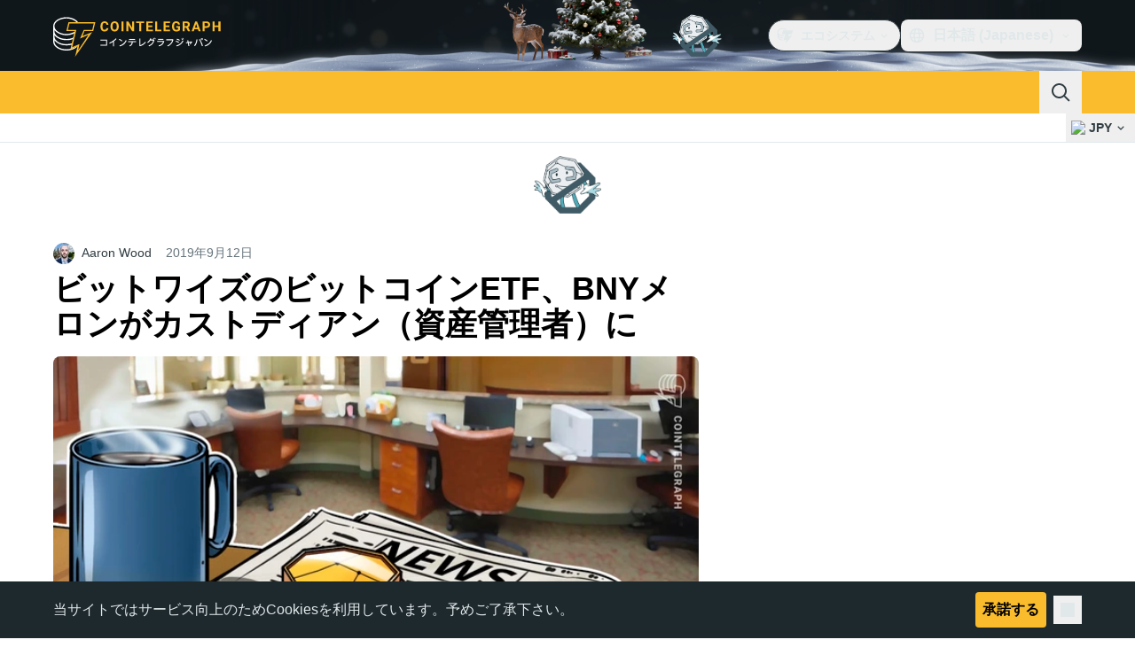

--- FILE ---
content_type: text/css; charset=utf-8
request_url: https://jp.cointelegraph.com/_duck/ducklings/entry.FTvI_n68.css
body_size: 20425
content:
@charset "UTF-8";@font-face{font-family:"Open Sans Fallback: Helvetica Neue";src:local("Helvetica Neue");size-adjust:104.1667%;ascent-override:102.6094%;descent-override:28.125%;line-gap-override:0%}@font-face{font-family:"Open Sans Fallback: sans-serif";src:local("sans-serif");size-adjust:100%;ascent-override:106.8848%;descent-override:29.2969%;line-gap-override:0%}@font-face{font-family:Open Sans;src:local("Open Sans ExtraBold"),url(../fonts/latin-800-normal-ZzZdYcKwOU.woff2) format(woff2),url(../fonts/latin-800-normal-77MBVAMlPe.woff) format(woff),url(../fonts/latin-800-normal-Zz1fOn1xWO.ttf) format(ttf);font-display:swap;unicode-range:U+0000-00FF,U+0131,U+0152-0153,U+02BB-02BC,U+02C6,U+02DA,U+02DC,U+0304,U+0308,U+0329,U+2000-206F,U+20AC,U+2122,U+2191,U+2193,U+2212,U+2215,U+FEFF,U+FFFD;font-weight:800;font-style:normal}@font-face{font-family:Open Sans;src:local("Open Sans Variable Italic"),url(../fonts/latin-wght-italic-3nEFt6pTE2.woff2) format(woff2);font-display:swap;unicode-range:U+0000-00FF,U+0131,U+0152-0153,U+02BB-02BC,U+02C6,U+02DA,U+02DC,U+0304,U+0308,U+0329,U+2000-206F,U+20AC,U+2122,U+2191,U+2193,U+2212,U+2215,U+FEFF,U+FFFD;font-weight:300 800;font-style:italic}@font-face{font-family:Open Sans;src:local("Open Sans Variable"),url(../fonts/latin-ext-wght-normal-RbGmjhHJoB.woff2) format(woff2);font-display:swap;unicode-range:U+0100-02BA,U+02BD-02C5,U+02C7-02CC,U+02CE-02D7,U+02DD-02FF,U+0304,U+0308,U+0329,U+1D00-1DBF,U+1E00-1E9F,U+1EF2-1EFF,U+2020,U+20A0-20AB,U+20AD-20C0,U+2113,U+2C60-2C7F,U+A720-A7FF;font-weight:300 800;font-style:normal}@font-face{font-family:Open Sans;src:local("Open Sans Light"),url(../fonts/latin-ext-300-normal-UJ3MwxwVw8.woff2) format(woff2),url(../fonts/latin-ext-300-normal-7X5Atm74FP.woff) format(woff),url(../fonts/latin-ext-300-normal-vuc8ByjqgS.ttf) format(ttf);font-display:swap;unicode-range:U+0100-02BA,U+02BD-02C5,U+02C7-02CC,U+02CE-02D7,U+02DD-02FF,U+0304,U+0308,U+0329,U+1D00-1DBF,U+1E00-1E9F,U+1EF2-1EFF,U+2020,U+20A0-20AB,U+20AD-20C0,U+2113,U+2C60-2C7F,U+A720-A7FF;font-weight:300;font-style:normal}@font-face{font-family:Open Sans;src:local("Open Sans Light Italic"),url(../fonts/latin-ext-300-italic-n0Tx19vvqI.woff2) format(woff2),url(../fonts/latin-ext-300-italic-J5WJG1IZEV.woff) format(woff),url(../fonts/latin-ext-300-italic-JOsCJUdQ8j.ttf) format(ttf);font-display:swap;unicode-range:U+0100-02BA,U+02BD-02C5,U+02C7-02CC,U+02CE-02D7,U+02DD-02FF,U+0304,U+0308,U+0329,U+1D00-1DBF,U+1E00-1E9F,U+1EF2-1EFF,U+2020,U+20A0-20AB,U+20AD-20C0,U+2113,U+2C60-2C7F,U+A720-A7FF;font-weight:300;font-style:italic}@font-face{font-family:Open Sans;src:local("Open Sans Regular Italic"),local("Open Sans Italic"),url(../fonts/latin-ext-400-italic-0rWkPTEMt1.woff2) format(woff2),url(../fonts/latin-ext-400-italic-9BvsRw8YyA.woff) format(woff),url(../fonts/latin-ext-400-italic-ScQUTD6FWu.ttf) format(ttf);font-display:swap;unicode-range:U+0100-02BA,U+02BD-02C5,U+02C7-02CC,U+02CE-02D7,U+02DD-02FF,U+0304,U+0308,U+0329,U+1D00-1DBF,U+1E00-1E9F,U+1EF2-1EFF,U+2020,U+20A0-20AB,U+20AD-20C0,U+2113,U+2C60-2C7F,U+A720-A7FF;font-weight:400;font-style:italic}@font-face{font-family:Open Sans;src:local("Open Sans Regular"),local("Open Sans"),url(../fonts/cyrillic-400-normal-D5oDE1HUn9.woff2) format(woff2),url(../fonts/cyrillic-400-normal-S4vSm8QXSN.woff) format(woff),url(../fonts/cyrillic-400-normal-xNRU2BQk2d.ttf) format(ttf);font-display:swap;unicode-range:U+0301,U+0400-045F,U+0490-0491,U+04B0-04B1,U+2116;font-weight:400;font-style:normal}@font-face{font-family:Open Sans;src:local("Open Sans Medium"),url(../fonts/cyrillic-500-normal-7tdWw3YZmA.woff2) format(woff2),url(../fonts/cyrillic-500-normal-uJZEM8mMvB.woff) format(woff),url(../fonts/cyrillic-500-normal-DI3EZnI44Q.ttf) format(ttf);font-display:swap;unicode-range:U+0301,U+0400-045F,U+0490-0491,U+04B0-04B1,U+2116;font-weight:500;font-style:normal}@font-face{font-family:Open Sans;src:local("Open Sans Medium Italic"),url(../fonts/cyrillic-500-italic-ubgvsZtxYE.woff2) format(woff2),url(../fonts/cyrillic-500-italic-R4flY6d7da.woff) format(woff),url(../fonts/cyrillic-500-italic-kzFAZrXoUJ.ttf) format(ttf);font-display:swap;unicode-range:U+0301,U+0400-045F,U+0490-0491,U+04B0-04B1,U+2116;font-weight:500;font-style:italic}@font-face{font-family:Open Sans;src:local("Open Sans SemiBold Italic"),url(../fonts/cyrillic-600-italic-Fel8t2r7rk.woff2) format(woff2),url(../fonts/cyrillic-600-italic-Rc4nKKjOzG.woff) format(woff),url(../fonts/cyrillic-600-italic-MQeul11yfi.ttf) format(ttf);font-display:swap;unicode-range:U+0301,U+0400-045F,U+0490-0491,U+04B0-04B1,U+2116;font-weight:600;font-style:italic}@font-face{font-family:Open Sans;src:local("Open Sans SemiBold"),url(../fonts/symbols-600-normal-DHnbhg7wTP.woff2) format(woff2),url(../fonts/symbols-600-normal-gH6oLX6ZKE.woff) format(woff),url(../fonts/symbols-600-normal-bCftmDEwqR.ttf) format(ttf);font-display:swap;unicode-range:U+0001-000C,U+000E-001F,U+007F-009F,U+20DD-20E0,U+20E2-20E4,U+2150-218F,U+2190,U+2192,U+2194-2199,U+21AF,U+21E6-21F0,U+21F3,U+2218-2219,U+2299,U+22C4-22C6,U+2300-243F,U+2440-244A,U+2460-24FF,U+25A0-27BF,U+2800-28FF,U+2921-2922,U+2981,U+29BF,U+29EB,U+2B00-2BFF,U+4DC0-4DFF,U+FFF9-FFFB,U+10140-1018E,U+10190-1019C,U+101A0,U+101D0-101FD,U+102E0-102FB,U+10E60-10E7E,U+1D2C0-1D2D3,U+1D2E0-1D37F,U+1F000-1F0FF,U+1F100-1F1AD,U+1F1E6-1F1FF,U+1F30D-1F30F,U+1F315,U+1F31C,U+1F31E,U+1F320-1F32C,U+1F336,U+1F378,U+1F37D,U+1F382,U+1F393-1F39F,U+1F3A7-1F3A8,U+1F3AC-1F3AF,U+1F3C2,U+1F3C4-1F3C6,U+1F3CA-1F3CE,U+1F3D4-1F3E0,U+1F3ED,U+1F3F1-1F3F3,U+1F3F5-1F3F7,U+1F408,U+1F415,U+1F41F,U+1F426,U+1F43F,U+1F441-1F442,U+1F444,U+1F446-1F449,U+1F44C-1F44E,U+1F453,U+1F46A,U+1F47D,U+1F4A3,U+1F4B0,U+1F4B3,U+1F4B9,U+1F4BB,U+1F4BF,U+1F4C8-1F4CB,U+1F4D6,U+1F4DA,U+1F4DF,U+1F4E3-1F4E6,U+1F4EA-1F4ED,U+1F4F7,U+1F4F9-1F4FB,U+1F4FD-1F4FE,U+1F503,U+1F507-1F50B,U+1F50D,U+1F512-1F513,U+1F53E-1F54A,U+1F54F-1F5FA,U+1F610,U+1F650-1F67F,U+1F687,U+1F68D,U+1F691,U+1F694,U+1F698,U+1F6AD,U+1F6B2,U+1F6B9-1F6BA,U+1F6BC,U+1F6C6-1F6CF,U+1F6D3-1F6D7,U+1F6E0-1F6EA,U+1F6F0-1F6F3,U+1F6F7-1F6FC,U+1F700-1F7FF,U+1F800-1F80B,U+1F810-1F847,U+1F850-1F859,U+1F860-1F887,U+1F890-1F8AD,U+1F8B0-1F8BB,U+1F8C0-1F8C1,U+1F900-1F90B,U+1F93B,U+1F946,U+1F984,U+1F996,U+1F9E9,U+1FA00-1FA6F,U+1FA70-1FA7C,U+1FA80-1FA89,U+1FA8F-1FAC6,U+1FACE-1FADC,U+1FADF-1FAE9,U+1FAF0-1FAF8,U+1FB00-1FBFF;font-weight:600;font-style:normal}@font-face{font-family:Open Sans;src:local("Open Sans Bold"),url(../fonts/symbols-700-normal-hkfGMNSbSn.woff2) format(woff2),url(../fonts/symbols-700-normal-AeGnVVv4X9.woff) format(woff),url(../fonts/symbols-700-normal-TZ5DqOJjPe.ttf) format(ttf);font-display:swap;unicode-range:U+0001-000C,U+000E-001F,U+007F-009F,U+20DD-20E0,U+20E2-20E4,U+2150-218F,U+2190,U+2192,U+2194-2199,U+21AF,U+21E6-21F0,U+21F3,U+2218-2219,U+2299,U+22C4-22C6,U+2300-243F,U+2440-244A,U+2460-24FF,U+25A0-27BF,U+2800-28FF,U+2921-2922,U+2981,U+29BF,U+29EB,U+2B00-2BFF,U+4DC0-4DFF,U+FFF9-FFFB,U+10140-1018E,U+10190-1019C,U+101A0,U+101D0-101FD,U+102E0-102FB,U+10E60-10E7E,U+1D2C0-1D2D3,U+1D2E0-1D37F,U+1F000-1F0FF,U+1F100-1F1AD,U+1F1E6-1F1FF,U+1F30D-1F30F,U+1F315,U+1F31C,U+1F31E,U+1F320-1F32C,U+1F336,U+1F378,U+1F37D,U+1F382,U+1F393-1F39F,U+1F3A7-1F3A8,U+1F3AC-1F3AF,U+1F3C2,U+1F3C4-1F3C6,U+1F3CA-1F3CE,U+1F3D4-1F3E0,U+1F3ED,U+1F3F1-1F3F3,U+1F3F5-1F3F7,U+1F408,U+1F415,U+1F41F,U+1F426,U+1F43F,U+1F441-1F442,U+1F444,U+1F446-1F449,U+1F44C-1F44E,U+1F453,U+1F46A,U+1F47D,U+1F4A3,U+1F4B0,U+1F4B3,U+1F4B9,U+1F4BB,U+1F4BF,U+1F4C8-1F4CB,U+1F4D6,U+1F4DA,U+1F4DF,U+1F4E3-1F4E6,U+1F4EA-1F4ED,U+1F4F7,U+1F4F9-1F4FB,U+1F4FD-1F4FE,U+1F503,U+1F507-1F50B,U+1F50D,U+1F512-1F513,U+1F53E-1F54A,U+1F54F-1F5FA,U+1F610,U+1F650-1F67F,U+1F687,U+1F68D,U+1F691,U+1F694,U+1F698,U+1F6AD,U+1F6B2,U+1F6B9-1F6BA,U+1F6BC,U+1F6C6-1F6CF,U+1F6D3-1F6D7,U+1F6E0-1F6EA,U+1F6F0-1F6F3,U+1F6F7-1F6FC,U+1F700-1F7FF,U+1F800-1F80B,U+1F810-1F847,U+1F850-1F859,U+1F860-1F887,U+1F890-1F8AD,U+1F8B0-1F8BB,U+1F8C0-1F8C1,U+1F900-1F90B,U+1F93B,U+1F946,U+1F984,U+1F996,U+1F9E9,U+1FA00-1FA6F,U+1FA70-1FA7C,U+1FA80-1FA89,U+1FA8F-1FAC6,U+1FACE-1FADC,U+1FADF-1FAE9,U+1FAF0-1FAF8,U+1FB00-1FBFF;font-weight:700;font-style:normal}@font-face{font-family:Open Sans;src:local("Open Sans Bold Italic"),url(../fonts/symbols-700-italic-XXTCwt1opD.woff2) format(woff2),url(../fonts/symbols-700-italic-rftuXLLN8N.woff) format(woff),url(../fonts/symbols-700-italic-aLBM2hlhjv.ttf) format(ttf);font-display:swap;unicode-range:U+0001-000C,U+000E-001F,U+007F-009F,U+20DD-20E0,U+20E2-20E4,U+2150-218F,U+2190,U+2192,U+2194-2199,U+21AF,U+21E6-21F0,U+21F3,U+2218-2219,U+2299,U+22C4-22C6,U+2300-243F,U+2440-244A,U+2460-24FF,U+25A0-27BF,U+2800-28FF,U+2921-2922,U+2981,U+29BF,U+29EB,U+2B00-2BFF,U+4DC0-4DFF,U+FFF9-FFFB,U+10140-1018E,U+10190-1019C,U+101A0,U+101D0-101FD,U+102E0-102FB,U+10E60-10E7E,U+1D2C0-1D2D3,U+1D2E0-1D37F,U+1F000-1F0FF,U+1F100-1F1AD,U+1F1E6-1F1FF,U+1F30D-1F30F,U+1F315,U+1F31C,U+1F31E,U+1F320-1F32C,U+1F336,U+1F378,U+1F37D,U+1F382,U+1F393-1F39F,U+1F3A7-1F3A8,U+1F3AC-1F3AF,U+1F3C2,U+1F3C4-1F3C6,U+1F3CA-1F3CE,U+1F3D4-1F3E0,U+1F3ED,U+1F3F1-1F3F3,U+1F3F5-1F3F7,U+1F408,U+1F415,U+1F41F,U+1F426,U+1F43F,U+1F441-1F442,U+1F444,U+1F446-1F449,U+1F44C-1F44E,U+1F453,U+1F46A,U+1F47D,U+1F4A3,U+1F4B0,U+1F4B3,U+1F4B9,U+1F4BB,U+1F4BF,U+1F4C8-1F4CB,U+1F4D6,U+1F4DA,U+1F4DF,U+1F4E3-1F4E6,U+1F4EA-1F4ED,U+1F4F7,U+1F4F9-1F4FB,U+1F4FD-1F4FE,U+1F503,U+1F507-1F50B,U+1F50D,U+1F512-1F513,U+1F53E-1F54A,U+1F54F-1F5FA,U+1F610,U+1F650-1F67F,U+1F687,U+1F68D,U+1F691,U+1F694,U+1F698,U+1F6AD,U+1F6B2,U+1F6B9-1F6BA,U+1F6BC,U+1F6C6-1F6CF,U+1F6D3-1F6D7,U+1F6E0-1F6EA,U+1F6F0-1F6F3,U+1F6F7-1F6FC,U+1F700-1F7FF,U+1F800-1F80B,U+1F810-1F847,U+1F850-1F859,U+1F860-1F887,U+1F890-1F8AD,U+1F8B0-1F8BB,U+1F8C0-1F8C1,U+1F900-1F90B,U+1F93B,U+1F946,U+1F984,U+1F996,U+1F9E9,U+1FA00-1FA6F,U+1FA70-1FA7C,U+1FA80-1FA89,U+1FA8F-1FAC6,U+1FACE-1FADC,U+1FADF-1FAE9,U+1FAF0-1FAF8,U+1FB00-1FBFF;font-weight:700;font-style:italic}@font-face{font-family:Open Sans;src:local("Open Sans ExtraBold Italic"),url(../fonts/symbols-800-italic-oNIU085zEj.woff2) format(woff2),url(../fonts/symbols-800-italic-MqrDPtpHgw.woff) format(woff),url(../fonts/symbols-800-italic-F0NCERLc7E.ttf) format(ttf);font-display:swap;unicode-range:U+0001-000C,U+000E-001F,U+007F-009F,U+20DD-20E0,U+20E2-20E4,U+2150-218F,U+2190,U+2192,U+2194-2199,U+21AF,U+21E6-21F0,U+21F3,U+2218-2219,U+2299,U+22C4-22C6,U+2300-243F,U+2440-244A,U+2460-24FF,U+25A0-27BF,U+2800-28FF,U+2921-2922,U+2981,U+29BF,U+29EB,U+2B00-2BFF,U+4DC0-4DFF,U+FFF9-FFFB,U+10140-1018E,U+10190-1019C,U+101A0,U+101D0-101FD,U+102E0-102FB,U+10E60-10E7E,U+1D2C0-1D2D3,U+1D2E0-1D37F,U+1F000-1F0FF,U+1F100-1F1AD,U+1F1E6-1F1FF,U+1F30D-1F30F,U+1F315,U+1F31C,U+1F31E,U+1F320-1F32C,U+1F336,U+1F378,U+1F37D,U+1F382,U+1F393-1F39F,U+1F3A7-1F3A8,U+1F3AC-1F3AF,U+1F3C2,U+1F3C4-1F3C6,U+1F3CA-1F3CE,U+1F3D4-1F3E0,U+1F3ED,U+1F3F1-1F3F3,U+1F3F5-1F3F7,U+1F408,U+1F415,U+1F41F,U+1F426,U+1F43F,U+1F441-1F442,U+1F444,U+1F446-1F449,U+1F44C-1F44E,U+1F453,U+1F46A,U+1F47D,U+1F4A3,U+1F4B0,U+1F4B3,U+1F4B9,U+1F4BB,U+1F4BF,U+1F4C8-1F4CB,U+1F4D6,U+1F4DA,U+1F4DF,U+1F4E3-1F4E6,U+1F4EA-1F4ED,U+1F4F7,U+1F4F9-1F4FB,U+1F4FD-1F4FE,U+1F503,U+1F507-1F50B,U+1F50D,U+1F512-1F513,U+1F53E-1F54A,U+1F54F-1F5FA,U+1F610,U+1F650-1F67F,U+1F687,U+1F68D,U+1F691,U+1F694,U+1F698,U+1F6AD,U+1F6B2,U+1F6B9-1F6BA,U+1F6BC,U+1F6C6-1F6CF,U+1F6D3-1F6D7,U+1F6E0-1F6EA,U+1F6F0-1F6F3,U+1F6F7-1F6FC,U+1F700-1F7FF,U+1F800-1F80B,U+1F810-1F847,U+1F850-1F859,U+1F860-1F887,U+1F890-1F8AD,U+1F8B0-1F8BB,U+1F8C0-1F8C1,U+1F900-1F90B,U+1F93B,U+1F946,U+1F984,U+1F996,U+1F9E9,U+1FA00-1FA6F,U+1FA70-1FA7C,U+1FA80-1FA89,U+1FA8F-1FAC6,U+1FACE-1FADC,U+1FADF-1FAE9,U+1FAF0-1FAF8,U+1FB00-1FBFF;font-weight:800;font-style:italic}@font-face{font-family:"Open Sans Fallback: Helvetica";src:local("Helvetica");size-adjust:105.1479%;ascent-override:101.6519%;descent-override:27.8625%;line-gap-override:0%}@font-face{font-family:Open Sans;src:local("Open Sans Regular"),local("Open Sans"),url(../fonts/latin-400-normal-aq4e6kmkVZ.woff2) format(woff2),url(../fonts/latin-400-normal-E475rhLizU.woff) format(woff),url(../fonts/latin-400-normal-DHGoNOypnX.ttf) format(ttf);font-display:swap;unicode-range:U+0000-00FF,U+0131,U+0152-0153,U+02BB-02BC,U+02C6,U+02DA,U+02DC,U+0304,U+0308,U+0329,U+2000-206F,U+20AC,U+2122,U+2191,U+2193,U+2212,U+2215,U+FEFF,U+FFFD;font-weight:400;font-style:normal}@font-face{font-family:Open Sans;src:local("Open Sans Medium"),url(../fonts/latin-500-normal-0AxyM4grhd.woff2) format(woff2),url(../fonts/latin-500-normal-cJhKEsbZnw.woff) format(woff),url(../fonts/latin-500-normal-5qr2EP4278.ttf) format(ttf);font-display:swap;unicode-range:U+0000-00FF,U+0131,U+0152-0153,U+02BB-02BC,U+02C6,U+02DA,U+02DC,U+0304,U+0308,U+0329,U+2000-206F,U+20AC,U+2122,U+2191,U+2193,U+2212,U+2215,U+FEFF,U+FFFD;font-weight:500;font-style:normal}@font-face{font-family:Open Sans;src:local("Open Sans Medium Italic"),url(../fonts/latin-500-italic-a7HgvZy1q6.woff2) format(woff2),url(../fonts/latin-500-italic-mY33MRkfw9.woff) format(woff),url(../fonts/latin-500-italic-jK8obpyFzy.ttf) format(ttf);font-display:swap;unicode-range:U+0000-00FF,U+0131,U+0152-0153,U+02BB-02BC,U+02C6,U+02DA,U+02DC,U+0304,U+0308,U+0329,U+2000-206F,U+20AC,U+2122,U+2191,U+2193,U+2212,U+2215,U+FEFF,U+FFFD;font-weight:500;font-style:italic}@font-face{font-family:Open Sans;src:local("Open Sans SemiBold Italic"),url(../fonts/latin-600-italic-DiO9ge7vm3.woff2) format(woff2),url(../fonts/latin-600-italic-0gb4pFoppd.woff) format(woff),url(../fonts/latin-600-italic-K0hcnCZL4T.ttf) format(ttf);font-display:swap;unicode-range:U+0000-00FF,U+0131,U+0152-0153,U+02BB-02BC,U+02C6,U+02DA,U+02DC,U+0304,U+0308,U+0329,U+2000-206F,U+20AC,U+2122,U+2191,U+2193,U+2212,U+2215,U+FEFF,U+FFFD;font-weight:600;font-style:italic}@font-face{font-family:Open Sans;src:local("Open Sans SemiBold"),url(../fonts/latin-ext-600-normal-YAyBrgzE1R.woff2) format(woff2),url(../fonts/latin-ext-600-normal-J0u4l4UK05.woff) format(woff),url(../fonts/latin-ext-600-normal-03wX8TOMLp.ttf) format(ttf);font-display:swap;unicode-range:U+0100-02BA,U+02BD-02C5,U+02C7-02CC,U+02CE-02D7,U+02DD-02FF,U+0304,U+0308,U+0329,U+1D00-1DBF,U+1E00-1E9F,U+1EF2-1EFF,U+2020,U+20A0-20AB,U+20AD-20C0,U+2113,U+2C60-2C7F,U+A720-A7FF;font-weight:600;font-style:normal}@font-face{font-family:Open Sans;src:local("Open Sans Bold"),url(../fonts/latin-ext-700-normal-tIiJ9SXAo6.woff2) format(woff2),url(../fonts/latin-ext-700-normal-O9LrSPYZ6o.woff) format(woff),url(../fonts/latin-ext-700-normal-s7TC6xrQAh.ttf) format(ttf);font-display:swap;unicode-range:U+0100-02BA,U+02BD-02C5,U+02C7-02CC,U+02CE-02D7,U+02DD-02FF,U+0304,U+0308,U+0329,U+1D00-1DBF,U+1E00-1E9F,U+1EF2-1EFF,U+2020,U+20A0-20AB,U+20AD-20C0,U+2113,U+2C60-2C7F,U+A720-A7FF;font-weight:700;font-style:normal}@font-face{font-family:Open Sans;src:local("Open Sans Bold Italic"),url(../fonts/latin-ext-700-italic-NtV3Cr8cVq.woff2) format(woff2),url(../fonts/latin-ext-700-italic-rog9o3mR92.woff) format(woff),url(../fonts/latin-ext-700-italic-hG3kg9GSbj.ttf) format(ttf);font-display:swap;unicode-range:U+0100-02BA,U+02BD-02C5,U+02C7-02CC,U+02CE-02D7,U+02DD-02FF,U+0304,U+0308,U+0329,U+1D00-1DBF,U+1E00-1E9F,U+1EF2-1EFF,U+2020,U+20A0-20AB,U+20AD-20C0,U+2113,U+2C60-2C7F,U+A720-A7FF;font-weight:700;font-style:italic}@font-face{font-family:Open Sans;src:local("Open Sans ExtraBold Italic"),url(../fonts/latin-ext-800-italic-UEQAJnm6Sn.woff2) format(woff2),url(../fonts/latin-ext-800-italic-ZDLZCrkk4u.woff) format(woff),url(../fonts/latin-ext-800-italic-tDP8JzVS1L.ttf) format(ttf);font-display:swap;unicode-range:U+0100-02BA,U+02BD-02C5,U+02C7-02CC,U+02CE-02D7,U+02DD-02FF,U+0304,U+0308,U+0329,U+1D00-1DBF,U+1E00-1E9F,U+1EF2-1EFF,U+2020,U+20A0-20AB,U+20AD-20C0,U+2113,U+2C60-2C7F,U+A720-A7FF;font-weight:800;font-style:italic}@font-face{font-family:Open Sans;src:local("Open Sans ExtraBold"),url(../fonts/cyrillic-800-normal-zjV67tFJaP.woff2) format(woff2),url(../fonts/cyrillic-800-normal-5VrkikzfLR.woff) format(woff),url(../fonts/cyrillic-800-normal-WZa4ujOx6V.ttf) format(ttf);font-display:swap;unicode-range:U+0301,U+0400-045F,U+0490-0491,U+04B0-04B1,U+2116;font-weight:800;font-style:normal}@font-face{font-family:Open Sans;src:local("Open Sans Variable Italic"),url(../fonts/cyrillic-wght-italic-SqmUA5LsWL.woff2) format(woff2);font-display:swap;unicode-range:U+0301,U+0400-045F,U+0490-0491,U+04B0-04B1,U+2116;font-weight:300 800;font-style:italic}@font-face{font-family:Open Sans;src:local("Open Sans Variable"),url(../fonts/symbols-wght-normal-3I9Agjnwek.woff2) format(woff2);font-display:swap;unicode-range:U+0001-000C,U+000E-001F,U+007F-009F,U+20DD-20E0,U+20E2-20E4,U+2150-218F,U+2190,U+2192,U+2194-2199,U+21AF,U+21E6-21F0,U+21F3,U+2218-2219,U+2299,U+22C4-22C6,U+2300-243F,U+2440-244A,U+2460-24FF,U+25A0-27BF,U+2800-28FF,U+2921-2922,U+2981,U+29BF,U+29EB,U+2B00-2BFF,U+4DC0-4DFF,U+FFF9-FFFB,U+10140-1018E,U+10190-1019C,U+101A0,U+101D0-101FD,U+102E0-102FB,U+10E60-10E7E,U+1D2C0-1D2D3,U+1D2E0-1D37F,U+1F000-1F0FF,U+1F100-1F1AD,U+1F1E6-1F1FF,U+1F30D-1F30F,U+1F315,U+1F31C,U+1F31E,U+1F320-1F32C,U+1F336,U+1F378,U+1F37D,U+1F382,U+1F393-1F39F,U+1F3A7-1F3A8,U+1F3AC-1F3AF,U+1F3C2,U+1F3C4-1F3C6,U+1F3CA-1F3CE,U+1F3D4-1F3E0,U+1F3ED,U+1F3F1-1F3F3,U+1F3F5-1F3F7,U+1F408,U+1F415,U+1F41F,U+1F426,U+1F43F,U+1F441-1F442,U+1F444,U+1F446-1F449,U+1F44C-1F44E,U+1F453,U+1F46A,U+1F47D,U+1F4A3,U+1F4B0,U+1F4B3,U+1F4B9,U+1F4BB,U+1F4BF,U+1F4C8-1F4CB,U+1F4D6,U+1F4DA,U+1F4DF,U+1F4E3-1F4E6,U+1F4EA-1F4ED,U+1F4F7,U+1F4F9-1F4FB,U+1F4FD-1F4FE,U+1F503,U+1F507-1F50B,U+1F50D,U+1F512-1F513,U+1F53E-1F54A,U+1F54F-1F5FA,U+1F610,U+1F650-1F67F,U+1F687,U+1F68D,U+1F691,U+1F694,U+1F698,U+1F6AD,U+1F6B2,U+1F6B9-1F6BA,U+1F6BC,U+1F6C6-1F6CF,U+1F6D3-1F6D7,U+1F6E0-1F6EA,U+1F6F0-1F6F3,U+1F6F7-1F6FC,U+1F700-1F7FF,U+1F800-1F80B,U+1F810-1F847,U+1F850-1F859,U+1F860-1F887,U+1F890-1F8AD,U+1F8B0-1F8BB,U+1F8C0-1F8C1,U+1F900-1F90B,U+1F93B,U+1F946,U+1F984,U+1F996,U+1F9E9,U+1FA00-1FA6F,U+1FA70-1FA7C,U+1FA80-1FA89,U+1FA8F-1FAC6,U+1FACE-1FADC,U+1FADF-1FAE9,U+1FAF0-1FAF8,U+1FB00-1FBFF;font-weight:300 800;font-style:normal}@font-face{font-family:Open Sans;src:local("Open Sans Light"),url(../fonts/symbols-300-normal-Ejj1IDNcDa.woff2) format(woff2),url(../fonts/symbols-300-normal-4L9rzTsiUX.woff) format(woff),url(../fonts/symbols-300-normal-GXzOpX1hKS.ttf) format(ttf);font-display:swap;unicode-range:U+0001-000C,U+000E-001F,U+007F-009F,U+20DD-20E0,U+20E2-20E4,U+2150-218F,U+2190,U+2192,U+2194-2199,U+21AF,U+21E6-21F0,U+21F3,U+2218-2219,U+2299,U+22C4-22C6,U+2300-243F,U+2440-244A,U+2460-24FF,U+25A0-27BF,U+2800-28FF,U+2921-2922,U+2981,U+29BF,U+29EB,U+2B00-2BFF,U+4DC0-4DFF,U+FFF9-FFFB,U+10140-1018E,U+10190-1019C,U+101A0,U+101D0-101FD,U+102E0-102FB,U+10E60-10E7E,U+1D2C0-1D2D3,U+1D2E0-1D37F,U+1F000-1F0FF,U+1F100-1F1AD,U+1F1E6-1F1FF,U+1F30D-1F30F,U+1F315,U+1F31C,U+1F31E,U+1F320-1F32C,U+1F336,U+1F378,U+1F37D,U+1F382,U+1F393-1F39F,U+1F3A7-1F3A8,U+1F3AC-1F3AF,U+1F3C2,U+1F3C4-1F3C6,U+1F3CA-1F3CE,U+1F3D4-1F3E0,U+1F3ED,U+1F3F1-1F3F3,U+1F3F5-1F3F7,U+1F408,U+1F415,U+1F41F,U+1F426,U+1F43F,U+1F441-1F442,U+1F444,U+1F446-1F449,U+1F44C-1F44E,U+1F453,U+1F46A,U+1F47D,U+1F4A3,U+1F4B0,U+1F4B3,U+1F4B9,U+1F4BB,U+1F4BF,U+1F4C8-1F4CB,U+1F4D6,U+1F4DA,U+1F4DF,U+1F4E3-1F4E6,U+1F4EA-1F4ED,U+1F4F7,U+1F4F9-1F4FB,U+1F4FD-1F4FE,U+1F503,U+1F507-1F50B,U+1F50D,U+1F512-1F513,U+1F53E-1F54A,U+1F54F-1F5FA,U+1F610,U+1F650-1F67F,U+1F687,U+1F68D,U+1F691,U+1F694,U+1F698,U+1F6AD,U+1F6B2,U+1F6B9-1F6BA,U+1F6BC,U+1F6C6-1F6CF,U+1F6D3-1F6D7,U+1F6E0-1F6EA,U+1F6F0-1F6F3,U+1F6F7-1F6FC,U+1F700-1F7FF,U+1F800-1F80B,U+1F810-1F847,U+1F850-1F859,U+1F860-1F887,U+1F890-1F8AD,U+1F8B0-1F8BB,U+1F8C0-1F8C1,U+1F900-1F90B,U+1F93B,U+1F946,U+1F984,U+1F996,U+1F9E9,U+1FA00-1FA6F,U+1FA70-1FA7C,U+1FA80-1FA89,U+1FA8F-1FAC6,U+1FACE-1FADC,U+1FADF-1FAE9,U+1FAF0-1FAF8,U+1FB00-1FBFF;font-weight:300;font-style:normal}@font-face{font-family:Open Sans;src:local("Open Sans Light Italic"),url(../fonts/symbols-300-italic-8uBndrNr0t.woff2) format(woff2),url(../fonts/symbols-300-italic-4vaat3lQ1M.woff) format(woff),url(../fonts/symbols-300-italic-U87eg0hZdf.ttf) format(ttf);font-display:swap;unicode-range:U+0001-000C,U+000E-001F,U+007F-009F,U+20DD-20E0,U+20E2-20E4,U+2150-218F,U+2190,U+2192,U+2194-2199,U+21AF,U+21E6-21F0,U+21F3,U+2218-2219,U+2299,U+22C4-22C6,U+2300-243F,U+2440-244A,U+2460-24FF,U+25A0-27BF,U+2800-28FF,U+2921-2922,U+2981,U+29BF,U+29EB,U+2B00-2BFF,U+4DC0-4DFF,U+FFF9-FFFB,U+10140-1018E,U+10190-1019C,U+101A0,U+101D0-101FD,U+102E0-102FB,U+10E60-10E7E,U+1D2C0-1D2D3,U+1D2E0-1D37F,U+1F000-1F0FF,U+1F100-1F1AD,U+1F1E6-1F1FF,U+1F30D-1F30F,U+1F315,U+1F31C,U+1F31E,U+1F320-1F32C,U+1F336,U+1F378,U+1F37D,U+1F382,U+1F393-1F39F,U+1F3A7-1F3A8,U+1F3AC-1F3AF,U+1F3C2,U+1F3C4-1F3C6,U+1F3CA-1F3CE,U+1F3D4-1F3E0,U+1F3ED,U+1F3F1-1F3F3,U+1F3F5-1F3F7,U+1F408,U+1F415,U+1F41F,U+1F426,U+1F43F,U+1F441-1F442,U+1F444,U+1F446-1F449,U+1F44C-1F44E,U+1F453,U+1F46A,U+1F47D,U+1F4A3,U+1F4B0,U+1F4B3,U+1F4B9,U+1F4BB,U+1F4BF,U+1F4C8-1F4CB,U+1F4D6,U+1F4DA,U+1F4DF,U+1F4E3-1F4E6,U+1F4EA-1F4ED,U+1F4F7,U+1F4F9-1F4FB,U+1F4FD-1F4FE,U+1F503,U+1F507-1F50B,U+1F50D,U+1F512-1F513,U+1F53E-1F54A,U+1F54F-1F5FA,U+1F610,U+1F650-1F67F,U+1F687,U+1F68D,U+1F691,U+1F694,U+1F698,U+1F6AD,U+1F6B2,U+1F6B9-1F6BA,U+1F6BC,U+1F6C6-1F6CF,U+1F6D3-1F6D7,U+1F6E0-1F6EA,U+1F6F0-1F6F3,U+1F6F7-1F6FC,U+1F700-1F7FF,U+1F800-1F80B,U+1F810-1F847,U+1F850-1F859,U+1F860-1F887,U+1F890-1F8AD,U+1F8B0-1F8BB,U+1F8C0-1F8C1,U+1F900-1F90B,U+1F93B,U+1F946,U+1F984,U+1F996,U+1F9E9,U+1FA00-1FA6F,U+1FA70-1FA7C,U+1FA80-1FA89,U+1FA8F-1FAC6,U+1FACE-1FADC,U+1FADF-1FAE9,U+1FAF0-1FAF8,U+1FB00-1FBFF;font-weight:300;font-style:italic}@font-face{font-family:Open Sans;src:local("Open Sans Regular Italic"),local("Open Sans Italic"),url(../fonts/symbols-400-italic-GCpJgcDUZZ.woff2) format(woff2),url(../fonts/symbols-400-italic-L1G8O4zrAf.woff) format(woff),url(../fonts/symbols-400-italic-SUOHhDMgUc.ttf) format(ttf);font-display:swap;unicode-range:U+0001-000C,U+000E-001F,U+007F-009F,U+20DD-20E0,U+20E2-20E4,U+2150-218F,U+2190,U+2192,U+2194-2199,U+21AF,U+21E6-21F0,U+21F3,U+2218-2219,U+2299,U+22C4-22C6,U+2300-243F,U+2440-244A,U+2460-24FF,U+25A0-27BF,U+2800-28FF,U+2921-2922,U+2981,U+29BF,U+29EB,U+2B00-2BFF,U+4DC0-4DFF,U+FFF9-FFFB,U+10140-1018E,U+10190-1019C,U+101A0,U+101D0-101FD,U+102E0-102FB,U+10E60-10E7E,U+1D2C0-1D2D3,U+1D2E0-1D37F,U+1F000-1F0FF,U+1F100-1F1AD,U+1F1E6-1F1FF,U+1F30D-1F30F,U+1F315,U+1F31C,U+1F31E,U+1F320-1F32C,U+1F336,U+1F378,U+1F37D,U+1F382,U+1F393-1F39F,U+1F3A7-1F3A8,U+1F3AC-1F3AF,U+1F3C2,U+1F3C4-1F3C6,U+1F3CA-1F3CE,U+1F3D4-1F3E0,U+1F3ED,U+1F3F1-1F3F3,U+1F3F5-1F3F7,U+1F408,U+1F415,U+1F41F,U+1F426,U+1F43F,U+1F441-1F442,U+1F444,U+1F446-1F449,U+1F44C-1F44E,U+1F453,U+1F46A,U+1F47D,U+1F4A3,U+1F4B0,U+1F4B3,U+1F4B9,U+1F4BB,U+1F4BF,U+1F4C8-1F4CB,U+1F4D6,U+1F4DA,U+1F4DF,U+1F4E3-1F4E6,U+1F4EA-1F4ED,U+1F4F7,U+1F4F9-1F4FB,U+1F4FD-1F4FE,U+1F503,U+1F507-1F50B,U+1F50D,U+1F512-1F513,U+1F53E-1F54A,U+1F54F-1F5FA,U+1F610,U+1F650-1F67F,U+1F687,U+1F68D,U+1F691,U+1F694,U+1F698,U+1F6AD,U+1F6B2,U+1F6B9-1F6BA,U+1F6BC,U+1F6C6-1F6CF,U+1F6D3-1F6D7,U+1F6E0-1F6EA,U+1F6F0-1F6F3,U+1F6F7-1F6FC,U+1F700-1F7FF,U+1F800-1F80B,U+1F810-1F847,U+1F850-1F859,U+1F860-1F887,U+1F890-1F8AD,U+1F8B0-1F8BB,U+1F8C0-1F8C1,U+1F900-1F90B,U+1F93B,U+1F946,U+1F984,U+1F996,U+1F9E9,U+1FA00-1FA6F,U+1FA70-1FA7C,U+1FA80-1FA89,U+1FA8F-1FAC6,U+1FACE-1FADC,U+1FADF-1FAE9,U+1FAF0-1FAF8,U+1FB00-1FBFF;font-weight:400;font-style:italic}@font-face{font-family:"Open Sans Fallback: Segoe UI";src:local("Segoe UI");size-adjust:105.7269%;ascent-override:101.0952%;descent-override:27.71%;line-gap-override:0%}@font-face{font-family:Open Sans;src:local("Open Sans Light"),url(../fonts/latin-300-normal-8BuByy2dvY.woff2) format(woff2),url(../fonts/latin-300-normal-HhzM7ZJ2W6.woff) format(woff),url(../fonts/latin-300-normal-JAdeslMrb5.ttf) format(ttf);font-display:swap;unicode-range:U+0000-00FF,U+0131,U+0152-0153,U+02BB-02BC,U+02C6,U+02DA,U+02DC,U+0304,U+0308,U+0329,U+2000-206F,U+20AC,U+2122,U+2191,U+2193,U+2212,U+2215,U+FEFF,U+FFFD;font-weight:300;font-style:normal}@font-face{font-family:Open Sans;src:local("Open Sans SemiBold"),url(../fonts/latin-600-normal-zxuUQr9Jzw.woff2) format(woff2),url(../fonts/latin-600-normal-gcs18tu70l.woff) format(woff),url(../fonts/latin-600-normal-Yk8iL9wUL8.ttf) format(ttf);font-display:swap;unicode-range:U+0000-00FF,U+0131,U+0152-0153,U+02BB-02BC,U+02C6,U+02DA,U+02DC,U+0304,U+0308,U+0329,U+2000-206F,U+20AC,U+2122,U+2191,U+2193,U+2212,U+2215,U+FEFF,U+FFFD;font-weight:600;font-style:normal}@font-face{font-family:Open Sans;src:local("Open Sans Regular Italic"),local("Open Sans Italic"),url(../fonts/latin-400-italic-4tAcjsfXZg.woff2) format(woff2),url(../fonts/latin-400-italic-DYglyeNRaH.woff) format(woff),url(../fonts/latin-400-italic-7uUIEkqBso.ttf) format(ttf);font-display:swap;unicode-range:U+0000-00FF,U+0131,U+0152-0153,U+02BB-02BC,U+02C6,U+02DA,U+02DC,U+0304,U+0308,U+0329,U+2000-206F,U+20AC,U+2122,U+2191,U+2193,U+2212,U+2215,U+FEFF,U+FFFD;font-weight:400;font-style:italic}@font-face{font-family:Open Sans;src:local("Open Sans Bold Italic"),url(../fonts/latin-700-italic-FDPGi7lP7Q.woff2) format(woff2),url(../fonts/latin-700-italic-PLqWBMmAAh.woff) format(woff),url(../fonts/latin-700-italic-mxFxw9gYSp.ttf) format(ttf);font-display:swap;unicode-range:U+0000-00FF,U+0131,U+0152-0153,U+02BB-02BC,U+02C6,U+02DA,U+02DC,U+0304,U+0308,U+0329,U+2000-206F,U+20AC,U+2122,U+2191,U+2193,U+2212,U+2215,U+FEFF,U+FFFD;font-weight:700;font-style:italic}@font-face{font-family:Open Sans;src:local("Open Sans Medium"),url(../fonts/latin-ext-500-normal-SKJ0w1sj0p.woff2) format(woff2),url(../fonts/latin-ext-500-normal-yDnrA3RV5p.woff) format(woff),url(../fonts/latin-ext-500-normal-wtQAKPkh4g.ttf) format(ttf);font-display:swap;unicode-range:U+0100-02BA,U+02BD-02C5,U+02C7-02CC,U+02CE-02D7,U+02DD-02FF,U+0304,U+0308,U+0329,U+1D00-1DBF,U+1E00-1E9F,U+1EF2-1EFF,U+2020,U+20A0-20AB,U+20AD-20C0,U+2113,U+2C60-2C7F,U+A720-A7FF;font-weight:500;font-style:normal}@font-face{font-family:Open Sans;src:local("Open Sans ExtraBold"),url(../fonts/latin-ext-800-normal-uPp1fEbPsY.woff2) format(woff2),url(../fonts/latin-ext-800-normal-USBEwKvEVs.woff) format(woff),url(../fonts/latin-ext-800-normal-k2g8aN12te.ttf) format(ttf);font-display:swap;unicode-range:U+0100-02BA,U+02BD-02C5,U+02C7-02CC,U+02CE-02D7,U+02DD-02FF,U+0304,U+0308,U+0329,U+1D00-1DBF,U+1E00-1E9F,U+1EF2-1EFF,U+2020,U+20A0-20AB,U+20AD-20C0,U+2113,U+2C60-2C7F,U+A720-A7FF;font-weight:800;font-style:normal}@font-face{font-family:Open Sans;src:local("Open Sans SemiBold Italic"),url(../fonts/latin-ext-600-italic-37RitsGOjO.woff2) format(woff2),url(../fonts/latin-ext-600-italic-HQChHwcLZP.woff) format(woff),url(../fonts/latin-ext-600-italic-0UmKlHUr5T.ttf) format(ttf);font-display:swap;unicode-range:U+0100-02BA,U+02BD-02C5,U+02C7-02CC,U+02CE-02D7,U+02DD-02FF,U+0304,U+0308,U+0329,U+1D00-1DBF,U+1E00-1E9F,U+1EF2-1EFF,U+2020,U+20A0-20AB,U+20AD-20C0,U+2113,U+2C60-2C7F,U+A720-A7FF;font-weight:600;font-style:italic}@font-face{font-family:Open Sans;src:local("Open Sans Variable"),url(../fonts/cyrillic-wght-normal-zf770uYoDw.woff2) format(woff2);font-display:swap;unicode-range:U+0301,U+0400-045F,U+0490-0491,U+04B0-04B1,U+2116;font-weight:300 800;font-style:normal}@font-face{font-family:Open Sans;src:local("Open Sans Bold"),url(../fonts/cyrillic-700-normal-aBAWNbiN4R.woff2) format(woff2),url(../fonts/cyrillic-700-normal-xj4PYM7xZz.woff) format(woff),url(../fonts/cyrillic-700-normal-0HsD7R72Jp.ttf) format(ttf);font-display:swap;unicode-range:U+0301,U+0400-045F,U+0490-0491,U+04B0-04B1,U+2116;font-weight:700;font-style:normal}@font-face{font-family:Open Sans;src:local("Open Sans Light Italic"),url(../fonts/cyrillic-300-italic-M1QY1c7QKM.woff2) format(woff2),url(../fonts/cyrillic-300-italic-4StgKWUmCK.woff) format(woff),url(../fonts/cyrillic-300-italic-iRZE51qkJv.ttf) format(ttf);font-display:swap;unicode-range:U+0301,U+0400-045F,U+0490-0491,U+04B0-04B1,U+2116;font-weight:300;font-style:italic}@font-face{font-family:Open Sans;src:local("Open Sans ExtraBold Italic"),url(../fonts/cyrillic-800-italic-mm3NGeZ3oa.woff2) format(woff2),url(../fonts/cyrillic-800-italic-jLFvTZ00zA.woff) format(woff),url(../fonts/cyrillic-800-italic-03UV35hXrl.ttf) format(ttf);font-display:swap;unicode-range:U+0301,U+0400-045F,U+0490-0491,U+04B0-04B1,U+2116;font-weight:800;font-style:italic}@font-face{font-family:Open Sans;src:local("Open Sans Regular"),local("Open Sans"),url(../fonts/symbols-400-normal-gwIX1D2DDO.woff2) format(woff2),url(../fonts/symbols-400-normal-Y5j3GS2Cki.woff) format(woff),url(../fonts/symbols-400-normal-RhMfTBGmJ5.ttf) format(ttf);font-display:swap;unicode-range:U+0001-000C,U+000E-001F,U+007F-009F,U+20DD-20E0,U+20E2-20E4,U+2150-218F,U+2190,U+2192,U+2194-2199,U+21AF,U+21E6-21F0,U+21F3,U+2218-2219,U+2299,U+22C4-22C6,U+2300-243F,U+2440-244A,U+2460-24FF,U+25A0-27BF,U+2800-28FF,U+2921-2922,U+2981,U+29BF,U+29EB,U+2B00-2BFF,U+4DC0-4DFF,U+FFF9-FFFB,U+10140-1018E,U+10190-1019C,U+101A0,U+101D0-101FD,U+102E0-102FB,U+10E60-10E7E,U+1D2C0-1D2D3,U+1D2E0-1D37F,U+1F000-1F0FF,U+1F100-1F1AD,U+1F1E6-1F1FF,U+1F30D-1F30F,U+1F315,U+1F31C,U+1F31E,U+1F320-1F32C,U+1F336,U+1F378,U+1F37D,U+1F382,U+1F393-1F39F,U+1F3A7-1F3A8,U+1F3AC-1F3AF,U+1F3C2,U+1F3C4-1F3C6,U+1F3CA-1F3CE,U+1F3D4-1F3E0,U+1F3ED,U+1F3F1-1F3F3,U+1F3F5-1F3F7,U+1F408,U+1F415,U+1F41F,U+1F426,U+1F43F,U+1F441-1F442,U+1F444,U+1F446-1F449,U+1F44C-1F44E,U+1F453,U+1F46A,U+1F47D,U+1F4A3,U+1F4B0,U+1F4B3,U+1F4B9,U+1F4BB,U+1F4BF,U+1F4C8-1F4CB,U+1F4D6,U+1F4DA,U+1F4DF,U+1F4E3-1F4E6,U+1F4EA-1F4ED,U+1F4F7,U+1F4F9-1F4FB,U+1F4FD-1F4FE,U+1F503,U+1F507-1F50B,U+1F50D,U+1F512-1F513,U+1F53E-1F54A,U+1F54F-1F5FA,U+1F610,U+1F650-1F67F,U+1F687,U+1F68D,U+1F691,U+1F694,U+1F698,U+1F6AD,U+1F6B2,U+1F6B9-1F6BA,U+1F6BC,U+1F6C6-1F6CF,U+1F6D3-1F6D7,U+1F6E0-1F6EA,U+1F6F0-1F6F3,U+1F6F7-1F6FC,U+1F700-1F7FF,U+1F800-1F80B,U+1F810-1F847,U+1F850-1F859,U+1F860-1F887,U+1F890-1F8AD,U+1F8B0-1F8BB,U+1F8C0-1F8C1,U+1F900-1F90B,U+1F93B,U+1F946,U+1F984,U+1F996,U+1F9E9,U+1FA00-1FA6F,U+1FA70-1FA7C,U+1FA80-1FA89,U+1FA8F-1FAC6,U+1FACE-1FADC,U+1FADF-1FAE9,U+1FAF0-1FAF8,U+1FB00-1FBFF;font-weight:400;font-style:normal}@font-face{font-family:Open Sans;src:local("Open Sans Variable Italic"),url(../fonts/symbols-wght-italic-YAgFTIKL9j.woff2) format(woff2);font-display:swap;unicode-range:U+0001-000C,U+000E-001F,U+007F-009F,U+20DD-20E0,U+20E2-20E4,U+2150-218F,U+2190,U+2192,U+2194-2199,U+21AF,U+21E6-21F0,U+21F3,U+2218-2219,U+2299,U+22C4-22C6,U+2300-243F,U+2440-244A,U+2460-24FF,U+25A0-27BF,U+2800-28FF,U+2921-2922,U+2981,U+29BF,U+29EB,U+2B00-2BFF,U+4DC0-4DFF,U+FFF9-FFFB,U+10140-1018E,U+10190-1019C,U+101A0,U+101D0-101FD,U+102E0-102FB,U+10E60-10E7E,U+1D2C0-1D2D3,U+1D2E0-1D37F,U+1F000-1F0FF,U+1F100-1F1AD,U+1F1E6-1F1FF,U+1F30D-1F30F,U+1F315,U+1F31C,U+1F31E,U+1F320-1F32C,U+1F336,U+1F378,U+1F37D,U+1F382,U+1F393-1F39F,U+1F3A7-1F3A8,U+1F3AC-1F3AF,U+1F3C2,U+1F3C4-1F3C6,U+1F3CA-1F3CE,U+1F3D4-1F3E0,U+1F3ED,U+1F3F1-1F3F3,U+1F3F5-1F3F7,U+1F408,U+1F415,U+1F41F,U+1F426,U+1F43F,U+1F441-1F442,U+1F444,U+1F446-1F449,U+1F44C-1F44E,U+1F453,U+1F46A,U+1F47D,U+1F4A3,U+1F4B0,U+1F4B3,U+1F4B9,U+1F4BB,U+1F4BF,U+1F4C8-1F4CB,U+1F4D6,U+1F4DA,U+1F4DF,U+1F4E3-1F4E6,U+1F4EA-1F4ED,U+1F4F7,U+1F4F9-1F4FB,U+1F4FD-1F4FE,U+1F503,U+1F507-1F50B,U+1F50D,U+1F512-1F513,U+1F53E-1F54A,U+1F54F-1F5FA,U+1F610,U+1F650-1F67F,U+1F687,U+1F68D,U+1F691,U+1F694,U+1F698,U+1F6AD,U+1F6B2,U+1F6B9-1F6BA,U+1F6BC,U+1F6C6-1F6CF,U+1F6D3-1F6D7,U+1F6E0-1F6EA,U+1F6F0-1F6F3,U+1F6F7-1F6FC,U+1F700-1F7FF,U+1F800-1F80B,U+1F810-1F847,U+1F850-1F859,U+1F860-1F887,U+1F890-1F8AD,U+1F8B0-1F8BB,U+1F8C0-1F8C1,U+1F900-1F90B,U+1F93B,U+1F946,U+1F984,U+1F996,U+1F9E9,U+1FA00-1FA6F,U+1FA70-1FA7C,U+1FA80-1FA89,U+1FA8F-1FAC6,U+1FACE-1FADC,U+1FADF-1FAE9,U+1FAF0-1FAF8,U+1FB00-1FBFF;font-weight:300 800;font-style:italic}@font-face{font-family:Open Sans;src:local("Open Sans Medium Italic"),url(../fonts/symbols-500-italic-6gj3jM4ODo.woff2) format(woff2),url(../fonts/symbols-500-italic-fPTz0kQQ75.woff) format(woff),url(../fonts/symbols-500-italic-5LOkfp3ccR.ttf) format(ttf);font-display:swap;unicode-range:U+0001-000C,U+000E-001F,U+007F-009F,U+20DD-20E0,U+20E2-20E4,U+2150-218F,U+2190,U+2192,U+2194-2199,U+21AF,U+21E6-21F0,U+21F3,U+2218-2219,U+2299,U+22C4-22C6,U+2300-243F,U+2440-244A,U+2460-24FF,U+25A0-27BF,U+2800-28FF,U+2921-2922,U+2981,U+29BF,U+29EB,U+2B00-2BFF,U+4DC0-4DFF,U+FFF9-FFFB,U+10140-1018E,U+10190-1019C,U+101A0,U+101D0-101FD,U+102E0-102FB,U+10E60-10E7E,U+1D2C0-1D2D3,U+1D2E0-1D37F,U+1F000-1F0FF,U+1F100-1F1AD,U+1F1E6-1F1FF,U+1F30D-1F30F,U+1F315,U+1F31C,U+1F31E,U+1F320-1F32C,U+1F336,U+1F378,U+1F37D,U+1F382,U+1F393-1F39F,U+1F3A7-1F3A8,U+1F3AC-1F3AF,U+1F3C2,U+1F3C4-1F3C6,U+1F3CA-1F3CE,U+1F3D4-1F3E0,U+1F3ED,U+1F3F1-1F3F3,U+1F3F5-1F3F7,U+1F408,U+1F415,U+1F41F,U+1F426,U+1F43F,U+1F441-1F442,U+1F444,U+1F446-1F449,U+1F44C-1F44E,U+1F453,U+1F46A,U+1F47D,U+1F4A3,U+1F4B0,U+1F4B3,U+1F4B9,U+1F4BB,U+1F4BF,U+1F4C8-1F4CB,U+1F4D6,U+1F4DA,U+1F4DF,U+1F4E3-1F4E6,U+1F4EA-1F4ED,U+1F4F7,U+1F4F9-1F4FB,U+1F4FD-1F4FE,U+1F503,U+1F507-1F50B,U+1F50D,U+1F512-1F513,U+1F53E-1F54A,U+1F54F-1F5FA,U+1F610,U+1F650-1F67F,U+1F687,U+1F68D,U+1F691,U+1F694,U+1F698,U+1F6AD,U+1F6B2,U+1F6B9-1F6BA,U+1F6BC,U+1F6C6-1F6CF,U+1F6D3-1F6D7,U+1F6E0-1F6EA,U+1F6F0-1F6F3,U+1F6F7-1F6FC,U+1F700-1F7FF,U+1F800-1F80B,U+1F810-1F847,U+1F850-1F859,U+1F860-1F887,U+1F890-1F8AD,U+1F8B0-1F8BB,U+1F8C0-1F8C1,U+1F900-1F90B,U+1F93B,U+1F946,U+1F984,U+1F996,U+1F9E9,U+1FA00-1FA6F,U+1FA70-1FA7C,U+1FA80-1FA89,U+1FA8F-1FAC6,U+1FACE-1FADC,U+1FADF-1FAE9,U+1FAF0-1FAF8,U+1FB00-1FBFF;font-weight:500;font-style:italic}@font-face{font-family:Open Sans;src:local("Open Sans Variable"),url(../fonts/latin-wght-normal-4NzrPCljtx.woff2) format(woff2);font-display:swap;unicode-range:U+0000-00FF,U+0131,U+0152-0153,U+02BB-02BC,U+02C6,U+02DA,U+02DC,U+0304,U+0308,U+0329,U+2000-206F,U+20AC,U+2122,U+2191,U+2193,U+2212,U+2215,U+FEFF,U+FFFD;font-weight:300 800;font-style:normal}@font-face{font-family:"Open Sans Fallback: Arial";src:local("Arial");size-adjust:105.1479%;ascent-override:101.6519%;descent-override:27.8625%;line-gap-override:0%}@font-face{font-family:Open Sans;src:local("Open Sans Bold"),url(../fonts/latin-700-normal-pCRyGHOvmd.woff2) format(woff2),url(../fonts/latin-700-normal-iMf2AWB5bU.woff) format(woff),url(../fonts/latin-700-normal-jbS1byZ2qr.ttf) format(ttf);font-display:swap;unicode-range:U+0000-00FF,U+0131,U+0152-0153,U+02BB-02BC,U+02C6,U+02DA,U+02DC,U+0304,U+0308,U+0329,U+2000-206F,U+20AC,U+2122,U+2191,U+2193,U+2212,U+2215,U+FEFF,U+FFFD;font-weight:700;font-style:normal}@font-face{font-family:Open Sans;src:local("Open Sans Light Italic"),url(../fonts/latin-300-italic-D9nGxk7vUS.woff2) format(woff2),url(../fonts/latin-300-italic-iSqu4XQzCo.woff) format(woff),url(../fonts/latin-300-italic-llTIUa5yha.ttf) format(ttf);font-display:swap;unicode-range:U+0000-00FF,U+0131,U+0152-0153,U+02BB-02BC,U+02C6,U+02DA,U+02DC,U+0304,U+0308,U+0329,U+2000-206F,U+20AC,U+2122,U+2191,U+2193,U+2212,U+2215,U+FEFF,U+FFFD;font-weight:300;font-style:italic}@font-face{font-family:Open Sans;src:local("Open Sans ExtraBold Italic"),url(../fonts/latin-800-italic-2nEo4wgTCd.woff2) format(woff2),url(../fonts/latin-800-italic-60Z11WAOww.woff) format(woff),url(../fonts/latin-800-italic-r4YZX1xtPG.ttf) format(ttf);font-display:swap;unicode-range:U+0000-00FF,U+0131,U+0152-0153,U+02BB-02BC,U+02C6,U+02DA,U+02DC,U+0304,U+0308,U+0329,U+2000-206F,U+20AC,U+2122,U+2191,U+2193,U+2212,U+2215,U+FEFF,U+FFFD;font-weight:800;font-style:italic}@font-face{font-family:Open Sans;src:local("Open Sans Regular"),local("Open Sans"),url(../fonts/latin-ext-400-normal-gycFniJpbu.woff2) format(woff2),url(../fonts/latin-ext-400-normal-D4lFkLEr0m.woff) format(woff),url(../fonts/latin-ext-400-normal-rOKvmzY0AC.ttf) format(ttf);font-display:swap;unicode-range:U+0100-02BA,U+02BD-02C5,U+02C7-02CC,U+02CE-02D7,U+02DD-02FF,U+0304,U+0308,U+0329,U+1D00-1DBF,U+1E00-1E9F,U+1EF2-1EFF,U+2020,U+20A0-20AB,U+20AD-20C0,U+2113,U+2C60-2C7F,U+A720-A7FF;font-weight:400;font-style:normal}@font-face{font-family:Open Sans;src:local("Open Sans Variable Italic"),url(../fonts/latin-ext-wght-italic-dJsHrJNgEr.woff2) format(woff2);font-display:swap;unicode-range:U+0100-02BA,U+02BD-02C5,U+02C7-02CC,U+02CE-02D7,U+02DD-02FF,U+0304,U+0308,U+0329,U+1D00-1DBF,U+1E00-1E9F,U+1EF2-1EFF,U+2020,U+20A0-20AB,U+20AD-20C0,U+2113,U+2C60-2C7F,U+A720-A7FF;font-weight:300 800;font-style:italic}@font-face{font-family:Open Sans;src:local("Open Sans Medium Italic"),url(../fonts/latin-ext-500-italic-shzMDO9xL8.woff2) format(woff2),url(../fonts/latin-ext-500-italic-k2HUeUM8id.woff) format(woff),url(../fonts/latin-ext-500-italic-0k19XM3uOh.ttf) format(ttf);font-display:swap;unicode-range:U+0100-02BA,U+02BD-02C5,U+02C7-02CC,U+02CE-02D7,U+02DD-02FF,U+0304,U+0308,U+0329,U+1D00-1DBF,U+1E00-1E9F,U+1EF2-1EFF,U+2020,U+20A0-20AB,U+20AD-20C0,U+2113,U+2C60-2C7F,U+A720-A7FF;font-weight:500;font-style:italic}@font-face{font-family:Open Sans;src:local("Open Sans Light"),url(../fonts/cyrillic-300-normal-o3ZZbSOfqr.woff2) format(woff2),url(../fonts/cyrillic-300-normal-G5yH37F5cE.woff) format(woff),url(../fonts/cyrillic-300-normal-jQLw2ri63a.ttf) format(ttf);font-display:swap;unicode-range:U+0301,U+0400-045F,U+0490-0491,U+04B0-04B1,U+2116;font-weight:300;font-style:normal}@font-face{font-family:Open Sans;src:local("Open Sans SemiBold"),url(../fonts/cyrillic-600-normal-7BjdVS7GZI.woff2) format(woff2),url(../fonts/cyrillic-600-normal-pEvXWyyoaZ.woff) format(woff),url(../fonts/cyrillic-600-normal-RqiqvypT8H.ttf) format(ttf);font-display:swap;unicode-range:U+0301,U+0400-045F,U+0490-0491,U+04B0-04B1,U+2116;font-weight:600;font-style:normal}@font-face{font-family:Open Sans;src:local("Open Sans Regular Italic"),local("Open Sans Italic"),url(../fonts/cyrillic-400-italic-MQRYwBSq9m.woff2) format(woff2),url(../fonts/cyrillic-400-italic-nhtFvxVahU.woff) format(woff),url(../fonts/cyrillic-400-italic-73ObwUR6nF.ttf) format(ttf);font-display:swap;unicode-range:U+0301,U+0400-045F,U+0490-0491,U+04B0-04B1,U+2116;font-weight:400;font-style:italic}@font-face{font-family:Open Sans;src:local("Open Sans Bold Italic"),url(../fonts/cyrillic-700-italic-ehjhx4eymI.woff2) format(woff2),url(../fonts/cyrillic-700-italic-e4wZfJdybz.woff) format(woff),url(../fonts/cyrillic-700-italic-yFgBzNmv80.ttf) format(ttf);font-display:swap;unicode-range:U+0301,U+0400-045F,U+0490-0491,U+04B0-04B1,U+2116;font-weight:700;font-style:italic}@font-face{font-family:Open Sans;src:local("Open Sans Medium"),url(../fonts/symbols-500-normal-JgqM2Y5ts3.woff2) format(woff2),url(../fonts/symbols-500-normal-BEFtcWj7ke.woff) format(woff),url(../fonts/symbols-500-normal-uiqCo4x7jD.ttf) format(ttf);font-display:swap;unicode-range:U+0001-000C,U+000E-001F,U+007F-009F,U+20DD-20E0,U+20E2-20E4,U+2150-218F,U+2190,U+2192,U+2194-2199,U+21AF,U+21E6-21F0,U+21F3,U+2218-2219,U+2299,U+22C4-22C6,U+2300-243F,U+2440-244A,U+2460-24FF,U+25A0-27BF,U+2800-28FF,U+2921-2922,U+2981,U+29BF,U+29EB,U+2B00-2BFF,U+4DC0-4DFF,U+FFF9-FFFB,U+10140-1018E,U+10190-1019C,U+101A0,U+101D0-101FD,U+102E0-102FB,U+10E60-10E7E,U+1D2C0-1D2D3,U+1D2E0-1D37F,U+1F000-1F0FF,U+1F100-1F1AD,U+1F1E6-1F1FF,U+1F30D-1F30F,U+1F315,U+1F31C,U+1F31E,U+1F320-1F32C,U+1F336,U+1F378,U+1F37D,U+1F382,U+1F393-1F39F,U+1F3A7-1F3A8,U+1F3AC-1F3AF,U+1F3C2,U+1F3C4-1F3C6,U+1F3CA-1F3CE,U+1F3D4-1F3E0,U+1F3ED,U+1F3F1-1F3F3,U+1F3F5-1F3F7,U+1F408,U+1F415,U+1F41F,U+1F426,U+1F43F,U+1F441-1F442,U+1F444,U+1F446-1F449,U+1F44C-1F44E,U+1F453,U+1F46A,U+1F47D,U+1F4A3,U+1F4B0,U+1F4B3,U+1F4B9,U+1F4BB,U+1F4BF,U+1F4C8-1F4CB,U+1F4D6,U+1F4DA,U+1F4DF,U+1F4E3-1F4E6,U+1F4EA-1F4ED,U+1F4F7,U+1F4F9-1F4FB,U+1F4FD-1F4FE,U+1F503,U+1F507-1F50B,U+1F50D,U+1F512-1F513,U+1F53E-1F54A,U+1F54F-1F5FA,U+1F610,U+1F650-1F67F,U+1F687,U+1F68D,U+1F691,U+1F694,U+1F698,U+1F6AD,U+1F6B2,U+1F6B9-1F6BA,U+1F6BC,U+1F6C6-1F6CF,U+1F6D3-1F6D7,U+1F6E0-1F6EA,U+1F6F0-1F6F3,U+1F6F7-1F6FC,U+1F700-1F7FF,U+1F800-1F80B,U+1F810-1F847,U+1F850-1F859,U+1F860-1F887,U+1F890-1F8AD,U+1F8B0-1F8BB,U+1F8C0-1F8C1,U+1F900-1F90B,U+1F93B,U+1F946,U+1F984,U+1F996,U+1F9E9,U+1FA00-1FA6F,U+1FA70-1FA7C,U+1FA80-1FA89,U+1FA8F-1FAC6,U+1FACE-1FADC,U+1FADF-1FAE9,U+1FAF0-1FAF8,U+1FB00-1FBFF;font-weight:500;font-style:normal}@font-face{font-family:Open Sans;src:local("Open Sans ExtraBold"),url(../fonts/symbols-800-normal-bFfFM0mniI.woff2) format(woff2),url(../fonts/symbols-800-normal-lhjDcRHGRg.woff) format(woff),url(../fonts/symbols-800-normal-wREwQlm3sQ.ttf) format(ttf);font-display:swap;unicode-range:U+0001-000C,U+000E-001F,U+007F-009F,U+20DD-20E0,U+20E2-20E4,U+2150-218F,U+2190,U+2192,U+2194-2199,U+21AF,U+21E6-21F0,U+21F3,U+2218-2219,U+2299,U+22C4-22C6,U+2300-243F,U+2440-244A,U+2460-24FF,U+25A0-27BF,U+2800-28FF,U+2921-2922,U+2981,U+29BF,U+29EB,U+2B00-2BFF,U+4DC0-4DFF,U+FFF9-FFFB,U+10140-1018E,U+10190-1019C,U+101A0,U+101D0-101FD,U+102E0-102FB,U+10E60-10E7E,U+1D2C0-1D2D3,U+1D2E0-1D37F,U+1F000-1F0FF,U+1F100-1F1AD,U+1F1E6-1F1FF,U+1F30D-1F30F,U+1F315,U+1F31C,U+1F31E,U+1F320-1F32C,U+1F336,U+1F378,U+1F37D,U+1F382,U+1F393-1F39F,U+1F3A7-1F3A8,U+1F3AC-1F3AF,U+1F3C2,U+1F3C4-1F3C6,U+1F3CA-1F3CE,U+1F3D4-1F3E0,U+1F3ED,U+1F3F1-1F3F3,U+1F3F5-1F3F7,U+1F408,U+1F415,U+1F41F,U+1F426,U+1F43F,U+1F441-1F442,U+1F444,U+1F446-1F449,U+1F44C-1F44E,U+1F453,U+1F46A,U+1F47D,U+1F4A3,U+1F4B0,U+1F4B3,U+1F4B9,U+1F4BB,U+1F4BF,U+1F4C8-1F4CB,U+1F4D6,U+1F4DA,U+1F4DF,U+1F4E3-1F4E6,U+1F4EA-1F4ED,U+1F4F7,U+1F4F9-1F4FB,U+1F4FD-1F4FE,U+1F503,U+1F507-1F50B,U+1F50D,U+1F512-1F513,U+1F53E-1F54A,U+1F54F-1F5FA,U+1F610,U+1F650-1F67F,U+1F687,U+1F68D,U+1F691,U+1F694,U+1F698,U+1F6AD,U+1F6B2,U+1F6B9-1F6BA,U+1F6BC,U+1F6C6-1F6CF,U+1F6D3-1F6D7,U+1F6E0-1F6EA,U+1F6F0-1F6F3,U+1F6F7-1F6FC,U+1F700-1F7FF,U+1F800-1F80B,U+1F810-1F847,U+1F850-1F859,U+1F860-1F887,U+1F890-1F8AD,U+1F8B0-1F8BB,U+1F8C0-1F8C1,U+1F900-1F90B,U+1F93B,U+1F946,U+1F984,U+1F996,U+1F9E9,U+1FA00-1FA6F,U+1FA70-1FA7C,U+1FA80-1FA89,U+1FA8F-1FAC6,U+1FACE-1FADC,U+1FADF-1FAE9,U+1FAF0-1FAF8,U+1FB00-1FBFF;font-weight:800;font-style:normal}@font-face{font-family:Open Sans;src:local("Open Sans SemiBold Italic"),url(../fonts/symbols-600-italic-No9xJ3d7ir.woff2) format(woff2),url(../fonts/symbols-600-italic-dNxe6QKEqc.woff) format(woff),url(../fonts/symbols-600-italic-77NA1dGUpJ.ttf) format(ttf);font-display:swap;unicode-range:U+0001-000C,U+000E-001F,U+007F-009F,U+20DD-20E0,U+20E2-20E4,U+2150-218F,U+2190,U+2192,U+2194-2199,U+21AF,U+21E6-21F0,U+21F3,U+2218-2219,U+2299,U+22C4-22C6,U+2300-243F,U+2440-244A,U+2460-24FF,U+25A0-27BF,U+2800-28FF,U+2921-2922,U+2981,U+29BF,U+29EB,U+2B00-2BFF,U+4DC0-4DFF,U+FFF9-FFFB,U+10140-1018E,U+10190-1019C,U+101A0,U+101D0-101FD,U+102E0-102FB,U+10E60-10E7E,U+1D2C0-1D2D3,U+1D2E0-1D37F,U+1F000-1F0FF,U+1F100-1F1AD,U+1F1E6-1F1FF,U+1F30D-1F30F,U+1F315,U+1F31C,U+1F31E,U+1F320-1F32C,U+1F336,U+1F378,U+1F37D,U+1F382,U+1F393-1F39F,U+1F3A7-1F3A8,U+1F3AC-1F3AF,U+1F3C2,U+1F3C4-1F3C6,U+1F3CA-1F3CE,U+1F3D4-1F3E0,U+1F3ED,U+1F3F1-1F3F3,U+1F3F5-1F3F7,U+1F408,U+1F415,U+1F41F,U+1F426,U+1F43F,U+1F441-1F442,U+1F444,U+1F446-1F449,U+1F44C-1F44E,U+1F453,U+1F46A,U+1F47D,U+1F4A3,U+1F4B0,U+1F4B3,U+1F4B9,U+1F4BB,U+1F4BF,U+1F4C8-1F4CB,U+1F4D6,U+1F4DA,U+1F4DF,U+1F4E3-1F4E6,U+1F4EA-1F4ED,U+1F4F7,U+1F4F9-1F4FB,U+1F4FD-1F4FE,U+1F503,U+1F507-1F50B,U+1F50D,U+1F512-1F513,U+1F53E-1F54A,U+1F54F-1F5FA,U+1F610,U+1F650-1F67F,U+1F687,U+1F68D,U+1F691,U+1F694,U+1F698,U+1F6AD,U+1F6B2,U+1F6B9-1F6BA,U+1F6BC,U+1F6C6-1F6CF,U+1F6D3-1F6D7,U+1F6E0-1F6EA,U+1F6F0-1F6F3,U+1F6F7-1F6FC,U+1F700-1F7FF,U+1F800-1F80B,U+1F810-1F847,U+1F850-1F859,U+1F860-1F887,U+1F890-1F8AD,U+1F8B0-1F8BB,U+1F8C0-1F8C1,U+1F900-1F90B,U+1F93B,U+1F946,U+1F984,U+1F996,U+1F9E9,U+1FA00-1FA6F,U+1FA70-1FA7C,U+1FA80-1FA89,U+1FA8F-1FAC6,U+1FACE-1FADC,U+1FADF-1FAE9,U+1FAF0-1FAF8,U+1FB00-1FBFF;font-weight:600;font-style:italic}:root,[data-ct-theme=light]{--ct-ds-accent-green-default:5 150 105;--ct-ds-accent-green-muted:52 211 153;--ct-ds-accent-green-strong:4 120 87;--ct-ds-accent-green-trace:236 253 245;--ct-ds-accent-green-weak:209 250 229;--ct-ds-accent-primary-default:250 188 44;--ct-ds-accent-primary-muted:253 205 81;--ct-ds-accent-primary-strong:235 162 0;--ct-ds-accent-primary-stronger:202 132 0;--ct-ds-accent-primary-strongest:161 101 0;--ct-ds-accent-primary-trace:255 251 235;--ct-ds-accent-primary-weak:254 239 187;--ct-ds-accent-red-default:239 68 68;--ct-ds-accent-red-muted:248 113 113;--ct-ds-accent-red-strong:220 38 38;--ct-ds-accent-red-trace:254 242 242;--ct-ds-accent-red-weak:254 226 226;--ct-ds-accent-secondary-default:127 76 0;--ct-ds-accent-secondary-strong:93 55 5;--ct-ds-bg-1:255 255 255;--ct-ds-bg-2:248 252 252;--ct-ds-bg-3:239 245 246;--ct-ds-bg-4:225 232 234;--ct-ds-bg-5:205 214 218;--ct-ds-bg-default:255 255 255;--ct-ds-bg-inverted:4 8 11;--ct-ds-bg-sub:255 255 255;--ct-ds-border-clear:49 97 111;--ct-ds-border-default:225 232 234;--ct-ds-border-strong:205 214 218;--ct-ds-border-stronger:152 164 170;--ct-ds-border-weak:239 245 246;--ct-ds-fg-default:48 61 67;--ct-ds-fg-inverted:255 255 255;--ct-ds-fg-muted:102 116 124;--ct-ds-fg-strong:16 23 27;--ct-ds-fg-stronger:0 0 0;--ct-ds-fg-subtle:152 164 170;--ct-ds-fg-weak:205 214 218}[data-ct-theme=dark]{--ct-ds-accent-green-default:5 150 105;--ct-ds-accent-green-muted:6 95 70;--ct-ds-accent-green-strong:16 185 129;--ct-ds-accent-green-trace:2 44 34;--ct-ds-accent-green-weak:6 78 59;--ct-ds-accent-primary-default:250 188 44;--ct-ds-accent-primary-muted:202 132 0;--ct-ds-accent-primary-strong:253 205 81;--ct-ds-accent-primary-stronger:253 223 131;--ct-ds-accent-primary-strongest:254 239 187;--ct-ds-accent-primary-trace:59 32 1;--ct-ds-accent-primary-weak:93 55 5;--ct-ds-accent-red-default:239 68 68;--ct-ds-accent-red-muted:153 27 27;--ct-ds-accent-red-strong:248 113 113;--ct-ds-accent-red-trace:69 10 10;--ct-ds-accent-red-weak:127 29 29;--ct-ds-accent-secondary-default:250 188 44;--ct-ds-accent-secondary-strong:253 205 81;--ct-ds-bg-1:16 23 27;--ct-ds-bg-2:30 41 46;--ct-ds-bg-3:48 61 67;--ct-ds-bg-4:72 87 93;--ct-ds-bg-5:102 116 124;--ct-ds-bg-default:4 8 11;--ct-ds-bg-inverted:255 255 255;--ct-ds-bg-sub:0 0 0;--ct-ds-border-clear:159 207 221;--ct-ds-border-default:48 61 67;--ct-ds-border-strong:72 87 93;--ct-ds-border-stronger:72 87 93;--ct-ds-border-weak:30 41 46;--ct-ds-fg-default:225 232 234;--ct-ds-fg-inverted:0 0 0;--ct-ds-fg-muted:152 164 170;--ct-ds-fg-strong:239 245 246;--ct-ds-fg-stronger:255 255 255;--ct-ds-fg-subtle:102 116 124;--ct-ds-fg-weak:48 61 67}:root,[data-ct-theme=dark],[data-ct-theme=light]{--social-x:20 23 26;--social-x-focus:49 67 81;--social-telegram:29 152 220;--social-telegram-focus:14 142 212;--social-facebook:8 102 255;--social-facebook-focus:0 82 235;--social-instagram:255 0 105;--social-instagram-focus:235 0 85;--social-reddit:255 0 69;--social-reddit-focus:235 49 10;--social-linkedin:0 119 181;--social-linkedin-focus:0 99 161;--social-youtube:255 0 0;--social-youtube-focus:225 0 0}.fade-enter-active,.fade-leave-active{transition:opacity .15s ease}.fade-enter-from,.fade-leave-to{opacity:0}*,::backdrop,:after,:before{--tw-border-spacing-x:0;--tw-border-spacing-y:0;--tw-translate-x:0;--tw-translate-y:0;--tw-rotate:0;--tw-skew-x:0;--tw-skew-y:0;--tw-scale-x:1;--tw-scale-y:1;--tw-pan-x: ;--tw-pan-y: ;--tw-pinch-zoom: ;--tw-scroll-snap-strictness:proximity;--tw-gradient-from-position: ;--tw-gradient-via-position: ;--tw-gradient-to-position: ;--tw-ordinal: ;--tw-slashed-zero: ;--tw-numeric-figure: ;--tw-numeric-spacing: ;--tw-numeric-fraction: ;--tw-ring-inset: ;--tw-ring-offset-width:0px;--tw-ring-offset-color:#fff;--tw-ring-color:#3b82f680;--tw-ring-offset-shadow:0 0 #0000;--tw-ring-shadow:0 0 #0000;--tw-shadow:0 0 #0000;--tw-shadow-colored:0 0 #0000;--tw-blur: ;--tw-brightness: ;--tw-contrast: ;--tw-grayscale: ;--tw-hue-rotate: ;--tw-invert: ;--tw-saturate: ;--tw-sepia: ;--tw-drop-shadow: ;--tw-backdrop-blur: ;--tw-backdrop-brightness: ;--tw-backdrop-contrast: ;--tw-backdrop-grayscale: ;--tw-backdrop-hue-rotate: ;--tw-backdrop-invert: ;--tw-backdrop-opacity: ;--tw-backdrop-saturate: ;--tw-backdrop-sepia: ;--tw-contain-size: ;--tw-contain-layout: ;--tw-contain-paint: ;--tw-contain-style: }/*! tailwindcss v3.4.17 | MIT License | https://tailwindcss.com*/*,:after,:before{border:0 solid #e5e7eb;box-sizing:border-box}:after,:before{--tw-content:""}:host,html{line-height:1.5;-webkit-text-size-adjust:100%;font-family:Open Sans,"Open Sans Fallback: Helvetica Neue","Open Sans Fallback: Segoe UI","Open Sans Fallback: Helvetica","Open Sans Fallback: Arial","Open Sans Fallback: sans-serif",sans-serif;font-feature-settings:normal;font-variation-settings:normal;-moz-tab-size:4;tab-size:4;-webkit-tap-highlight-color:transparent}body{line-height:inherit;margin:0}hr{border-top-width:1px;color:inherit;height:0}abbr:where([title]){-webkit-text-decoration:underline dotted;text-decoration:underline dotted}h1,h2,h3,h4,h5,h6{font-size:inherit;font-weight:inherit}a{color:inherit;text-decoration:inherit}b,strong{font-weight:bolder}code,kbd,pre,samp{font-family:ui-monospace,SFMono-Regular,Menlo,Monaco,Consolas,Liberation Mono,Courier New,monospace;font-feature-settings:normal;font-size:1em;font-variation-settings:normal}small{font-size:80%}sub,sup{font-size:75%;line-height:0;position:relative;vertical-align:initial}sub{bottom:-.25em}sup{top:-.5em}table{border-collapse:collapse;border-color:inherit;text-indent:0}button,input,optgroup,select,textarea{color:inherit;font-family:inherit;font-feature-settings:inherit;font-size:100%;font-variation-settings:inherit;font-weight:inherit;letter-spacing:inherit;line-height:inherit;margin:0;padding:0}button,select{text-transform:none}button,input:where([type=button]),input:where([type=reset]),input:where([type=submit]){-webkit-appearance:button;background-color:initial;background-image:none}:-moz-focusring{outline:auto}:-moz-ui-invalid{box-shadow:none}progress{vertical-align:initial}::-webkit-inner-spin-button,::-webkit-outer-spin-button{height:auto}[type=search]{-webkit-appearance:textfield;outline-offset:-2px}::-webkit-search-decoration{-webkit-appearance:none}::-webkit-file-upload-button{-webkit-appearance:button;font:inherit}summary{display:list-item}blockquote,dd,dl,figure,h1,h2,h3,h4,h5,h6,hr,p,pre{margin:0}fieldset{margin:0}fieldset,legend{padding:0}menu,ol,ul{list-style:none;margin:0;padding:0}dialog{padding:0}textarea{resize:vertical}input::placeholder,textarea::placeholder{color:#9ca3af;opacity:1}[role=button],button{cursor:pointer}:disabled{cursor:default}audio,canvas,embed,iframe,img,object,svg,video{display:block;vertical-align:middle}img,video{height:auto;max-width:100%}[hidden]:where(:not([hidden=until-found])){display:none}html{font-family:Open Sans,"Open Sans Fallback: Helvetica Neue","Open Sans Fallback: Segoe UI","Open Sans Fallback: Helvetica","Open Sans Fallback: Arial","Open Sans Fallback: sans-serif",sans-serif}html[lang=ja]{font-family:Open Sans,"Open Sans Fallback: Helvetica Neue","Open Sans Fallback: Segoe UI","Open Sans Fallback: Helvetica","Open Sans Fallback: Arial","Open Sans Fallback: sans-serif",YuGothic,Yu Gothic,ヒラギノ角ゴ ProN,Hiragino Kaku Gothic ProN,游ゴシック,游ゴシック体,メイリオ,Meiryo,ＭＳ ゴシック,MS Gothic,HiraKakuProN-W3,TakaoExゴシック,TakaoExGothic,Droid Sans Japanese,sans-serif}html[lang=zh]{font-family:Open Sans,"Open Sans Fallback: Helvetica Neue","Open Sans Fallback: Segoe UI","Open Sans Fallback: Helvetica","Open Sans Fallback: Arial","Open Sans Fallback: sans-serif",微軟正黑體,Microsoft JhengHei,Microsoft JhengHei UI,微軟雅黑,Microsoft YaHei,Microsoft YaHei UI,sans-serif}body{--tw-bg-opacity:1;background-color:rgb(var(--ct-ds-bg-default)/var(--tw-bg-opacity,1));--tw-text-opacity:1;color:rgb(var(--ct-ds-fg-default)/var(--tw-text-opacity,1))}.\!container{margin-left:auto!important;margin-right:auto!important;padding-left:1.25rem!important;padding-right:1.25rem!important;width:100%!important}.container{margin-left:auto;margin-right:auto;padding-left:1.25rem;padding-right:1.25rem;width:100%}@media (min-width:1280px){.\!container{max-width:1280px!important;padding-left:3.75rem!important;padding-right:3.75rem!important}.container{max-width:1280px;padding-left:3.75rem;padding-right:3.75rem}}.ct-divider{display:block;--tw-border-opacity:1;border-color:rgb(var(--ct-ds-border-weak)/var(--tw-border-opacity,1))}.ct-divider:before{--tw-content:"";content:var(--tw-content)}.ct-divider-horizontal{display:block;--tw-border-opacity:1;border-color:rgb(var(--ct-ds-border-weak)/var(--tw-border-opacity,1))}.ct-divider-horizontal:before{--tw-content:"";content:var(--tw-content)}.ct-divider-horizontal{border-top-width:1px;width:100%}.ct-divider-vertical{display:block;--tw-border-opacity:1;border-color:rgb(var(--ct-ds-border-weak)/var(--tw-border-opacity,1))}.ct-divider-vertical:before{--tw-content:"";content:var(--tw-content)}.ct-divider-vertical{border-left-width:1px;height:100%}.ct-divider-dashed{border-style:dashed}.ct-skeleton{background-color:initial!important;color:#0000!important;overflow:hidden;pointer-events:none!important;position:relative;-webkit-user-select:none!important;user-select:none!important}.ct-skeleton:after{animation:pulse 2s cubic-bezier(.4,0,.6,1) infinite;border-radius:.25rem;bottom:0;cursor:progress;left:0;pointer-events:auto;position:absolute;right:0;top:0;--tw-bg-opacity:1;background-color:rgb(var(--ct-ds-bg-3)/var(--tw-bg-opacity,1));--tw-content:"";content:var(--tw-content)}.ct-skeleton>*{opacity:0}.ct-prose:not(:where([class~=not-ct-prose],[class~=not-ct-prose] *)){--tw-text-opacity:1;color:rgb(var(--ct-ds-fg-stronger)/var(--tw-text-opacity,1))}.ct-prose>:not(div):not(:where([class~=not-ct-prose],[class~=not-ct-prose] *)){--tw-text-opacity:1;color:rgb(var(--ct-ds-fg-stronger)/var(--tw-text-opacity,1));overflow-wrap:break-word;word-break:break-word;word-wrap:break-word}.ct-prose p.post-content__disclaimer:not(:where([class~=not-ct-prose],[class~=not-ct-prose] *)){color:#a9a9a9;font-size:11px}.ct-prose h1:not(:where([class~=not-ct-prose],[class~=not-ct-prose] *)),.ct-prose h2:not(:where([class~=not-ct-prose],[class~=not-ct-prose] *)),.ct-prose h3:not(:where([class~=not-ct-prose],[class~=not-ct-prose] *)),.ct-prose h4:not(:where([class~=not-ct-prose],[class~=not-ct-prose] *)),.ct-prose h5:not(:where([class~=not-ct-prose],[class~=not-ct-prose] *)),.ct-prose h6:not(:where([class~=not-ct-prose],[class~=not-ct-prose] *)){color:inherit;line-height:1.575;margin:16px 0}.ct-prose h1:not(:where([class~=not-ct-prose],[class~=not-ct-prose] *)),.ct-prose h2:not(:where([class~=not-ct-prose],[class~=not-ct-prose] *)),.ct-prose h3:not(:where([class~=not-ct-prose],[class~=not-ct-prose] *)){font-weight:700}.ct-prose h1:not(:where([class~=not-ct-prose],[class~=not-ct-prose] *)){font-size:1.1875rem}.ct-prose h2:not(:where([class~=not-ct-prose],[class~=not-ct-prose] *)){font-size:1.125rem}.ct-prose h3:not(:where([class~=not-ct-prose],[class~=not-ct-prose] *)){font-size:1.0625rem}.ct-prose h4:not(:where([class~=not-ct-prose],[class~=not-ct-prose] *)),.ct-prose h5:not(:where([class~=not-ct-prose],[class~=not-ct-prose] *)),.ct-prose h6:not(:where([class~=not-ct-prose],[class~=not-ct-prose] *)){font-size:1rem;font-weight:600}.ct-prose h1:first-child:not(:where([class~=not-ct-prose],[class~=not-ct-prose] *)),.ct-prose h2:first-child:not(:where([class~=not-ct-prose],[class~=not-ct-prose] *)),.ct-prose h3:first-child:not(:where([class~=not-ct-prose],[class~=not-ct-prose] *)),.ct-prose h4:first-child:not(:where([class~=not-ct-prose],[class~=not-ct-prose] *)),.ct-prose h5:first-child:not(:where([class~=not-ct-prose],[class~=not-ct-prose] *)),.ct-prose h6:first-child:not(:where([class~=not-ct-prose],[class~=not-ct-prose] *)){line-height:1.775;margin-top:0}.ct-prose h1:last-child:not(:where([class~=not-ct-prose],[class~=not-ct-prose] *)),.ct-prose h2:last-child:not(:where([class~=not-ct-prose],[class~=not-ct-prose] *)),.ct-prose h3:last-child:not(:where([class~=not-ct-prose],[class~=not-ct-prose] *)),.ct-prose h4:last-child:not(:where([class~=not-ct-prose],[class~=not-ct-prose] *)),.ct-prose h5:last-child:not(:where([class~=not-ct-prose],[class~=not-ct-prose] *)),.ct-prose h6:last-child:not(:where([class~=not-ct-prose],[class~=not-ct-prose] *)){margin-bottom:0}.ct-prose>p:not(:where([class~=not-ct-prose],[class~=not-ct-prose] *)){line-height:1.775;margin:0}.ct-prose>p.post-content__accent:not(:where([class~=not-ct-prose],[class~=not-ct-prose] *)){background-color:#f0f0f0;font-weight:700}.ct-prose>p.post-content__accent.jumbotron-small:not(:where([class~=not-ct-prose],[class~=not-ct-prose] *)){color:#253137;padding:8px 21px}.ct-prose>p.post-content__accent_small:not(:where([class~=not-ct-prose],[class~=not-ct-prose] *)){color:#465a65;padding:8px 21px}.ct-prose>p.post-content__accent_big:not(:where([class~=not-ct-prose],[class~=not-ct-prose] *)){color:#253137;font-size:1.25rem;margin:20px 0 0;padding:21px;text-align:center;text-transform:uppercase}.ct-prose ol:not(:first-child):not(:where([class~=not-ct-prose],[class~=not-ct-prose] *)),.ct-prose p:not(:first-child):not(:where([class~=not-ct-prose],[class~=not-ct-prose] *)),.ct-prose ul:not(:first-child):not(:where([class~=not-ct-prose],[class~=not-ct-prose] *)){margin-top:16px}.ct-prose ol:not(:last-child):not(:where([class~=not-ct-prose],[class~=not-ct-prose] *)),.ct-prose ul:not(:last-child):not(:where([class~=not-ct-prose],[class~=not-ct-prose] *)),.ct-prose>p:not(:last-child):not(:where([class~=not-ct-prose],[class~=not-ct-prose] *)){margin-bottom:16px}.ct-prose ol:not(:where([class~=not-ct-prose],[class~=not-ct-prose] *)),.ct-prose ul:not(:where([class~=not-ct-prose],[class~=not-ct-prose] *)){list-style:none;padding:0}.ct-prose ol{counter-reset:counter}.ct-prose li:not(:where([class~=not-ct-prose],[class~=not-ct-prose] *)){color:inherit;font-size:1rem;font-weight:400;line-height:1.775;padding-left:32px;position:relative}.ct-prose li:not(:first-child):not(:where([class~=not-ct-prose],[class~=not-ct-prose] *)){margin-top:12px}.ct-prose ul li:not(:where([class~=not-ct-prose],[class~=not-ct-prose] *)):before{background-color:#000;border-radius:50%;content:"";display:block;height:6px;position:absolute;right:calc(100% - 18px);top:13px;width:6px}.ct-prose ol li:not(:where([class~=not-ct-prose],[class~=not-ct-prose] *)):before{color:inherit;content:counter(counter) ".";counter-increment:counter;font-size:inherit;font-weight:inherit;line-height:inherit;position:absolute;right:calc(100% - 26px)}.ct-prose>:not(div) a:not(:where([class~=not-ct-prose],[class~=not-ct-prose] *)){color:rgb(var(--ct-ds-fg-stronger)/1);text-decoration:underline;text-decoration-color:rgb(var(--ct-ds-accent-primary-default)/1);text-decoration-thickness:1px;text-underline-offset:.125em;transition:text-decoration-color .15s linear}.ct-prose>:not(div) a:not(:where([class~=not-ct-prose],[class~=not-ct-prose] *)):hover{text-decoration-color:rgb(var(--ct-ds-fg-stronger)/1)}.ct-prose>:not(div) img:not(:where([class~=not-ct-prose],[class~=not-ct-prose] *)){cursor:default;display:block;height:auto;max-width:100%}.ct-prose>:not(div) a img:not(:where([class~=not-ct-prose],[class~=not-ct-prose] *)){cursor:pointer}.ct-prose blockquote:not(:where([class~=not-ct-prose],[class~=not-ct-prose] *)){font-size:1.05rem;font-weight:400;line-height:1.5;margin:16px 0;padding:30px 0 15px 24px;position:relative}.ct-prose blockquote:not(:where([class~=not-ct-prose],[class~=not-ct-prose] *)):before{background-image:url("data:image/svg+xml;charset=utf-8,%3Csvg xmlns='http://www.w3.org/2000/svg' viewBox='0 0 36 35'%3E%3Cpath fill='%23dfe0e1' d='M1.152 15.234V0H14.93v12.044c0 6.505-.782 11.247-2.303 14.143-1.975 3.903-5.141 6.84-9.46 8.813L0 29.88c2.632-1.091 4.565-2.77 5.8-4.994 1.233-2.224 1.932-5.414 2.056-9.652zm21.07 0V0H36v12.044c0 6.505-.781 11.247-2.303 14.143-1.974 3.903-5.141 6.84-9.46 8.813l-3.126-5.12c2.632-1.133 4.566-2.77 5.8-4.994s1.932-5.414 2.056-9.652z'/%3E%3C/svg%3E");background-position:50%;background-repeat:no-repeat;background-size:contain;content:"";height:22px;left:0;position:absolute;top:0;transform:rotate(180deg);width:22px}.ct-prose figcaption:not(:where([class~=not-ct-prose],[class~=not-ct-prose] *)){font-style:italic}.ct-prose figure:not(:where([class~=not-ct-prose],[class~=not-ct-prose] *)){margin:0}.ct-prose blockquote p:not(:where([class~=not-ct-prose],[class~=not-ct-prose] *)){font-size:inherit;font-weight:inherit;line-height:inherit}.ct-prose blockquote p:not(:first-child):not(:where([class~=not-ct-prose],[class~=not-ct-prose] *)){margin-top:16px}.ct-prose .embed-responsive:not(:where([class~=not-ct-prose],[class~=not-ct-prose] *)){height:0;padding-top:56.25%;position:relative;width:100%}.ct-prose .embed-responsive iframe:not(:where([class~=not-ct-prose],[class~=not-ct-prose] *)){height:100%;left:0;position:absolute;top:0;width:100%}.ct-prose figure,.ct-prose iframe{margin:16px 0}.ct-prose:dir(rtl):not(:where([class~=not-ct-prose],[class~=not-ct-prose] *)){direction:rtl}.ct-prose:dir(rtl) li:not(:where([class~=not-ct-prose],[class~=not-ct-prose] *)){padding-left:0;padding-right:32px}.ct-prose:dir(rtl) ul li:not(:where([class~=not-ct-prose],[class~=not-ct-prose] *)):before{left:calc(100% - 18px);right:auto}.ct-prose:dir(rtl) ol li:not(:where([class~=not-ct-prose],[class~=not-ct-prose] *)):before{left:calc(100% - 26px);right:auto}.ct-prose:dir(rtl) blockquote:not(:where([class~=not-ct-prose],[class~=not-ct-prose] *)){padding-left:0;padding-right:24px}.ct-prose:dir(rtl) blockquote:not(:where([class~=not-ct-prose],[class~=not-ct-prose] *)):before{left:auto;right:16px}@media ((min-width:768px)){.ct-prose h1:not(:where([class~=not-ct-prose],[class~=not-ct-prose] *)){font-size:1.625rem}.ct-prose h2:not(:where([class~=not-ct-prose],[class~=not-ct-prose] *)){font-size:1.5625rem}.ct-prose h3:not(:where([class~=not-ct-prose],[class~=not-ct-prose] *)){font-size:1.5rem}.ct-prose blockquote:not(:where([class~=not-ct-prose],[class~=not-ct-prose] *)){font-weight:600;line-height:1.775;margin-left:0;margin-right:0;padding:30px 60px}.ct-prose blockquote:not(:where([class~=not-ct-prose],[class~=not-ct-prose] *)):before{height:35px;left:0;top:27px;width:36px}.ct-prose:dir(rtl) blockquote:not(:where([class~=not-ct-prose],[class~=not-ct-prose] *)):before{left:auto;right:0}}@media ((min-width:1024px)){.ct-prose h2:not(:where([class~=not-ct-prose],[class~=not-ct-prose] *)){font-size:1.625rem}.ct-prose blockquote p:not(:where([class~=not-ct-prose],[class~=not-ct-prose] *)),.post-content_asia>p:not(:where([class~=not-ct-prose],[class~=not-ct-prose] *)){font-size:1.125rem}.ct-prose blockquote:not(:where([class~=not-ct-prose],[class~=not-ct-prose] *)){font-size:1.125rem}.ct-prose blockquote p:not(:where([class~=not-ct-prose],[class~=not-ct-prose] *)),.ct-prose--asia>p:not(:where([class~=not-ct-prose],[class~=not-ct-prose] *)){font-size:1.25rem}}.ct-prose .table-responsive:not(:where([class~=not-ct-prose],[class~=not-ct-prose] *)){max-width:100%;overflow-x:auto;padding-bottom:20px}.ct-prose [data-ct-widget=table-of-contents]{counter-reset:table-of-contents;margin-bottom:2rem}.ct-prose [data-ct-widget=table-of-contents] a{color:rgb(var(--ct-ds-fg-stronger)/1);counter-increment:table-of-contents;display:block;text-decoration:underline;text-decoration-color:rgb(var(--ct-ds-accent-primary-default)/1);text-decoration-thickness:1px;text-underline-offset:.125em;transition:text-decoration-color .15s linear;width:fit-content}.ct-prose [data-ct-widget=table-of-contents] a:hover{text-decoration-color:rgb(var(--ct-ds-fg-stronger)/1)}.ct-prose [data-ct-widget=table-of-contents] a:not(:last-child){margin-bottom:1.1rem}.ct-prose [data-ct-widget=table-of-contents] a:before{content:counter(table-of-contents) ". "}.ct-prose [data-ct-widget=table-of-contents] a{font-size:16px;font-style:normal;font-weight:600;letter-spacing:-.02em;line-height:21.6px}@media (max-width:640px){.ct-prose [data-ct-widget=table-of-contents] a{text-decoration:none}.ct-prose [data-ct-widget=table-of-contents] a:before{text-decoration:underline;text-decoration-color:rgb(var(--ct-ds-accent-primary-default)/1);text-decoration-thickness:2px;text-underline-offset:.125em}}.ct-prose [data-ct-widget=table-of-contents]:after{counter-reset:content-block}.ct-prose [data-ct-widget=explained-block]{background:#fff;border:1px solid rgba(98,127,140,.349);border-radius:8px;counter-increment:content-block;padding:16px}@media ((min-width:768px)){.ct-prose [data-ct-widget=explained-block]{padding:24px}}@media ((min-width:1024px)){.ct-prose [data-ct-widget=explained-block]{padding:32px}}.ct-prose [data-ct-widget=explained-block]:not(:last-child){margin-bottom:.5rem}.ct-prose [data-ct-widget=explained-block]:before{background-color:#facc15;border-radius:5px;content:counter(content-block);display:block;margin-bottom:8px;padding:6px 14px;transform:translateY(5px);vertical-align:center;width:fit-content}@media ((min-width:768px)){.ct-prose [data-ct-widget=explained-block]:before{position:absolute}}.ct-prose [data-ct-widget=explained-block]:before{font-size:23px;font-style:normal;font-weight:600;letter-spacing:-.02em;line-height:28px}.ct-prose [data-ct-widget=explained-block]>h2:first-child{padding-bottom:8px;padding-top:8px}.ct-prose [data-ct-widget=explained-block-title]{font-size:23px!important;font-weight:600!important;line-height:1.2em!important}@media ((min-width:768px)){.ct-prose [data-ct-widget=explained-block-title]{margin-left:56px!important}}@media ((min-width:1024px)){.ct-prose [data-ct-widget=explained-block-title]{font-size:28px!important}}@media ((min-width:768px)){.ct-prose [data-ct-widget=explained-block-title]:dir(rtl){margin-left:0;margin-right:56px!important}}.ct-prose [data-ct-widget=content-blocks] a{color:rgb(var(--ct-ds-fg-stronger)/1);text-decoration:underline;text-decoration-color:rgb(var(--ct-ds-accent-primary-default)/1);text-decoration-thickness:1px;text-underline-offset:.125em;transition:text-decoration-color .15s linear}.ct-prose [data-ct-widget=content-blocks] a:hover{text-decoration-color:rgb(var(--ct-ds-fg-stronger)/1)}.ct-prose div [data-ct-widget=table-of-contents]{counter-reset:table-of-contents;margin-bottom:2rem}.ct-prose div [data-ct-widget=table-of-contents] a{border-bottom:none;counter-increment:table-of-contents;display:block;width:fit-content}.ct-prose div [data-ct-widget=table-of-contents] a:not(:last-child){margin-bottom:1.1rem}.ct-prose div [data-ct-widget=table-of-contents] a:before{content:counter(table-of-contents) ". "}@media (max-width:768px){.ct-prose div [data-ct-widget=table-of-contents] a{border-bottom:none}.ct-prose div [data-ct-widget=table-of-contents] a:before{border-bottom:3px solid #fb0}}.ct-prose div [data-ct-widget=table-of-contents] a{font-size:16px;font-style:normal;font-weight:600;letter-spacing:-.02em;line-height:21.6px}.ct-prose div [data-ct-widget=table-of-contents]:after{counter-reset:content-block}@media (max-width:768px){.ct-prose div [data-ct-widget=table-of-contents] [data-ct-widget=table-of-contents-link-text]{border-bottom:3px solid #fb0}}.ct-prose div [data-ct-widget=content-block]{background:#fafafa;border:1px solid #c8d0d3;border-radius:5px;counter-increment:content-block;margin-bottom:1.8rem;padding:20px}.ct-prose div [data-ct-widget=content-block]:before{background-color:rgb(var(--ct-ds-accent-primary-default)/1);border-radius:5px;content:counter(content-block);display:block;font-size:18px;font-style:normal;font-weight:700;letter-spacing:-.02em;line-height:18px;margin-bottom:8px;padding:5px 9px;vertical-align:center;width:fit-content}.ct-prose .post-promo-widget{margin:16px 0}.ct-prose .post-promo-widget a{background:url(https://s3.cointelegraph.com/storage/uploads/view/fea9ad6bc27f12af4a1edb7a46145bcd.png);background-position:50%;background-repeat:no-repeat;background-size:contain;display:block;min-height:120px;text-indent:-5000px}.ct-prose .post-promo-widget-btse a{background-image:url(https://s3.cointelegraph.com/storage/uploads/view/6d8e35946ddea35bf6559848ff0b9cf0.png)}@media ((min-width:768px)){.ct-prose .post-promo-widget a{background-image:url(https://s3.cointelegraph.com/storage/uploads/view/7fdf8d6675ba407ce71c0fcc72736d84.png);min-height:120px}.ct-prose .post-promo-widget-btse a{background-image:url(https://s3.cointelegraph.com/storage/uploads/view/20424b2f4d46b9ed222182fec91eabab.png);min-height:120px}}@media ((min-width:1024px)){.ct-prose .post-promo-widget a{background-image:url(https://s3.cointelegraph.com/storage/uploads/view/c0380c4a3137ea5d7e428acbc8756a1c.png);min-height:100px}.ct-prose .post-promo-widget-btse a{background-image:url(https://s3.cointelegraph.com/storage/uploads/view/85f5f277dcdc80f6cbbfb8300f8f335d.png);min-height:100px}.ct-prose .post-promo-widget a{background-image:url(https://s3.cointelegraph.com/storage/uploads/view/741620b0021e30fa0faaae0691086257.png);min-height:120px}.ct-prose .post-promo-widget-btse a{background-image:url(https://s3.cointelegraph.com/storage/uploads/view/36eca2b14390001640df64b5976fc6b6.png);min-height:120px}}.ct-prose .related{background:#fff;border:1px solid #e5e7eb;border-radius:12px;box-shadow:0 4px 20px #0000001a;display:grid;flex-direction:column;overflow:hidden;position:relative}@media ((min-width:768px)){.ct-prose .related{flex-direction:unset;grid-template-columns:200px 1fr}}.ct-prose .related__link{border-bottom:none!important;height:100%;position:absolute;width:100%;z-index:7}.ct-prose .related__headings{display:flex;flex-direction:column}.ct-prose .related__heading{color:#a16207!important;font-size:.813rem!important;margin:0 0 8px!important}.ct-prose .related__subheading{color:#000;font-size:1.125rem;margin-bottom:12px;margin:0!important}.ct-prose .related__text{display:flex;flex-direction:column;justify-content:space-between;padding:16px 20px}.ct-prose .related__footer{align-items:flex-end;display:flex;font-size:12px;font-weight:400;justify-content:space-between;line-height:20px}.ct-prose .related__author,.ct-prose .related__time{font-size:.813rem;margin:0}.ct-prose .related__image{display:block;height:100%;object-fit:cover;width:100%}.ct-prose [data-ct-class~=page]{margin-bottom:1.25rem;margin-top:1.25rem}.ct-prose [data-ct-class~=container]{width:100%}@media (min-width:1280px){.ct-prose [data-ct-class~=container]{max-width:1280px;padding-left:3.75rem;padding-right:3.75rem}}.ct-prose [data-ct-class~=container]{margin-left:auto;margin-right:auto;padding-left:1.25rem;padding-right:1.25rem}.ct-prose [data-ct-class~=row]{display:flex;flex-basis:auto;flex-direction:row;flex-shrink:1;flex-wrap:wrap;margin-left:-1.25rem;margin-right:-1.25rem}.ct-prose [data-ct-class~=boxed]{box-shadow:0 1px 2px #0003;--tw-bg-opacity:1;background-color:rgb(var(--ct-ds-bg-default)/var(--tw-bg-opacity,1));padding:1.25rem}.ct-link{color:rgb(var(--ct-ds-fg-default)/var(--tw-text-opacity,1))}.ct-link,.ct-link:hover{--tw-text-opacity:1}.ct-link:hover{color:rgb(var(--ct-ds-accent-primary-default)/var(--tw-text-opacity,1))}.ct-link-fancy{display:inline-block;position:relative}.ct-link-fancy:before{border-bottom-width:1px;bottom:1px;height:calc(50% - 2px);left:0;position:absolute;right:0;z-index:-1;--tw-border-opacity:1;border-color:rgb(var(--ct-ds-accent-primary-default)/var(--tw-border-opacity,1));--tw-bg-opacity:1;background-color:rgb(var(--ct-ds-accent-primary-trace)/var(--tw-bg-opacity,1));transition-duration:.15s;transition-property:color,background-color,border-color,text-decoration-color,fill,stroke;transition-timing-function:cubic-bezier(.4,0,.2,1);--tw-content:"";content:var(--tw-content)}.ct-link-fancy:hover:before,.group:hover .ct-link-fancy.ct-link-fancy--group:before{--tw-border-opacity:1;border-color:rgb(var(--ct-ds-accent-primary-strong)/var(--tw-border-opacity,1));content:var(--tw-content);--tw-bg-opacity:1;background-color:rgb(var(--ct-ds-accent-primary-weak)/var(--tw-bg-opacity,1))}.ct-link-fancy.ct-link-fancy--red:before{--tw-border-opacity:1;border-color:rgb(var(--ct-ds-accent-red-default)/var(--tw-border-opacity,1));content:var(--tw-content);--tw-bg-opacity:1;background-color:rgb(var(--ct-ds-accent-red-trace)/var(--tw-bg-opacity,1))}.ct-link-fancy.ct-link-fancy--red:hover:before{--tw-border-opacity:1;border-color:rgb(var(--ct-ds-accent-red-strong)/var(--tw-border-opacity,1));content:var(--tw-content);--tw-bg-opacity:1;background-color:rgb(var(--ct-ds-accent-red-weak)/var(--tw-bg-opacity,1))}.ct-card-grid{display:grid;gap:1rem}@media (min-width:1024px){.ct-card-grid{gap:1.25rem}}.ct-card-grid{--grid-columns:1;grid-template-columns:repeat(var(--grid-columns),minmax(auto,1fr))}@media ((min-width:640px)){.ct-card-grid{--grid-columns:2}}@media ((min-width:1024px)){.ct-card-grid{--grid-columns:3}}.ct-tracking-pixel{height:1px;overflow:hidden;position:absolute;width:1px;clip:rect(1px,1px,1px,1px)}.pointer-events-none{pointer-events:none}.pointer-events-auto{pointer-events:auto}.\!visible{visibility:visible!important}.visible{visibility:visible}.invisible{visibility:hidden}.collapse{visibility:collapse}.static{position:static}.fixed{position:fixed}.absolute{position:absolute}.relative{position:relative}.sticky{position:sticky}.inset-0{top:0;right:0;bottom:0;left:0}.inset-x-0{left:0;right:0}.inset-y-0{bottom:0;top:0}.-start-1{inset-inline-start:-.25rem}.-top-1{top:-.25rem}.bottom-0{bottom:0}.bottom-0\.5{bottom:.125rem}.bottom-2{bottom:.5rem}.bottom-4{bottom:1rem}.end-0{inset-inline-end:0}.end-2{inset-inline-end:.5rem}.left-0{left:0}.left-1\/2{left:50%}.left-4{left:1rem}.left-\[calc\(50\%-0\.5px\)\]{left:calc(50% - .5px)}.right-0{right:0}.right-1{right:.25rem}.right-2{right:.5rem}.right-3{right:.75rem}.right-4{right:1rem}.right-6{right:1.5rem}.start-0{inset-inline-start:0}.start-1\.5{inset-inline-start:.375rem}.start-3{inset-inline-start:.75rem}.top-0{top:0}.top-0\.5{top:.125rem}.top-1{top:.25rem}.top-1\/2{top:50%}.top-2{top:.5rem}.top-3{top:.75rem}.top-4{top:1rem}.top-5{top:1.25rem}.top-6{top:1.5rem}.top-full{top:100%}.-z-10{z-index:-10}.z-10{z-index:10}.z-20{z-index:20}.z-30{z-index:30}.z-40{z-index:40}.z-50{z-index:50}.z-\[1000\]{z-index:1000}.z-\[1001\]{z-index:1001}.z-\[1\]{z-index:1}.z-\[2\]{z-index:2}.order-1{order:1}.col-span-12{grid-column:span 12/span 12}.col-span-full{grid-column:1/-1}.m-0{margin:0}.m-1{margin:.25rem}.m-2{margin:.5rem}.m-6{margin:1.5rem}.-mx-3{margin-left:-.75rem;margin-right:-.75rem}.-mx-5{margin-left:-1.25rem;margin-right:-1.25rem}.-my-1{margin-bottom:-.25rem;margin-top:-.25rem}.-my-4{margin-bottom:-1rem;margin-top:-1rem}.mx-0\.5{margin-left:.125rem;margin-right:.125rem}.mx-1{margin-left:.25rem;margin-right:.25rem}.mx-2{margin-left:.5rem;margin-right:.5rem}.mx-2\.5{margin-left:.625rem;margin-right:.625rem}.mx-3{margin-left:.75rem;margin-right:.75rem}.mx-4{margin-left:1rem;margin-right:1rem}.mx-5{margin-left:1.25rem;margin-right:1.25rem}.mx-6{margin-left:1.5rem;margin-right:1.5rem}.mx-7{margin-left:1.75rem;margin-right:1.75rem}.mx-auto{margin-left:auto;margin-right:auto}.my-0\.5{margin-bottom:.125rem;margin-top:.125rem}.my-1{margin-bottom:.25rem;margin-top:.25rem}.my-1\.5{margin-bottom:.375rem;margin-top:.375rem}.my-12{margin-bottom:3rem;margin-top:3rem}.my-14{margin-bottom:3.5rem;margin-top:3.5rem}.my-2{margin-bottom:.5rem;margin-top:.5rem}.my-3{margin-bottom:.75rem;margin-top:.75rem}.my-4{margin-bottom:1rem;margin-top:1rem}.my-5{margin-bottom:1.25rem;margin-top:1.25rem}.my-6{margin-bottom:1.5rem;margin-top:1.5rem}.my-7{margin-bottom:1.75rem;margin-top:1.75rem}.my-8{margin-bottom:2rem;margin-top:2rem}.\!mt-0{margin-top:0!important}.\!mt-2{margin-top:.5rem!important}.-mb-6{margin-bottom:-1.5rem}.-mb-px{margin-bottom:-1px}.-me-2{margin-inline-end:-.5rem}.-ms-1{margin-inline-start:-.25rem}.-ms-16{margin-inline-start:-4rem}.-mt-0\.5{margin-top:-.125rem}.-mt-1{margin-top:-.25rem}.-mt-2{margin-top:-.5rem}.-mt-3{margin-top:-.75rem}.mb-1{margin-bottom:.25rem}.mb-10{margin-bottom:2.5rem}.mb-12{margin-bottom:3rem}.mb-16{margin-bottom:4rem}.mb-2{margin-bottom:.5rem}.mb-2\.5{margin-bottom:.625rem}.mb-3{margin-bottom:.75rem}.mb-4{margin-bottom:1rem}.mb-5{margin-bottom:1.25rem}.mb-6{margin-bottom:1.5rem}.mb-8{margin-bottom:2rem}.me-0\.5{margin-inline-end:.125rem}.me-1{margin-inline-end:.25rem}.me-1\.5{margin-inline-end:.375rem}.me-2{margin-inline-end:.5rem}.me-2\.5{margin-inline-end:.625rem}.me-24{margin-inline-end:6rem}.me-3{margin-inline-end:.75rem}.me-4{margin-inline-end:1rem}.me-6{margin-inline-end:1.5rem}.ml-1{margin-left:.25rem}.ml-2{margin-left:.5rem}.ml-3{margin-left:.75rem}.ml-auto{margin-left:auto}.mr-1{margin-right:.25rem}.mr-1\.5{margin-right:.375rem}.mr-2{margin-right:.5rem}.mr-4{margin-right:1rem}.mr-auto{margin-right:auto}.ms-0\.5{margin-inline-start:.125rem}.ms-1{margin-inline-start:.25rem}.ms-2{margin-inline-start:.5rem}.ms-2\.5{margin-inline-start:.625rem}.ms-3{margin-inline-start:.75rem}.ms-4{margin-inline-start:1rem}.ms-5{margin-inline-start:1.25rem}.ms-8{margin-inline-start:2rem}.ms-auto{margin-inline-start:auto}.mt-0{margin-top:0}.mt-0\.5{margin-top:.125rem}.mt-1{margin-top:.25rem}.mt-1\.5{margin-top:.375rem}.mt-10{margin-top:2.5rem}.mt-14{margin-top:3.5rem}.mt-16{margin-top:4rem}.mt-2{margin-top:.5rem}.mt-2\.5{margin-top:.625rem}.mt-3{margin-top:.75rem}.mt-4{margin-top:1rem}.mt-5{margin-top:1.25rem}.mt-6{margin-top:1.5rem}.mt-8{margin-top:2rem}.mt-auto{margin-top:auto}.line-clamp-2{-webkit-line-clamp:2}.line-clamp-2,.line-clamp-3{display:-webkit-box;overflow:hidden;-webkit-box-orient:vertical}.line-clamp-3{-webkit-line-clamp:3}.block{display:block}.inline-block{display:inline-block}.\!inline{display:inline!important}.inline{display:inline}.flex{display:flex}.inline-flex{display:inline-flex}.table{display:table}.table-cell{display:table-cell}.table-row{display:table-row}.grid{display:grid}.contents{display:contents}.\!hidden{display:none!important}.hidden{display:none}.aspect-\[3\/2\]{aspect-ratio:3/2}.aspect-\[3\/4\]{aspect-ratio:3/4}.aspect-\[328\/218\]{aspect-ratio:328/218}.h-0{height:0}.h-0\.5{height:.125rem}.h-1\.5{height:.375rem}.h-1\/2{height:50%}.h-10{height:2.5rem}.h-11{height:2.75rem}.h-12{height:3rem}.h-14{height:3.5rem}.h-16{height:4rem}.h-2{height:.5rem}.h-20{height:5rem}.h-24{height:6rem}.h-28{height:7rem}.h-3{height:.75rem}.h-4{height:1rem}.h-5{height:1.25rem}.h-6{height:1.5rem}.h-7{height:1.75rem}.h-8{height:2rem}.h-9{height:2.25rem}.h-\[100dvh\]{height:100dvh}.h-\[120vh\]{height:120vh}.h-\[18px\]{height:18px}.h-\[19\.2px\]{height:19.2px}.h-\[1em\]{height:1em}.h-\[220px\]{height:220px}.h-\[24px\]{height:24px}.h-\[282px\]{height:282px}.h-\[300vh\]{height:300vh}.h-\[546px\]{height:546px}.h-\[90\%\]{height:90%}.h-\[inherit\]{height:inherit}.h-auto{height:auto}.h-fit{height:fit-content}.h-full{height:100%}.h-px{height:1px}.h-screen{height:100vh}.max-h-10{max-height:2.5rem}.max-h-12{max-height:3rem}.max-h-5{max-height:1.25rem}.max-h-7{max-height:1.75rem}.max-h-8{max-height:2rem}.max-h-80{max-height:20rem}.max-h-96{max-height:24rem}.max-h-\[440px\]{max-height:440px}.max-h-full{max-height:100%}.min-h-10{min-height:2.5rem}.min-h-16{min-height:4rem}.min-h-8{min-height:2rem}.min-h-\[140px\]{min-height:140px}.min-h-\[300px\]{min-height:300px}.min-h-\[50px\]{min-height:50px}.min-h-full{min-height:100%}.min-h-screen{min-height:100vh}.min-h-svh{min-height:100svh}.w-0{width:0}.w-1\.5{width:.375rem}.w-1\/2{width:50%}.w-1\/3{width:33.333333%}.w-1\/6{width:16.666667%}.w-10{width:2.5rem}.w-12{width:3rem}.w-14{width:3.5rem}.w-16{width:4rem}.w-20{width:5rem}.w-24{width:6rem}.w-28{width:7rem}.w-3{width:.75rem}.w-3\/4{width:75%}.w-32{width:8rem}.w-36{width:9rem}.w-4{width:1rem}.w-48{width:12rem}.w-5{width:1.25rem}.w-52{width:13rem}.w-6{width:1.5rem}.w-64{width:16rem}.w-7{width:1.75rem}.w-72{width:18rem}.w-8{width:2rem}.w-80{width:20rem}.w-9{width:2.25rem}.w-96{width:24rem}.w-\[1em\]{width:1em}.w-\[200\%\]{width:200%}.w-\[20px\]{width:20px}.w-\[376px\]{width:376px}.w-\[72px\]{width:72px}.w-\[80\%\]{width:80%}.w-\[90\%\]{width:90%}.w-\[min\(92vw\,560px\)\]{width:min(92vw,560px)}.w-auto{width:auto}.w-fit{width:fit-content}.w-full{width:100%}.w-max{width:max-content}.w-px{width:1px}.w-screen{width:100vw}.min-w-0{min-width:0}.min-w-48{min-width:12rem}.min-w-72{min-width:18rem}.min-w-8{min-width:2rem}.min-w-80{min-width:20rem}.min-w-\[224px\]{min-width:224px}.min-w-\[236px\]{min-width:236px}.min-w-\[33\.3\%\]{min-width:33.3%}.min-w-\[984px\]{min-width:984px}.min-w-full{min-width:100%}.max-w-14{max-width:3.5rem}.max-w-16{max-width:4rem}.max-w-20{max-width:5rem}.max-w-28{max-width:7rem}.max-w-2xl{max-width:42rem}.max-w-32{max-width:8rem}.max-w-36{max-width:9rem}.max-w-40{max-width:10rem}.max-w-44{max-width:11rem}.max-w-48{max-width:12rem}.max-w-4xl{max-width:56rem}.max-w-5xl{max-width:64rem}.max-w-64{max-width:16rem}.max-w-72{max-width:18rem}.max-w-80{max-width:20rem}.max-w-96{max-width:24rem}.max-w-\[300px\]{max-width:300px}.max-w-\[400px\]{max-width:400px}.max-w-\[45\.5rem\]{max-width:45.5rem}.max-w-\[480px\]{max-width:480px}.max-w-\[718px\]{max-width:718px}.max-w-full{max-width:100%}.max-w-lg{max-width:32rem}.max-w-md{max-width:28rem}.max-w-screen-md{max-width:768px}.max-w-sm{max-width:24rem}.flex-1{flex:1 1 0%}.flex-none{flex:none}.flex-shrink{flex-shrink:1}.flex-shrink-0,.shrink-0{flex-shrink:0}.flex-grow,.grow{flex-grow:1}.grow-0{flex-grow:0}.basis-0{flex-basis:0px}.basis-1\/2{flex-basis:50%}.basis-12{flex-basis:3rem}.basis-8{flex-basis:2rem}.basis-96{flex-basis:24rem}.basis-\[300px\]{flex-basis:300px}.basis-auto{flex-basis:auto}.table-auto{table-layout:auto}.origin-left{transform-origin:left}.origin-top{transform-origin:top}.-translate-x-0\.5{--tw-translate-x:-.125rem}.-translate-x-0\.5,.-translate-x-1\/2{transform:translate(var(--tw-translate-x),var(--tw-translate-y)) rotate(var(--tw-rotate)) skew(var(--tw-skew-x)) skewY(var(--tw-skew-y)) scaleX(var(--tw-scale-x)) scaleY(var(--tw-scale-y))}.-translate-x-1\/2{--tw-translate-x:-50%}.-translate-x-2{--tw-translate-x:-.5rem}.-translate-x-2,.-translate-x-full{transform:translate(var(--tw-translate-x),var(--tw-translate-y)) rotate(var(--tw-rotate)) skew(var(--tw-skew-x)) skewY(var(--tw-skew-y)) scaleX(var(--tw-scale-x)) scaleY(var(--tw-scale-y))}.-translate-x-full{--tw-translate-x:-100%}.-translate-y-1\/2{--tw-translate-y:-50%}.-translate-y-1\/2,.translate-y-10{transform:translate(var(--tw-translate-x),var(--tw-translate-y)) rotate(var(--tw-rotate)) skew(var(--tw-skew-x)) skewY(var(--tw-skew-y)) scaleX(var(--tw-scale-x)) scaleY(var(--tw-scale-y))}.translate-y-10{--tw-translate-y:2.5rem}.translate-y-7{--tw-translate-y:1.75rem}.translate-y-7,.translate-y-full{transform:translate(var(--tw-translate-x),var(--tw-translate-y)) rotate(var(--tw-rotate)) skew(var(--tw-skew-x)) skewY(var(--tw-skew-y)) scaleX(var(--tw-scale-x)) scaleY(var(--tw-scale-y))}.translate-y-full{--tw-translate-y:100%}.rotate-180{--tw-rotate:180deg}.rotate-180,.transform{transform:translate(var(--tw-translate-x),var(--tw-translate-y)) rotate(var(--tw-rotate)) skew(var(--tw-skew-x)) skewY(var(--tw-skew-y)) scaleX(var(--tw-scale-x)) scaleY(var(--tw-scale-y))}@keyframes pulse{50%{opacity:.5}}.animate-pulse{animation:pulse 2s cubic-bezier(.4,0,.6,1) infinite}@keyframes spin{to{transform:rotate(1turn)}}.animate-spin{animation:spin 1s linear infinite}.cursor-default{cursor:default}.cursor-pointer{cursor:pointer}.cursor-progress{cursor:progress}.select-none{-webkit-user-select:none;user-select:none}.resize{resize:both}.list-disc{list-style-type:disc}.list-none{list-style-type:none}.appearance-none{-webkit-appearance:none;-moz-appearance:none;appearance:none}.grid-cols-1{grid-template-columns:repeat(1,minmax(0,1fr))}.grid-cols-12{grid-template-columns:repeat(12,minmax(0,1fr))}.grid-cols-3{grid-template-columns:repeat(3,minmax(0,1fr))}.grid-cols-8{grid-template-columns:repeat(8,minmax(0,1fr))}.grid-rows-2{grid-template-rows:repeat(2,minmax(0,1fr))}.flex-row{flex-direction:row}.flex-row-reverse{flex-direction:row-reverse}.flex-col{flex-direction:column}.flex-col-reverse{flex-direction:column-reverse}.flex-wrap{flex-wrap:wrap}.flex-nowrap{flex-wrap:nowrap}.items-start{align-items:flex-start}.items-end{align-items:flex-end}.items-center{align-items:center}.items-baseline{align-items:baseline}.justify-start{justify-content:flex-start}.justify-end{justify-content:flex-end}.justify-center{justify-content:center}.justify-between{justify-content:space-between}.gap-0{gap:0}.gap-0\.5{gap:.125rem}.gap-1{gap:.25rem}.gap-1\.5{gap:.375rem}.gap-10{gap:2.5rem}.gap-12{gap:3rem}.gap-2{gap:.5rem}.gap-2\.5{gap:.625rem}.gap-3{gap:.75rem}.gap-4{gap:1rem}.gap-5{gap:1.25rem}.gap-6{gap:1.5rem}.gap-8{gap:2rem}.gap-\[11px\]{gap:11px}.gap-x-1{column-gap:.25rem}.gap-x-2{column-gap:.5rem}.gap-x-2\.5{column-gap:.625rem}.gap-x-3{column-gap:.75rem}.gap-x-4{column-gap:1rem}.gap-x-5{column-gap:1.25rem}.gap-x-6{column-gap:1.5rem}.gap-y-1{row-gap:.25rem}.gap-y-1\.5{row-gap:.375rem}.gap-y-4{row-gap:1rem}.gap-y-6{row-gap:1.5rem}.space-x-1>:not([hidden])~:not([hidden]){--tw-space-x-reverse:0;margin-left:calc(.25rem*(1 - var(--tw-space-x-reverse)));margin-right:calc(.25rem*var(--tw-space-x-reverse))}.space-x-1\.5>:not([hidden])~:not([hidden]){--tw-space-x-reverse:0;margin-left:calc(.375rem*(1 - var(--tw-space-x-reverse)));margin-right:calc(.375rem*var(--tw-space-x-reverse))}.space-x-2>:not([hidden])~:not([hidden]){--tw-space-x-reverse:0;margin-left:calc(.5rem*(1 - var(--tw-space-x-reverse)));margin-right:calc(.5rem*var(--tw-space-x-reverse))}.space-x-3>:not([hidden])~:not([hidden]){--tw-space-x-reverse:0;margin-left:calc(.75rem*(1 - var(--tw-space-x-reverse)));margin-right:calc(.75rem*var(--tw-space-x-reverse))}.space-x-6>:not([hidden])~:not([hidden]){--tw-space-x-reverse:0;margin-left:calc(1.5rem*(1 - var(--tw-space-x-reverse)));margin-right:calc(1.5rem*var(--tw-space-x-reverse))}.space-y-0\.5>:not([hidden])~:not([hidden]){--tw-space-y-reverse:0;margin-bottom:calc(.125rem*var(--tw-space-y-reverse));margin-top:calc(.125rem*(1 - var(--tw-space-y-reverse)))}.space-y-1>:not([hidden])~:not([hidden]){--tw-space-y-reverse:0;margin-bottom:calc(.25rem*var(--tw-space-y-reverse));margin-top:calc(.25rem*(1 - var(--tw-space-y-reverse)))}.space-y-2>:not([hidden])~:not([hidden]){--tw-space-y-reverse:0;margin-bottom:calc(.5rem*var(--tw-space-y-reverse));margin-top:calc(.5rem*(1 - var(--tw-space-y-reverse)))}.space-y-4>:not([hidden])~:not([hidden]){--tw-space-y-reverse:0;margin-bottom:calc(1rem*var(--tw-space-y-reverse));margin-top:calc(1rem*(1 - var(--tw-space-y-reverse)))}.divide-y>:not([hidden])~:not([hidden]){--tw-divide-y-reverse:0;border-bottom-width:calc(1px*var(--tw-divide-y-reverse));border-top-width:calc(1px*(1 - var(--tw-divide-y-reverse)))}.divide-\[\#eceff2\]>:not([hidden])~:not([hidden]){--tw-divide-opacity:1;border-color:rgb(236 239 242/var(--tw-divide-opacity,1))}.divide-ct-ds-border-default>:not([hidden])~:not([hidden]){--tw-divide-opacity:1;border-color:rgb(var(--ct-ds-border-default)/var(--tw-divide-opacity,1))}.self-center{align-self:center}.overflow-auto{overflow:auto}.overflow-hidden{overflow:hidden}.overflow-x-auto{overflow-x:auto}.overflow-y-auto{overflow-y:auto}.overflow-x-hidden{overflow-x:hidden}.overflow-y-hidden{overflow-y:hidden}.overflow-y-visible{overflow-y:visible}.overflow-y-scroll{overflow-y:scroll}.truncate{overflow:hidden;white-space:nowrap}.text-ellipsis,.truncate{text-overflow:ellipsis}.whitespace-normal{white-space:normal}.whitespace-nowrap{white-space:nowrap}.text-wrap{text-wrap:wrap}.text-nowrap{text-wrap:nowrap}.text-balance{text-wrap:balance}.\!rounded{border-radius:.25rem!important}.rounded{border-radius:.25rem}.rounded-2xl{border-radius:1rem}.rounded-full{border-radius:9999px}.rounded-lg{border-radius:.5rem}.rounded-md{border-radius:.375rem}.rounded-none{border-radius:0}.rounded-sm{border-radius:.125rem}.rounded-xl{border-radius:.75rem}.rounded-b-lg{border-bottom-left-radius:.5rem;border-bottom-right-radius:.5rem}.rounded-l{border-bottom-left-radius:.25rem;border-top-left-radius:.25rem}.rounded-r{border-bottom-right-radius:.25rem;border-top-right-radius:.25rem}.rounded-r-md{border-bottom-right-radius:.375rem;border-top-right-radius:.375rem}.rounded-t-2xl{border-top-left-radius:1rem;border-top-right-radius:1rem}.rounded-t-lg{border-top-left-radius:.5rem;border-top-right-radius:.5rem}.rounded-t-xl{border-top-left-radius:.75rem;border-top-right-radius:.75rem}.\!border-0{border-width:0!important}.border{border-width:1px}.border-2{border-width:2px}.border-y{border-bottom-width:1px;border-top-width:1px}.\!border-b-0{border-bottom-width:0!important}.border-b{border-bottom-width:1px}.border-b-0{border-bottom-width:0}.border-b-4{border-bottom-width:4px}.border-l-0{border-left-width:0}.border-l-2{border-left-width:2px}.border-r{border-right-width:1px}.border-r-0{border-right-width:0}.border-t{border-top-width:1px}.border-t-2{border-top-width:2px}.border-dashed{border-style:dashed}.border-none{border-style:none}.border-\[rgb\(var\(--ct-ds-border-default\)\)\]{border-color:rgb(var(--ct-ds-border-default))}.border-amber-400{--tw-border-opacity:1;border-color:rgb(251 191 36/var(--tw-border-opacity,1))}.border-black\/10{border-color:#0000001a}.border-black\/30{border-color:#0000004d}.border-ct-ds-accent-green-default{--tw-border-opacity:1;border-color:rgb(var(--ct-ds-accent-green-default)/var(--tw-border-opacity,1))}.border-ct-ds-accent-green-strong{--tw-border-opacity:1;border-color:rgb(var(--ct-ds-accent-green-strong)/var(--tw-border-opacity,1))}.border-ct-ds-accent-green-weak{--tw-border-opacity:1;border-color:rgb(var(--ct-ds-accent-green-weak)/var(--tw-border-opacity,1))}.border-ct-ds-accent-green-weak\/50{border-color:rgb(var(--ct-ds-accent-green-weak)/.5)}.border-ct-ds-accent-primary-default{--tw-border-opacity:1;border-color:rgb(var(--ct-ds-accent-primary-default)/var(--tw-border-opacity,1))}.border-ct-ds-accent-primary-strongest{--tw-border-opacity:1;border-color:rgb(var(--ct-ds-accent-primary-strongest)/var(--tw-border-opacity,1))}.border-ct-ds-accent-red-default{--tw-border-opacity:1;border-color:rgb(var(--ct-ds-accent-red-default)/var(--tw-border-opacity,1))}.border-ct-ds-accent-red-strong{--tw-border-opacity:1;border-color:rgb(var(--ct-ds-accent-red-strong)/var(--tw-border-opacity,1))}.border-ct-ds-accent-red-weak{--tw-border-opacity:1;border-color:rgb(var(--ct-ds-accent-red-weak)/var(--tw-border-opacity,1))}.border-ct-ds-border-clear{--tw-border-opacity:1;border-color:rgb(var(--ct-ds-border-clear)/calc(var(--tw-border-opacity, 1)*.15))}.border-ct-ds-border-default{--tw-border-opacity:1;border-color:rgb(var(--ct-ds-border-default)/var(--tw-border-opacity,1))}.border-ct-ds-border-strong{--tw-border-opacity:1;border-color:rgb(var(--ct-ds-border-strong)/var(--tw-border-opacity,1))}.border-ct-ds-border-weak{--tw-border-opacity:1;border-color:rgb(var(--ct-ds-border-weak)/var(--tw-border-opacity,1))}.border-ct-ds-fg-default{--tw-border-opacity:1;border-color:rgb(var(--ct-ds-fg-default)/var(--tw-border-opacity,1))}.border-slate-200{--tw-border-opacity:1;border-color:rgb(226 232 240/var(--tw-border-opacity,1))}.border-yellow-400{--tw-border-opacity:1;border-color:rgb(250 204 21/var(--tw-border-opacity,1))}.border-b-ct-ds-bg-1{--tw-border-opacity:1;border-bottom-color:rgb(var(--ct-ds-bg-1)/var(--tw-border-opacity,1))}.border-b-ct-ds-border-default{--tw-border-opacity:1;border-bottom-color:rgb(var(--ct-ds-border-default)/var(--tw-border-opacity,1))}.border-t-black{--tw-border-opacity:1;border-top-color:rgb(0 0 0/var(--tw-border-opacity,1))}.border-t-ct-ds-accent-green-default{--tw-border-opacity:1;border-top-color:rgb(var(--ct-ds-accent-green-default)/var(--tw-border-opacity,1))}.border-t-ct-ds-accent-red-default{--tw-border-opacity:1;border-top-color:rgb(var(--ct-ds-accent-red-default)/var(--tw-border-opacity,1))}.bg-\[\#000000B3\]{background-color:#000000b3}.bg-\[\#F8FAFC\]{--tw-bg-opacity:1;background-color:rgb(248 250 252/var(--tw-bg-opacity,1))}.bg-\[\#ec2027\]{--tw-bg-opacity:1;background-color:rgb(236 32 39/var(--tw-bg-opacity,1))}.bg-\[\#eceff2\]{--tw-bg-opacity:1;background-color:rgb(236 239 242/var(--tw-bg-opacity,1))}.bg-\[\#f5f5f5\]{--tw-bg-opacity:1;background-color:rgb(245 245 245/var(--tw-bg-opacity,1))}.bg-\[\#fbfbfb\]{--tw-bg-opacity:1;background-color:rgb(251 251 251/var(--tw-bg-opacity,1))}.bg-\[rgb\(236\,32\,39\)\]{--tw-bg-opacity:1;background-color:rgb(236 32 39/var(--tw-bg-opacity,1))}.bg-\[rgb\(var\(--ct-ds-accent-green-trace\)\)\]{background-color:rgb(var(--ct-ds-accent-green-trace))}.bg-\[rgb\(var\(--ct-ds-accent-primary-trace\)\)\]{background-color:rgb(var(--ct-ds-accent-primary-trace))}.bg-black{--tw-bg-opacity:1;background-color:rgb(0 0 0/var(--tw-bg-opacity,1))}.bg-black\/20{background-color:#0003}.bg-black\/30{background-color:#0000004d}.bg-black\/50{background-color:#00000080}.bg-black\/60{background-color:#0009}.bg-black\/70{background-color:#000000b3}.bg-ct-ds-accent-green-default{--tw-bg-opacity:1;background-color:rgb(var(--ct-ds-accent-green-default)/var(--tw-bg-opacity,1))}.bg-ct-ds-accent-green-strong{--tw-bg-opacity:1;background-color:rgb(var(--ct-ds-accent-green-strong)/var(--tw-bg-opacity,1))}.bg-ct-ds-accent-green-trace{--tw-bg-opacity:1;background-color:rgb(var(--ct-ds-accent-green-trace)/var(--tw-bg-opacity,1))}.bg-ct-ds-accent-green-weak{--tw-bg-opacity:1;background-color:rgb(var(--ct-ds-accent-green-weak)/var(--tw-bg-opacity,1))}.bg-ct-ds-accent-green-weak\/20{background-color:rgb(var(--ct-ds-accent-green-weak)/.2)}.bg-ct-ds-accent-primary-default{--tw-bg-opacity:1;background-color:rgb(var(--ct-ds-accent-primary-default)/var(--tw-bg-opacity,1))}.bg-ct-ds-accent-primary-strong{--tw-bg-opacity:1;background-color:rgb(var(--ct-ds-accent-primary-strong)/var(--tw-bg-opacity,1))}.bg-ct-ds-accent-primary-trace{--tw-bg-opacity:1;background-color:rgb(var(--ct-ds-accent-primary-trace)/var(--tw-bg-opacity,1))}.bg-ct-ds-accent-primary-weak{--tw-bg-opacity:1;background-color:rgb(var(--ct-ds-accent-primary-weak)/var(--tw-bg-opacity,1))}.bg-ct-ds-accent-red-default{--tw-bg-opacity:1;background-color:rgb(var(--ct-ds-accent-red-default)/var(--tw-bg-opacity,1))}.bg-ct-ds-accent-red-strong{--tw-bg-opacity:1;background-color:rgb(var(--ct-ds-accent-red-strong)/var(--tw-bg-opacity,1))}.bg-ct-ds-accent-red-trace{--tw-bg-opacity:1;background-color:rgb(var(--ct-ds-accent-red-trace)/var(--tw-bg-opacity,1))}.bg-ct-ds-accent-red-weak{--tw-bg-opacity:1;background-color:rgb(var(--ct-ds-accent-red-weak)/var(--tw-bg-opacity,1))}.bg-ct-ds-accent-secondary-default{--tw-bg-opacity:1;background-color:rgb(var(--ct-ds-accent-secondary-default)/var(--tw-bg-opacity,1))}.bg-ct-ds-bg-1{--tw-bg-opacity:1;background-color:rgb(var(--ct-ds-bg-1)/var(--tw-bg-opacity,1))}.bg-ct-ds-bg-2{--tw-bg-opacity:1;background-color:rgb(var(--ct-ds-bg-2)/var(--tw-bg-opacity,1))}.bg-ct-ds-bg-2\/85{background-color:rgb(var(--ct-ds-bg-2)/.85)}.bg-ct-ds-bg-3{--tw-bg-opacity:1;background-color:rgb(var(--ct-ds-bg-3)/var(--tw-bg-opacity,1))}.bg-ct-ds-bg-4{--tw-bg-opacity:1;background-color:rgb(var(--ct-ds-bg-4)/var(--tw-bg-opacity,1))}.bg-ct-ds-bg-default{--tw-bg-opacity:1;background-color:rgb(var(--ct-ds-bg-default)/var(--tw-bg-opacity,1))}.bg-ct-ds-bg-inverted{--tw-bg-opacity:1;background-color:rgb(var(--ct-ds-bg-inverted)/var(--tw-bg-opacity,1))}.bg-ct-ds-bg-inverted\/70{background-color:rgb(var(--ct-ds-bg-inverted)/.7)}.bg-ct-ds-bg-sub{--tw-bg-opacity:1;background-color:rgb(var(--ct-ds-bg-sub)/var(--tw-bg-opacity,1))}.bg-ct-ds-border-clear{--tw-bg-opacity:1;background-color:rgb(var(--ct-ds-border-clear)/calc(var(--tw-bg-opacity, 1)*.15))}.bg-ct-ds-border-default{--tw-bg-opacity:1;background-color:rgb(var(--ct-ds-border-default)/var(--tw-bg-opacity,1))}.bg-ct-ds-fg-default{--tw-bg-opacity:1;background-color:rgb(var(--ct-ds-fg-default)/var(--tw-bg-opacity,1))}.bg-ct-ds-fg-strong\/70{background-color:rgb(var(--ct-ds-fg-strong)/.7)}.bg-current{background-color:currentColor}.bg-cyan-200{--tw-bg-opacity:1;background-color:rgb(165 243 252/var(--tw-bg-opacity,1))}.bg-gray-100{--tw-bg-opacity:1;background-color:rgb(243 244 246/var(--tw-bg-opacity,1))}.bg-social-facebook{--tw-bg-opacity:1;background-color:rgb(var(--social-facebook)/var(--tw-bg-opacity,1))}.bg-social-facebook-focus{--tw-bg-opacity:1;background-color:rgb(var(--social-facebook-focus)/var(--tw-bg-opacity,1))}.bg-social-instagram{--tw-bg-opacity:1;background-color:rgb(var(--social-instagram)/var(--tw-bg-opacity,1))}.bg-social-instagram-focus{--tw-bg-opacity:1;background-color:rgb(var(--social-instagram-focus)/var(--tw-bg-opacity,1))}.bg-social-linkedin{--tw-bg-opacity:1;background-color:rgb(var(--social-linkedin)/var(--tw-bg-opacity,1))}.bg-social-linkedin-focus{--tw-bg-opacity:1;background-color:rgb(var(--social-linkedin-focus)/var(--tw-bg-opacity,1))}.bg-social-reddit{--tw-bg-opacity:1;background-color:rgb(var(--social-reddit)/var(--tw-bg-opacity,1))}.bg-social-reddit-focus{--tw-bg-opacity:1;background-color:rgb(var(--social-reddit-focus)/var(--tw-bg-opacity,1))}.bg-social-telegram{--tw-bg-opacity:1;background-color:rgb(var(--social-telegram)/var(--tw-bg-opacity,1))}.bg-social-telegram-focus{--tw-bg-opacity:1;background-color:rgb(var(--social-telegram-focus)/var(--tw-bg-opacity,1))}.bg-social-x{--tw-bg-opacity:1;background-color:rgb(var(--social-x)/var(--tw-bg-opacity,1))}.bg-social-x-focus{--tw-bg-opacity:1;background-color:rgb(var(--social-x-focus)/var(--tw-bg-opacity,1))}.bg-social-youtube{--tw-bg-opacity:1;background-color:rgb(var(--social-youtube)/var(--tw-bg-opacity,1))}.bg-social-youtube-focus{--tw-bg-opacity:1;background-color:rgb(var(--social-youtube-focus)/var(--tw-bg-opacity,1))}.bg-transparent{background-color:initial}.bg-white{--tw-bg-opacity:1;background-color:rgb(255 255 255/var(--tw-bg-opacity,1))}.bg-white\/95{background-color:#fffffff2}.bg-gradient-to-b{background-image:linear-gradient(to bottom,var(--tw-gradient-stops))}.bg-gradient-to-t{background-image:linear-gradient(to top,var(--tw-gradient-stops))}.bg-none{background-image:none}.from-\[\#303D43\]{--tw-gradient-from:#303d43 var(--tw-gradient-from-position);--tw-gradient-to:#303d4300 var(--tw-gradient-to-position);--tw-gradient-stops:var(--tw-gradient-from),var(--tw-gradient-to)}.from-\[\#F8FCFC\]{--tw-gradient-from:#f8fcfc var(--tw-gradient-from-position);--tw-gradient-to:#f8fcfc00 var(--tw-gradient-to-position);--tw-gradient-stops:var(--tw-gradient-from),var(--tw-gradient-to)}.from-black{--tw-gradient-from:#000 var(--tw-gradient-from-position);--tw-gradient-to:#0000 var(--tw-gradient-to-position);--tw-gradient-stops:var(--tw-gradient-from),var(--tw-gradient-to)}.from-white{--tw-gradient-from:#fff var(--tw-gradient-from-position);--tw-gradient-to:#fff0 var(--tw-gradient-to-position);--tw-gradient-stops:var(--tw-gradient-from),var(--tw-gradient-to)}.to-\[\#EFF5F6\]{--tw-gradient-to:#eff5f6 var(--tw-gradient-to-position)}.to-black{--tw-gradient-to:#000 var(--tw-gradient-to-position)}.to-slate-700{--tw-gradient-to:#334155 var(--tw-gradient-to-position)}.to-transparent{--tw-gradient-to:#0000 var(--tw-gradient-to-position)}.object-contain{object-fit:contain}.object-cover{object-fit:cover}.object-center{object-position:center}.\!p-0{padding:0!important}.p-0{padding:0}.p-1{padding:.25rem}.p-1\.5{padding:.375rem}.p-2{padding:.5rem}.p-2\.5{padding:.625rem}.p-3{padding:.75rem}.p-4{padding:1rem}.p-5{padding:1.25rem}.p-6{padding:1.5rem}.p-7{padding:1.75rem}.p-8{padding:2rem}.px-0\.5{padding-left:.125rem;padding-right:.125rem}.px-1{padding-left:.25rem;padding-right:.25rem}.px-1\.5{padding-left:.375rem;padding-right:.375rem}.px-2{padding-left:.5rem;padding-right:.5rem}.px-2\.5{padding-left:.625rem;padding-right:.625rem}.px-3{padding-left:.75rem;padding-right:.75rem}.px-4{padding-left:1rem;padding-right:1rem}.px-5{padding-left:1.25rem;padding-right:1.25rem}.px-6{padding-left:1.5rem;padding-right:1.5rem}.py-0\.5{padding-bottom:.125rem;padding-top:.125rem}.py-1{padding-bottom:.25rem;padding-top:.25rem}.py-1\.5{padding-bottom:.375rem;padding-top:.375rem}.py-10{padding-bottom:2.5rem;padding-top:2.5rem}.py-16{padding-bottom:4rem;padding-top:4rem}.py-2{padding-bottom:.5rem;padding-top:.5rem}.py-2\.5{padding-bottom:.625rem;padding-top:.625rem}.py-3{padding-bottom:.75rem;padding-top:.75rem}.py-4{padding-bottom:1rem;padding-top:1rem}.py-5{padding-bottom:1.25rem;padding-top:1.25rem}.py-6{padding-bottom:1.5rem;padding-top:1.5rem}.py-8{padding-bottom:2rem;padding-top:2rem}.py-\[1px\]{padding-bottom:1px;padding-top:1px}.py-\[5px\]{padding-bottom:5px;padding-top:5px}.pb-10{padding-bottom:2.5rem}.pb-12{padding-bottom:3rem}.pb-2{padding-bottom:.5rem}.pb-2\.5{padding-bottom:.625rem}.pb-20{padding-bottom:5rem}.pb-3{padding-bottom:.75rem}.pb-4{padding-bottom:1rem}.pb-5{padding-bottom:1.25rem}.pb-6{padding-bottom:1.5rem}.pb-8{padding-bottom:2rem}.pe-1{padding-inline-end:.25rem}.pe-1\.5{padding-inline-end:.375rem}.pe-2{padding-inline-end:.5rem}.pe-3{padding-inline-end:.75rem}.pe-4{padding-inline-end:1rem}.pe-8{padding-inline-end:2rem}.pl-0{padding-left:0}.pl-4{padding-left:1rem}.pl-5{padding-left:1.25rem}.pr-2{padding-right:.5rem}.pr-3{padding-right:.75rem}.ps-2{padding-inline-start:.5rem}.ps-3{padding-inline-start:.75rem}.ps-3\.5{padding-inline-start:.875rem}.ps-4{padding-inline-start:1rem}.ps-6{padding-inline-start:1.5rem}.pt-0{padding-top:0}.pt-1{padding-top:.25rem}.pt-10{padding-top:2.5rem}.pt-2{padding-top:.5rem}.pt-2\.5{padding-top:.625rem}.pt-3{padding-top:.75rem}.pt-4{padding-top:1rem}.pt-5{padding-top:1.25rem}.pt-6{padding-top:1.5rem}.pt-8{padding-top:2rem}.text-left{text-align:left}.text-center{text-align:center}.text-right{text-align:right}.text-start{text-align:start}.text-end{text-align:end}.align-middle{vertical-align:middle}.text-2xl{font-size:1.5rem;line-height:2rem}.text-3xl{line-height:2.25rem}.text-3xl,.text-3xl\/8{font-size:1.875rem}.text-3xl\/8{line-height:2rem}.text-4xl{font-size:2.25rem;line-height:2.5rem}.text-\[0px\]{font-size:0}.text-\[1\.875rem\]{font-size:1.875rem}.text-\[10px\]{font-size:10px}.text-\[14px\]{font-size:14px}.text-\[15px\]{font-size:15px}.text-\[16px\]{font-size:16px}.text-\[20px\]{font-size:20px}.text-\[28px\]{font-size:28px}.text-base,.text-base\/6{font-size:1rem;line-height:1.5rem}.text-base\/7{font-size:1rem}.text-base\/7,.text-lg{line-height:1.75rem}.text-lg,.text-lg\/6{font-size:1.125rem}.text-lg\/6{line-height:1.5rem}.text-sm{font-size:.875rem;line-height:1.25rem}.text-xl,.text-xl\/7{font-size:1.25rem;line-height:1.75rem}.text-xs{font-size:.75rem;line-height:1rem}.font-bold{font-weight:700}.font-medium{font-weight:500}.font-normal{font-weight:400}.font-semibold{font-weight:600}.uppercase{text-transform:uppercase}.lowercase{text-transform:lowercase}.italic{font-style:italic}.not-italic{font-style:normal}.leading-4{line-height:1rem}.leading-5{line-height:1.25rem}.leading-6{line-height:1.5rem}.leading-7{line-height:1.75rem}.leading-\[0\]{line-height:0}.leading-\[1\.1\]{line-height:1.1}.leading-\[18px\]{line-height:18px}.leading-loose{line-height:2}.leading-none{line-height:1}.leading-normal{line-height:1.5}.leading-relaxed{line-height:1.625}.leading-snug{line-height:1.375}.leading-tight{line-height:1.25}.-tracking-tight{letter-spacing:.01em}.tracking-tight{letter-spacing:-.01em}.tracking-tighter{letter-spacing:-.02em}.text-\[\#34D399FF\]{color:#34d399}.text-\[rgb\(74\,144\,226\)\]{--tw-text-opacity:1;color:rgb(74 144 226/var(--tw-text-opacity,1))}.text-\[rgb\(var\(--ct-ds-accent-green-default\)\)\]{color:rgb(var(--ct-ds-accent-green-default))}.text-\[rgb\(var\(--ct-ds-fg-default\)\)\]{color:rgb(var(--ct-ds-fg-default))}.text-\[rgb\(var\(--ct-ds-fg-muted\)\)\]{color:rgb(var(--ct-ds-fg-muted))}.text-amber-600{--tw-text-opacity:1;color:rgb(217 119 6/var(--tw-text-opacity,1))}.text-black{--tw-text-opacity:1;color:rgb(0 0 0/var(--tw-text-opacity,1))}.text-blue-600{--tw-text-opacity:1;color:rgb(37 99 235/var(--tw-text-opacity,1))}.text-ct-ds-accent-green-default{--tw-text-opacity:1;color:rgb(var(--ct-ds-accent-green-default)/var(--tw-text-opacity,1))}.text-ct-ds-accent-green-muted{--tw-text-opacity:1;color:rgb(var(--ct-ds-accent-green-muted)/var(--tw-text-opacity,1))}.text-ct-ds-accent-green-strong{--tw-text-opacity:1;color:rgb(var(--ct-ds-accent-green-strong)/var(--tw-text-opacity,1))}.text-ct-ds-accent-primary-default{--tw-text-opacity:1;color:rgb(var(--ct-ds-accent-primary-default)/var(--tw-text-opacity,1))}.text-ct-ds-accent-primary-muted{--tw-text-opacity:1;color:rgb(var(--ct-ds-accent-primary-muted)/var(--tw-text-opacity,1))}.text-ct-ds-accent-primary-strongest{--tw-text-opacity:1;color:rgb(var(--ct-ds-accent-primary-strongest)/var(--tw-text-opacity,1))}.text-ct-ds-accent-red-default{--tw-text-opacity:1;color:rgb(var(--ct-ds-accent-red-default)/var(--tw-text-opacity,1))}.text-ct-ds-accent-red-muted{--tw-text-opacity:1;color:rgb(var(--ct-ds-accent-red-muted)/var(--tw-text-opacity,1))}.text-ct-ds-accent-red-strong{--tw-text-opacity:1;color:rgb(var(--ct-ds-accent-red-strong)/var(--tw-text-opacity,1))}.text-ct-ds-accent-secondary-default{--tw-text-opacity:1;color:rgb(var(--ct-ds-accent-secondary-default)/var(--tw-text-opacity,1))}.text-ct-ds-accent-secondary-strong{--tw-text-opacity:1;color:rgb(var(--ct-ds-accent-secondary-strong)/var(--tw-text-opacity,1))}.text-ct-ds-bg-5{--tw-text-opacity:1;color:rgb(var(--ct-ds-bg-5)/var(--tw-text-opacity,1))}.text-ct-ds-fg-default{--tw-text-opacity:1;color:rgb(var(--ct-ds-fg-default)/var(--tw-text-opacity,1))}.text-ct-ds-fg-inverted{--tw-text-opacity:1;color:rgb(var(--ct-ds-fg-inverted)/var(--tw-text-opacity,1))}.text-ct-ds-fg-muted{--tw-text-opacity:1;color:rgb(var(--ct-ds-fg-muted)/var(--tw-text-opacity,1))}.text-ct-ds-fg-strong{--tw-text-opacity:1;color:rgb(var(--ct-ds-fg-strong)/var(--tw-text-opacity,1))}.text-ct-ds-fg-strong\/50{color:rgb(var(--ct-ds-fg-strong)/.5)}.text-ct-ds-fg-stronger{--tw-text-opacity:1;color:rgb(var(--ct-ds-fg-stronger)/var(--tw-text-opacity,1))}.text-ct-ds-fg-stronger\/50{color:rgb(var(--ct-ds-fg-stronger)/.5)}.text-ct-ds-fg-subtle{--tw-text-opacity:1;color:rgb(var(--ct-ds-fg-subtle)/var(--tw-text-opacity,1))}.text-ct-ds-fg-weak{--tw-text-opacity:1;color:rgb(var(--ct-ds-fg-weak)/var(--tw-text-opacity,1))}.text-current{color:currentColor}.text-gray-500{--tw-text-opacity:1;color:rgb(107 114 128/var(--tw-text-opacity,1))}.text-gray-700{--tw-text-opacity:1;color:rgb(55 65 81/var(--tw-text-opacity,1))}.text-inherit{color:inherit}.text-transparent{color:#0000}.text-white{--tw-text-opacity:1;color:rgb(255 255 255/var(--tw-text-opacity,1))}.underline{text-decoration-line:underline}.no-underline{text-decoration-line:none}.decoration-ct-ds-accent-primary-default{text-decoration-color:rgb(var(--ct-ds-accent-primary-default)/1)}.decoration-1{text-decoration-thickness:1px}.underline-offset-4{text-underline-offset:4px}.placeholder-ct-ds-fg-muted::placeholder{--tw-placeholder-opacity:1;color:rgb(var(--ct-ds-fg-muted)/var(--tw-placeholder-opacity,1))}.opacity-0{opacity:0}.opacity-100{opacity:1}.opacity-60{opacity:.6}.opacity-70{opacity:.7}.mix-blend-luminosity{mix-blend-mode:luminosity}.shadow{--tw-shadow:0 1px 3px 0 #0000001a,0 1px 2px -1px #0000001a;--tw-shadow-colored:0 1px 3px 0 var(--tw-shadow-color),0 1px 2px -1px var(--tw-shadow-color)}.shadow,.shadow-2xl{box-shadow:var(--tw-ring-offset-shadow,0 0 #0000),var(--tw-ring-shadow,0 0 #0000),var(--tw-shadow)}.shadow-2xl{--tw-shadow:0 25px 50px -12px #00000040;--tw-shadow-colored:0 25px 50px -12px var(--tw-shadow-color)}.shadow-inner{--tw-shadow:inset 0 2px 4px 0 #0000000d;--tw-shadow-colored:inset 0 2px 4px 0 var(--tw-shadow-color)}.shadow-inner,.shadow-lg{box-shadow:var(--tw-ring-offset-shadow,0 0 #0000),var(--tw-ring-shadow,0 0 #0000),var(--tw-shadow)}.shadow-lg{--tw-shadow:0 10px 15px -3px #0000001a,0 4px 6px -4px #0000001a;--tw-shadow-colored:0 10px 15px -3px var(--tw-shadow-color),0 4px 6px -4px var(--tw-shadow-color)}.shadow-md{--tw-shadow:0 4px 6px -1px #0000001a,0 2px 4px -2px #0000001a;--tw-shadow-colored:0 4px 6px -1px var(--tw-shadow-color),0 2px 4px -2px var(--tw-shadow-color)}.shadow-md,.shadow-none{box-shadow:var(--tw-ring-offset-shadow,0 0 #0000),var(--tw-ring-shadow,0 0 #0000),var(--tw-shadow)}.shadow-none{--tw-shadow:0 0 #0000;--tw-shadow-colored:0 0 #0000}.shadow-sm{--tw-shadow:0 1px 2px 0 #0000000d;--tw-shadow-colored:0 1px 2px 0 var(--tw-shadow-color)}.shadow-sm,.shadow-xl{box-shadow:var(--tw-ring-offset-shadow,0 0 #0000),var(--tw-ring-shadow,0 0 #0000),var(--tw-shadow)}.shadow-xl{--tw-shadow:0 20px 25px -5px #0000001a,0 8px 10px -6px #0000001a;--tw-shadow-colored:0 20px 25px -5px var(--tw-shadow-color),0 8px 10px -6px var(--tw-shadow-color)}.outline-none{outline:2px solid #0000;outline-offset:2px}.outline{outline-style:solid}.outline-1{outline-width:1px}.outline-ct-ds-accent-primary-strong{outline-color:rgb(var(--ct-ds-accent-primary-strong)/1)}.outline-ct-ds-border-clear{outline-color:rgb(var(--ct-ds-border-clear)/.15)}.outline-gray-100{outline-color:#f3f4f6}.ring{--tw-ring-offset-shadow:var(--tw-ring-inset) 0 0 0 var(--tw-ring-offset-width) var(--tw-ring-offset-color);--tw-ring-shadow:var(--tw-ring-inset) 0 0 0 calc(3px + var(--tw-ring-offset-width)) var(--tw-ring-color)}.ring,.ring-1{box-shadow:var(--tw-ring-offset-shadow),var(--tw-ring-shadow),var(--tw-shadow,0 0 #0000)}.ring-1{--tw-ring-offset-shadow:var(--tw-ring-inset) 0 0 0 var(--tw-ring-offset-width) var(--tw-ring-offset-color);--tw-ring-shadow:var(--tw-ring-inset) 0 0 0 calc(1px + var(--tw-ring-offset-width)) var(--tw-ring-color)}.ring-ct-ds-accent-red-default{--tw-ring-opacity:1;--tw-ring-color:rgb(var(--ct-ds-accent-red-default)/var(--tw-ring-opacity,1))}.ring-ct-ds-border-default{--tw-ring-opacity:1;--tw-ring-color:rgb(var(--ct-ds-border-default)/var(--tw-ring-opacity,1))}.ring-ct-ds-border-strong{--tw-ring-opacity:1;--tw-ring-color:rgb(var(--ct-ds-border-strong)/var(--tw-ring-opacity,1))}.blur{--tw-blur:blur(8px)}.blur,.drop-shadow{filter:var(--tw-blur) var(--tw-brightness) var(--tw-contrast) var(--tw-grayscale) var(--tw-hue-rotate) var(--tw-invert) var(--tw-saturate) var(--tw-sepia) var(--tw-drop-shadow)}.drop-shadow{--tw-drop-shadow:drop-shadow(0 1px 2px #0000001a) drop-shadow(0 1px 1px #0000000f)}.filter{filter:var(--tw-blur) var(--tw-brightness) var(--tw-contrast) var(--tw-grayscale) var(--tw-hue-rotate) var(--tw-invert) var(--tw-saturate) var(--tw-sepia) var(--tw-drop-shadow)}.backdrop-blur{--tw-backdrop-blur:blur(8px)}.backdrop-blur,.backdrop-blur-sm{-webkit-backdrop-filter:var(--tw-backdrop-blur) var(--tw-backdrop-brightness) var(--tw-backdrop-contrast) var(--tw-backdrop-grayscale) var(--tw-backdrop-hue-rotate) var(--tw-backdrop-invert) var(--tw-backdrop-opacity) var(--tw-backdrop-saturate) var(--tw-backdrop-sepia);backdrop-filter:var(--tw-backdrop-blur) var(--tw-backdrop-brightness) var(--tw-backdrop-contrast) var(--tw-backdrop-grayscale) var(--tw-backdrop-hue-rotate) var(--tw-backdrop-invert) var(--tw-backdrop-opacity) var(--tw-backdrop-saturate) var(--tw-backdrop-sepia)}.backdrop-blur-sm{--tw-backdrop-blur:blur(4px)}.backdrop-filter{-webkit-backdrop-filter:var(--tw-backdrop-blur) var(--tw-backdrop-brightness) var(--tw-backdrop-contrast) var(--tw-backdrop-grayscale) var(--tw-backdrop-hue-rotate) var(--tw-backdrop-invert) var(--tw-backdrop-opacity) var(--tw-backdrop-saturate) var(--tw-backdrop-sepia);backdrop-filter:var(--tw-backdrop-blur) var(--tw-backdrop-brightness) var(--tw-backdrop-contrast) var(--tw-backdrop-grayscale) var(--tw-backdrop-hue-rotate) var(--tw-backdrop-invert) var(--tw-backdrop-opacity) var(--tw-backdrop-saturate) var(--tw-backdrop-sepia)}.transition{transition-duration:.15s;transition-property:color,background-color,border-color,text-decoration-color,fill,stroke,opacity,box-shadow,transform,filter,-webkit-backdrop-filter;transition-property:color,background-color,border-color,text-decoration-color,fill,stroke,opacity,box-shadow,transform,filter,backdrop-filter;transition-property:color,background-color,border-color,text-decoration-color,fill,stroke,opacity,box-shadow,transform,filter,backdrop-filter,-webkit-backdrop-filter;transition-timing-function:cubic-bezier(.4,0,.2,1)}.transition-all{transition-duration:.15s;transition-property:all;transition-timing-function:cubic-bezier(.4,0,.2,1)}.transition-colors{transition-duration:.15s;transition-property:color,background-color,border-color,text-decoration-color,fill,stroke;transition-timing-function:cubic-bezier(.4,0,.2,1)}.transition-opacity{transition-duration:.15s;transition-property:opacity;transition-timing-function:cubic-bezier(.4,0,.2,1)}.transition-shadow{transition-duration:.15s;transition-property:box-shadow;transition-timing-function:cubic-bezier(.4,0,.2,1)}.transition-transform{transition-property:transform;transition-timing-function:cubic-bezier(.4,0,.2,1)}.duration-150,.transition-transform{transition-duration:.15s}.duration-200{transition-duration:.2s}.duration-300{transition-duration:.3s}.ease-in{transition-timing-function:cubic-bezier(.4,0,1,1)}.ease-in-out{transition-timing-function:cubic-bezier(.4,0,.2,1)}.ease-linear{transition-timing-function:linear}.ease-out{transition-timing-function:cubic-bezier(0,0,.2,1)}.will-change-transform{will-change:transform}.\!content-none{--tw-content:none!important;content:var(--tw-content)!important}.content-\[\'\'\]{--tw-content:"";content:var(--tw-content)}@media (min-width:1024px){.lg\:container{margin-left:auto;margin-right:auto;padding-left:1.25rem;padding-right:1.25rem;width:100%}@media (min-width:1280px){.lg\:container{max-width:1280px;padding-left:3.75rem;padding-right:3.75rem}}}.before\:absolute:before{content:var(--tw-content);position:absolute}.before\:bottom-0:before{bottom:0;content:var(--tw-content)}.before\:bottom-\[1px\]:before{bottom:1px;content:var(--tw-content)}.before\:left-0:before{content:var(--tw-content);left:0}.before\:right-0:before{content:var(--tw-content);right:0}.before\:start-1\/2:before{content:var(--tw-content);inset-inline-start:50%}.before\:top-0:before{content:var(--tw-content);top:0}.before\:top-1\/2:before{content:var(--tw-content);top:50%}.before\:-z-\[1\]:before{content:var(--tw-content);z-index:-1}.before\:block:before{content:var(--tw-content);display:block}.before\:h-9:before{content:var(--tw-content);height:2.25rem}.before\:h-\[calc\(50\%-2px\)\]:before{content:var(--tw-content);height:calc(50% - 2px)}.before\:w-9:before{content:var(--tw-content);width:2.25rem}.before\:flex-1:before{content:var(--tw-content);flex:1 1 0%}.before\:-translate-x-1\/2:before{--tw-translate-x:-50%}.before\:-translate-x-1\/2:before,.before\:-translate-y-1\/2:before{content:var(--tw-content);transform:translate(var(--tw-translate-x),var(--tw-translate-y)) rotate(var(--tw-rotate)) skew(var(--tw-skew-x)) skewY(var(--tw-skew-y)) scaleX(var(--tw-scale-x)) scaleY(var(--tw-scale-y))}.before\:-translate-y-1\/2:before{--tw-translate-y:-50%}.before\:rounded-full:before{border-radius:9999px;content:var(--tw-content)}.before\:border-2:before{border-width:2px;content:var(--tw-content)}.before\:border-b:before{border-bottom-width:1px;content:var(--tw-content)}.before\:border-t:before{border-top-width:1px;content:var(--tw-content)}.before\:border-ct-ds-accent-primary-default:before{content:var(--tw-content);--tw-border-opacity:1;border-color:rgb(var(--ct-ds-accent-primary-default)/var(--tw-border-opacity,1))}.before\:border-ct-ds-accent-red-default:before{content:var(--tw-content);--tw-border-opacity:1;border-color:rgb(var(--ct-ds-accent-red-default)/var(--tw-border-opacity,1))}.before\:border-ct-ds-bg-3:before{content:var(--tw-content);--tw-border-opacity:1;border-color:rgb(var(--ct-ds-bg-3)/var(--tw-border-opacity,1))}.before\:border-ct-ds-border-clear:before{content:var(--tw-content);--tw-border-opacity:1;border-color:rgb(var(--ct-ds-border-clear)/calc(var(--tw-border-opacity, 1)*.15))}.before\:border-transparent:before{border-color:#0000;content:var(--tw-content)}.before\:bg-ct-ds-accent-primary-trace:before{content:var(--tw-content);--tw-bg-opacity:1;background-color:rgb(var(--ct-ds-accent-primary-trace)/var(--tw-bg-opacity,1))}.before\:bg-ct-ds-accent-red-trace:before{content:var(--tw-content);--tw-bg-opacity:1;background-color:rgb(var(--ct-ds-accent-red-trace)/var(--tw-bg-opacity,1))}.before\:bg-gradient-to-t:before{background-image:linear-gradient(to top,var(--tw-gradient-stops));content:var(--tw-content)}.before\:from-ct-ds-bg-default:before{content:var(--tw-content);--tw-gradient-from:rgb(var(--ct-ds-bg-default)/1) var(--tw-gradient-from-position);--tw-gradient-to:rgb(var(--ct-ds-bg-default)/0) var(--tw-gradient-to-position);--tw-gradient-stops:var(--tw-gradient-from),var(--tw-gradient-to)}.before\:via-ct-ds-bg-default\/60:before{content:var(--tw-content);--tw-gradient-to:rgb(var(--ct-ds-bg-default)/0) var(--tw-gradient-to-position);--tw-gradient-stops:var(--tw-gradient-from),rgb(var(--ct-ds-bg-default)/.6) var(--tw-gradient-via-position),var(--tw-gradient-to)}.before\:to-white\/0:before{content:var(--tw-content);--tw-gradient-to:#fff0 var(--tw-gradient-to-position)}.before\:to-65\%:before{content:var(--tw-content);--tw-gradient-to-position:65%}.before\:opacity-0:before{content:var(--tw-content);opacity:0}.before\:transition-colors:before{content:var(--tw-content);transition-duration:.15s;transition-property:color,background-color,border-color,text-decoration-color,fill,stroke;transition-timing-function:cubic-bezier(.4,0,.2,1)}.before\:transition-opacity:before{content:var(--tw-content);transition-duration:.15s;transition-property:opacity;transition-timing-function:cubic-bezier(.4,0,.2,1)}.before\:content-\[\'\'\]:before{--tw-content:"";content:var(--tw-content)}.after\:absolute:after{content:var(--tw-content);position:absolute}.after\:bottom-\[-4px\]:after{bottom:-4px;content:var(--tw-content)}.after\:left-0:after{content:var(--tw-content);left:0}.after\:-m-1:after{content:var(--tw-content);margin:-.25rem}.after\:block:after{content:var(--tw-content);display:block}.after\:h-0\.5:after{content:var(--tw-content);height:.125rem}.after\:w-10:after{content:var(--tw-content);width:2.5rem}.after\:w-\[15\%\]:after{content:var(--tw-content);width:15%}.after\:min-w-\[30px\]:after{content:var(--tw-content);min-width:30px}.after\:max-w-\[30px\]:after{content:var(--tw-content);max-width:30px}.after\:flex-1:after{content:var(--tw-content);flex:1 1 0%}.after\:shrink:after{content:var(--tw-content);flex-shrink:1}.after\:border-t:after{border-top-width:1px;content:var(--tw-content)}.after\:border-ct-ds-border-clear:after{content:var(--tw-content);--tw-border-opacity:1;border-color:rgb(var(--ct-ds-border-clear)/calc(var(--tw-border-opacity, 1)*.15))}.after\:bg-ct-ds-accent-primary-default:after{content:var(--tw-content);--tw-bg-opacity:1;background-color:rgb(var(--ct-ds-accent-primary-default)/var(--tw-bg-opacity,1))}.after\:\!content-none:after{--tw-content:none!important;content:var(--tw-content)!important}.after\:content-\[\'\'\]:after{--tw-content:"";content:var(--tw-content)}.first\:pt-0:first-child{padding-top:0}.first\:text-2xl:first-child{font-size:1.5rem;line-height:2rem}.last\:mb-0:last-child{margin-bottom:0}.last\:mb-4:last-child{margin-bottom:1rem}.last\:mr-0:last-child{margin-right:0}.last\:border-b:last-child{border-bottom-width:1px}.last\:pb-0:last-child{padding-bottom:0}.odd\:text-slate-700:nth-child(odd){--tw-text-opacity:1;color:rgb(51 65 85/var(--tw-text-opacity,1))}.even\:text-slate-400:nth-child(2n){--tw-text-opacity:1;color:rgb(148 163 184/var(--tw-text-opacity,1))}.checked\:border-ct-ds-accent-primary-strong:checked{--tw-border-opacity:1;border-color:rgb(var(--ct-ds-accent-primary-strong)/var(--tw-border-opacity,1))}.checked\:border-ct-ds-accent-secondary-strong:checked{--tw-border-opacity:1;border-color:rgb(var(--ct-ds-accent-secondary-strong)/var(--tw-border-opacity,1))}.checked\:bg-ct-ds-accent-primary-default:checked{--tw-bg-opacity:1;background-color:rgb(var(--ct-ds-accent-primary-default)/var(--tw-bg-opacity,1))}.checked\:bg-ct-ds-accent-secondary-default:checked{--tw-bg-opacity:1;background-color:rgb(var(--ct-ds-accent-secondary-default)/var(--tw-bg-opacity,1))}.empty\:hidden:empty{display:none}.focus-within\:ring-2:focus-within{--tw-ring-offset-shadow:var(--tw-ring-inset) 0 0 0 var(--tw-ring-offset-width) var(--tw-ring-offset-color);--tw-ring-shadow:var(--tw-ring-inset) 0 0 0 calc(2px + var(--tw-ring-offset-width)) var(--tw-ring-color);box-shadow:var(--tw-ring-offset-shadow),var(--tw-ring-shadow),var(--tw-shadow,0 0 #0000)}.focus-within\:ring-ct-ds-accent-primary-strong:focus-within{--tw-ring-opacity:1;--tw-ring-color:rgb(var(--ct-ds-accent-primary-strong)/var(--tw-ring-opacity,1))}.hover\:bg-\[rgba\(236\,32\,39\,0\.8\)\]:hover{background-color:#ec2027cc}.hover\:bg-black\/5:hover{background-color:#0000000d}.hover\:bg-ct-ds-accent-green-strong:hover{--tw-bg-opacity:1;background-color:rgb(var(--ct-ds-accent-green-strong)/var(--tw-bg-opacity,1))}.hover\:bg-ct-ds-accent-green-weak:hover{--tw-bg-opacity:1;background-color:rgb(var(--ct-ds-accent-green-weak)/var(--tw-bg-opacity,1))}.hover\:bg-ct-ds-accent-primary-default:hover{--tw-bg-opacity:1;background-color:rgb(var(--ct-ds-accent-primary-default)/var(--tw-bg-opacity,1))}.hover\:bg-ct-ds-accent-primary-muted:hover{--tw-bg-opacity:1;background-color:rgb(var(--ct-ds-accent-primary-muted)/var(--tw-bg-opacity,1))}.hover\:bg-ct-ds-accent-primary-strong:hover{--tw-bg-opacity:1;background-color:rgb(var(--ct-ds-accent-primary-strong)/var(--tw-bg-opacity,1))}.hover\:bg-ct-ds-accent-primary-stronger:hover{--tw-bg-opacity:1;background-color:rgb(var(--ct-ds-accent-primary-stronger)/var(--tw-bg-opacity,1))}.hover\:bg-ct-ds-accent-primary-weak:hover{--tw-bg-opacity:1;background-color:rgb(var(--ct-ds-accent-primary-weak)/var(--tw-bg-opacity,1))}.hover\:bg-ct-ds-accent-red-default:hover{--tw-bg-opacity:1;background-color:rgb(var(--ct-ds-accent-red-default)/var(--tw-bg-opacity,1))}.hover\:bg-ct-ds-accent-red-strong:hover{--tw-bg-opacity:1;background-color:rgb(var(--ct-ds-accent-red-strong)/var(--tw-bg-opacity,1))}.hover\:bg-ct-ds-accent-red-weak:hover{--tw-bg-opacity:1;background-color:rgb(var(--ct-ds-accent-red-weak)/var(--tw-bg-opacity,1))}.hover\:bg-ct-ds-bg-1:hover{--tw-bg-opacity:1;background-color:rgb(var(--ct-ds-bg-1)/var(--tw-bg-opacity,1))}.hover\:bg-ct-ds-bg-1\/15:hover{background-color:rgb(var(--ct-ds-bg-1)/.15)}.hover\:bg-ct-ds-bg-1\/80:hover{background-color:rgb(var(--ct-ds-bg-1)/.8)}.hover\:bg-ct-ds-bg-2:hover{--tw-bg-opacity:1;background-color:rgb(var(--ct-ds-bg-2)/var(--tw-bg-opacity,1))}.hover\:bg-ct-ds-bg-3:hover{--tw-bg-opacity:1;background-color:rgb(var(--ct-ds-bg-3)/var(--tw-bg-opacity,1))}.hover\:bg-ct-ds-bg-4:hover{--tw-bg-opacity:1;background-color:rgb(var(--ct-ds-bg-4)/var(--tw-bg-opacity,1))}.hover\:bg-ct-ds-bg-5\/30:hover{background-color:rgb(var(--ct-ds-bg-5)/.3)}.hover\:bg-social-facebook:hover{--tw-bg-opacity:1;background-color:rgb(var(--social-facebook)/var(--tw-bg-opacity,1))}.hover\:bg-social-facebook-focus:hover{--tw-bg-opacity:1;background-color:rgb(var(--social-facebook-focus)/var(--tw-bg-opacity,1))}.hover\:bg-social-instagram:hover{--tw-bg-opacity:1;background-color:rgb(var(--social-instagram)/var(--tw-bg-opacity,1))}.hover\:bg-social-instagram-focus:hover{--tw-bg-opacity:1;background-color:rgb(var(--social-instagram-focus)/var(--tw-bg-opacity,1))}.hover\:bg-social-linkedin:hover{--tw-bg-opacity:1;background-color:rgb(var(--social-linkedin)/var(--tw-bg-opacity,1))}.hover\:bg-social-linkedin-focus:hover{--tw-bg-opacity:1;background-color:rgb(var(--social-linkedin-focus)/var(--tw-bg-opacity,1))}.hover\:bg-social-reddit:hover{--tw-bg-opacity:1;background-color:rgb(var(--social-reddit)/var(--tw-bg-opacity,1))}.hover\:bg-social-reddit-focus:hover{--tw-bg-opacity:1;background-color:rgb(var(--social-reddit-focus)/var(--tw-bg-opacity,1))}.hover\:bg-social-telegram:hover{--tw-bg-opacity:1;background-color:rgb(var(--social-telegram)/var(--tw-bg-opacity,1))}.hover\:bg-social-telegram-focus:hover{--tw-bg-opacity:1;background-color:rgb(var(--social-telegram-focus)/var(--tw-bg-opacity,1))}.hover\:bg-social-x:hover{--tw-bg-opacity:1;background-color:rgb(var(--social-x)/var(--tw-bg-opacity,1))}.hover\:bg-social-x-focus:hover{--tw-bg-opacity:1;background-color:rgb(var(--social-x-focus)/var(--tw-bg-opacity,1))}.hover\:bg-social-youtube:hover{--tw-bg-opacity:1;background-color:rgb(var(--social-youtube)/var(--tw-bg-opacity,1))}.hover\:bg-social-youtube-focus:hover{--tw-bg-opacity:1;background-color:rgb(var(--social-youtube-focus)/var(--tw-bg-opacity,1))}.hover\:bg-white\/25:hover{background-color:#ffffff40}.hover\:bg-white\/80:hover{background-color:#fffc}.hover\:bg-opacity-80:hover{--tw-bg-opacity:.8}.hover\:text-black:hover{--tw-text-opacity:1;color:rgb(0 0 0/var(--tw-text-opacity,1))}.hover\:text-ct-ds-accent-primary-default:hover{--tw-text-opacity:1;color:rgb(var(--ct-ds-accent-primary-default)/var(--tw-text-opacity,1))}.hover\:text-ct-ds-fg-default:hover{--tw-text-opacity:1;color:rgb(var(--ct-ds-fg-default)/var(--tw-text-opacity,1))}.hover\:text-ct-ds-fg-muted:hover{--tw-text-opacity:1;color:rgb(var(--ct-ds-fg-muted)/var(--tw-text-opacity,1))}.hover\:text-ct-ds-fg-strong:hover{--tw-text-opacity:1;color:rgb(var(--ct-ds-fg-strong)/var(--tw-text-opacity,1))}.hover\:text-ct-ds-fg-stronger:hover{--tw-text-opacity:1;color:rgb(var(--ct-ds-fg-stronger)/var(--tw-text-opacity,1))}.hover\:text-slate-500:hover{--tw-text-opacity:1;color:rgb(100 116 139/var(--tw-text-opacity,1))}.hover\:text-white:hover{--tw-text-opacity:1;color:rgb(255 255 255/var(--tw-text-opacity,1))}.hover\:underline:hover{text-decoration-line:underline}.hover\:opacity-80:hover{opacity:.8}.hover\:shadow-md:hover{--tw-shadow:0 4px 6px -1px #0000001a,0 2px 4px -2px #0000001a;--tw-shadow-colored:0 4px 6px -1px var(--tw-shadow-color),0 2px 4px -2px var(--tw-shadow-color);box-shadow:var(--tw-ring-offset-shadow,0 0 #0000),var(--tw-ring-shadow,0 0 #0000),var(--tw-shadow)}.hover\:before\:border-ct-ds-accent-primary-strong:hover:before{content:var(--tw-content);--tw-border-opacity:1;border-color:rgb(var(--ct-ds-accent-primary-strong)/var(--tw-border-opacity,1))}.hover\:before\:border-ct-ds-accent-red-strong:hover:before{content:var(--tw-content);--tw-border-opacity:1;border-color:rgb(var(--ct-ds-accent-red-strong)/var(--tw-border-opacity,1))}.hover\:before\:border-ct-ds-fg-default:hover:before{content:var(--tw-content);--tw-border-opacity:1;border-color:rgb(var(--ct-ds-fg-default)/var(--tw-border-opacity,1))}.focus\:bg-ct-ds-accent-primary-muted:focus{--tw-bg-opacity:1;background-color:rgb(var(--ct-ds-accent-primary-muted)/var(--tw-bg-opacity,1))}.focus\:bg-ct-ds-bg-3:focus{--tw-bg-opacity:1;background-color:rgb(var(--ct-ds-bg-3)/var(--tw-bg-opacity,1))}.focus\:text-ct-ds-fg-stronger:focus{--tw-text-opacity:1;color:rgb(var(--ct-ds-fg-stronger)/var(--tw-text-opacity,1))}.focus\:outline-none:focus{outline:2px solid #0000;outline-offset:2px}.focus\:ring-2:focus{--tw-ring-offset-shadow:var(--tw-ring-inset) 0 0 0 var(--tw-ring-offset-width) var(--tw-ring-offset-color);--tw-ring-shadow:var(--tw-ring-inset) 0 0 0 calc(2px + var(--tw-ring-offset-width)) var(--tw-ring-color);box-shadow:var(--tw-ring-offset-shadow),var(--tw-ring-shadow),var(--tw-shadow,0 0 #0000)}.focus\:ring-ct-ds-accent-primary-default:focus{--tw-ring-opacity:1;--tw-ring-color:rgb(var(--ct-ds-accent-primary-default)/var(--tw-ring-opacity,1))}.focus\:ring-opacity-20:focus{--tw-ring-opacity:.2}.focus-visible\:border-b-\[1\.5px\]:focus-visible{border-bottom-width:1.5px}.focus-visible\:border-ct-ds-accent-green-strong:focus-visible{--tw-border-opacity:1;border-color:rgb(var(--ct-ds-accent-green-strong)/var(--tw-border-opacity,1))}.focus-visible\:border-ct-ds-accent-primary-default:focus-visible{--tw-border-opacity:1;border-color:rgb(var(--ct-ds-accent-primary-default)/var(--tw-border-opacity,1))}.focus-visible\:border-ct-ds-accent-red-strong:focus-visible{--tw-border-opacity:1;border-color:rgb(var(--ct-ds-accent-red-strong)/var(--tw-border-opacity,1))}.focus-visible\:bg-ct-ds-accent-green-strong:focus-visible{--tw-bg-opacity:1;background-color:rgb(var(--ct-ds-accent-green-strong)/var(--tw-bg-opacity,1))}.focus-visible\:bg-ct-ds-accent-green-weak:focus-visible{--tw-bg-opacity:1;background-color:rgb(var(--ct-ds-accent-green-weak)/var(--tw-bg-opacity,1))}.focus-visible\:bg-ct-ds-accent-primary-default:focus-visible{--tw-bg-opacity:1;background-color:rgb(var(--ct-ds-accent-primary-default)/var(--tw-bg-opacity,1))}.focus-visible\:bg-ct-ds-accent-primary-strong:focus-visible{--tw-bg-opacity:1;background-color:rgb(var(--ct-ds-accent-primary-strong)/var(--tw-bg-opacity,1))}.focus-visible\:bg-ct-ds-accent-primary-weak:focus-visible{--tw-bg-opacity:1;background-color:rgb(var(--ct-ds-accent-primary-weak)/var(--tw-bg-opacity,1))}.focus-visible\:bg-ct-ds-accent-red-default:focus-visible{--tw-bg-opacity:1;background-color:rgb(var(--ct-ds-accent-red-default)/var(--tw-bg-opacity,1))}.focus-visible\:bg-ct-ds-accent-red-strong:focus-visible{--tw-bg-opacity:1;background-color:rgb(var(--ct-ds-accent-red-strong)/var(--tw-bg-opacity,1))}.focus-visible\:bg-ct-ds-accent-red-weak:focus-visible{--tw-bg-opacity:1;background-color:rgb(var(--ct-ds-accent-red-weak)/var(--tw-bg-opacity,1))}.focus-visible\:bg-ct-ds-bg-1\/15:focus-visible{background-color:rgb(var(--ct-ds-bg-1)/.15)}.focus-visible\:bg-ct-ds-bg-1\/80:focus-visible{background-color:rgb(var(--ct-ds-bg-1)/.8)}.focus-visible\:bg-ct-ds-bg-2:focus-visible{--tw-bg-opacity:1;background-color:rgb(var(--ct-ds-bg-2)/var(--tw-bg-opacity,1))}.focus-visible\:bg-ct-ds-bg-3:focus-visible{--tw-bg-opacity:1;background-color:rgb(var(--ct-ds-bg-3)/var(--tw-bg-opacity,1))}.focus-visible\:bg-ct-ds-bg-4:focus-visible{--tw-bg-opacity:1;background-color:rgb(var(--ct-ds-bg-4)/var(--tw-bg-opacity,1))}.focus-visible\:bg-ct-ds-bg-5\/30:focus-visible{background-color:rgb(var(--ct-ds-bg-5)/.3)}.focus-visible\:bg-social-facebook:focus-visible{--tw-bg-opacity:1;background-color:rgb(var(--social-facebook)/var(--tw-bg-opacity,1))}.focus-visible\:bg-social-facebook-focus:focus-visible{--tw-bg-opacity:1;background-color:rgb(var(--social-facebook-focus)/var(--tw-bg-opacity,1))}.focus-visible\:bg-social-instagram:focus-visible{--tw-bg-opacity:1;background-color:rgb(var(--social-instagram)/var(--tw-bg-opacity,1))}.focus-visible\:bg-social-instagram-focus:focus-visible{--tw-bg-opacity:1;background-color:rgb(var(--social-instagram-focus)/var(--tw-bg-opacity,1))}.focus-visible\:bg-social-linkedin:focus-visible{--tw-bg-opacity:1;background-color:rgb(var(--social-linkedin)/var(--tw-bg-opacity,1))}.focus-visible\:bg-social-linkedin-focus:focus-visible{--tw-bg-opacity:1;background-color:rgb(var(--social-linkedin-focus)/var(--tw-bg-opacity,1))}.focus-visible\:bg-social-reddit:focus-visible{--tw-bg-opacity:1;background-color:rgb(var(--social-reddit)/var(--tw-bg-opacity,1))}.focus-visible\:bg-social-reddit-focus:focus-visible{--tw-bg-opacity:1;background-color:rgb(var(--social-reddit-focus)/var(--tw-bg-opacity,1))}.focus-visible\:bg-social-telegram:focus-visible{--tw-bg-opacity:1;background-color:rgb(var(--social-telegram)/var(--tw-bg-opacity,1))}.focus-visible\:bg-social-telegram-focus:focus-visible{--tw-bg-opacity:1;background-color:rgb(var(--social-telegram-focus)/var(--tw-bg-opacity,1))}.focus-visible\:bg-social-x:focus-visible{--tw-bg-opacity:1;background-color:rgb(var(--social-x)/var(--tw-bg-opacity,1))}.focus-visible\:bg-social-x-focus:focus-visible{--tw-bg-opacity:1;background-color:rgb(var(--social-x-focus)/var(--tw-bg-opacity,1))}.focus-visible\:bg-social-youtube:focus-visible{--tw-bg-opacity:1;background-color:rgb(var(--social-youtube)/var(--tw-bg-opacity,1))}.focus-visible\:bg-social-youtube-focus:focus-visible{--tw-bg-opacity:1;background-color:rgb(var(--social-youtube-focus)/var(--tw-bg-opacity,1))}.focus-visible\:bg-white\/25:focus-visible{background-color:#ffffff40}.focus-visible\:bg-white\/80:focus-visible{background-color:#fffc}.focus-visible\:text-black:focus-visible{--tw-text-opacity:1;color:rgb(0 0 0/var(--tw-text-opacity,1))}.focus-visible\:text-ct-ds-accent-green-strong:focus-visible{--tw-text-opacity:1;color:rgb(var(--ct-ds-accent-green-strong)/var(--tw-text-opacity,1))}.focus-visible\:text-ct-ds-accent-red-strong:focus-visible{--tw-text-opacity:1;color:rgb(var(--ct-ds-accent-red-strong)/var(--tw-text-opacity,1))}.focus-visible\:text-ct-ds-accent-secondary-strong:focus-visible{--tw-text-opacity:1;color:rgb(var(--ct-ds-accent-secondary-strong)/var(--tw-text-opacity,1))}.focus-visible\:text-ct-ds-fg-strong:focus-visible{--tw-text-opacity:1;color:rgb(var(--ct-ds-fg-strong)/var(--tw-text-opacity,1))}.focus-visible\:text-ct-ds-fg-stronger:focus-visible{--tw-text-opacity:1;color:rgb(var(--ct-ds-fg-stronger)/var(--tw-text-opacity,1))}.focus-visible\:text-white:focus-visible{--tw-text-opacity:1;color:rgb(255 255 255/var(--tw-text-opacity,1))}.focus-visible\:outline-2:focus-visible{outline-width:2px}.focus-visible\:outline-offset-4:focus-visible{outline-offset:4px}.focus-visible\:outline-ct-ds-accent-primary-default:focus-visible{outline-color:rgb(var(--ct-ds-accent-primary-default)/1)}.focus-visible\:ring-ct-ds-border-clear:focus-visible{--tw-ring-opacity:1;--tw-ring-color:rgb(var(--ct-ds-border-clear)/calc(var(--tw-ring-opacity, 1)*.15))}.active\:shadow-md:active{--tw-shadow:0 4px 6px -1px #0000001a,0 2px 4px -2px #0000001a;--tw-shadow-colored:0 4px 6px -1px var(--tw-shadow-color),0 2px 4px -2px var(--tw-shadow-color);box-shadow:var(--tw-ring-offset-shadow,0 0 #0000),var(--tw-ring-shadow,0 0 #0000),var(--tw-shadow)}.disabled\:cursor-default:disabled{cursor:default}.disabled\:cursor-not-allowed:disabled{cursor:not-allowed}.disabled\:border-ct-ds-border-strong:disabled{--tw-border-opacity:1;border-color:rgb(var(--ct-ds-border-strong)/var(--tw-border-opacity,1))}.disabled\:bg-ct-ds-bg-2:disabled{--tw-bg-opacity:1;background-color:rgb(var(--ct-ds-bg-2)/var(--tw-bg-opacity,1))}.disabled\:bg-ct-ds-bg-3:disabled{--tw-bg-opacity:1;background-color:rgb(var(--ct-ds-bg-3)/var(--tw-bg-opacity,1))}.disabled\:bg-ct-ds-bg-5:disabled{--tw-bg-opacity:1;background-color:rgb(var(--ct-ds-bg-5)/var(--tw-bg-opacity,1))}.disabled\:text-ct-ds-fg-muted:disabled{--tw-text-opacity:1;color:rgb(var(--ct-ds-fg-muted)/var(--tw-text-opacity,1))}.disabled\:text-ct-ds-fg-subtle:disabled{--tw-text-opacity:1;color:rgb(var(--ct-ds-fg-subtle)/var(--tw-text-opacity,1))}.disabled\:placeholder-ct-ds-fg-muted:disabled::placeholder{--tw-placeholder-opacity:1;color:rgb(var(--ct-ds-fg-muted)/var(--tw-placeholder-opacity,1))}.group:last-child .group-last\:hidden{display:none}.group:hover .group-hover\:inline{display:inline}.group:hover .group-hover\:hidden{display:none}.group:hover .group-hover\:translate-x-1{--tw-translate-x:.25rem;transform:translate(var(--tw-translate-x),var(--tw-translate-y)) rotate(var(--tw-rotate)) skew(var(--tw-skew-x)) skewY(var(--tw-skew-y)) scaleX(var(--tw-scale-x)) scaleY(var(--tw-scale-y))}.group:hover .group-hover\:bg-ct-ds-accent-primary-strong{--tw-bg-opacity:1;background-color:rgb(var(--ct-ds-accent-primary-strong)/var(--tw-bg-opacity,1))}.group:hover .group-hover\:bg-ct-ds-bg-3{--tw-bg-opacity:1;background-color:rgb(var(--ct-ds-bg-3)/var(--tw-bg-opacity,1))}.group:hover .group-hover\:text-ct-ds-fg-muted{--tw-text-opacity:1;color:rgb(var(--ct-ds-fg-muted)/var(--tw-text-opacity,1))}.group:hover .group-hover\:text-ct-ds-fg-strong{--tw-text-opacity:1;color:rgb(var(--ct-ds-fg-strong)/var(--tw-text-opacity,1))}.group:hover .group-hover\:text-ct-ds-fg-subtle{--tw-text-opacity:1;color:rgb(var(--ct-ds-fg-subtle)/var(--tw-text-opacity,1))}.group:hover .group-hover\:underline{text-decoration-line:underline}.group:hover .group-hover\:opacity-80{opacity:.8}.group:hover .group-hover\:before\:border-ct-ds-accent-primary-strong:before{content:var(--tw-content);--tw-border-opacity:1;border-color:rgb(var(--ct-ds-accent-primary-strong)/var(--tw-border-opacity,1))}.group:hover .group-hover\:before\:opacity-100:before{content:var(--tw-content);opacity:1}.peer:checked~.peer-checked\:opacity-100{opacity:1}.aria-checked\:border-b-\[1\.5px\][aria-checked=true]{border-bottom-width:1.5px}.aria-checked\:border-ct-ds-accent-green-strong[aria-checked=true]{--tw-border-opacity:1;border-color:rgb(var(--ct-ds-accent-green-strong)/var(--tw-border-opacity,1))}.aria-checked\:border-ct-ds-accent-primary-default[aria-checked=true]{--tw-border-opacity:1;border-color:rgb(var(--ct-ds-accent-primary-default)/var(--tw-border-opacity,1))}.aria-checked\:border-ct-ds-accent-red-strong[aria-checked=true]{--tw-border-opacity:1;border-color:rgb(var(--ct-ds-accent-red-strong)/var(--tw-border-opacity,1))}.aria-checked\:bg-ct-ds-accent-green-strong[aria-checked=true]{--tw-bg-opacity:1;background-color:rgb(var(--ct-ds-accent-green-strong)/var(--tw-bg-opacity,1))}.aria-checked\:bg-ct-ds-accent-green-weak[aria-checked=true]{--tw-bg-opacity:1;background-color:rgb(var(--ct-ds-accent-green-weak)/var(--tw-bg-opacity,1))}.aria-checked\:bg-ct-ds-accent-primary-strong[aria-checked=true]{--tw-bg-opacity:1;background-color:rgb(var(--ct-ds-accent-primary-strong)/var(--tw-bg-opacity,1))}.aria-checked\:bg-ct-ds-accent-primary-weak[aria-checked=true]{--tw-bg-opacity:1;background-color:rgb(var(--ct-ds-accent-primary-weak)/var(--tw-bg-opacity,1))}.aria-checked\:bg-ct-ds-accent-red-strong[aria-checked=true]{--tw-bg-opacity:1;background-color:rgb(var(--ct-ds-accent-red-strong)/var(--tw-bg-opacity,1))}.aria-checked\:bg-ct-ds-accent-red-weak[aria-checked=true]{--tw-bg-opacity:1;background-color:rgb(var(--ct-ds-accent-red-weak)/var(--tw-bg-opacity,1))}.aria-checked\:bg-ct-ds-bg-2[aria-checked=true]{--tw-bg-opacity:1;background-color:rgb(var(--ct-ds-bg-2)/var(--tw-bg-opacity,1))}.aria-checked\:bg-ct-ds-bg-3[aria-checked=true]{--tw-bg-opacity:1;background-color:rgb(var(--ct-ds-bg-3)/var(--tw-bg-opacity,1))}.aria-checked\:bg-ct-ds-bg-4[aria-checked=true]{--tw-bg-opacity:1;background-color:rgb(var(--ct-ds-bg-4)/var(--tw-bg-opacity,1))}.aria-checked\:text-ct-ds-accent-green-strong[aria-checked=true]{--tw-text-opacity:1;color:rgb(var(--ct-ds-accent-green-strong)/var(--tw-text-opacity,1))}.aria-checked\:text-ct-ds-accent-red-strong[aria-checked=true]{--tw-text-opacity:1;color:rgb(var(--ct-ds-accent-red-strong)/var(--tw-text-opacity,1))}.aria-checked\:text-ct-ds-accent-secondary-strong[aria-checked=true]{--tw-text-opacity:1;color:rgb(var(--ct-ds-accent-secondary-strong)/var(--tw-text-opacity,1))}.aria-checked\:text-ct-ds-fg-strong[aria-checked=true]{--tw-text-opacity:1;color:rgb(var(--ct-ds-fg-strong)/var(--tw-text-opacity,1))}.aria-checked\:text-ct-ds-fg-stronger[aria-checked=true]{--tw-text-opacity:1;color:rgb(var(--ct-ds-fg-stronger)/var(--tw-text-opacity,1))}.aria-checked\:ring-ct-ds-border-clear[aria-checked=true]{--tw-ring-opacity:1;--tw-ring-color:rgb(var(--ct-ds-border-clear)/calc(var(--tw-ring-opacity, 1)*.15))}.aria-disabled\:cursor-default[aria-disabled=true]{cursor:default}.aria-disabled\:bg-ct-ds-bg-5[aria-disabled=true]{--tw-bg-opacity:1;background-color:rgb(var(--ct-ds-bg-5)/var(--tw-bg-opacity,1))}.aria-disabled\:bg-ct-ds-bg-default[aria-disabled=true]{--tw-bg-opacity:1;background-color:rgb(var(--ct-ds-bg-default)/var(--tw-bg-opacity,1))}.aria-disabled\:text-ct-ds-fg-muted[aria-disabled=true]{--tw-text-opacity:1;color:rgb(var(--ct-ds-fg-muted)/var(--tw-text-opacity,1))}.aria-disabled\:text-ct-ds-fg-weak[aria-disabled=true]{--tw-text-opacity:1;color:rgb(var(--ct-ds-fg-weak)/var(--tw-text-opacity,1))}.aria-selected\:bg-ct-ds-accent-primary-default[aria-selected=true]{--tw-bg-opacity:1;background-color:rgb(var(--ct-ds-accent-primary-default)/var(--tw-bg-opacity,1))}.aria-selected\:text-ct-ds-fg-stronger[aria-selected=true]{--tw-text-opacity:1;color:rgb(var(--ct-ds-fg-stronger)/var(--tw-text-opacity,1))}.ui-open\:inline-block[data-headlessui-state~=open]{display:inline-block}.ui-open\:hidden[data-headlessui-state~=open]{display:none}.ui-open\:rotate-180[data-headlessui-state~=open]{--tw-rotate:180deg;transform:translate(var(--tw-translate-x),var(--tw-translate-y)) rotate(var(--tw-rotate)) skew(var(--tw-skew-x)) skewY(var(--tw-skew-y)) scaleX(var(--tw-scale-x)) scaleY(var(--tw-scale-y))}.ui-open\:bg-ct-ds-accent-primary-muted[data-headlessui-state~=open]{--tw-bg-opacity:1;background-color:rgb(var(--ct-ds-accent-primary-muted)/var(--tw-bg-opacity,1))}.ui-open\:bg-ct-ds-bg-1[data-headlessui-state~=open]{--tw-bg-opacity:1;background-color:rgb(var(--ct-ds-bg-1)/var(--tw-bg-opacity,1))}.ui-open\:text-ct-ds-accent-primary-default[data-headlessui-state~=open]{--tw-text-opacity:1;color:rgb(var(--ct-ds-accent-primary-default)/var(--tw-text-opacity,1))}.ui-open\:underline[data-headlessui-state~=open]{text-decoration-line:underline}:where([data-headlessui-state~=open]) .ui-open\:inline-block{display:inline-block}:where([data-headlessui-state~=open]) .ui-open\:hidden{display:none}:where([data-headlessui-state~=open]) .ui-open\:rotate-180{--tw-rotate:180deg;transform:translate(var(--tw-translate-x),var(--tw-translate-y)) rotate(var(--tw-rotate)) skew(var(--tw-skew-x)) skewY(var(--tw-skew-y)) scaleX(var(--tw-scale-x)) scaleY(var(--tw-scale-y))}:where([data-headlessui-state~=open]) .ui-open\:bg-ct-ds-accent-primary-muted{--tw-bg-opacity:1;background-color:rgb(var(--ct-ds-accent-primary-muted)/var(--tw-bg-opacity,1))}:where([data-headlessui-state~=open]) .ui-open\:bg-ct-ds-bg-1{--tw-bg-opacity:1;background-color:rgb(var(--ct-ds-bg-1)/var(--tw-bg-opacity,1))}:where([data-headlessui-state~=open]) .ui-open\:text-ct-ds-accent-primary-default{--tw-text-opacity:1;color:rgb(var(--ct-ds-accent-primary-default)/var(--tw-text-opacity,1))}:where([data-headlessui-state~=open]) .ui-open\:underline{text-decoration-line:underline}.ui-not-selected\:hover\:border-b-\[1\.5px\]:hover:not([data-headlessui-state~=selected]){border-bottom-width:1.5px}.ui-not-selected\:hover\:border-ct-ds-accent-green-strong:hover:not([data-headlessui-state~=selected]){--tw-border-opacity:1;border-color:rgb(var(--ct-ds-accent-green-strong)/var(--tw-border-opacity,1))}.ui-not-selected\:hover\:border-ct-ds-accent-primary-default:hover:not([data-headlessui-state~=selected]){--tw-border-opacity:1;border-color:rgb(var(--ct-ds-accent-primary-default)/var(--tw-border-opacity,1))}.ui-not-selected\:hover\:border-ct-ds-accent-red-strong:hover:not([data-headlessui-state~=selected]){--tw-border-opacity:1;border-color:rgb(var(--ct-ds-accent-red-strong)/var(--tw-border-opacity,1))}.ui-not-selected\:hover\:bg-ct-ds-accent-green-strong:hover:not([data-headlessui-state~=selected]){--tw-bg-opacity:1;background-color:rgb(var(--ct-ds-accent-green-strong)/var(--tw-bg-opacity,1))}.ui-not-selected\:hover\:bg-ct-ds-accent-green-weak:hover:not([data-headlessui-state~=selected]){--tw-bg-opacity:1;background-color:rgb(var(--ct-ds-accent-green-weak)/var(--tw-bg-opacity,1))}.ui-not-selected\:hover\:bg-ct-ds-accent-primary-strong:hover:not([data-headlessui-state~=selected]){--tw-bg-opacity:1;background-color:rgb(var(--ct-ds-accent-primary-strong)/var(--tw-bg-opacity,1))}.ui-not-selected\:hover\:bg-ct-ds-accent-primary-weak:hover:not([data-headlessui-state~=selected]){--tw-bg-opacity:1;background-color:rgb(var(--ct-ds-accent-primary-weak)/var(--tw-bg-opacity,1))}.ui-not-selected\:hover\:bg-ct-ds-accent-red-strong:hover:not([data-headlessui-state~=selected]){--tw-bg-opacity:1;background-color:rgb(var(--ct-ds-accent-red-strong)/var(--tw-bg-opacity,1))}.ui-not-selected\:hover\:bg-ct-ds-accent-red-weak:hover:not([data-headlessui-state~=selected]){--tw-bg-opacity:1;background-color:rgb(var(--ct-ds-accent-red-weak)/var(--tw-bg-opacity,1))}.ui-not-selected\:hover\:bg-ct-ds-bg-2:hover:not([data-headlessui-state~=selected]){--tw-bg-opacity:1;background-color:rgb(var(--ct-ds-bg-2)/var(--tw-bg-opacity,1))}.ui-not-selected\:hover\:bg-ct-ds-bg-3:hover:not([data-headlessui-state~=selected]){--tw-bg-opacity:1;background-color:rgb(var(--ct-ds-bg-3)/var(--tw-bg-opacity,1))}.ui-not-selected\:hover\:bg-ct-ds-bg-4:hover:not([data-headlessui-state~=selected]){--tw-bg-opacity:1;background-color:rgb(var(--ct-ds-bg-4)/var(--tw-bg-opacity,1))}.ui-not-selected\:hover\:text-ct-ds-accent-green-strong:hover:not([data-headlessui-state~=selected]){--tw-text-opacity:1;color:rgb(var(--ct-ds-accent-green-strong)/var(--tw-text-opacity,1))}.ui-not-selected\:hover\:text-ct-ds-accent-red-strong:hover:not([data-headlessui-state~=selected]){--tw-text-opacity:1;color:rgb(var(--ct-ds-accent-red-strong)/var(--tw-text-opacity,1))}.ui-not-selected\:hover\:text-ct-ds-accent-secondary-strong:hover:not([data-headlessui-state~=selected]){--tw-text-opacity:1;color:rgb(var(--ct-ds-accent-secondary-strong)/var(--tw-text-opacity,1))}.ui-not-selected\:hover\:text-ct-ds-fg-strong:hover:not([data-headlessui-state~=selected]){--tw-text-opacity:1;color:rgb(var(--ct-ds-fg-strong)/var(--tw-text-opacity,1))}.ui-not-selected\:hover\:text-ct-ds-fg-stronger:hover:not([data-headlessui-state~=selected]){--tw-text-opacity:1;color:rgb(var(--ct-ds-fg-stronger)/var(--tw-text-opacity,1))}.ui-not-selected\:hover\:ring-ct-ds-border-clear:hover:not([data-headlessui-state~=selected]){--tw-ring-opacity:1;--tw-ring-color:rgb(var(--ct-ds-border-clear)/calc(var(--tw-ring-opacity, 1)*.15))}:where([data-headlessui-state]:not([data-headlessui-state~=selected])) .ui-not-selected\:hover\:border-b-\[1\.5px\]:hover:not([data-headlessui-state]){border-bottom-width:1.5px}:where([data-headlessui-state]:not([data-headlessui-state~=selected])) .ui-not-selected\:hover\:border-ct-ds-accent-green-strong:hover:not([data-headlessui-state]){--tw-border-opacity:1;border-color:rgb(var(--ct-ds-accent-green-strong)/var(--tw-border-opacity,1))}:where([data-headlessui-state]:not([data-headlessui-state~=selected])) .ui-not-selected\:hover\:border-ct-ds-accent-primary-default:hover:not([data-headlessui-state]){--tw-border-opacity:1;border-color:rgb(var(--ct-ds-accent-primary-default)/var(--tw-border-opacity,1))}:where([data-headlessui-state]:not([data-headlessui-state~=selected])) .ui-not-selected\:hover\:border-ct-ds-accent-red-strong:hover:not([data-headlessui-state]){--tw-border-opacity:1;border-color:rgb(var(--ct-ds-accent-red-strong)/var(--tw-border-opacity,1))}:where([data-headlessui-state]:not([data-headlessui-state~=selected])) .ui-not-selected\:hover\:bg-ct-ds-accent-green-strong:hover:not([data-headlessui-state]){--tw-bg-opacity:1;background-color:rgb(var(--ct-ds-accent-green-strong)/var(--tw-bg-opacity,1))}:where([data-headlessui-state]:not([data-headlessui-state~=selected])) .ui-not-selected\:hover\:bg-ct-ds-accent-green-weak:hover:not([data-headlessui-state]){--tw-bg-opacity:1;background-color:rgb(var(--ct-ds-accent-green-weak)/var(--tw-bg-opacity,1))}:where([data-headlessui-state]:not([data-headlessui-state~=selected])) .ui-not-selected\:hover\:bg-ct-ds-accent-primary-strong:hover:not([data-headlessui-state]){--tw-bg-opacity:1;background-color:rgb(var(--ct-ds-accent-primary-strong)/var(--tw-bg-opacity,1))}:where([data-headlessui-state]:not([data-headlessui-state~=selected])) .ui-not-selected\:hover\:bg-ct-ds-accent-primary-weak:hover:not([data-headlessui-state]){--tw-bg-opacity:1;background-color:rgb(var(--ct-ds-accent-primary-weak)/var(--tw-bg-opacity,1))}:where([data-headlessui-state]:not([data-headlessui-state~=selected])) .ui-not-selected\:hover\:bg-ct-ds-accent-red-strong:hover:not([data-headlessui-state]){--tw-bg-opacity:1;background-color:rgb(var(--ct-ds-accent-red-strong)/var(--tw-bg-opacity,1))}:where([data-headlessui-state]:not([data-headlessui-state~=selected])) .ui-not-selected\:hover\:bg-ct-ds-accent-red-weak:hover:not([data-headlessui-state]){--tw-bg-opacity:1;background-color:rgb(var(--ct-ds-accent-red-weak)/var(--tw-bg-opacity,1))}:where([data-headlessui-state]:not([data-headlessui-state~=selected])) .ui-not-selected\:hover\:bg-ct-ds-bg-2:hover:not([data-headlessui-state]){--tw-bg-opacity:1;background-color:rgb(var(--ct-ds-bg-2)/var(--tw-bg-opacity,1))}:where([data-headlessui-state]:not([data-headlessui-state~=selected])) .ui-not-selected\:hover\:bg-ct-ds-bg-3:hover:not([data-headlessui-state]){--tw-bg-opacity:1;background-color:rgb(var(--ct-ds-bg-3)/var(--tw-bg-opacity,1))}:where([data-headlessui-state]:not([data-headlessui-state~=selected])) .ui-not-selected\:hover\:bg-ct-ds-bg-4:hover:not([data-headlessui-state]){--tw-bg-opacity:1;background-color:rgb(var(--ct-ds-bg-4)/var(--tw-bg-opacity,1))}:where([data-headlessui-state]:not([data-headlessui-state~=selected])) .ui-not-selected\:hover\:text-ct-ds-accent-green-strong:hover:not([data-headlessui-state]){--tw-text-opacity:1;color:rgb(var(--ct-ds-accent-green-strong)/var(--tw-text-opacity,1))}:where([data-headlessui-state]:not([data-headlessui-state~=selected])) .ui-not-selected\:hover\:text-ct-ds-accent-red-strong:hover:not([data-headlessui-state]){--tw-text-opacity:1;color:rgb(var(--ct-ds-accent-red-strong)/var(--tw-text-opacity,1))}:where([data-headlessui-state]:not([data-headlessui-state~=selected])) .ui-not-selected\:hover\:text-ct-ds-accent-secondary-strong:hover:not([data-headlessui-state]){--tw-text-opacity:1;color:rgb(var(--ct-ds-accent-secondary-strong)/var(--tw-text-opacity,1))}:where([data-headlessui-state]:not([data-headlessui-state~=selected])) .ui-not-selected\:hover\:text-ct-ds-fg-strong:hover:not([data-headlessui-state]){--tw-text-opacity:1;color:rgb(var(--ct-ds-fg-strong)/var(--tw-text-opacity,1))}:where([data-headlessui-state]:not([data-headlessui-state~=selected])) .ui-not-selected\:hover\:text-ct-ds-fg-stronger:hover:not([data-headlessui-state]){--tw-text-opacity:1;color:rgb(var(--ct-ds-fg-stronger)/var(--tw-text-opacity,1))}:where([data-headlessui-state]:not([data-headlessui-state~=selected])) .ui-not-selected\:hover\:ring-ct-ds-border-clear:hover:not([data-headlessui-state]){--tw-ring-opacity:1;--tw-ring-color:rgb(var(--ct-ds-border-clear)/calc(var(--tw-ring-opacity, 1)*.15))}.ui-active\:cursor-pointer[data-headlessui-state~=active]{cursor:pointer}.ui-active\:bg-ct-ds-accent-primary-default[data-headlessui-state~=active]{--tw-bg-opacity:1;background-color:rgb(var(--ct-ds-accent-primary-default)/var(--tw-bg-opacity,1))}.ui-active\:text-black[data-headlessui-state~=active]{--tw-text-opacity:1;color:rgb(0 0 0/var(--tw-text-opacity,1))}:where([data-headlessui-state~=active]) .ui-active\:cursor-pointer{cursor:pointer}:where([data-headlessui-state~=active]) .ui-active\:bg-ct-ds-accent-primary-default{--tw-bg-opacity:1;background-color:rgb(var(--ct-ds-accent-primary-default)/var(--tw-bg-opacity,1))}:where([data-headlessui-state~=active]) .ui-active\:text-black{--tw-text-opacity:1;color:rgb(0 0 0/var(--tw-text-opacity,1))}@supports ((-webkit-backdrop-filter:var(--tw )) or (backdrop-filter:var(--tw ))){.supports-\[backdrop-filter\]\:bg-white\/60{background-color:#fff9}}@media not all and (min-width:1024px){.max-desktop\:left-0{left:0}.max-desktop\:right-0{right:0}.max-desktop\:order-1{order:1}.max-desktop\:order-2{order:2}.max-desktop\:order-3{order:3}.max-desktop\:mx-4{margin-left:1rem;margin-right:1rem}.max-desktop\:mx-auto{margin-left:auto;margin-right:auto}.max-desktop\:mb-3{margin-bottom:.75rem}.max-desktop\:mb-4{margin-bottom:1rem}.max-desktop\:hidden{display:none}.max-desktop\:h-8{height:2rem}.max-desktop\:w-8{width:2rem}.max-desktop\:w-full{width:100%}.max-desktop\:flex-grow{flex-grow:1}.max-desktop\:basis-full{flex-basis:100%}.max-desktop\:flex-wrap{flex-wrap:wrap}.max-desktop\:justify-center{justify-content:center}.max-desktop\:p-1\.5{padding:.375rem}.max-desktop\:px-8{padding-left:2rem;padding-right:2rem}.max-desktop\:py-4{padding-bottom:1rem;padding-top:1rem}.max-desktop\:pb-0\.5{padding-bottom:.125rem}.max-desktop\:pt-0\.5{padding-top:.125rem}.max-desktop\:text-center{text-align:center}.max-desktop\:text-3xl{font-size:1.875rem;line-height:2.25rem}.max-desktop\:text-\[2\.5rem\]{font-size:2.5rem}.max-desktop\:text-lg{font-size:1.125rem;line-height:1.75rem}.max-desktop\:text-xl{font-size:1.25rem;line-height:1.75rem}.max-desktop\:text-xs{font-size:.75rem;line-height:1rem}.max-desktop\:leading-5{line-height:1.25rem}}@media not all and (min-width:768px){.max-tablet\:m-2{margin:.5rem}.max-tablet\:mx-auto{margin-left:auto;margin-right:auto}.max-tablet\:line-clamp-4{display:-webkit-box;overflow:hidden;-webkit-box-orient:vertical;-webkit-line-clamp:4}.max-tablet\:max-h-20{max-height:5rem}.max-tablet\:min-h-12{min-height:3rem}.max-tablet\:divide-y>:not([hidden])~:not([hidden]){--tw-divide-y-reverse:0;border-bottom-width:calc(1px*var(--tw-divide-y-reverse));border-top-width:calc(1px*(1 - var(--tw-divide-y-reverse)))}.max-tablet\:px-5{padding-left:1.25rem;padding-right:1.25rem}.max-tablet\:py-2{padding-bottom:.5rem;padding-top:.5rem}.max-tablet\:pe-1{padding-inline-end:.25rem}.max-tablet\:ps-2{padding-inline-start:.5rem}}@media (max-width:360px){.max-\[360px\]\:grid-cols-2{grid-template-columns:repeat(2,minmax(0,1fr))}}@media (min-width:640px){.sm\:\!mt-4{margin-top:1rem!important}.sm\:mb-5{margin-bottom:1.25rem}.sm\:mb-6{margin-bottom:1.5rem}.sm\:ms-1{margin-inline-start:.25rem}.sm\:mt-2{margin-top:.5rem}.sm\:inline{display:inline}.sm\:h-16{height:4rem}.sm\:w-16{width:4rem}.sm\:w-8{width:2rem}.sm\:w-auto{width:auto}.sm\:flex-auto{flex:1 1 auto}.sm\:grid-cols-2{grid-template-columns:repeat(2,minmax(0,1fr))}.sm\:flex-row{flex-direction:row}.sm\:flex-wrap{flex-wrap:wrap}.sm\:justify-between{justify-content:space-between}.sm\:gap-4{gap:1rem}.sm\:gap-5{gap:1.25rem}.sm\:gap-8{gap:2rem}.sm\:rounded-lg{border-radius:.5rem}.sm\:rounded-none{border-radius:0}.sm\:border{border-width:1px}.sm\:border-0{border-width:0}.sm\:border-solid{border-style:solid}.sm\:px-2{padding-left:.5rem;padding-right:.5rem}.sm\:px-5{padding-left:1.25rem;padding-right:1.25rem}.sm\:py-2\.5{padding-bottom:.625rem;padding-top:.625rem}.sm\:py-4{padding-bottom:1rem;padding-top:1rem}.sm\:text-base{font-size:1rem;line-height:1.5rem}.sm\:text-lg{font-size:1.125rem;line-height:1.75rem}.sm\:text-sm{font-size:.875rem;line-height:1.25rem}.sm\:shadow-xl{--tw-shadow:0 20px 25px -5px #0000001a,0 8px 10px -6px #0000001a;--tw-shadow-colored:0 20px 25px -5px var(--tw-shadow-color),0 8px 10px -6px var(--tw-shadow-color);box-shadow:var(--tw-ring-offset-shadow,0 0 #0000),var(--tw-ring-shadow,0 0 #0000),var(--tw-shadow)}}@media (min-width:768px){.tablet\:right-3{right:.75rem}.tablet\:top-0{top:0}.tablet\:m-0\.5{margin:.125rem}.tablet\:mx-0{margin-left:0;margin-right:0}.tablet\:mx-auto{margin-left:auto;margin-right:auto}.tablet\:mb-5{margin-bottom:1.25rem}.tablet\:me-36{margin-inline-end:9rem}.tablet\:ms-0{margin-inline-start:0}.tablet\:ms-2{margin-inline-start:.5rem}.tablet\:mt-4{margin-top:1rem}.tablet\:flex{display:flex}.tablet\:aspect-\[728\/485\]{aspect-ratio:728/485}.tablet\:h-10{height:2.5rem}.tablet\:h-20{height:5rem}.tablet\:h-28{height:7rem}.tablet\:h-\[300px\]{height:300px}.tablet\:min-h-8{min-height:2rem}.tablet\:w-1\/3{width:33.333333%}.tablet\:w-24{width:6rem}.tablet\:w-28{width:7rem}.tablet\:w-40{width:10rem}.tablet\:w-48{width:12rem}.tablet\:w-\[400px\]{width:400px}.tablet\:w-full{width:100%}.tablet\:max-w-48{max-width:12rem}.tablet\:max-w-96{max-width:24rem}.tablet\:max-w-\[448px\]{max-width:448px}.tablet\:max-w-\[45\.5rem\]{max-width:45.5rem}.tablet\:flex-row{flex-direction:row}.tablet\:flex-col{flex-direction:column}.tablet\:items-start{align-items:flex-start}.tablet\:items-center{align-items:center}.tablet\:justify-start{justify-content:flex-start}.tablet\:gap-0{gap:0}.tablet\:gap-4{gap:1rem}.tablet\:gap-8{gap:2rem}.tablet\:gap-y-5{row-gap:1.25rem}.tablet\:divide-x>:not([hidden])~:not([hidden]){--tw-divide-x-reverse:0;border-left-width:calc(1px*(1 - var(--tw-divide-x-reverse)));border-right-width:calc(1px*var(--tw-divide-x-reverse))}.tablet\:p-4{padding:1rem}.tablet\:px-3{padding-left:.75rem;padding-right:.75rem}.tablet\:px-5{padding-left:1.25rem;padding-right:1.25rem}.tablet\:px-6{padding-left:1.5rem;padding-right:1.5rem}.tablet\:py-4{padding-bottom:1rem;padding-top:1rem}.tablet\:pb-6{padding-bottom:1.5rem}.tablet\:pe-3{padding-inline-end:.75rem}.tablet\:ps-4{padding-inline-start:1rem}.tablet\:ps-5{padding-inline-start:1.25rem}.tablet\:pt-3{padding-top:.75rem}.tablet\:pt-4{padding-top:1rem}.tablet\:text-right{text-align:right}.tablet\:text-2xl{font-size:1.5rem;line-height:2rem}.tablet\:text-3xl{font-size:1.875rem;line-height:2.25rem}.tablet\:text-\[34px\]{font-size:34px}.tablet\:text-lg{font-size:1.125rem;line-height:1.75rem}.tablet\:text-sm{font-size:.875rem;line-height:1.25rem}.md\:static{position:static}.md\:relative{position:relative}.md\:bottom-0{bottom:0}.md\:col-span-1{grid-column:span 1/span 1}.md\:col-start-2{grid-column-start:2}.md\:row-span-2{grid-row:span 2/span 2}.md\:row-start-1{grid-row-start:1}.md\:mx-5{margin-left:1.25rem;margin-right:1.25rem}.md\:my-4{margin-bottom:1rem;margin-top:1rem}.md\:mb-3\.5{margin-bottom:.875rem}.md\:mb-4{margin-bottom:1rem}.md\:mb-5{margin-bottom:1.25rem}.md\:mb-6{margin-bottom:1.5rem}.md\:mb-8{margin-bottom:2rem}.md\:mt-3{margin-top:.75rem}.md\:mt-4{margin-top:1rem}.md\:mt-6{margin-top:1.5rem}.md\:block{display:block}.md\:inline{display:inline}.md\:flex{display:flex}.md\:hidden{display:none}.md\:h-10{height:2.5rem}.md\:h-9{height:2.25rem}.md\:h-\[639px\]{height:639px}.md\:h-\[680px\]{height:680px}.md\:min-h-12{min-height:3rem}.md\:w-10{width:2.5rem}.md\:w-52{width:13rem}.md\:w-8\/12{width:66.666667%}.md\:w-auto{width:auto}.md\:min-w-\[686px\]{min-width:686px}.md\:grid-cols-2{grid-template-columns:repeat(2,minmax(0,1fr))}.md\:grid-cols-3{grid-template-columns:repeat(3,minmax(0,1fr))}.md\:grid-cols-4{grid-template-columns:repeat(4,minmax(0,1fr))}.md\:flex-row{flex-direction:row}.md\:flex-col{flex-direction:column}.md\:flex-wrap{flex-wrap:wrap}.md\:items-center{align-items:center}.md\:justify-center{justify-content:center}.md\:justify-between{justify-content:space-between}.md\:gap-5{gap:1.25rem}.md\:gap-6{gap:1.5rem}.md\:gap-x-4{column-gap:1rem}.md\:overflow-x-visible{overflow-x:visible}.md\:rounded-b-2xl{border-bottom-left-radius:1rem;border-bottom-right-radius:1rem}.md\:bg-transparent{background-color:initial}.md\:p-3{padding:.75rem}.md\:p-8{padding:2rem}.md\:px-0{padding-left:0;padding-right:0}.md\:px-3{padding-left:.75rem;padding-right:.75rem}.md\:py-0{padding-bottom:0;padding-top:0}.md\:py-10{padding-top:2.5rem}.md\:pb-10,.md\:py-10{padding-bottom:2.5rem}.md\:pb-24{padding-bottom:6rem}.md\:pb-5{padding-bottom:1.25rem}.md\:pt-0{padding-top:0}.md\:pt-1\.5{padding-top:.375rem}.md\:pt-12{padding-top:3rem}.md\:pt-9{padding-top:2.25rem}.md\:text-center{text-align:center}.md\:text-2xl{font-size:1.5rem;line-height:2rem}.md\:text-3xl{font-size:1.875rem;line-height:2.25rem}.md\:text-4xl{font-size:2.25rem;line-height:2.5rem}.md\:text-\[16px\]{font-size:16px}.md\:text-base{font-size:1rem;line-height:1.5rem}.md\:text-lg{font-size:1.125rem}.md\:text-lg,.md\:text-xl{line-height:1.75rem}.md\:text-xl{font-size:1.25rem}.md\:text-xs{font-size:.75rem;line-height:1rem}}@media (min-width:1024px){.desktop\:inset-auto{inset:auto}.desktop\:left-1\/2{left:50%}.desktop\:top-1\/2{top:50%}.desktop\:col-span-5{grid-column:span 5/span 5}.desktop\:col-span-6{grid-column:span 6/span 6}.desktop\:col-span-7{grid-column:span 7/span 7}.desktop\:mx-0{margin-left:0;margin-right:0}.desktop\:mx-2{margin-left:.5rem;margin-right:.5rem}.desktop\:my-6{margin-bottom:1.5rem;margin-top:1.5rem}.desktop\:-ms-2\.5{margin-inline-start:-.625rem}.desktop\:-mt-1\.5{margin-top:-.375rem}.desktop\:mb-16{margin-bottom:4rem}.desktop\:mb-6{margin-bottom:1.5rem}.desktop\:mb-8{margin-bottom:2rem}.desktop\:ms-0\.5{margin-inline-start:.125rem}.desktop\:mt-12{margin-top:3rem}.desktop\:flex{display:flex}.desktop\:hidden{display:none}.desktop\:aspect-\[644\/429\]{aspect-ratio:644/429}.desktop\:h-12{height:3rem}.desktop\:h-\[324px\]{height:324px}.desktop\:h-auto{height:auto}.desktop\:w-48{width:12rem}.desktop\:w-\[432px\]{width:432px}.desktop\:w-\[900px\]{width:900px}.desktop\:w-auto{width:auto}.desktop\:min-w-20{min-width:5rem}.desktop\:min-w-52{min-width:13rem}.desktop\:max-w-80{max-width:20rem}.desktop\:max-w-\[49\.125rem\]{max-width:49.125rem}.desktop\:flex-grow{flex-grow:1}.desktop\:basis-96{flex-basis:24rem}.desktop\:basis-\[300px\]{flex-basis:300px}.desktop\:-translate-x-1\/2{--tw-translate-x:-50%}.desktop\:-translate-x-1\/2,.desktop\:-translate-y-1\/2{transform:translate(var(--tw-translate-x),var(--tw-translate-y)) rotate(var(--tw-rotate)) skew(var(--tw-skew-x)) skewY(var(--tw-skew-y)) scaleX(var(--tw-scale-x)) scaleY(var(--tw-scale-y))}.desktop\:-translate-y-1\/2{--tw-translate-y:-50%}.desktop\:grid-cols-3{grid-template-columns:repeat(3,minmax(0,1fr))}.desktop\:flex-row{flex-direction:row}.desktop\:flex-col{flex-direction:column}.desktop\:items-center{align-items:center}.desktop\:justify-center{justify-content:center}.desktop\:gap-0{gap:0}.desktop\:gap-1\.5{gap:.375rem}.desktop\:gap-2{gap:.5rem}.desktop\:gap-6{gap:1.5rem}.desktop\:gap-8{gap:2rem}.desktop\:gap-\[121px\]{gap:121px}.desktop\:gap-y-6{row-gap:1.5rem}.desktop\:overflow-visible{overflow:visible}.desktop\:rounded-2xl{border-radius:1rem}.desktop\:rounded-lg{border-radius:.5rem}.desktop\:border{border-width:1px}.desktop\:bg-ct-ds-bg-2{--tw-bg-opacity:1;background-color:rgb(var(--ct-ds-bg-2)/var(--tw-bg-opacity,1))}.desktop\:p-5{padding:1.25rem}.desktop\:py-10{padding-bottom:2.5rem;padding-top:2.5rem}.desktop\:py-3{padding-bottom:.75rem;padding-top:.75rem}.desktop\:pb-5{padding-bottom:1.25rem}.desktop\:pe-48{padding-inline-end:12rem}.desktop\:ps-10{padding-inline-start:2.5rem}.desktop\:ps-2{padding-inline-start:.5rem}.desktop\:text-left{text-align:left}.desktop\:text-4xl{font-size:2.25rem;line-height:2.5rem}.desktop\:text-\[34px\]{font-size:34px}.desktop\:text-lg{font-size:1.125rem;line-height:1.75rem}.desktop\:text-sm{font-size:.875rem;line-height:1.25rem}.desktop\:text-xl{font-size:1.25rem;line-height:1.75rem}.desktop\:leading-loose{line-height:2}.desktop\:shadow-2xl{--tw-shadow:0 25px 50px -12px #00000040;--tw-shadow-colored:0 25px 50px -12px var(--tw-shadow-color);box-shadow:var(--tw-ring-offset-shadow,0 0 #0000),var(--tw-ring-shadow,0 0 #0000),var(--tw-shadow)}.lg\:-mt-0\.5{margin-top:-.125rem}.lg\:-mt-10{margin-top:-2.5rem}.lg\:mb-12{margin-bottom:3rem}.lg\:mb-3{margin-bottom:.75rem}.lg\:mb-8{margin-bottom:2rem}.lg\:mt-3{margin-top:.75rem}.lg\:mt-6{margin-top:1.5rem}.lg\:mt-8{margin-top:2rem}.lg\:block{display:block}.lg\:min-h-\[112px\]{min-height:112px}.lg\:w-auto{width:auto}.lg\:grid-cols-3{grid-template-columns:repeat(3,minmax(0,1fr))}.lg\:grid-cols-4{grid-template-columns:repeat(4,minmax(0,1fr))}.lg\:flex-row{flex-direction:row}.lg\:gap-6{gap:1.5rem}.lg\:rounded-full{border-radius:9999px}.lg\:p-4{padding:1rem}.lg\:px-8{padding-left:2rem;padding-right:2rem}.lg\:py-8{padding-bottom:2rem;padding-top:2rem}.lg\:pb-20{padding-bottom:5rem}.lg\:pt-1{padding-top:.25rem}.lg\:pt-10{padding-top:2.5rem}.lg\:text-2xl{font-size:1.5rem;line-height:2rem}.lg\:text-4xl{font-size:2.25rem;line-height:2.5rem}.lg\:text-base{font-size:1rem;line-height:1.5rem}.lg\:text-sm{font-size:.875rem;line-height:1.25rem}.lg\:text-xl{font-size:1.25rem;line-height:1.75rem}}@media (min-width:1280px){.xl\:aspect-\[864\/576\]{aspect-ratio:864/576}.xl\:min-h-\[130px\]{min-height:130px}.xl\:max-w-screen-xl{max-width:1280px}}.ltr\:right-0\.5:where([dir=ltr],[dir=ltr] *){right:.125rem}.ltr\:bg-gradient-to-l:where([dir=ltr],[dir=ltr] *){background-image:linear-gradient(to left,var(--tw-gradient-stops))}.ltr\:bg-gradient-to-r:where([dir=ltr],[dir=ltr] *){background-image:linear-gradient(to right,var(--tw-gradient-stops))}.ltr\:before\:hidden:where([dir=ltr],[dir=ltr] *):before{content:var(--tw-content);display:none}.group:hover .ltr\:group-hover\:-translate-x-1:where([dir=ltr],[dir=ltr] *){--tw-translate-x:-.25rem;transform:translate(var(--tw-translate-x),var(--tw-translate-y)) rotate(var(--tw-rotate)) skew(var(--tw-skew-x)) skewY(var(--tw-skew-y)) scaleX(var(--tw-scale-x)) scaleY(var(--tw-scale-y))}.rtl\:translate-x-0\.5:where([dir=rtl],[dir=rtl] *){--tw-translate-x:.125rem;transform:translate(var(--tw-translate-x),var(--tw-translate-y)) rotate(var(--tw-rotate)) skew(var(--tw-skew-x)) skewY(var(--tw-skew-y)) scaleX(var(--tw-scale-x)) scaleY(var(--tw-scale-y))}.rtl\:rotate-180:where([dir=rtl],[dir=rtl] *){--tw-rotate:180deg;transform:translate(var(--tw-translate-x),var(--tw-translate-y)) rotate(var(--tw-rotate)) skew(var(--tw-skew-x)) skewY(var(--tw-skew-y)) scaleX(var(--tw-scale-x)) scaleY(var(--tw-scale-y))}.rtl\:flex-row-reverse:where([dir=rtl],[dir=rtl] *){flex-direction:row-reverse}.rtl\:before\:hidden:where([dir=rtl],[dir=rtl] *):before{content:var(--tw-content);display:none}.group:hover .rtl\:group-hover\:-translate-x-1:where([dir=rtl],[dir=rtl] *){--tw-translate-x:-.25rem;transform:translate(var(--tw-translate-x),var(--tw-translate-y)) rotate(var(--tw-rotate)) skew(var(--tw-skew-x)) skewY(var(--tw-skew-y)) scaleX(var(--tw-scale-x)) scaleY(var(--tw-scale-y))}.group:hover .rtl\:group-hover\:translate-x-1:where([dir=rtl],[dir=rtl] *){--tw-translate-x:.25rem;transform:translate(var(--tw-translate-x),var(--tw-translate-y)) rotate(var(--tw-rotate)) skew(var(--tw-skew-x)) skewY(var(--tw-skew-y)) scaleX(var(--tw-scale-x)) scaleY(var(--tw-scale-y))}@media (min-width:768px){.rtl\:tablet\:text-left:where([dir=rtl],[dir=rtl] *){text-align:left}}.dark\:text-ct-ds-fg-default:where([data-ct-theme=dark],[data-ct-theme=dark] *){--tw-text-opacity:1;color:rgb(var(--ct-ds-fg-default)/var(--tw-text-opacity,1))}.dark\:text-ct-ds-fg-inverted:where([data-ct-theme=dark],[data-ct-theme=dark] *){--tw-text-opacity:1;color:rgb(var(--ct-ds-fg-inverted)/var(--tw-text-opacity,1))}.dark\:text-white:where([data-ct-theme=dark],[data-ct-theme=dark] *){--tw-text-opacity:1;color:rgb(255 255 255/var(--tw-text-opacity,1))}.\[\&\:not\(\:last-child\)\]\:border-b:not(:last-child){border-bottom-width:1px}.\[\&\:nth-child\(2\)\]\:mt-4:nth-child(2){margin-top:1rem}._ct-svg-mask_4i9v8_1{font-size:var(--size);mask-image:var(--url);-webkit-mask-image:var(--url);-webkit-mask-repeat:no-repeat;mask-repeat:no-repeat;-webkit-mask-size:100% 100%;mask-size:100% 100%}._ct-svg-img_bdo5w_1{height:var(--size);width:var(--size)}._content-wrapper_76jmm_1{grid-template-areas:"logo" "socials" "pages" "copyright"}@media ((min-width:768px)){._content-wrapper_76jmm_1{grid-template-areas:"logo socials pages" "logo . copyright";grid-template-columns:1fr repeat(2,max-content)}}._logo_76jmm_11{grid-area:logo}._socials_76jmm_15{grid-area:socials}._pages_76jmm_19{grid-area:pages}._copyright_76jmm_23{grid-area:copyright}


--- FILE ---
content_type: text/css; charset=utf-8
request_url: https://jp.cointelegraph.com/_duck/ducklings/AdSlot.E7O2rCko.css
body_size: -829
content:
._close-ad_vrokv_1{direction:ltr}._ct-ad-slot-label_t45eb_1{color:#fff;font-size:8px;line-height:.8;opacity:.6}._ct-ad-slot-label--top-right_t45eb_7{position:absolute;right:0;top:0}._ct-ad-slot-label--outside-top-right_t45eb_12{display:flex;justify-content:flex-end;margin-left:2px}._ct-ad-slot-label--outside-right-top_t45eb_17{position:absolute;right:-12px;top:0}._ad-slot_xzt52_1{position:relative}._ad-slot--aspect-ratio_xzt52_4:before{content:"";float:left;padding-top:calc(100%*var(--aspect-ratio))}._ad-slot--aspect-ratio_xzt52_4:after{clear:both;content:"";display:block}


--- FILE ---
content_type: text/css; charset=utf-8
request_url: https://jp.cointelegraph.com/_duck/ducklings/TopBar.BiIC1rWT.css
body_size: -761
content:
._new-year-bg_16l82_1{position:relative}._new-year-bg_16l82_1:after{background-image:url(../img/misc/holidays/new-year/2025/desktop.png);background-position:50%;background-repeat:no-repeat;background-size:cover;bottom:0;content:"";height:80px;inset-inline-start:-230px;position:absolute;transform-origin:center;transition:all .3s cubic-bezier(.4,0,.2,1);width:1532px}._new-year-bg_16l82_1:dir(rtl):after{transform:scaleX(-1)}._new-year-bg--is-sticky_16l82_21:after{background-image:url(../img/misc/holidays/new-year/2025/desktop-scroll.png);height:48px;inset-inline-start:-292px}._new-year-bg_16l82_1:dir(rtl)._new-year-bg--is-sticky_16l82_21:after{inset-inline-end:-292px;inset-inline-start:auto;transform:scaleX(-1)}


--- FILE ---
content_type: text/css; charset=utf-8
request_url: https://jp.cointelegraph.com/_duck/ducklings/index.RzMI8_0o.css
body_size: -998
content:
#__duck{min-height:100vh}


--- FILE ---
content_type: text/javascript; charset=utf-8
request_url: https://jp.cointelegraph.com/_duck/ducklings/CYlQ-mZl.js
body_size: 2836
content:
import{cn as E,co as R,cp as $,cq as q,p as D,cr as L,R as A,al as T,k as v,d as k,c8 as B,L as x,N as H,c as U,o as F,E as C,F as j}from"./DztzA5Bi.js";try{let e=typeof window<"u"?window:typeof global<"u"?global:typeof globalThis<"u"?globalThis:typeof self<"u"?self:{},t=new e.Error().stack;t&&(e._sentryDebugIds=e._sentryDebugIds||{},e._sentryDebugIds[t]="4c976736-1a5b-423c-9f6d-1a1f5f3299b6",e._sentryDebugIdIdentifier="sentry-dbid-4c976736-1a5b-423c-9f6d-1a1f5f3299b6")}catch{}async function G(e,t){return await Q(t).catch(r=>(console.error("Failed to get image meta for "+t,r+""),{width:0,height:0,ratio:0}))}async function Q(e){if(typeof Image>"u")throw new TypeError("Image not supported");return new Promise((t,i)=>{const r=new Image;r.onload=()=>{const s={width:r.width,height:r.height,ratio:r.width/r.height};t(s)},r.onerror=s=>i(s),r.src=e})}function z(e){return t=>t?e[t]||t:e.missingValue}function J({formatter:e,keyMap:t,joinWith:i="/",valueMap:r}={}){e||(e=(n,o)=>`${n}=${o}`),t&&typeof t!="function"&&(t=z(t));const s=r||{};return Object.keys(s).forEach(n=>{typeof s[n]!="function"&&(s[n]=z(s[n]))}),(n={})=>Object.entries(n).filter(([a,d])=>typeof d<"u").map(([a,d])=>{const f=s[a];return typeof f=="function"&&(d=f(n[a])),a=typeof t=="function"?t(a):a,e(a,d)}).join(i)}function y(e=""){if(typeof e=="number")return e;if(typeof e=="string"&&e.replace("px","").match(/^\d+$/g))return Number.parseInt(e,10)}function V(e=""){if(e===void 0||!e.length)return[];const t=new Set;for(const i of e.split(" ")){const r=Number.parseInt(i.replace("x",""));r&&t.add(r)}return Array.from(t)}function X(e){if(e.length===0)throw new Error("`densities` must not be empty, configure to `1` to render regular size only (DPR 1.0)")}function Y(e){const t={};if(typeof e=="string")for(const i of e.split(/[\s,]+/).filter(r=>r)){const r=i.split(":");r.length!==2?t["1px"]=r[0].trim():t[r[0].trim()]=r[1].trim()}else Object.assign(t,e);return t}function Z(e){const t={options:e},i=(s,n={})=>N(t,s,n),r=(s,n={},o={})=>i(s,{...o,modifiers:E(n,o.modifiers||{})}).url;for(const s in e.presets)r[s]=(n,o,a)=>r(n,o,{...e.presets[s],...a});return r.options=e,r.getImage=i,r.getMeta=(s,n)=>K(t,s,n),r.getSizes=(s,n)=>re(t,s,n),t.$img=r,r}async function K(e,t,i){const r=N(e,t,{...i});return typeof r.getMeta=="function"?await r.getMeta():await G(e,r.url)}function N(e,t,i){var f,l;if(t&&typeof t!="string")throw new TypeError(`input must be a string (received ${typeof t}: ${JSON.stringify(t)})`);if(!t||t.startsWith("data:"))return{url:t};const{provider:r,defaults:s}=ee(e,i.provider||e.options.provider),n=te(e,i.preset);if(t=$(t)?t:R(t),!r.supportsAlias){for(const g in e.options.alias)if(t.startsWith(g)){const m=e.options.alias[g];m&&(t=q(m,t.slice(g.length)))}}if(r.validateDomains&&$(t)){const g=D(t).host;if(!e.options.domains.find(m=>m===g))return{url:t}}const o=E(i,n,s);o.modifiers={...o.modifiers};const a=o.modifiers.format;(f=o.modifiers)!=null&&f.width&&(o.modifiers.width=y(o.modifiers.width)),(l=o.modifiers)!=null&&l.height&&(o.modifiers.height=y(o.modifiers.height));const d=r.getImage(t,o,e);return d.format=d.format||a||"",d}function ee(e,t){const i=e.options.providers[t];if(!i)throw new Error("Unknown provider: "+t);return i}function te(e,t){if(!t)return{};if(!e.options.presets[t])throw new Error("Unknown preset: "+t);return e.options.presets[t]}function re(e,t,i){var S,I,_,c,h;const r=y((S=i.modifiers)==null?void 0:S.width),s=y((I=i.modifiers)==null?void 0:I.height),n=Y(i.sizes),o=(_=i.densities)!=null&&_.trim()?V(i.densities.trim()):e.options.densities;X(o);const a=r&&s?s/r:0,d=[],f=[];if(Object.keys(n).length>=1){for(const u in n){const p=M(u,String(n[u]),s,a,e);if(p!==void 0){d.push({size:p.size,screenMaxWidth:p.screenMaxWidth,media:`(max-width: ${p.screenMaxWidth}px)`});for(const w of o)f.push({width:p._cWidth*w,src:W(e,t,i,p,w)})}}ie(d)}else for(const u of o){const p=Object.keys(n)[0];let w=p?M(p,String(n[p]),s,a,e):void 0;w===void 0&&(w={size:"",screenMaxWidth:0,_cWidth:(c=i.modifiers)==null?void 0:c.width,_cHeight:(h=i.modifiers)==null?void 0:h.height}),f.push({width:u,src:W(e,t,i,w,u)})}se(f);const l=f[f.length-1],g=d.length?d.map(u=>`${u.media?u.media+" ":""}${u.size}`).join(", "):void 0,m=g?"w":"x",b=f.map(u=>`${u.src} ${u.width}${m}`).join(", ");return{sizes:g,srcset:b,src:l==null?void 0:l.src}}function M(e,t,i,r,s){const n=s.options.screens&&s.options.screens[e]||Number.parseInt(e),o=t.endsWith("vw");if(!o&&/^\d+$/.test(t)&&(t=t+"px"),!o&&!t.endsWith("px"))return;let a=Number.parseInt(t);if(!n||!a)return;o&&(a=Math.round(a/100*n));const d=r?Math.round(a*r):i;return{size:t,screenMaxWidth:n,_cWidth:a,_cHeight:d}}function W(e,t,i,r,s){return e.$img(t,{...i.modifiers,width:r._cWidth?r._cWidth*s:void 0,height:r._cHeight?r._cHeight*s:void 0},i)}function ie(e){var i;e.sort((r,s)=>r.screenMaxWidth-s.screenMaxWidth);let t=null;for(let r=e.length-1;r>=0;r--){const s=e[r];s.media===t&&e.splice(r,1),t=s.media}for(let r=0;r<e.length;r++)e[r].media=((i=e[r+1])==null?void 0:i.media)||""}function se(e){e.sort((i,r)=>i.width-r.width);let t=null;for(let i=e.length-1;i>=0;i--){const r=e[i];r.width===t&&e.splice(i,1),t=r.width}}const ne=J({keyMap:{width:"w",height:"h",dpr:"dpr",fit:"fit",gravity:"g",quality:"q",format:"f",sharpen:"sharpen"},valueMap:{fit:{cover:"cover",contain:"contain",fill:"scale-down",outside:"crop",inside:"pad"},gravity:{auto:"auto",side:"side"}},joinWith:",",formatter:(e,t)=>L(e,t)}),oe={},ae=(e,{modifiers:t={},baseURL:i="/"}={})=>{const r={...oe,...t},s=ne(r);return{url:s?q(i,"cdn-cgi/image",s,e):q(i,e)}},ce=Object.freeze(Object.defineProperty({__proto__:null,getImage:ae},Symbol.toStringTag,{value:"Module"})),de=740,fe=e=>{switch(e){case"webp":return"webp";case"png":return"png";case"auto":case"avif":return"avif";case"jpg":case"jpeg":default:return"jpg"}},le=(e,{modifiers:t={},baseURL:i}={})=>{if(!i)throw new Error('baseURL option required for "ct" image provider');const r=btoa(e),s=t.width||de,n=fe(t.format);return{url:q(i,`images/${s}_${r}.${n}`)}},ue=Object.freeze(Object.defineProperty({__proto__:null,getImage:le},Symbol.toStringTag,{value:"Module"})),O={screens:{xs:320,sm:640,md:768,lg:1024,xl:1280,xxl:1536,"2xl":1536,tablet:768,desktop:1024},presets:{},provider:"cloudflare",domains:[],alias:{},densities:[1,2,1,2],format:["auto","avif","webp","png","jpg","webp"],quality:90};O.providers={cloudflare:{provider:ce,defaults:{baseURL:"https://images.cointelegraph.com",modifiers:{format:"auto",onerror:"redirect"}}},ct:{provider:ue,defaults:void 0}};const P=()=>{const e=T(),t=A();return t.$img||t._img||(t._img=Z({...O,nuxt:{baseURL:e.app.baseURL},runtimeConfig:e}))};function ge(e){var t;(t=performance==null?void 0:performance.mark)==null||t.call(performance,"mark_feature_usage",{detail:{feature:e}})}const me={src:{type:String,required:!1},format:{type:String,required:!1},quality:{type:[Number,String],required:!1},background:{type:String,required:!1},fit:{type:String,required:!1},modifiers:{type:Object,required:!1},preset:{type:String,required:!1},provider:{type:String,required:!1},sizes:{type:[Object,String],required:!1},densities:{type:String,required:!1},preload:{type:[Boolean,Object],required:!1},width:{type:[String,Number],required:!1},height:{type:[String,Number],required:!1},alt:{type:String,required:!1},referrerpolicy:{type:String,required:!1},usemap:{type:String,required:!1},longdesc:{type:String,required:!1},ismap:{type:Boolean,required:!1},loading:{type:String,required:!1,validator:e=>["lazy","eager"].includes(e)},crossorigin:{type:[Boolean,String],required:!1,validator:e=>["anonymous","use-credentials","",!0,!1].includes(e)},decoding:{type:String,required:!1,validator:e=>["async","auto","sync"].includes(e)},nonce:{type:[String],required:!1}},he=e=>{const t=v(()=>({provider:e.provider,preset:e.preset})),i=v(()=>({width:y(e.width),height:y(e.height),alt:e.alt,referrerpolicy:e.referrerpolicy,usemap:e.usemap,longdesc:e.longdesc,ismap:e.ismap,crossorigin:e.crossorigin===!0?"anonymous":e.crossorigin||void 0,loading:e.loading,decoding:e.decoding,nonce:e.nonce})),r=P(),s=v(()=>({...e.modifiers,width:y(e.width),height:y(e.height),format:e.format,quality:e.quality||r.options.quality,background:e.background,fit:e.fit}));return{options:t,attrs:i,modifiers:s}},pe={...me,placeholder:{type:[Boolean,String,Number,Array],required:!1},placeholderClass:{type:String,required:!1}},ye=["src"],we=k({__name:"NuxtImg",props:pe,emits:["load","error"],setup(e,{emit:t}){const i=e,r=B(),s=t,n=!1,o=P(),a=he(i),d=x(!1),f=x(),l=v(()=>o.getSizes(i.src,{...a.options.value,sizes:i.sizes,densities:i.densities,modifiers:{...a.modifiers.value,width:y(i.width),height:y(i.height)}})),g=v(()=>{const c={...a.attrs.value,"data-nuxt-img":""};return(!i.placeholder||d.value)&&(c.sizes=l.value.sizes,c.srcset=l.value.srcset),c}),m=v(()=>{let c=i.placeholder;if(c===""&&(c=!0),!c||d.value)return!1;if(typeof c=="string")return c;const h=Array.isArray(c)?c:typeof c=="number"?[c,c]:[10,10];return o(i.src,{...a.modifiers.value,width:h[0],height:h[1],quality:h[2]||50,blur:h[3]||3},a.options.value)}),b=v(()=>i.sizes?l.value.src:o(i.src,a.modifiers.value,a.options.value)),S=v(()=>m.value?m.value:b.value),_=A().isHydrating;return H(()=>{if(m.value){const c=new Image;b.value&&(c.src=b.value),i.sizes&&(c.sizes=l.value.sizes||"",c.srcset=l.value.srcset),c.onload=h=>{d.value=!0,s("load",h)},ge("nuxt-image");return}f.value&&(f.value.complete&&_&&(f.value.getAttribute("data-error")?s("error",new Event("error")):s("load",new Event("load"))),f.value.onload=c=>{s("load",c)},f.value.onerror=c=>{s("error",c)})}),(c,h)=>(F(),U("img",C({ref_key:"imgEl",ref:f,class:i.placeholder&&!d.value?i.placeholderClass:void 0},{...j(n)?{onerror:"this.setAttribute('data-error', 1)"}:{},...g.value,...j(r)},{src:S.value}),null,16,ye))}});export{we as _,P as u};


--- FILE ---
content_type: text/javascript; charset=utf-8
request_url: https://jp.cointelegraph.com/_duck/ducklings/qV2RxZOI.js
body_size: -701
content:
import{d as s,b as o,c as n,o as d,S as a,F as r}from"./DztzA5Bi.js";try{let e=typeof window<"u"?window:typeof global<"u"?global:typeof globalThis<"u"?globalThis:typeof self<"u"?self:{},t=new e.Error().stack;t&&(e._sentryDebugIds=e._sentryDebugIds||{},e._sentryDebugIds[t]="5d5b4c62-6184-4422-a233-411639b0610d",e._sentryDebugIdIdentifier="sentry-dbid-5d5b4c62-6184-4422-a233-411639b0610d")}catch{}const b={class:"text-center text-sm text-ct-ds-fg-subtle desktop:pe-48 desktop:text-left desktop:text-sm","data-testid":"footer-bottom-zone-about-us"},f=s({__name:"FooterAboutUs",setup(e){const t=o();return(c,i)=>(d(),n("p",b,a(r(t).t("about.us.text")),1))}});export{f as _};


--- FILE ---
content_type: text/javascript; charset=utf-8
request_url: https://jp.cointelegraph.com/_duck/ducklings/C3f1kvCS.js
body_size: -369
content:
import{_ as t}from"./qV2RxZOI.js";import"./DztzA5Bi.js";try{let e=typeof window<"u"?window:typeof global<"u"?global:typeof globalThis<"u"?globalThis:typeof self<"u"?self:{},d=new e.Error().stack;d&&(e._sentryDebugIds=e._sentryDebugIds||{},e._sentryDebugIds[d]="0c652ce0-3e10-4dd6-9d5d-db4f058dd5b1",e._sentryDebugIdIdentifier="sentry-dbid-0c652ce0-3e10-4dd6-9d5d-db4f058dd5b1")}catch{}export{t as default};


--- FILE ---
content_type: text/javascript; charset=utf-8
request_url: https://jp.cointelegraph.com/_duck/ducklings/CfgZKxW1.js
body_size: -488
content:
import{useLocaleSelection as v}from"./yElvgIYy.js";import{b as m,aG as u,L as p,k as s,N as w}from"./DztzA5Bi.js";try{let e=typeof window<"u"?window:typeof global<"u"?global:typeof globalThis<"u"?globalThis:typeof self<"u"?self:{},o=new e.Error().stack;o&&(e._sentryDebugIds=e._sentryDebugIds||{},e._sentryDebugIds[o]="53b16fd4-7498-49ee-ba3a-a449177b3d71",e._sentryDebugIdIdentifier="sentry-dbid-53b16fd4-7498-49ee-ba3a-a449177b3d71")}catch{}const L=864e5*30,O=()=>{const e=m(),{selectedLocaleRef:o}=v(),f=u("mobileAppPromoBanner",!1),r=u("language-offer-closed",{timestamp:0}),n=p(!1),c=s(()=>n.value&&!!l.value&&t.value!==o.value&&!f.value),t=s(()=>{const a=e.getBrowserLocale()??"";return["ru","ua"].includes(a)?"en":a}),l=s(()=>e.locales.value.find(b=>b.code===t.value)),d=s(()=>{var a;return((a=l.value)==null?void 0:a.dir)??"ltr"}),i=()=>{r.value={timestamp:Date.now()+L},n.value=!1},g=a=>{n.value=a};return w(()=>{r.value.timestamp<Date.now()&&(n.value=!0)}),{browserLocaleObject:l,languageOfferVisible:c,browserLocaleDir:d,browserLocaleCode:t,hideLanguageOffer:i,setLanguageOfferStatus:g}};export{O as useLanguageOffer};


--- FILE ---
content_type: image/svg+xml
request_url: https://jp.cointelegraph.com/_duck/img/mobile-stores/app-store-badge-jp.svg
body_size: 3383
content:
<svg width="120" height="48" viewBox="0 0 120 48" fill="none" xmlns="http://www.w3.org/2000/svg">
<g clip-path="url(#clip0_2032_33484)">
<path d="M0.5 8C0.5 3.85787 3.85786 0.5 8 0.5H112C116.142 0.5 119.5 3.85786 119.5 8V40C119.5 44.1421 116.142 47.5 112 47.5H8C3.85786 47.5 0.5 44.1421 0.5 40V8Z" fill="black"/>
<path d="M0.5 8C0.5 3.85787 3.85786 0.5 8 0.5H112C116.142 0.5 119.5 3.85786 119.5 8V40C119.5 44.1421 116.142 47.5 112 47.5H8C3.85786 47.5 0.5 44.1421 0.5 40V8Z" stroke="#303D43"/>
<g clip-path="url(#clip1_2032_33484)">
<path fill-rule="evenodd" clip-rule="evenodd" d="M26.1548 12.7202C26.2516 13.9844 25.8518 15.2366 25.0403 16.2108C24.6517 16.6942 24.1585 17.083 23.5978 17.3481C23.0372 17.6132 22.4237 17.7476 21.8035 17.7412C21.764 17.1333 21.8446 16.5235 22.0408 15.9467C22.2371 15.3699 22.5451 14.8375 22.9472 14.3798C23.7697 13.443 24.915 12.8504 26.1548 12.7202ZM28.4164 21.9216C28.0044 22.6476 27.7827 23.466 27.7719 24.3006C27.7729 25.2395 28.0503 26.1573 28.5694 26.9396C29.0885 27.7219 29.8264 28.3341 30.6911 28.6998C30.3512 29.8042 29.8387 30.8479 29.1727 31.7923C28.2784 33.1302 27.3406 34.4373 25.8522 34.4614C25.1444 34.4778 24.6665 34.2742 24.1686 34.0621C23.6493 33.8409 23.1081 33.6103 22.2612 33.6103C21.3631 33.6103 20.7977 33.8483 20.2523 34.0778C19.7811 34.2761 19.3248 34.4682 18.6818 34.4948C17.2644 34.5473 16.1811 33.0669 15.2542 31.7415C13.4016 29.0349 11.959 24.1139 13.893 20.7654C14.3395 19.9632 14.9861 19.2902 15.77 18.8121C16.5539 18.3341 17.4482 18.0672 18.3659 18.0376C19.1698 18.021 19.9413 18.3309 20.6176 18.6025C21.1348 18.8103 21.5964 18.9957 21.9744 18.9957C22.3067 18.9957 22.7554 18.8176 23.2784 18.6101C24.1022 18.2831 25.1102 17.8831 26.1373 17.9909C26.9245 18.0155 27.6951 18.2234 28.388 18.5979C29.0808 18.9725 29.6767 19.5034 30.1285 20.1486C29.4174 20.5857 28.8284 21.1957 28.4164 21.9216Z" fill="white"/>
<path d="M72.4959 22.591C71.0966 22.591 70.0727 21.8989 69.9548 20.8449L68.3265 20.8449C68.4293 22.7675 70.0208 23.9837 72.3781 23.9837C74.8974 23.9837 76.4806 22.7382 76.4806 20.7496C76.4806 19.1949 75.5754 18.3188 73.3945 17.8031L72.2234 17.5155C70.8533 17.177 70.2933 16.7348 70.2933 15.9834C70.2933 15.0405 71.1702 14.3926 72.4516 14.3926C73.733 14.3926 74.6099 15.0329 74.706 16.0936H76.3118C76.2599 14.2597 74.7202 13 72.4734 13C70.2047 13 68.6065 14.2596 68.6065 16.0936C68.6065 17.5748 69.5126 18.4876 71.4644 18.9591L72.842 19.2909C74.2195 19.6295 74.8013 20.1235 74.8013 20.9485C74.8013 21.8989 73.8367 22.591 72.4959 22.591Z" fill="white"/>
<path fill-rule="evenodd" clip-rule="evenodd" d="M40.7315 20.9335H44.7831L45.7553 23.8064H47.5007L43.6631 13.1772H41.8801L38.0425 23.8065H39.7585L40.7315 20.9335ZM44.3627 19.6078H41.1511L42.7352 14.9451H42.7795L44.3627 19.6078Z" fill="white"/>
<path fill-rule="evenodd" clip-rule="evenodd" d="M52.5544 23.8875C54.4996 23.8875 55.7885 22.3403 55.7885 19.9321C55.7885 17.5306 54.492 15.9758 52.5252 15.9759C52.0285 15.9598 51.5367 16.0788 51.1022 16.32C50.6677 16.5613 50.3067 16.9158 50.0576 17.3459H50.0284V16.0569H48.4886V26.3701H50.0794V22.5317H50.1161C50.3542 22.9639 50.7092 23.3202 51.1404 23.56C51.5717 23.7998 52.0617 23.9133 52.5544 23.8875ZM52.1056 17.3316C53.3427 17.3316 54.1535 18.3631 54.1535 19.9321C54.1535 21.5153 53.3427 22.5392 52.1056 22.5392C50.8902 22.5392 50.0727 21.4935 50.0727 19.9321C50.0727 18.3848 50.8902 17.3316 52.1056 17.3316Z" fill="white"/>
<path fill-rule="evenodd" clip-rule="evenodd" d="M64.3184 19.9321C64.3184 22.3403 63.029 23.8875 61.0839 23.8875C60.5911 23.9133 60.1011 23.7998 59.6699 23.56C59.2387 23.3202 58.8837 22.9639 58.6456 22.5317H58.6088V26.3701H57.0181V16.0569H58.5578V17.3459H58.5871C58.8361 16.9158 59.1971 16.5613 59.6316 16.32C60.0661 16.0788 60.5579 15.9598 61.0546 15.9759C63.0215 15.9758 64.3184 17.5306 64.3184 19.9321ZM62.6829 19.9321C62.6829 18.3631 61.8721 17.3316 60.635 17.3316C59.4196 17.3316 58.6021 18.3848 58.6021 19.9321C58.6021 21.4935 59.4196 22.5392 60.635 22.5392C61.8721 22.5392 62.6829 21.5153 62.6829 19.9321Z" fill="white"/>
<path d="M79.9153 14.2229V16.0569H81.389V17.3166H79.9153V21.5889C79.9153 22.2526 80.2104 22.5619 80.8582 22.5619C81.0332 22.5588 81.2078 22.5465 81.3815 22.5251V23.7773C81.0902 23.8317 80.7942 23.8563 80.4979 23.8508C78.9289 23.8508 78.3171 23.2615 78.3171 21.7586V17.3166H77.1903V16.0569H78.3171V14.2229L79.9153 14.2229Z" fill="white"/>
<path fill-rule="evenodd" clip-rule="evenodd" d="M85.917 15.9616C83.6777 15.9616 82.2416 17.4938 82.2416 19.9321C82.2416 22.3771 83.6635 23.9026 85.917 23.9026C88.1714 23.9026 89.5933 22.3771 89.5933 19.9321C89.5933 17.4938 88.1639 15.9616 85.917 15.9616ZM85.917 17.2723C87.206 17.2723 87.9725 18.2595 87.9725 19.9321C87.9725 21.6114 87.206 22.5911 85.917 22.5911C84.6281 22.5911 83.8616 21.6114 83.8616 19.9321C83.8616 18.267 84.6281 17.2723 85.917 17.2723Z" fill="white"/>
<path d="M90.9048 16.0569H92.422V17.3759H92.4587C92.5613 16.9639 92.8027 16.5998 93.1421 16.3449C93.4816 16.0899 93.8985 15.9596 94.3227 15.9757C94.506 15.9751 94.6888 15.995 94.8677 16.0351V17.523C94.6363 17.4523 94.3949 17.4198 94.153 17.4269C93.9219 17.4175 93.6915 17.4582 93.4777 17.5463C93.2638 17.6344 93.0715 17.7677 92.9141 17.9371C92.7566 18.1064 92.6376 18.3079 92.5654 18.5276C92.4931 18.7473 92.4693 18.9801 92.4954 19.2099V23.8064H90.9048V16.0569Z" fill="white"/>
<path fill-rule="evenodd" clip-rule="evenodd" d="M100.979 23.343C101.593 22.9067 102.027 22.2626 102.202 21.5303L100.691 21.5303C100.55 21.8805 100.3 22.1757 99.9774 22.3721C99.6549 22.5685 99.2777 22.6555 98.9018 22.6203C98.6157 22.6308 98.3306 22.5804 98.0655 22.4723C97.8003 22.3642 97.5612 22.2009 97.3641 21.9933C97.1669 21.7857 97.0161 21.5385 96.9218 21.2681C96.8275 20.9978 96.7918 20.7105 96.8171 20.4253V20.3291H102.29V19.7841C102.29 17.4344 100.942 15.9616 98.7981 15.9616C96.6181 15.9616 95.2113 17.5381 95.2113 19.9689C95.2113 22.3921 96.6106 23.9026 98.865 23.9026C99.6141 23.9781 100.365 23.7792 100.979 23.343ZM100.699 19.2174H96.8246C96.8239 18.9583 96.8746 18.7017 96.9736 18.4624C97.0726 18.223 97.2181 18.0056 97.4016 17.8228C97.5851 17.6399 97.8029 17.4952 98.0426 17.397C98.2823 17.2988 98.5391 17.249 98.7981 17.2505C99.0549 17.245 99.3101 17.2926 99.5476 17.3904C99.7851 17.4882 99.9998 17.634 100.178 17.8186C100.357 18.0033 100.495 18.2229 100.585 18.4636C100.674 18.7043 100.713 18.9609 100.699 19.2174Z" fill="white"/>
<path d="M40.0522 35.1904L40.1182 34.371C40.4254 34.4702 40.746 34.5212 41.0688 34.5224C41.3608 34.5224 41.4736 34.4941 41.6152 34.2958C41.9595 33.5752 42.1087 32.7768 42.0479 31.9804C42.0479 31.1328 41.7847 30.8876 41.1162 30.8876C40.9809 30.8876 40.8306 30.8955 40.665 30.9042L40.6074 30.9072C40.2477 32.3693 39.6499 33.7622 38.8379 35.0302L38.0561 34.6063C38.8188 33.5105 39.3769 32.2857 39.7036 30.9911C39.1878 31.0469 38.6756 31.132 38.1694 31.246L38 30.4169C38.5742 30.3134 39.2612 30.2196 39.9014 30.163C40.033 29.5379 40.1304 28.9061 40.1934 28.2704L41.1162 28.3739C41.0312 28.9481 40.9277 29.5233 40.7959 30.0878H41.1631C42.3589 30.0878 42.9331 30.6806 42.9331 31.9423C42.985 32.905 42.7974 33.8657 42.3872 34.7382C42.2791 34.9387 42.1143 35.1029 41.9133 35.2101C41.7123 35.3173 41.4841 35.3627 41.2573 35.3407C40.8511 35.338 40.4466 35.2876 40.0522 35.1904Z" fill="white"/>
<path d="M43.0835 30.1162L43.771 29.6542C44.7242 30.5737 45.2985 31.8168 45.3808 33.1386L44.477 33.2793C44.4704 32.6852 44.3435 32.0987 44.104 31.5551C43.8645 31.0115 43.5173 30.522 43.0835 30.1162Z" fill="white"/>
<path d="M48.3144 34.4746L48.5024 35.3222C48.5814 35.3222 48.6679 35.3249 48.75 35.3274C48.8247 35.3297 48.8963 35.3319 48.9547 35.3319C51.4869 35.3319 52.5416 34.5126 52.5416 33.1757C52.5416 32.121 51.7603 31.4716 50.4986 31.4716C49.5755 31.511 48.6833 31.8151 47.9283 32.3476C47.8679 31.4724 48.1215 30.6043 48.6436 29.8993L47.8057 29.6269C47.15 30.6803 46.868 31.9239 47.0054 33.1572L47.7305 33.4775C48.4067 32.7551 49.3247 32.3061 50.31 32.2158C51.2139 32.2158 51.6186 32.5732 51.6186 33.1943C51.6186 33.9765 50.9126 34.5029 49.0488 34.5029C48.8603 34.5029 48.5498 34.4941 48.3144 34.4746Z" fill="white"/>
<path d="M47.8623 28.2421L47.6269 29.0712C48.8861 29.2385 50.1276 29.519 51.3364 29.9091L51.5625 29.0898C50.3515 28.717 49.1148 28.4337 47.8623 28.2421Z" fill="white"/>
<path d="M55.2681 34.6728C56.2389 34.3532 57.111 33.7889 57.8003 33.0341C57.2543 32.5816 56.6647 32.1844 56.04 31.8486L56.5576 31.1992C57.1874 31.5195 57.7861 31.8974 58.3462 32.3281C58.796 31.6721 59.1098 30.9326 59.269 30.1533H56.8682C56.3165 31.0469 55.6234 31.8451 54.8159 32.5166L54.1284 31.9238C55.2906 30.9651 56.1911 29.7278 56.7461 28.3271L57.6499 28.5439L57.6132 28.6376C57.5217 28.8716 57.4284 29.1101 57.3203 29.3349H59.6553L60.3238 29.6455C60.1616 30.9233 59.6568 32.1335 58.8629 33.1478C58.069 34.1621 57.0155 34.9428 55.814 35.4072L55.2681 34.6728Z" fill="white"/>
<path d="M59.2407 28.1015L59.768 27.8466C60.0357 28.205 60.2601 28.5938 60.4365 29.0048L59.8432 29.2783C59.6939 28.8617 59.4914 28.4662 59.2407 28.1015Z" fill="white"/>
<path d="M60.4175 28.0068L60.9541 27.7529C61.2254 28.1224 61.4559 28.5203 61.6416 28.9394L61.0483 29.1933C60.8906 28.772 60.6785 28.3732 60.4175 28.0068Z" fill="white"/>
<path d="M64.0571 34.6064L64.5371 35.3691C67.3994 34.6162 68.2934 32.5732 68.4067 29.8994L67.5405 29.6543H65.7798V28.2705H64.8291V29.6543H62.4658V32.3476H63.417V30.455H67.3711C67.4351 31.4355 67.1308 32.4045 66.5178 33.1723C65.9049 33.9402 65.0273 34.4516 64.0571 34.6064Z" fill="white"/>
<path d="M70.2383 29.7207L70.7656 28.9482C71.5892 29.3247 72.3662 29.7956 73.081 30.3515L72.4785 31.1611C71.7926 30.5924 71.0404 30.1088 70.2383 29.7207Z" fill="white"/>
<path d="M70.417 34.3623C71.5689 34.1889 72.6628 33.7431 73.6077 33.0618C74.5526 32.3805 75.3212 31.4834 75.8496 30.4453L76.4707 31.1425C75.897 32.2146 75.0854 33.141 74.0982 33.8507C73.1109 34.5605 71.9743 35.0348 70.7754 35.2373L70.417 34.3623Z" fill="white"/>
<path fill-rule="evenodd" clip-rule="evenodd" d="M78.2646 34.8144H84.1865L84.1865 29.2119H78.2646V34.8144ZM79.1973 33.9482V30.0781H83.2451V33.9482H79.1973Z" fill="white"/>
<path d="M92.665 32.2998H86.0088V31.3398H92.665V32.2998Z" fill="white"/>
<path d="M95.8613 28.2988H94.9297V35.3222H95.8614V31.6884C96.9251 32.1582 97.9512 32.709 98.9307 33.3359L99.458 32.5078C98.3022 31.8257 97.1004 31.2246 95.8613 30.7089V28.2988Z" fill="white"/>
<path d="M97.6973 28.5439L97.1416 28.8076C97.4007 29.2092 97.6066 29.6429 97.7539 30.0976L98.3662 29.8242C98.1939 29.3728 97.9694 28.9431 97.6973 28.5439Z" fill="white"/>
<path d="M98.7803 28.1386L98.2149 28.4023C98.4848 28.8047 98.7061 29.2377 98.874 29.6923L99.4863 29.4189C99.3031 28.9654 99.0661 28.5356 98.7803 28.1386Z" fill="white"/>
</g>
</g>
<defs>
<clipPath id="clip0_2032_33484">
<rect width="120" height="48" fill="white"/>
</clipPath>
<clipPath id="clip1_2032_33484">
<rect width="100" height="32" fill="white" transform="translate(10 8)"/>
</clipPath>
</defs>
</svg>


--- FILE ---
content_type: text/javascript; charset=utf-8
request_url: https://jp.cointelegraph.com/_duck/ducklings/ChpaMoCA.js
body_size: -676
content:
import{_ as i}from"./C9F8_dR6.js";import"./DztzA5Bi.js";import"./DsgnL5Qq.js";import"./Cfw4HnGC.js";import"./ByZussNd.js";import"./DqbFg5pl.js";import"./ClGXYn-F.js";import"./DYgM5hVU.js";import"./CxEIi_sO.js";import"./Dg8XFnLW.js";import"./C3F-KSDI.js";import"./BqMHwaCN.js";import"./DUJu77wj.js";import"./C60yxAJ6.js";import"./1SewSJ0M.js";import"./CqiFets-.js";import"./bJUPfTDR.js";try{let e=typeof window<"u"?window:typeof global<"u"?global:typeof globalThis<"u"?globalThis:typeof self<"u"?self:{},t=new e.Error().stack;t&&(e._sentryDebugIds=e._sentryDebugIds||{},e._sentryDebugIds[t]="e5634b6f-a7be-46dd-8e4e-b2a392668b6b",e._sentryDebugIdIdentifier="sentry-dbid-e5634b6f-a7be-46dd-8e4e-b2a392668b6b")}catch{}export{i as default};


--- FILE ---
content_type: text/javascript; charset=utf-8
request_url: https://jp.cointelegraph.com/_duck/ducklings/DztzA5Bi.js
body_size: 180155
content:
const __vite__mapDeps=(i,m=__vite__mapDeps,d=(m.f||(m.f=["./BhSC3yAY.js","./Cbwa_ZyR.js","./Cv1IQRLu.js","./Dg2W4vYF.js","./CxEIi_sO.js","./CYlQ-mZl.js","./BqMHwaCN.js","./CqiFets-.js","./C60yxAJ6.js","./about.BBx5C30l.css","./Cc0p4ukq.js","./SxFPFGcJ.js","./D0x4Wzob.js","./BbeB--qb.js","./CtInput.CwuiWIgu.css","./zFjSqRjA.js","./Ca9VzsLA.js","./Bfz0quZz.js","./DDx1sXMH.js","./AYDT81w0.js","./BtPlMiH2.js","./C76H4Kbp.js","./BPrRXymQ.js","./NVJZ7IMh.js","./search.CmHOV8-1.css","./CQ_TJL0r.js","./CbCujPvx.js","./XAhLpRUb.js","./BldAATKG.js","./BfejlFUg.js","./CPq0EyP4.js","./D7958EQa.js","./CtTooltip.ghoXywyo.css","./CoG6IKe-.js","./BRZ1XVkD.js","./DmmwFI1l.js","./bJUPfTDR.js","./FAQSection.B0NV7L2R.css","./DmsjEDR6.js","./Dq6lKs6E.js","./CoL0fTh7.js","./BoHs4Ufk.js","./C4u-KJ0T.js","./C8TOqQ84.js","./DoomFOm7.js","./e_8TDc6s.js","./SignInWithAppleButton.DAb0G0D2.css","./BYqSZH4b.js","./CmADhTyv.js","./CVnbJa6_.js","./GuideCard.Ca5nYB3m.css","./Cq_QmhxD.js","./tzDG1-oV.js","./CjP6YmIA.js","./CwNxKKdS.js","./DuZlAvqB.js","./C9NtjKno.js","./B9U7hkZ8.js","./DGB80UL8.js","./AdblockFallback.CGzA8xw8.css","./AdSlot.E7O2rCko.css","./BLi1mhxg.js","./Sidebar.C7NVF1jm.css","./BPngrgtx.js","./ClGXYn-F.js","./B7-nx3DY.js","./CLPwEb6S.js","./BI-pHtd6.js","./BaSpS7zI.js","./DznNDBQU.js","./UeLKJznI.js","./CO6QvRfc.js","./yBWTYq80.js","./CyR5_K0X.js","./PostPage.B8IqzdCi.css","./Dnqbe3F0.js","./Bbuy4nJK.js","./CxQwnusc.js","./CEE3cA8l.js","./Bq0ldQJl.js","./DQlup_yo.js","./CtSelectButton.CGxtwOAk.css","./CdlKcZav.js","./Cfw4HnGC.js","./ByZussNd.js","./DqbFg5pl.js","./DYgM5hVU.js","./DsgnL5Qq.js","./Dy9LgQf3.js","./TradingViewChart.i_wpjsz4.css","./Bqp0MJGR.js","./BqYBlLJZ.js","./DtyxRza2.js","./CryptocoinPage.BZ92hYGs.css","./G0jl-eUZ.js","./zDwzfGSa.js","./DwAfETKU.js","./BYgPMsii.js","./B2oxfQkC.js","./D0d9bINL.js","./O3YJXCeC.js","./BUypJYwA.js","./g5a1vQUa.js","./DdgfmqGO.js","./DYpQGzql.js","./B_k8u-qX.js","./_slug_.DTasQ6k_.css","./WHksUey_.js","./jqCX3H-C.js","./36fIGdOL.js","./NQ7_haf8.js","./WD26Wkke.js","./PriceIndexesPagination.Ut5J89tM.css","./index.DBINZW6f.css","./BXlYOk4c.js","./-N_zAhqw.js","./DJiTrpU4.js","./_...BAsiON7v.css","./sBWZFYJY.js","./5r_jSp6W.js","./BdLvfF6t.js","./BpGfzX0Y.js","./hCbYhiQ3.js","./memecoins.BVPrW0q6.css","./hjVXUCcw.js","./B8skC-UN.js","./BdZwn4IZ.js","./B9fRQgDA.js","./Bv8n9RrP.js","./DH2E4Ml2.js","./B8Y5KbbO.js","./Toaster.quSoDDrE.css","./CGe-g9cr.js","./Bmk-Rov-.js","./index.RzMI8_0o.css","./BoQ5HCBs.js","./wQHTHhMh.js","./K_XV-doV.js","./C6UiP8uI.js","./BottomStack.BfRm2Ihm.css","./CxSApZIa.js","./RLDuLbYL.js","./BU9HYNPW.js","./DhC37wFf.js","./DeIKpdnm.js","./m-Wlox7E.js","./qV2RxZOI.js","./Cd6ElY_U.js","./BjRZRyQG.js","./u4gbSImR.js","./BriHzKSU.js","./C3f1kvCS.js","./CPKwwiMB.js","./DEzgEjC4.js","./D4ALjso5.js","./DVTG5zpN.js","./DfkKlNqR.js","./ChpaMoCA.js","./C9F8_dR6.js","./Dg8XFnLW.js","./C3F-KSDI.js","./DUJu77wj.js","./1SewSJ0M.js","./AX7uP0v-.js","./CvQMKMtJ.js","./NyCnoDMX.js","./BVz8P3lf.js","./C2Uyai_S.js","./yElvgIYy.js","./CkGxVgze.js","./CCU74K8Z.js","./RoYx55Q_.js","./DTWL2xnI.js","./BUUxaAMk.js","./TopBar.BiIC1rWT.css","./qsfRfbtW.js","./C6odHNp4.js","./4IOstorC.js","./BIvGZIvD.js","./B3_Gkel9.js","./BILWqngv.js","./TickerBar.CyCrrx4w.css","./6wRKmLzz.js","./CfgZKxW1.js","./Ca5KDzzD.js","./B1aJUkUb.js","./e4isk75y.js","./Cug1Czkx.js","./HPVyRSGg.js","./C1Wx1BWy.js","./CDLw2wup.js","./RR2RPZUV.js","./MobileTopBar.DrauSeiq.css","./qOEIlbLO.js","./DBA8O2f3.js","./CmeoClMD.js","./D3mXeJry.js","./BE63g86u.js","./CpvYnCFj.js","./7XJAj6sF.js","./B3KJDxD4.js","./Bj6TKSTK.js","./ClKRuE05.js","./BJM7CHMN.js","./BDF7muOT.js","./Bpki9N7i.js","./v5Va5TGd.js","./BTpMiZ_x.js","./BbpO-vSD.js","./RPLCIvfK.js","./B4z_3APR.js","./BxcGO4Et.js","./B2wU8qdR.js","./IkF5V5ub.js","./BHcHchi0.js","./AdTextBanner.iHGdZCUv.css","./reUMmluX.js","./index.D-gDOaUl.css","./e2Yzx2Aw.js","./index.CsMkwXSf.css","./YCrXb1Dn.js","./index.DZ8iWNwc.css","./JI15H4_2.js","./AdPromoButtonStack.kXBLT4qL.css","./BW2ahh7s.js","./BkUHLCwT.js","./f-6Wp4Yw.js","./CQRR7Q8H.js","./AdStoryWidget.D2os0aTP.css","./CgACMw3K.js","./AdParallax.BJKd570x.css","./BfEockBr.js","./DdKzWwys.js","./ZK-alcew.js","./AdWideParallax.Bsg6eouT.css","./PlJcw73z.js","./NewsletterSubscriptionFormEmbed.kmo_mFsR.css","./C0tcQwpP.js","./DGuVsXGr.js","./InlineRateLiveDataEmbed.BfUgLVTL.css","./Dq18418S.js","./Cp-T11WH.js","./BgLbVqYU.js","./ChdO1YzI.js","./InstagramEmbed.DrW_3Kre.css","./klylWuKm.js","./CerosEmbed.CZk__VAr.css","./Dd5L245q.js","./CkBMJJCk.js","./CXS5G-Tz.js"])))=>i.map(i=>d[i]);
var YS=Object.defineProperty;var Kp=e=>{throw TypeError(e)};var JS=(e,t,n)=>t in e?YS(e,t,{enumerable:!0,configurable:!0,writable:!0,value:n}):e[t]=n;var pn=(e,t,n)=>JS(e,typeof t!="symbol"?t+"":t,n),zp=(e,t,n)=>t.has(e)||Kp("Cannot "+n);var Ge=(e,t,n)=>(zp(e,t,"read from private field"),n?n.call(e):t.get(e)),vr=(e,t,n)=>t.has(e)?Kp("Cannot add the same private member more than once"):t instanceof WeakSet?t.add(e):t.set(e,n),xn=(e,t,n,r)=>(zp(e,t,"write to private field"),r?r.call(e,n):t.set(e,n),n);try{let e=typeof window<"u"?window:typeof global<"u"?global:typeof globalThis<"u"?globalThis:typeof self<"u"?self:{},t=new e.Error().stack;t&&(e._sentryDebugIds=e._sentryDebugIds||{},e._sentryDebugIds[t]="82dc3bc2-ad3f-4aaa-beec-d90a45a53913",e._sentryDebugIdIdentifier="sentry-dbid-82dc3bc2-ad3f-4aaa-beec-d90a45a53913")}catch{}{let e=typeof window<"u"?window:typeof global<"u"?global:typeof globalThis<"u"?globalThis:typeof self<"u"?self:{};e.SENTRY_RELEASE={id:"release-114"}}(function(){const t=document.createElement("link").relList;if(t&&t.supports&&t.supports("modulepreload"))return;for(const o of document.querySelectorAll('link[rel="modulepreload"]'))r(o);new MutationObserver(o=>{for(const s of o)if(s.type==="childList")for(const i of s.addedNodes)i.tagName==="LINK"&&i.rel==="modulepreload"&&r(i)}).observe(document,{childList:!0,subtree:!0});function n(o){const s={};return o.integrity&&(s.integrity=o.integrity),o.referrerPolicy&&(s.referrerPolicy=o.referrerPolicy),o.crossOrigin==="use-credentials"?s.credentials="include":o.crossOrigin==="anonymous"?s.credentials="omit":s.credentials="same-origin",s}function r(o){if(o.ep)return;o.ep=!0;const s=n(o);fetch(o.href,s)}})();/**
* @vue/shared v3.5.17
* (c) 2018-present Yuxi (Evan) You and Vue contributors
* @license MIT
**//*! #__NO_SIDE_EFFECTS__ */function zc(e){const t=Object.create(null);for(const n of e.split(","))t[n]=1;return n=>n in t}const Ee={},jo=[],sn=()=>{},XS=()=>!1,Bi=e=>e.charCodeAt(0)===111&&e.charCodeAt(1)===110&&(e.charCodeAt(2)>122||e.charCodeAt(2)<97),gd=e=>e.startsWith("onUpdate:"),$e=Object.assign,_d=(e,t)=>{const n=e.indexOf(t);n>-1&&e.splice(n,1)},QS=Object.prototype.hasOwnProperty,Re=(e,t)=>QS.call(e,t),se=Array.isArray,Ho=e=>hs(e)==="[object Map]",ko=e=>hs(e)==="[object Set]",Yp=e=>hs(e)==="[object Date]",ZS=e=>hs(e)==="[object RegExp]",ue=e=>typeof e=="function",je=e=>typeof e=="string",Sn=e=>typeof e=="symbol",Ne=e=>e!==null&&typeof e=="object",yd=e=>(Ne(e)||ue(e))&&ue(e.then)&&ue(e.catch),C_=Object.prototype.toString,hs=e=>C_.call(e),e0=e=>hs(e).slice(8,-1),Yc=e=>hs(e)==="[object Object]",bd=e=>je(e)&&e!=="NaN"&&e[0]!=="-"&&""+parseInt(e,10)===e,Vo=zc(",key,ref,ref_for,ref_key,onVnodeBeforeMount,onVnodeMounted,onVnodeBeforeUpdate,onVnodeUpdated,onVnodeBeforeUnmount,onVnodeUnmounted"),Jc=e=>{const t=Object.create(null);return n=>t[n]||(t[n]=e(n))},t0=/-(\w)/g,wt=Jc(e=>e.replace(t0,(t,n)=>n?n.toUpperCase():"")),n0=/\B([A-Z])/g,Ut=Jc(e=>e.replace(n0,"-$1").toLowerCase()),Xc=Jc(e=>e.charAt(0).toUpperCase()+e.slice(1)),Na=Jc(e=>e?`on${Xc(e)}`:""),Rt=(e,t)=>!Object.is(e,t),Wo=(e,...t)=>{for(let n=0;n<e.length;n++)e[n](...t)},Fu=(e,t,n,r=!1)=>{Object.defineProperty(e,t,{configurable:!0,enumerable:!1,writable:r,value:n})},tc=e=>{const t=parseFloat(e);return isNaN(t)?e:t},nc=e=>{const t=je(e)?Number(e):NaN;return isNaN(t)?e:t};let Jp;const Qc=()=>Jp||(Jp=typeof globalThis<"u"?globalThis:typeof self<"u"?self:typeof window<"u"?window:typeof global<"u"?global:{}),r0="Infinity,undefined,NaN,isFinite,isNaN,parseFloat,parseInt,decodeURI,decodeURIComponent,encodeURI,encodeURIComponent,Math,Number,Date,Array,Object,Boolean,String,RegExp,Map,Set,JSON,Intl,BigInt,console,Error,Symbol",o0=zc(r0);function ms(e){if(se(e)){const t={};for(let n=0;n<e.length;n++){const r=e[n],o=je(r)?c0(r):ms(r);if(o)for(const s in o)t[s]=o[s]}return t}else if(je(e)||Ne(e))return e}const s0=/;(?![^(]*\))/g,i0=/:([^]+)/,a0=/\/\*[^]*?\*\//g;function c0(e){const t={};return e.replace(a0,"").split(s0).forEach(n=>{if(n){const r=n.split(i0);r.length>1&&(t[r[0].trim()]=r[1].trim())}}),t}function _n(e){let t="";if(je(e))t=e;else if(se(e))for(let n=0;n<e.length;n++){const r=_n(e[n]);r&&(t+=r+" ")}else if(Ne(e))for(const n in e)e[n]&&(t+=n+" ");return t.trim()}function gH(e){if(!e)return null;let{class:t,style:n}=e;return t&&!je(t)&&(e.class=_n(t)),n&&(e.style=ms(n)),e}const l0="itemscope,allowfullscreen,formnovalidate,ismap,nomodule,novalidate,readonly",u0=zc(l0);function R_(e){return!!e||e===""}function f0(e,t){if(e.length!==t.length)return!1;let n=!0;for(let r=0;n&&r<e.length;r++)n=Ur(e[r],t[r]);return n}function Ur(e,t){if(e===t)return!0;let n=Yp(e),r=Yp(t);if(n||r)return n&&r?e.getTime()===t.getTime():!1;if(n=Sn(e),r=Sn(t),n||r)return e===t;if(n=se(e),r=se(t),n||r)return n&&r?f0(e,t):!1;if(n=Ne(e),r=Ne(t),n||r){if(!n||!r)return!1;const o=Object.keys(e).length,s=Object.keys(t).length;if(o!==s)return!1;for(const i in e){const a=e.hasOwnProperty(i),c=t.hasOwnProperty(i);if(a&&!c||!a&&c||!Ur(e[i],t[i]))return!1}}return String(e)===String(t)}function Zc(e,t){return e.findIndex(n=>Ur(n,t))}const O_=e=>!!(e&&e.__v_isRef===!0),rc=e=>je(e)?e:e==null?"":se(e)||Ne(e)&&(e.toString===C_||!ue(e.toString))?O_(e)?rc(e.value):JSON.stringify(e,I_,2):String(e),I_=(e,t)=>O_(t)?I_(e,t.value):Ho(t)?{[`Map(${t.size})`]:[...t.entries()].reduce((n,[r,o],s)=>(n[Hl(r,s)+" =>"]=o,n),{})}:ko(t)?{[`Set(${t.size})`]:[...t.values()].map(n=>Hl(n))}:Sn(t)?Hl(t):Ne(t)&&!se(t)&&!Yc(t)?String(t):t,Hl=(e,t="")=>{var n;return Sn(e)?`Symbol(${(n=e.description)!=null?n:t})`:e};/**
* @vue/reactivity v3.5.17
* (c) 2018-present Yuxi (Evan) You and Vue contributors
* @license MIT
**/let yt;class P_{constructor(t=!1){this.detached=t,this._active=!0,this._on=0,this.effects=[],this.cleanups=[],this._isPaused=!1,this.parent=yt,!t&&yt&&(this.index=(yt.scopes||(yt.scopes=[])).push(this)-1)}get active(){return this._active}pause(){if(this._active){this._isPaused=!0;let t,n;if(this.scopes)for(t=0,n=this.scopes.length;t<n;t++)this.scopes[t].pause();for(t=0,n=this.effects.length;t<n;t++)this.effects[t].pause()}}resume(){if(this._active&&this._isPaused){this._isPaused=!1;let t,n;if(this.scopes)for(t=0,n=this.scopes.length;t<n;t++)this.scopes[t].resume();for(t=0,n=this.effects.length;t<n;t++)this.effects[t].resume()}}run(t){if(this._active){const n=yt;try{return yt=this,t()}finally{yt=n}}}on(){++this._on===1&&(this.prevScope=yt,yt=this)}off(){this._on>0&&--this._on===0&&(yt=this.prevScope,this.prevScope=void 0)}stop(t){if(this._active){this._active=!1;let n,r;for(n=0,r=this.effects.length;n<r;n++)this.effects[n].stop();for(this.effects.length=0,n=0,r=this.cleanups.length;n<r;n++)this.cleanups[n]();if(this.cleanups.length=0,this.scopes){for(n=0,r=this.scopes.length;n<r;n++)this.scopes[n].stop(!0);this.scopes.length=0}if(!this.detached&&this.parent&&!t){const o=this.parent.scopes.pop();o&&o!==this&&(this.parent.scopes[this.index]=o,o.index=this.index)}this.parent=void 0}}}function zr(e){return new P_(e)}function Yr(){return yt}function Gn(e,t=!1){yt&&yt.cleanups.push(e)}let Be;const Vl=new WeakSet;class oc{constructor(t){this.fn=t,this.deps=void 0,this.depsTail=void 0,this.flags=5,this.next=void 0,this.cleanup=void 0,this.scheduler=void 0,yt&&yt.active&&yt.effects.push(this)}pause(){this.flags|=64}resume(){this.flags&64&&(this.flags&=-65,Vl.has(this)&&(Vl.delete(this),this.trigger()))}notify(){this.flags&2&&!(this.flags&32)||this.flags&8||L_(this)}run(){if(!(this.flags&1))return this.fn();this.flags|=2,Xp(this),N_(this);const t=Be,n=vn;Be=this,vn=!0;try{return this.fn()}finally{D_(this),Be=t,vn=n,this.flags&=-3}}stop(){if(this.flags&1){for(let t=this.deps;t;t=t.nextDep)Sd(t);this.deps=this.depsTail=void 0,Xp(this),this.onStop&&this.onStop(),this.flags&=-2}}trigger(){this.flags&64?Vl.add(this):this.scheduler?this.scheduler():this.runIfDirty()}runIfDirty(){Bu(this)&&this.run()}get dirty(){return Bu(this)}}let x_=0,Qs,Zs;function L_(e,t=!1){if(e.flags|=8,t){e.next=Zs,Zs=e;return}e.next=Qs,Qs=e}function vd(){x_++}function Ed(){if(--x_>0)return;if(Zs){let t=Zs;for(Zs=void 0;t;){const n=t.next;t.next=void 0,t.flags&=-9,t=n}}let e;for(;Qs;){let t=Qs;for(Qs=void 0;t;){const n=t.next;if(t.next=void 0,t.flags&=-9,t.flags&1)try{t.trigger()}catch(r){e||(e=r)}t=n}}if(e)throw e}function N_(e){for(let t=e.deps;t;t=t.nextDep)t.version=-1,t.prevActiveLink=t.dep.activeLink,t.dep.activeLink=t}function D_(e){let t,n=e.depsTail,r=n;for(;r;){const o=r.prevDep;r.version===-1?(r===n&&(n=o),Sd(r),d0(r)):t=r,r.dep.activeLink=r.prevActiveLink,r.prevActiveLink=void 0,r=o}e.deps=t,e.depsTail=n}function Bu(e){for(let t=e.deps;t;t=t.nextDep)if(t.dep.version!==t.version||t.dep.computed&&(M_(t.dep.computed)||t.dep.version!==t.version))return!0;return!!e._dirty}function M_(e){if(e.flags&4&&!(e.flags&16)||(e.flags&=-17,e.globalVersion===gi)||(e.globalVersion=gi,!e.isSSR&&e.flags&128&&(!e.deps&&!e._dirty||!Bu(e))))return;e.flags|=2;const t=e.dep,n=Be,r=vn;Be=e,vn=!0;try{N_(e);const o=e.fn(e._value);(t.version===0||Rt(o,e._value))&&(e.flags|=128,e._value=o,t.version++)}catch(o){throw t.version++,o}finally{Be=n,vn=r,D_(e),e.flags&=-3}}function Sd(e,t=!1){const{dep:n,prevSub:r,nextSub:o}=e;if(r&&(r.nextSub=o,e.prevSub=void 0),o&&(o.prevSub=r,e.nextSub=void 0),n.subs===e&&(n.subs=r,!r&&n.computed)){n.computed.flags&=-5;for(let s=n.computed.deps;s;s=s.nextDep)Sd(s,!0)}!t&&!--n.sc&&n.map&&n.map.delete(n.key)}function d0(e){const{prevDep:t,nextDep:n}=e;t&&(t.nextDep=n,e.prevDep=void 0),n&&(n.prevDep=t,e.nextDep=void 0)}function _H(e,t){e.effect instanceof oc&&(e=e.effect.fn);const n=new oc(e);t&&$e(n,t);try{n.run()}catch(o){throw n.stop(),o}const r=n.run.bind(n);return r.effect=n,r}function yH(e){e.effect.stop()}let vn=!0;const $_=[];function dr(){$_.push(vn),vn=!1}function pr(){const e=$_.pop();vn=e===void 0?!0:e}function Xp(e){const{cleanup:t}=e;if(e.cleanup=void 0,t){const n=Be;Be=void 0;try{t()}finally{Be=n}}}let gi=0;class p0{constructor(t,n){this.sub=t,this.dep=n,this.version=n.version,this.nextDep=this.prevDep=this.nextSub=this.prevSub=this.prevActiveLink=void 0}}class el{constructor(t){this.computed=t,this.version=0,this.activeLink=void 0,this.subs=void 0,this.map=void 0,this.key=void 0,this.sc=0,this.__v_skip=!0}track(t){if(!Be||!vn||Be===this.computed)return;let n=this.activeLink;if(n===void 0||n.sub!==Be)n=this.activeLink=new p0(Be,this),Be.deps?(n.prevDep=Be.depsTail,Be.depsTail.nextDep=n,Be.depsTail=n):Be.deps=Be.depsTail=n,F_(n);else if(n.version===-1&&(n.version=this.version,n.nextDep)){const r=n.nextDep;r.prevDep=n.prevDep,n.prevDep&&(n.prevDep.nextDep=r),n.prevDep=Be.depsTail,n.nextDep=void 0,Be.depsTail.nextDep=n,Be.depsTail=n,Be.deps===n&&(Be.deps=r)}return n}trigger(t){this.version++,gi++,this.notify(t)}notify(t){vd();try{for(let n=this.subs;n;n=n.prevSub)n.sub.notify()&&n.sub.dep.notify()}finally{Ed()}}}function F_(e){if(e.dep.sc++,e.sub.flags&4){const t=e.dep.computed;if(t&&!e.dep.subs){t.flags|=20;for(let r=t.deps;r;r=r.nextDep)F_(r)}const n=e.dep.subs;n!==e&&(e.prevSub=n,n&&(n.nextSub=e)),e.dep.subs=e}}const sc=new WeakMap,uo=Symbol(""),Uu=Symbol(""),_i=Symbol("");function bt(e,t,n){if(vn&&Be){let r=sc.get(e);r||sc.set(e,r=new Map);let o=r.get(n);o||(r.set(n,o=new el),o.map=r,o.key=n),o.track()}}function or(e,t,n,r,o,s){const i=sc.get(e);if(!i){gi++;return}const a=c=>{c&&c.trigger()};if(vd(),t==="clear")i.forEach(a);else{const c=se(e),l=c&&bd(n);if(c&&n==="length"){const u=Number(r);i.forEach((f,d)=>{(d==="length"||d===_i||!Sn(d)&&d>=u)&&a(f)})}else switch((n!==void 0||i.has(void 0))&&a(i.get(n)),l&&a(i.get(_i)),t){case"add":c?l&&a(i.get("length")):(a(i.get(uo)),Ho(e)&&a(i.get(Uu)));break;case"delete":c||(a(i.get(uo)),Ho(e)&&a(i.get(Uu)));break;case"set":Ho(e)&&a(i.get(uo));break}}Ed()}function h0(e,t){const n=sc.get(e);return n&&n.get(t)}function Po(e){const t=_e(e);return t===e?t:(bt(t,"iterate",_i),an(e)?t:t.map(gt))}function tl(e){return bt(e=_e(e),"iterate",_i),e}const m0={__proto__:null,[Symbol.iterator](){return Wl(this,Symbol.iterator,gt)},concat(...e){return Po(this).concat(...e.map(t=>se(t)?Po(t):t))},entries(){return Wl(this,"entries",e=>(e[1]=gt(e[1]),e))},every(e,t){return Xn(this,"every",e,t,void 0,arguments)},filter(e,t){return Xn(this,"filter",e,t,n=>n.map(gt),arguments)},find(e,t){return Xn(this,"find",e,t,gt,arguments)},findIndex(e,t){return Xn(this,"findIndex",e,t,void 0,arguments)},findLast(e,t){return Xn(this,"findLast",e,t,gt,arguments)},findLastIndex(e,t){return Xn(this,"findLastIndex",e,t,void 0,arguments)},forEach(e,t){return Xn(this,"forEach",e,t,void 0,arguments)},includes(...e){return ql(this,"includes",e)},indexOf(...e){return ql(this,"indexOf",e)},join(e){return Po(this).join(e)},lastIndexOf(...e){return ql(this,"lastIndexOf",e)},map(e,t){return Xn(this,"map",e,t,void 0,arguments)},pop(){return Us(this,"pop")},push(...e){return Us(this,"push",e)},reduce(e,...t){return Qp(this,"reduce",e,t)},reduceRight(e,...t){return Qp(this,"reduceRight",e,t)},shift(){return Us(this,"shift")},some(e,t){return Xn(this,"some",e,t,void 0,arguments)},splice(...e){return Us(this,"splice",e)},toReversed(){return Po(this).toReversed()},toSorted(e){return Po(this).toSorted(e)},toSpliced(...e){return Po(this).toSpliced(...e)},unshift(...e){return Us(this,"unshift",e)},values(){return Wl(this,"values",gt)}};function Wl(e,t,n){const r=tl(e),o=r[t]();return r!==e&&!an(e)&&(o._next=o.next,o.next=()=>{const s=o._next();return s.value&&(s.value=n(s.value)),s}),o}const g0=Array.prototype;function Xn(e,t,n,r,o,s){const i=tl(e),a=i!==e&&!an(e),c=i[t];if(c!==g0[t]){const f=c.apply(e,s);return a?gt(f):f}let l=n;i!==e&&(a?l=function(f,d){return n.call(this,gt(f),d,e)}:n.length>2&&(l=function(f,d){return n.call(this,f,d,e)}));const u=c.call(i,l,r);return a&&o?o(u):u}function Qp(e,t,n,r){const o=tl(e);let s=n;return o!==e&&(an(e)?n.length>3&&(s=function(i,a,c){return n.call(this,i,a,c,e)}):s=function(i,a,c){return n.call(this,i,gt(a),c,e)}),o[t](s,...r)}function ql(e,t,n){const r=_e(e);bt(r,"iterate",_i);const o=r[t](...n);return(o===-1||o===!1)&&Td(n[0])?(n[0]=_e(n[0]),r[t](...n)):o}function Us(e,t,n=[]){dr(),vd();const r=_e(e)[t].apply(e,n);return Ed(),pr(),r}const _0=zc("__proto__,__v_isRef,__isVue"),B_=new Set(Object.getOwnPropertyNames(Symbol).filter(e=>e!=="arguments"&&e!=="caller").map(e=>Symbol[e]).filter(Sn));function y0(e){Sn(e)||(e=String(e));const t=_e(this);return bt(t,"has",e),t.hasOwnProperty(e)}class U_{constructor(t=!1,n=!1){this._isReadonly=t,this._isShallow=n}get(t,n,r){if(n==="__v_skip")return t.__v_skip;const o=this._isReadonly,s=this._isShallow;if(n==="__v_isReactive")return!o;if(n==="__v_isReadonly")return o;if(n==="__v_isShallow")return s;if(n==="__v_raw")return r===(o?s?G_:q_:s?W_:V_).get(t)||Object.getPrototypeOf(t)===Object.getPrototypeOf(r)?t:void 0;const i=se(t);if(!o){let c;if(i&&(c=m0[n]))return c;if(n==="hasOwnProperty")return y0}const a=Reflect.get(t,n,he(t)?t:r);return(Sn(n)?B_.has(n):_0(n))||(o||bt(t,"get",n),s)?a:he(a)?i&&bd(n)?a:a.value:Ne(a)?o?at(a):pt(a):a}}class j_ extends U_{constructor(t=!1){super(!1,t)}set(t,n,r,o){let s=t[n];if(!this._isShallow){const c=wn(s);if(!an(r)&&!wn(r)&&(s=_e(s),r=_e(r)),!se(t)&&he(s)&&!he(r))return c?!1:(s.value=r,!0)}const i=se(t)&&bd(n)?Number(n)<t.length:Re(t,n),a=Reflect.set(t,n,r,he(t)?t:o);return t===_e(o)&&(i?Rt(r,s)&&or(t,"set",n,r):or(t,"add",n,r)),a}deleteProperty(t,n){const r=Re(t,n);t[n];const o=Reflect.deleteProperty(t,n);return o&&r&&or(t,"delete",n,void 0),o}has(t,n){const r=Reflect.has(t,n);return(!Sn(n)||!B_.has(n))&&bt(t,"has",n),r}ownKeys(t){return bt(t,"iterate",se(t)?"length":uo),Reflect.ownKeys(t)}}class H_ extends U_{constructor(t=!1){super(!0,t)}set(t,n){return!0}deleteProperty(t,n){return!0}}const b0=new j_,v0=new H_,E0=new j_(!0),S0=new H_(!0),ju=e=>e,oa=e=>Reflect.getPrototypeOf(e);function w0(e,t,n){return function(...r){const o=this.__v_raw,s=_e(o),i=Ho(s),a=e==="entries"||e===Symbol.iterator&&i,c=e==="keys"&&i,l=o[e](...r),u=n?ju:t?ic:gt;return!t&&bt(s,"iterate",c?Uu:uo),{next(){const{value:f,done:d}=l.next();return d?{value:f,done:d}:{value:a?[u(f[0]),u(f[1])]:u(f),done:d}},[Symbol.iterator](){return this}}}}function sa(e){return function(...t){return e==="delete"?!1:e==="clear"?void 0:this}}function T0(e,t){const n={get(o){const s=this.__v_raw,i=_e(s),a=_e(o);e||(Rt(o,a)&&bt(i,"get",o),bt(i,"get",a));const{has:c}=oa(i),l=t?ju:e?ic:gt;if(c.call(i,o))return l(s.get(o));if(c.call(i,a))return l(s.get(a));s!==i&&s.get(o)},get size(){const o=this.__v_raw;return!e&&bt(_e(o),"iterate",uo),Reflect.get(o,"size",o)},has(o){const s=this.__v_raw,i=_e(s),a=_e(o);return e||(Rt(o,a)&&bt(i,"has",o),bt(i,"has",a)),o===a?s.has(o):s.has(o)||s.has(a)},forEach(o,s){const i=this,a=i.__v_raw,c=_e(a),l=t?ju:e?ic:gt;return!e&&bt(c,"iterate",uo),a.forEach((u,f)=>o.call(s,l(u),l(f),i))}};return $e(n,e?{add:sa("add"),set:sa("set"),delete:sa("delete"),clear:sa("clear")}:{add(o){!t&&!an(o)&&!wn(o)&&(o=_e(o));const s=_e(this);return oa(s).has.call(s,o)||(s.add(o),or(s,"add",o,o)),this},set(o,s){!t&&!an(s)&&!wn(s)&&(s=_e(s));const i=_e(this),{has:a,get:c}=oa(i);let l=a.call(i,o);l||(o=_e(o),l=a.call(i,o));const u=c.call(i,o);return i.set(o,s),l?Rt(s,u)&&or(i,"set",o,s):or(i,"add",o,s),this},delete(o){const s=_e(this),{has:i,get:a}=oa(s);let c=i.call(s,o);c||(o=_e(o),c=i.call(s,o)),a&&a.call(s,o);const l=s.delete(o);return c&&or(s,"delete",o,void 0),l},clear(){const o=_e(this),s=o.size!==0,i=o.clear();return s&&or(o,"clear",void 0,void 0),i}}),["keys","values","entries",Symbol.iterator].forEach(o=>{n[o]=w0(o,e,t)}),n}function nl(e,t){const n=T0(e,t);return(r,o,s)=>o==="__v_isReactive"?!e:o==="__v_isReadonly"?e:o==="__v_raw"?r:Reflect.get(Re(n,o)&&o in r?n:r,o,s)}const k0={get:nl(!1,!1)},A0={get:nl(!1,!0)},C0={get:nl(!0,!1)},R0={get:nl(!0,!0)},V_=new WeakMap,W_=new WeakMap,q_=new WeakMap,G_=new WeakMap;function O0(e){switch(e){case"Object":case"Array":return 1;case"Map":case"Set":case"WeakMap":case"WeakSet":return 2;default:return 0}}function I0(e){return e.__v_skip||!Object.isExtensible(e)?0:O0(e0(e))}function pt(e){return wn(e)?e:rl(e,!1,b0,k0,V_)}function jn(e){return rl(e,!1,E0,A0,W_)}function at(e){return rl(e,!0,v0,C0,q_)}function wd(e){return rl(e,!0,S0,R0,G_)}function rl(e,t,n,r,o){if(!Ne(e)||e.__v_raw&&!(t&&e.__v_isReactive))return e;const s=I0(e);if(s===0)return e;const i=o.get(e);if(i)return i;const a=new Proxy(e,s===2?r:n);return o.set(e,a),a}function Vn(e){return wn(e)?Vn(e.__v_raw):!!(e&&e.__v_isReactive)}function wn(e){return!!(e&&e.__v_isReadonly)}function an(e){return!!(e&&e.__v_isShallow)}function Td(e){return e?!!e.__v_raw:!1}function _e(e){const t=e&&e.__v_raw;return t?_e(t):e}function kd(e){return!Re(e,"__v_skip")&&Object.isExtensible(e)&&Fu(e,"__v_skip",!0),e}const gt=e=>Ne(e)?pt(e):e,ic=e=>Ne(e)?at(e):e;function he(e){return e?e.__v_isRef===!0:!1}function ge(e){return K_(e,!1)}function ne(e){return K_(e,!0)}function K_(e,t){return he(e)?e:new P0(e,t)}class P0{constructor(t,n){this.dep=new el,this.__v_isRef=!0,this.__v_isShallow=!1,this._rawValue=n?t:_e(t),this._value=n?t:gt(t),this.__v_isShallow=n}get value(){return this.dep.track(),this._value}set value(t){const n=this._rawValue,r=this.__v_isShallow||an(t)||wn(t);t=r?t:_e(t),Rt(t,n)&&(this._rawValue=t,this._value=r?t:gt(t),this.dep.trigger())}}function bH(e){e.dep&&e.dep.trigger()}function ce(e){return he(e)?e.value:e}function B(e){return ue(e)?e():ce(e)}const x0={get:(e,t,n)=>t==="__v_raw"?e:ce(Reflect.get(e,t,n)),set:(e,t,n,r)=>{const o=e[t];return he(o)&&!he(n)?(o.value=n,!0):Reflect.set(e,t,n,r)}};function z_(e){return Vn(e)?e:new Proxy(e,x0)}class L0{constructor(t){this.__v_isRef=!0,this._value=void 0;const n=this.dep=new el,{get:r,set:o}=t(n.track.bind(n),n.trigger.bind(n));this._get=r,this._set=o}get value(){return this._value=this._get()}set value(t){this._set(t)}}function Ao(e){return new L0(e)}function yi(e){const t=se(e)?new Array(e.length):{};for(const n in e)t[n]=Y_(e,n);return t}class N0{constructor(t,n,r){this._object=t,this._key=n,this._defaultValue=r,this.__v_isRef=!0,this._value=void 0}get value(){const t=this._object[this._key];return this._value=t===void 0?this._defaultValue:t}set value(t){this._object[this._key]=t}get dep(){return h0(_e(this._object),this._key)}}class D0{constructor(t){this._getter=t,this.__v_isRef=!0,this.__v_isReadonly=!0,this._value=void 0}get value(){return this._value=this._getter()}}function cn(e,t,n){return he(e)?e:ue(e)?new D0(e):Ne(e)&&arguments.length>1?Y_(e,t,n):ge(e)}function Y_(e,t,n){const r=e[t];return he(r)?r:new N0(e,t,n)}class M0{constructor(t,n,r){this.fn=t,this.setter=n,this._value=void 0,this.dep=new el(this),this.__v_isRef=!0,this.deps=void 0,this.depsTail=void 0,this.flags=16,this.globalVersion=gi-1,this.next=void 0,this.effect=this,this.__v_isReadonly=!n,this.isSSR=r}notify(){if(this.flags|=16,!(this.flags&8)&&Be!==this)return L_(this,!0),!0}get value(){const t=this.dep.track();return M_(this),t&&(t.version=this.dep.version),this._value}set value(t){this.setter&&this.setter(t)}}function $0(e,t,n=!1){let r,o;return ue(e)?r=e:(r=e.get,o=e.set),new M0(r,o,n)}const vH={GET:"get",HAS:"has",ITERATE:"iterate"},EH={SET:"set",ADD:"add",DELETE:"delete",CLEAR:"clear"},ia={},ac=new WeakMap;let kr;function SH(){return kr}function F0(e,t=!1,n=kr){if(n){let r=ac.get(n);r||ac.set(n,r=[]),r.push(e)}}function B0(e,t,n=Ee){const{immediate:r,deep:o,once:s,scheduler:i,augmentJob:a,call:c}=n,l=_=>o?_:an(_)||o===!1||o===0?sr(_,1):sr(_);let u,f,d,p,h=!1,m=!1;if(he(e)?(f=()=>e.value,h=an(e)):Vn(e)?(f=()=>l(e),h=!0):se(e)?(m=!0,h=e.some(_=>Vn(_)||an(_)),f=()=>e.map(_=>{if(he(_))return _.value;if(Vn(_))return l(_);if(ue(_))return c?c(_,2):_()})):ue(e)?t?f=c?()=>c(e,2):e:f=()=>{if(d){dr();try{d()}finally{pr()}}const _=kr;kr=u;try{return c?c(e,3,[p]):e(p)}finally{kr=_}}:f=sn,t&&o){const _=f,E=o===!0?1/0:o;f=()=>sr(_(),E)}const v=Yr(),b=()=>{u.stop(),v&&v.active&&_d(v.effects,u)};if(s&&t){const _=t;t=(...E)=>{_(...E),b()}}let y=m?new Array(e.length).fill(ia):ia;const g=_=>{if(!(!(u.flags&1)||!u.dirty&&!_))if(t){const E=u.run();if(o||h||(m?E.some((T,A)=>Rt(T,y[A])):Rt(E,y))){d&&d();const T=kr;kr=u;try{const A=[E,y===ia?void 0:m&&y[0]===ia?[]:y,p];y=E,c?c(t,3,A):t(...A)}finally{kr=T}}}else u.run()};return a&&a(g),u=new oc(f),u.scheduler=i?()=>i(g,!1):g,p=_=>F0(_,!1,u),d=u.onStop=()=>{const _=ac.get(u);if(_){if(c)c(_,4);else for(const E of _)E();ac.delete(u)}},t?r?g(!0):y=u.run():i?i(g.bind(null,!0),!0):u.run(),b.pause=u.pause.bind(u),b.resume=u.resume.bind(u),b.stop=b,b}function sr(e,t=1/0,n){if(t<=0||!Ne(e)||e.__v_skip||(n=n||new Set,n.has(e)))return e;if(n.add(e),t--,he(e))sr(e.value,t,n);else if(se(e))for(let r=0;r<e.length;r++)sr(e[r],t,n);else if(ko(e)||Ho(e))e.forEach(r=>{sr(r,t,n)});else if(Yc(e)){for(const r in e)sr(e[r],t,n);for(const r of Object.getOwnPropertySymbols(e))Object.prototype.propertyIsEnumerable.call(e,r)&&sr(e[r],t,n)}return e}/**
* @vue/runtime-core v3.5.17
* (c) 2018-present Yuxi (Evan) You and Vue contributors
* @license MIT
**/const J_=[];function U0(e){J_.push(e)}function j0(){J_.pop()}function wH(e,t){}const TH={SETUP_FUNCTION:0,0:"SETUP_FUNCTION",RENDER_FUNCTION:1,1:"RENDER_FUNCTION",NATIVE_EVENT_HANDLER:5,5:"NATIVE_EVENT_HANDLER",COMPONENT_EVENT_HANDLER:6,6:"COMPONENT_EVENT_HANDLER",VNODE_HOOK:7,7:"VNODE_HOOK",DIRECTIVE_HOOK:8,8:"DIRECTIVE_HOOK",TRANSITION_HOOK:9,9:"TRANSITION_HOOK",APP_ERROR_HANDLER:10,10:"APP_ERROR_HANDLER",APP_WARN_HANDLER:11,11:"APP_WARN_HANDLER",FUNCTION_REF:12,12:"FUNCTION_REF",ASYNC_COMPONENT_LOADER:13,13:"ASYNC_COMPONENT_LOADER",SCHEDULER:14,14:"SCHEDULER",COMPONENT_UPDATE:15,15:"COMPONENT_UPDATE",APP_UNMOUNT_CLEANUP:16,16:"APP_UNMOUNT_CLEANUP"},H0={sp:"serverPrefetch hook",bc:"beforeCreate hook",c:"created hook",bm:"beforeMount hook",m:"mounted hook",bu:"beforeUpdate hook",u:"updated",bum:"beforeUnmount hook",um:"unmounted hook",a:"activated hook",da:"deactivated hook",ec:"errorCaptured hook",rtc:"renderTracked hook",rtg:"renderTriggered hook",0:"setup function",1:"render function",2:"watcher getter",3:"watcher callback",4:"watcher cleanup function",5:"native event handler",6:"component event handler",7:"vnode hook",8:"directive hook",9:"transition hook",10:"app errorHandler",11:"app warnHandler",12:"ref function",13:"async component loader",14:"scheduler flush",15:"component update",16:"app unmount cleanup function"};function Ui(e,t,n,r){try{return r?e(...r):e()}catch(o){gs(o,t,n)}}function Tn(e,t,n,r){if(ue(e)){const o=Ui(e,t,n,r);return o&&yd(o)&&o.catch(s=>{gs(s,t,n)}),o}if(se(e)){const o=[];for(let s=0;s<e.length;s++)o.push(Tn(e[s],t,n,r));return o}}function gs(e,t,n,r=!0){const o=t?t.vnode:null,{errorHandler:s,throwUnhandledErrorInProduction:i}=t&&t.appContext.config||Ee;if(t){let a=t.parent;const c=t.proxy,l=`https://vuejs.org/error-reference/#runtime-${n}`;for(;a;){const u=a.ec;if(u){for(let f=0;f<u.length;f++)if(u[f](e,c,l)===!1)return}a=a.parent}if(s){dr(),Ui(s,null,10,[e,c,l]),pr();return}}V0(e,n,o,r,i)}function V0(e,t,n,r=!0,o=!1){if(o)throw e;console.error(e)}const Ot=[];let Fn=-1;const qo=[];let Ar=null,Do=0;const X_=Promise.resolve();let cc=null;function Pt(e){const t=cc||X_;return e?t.then(this?e.bind(this):e):t}function W0(e){let t=Fn+1,n=Ot.length;for(;t<n;){const r=t+n>>>1,o=Ot[r],s=bi(o);s<e||s===e&&o.flags&2?t=r+1:n=r}return t}function Ad(e){if(!(e.flags&1)){const t=bi(e),n=Ot[Ot.length-1];!n||!(e.flags&2)&&t>=bi(n)?Ot.push(e):Ot.splice(W0(t),0,e),e.flags|=1,Q_()}}function Q_(){cc||(cc=X_.then(Z_))}function lc(e){se(e)?qo.push(...e):Ar&&e.id===-1?Ar.splice(Do+1,0,e):e.flags&1||(qo.push(e),e.flags|=1),Q_()}function Zp(e,t,n=Fn+1){for(;n<Ot.length;n++){const r=Ot[n];if(r&&r.flags&2){if(e&&r.id!==e.uid)continue;Ot.splice(n,1),n--,r.flags&4&&(r.flags&=-2),r(),r.flags&4||(r.flags&=-2)}}}function uc(e){if(qo.length){const t=[...new Set(qo)].sort((n,r)=>bi(n)-bi(r));if(qo.length=0,Ar){Ar.push(...t);return}for(Ar=t,Do=0;Do<Ar.length;Do++){const n=Ar[Do];n.flags&4&&(n.flags&=-2),n.flags&8||n(),n.flags&=-2}Ar=null,Do=0}}const bi=e=>e.id==null?e.flags&2?-1:1/0:e.id;function Z_(e){try{for(Fn=0;Fn<Ot.length;Fn++){const t=Ot[Fn];t&&!(t.flags&8)&&(t.flags&4&&(t.flags&=-2),Ui(t,t.i,t.i?15:14),t.flags&4||(t.flags&=-2))}}finally{for(;Fn<Ot.length;Fn++){const t=Ot[Fn];t&&(t.flags&=-2)}Fn=-1,Ot.length=0,uc(),cc=null,(Ot.length||qo.length)&&Z_()}}let Mo,aa=[];function ey(e,t){var n,r;Mo=e,Mo?(Mo.enabled=!0,aa.forEach(({event:o,args:s})=>Mo.emit(o,...s)),aa=[]):typeof window<"u"&&window.HTMLElement&&!((r=(n=window.navigator)==null?void 0:n.userAgent)!=null&&r.includes("jsdom"))?((t.__VUE_DEVTOOLS_HOOK_REPLAY__=t.__VUE_DEVTOOLS_HOOK_REPLAY__||[]).push(s=>{ey(s,t)}),setTimeout(()=>{Mo||(t.__VUE_DEVTOOLS_HOOK_REPLAY__=null,aa=[])},3e3)):aa=[]}let lt=null,ol=null;function vi(e){const t=lt;return lt=e,ol=e&&e.type.__scopeId||null,t}function kH(e){ol=e}function AH(){ol=null}const CH=e=>kn;function kn(e,t=lt,n){if(!t||e._n)return e;const r=(...o)=>{r._d&&mh(-1);const s=vi(t);let i;try{i=e(...o)}finally{vi(s),r._d&&mh(1)}return i};return r._n=!0,r._c=!0,r._d=!0,r}function RH(e,t){if(lt===null)return e;const n=Vi(lt),r=e.dirs||(e.dirs=[]);for(let o=0;o<t.length;o++){let[s,i,a,c=Ee]=t[o];s&&(ue(s)&&(s={mounted:s,updated:s}),s.deep&&sr(i),r.push({dir:s,instance:n,value:i,oldValue:void 0,arg:a,modifiers:c}))}return e}function Bn(e,t,n,r){const o=e.dirs,s=t&&t.dirs;for(let i=0;i<o.length;i++){const a=o[i];s&&(a.oldValue=s[i].value);let c=a.dir[r];c&&(dr(),Tn(c,n,8,[e.el,a,e,t]),pr())}}const ty=Symbol("_vte"),ny=e=>e.__isTeleport,ei=e=>e&&(e.disabled||e.disabled===""),eh=e=>e&&(e.defer||e.defer===""),th=e=>typeof SVGElement<"u"&&e instanceof SVGElement,nh=e=>typeof MathMLElement=="function"&&e instanceof MathMLElement,Hu=(e,t)=>{const n=e&&e.to;return je(n)?t?t(n):null:n},ry={name:"Teleport",__isTeleport:!0,process(e,t,n,r,o,s,i,a,c,l){const{mc:u,pc:f,pbc:d,o:{insert:p,querySelector:h,createText:m,createComment:v}}=l,b=ei(t.props);let{shapeFlag:y,children:g,dynamicChildren:_}=t;if(e==null){const E=t.el=m(""),T=t.anchor=m("");p(E,n,r),p(T,n,r);const A=(R,P)=>{y&16&&(o&&o.isCE&&(o.ce._teleportTarget=R),u(g,R,P,o,s,i,a,c))},L=()=>{const R=t.target=Hu(t.props,h),P=oy(R,t,m,p);R&&(i!=="svg"&&th(R)?i="svg":i!=="mathml"&&nh(R)&&(i="mathml"),b||(A(R,P),Da(t,!1)))};b&&(A(n,T),Da(t,!0)),eh(t.props)?(t.el.__isMounted=!1,it(()=>{L(),delete t.el.__isMounted},s)):L()}else{if(eh(t.props)&&e.el.__isMounted===!1){it(()=>{ry.process(e,t,n,r,o,s,i,a,c,l)},s);return}t.el=e.el,t.targetStart=e.targetStart;const E=t.anchor=e.anchor,T=t.target=e.target,A=t.targetAnchor=e.targetAnchor,L=ei(e.props),R=L?n:T,P=L?E:A;if(i==="svg"||th(T)?i="svg":(i==="mathml"||nh(T))&&(i="mathml"),_?(d(e.dynamicChildren,_,R,o,s,i,a),Dd(e,t,!0)):c||f(e,t,R,P,o,s,i,a,!1),b)L?t.props&&e.props&&t.props.to!==e.props.to&&(t.props.to=e.props.to):ca(t,n,E,l,1);else if((t.props&&t.props.to)!==(e.props&&e.props.to)){const $=t.target=Hu(t.props,h);$&&ca(t,$,null,l,0)}else L&&ca(t,T,A,l,1);Da(t,b)}},remove(e,t,n,{um:r,o:{remove:o}},s){const{shapeFlag:i,children:a,anchor:c,targetStart:l,targetAnchor:u,target:f,props:d}=e;if(f&&(o(l),o(u)),s&&o(c),i&16){const p=s||!ei(d);for(let h=0;h<a.length;h++){const m=a[h];r(m,t,n,p,!!m.dynamicChildren)}}},move:ca,hydrate:q0};function ca(e,t,n,{o:{insert:r},m:o},s=2){s===0&&r(e.targetAnchor,t,n);const{el:i,anchor:a,shapeFlag:c,children:l,props:u}=e,f=s===2;if(f&&r(i,t,n),(!f||ei(u))&&c&16)for(let d=0;d<l.length;d++)o(l[d],t,n,2);f&&r(a,t,n)}function q0(e,t,n,r,o,s,{o:{nextSibling:i,parentNode:a,querySelector:c,insert:l,createText:u}},f){const d=t.target=Hu(t.props,c);if(d){const p=ei(t.props),h=d._lpa||d.firstChild;if(t.shapeFlag&16)if(p)t.anchor=f(i(e),t,a(e),n,r,o,s),t.targetStart=h,t.targetAnchor=h&&i(h);else{t.anchor=i(e);let m=h;for(;m;){if(m&&m.nodeType===8){if(m.data==="teleport start anchor")t.targetStart=m;else if(m.data==="teleport anchor"){t.targetAnchor=m,d._lpa=t.targetAnchor&&i(t.targetAnchor);break}}m=i(m)}t.targetAnchor||oy(d,t,u,l),f(h&&i(h),t,d,n,r,o,s)}Da(t,p)}return t.anchor&&i(t.anchor)}const OH=ry;function Da(e,t){const n=e.ctx;if(n&&n.ut){let r,o;for(t?(r=e.el,o=e.anchor):(r=e.targetStart,o=e.targetAnchor);r&&r!==o;)r.nodeType===1&&r.setAttribute("data-v-owner",n.uid),r=r.nextSibling;n.ut()}}function oy(e,t,n,r){const o=t.targetStart=n(""),s=t.targetAnchor=n("");return o[ty]=s,e&&(r(o,e),r(s,e)),s}const Cr=Symbol("_leaveCb"),la=Symbol("_enterCb");function sy(){const e={isMounted:!1,isLeaving:!1,isUnmounting:!1,leavingVNodes:new Map};return Xt(()=>{e.isMounted=!0}),Jr(()=>{e.isUnmounting=!0}),e}const en=[Function,Array],iy={mode:String,appear:Boolean,persisted:Boolean,onBeforeEnter:en,onEnter:en,onAfterEnter:en,onEnterCancelled:en,onBeforeLeave:en,onLeave:en,onAfterLeave:en,onLeaveCancelled:en,onBeforeAppear:en,onAppear:en,onAfterAppear:en,onAppearCancelled:en},ay=e=>{const t=e.subTree;return t.component?ay(t.component):t},G0={name:"BaseTransition",props:iy,setup(e,{slots:t}){const n=Pe(),r=sy();return()=>{const o=t.default&&Cd(t.default(),!0);if(!o||!o.length)return;const s=cy(o),i=_e(e),{mode:a}=i;if(r.isLeaving)return Gl(s);const c=rh(s);if(!c)return Gl(s);let l=Ei(c,i,r,n,f=>l=f);c.type!==nt&&jr(c,l);let u=n.subTree&&rh(n.subTree);if(u&&u.type!==nt&&!yn(c,u)&&ay(n).type!==nt){let f=Ei(u,i,r,n);if(jr(u,f),a==="out-in"&&c.type!==nt)return r.isLeaving=!0,f.afterLeave=()=>{r.isLeaving=!1,n.job.flags&8||n.update(),delete f.afterLeave,u=void 0},Gl(s);a==="in-out"&&c.type!==nt?f.delayLeave=(d,p,h)=>{const m=ly(r,u);m[String(u.key)]=u,d[Cr]=()=>{p(),d[Cr]=void 0,delete l.delayedLeave,u=void 0},l.delayedLeave=()=>{h(),delete l.delayedLeave,u=void 0}}:u=void 0}else u&&(u=void 0);return s}}};function cy(e){let t=e[0];if(e.length>1){for(const n of e)if(n.type!==nt){t=n;break}}return t}const K0=G0;function ly(e,t){const{leavingVNodes:n}=e;let r=n.get(t.type);return r||(r=Object.create(null),n.set(t.type,r)),r}function Ei(e,t,n,r,o){const{appear:s,mode:i,persisted:a=!1,onBeforeEnter:c,onEnter:l,onAfterEnter:u,onEnterCancelled:f,onBeforeLeave:d,onLeave:p,onAfterLeave:h,onLeaveCancelled:m,onBeforeAppear:v,onAppear:b,onAfterAppear:y,onAppearCancelled:g}=t,_=String(e.key),E=ly(n,e),T=(R,P)=>{R&&Tn(R,r,9,P)},A=(R,P)=>{const $=P[1];T(R,P),se(R)?R.every(k=>k.length<=1)&&$():R.length<=1&&$()},L={mode:i,persisted:a,beforeEnter(R){let P=c;if(!n.isMounted)if(s)P=v||c;else return;R[Cr]&&R[Cr](!0);const $=E[_];$&&yn(e,$)&&$.el[Cr]&&$.el[Cr](),T(P,[R])},enter(R){let P=l,$=u,k=f;if(!n.isMounted)if(s)P=b||l,$=y||u,k=g||f;else return;let N=!1;const D=R[la]=q=>{N||(N=!0,q?T(k,[R]):T($,[R]),L.delayedLeave&&L.delayedLeave(),R[la]=void 0)};P?A(P,[R,D]):D()},leave(R,P){const $=String(e.key);if(R[la]&&R[la](!0),n.isUnmounting)return P();T(d,[R]);let k=!1;const N=R[Cr]=D=>{k||(k=!0,P(),D?T(m,[R]):T(h,[R]),R[Cr]=void 0,E[$]===e&&delete E[$])};E[$]=e,p?A(p,[R,N]):N()},clone(R){const P=Ei(R,t,n,r,o);return o&&o(P),P}};return L}function Gl(e){if(ji(e))return e=Kn(e),e.children=null,e}function rh(e){if(!ji(e))return ny(e.type)&&e.children?cy(e.children):e;if(e.component)return e.component.subTree;const{shapeFlag:t,children:n}=e;if(n){if(t&16)return n[0];if(t&32&&ue(n.default))return n.default()}}function jr(e,t){e.shapeFlag&6&&e.component?(e.transition=t,jr(e.component.subTree,t)):e.shapeFlag&128?(e.ssContent.transition=t.clone(e.ssContent),e.ssFallback.transition=t.clone(e.ssFallback)):e.transition=t}function Cd(e,t=!1,n){let r=[],o=0;for(let s=0;s<e.length;s++){let i=e[s];const a=n==null?i.key:String(n)+String(i.key!=null?i.key:s);i.type===We?(i.patchFlag&128&&o++,r=r.concat(Cd(i.children,t,a))):(t||i.type!==nt)&&r.push(a!=null?Kn(i,{key:a}):i)}if(o>1)for(let s=0;s<r.length;s++)r[s].patchFlag=-2;return r}/*! #__NO_SIDE_EFFECTS__ */function Ae(e,t){return ue(e)?$e({name:e.name},t,{setup:e}):e}function IH(){const e=Pe();return e?(e.appContext.config.idPrefix||"v")+"-"+e.ids[0]+e.ids[1]++:""}function Rd(e){e.ids=[e.ids[0]+e.ids[2]+++"-",0,0]}function PH(e){const t=Pe(),n=ne(null);if(t){const o=t.refs===Ee?t.refs={}:t.refs;Object.defineProperty(o,e,{enumerable:!0,get:()=>n.value,set:s=>n.value=s})}return n}function Go(e,t,n,r,o=!1){if(se(e)){e.forEach((h,m)=>Go(h,t&&(se(t)?t[m]:t),n,r,o));return}if(Nr(r)&&!o){r.shapeFlag&512&&r.type.__asyncResolved&&r.component.subTree.component&&Go(e,t,n,r.component.subTree);return}const s=r.shapeFlag&4?Vi(r.component):r.el,i=o?null:s,{i:a,r:c}=e,l=t&&t.r,u=a.refs===Ee?a.refs={}:a.refs,f=a.setupState,d=_e(f),p=f===Ee?()=>!1:h=>Re(d,h);if(l!=null&&l!==c&&(je(l)?(u[l]=null,p(l)&&(f[l]=null)):he(l)&&(l.value=null)),ue(c))Ui(c,a,12,[i,u]);else{const h=je(c),m=he(c);if(h||m){const v=()=>{if(e.f){const b=h?p(c)?f[c]:u[c]:c.value;o?se(b)&&_d(b,s):se(b)?b.includes(s)||b.push(s):h?(u[c]=[s],p(c)&&(f[c]=u[c])):(c.value=[s],e.k&&(u[e.k]=c.value))}else h?(u[c]=i,p(c)&&(f[c]=i)):m&&(c.value=i,e.k&&(u[e.k]=i))};i?(v.id=-1,it(v,n)):v()}}}let oh=!1;const xo=()=>{oh||(console.error("Hydration completed but contains mismatches."),oh=!0)},z0=e=>e.namespaceURI.includes("svg")&&e.tagName!=="foreignObject",Y0=e=>e.namespaceURI.includes("MathML"),ua=e=>{if(e.nodeType===1){if(z0(e))return"svg";if(Y0(e))return"mathml"}},Bo=e=>e.nodeType===8;function J0(e){const{mt:t,p:n,o:{patchProp:r,createText:o,nextSibling:s,parentNode:i,remove:a,insert:c,createComment:l}}=e,u=(g,_)=>{if(!_.hasChildNodes()){n(null,g,_),uc(),_._vnode=g;return}f(_.firstChild,g,null,null,null),uc(),_._vnode=g},f=(g,_,E,T,A,L=!1)=>{L=L||!!_.dynamicChildren;const R=Bo(g)&&g.data==="[",P=()=>m(g,_,E,T,A,R),{type:$,ref:k,shapeFlag:N,patchFlag:D}=_;let q=g.nodeType;_.el=g,D===-2&&(L=!1,_.dynamicChildren=null);let U=null;switch($){case Dr:q!==3?_.children===""?(c(_.el=o(""),i(g),g),U=g):U=P():(g.data!==_.children&&(xo(),g.data=_.children),U=s(g));break;case nt:y(g)?(U=s(g),b(_.el=g.content.firstChild,g,E)):q!==8||R?U=P():U=s(g);break;case zo:if(R&&(g=s(g),q=g.nodeType),q===1||q===3){U=g;const Y=!_.children.length;for(let G=0;G<_.staticCount;G++)Y&&(_.children+=U.nodeType===1?U.outerHTML:U.data),G===_.staticCount-1&&(_.anchor=U),U=s(U);return R?s(U):U}else P();break;case We:R?U=h(g,_,E,T,A,L):U=P();break;default:if(N&1)(q!==1||_.type.toLowerCase()!==g.tagName.toLowerCase())&&!y(g)?U=P():U=d(g,_,E,T,A,L);else if(N&6){_.slotScopeIds=A;const Y=i(g);if(R?U=v(g):Bo(g)&&g.data==="teleport start"?U=v(g,g.data,"teleport end"):U=s(g),t(_,Y,null,E,T,ua(Y),L),Nr(_)&&!_.type.__asyncResolved){let G;R?(G=ye(We),G.anchor=U?U.previousSibling:Y.lastChild):G=g.nodeType===3?ll(""):ye("div"),G.el=g,_.component.subTree=G}}else N&64?q!==8?U=P():U=_.type.hydrate(g,_,E,T,A,L,e,p):N&128&&(U=_.type.hydrate(g,_,E,T,ua(i(g)),A,L,e,f))}return k!=null&&Go(k,null,T,_),U},d=(g,_,E,T,A,L)=>{L=L||!!_.dynamicChildren;const{type:R,props:P,patchFlag:$,shapeFlag:k,dirs:N,transition:D}=_,q=R==="input"||R==="option";if(q||$!==-1){N&&Bn(_,null,E,"created");let U=!1;if(y(g)){U=Py(null,D)&&E&&E.vnode.props&&E.vnode.props.appear;const G=g.content.firstChild;if(U){const de=G.getAttribute("class");de&&(G.$cls=de),D.beforeEnter(G)}b(G,g,E),_.el=g=G}if(k&16&&!(P&&(P.innerHTML||P.textContent))){let G=p(g.firstChild,_,g,E,T,A,L);for(;G;){fa(g,1)||xo();const de=G;G=G.nextSibling,a(de)}}else if(k&8){let G=_.children;G[0]===`
`&&(g.tagName==="PRE"||g.tagName==="TEXTAREA")&&(G=G.slice(1)),g.textContent!==G&&(fa(g,0)||xo(),g.textContent=_.children)}if(P){if(q||!L||$&48){const G=g.tagName.includes("-");for(const de in P)(q&&(de.endsWith("value")||de==="indeterminate")||Bi(de)&&!Vo(de)||de[0]==="."||G)&&r(g,de,null,P[de],void 0,E)}else if(P.onClick)r(g,"onClick",null,P.onClick,void 0,E);else if($&4&&Vn(P.style))for(const G in P.style)P.style[G]}let Y;(Y=P&&P.onVnodeBeforeMount)&&Ft(Y,E,_),N&&Bn(_,null,E,"beforeMount"),((Y=P&&P.onVnodeMounted)||N||U)&&Fy(()=>{Y&&Ft(Y,E,_),U&&D.enter(g),N&&Bn(_,null,E,"mounted")},T)}return g.nextSibling},p=(g,_,E,T,A,L,R)=>{R=R||!!_.dynamicChildren;const P=_.children,$=P.length;for(let k=0;k<$;k++){const N=R?P[k]:P[k]=Bt(P[k]),D=N.type===Dr;g?(D&&!R&&k+1<$&&Bt(P[k+1]).type===Dr&&(c(o(g.data.slice(N.children.length)),E,s(g)),g.data=N.children),g=f(g,N,T,A,L,R)):D&&!N.children?c(N.el=o(""),E):(fa(E,1)||xo(),n(null,N,E,null,T,A,ua(E),L))}return g},h=(g,_,E,T,A,L)=>{const{slotScopeIds:R}=_;R&&(A=A?A.concat(R):R);const P=i(g),$=p(s(g),_,P,E,T,A,L);return $&&Bo($)&&$.data==="]"?s(_.anchor=$):(xo(),c(_.anchor=l("]"),P,$),$)},m=(g,_,E,T,A,L)=>{if(fa(g.parentElement,1)||xo(),_.el=null,L){const $=v(g);for(;;){const k=s(g);if(k&&k!==$)a(k);else break}}const R=s(g),P=i(g);return a(g),n(null,_,P,R,E,T,ua(P),A),E&&(E.vnode.el=_.el,cl(E,_.el)),R},v=(g,_="[",E="]")=>{let T=0;for(;g;)if(g=s(g),g&&Bo(g)&&(g.data===_&&T++,g.data===E)){if(T===0)return s(g);T--}return g},b=(g,_,E)=>{const T=_.parentNode;T&&T.replaceChild(g,_);let A=E;for(;A;)A.vnode.el===_&&(A.vnode.el=A.subTree.el=g),A=A.parent},y=g=>g.nodeType===1&&g.tagName==="TEMPLATE";return[u,f]}const sh="data-allow-mismatch",X0={0:"text",1:"children",2:"class",3:"style",4:"attribute"};function fa(e,t){if(t===0||t===1)for(;e&&!e.hasAttribute(sh);)e=e.parentElement;const n=e&&e.getAttribute(sh);if(n==null)return!1;if(n==="")return!0;{const r=n.split(",");return t===0&&r.includes("children")?!0:r.includes(X0[t])}}const Q0=Qc().requestIdleCallback||(e=>setTimeout(e,1)),Z0=Qc().cancelIdleCallback||(e=>clearTimeout(e)),xH=(e=1e4)=>t=>{const n=Q0(t,{timeout:e});return()=>Z0(n)};function ew(e){const{top:t,left:n,bottom:r,right:o}=e.getBoundingClientRect(),{innerHeight:s,innerWidth:i}=window;return(t>0&&t<s||r>0&&r<s)&&(n>0&&n<i||o>0&&o<i)}const LH=e=>(t,n)=>{const r=new IntersectionObserver(o=>{for(const s of o)if(s.isIntersecting){r.disconnect(),t();break}},e);return n(o=>{if(o instanceof Element){if(ew(o))return t(),r.disconnect(),!1;r.observe(o)}}),()=>r.disconnect()},NH=e=>t=>{if(e){const n=matchMedia(e);if(n.matches)t();else return n.addEventListener("change",t,{once:!0}),()=>n.removeEventListener("change",t)}},DH=(e=[])=>(t,n)=>{je(e)&&(e=[e]);let r=!1;const o=i=>{r||(r=!0,s(),t(),i.target.dispatchEvent(new i.constructor(i.type,i)))},s=()=>{n(i=>{for(const a of e)i.removeEventListener(a,o)})};return n(i=>{for(const a of e)i.addEventListener(a,o,{once:!0})}),s};function tw(e,t){if(Bo(e)&&e.data==="["){let n=1,r=e.nextSibling;for(;r;){if(r.nodeType===1){if(t(r)===!1)break}else if(Bo(r))if(r.data==="]"){if(--n===0)break}else r.data==="["&&n++;r=r.nextSibling}}else t(e)}const Nr=e=>!!e.type.__asyncLoader;/*! #__NO_SIDE_EFFECTS__ */function re(e){ue(e)&&(e={loader:e});const{loader:t,loadingComponent:n,errorComponent:r,delay:o=200,hydrate:s,timeout:i,suspensible:a=!0,onError:c}=e;let l=null,u,f=0;const d=()=>(f++,l=null,p()),p=()=>{let h;return l||(h=l=t().catch(m=>{if(m=m instanceof Error?m:new Error(String(m)),c)return new Promise((v,b)=>{c(m,()=>v(d()),()=>b(m),f+1)});throw m}).then(m=>h!==l&&l?l:(m&&(m.__esModule||m[Symbol.toStringTag]==="Module")&&(m=m.default),u=m,m)))};return Ae({name:"AsyncComponentWrapper",__asyncLoader:p,__asyncHydrate(h,m,v){const b=s?()=>{const g=s(()=>{v()},_=>tw(h,_));g&&(m.bum||(m.bum=[])).push(g),(m.u||(m.u=[])).push(()=>!0)}:v;u?b():p().then(()=>!m.isUnmounted&&b())},get __asyncResolved(){return u},setup(){const h=ct;if(Rd(h),u)return()=>Kl(u,h);const m=g=>{l=null,gs(g,h,13,!r)};if(a&&h.suspense||es)return p().then(g=>()=>Kl(g,h)).catch(g=>(m(g),()=>r?ye(r,{error:g}):null));const v=ge(!1),b=ge(),y=ge(!!o);return o&&setTimeout(()=>{y.value=!1},o),i!=null&&setTimeout(()=>{if(!v.value&&!b.value){const g=new Error(`Async component timed out after ${i}ms.`);m(g),b.value=g}},i),p().then(()=>{v.value=!0,h.parent&&ji(h.parent.vnode)&&h.parent.update()}).catch(g=>{m(g),b.value=g}),()=>{if(v.value&&u)return Kl(u,h);if(b.value&&r)return ye(r,{error:b.value});if(n&&!y.value)return ye(n)}}})}function Kl(e,t){const{ref:n,props:r,children:o,ce:s}=t.vnode,i=ye(e,r,o);return i.ref=n,i.ce=s,delete t.vnode.ce,i}const ji=e=>e.type.__isKeepAlive,nw={name:"KeepAlive",__isKeepAlive:!0,props:{include:[String,RegExp,Array],exclude:[String,RegExp,Array],max:[String,Number]},setup(e,{slots:t}){const n=Pe(),r=n.ctx;if(!r.renderer)return()=>{const y=t.default&&t.default();return y&&y.length===1?y[0]:y};const o=new Map,s=new Set;let i=null;const a=n.suspense,{renderer:{p:c,m:l,um:u,o:{createElement:f}}}=r,d=f("div");r.activate=(y,g,_,E,T)=>{const A=y.component;l(y,g,_,0,a),c(A.vnode,y,g,_,A,a,E,y.slotScopeIds,T),it(()=>{A.isDeactivated=!1,A.a&&Wo(A.a);const L=y.props&&y.props.onVnodeMounted;L&&Ft(L,A.parent,y)},a)},r.deactivate=y=>{const g=y.component;dc(g.m),dc(g.a),l(y,d,null,1,a),it(()=>{g.da&&Wo(g.da);const _=y.props&&y.props.onVnodeUnmounted;_&&Ft(_,g.parent,y),g.isDeactivated=!0},a)};function p(y){zl(y),u(y,n,a,!0)}function h(y){o.forEach((g,_)=>{const E=Zu(g.type);E&&!y(E)&&m(_)})}function m(y){const g=o.get(y);g&&(!i||!yn(g,i))?p(g):i&&zl(i),o.delete(y),s.delete(y)}pe(()=>[e.include,e.exclude],([y,g])=>{y&&h(_=>Ks(y,_)),g&&h(_=>!Ks(g,_))},{flush:"post",deep:!0});let v=null;const b=()=>{v!=null&&(pc(n.subTree.type)?it(()=>{o.set(v,da(n.subTree))},n.subTree.suspense):o.set(v,da(n.subTree)))};return Xt(b),il(b),Jr(()=>{o.forEach(y=>{const{subTree:g,suspense:_}=n,E=da(g);if(y.type===E.type&&y.key===E.key){zl(E);const T=E.component.da;T&&it(T,_);return}p(y)})}),()=>{if(v=null,!t.default)return i=null;const y=t.default(),g=y[0];if(y.length>1)return i=null,y;if(!Hr(g)||!(g.shapeFlag&4)&&!(g.shapeFlag&128))return i=null,g;let _=da(g);if(_.type===nt)return i=null,_;const E=_.type,T=Zu(Nr(_)?_.type.__asyncResolved||{}:E),{include:A,exclude:L,max:R}=e;if(A&&(!T||!Ks(A,T))||L&&T&&Ks(L,T))return _.shapeFlag&=-257,i=_,g;const P=_.key==null?E:_.key,$=o.get(P);return _.el&&(_=Kn(_),g.shapeFlag&128&&(g.ssContent=_)),v=P,$?(_.el=$.el,_.component=$.component,_.transition&&jr(_,_.transition),_.shapeFlag|=512,s.delete(P),s.add(P)):(s.add(P),R&&s.size>parseInt(R,10)&&m(s.values().next().value)),_.shapeFlag|=256,i=_,pc(g.type)?g:_}}},rw=nw;function Ks(e,t){return se(e)?e.some(n=>Ks(n,t)):je(e)?e.split(",").includes(t):ZS(e)?(e.lastIndex=0,e.test(t)):!1}function uy(e,t){dy(e,"a",t)}function fy(e,t){dy(e,"da",t)}function dy(e,t,n=ct){const r=e.__wdc||(e.__wdc=()=>{let o=n;for(;o;){if(o.isDeactivated)return;o=o.parent}return e()});if(sl(t,r,n),n){let o=n.parent;for(;o&&o.parent;)ji(o.parent.vnode)&&ow(r,t,n,o),o=o.parent}}function ow(e,t,n,r){const o=sl(t,e,r,!0);On(()=>{_d(r[t],o)},n)}function zl(e){e.shapeFlag&=-257,e.shapeFlag&=-513}function da(e){return e.shapeFlag&128?e.ssContent:e}function sl(e,t,n=ct,r=!1){if(n){const o=n[e]||(n[e]=[]),s=t.__weh||(t.__weh=(...i)=>{dr();const a=yo(n),c=Tn(t,n,e,i);return a(),pr(),c});return r?o.unshift(s):o.push(s),s}}const gr=e=>(t,n=ct)=>{(!es||e==="sp")&&sl(e,(...r)=>t(...r),n)},py=gr("bm"),Xt=gr("m"),hy=gr("bu"),il=gr("u"),Jr=gr("bum"),On=gr("um"),sw=gr("sp"),iw=gr("rtg"),aw=gr("rtc");function my(e,t=ct){sl("ec",e,t)}const Od="components",cw="directives";function ih(e,t){return Id(Od,e,!0,t)||e}const gy=Symbol.for("v-ndc");function lw(e){return je(e)?Id(Od,e,!1)||e:e||gy}function MH(e){return Id(cw,e)}function Id(e,t,n=!0,r=!1){const o=lt||ct;if(o){const s=o.type;if(e===Od){const a=Zu(s,!1);if(a&&(a===t||a===wt(t)||a===Xc(wt(t))))return s}const i=ah(o[e]||s[e],t)||ah(o.appContext[e],t);return!i&&r?s:i}}function ah(e,t){return e&&(e[t]||e[wt(t)]||e[Xc(wt(t))])}function ch(e,t,n,r){let o;const s=n&&n[r],i=se(e);if(i||je(e)){const a=i&&Vn(e);let c=!1,l=!1;a&&(c=!an(e),l=wn(e),e=tl(e)),o=new Array(e.length);for(let u=0,f=e.length;u<f;u++)o[u]=t(c?l?ic(gt(e[u])):gt(e[u]):e[u],u,void 0,s&&s[u])}else if(typeof e=="number"){o=new Array(e);for(let a=0;a<e;a++)o[a]=t(a+1,a,void 0,s&&s[a])}else if(Ne(e))if(e[Symbol.iterator])o=Array.from(e,(a,c)=>t(a,c,void 0,s&&s[c]));else{const a=Object.keys(e);o=new Array(a.length);for(let c=0,l=a.length;c<l;c++){const u=a[c];o[c]=t(e[u],u,c,s&&s[c])}}else o=[];return n&&(n[r]=o),o}function $H(e,t){for(let n=0;n<t.length;n++){const r=t[n];if(se(r))for(let o=0;o<r.length;o++)e[r[o].name]=r[o].fn;else r&&(e[r.name]=r.key?(...o)=>{const s=r.fn(...o);return s&&(s.key=r.key),s}:r.fn)}return e}function _y(e,t,n={},r,o){if(lt.ce||lt.parent&&Nr(lt.parent)&&lt.parent.ce)return t!=="default"&&(n.name=t),He(),jt(We,null,[ye("slot",n,r&&r())],64);let s=e[t];s&&s._c&&(s._d=!1),He();const i=s&&Pd(s(n)),a=n.key||i&&i.key,c=jt(We,{key:(a&&!Sn(a)?a:`_${t}`)+(!i&&r?"_fb":"")},i||(r?r():[]),i&&e._===1?64:-2);return!o&&c.scopeId&&(c.slotScopeIds=[c.scopeId+"-s"]),s&&s._c&&(s._d=!0),c}function Pd(e){return e.some(t=>Hr(t)?!(t.type===nt||t.type===We&&!Pd(t.children)):!0)?e:null}function FH(e,t){const n={};for(const r in e)n[t&&/[A-Z]/.test(r)?`on:${r}`:Na(r)]=e[r];return n}const Vu=e=>e?Vy(e)?Vi(e):Vu(e.parent):null,ti=$e(Object.create(null),{$:e=>e,$el:e=>e.vnode.el,$data:e=>e.data,$props:e=>e.props,$attrs:e=>e.attrs,$slots:e=>e.slots,$refs:e=>e.refs,$parent:e=>Vu(e.parent),$root:e=>Vu(e.root),$host:e=>e.ce,$emit:e=>e.emit,$options:e=>xd(e),$forceUpdate:e=>e.f||(e.f=()=>{Ad(e.update)}),$nextTick:e=>e.n||(e.n=Pt.bind(e.proxy)),$watch:e=>Iw.bind(e)}),Yl=(e,t)=>e!==Ee&&!e.__isScriptSetup&&Re(e,t),Wu={get({_:e},t){if(t==="__v_skip")return!0;const{ctx:n,setupState:r,data:o,props:s,accessCache:i,type:a,appContext:c}=e;let l;if(t[0]!=="$"){const p=i[t];if(p!==void 0)switch(p){case 1:return r[t];case 2:return o[t];case 4:return n[t];case 3:return s[t]}else{if(Yl(r,t))return i[t]=1,r[t];if(o!==Ee&&Re(o,t))return i[t]=2,o[t];if((l=e.propsOptions[0])&&Re(l,t))return i[t]=3,s[t];if(n!==Ee&&Re(n,t))return i[t]=4,n[t];qu&&(i[t]=0)}}const u=ti[t];let f,d;if(u)return t==="$attrs"&&bt(e.attrs,"get",""),u(e);if((f=a.__cssModules)&&(f=f[t]))return f;if(n!==Ee&&Re(n,t))return i[t]=4,n[t];if(d=c.config.globalProperties,Re(d,t))return d[t]},set({_:e},t,n){const{data:r,setupState:o,ctx:s}=e;return Yl(o,t)?(o[t]=n,!0):r!==Ee&&Re(r,t)?(r[t]=n,!0):Re(e.props,t)||t[0]==="$"&&t.slice(1)in e?!1:(s[t]=n,!0)},has({_:{data:e,setupState:t,accessCache:n,ctx:r,appContext:o,propsOptions:s}},i){let a;return!!n[i]||e!==Ee&&Re(e,i)||Yl(t,i)||(a=s[0])&&Re(a,i)||Re(r,i)||Re(ti,i)||Re(o.config.globalProperties,i)},defineProperty(e,t,n){return n.get!=null?e._.accessCache[t]=0:Re(n,"value")&&this.set(e,t,n.value,null),Reflect.defineProperty(e,t,n)}},uw=$e({},Wu,{get(e,t){if(t!==Symbol.unscopables)return Wu.get(e,t,e)},has(e,t){return t[0]!=="_"&&!o0(t)}});function BH(){return null}function UH(){return null}function jH(e){}function HH(e){}function VH(){return null}function WH(){}function qH(e,t){return null}function GH(){return yy().slots}function KH(){return yy().attrs}function yy(){const e=Pe();return e.setupContext||(e.setupContext=Gy(e))}function Si(e){return se(e)?e.reduce((t,n)=>(t[n]=null,t),{}):e}function zH(e,t){const n=Si(e);for(const r in t){if(r.startsWith("__skip"))continue;let o=n[r];o?se(o)||ue(o)?o=n[r]={type:o,default:t[r]}:o.default=t[r]:o===null&&(o=n[r]={default:t[r]}),o&&t[`__skip_${r}`]&&(o.skipFactory=!0)}return n}function YH(e,t){return!e||!t?e||t:se(e)&&se(t)?e.concat(t):$e({},Si(e),Si(t))}function JH(e,t){const n={};for(const r in e)t.includes(r)||Object.defineProperty(n,r,{enumerable:!0,get:()=>e[r]});return n}function by(e){const t=Pe();let n=e();return Ju(),yd(n)&&(n=n.catch(r=>{throw yo(t),r})),[n,()=>yo(t)]}let qu=!0;function fw(e){const t=xd(e),n=e.proxy,r=e.ctx;qu=!1,t.beforeCreate&&lh(t.beforeCreate,e,"bc");const{data:o,computed:s,methods:i,watch:a,provide:c,inject:l,created:u,beforeMount:f,mounted:d,beforeUpdate:p,updated:h,activated:m,deactivated:v,beforeDestroy:b,beforeUnmount:y,destroyed:g,unmounted:_,render:E,renderTracked:T,renderTriggered:A,errorCaptured:L,serverPrefetch:R,expose:P,inheritAttrs:$,components:k,directives:N,filters:D}=t;if(l&&dw(l,r,null),i)for(const Y in i){const G=i[Y];ue(G)&&(r[Y]=G.bind(n))}if(o){const Y=o.call(n,n);Ne(Y)&&(e.data=pt(Y))}if(qu=!0,s)for(const Y in s){const G=s[Y],de=ue(G)?G.bind(n,n):ue(G.get)?G.get.bind(n,n):sn,Ve=!ue(G)&&ue(G.set)?G.set.bind(n):sn,At=oe({get:de,set:Ve});Object.defineProperty(r,Y,{enumerable:!0,configurable:!0,get:()=>At.value,set:_t=>At.value=_t})}if(a)for(const Y in a)vy(a[Y],r,n,Y);if(c){const Y=ue(c)?c.call(n):c;Reflect.ownKeys(Y).forEach(G=>{Yt(G,Y[G])})}u&&lh(u,e,"c");function U(Y,G){se(G)?G.forEach(de=>Y(de.bind(n))):G&&Y(G.bind(n))}if(U(py,f),U(Xt,d),U(hy,p),U(il,h),U(uy,m),U(fy,v),U(my,L),U(aw,T),U(iw,A),U(Jr,y),U(On,_),U(sw,R),se(P))if(P.length){const Y=e.exposed||(e.exposed={});P.forEach(G=>{Object.defineProperty(Y,G,{get:()=>n[G],set:de=>n[G]=de})})}else e.exposed||(e.exposed={});E&&e.render===sn&&(e.render=E),$!=null&&(e.inheritAttrs=$),k&&(e.components=k),N&&(e.directives=N),R&&Rd(e)}function dw(e,t,n=sn){se(e)&&(e=Gu(e));for(const r in e){const o=e[r];let s;Ne(o)?"default"in o?s=Le(o.from||r,o.default,!0):s=Le(o.from||r):s=Le(o),he(s)?Object.defineProperty(t,r,{enumerable:!0,configurable:!0,get:()=>s.value,set:i=>s.value=i}):t[r]=s}}function lh(e,t,n){Tn(se(e)?e.map(r=>r.bind(t.proxy)):e.bind(t.proxy),t,n)}function vy(e,t,n,r){let o=r.includes(".")?Ny(n,r):()=>n[r];if(je(e)){const s=t[e];ue(s)&&pe(o,s)}else if(ue(e))pe(o,e.bind(n));else if(Ne(e))if(se(e))e.forEach(s=>vy(s,t,n,r));else{const s=ue(e.handler)?e.handler.bind(n):t[e.handler];ue(s)&&pe(o,s,e)}}function xd(e){const t=e.type,{mixins:n,extends:r}=t,{mixins:o,optionsCache:s,config:{optionMergeStrategies:i}}=e.appContext,a=s.get(t);let c;return a?c=a:!o.length&&!n&&!r?c=t:(c={},o.length&&o.forEach(l=>fc(c,l,i,!0)),fc(c,t,i)),Ne(t)&&s.set(t,c),c}function fc(e,t,n,r=!1){const{mixins:o,extends:s}=t;s&&fc(e,s,n,!0),o&&o.forEach(i=>fc(e,i,n,!0));for(const i in t)if(!(r&&i==="expose")){const a=pw[i]||n&&n[i];e[i]=a?a(e[i],t[i]):t[i]}return e}const pw={data:uh,props:fh,emits:fh,methods:zs,computed:zs,beforeCreate:Ct,created:Ct,beforeMount:Ct,mounted:Ct,beforeUpdate:Ct,updated:Ct,beforeDestroy:Ct,beforeUnmount:Ct,destroyed:Ct,unmounted:Ct,activated:Ct,deactivated:Ct,errorCaptured:Ct,serverPrefetch:Ct,components:zs,directives:zs,watch:mw,provide:uh,inject:hw};function uh(e,t){return t?e?function(){return $e(ue(e)?e.call(this,this):e,ue(t)?t.call(this,this):t)}:t:e}function hw(e,t){return zs(Gu(e),Gu(t))}function Gu(e){if(se(e)){const t={};for(let n=0;n<e.length;n++)t[e[n]]=e[n];return t}return e}function Ct(e,t){return e?[...new Set([].concat(e,t))]:t}function zs(e,t){return e?$e(Object.create(null),e,t):t}function fh(e,t){return e?se(e)&&se(t)?[...new Set([...e,...t])]:$e(Object.create(null),Si(e),Si(t??{})):t}function mw(e,t){if(!e)return t;if(!t)return e;const n=$e(Object.create(null),e);for(const r in t)n[r]=Ct(e[r],t[r]);return n}function Ey(){return{app:null,config:{isNativeTag:XS,performance:!1,globalProperties:{},optionMergeStrategies:{},errorHandler:void 0,warnHandler:void 0,compilerOptions:{}},mixins:[],components:{},directives:{},provides:Object.create(null),optionsCache:new WeakMap,propsCache:new WeakMap,emitsCache:new WeakMap}}let gw=0;function _w(e,t){return function(r,o=null){ue(r)||(r=$e({},r)),o!=null&&!Ne(o)&&(o=null);const s=Ey(),i=new WeakSet,a=[];let c=!1;const l=s.app={_uid:gw++,_component:r,_props:o,_container:null,_context:s,_instance:null,version:Jw,get config(){return s.config},set config(u){},use(u,...f){return i.has(u)||(u&&ue(u.install)?(i.add(u),u.install(l,...f)):ue(u)&&(i.add(u),u(l,...f))),l},mixin(u){return s.mixins.includes(u)||s.mixins.push(u),l},component(u,f){return f?(s.components[u]=f,l):s.components[u]},directive(u,f){return f?(s.directives[u]=f,l):s.directives[u]},mount(u,f,d){if(!c){const p=l._ceVNode||ye(r,o);return p.appContext=s,d===!0?d="svg":d===!1&&(d=void 0),f&&t?t(p,u):e(p,u,d),c=!0,l._container=u,u.__vue_app__=l,Vi(p.component)}},onUnmount(u){a.push(u)},unmount(){c&&(Tn(a,l._instance,16),e(null,l._container),delete l._container.__vue_app__)},provide(u,f){return s.provides[u]=f,l},runWithContext(u){const f=fo;fo=l;try{return u()}finally{fo=f}}};return l}}let fo=null;function Yt(e,t){if(ct){let n=ct.provides;const r=ct.parent&&ct.parent.provides;r===n&&(n=ct.provides=Object.create(r)),n[e]=t}}function Le(e,t,n=!1){const r=ct||lt;if(r||fo){let o=fo?fo._context.provides:r?r.parent==null||r.ce?r.vnode.appContext&&r.vnode.appContext.provides:r.parent.provides:void 0;if(o&&e in o)return o[e];if(arguments.length>1)return n&&ue(t)?t.call(r&&r.proxy):t}}function Co(){return!!(ct||lt||fo)}const Sy={},wy=()=>Object.create(Sy),Ty=e=>Object.getPrototypeOf(e)===Sy;function yw(e,t,n,r=!1){const o={},s=wy();e.propsDefaults=Object.create(null),ky(e,t,o,s);for(const i in e.propsOptions[0])i in o||(o[i]=void 0);n?e.props=r?o:jn(o):e.type.props?e.props=o:e.props=s,e.attrs=s}function bw(e,t,n,r){const{props:o,attrs:s,vnode:{patchFlag:i}}=e,a=_e(o),[c]=e.propsOptions;let l=!1;if((r||i>0)&&!(i&16)){if(i&8){const u=e.vnode.dynamicProps;for(let f=0;f<u.length;f++){let d=u[f];if(al(e.emitsOptions,d))continue;const p=t[d];if(c)if(Re(s,d))p!==s[d]&&(s[d]=p,l=!0);else{const h=wt(d);o[h]=Ku(c,a,h,p,e,!1)}else p!==s[d]&&(s[d]=p,l=!0)}}}else{ky(e,t,o,s)&&(l=!0);let u;for(const f in a)(!t||!Re(t,f)&&((u=Ut(f))===f||!Re(t,u)))&&(c?n&&(n[f]!==void 0||n[u]!==void 0)&&(o[f]=Ku(c,a,f,void 0,e,!0)):delete o[f]);if(s!==a)for(const f in s)(!t||!Re(t,f))&&(delete s[f],l=!0)}l&&or(e.attrs,"set","")}function ky(e,t,n,r){const[o,s]=e.propsOptions;let i=!1,a;if(t)for(let c in t){if(Vo(c))continue;const l=t[c];let u;o&&Re(o,u=wt(c))?!s||!s.includes(u)?n[u]=l:(a||(a={}))[u]=l:al(e.emitsOptions,c)||(!(c in r)||l!==r[c])&&(r[c]=l,i=!0)}if(s){const c=_e(n),l=a||Ee;for(let u=0;u<s.length;u++){const f=s[u];n[f]=Ku(o,c,f,l[f],e,!Re(l,f))}}return i}function Ku(e,t,n,r,o,s){const i=e[n];if(i!=null){const a=Re(i,"default");if(a&&r===void 0){const c=i.default;if(i.type!==Function&&!i.skipFactory&&ue(c)){const{propsDefaults:l}=o;if(n in l)r=l[n];else{const u=yo(o);r=l[n]=c.call(null,t),u()}}else r=c;o.ce&&o.ce._setProp(n,r)}i[0]&&(s&&!a?r=!1:i[1]&&(r===""||r===Ut(n))&&(r=!0))}return r}const vw=new WeakMap;function Ay(e,t,n=!1){const r=n?vw:t.propsCache,o=r.get(e);if(o)return o;const s=e.props,i={},a=[];let c=!1;if(!ue(e)){const u=f=>{c=!0;const[d,p]=Ay(f,t,!0);$e(i,d),p&&a.push(...p)};!n&&t.mixins.length&&t.mixins.forEach(u),e.extends&&u(e.extends),e.mixins&&e.mixins.forEach(u)}if(!s&&!c)return Ne(e)&&r.set(e,jo),jo;if(se(s))for(let u=0;u<s.length;u++){const f=wt(s[u]);dh(f)&&(i[f]=Ee)}else if(s)for(const u in s){const f=wt(u);if(dh(f)){const d=s[u],p=i[f]=se(d)||ue(d)?{type:d}:$e({},d),h=p.type;let m=!1,v=!0;if(se(h))for(let b=0;b<h.length;++b){const y=h[b],g=ue(y)&&y.name;if(g==="Boolean"){m=!0;break}else g==="String"&&(v=!1)}else m=ue(h)&&h.name==="Boolean";p[0]=m,p[1]=v,(m||Re(p,"default"))&&a.push(f)}}const l=[i,a];return Ne(e)&&r.set(e,l),l}function dh(e){return e[0]!=="$"&&!Vo(e)}const Ld=e=>e[0]==="_"||e==="$stable",Nd=e=>se(e)?e.map(Bt):[Bt(e)],Ew=(e,t,n)=>{if(t._n)return t;const r=kn((...o)=>Nd(t(...o)),n);return r._c=!1,r},Cy=(e,t,n)=>{const r=e._ctx;for(const o in e){if(Ld(o))continue;const s=e[o];if(ue(s))t[o]=Ew(o,s,r);else if(s!=null){const i=Nd(s);t[o]=()=>i}}},Ry=(e,t)=>{const n=Nd(t);e.slots.default=()=>n},Oy=(e,t,n)=>{for(const r in t)(n||!Ld(r))&&(e[r]=t[r])},Sw=(e,t,n)=>{const r=e.slots=wy();if(e.vnode.shapeFlag&32){const o=t.__;o&&Fu(r,"__",o,!0);const s=t._;s?(Oy(r,t,n),n&&Fu(r,"_",s,!0)):Cy(t,r)}else t&&Ry(e,t)},ww=(e,t,n)=>{const{vnode:r,slots:o}=e;let s=!0,i=Ee;if(r.shapeFlag&32){const a=t._;a?n&&a===1?s=!1:Oy(o,t,n):(s=!t.$stable,Cy(t,o)),i=t}else t&&(Ry(e,t),i={default:1});if(s)for(const a in o)!Ld(a)&&i[a]==null&&delete o[a]},it=Fy;function Tw(e){return Iy(e)}function kw(e){return Iy(e,J0)}function Iy(e,t){const n=Qc();n.__VUE__=!0;const{insert:r,remove:o,patchProp:s,createElement:i,createText:a,createComment:c,setText:l,setElementText:u,parentNode:f,nextSibling:d,setScopeId:p=sn,insertStaticContent:h}=e,m=(S,w,O,j=null,M=null,H=null,J=void 0,z=null,K=!!w.dynamicChildren)=>{if(S===w)return;S&&!yn(S,w)&&(j=F(S),_t(S,M,H,!0),S=null),w.patchFlag===-2&&(K=!1,w.dynamicChildren=null);const{type:V,ref:ee,shapeFlag:C}=w;switch(V){case Dr:v(S,w,O,j);break;case nt:b(S,w,O,j);break;case zo:S==null&&y(w,O,j,J);break;case We:k(S,w,O,j,M,H,J,z,K);break;default:C&1?E(S,w,O,j,M,H,J,z,K):C&6?N(S,w,O,j,M,H,J,z,K):(C&64||C&128)&&V.process(S,w,O,j,M,H,J,z,K,ie)}ee!=null&&M?Go(ee,S&&S.ref,H,w||S,!w):ee==null&&S&&S.ref!=null&&Go(S.ref,null,H,S,!0)},v=(S,w,O,j)=>{if(S==null)r(w.el=a(w.children),O,j);else{const M=w.el=S.el;w.children!==S.children&&l(M,w.children)}},b=(S,w,O,j)=>{S==null?r(w.el=c(w.children||""),O,j):w.el=S.el},y=(S,w,O,j)=>{[S.el,S.anchor]=h(S.children,w,O,j,S.el,S.anchor)},g=({el:S,anchor:w},O,j)=>{let M;for(;S&&S!==w;)M=d(S),r(S,O,j),S=M;r(w,O,j)},_=({el:S,anchor:w})=>{let O;for(;S&&S!==w;)O=d(S),o(S),S=O;o(w)},E=(S,w,O,j,M,H,J,z,K)=>{w.type==="svg"?J="svg":w.type==="math"&&(J="mathml"),S==null?T(w,O,j,M,H,J,z,K):R(S,w,M,H,J,z,K)},T=(S,w,O,j,M,H,J,z)=>{let K,V;const{props:ee,shapeFlag:C,transition:I,dirs:Z}=S;if(K=S.el=i(S.type,H,ee&&ee.is,ee),C&8?u(K,S.children):C&16&&L(S.children,K,null,j,M,Jl(S,H),J,z),Z&&Bn(S,null,j,"created"),A(K,S,S.scopeId,J,j),ee){for(const Se in ee)Se!=="value"&&!Vo(Se)&&s(K,Se,null,ee[Se],H,j);"value"in ee&&s(K,"value",null,ee.value,H),(V=ee.onVnodeBeforeMount)&&Ft(V,j,S)}Z&&Bn(S,null,j,"beforeMount");const le=Py(M,I);le&&I.beforeEnter(K),r(K,w,O),((V=ee&&ee.onVnodeMounted)||le||Z)&&it(()=>{V&&Ft(V,j,S),le&&I.enter(K),Z&&Bn(S,null,j,"mounted")},M)},A=(S,w,O,j,M)=>{if(O&&p(S,O),j)for(let H=0;H<j.length;H++)p(S,j[H]);if(M){let H=M.subTree;if(w===H||pc(H.type)&&(H.ssContent===w||H.ssFallback===w)){const J=M.vnode;A(S,J,J.scopeId,J.slotScopeIds,M.parent)}}},L=(S,w,O,j,M,H,J,z,K=0)=>{for(let V=K;V<S.length;V++){const ee=S[V]=z?Rr(S[V]):Bt(S[V]);m(null,ee,w,O,j,M,H,J,z)}},R=(S,w,O,j,M,H,J)=>{const z=w.el=S.el;let{patchFlag:K,dynamicChildren:V,dirs:ee}=w;K|=S.patchFlag&16;const C=S.props||Ee,I=w.props||Ee;let Z;if(O&&no(O,!1),(Z=I.onVnodeBeforeUpdate)&&Ft(Z,O,w,S),ee&&Bn(w,S,O,"beforeUpdate"),O&&no(O,!0),(C.innerHTML&&I.innerHTML==null||C.textContent&&I.textContent==null)&&u(z,""),V?P(S.dynamicChildren,V,z,O,j,Jl(w,M),H):J||G(S,w,z,null,O,j,Jl(w,M),H,!1),K>0){if(K&16)$(z,C,I,O,M);else if(K&2&&C.class!==I.class&&s(z,"class",null,I.class,M),K&4&&s(z,"style",C.style,I.style,M),K&8){const le=w.dynamicProps;for(let Se=0;Se<le.length;Se++){const we=le[Se],Xe=C[we],ut=I[we];(ut!==Xe||we==="value")&&s(z,we,Xe,ut,M,O)}}K&1&&S.children!==w.children&&u(z,w.children)}else!J&&V==null&&$(z,C,I,O,M);((Z=I.onVnodeUpdated)||ee)&&it(()=>{Z&&Ft(Z,O,w,S),ee&&Bn(w,S,O,"updated")},j)},P=(S,w,O,j,M,H,J)=>{for(let z=0;z<w.length;z++){const K=S[z],V=w[z],ee=K.el&&(K.type===We||!yn(K,V)||K.shapeFlag&198)?f(K.el):O;m(K,V,ee,null,j,M,H,J,!0)}},$=(S,w,O,j,M)=>{if(w!==O){if(w!==Ee)for(const H in w)!Vo(H)&&!(H in O)&&s(S,H,w[H],null,M,j);for(const H in O){if(Vo(H))continue;const J=O[H],z=w[H];J!==z&&H!=="value"&&s(S,H,z,J,M,j)}"value"in O&&s(S,"value",w.value,O.value,M)}},k=(S,w,O,j,M,H,J,z,K)=>{const V=w.el=S?S.el:a(""),ee=w.anchor=S?S.anchor:a("");let{patchFlag:C,dynamicChildren:I,slotScopeIds:Z}=w;Z&&(z=z?z.concat(Z):Z),S==null?(r(V,O,j),r(ee,O,j),L(w.children||[],O,ee,M,H,J,z,K)):C>0&&C&64&&I&&S.dynamicChildren?(P(S.dynamicChildren,I,O,M,H,J,z),(w.key!=null||M&&w===M.subTree)&&Dd(S,w,!0)):G(S,w,O,ee,M,H,J,z,K)},N=(S,w,O,j,M,H,J,z,K)=>{w.slotScopeIds=z,S==null?w.shapeFlag&512?M.ctx.activate(w,O,j,J,K):D(w,O,j,M,H,J,K):q(S,w,K)},D=(S,w,O,j,M,H,J)=>{const z=S.component=Hy(S,j,M);if(ji(S)&&(z.ctx.renderer=ie),Wy(z,!1,J),z.asyncDep){if(M&&M.registerDep(z,U,J),!S.el){const K=z.subTree=ye(nt);b(null,K,w,O)}}else U(z,S,w,O,M,H,J)},q=(S,w,O)=>{const j=w.component=S.component;if(Dw(S,w,O))if(j.asyncDep&&!j.asyncResolved){Y(j,w,O);return}else j.next=w,j.update();else w.el=S.el,j.vnode=w},U=(S,w,O,j,M,H,J)=>{const z=()=>{if(S.isMounted){let{next:C,bu:I,u:Z,parent:le,vnode:Se}=S;{const Gt=xy(S);if(Gt){C&&(C.el=Se.el,Y(S,C,J)),Gt.asyncDep.then(()=>{S.isUnmounted||z()});return}}let we=C,Xe;no(S,!1),C?(C.el=Se.el,Y(S,C,J)):C=Se,I&&Wo(I),(Xe=C.props&&C.props.onVnodeBeforeUpdate)&&Ft(Xe,le,C,Se),no(S,!0);const ut=Ma(S),Zt=S.subTree;S.subTree=ut,m(Zt,ut,f(Zt.el),F(Zt),S,M,H),C.el=ut.el,we===null&&cl(S,ut.el),Z&&it(Z,M),(Xe=C.props&&C.props.onVnodeUpdated)&&it(()=>Ft(Xe,le,C,Se),M)}else{let C;const{el:I,props:Z}=w,{bm:le,m:Se,parent:we,root:Xe,type:ut}=S,Zt=Nr(w);if(no(S,!1),le&&Wo(le),!Zt&&(C=Z&&Z.onVnodeBeforeMount)&&Ft(C,we,w),no(S,!0),I&&Fe){const Gt=()=>{S.subTree=Ma(S),Fe(I,S.subTree,S,M,null)};Zt&&ut.__asyncHydrate?ut.__asyncHydrate(I,S,Gt):Gt()}else{Xe.ce&&Xe.ce._def.shadowRoot!==!1&&Xe.ce._injectChildStyle(ut);const Gt=S.subTree=Ma(S);m(null,Gt,O,j,S,M,H),w.el=Gt.el}if(Se&&it(Se,M),!Zt&&(C=Z&&Z.onVnodeMounted)){const Gt=w;it(()=>Ft(C,we,Gt),M)}(w.shapeFlag&256||we&&Nr(we.vnode)&&we.vnode.shapeFlag&256)&&S.a&&it(S.a,M),S.isMounted=!0,w=O=j=null}};S.scope.on();const K=S.effect=new oc(z);S.scope.off();const V=S.update=K.run.bind(K),ee=S.job=K.runIfDirty.bind(K);ee.i=S,ee.id=S.uid,K.scheduler=()=>Ad(ee),no(S,!0),V()},Y=(S,w,O)=>{w.component=S;const j=S.vnode.props;S.vnode=w,S.next=null,bw(S,w.props,j,O),ww(S,w.children,O),dr(),Zp(S),pr()},G=(S,w,O,j,M,H,J,z,K=!1)=>{const V=S&&S.children,ee=S?S.shapeFlag:0,C=w.children,{patchFlag:I,shapeFlag:Z}=w;if(I>0){if(I&128){Ve(V,C,O,j,M,H,J,z,K);return}else if(I&256){de(V,C,O,j,M,H,J,z,K);return}}Z&8?(ee&16&&Nt(V,M,H),C!==V&&u(O,C)):ee&16?Z&16?Ve(V,C,O,j,M,H,J,z,K):Nt(V,M,H,!0):(ee&8&&u(O,""),Z&16&&L(C,O,j,M,H,J,z,K))},de=(S,w,O,j,M,H,J,z,K)=>{S=S||jo,w=w||jo;const V=S.length,ee=w.length,C=Math.min(V,ee);let I;for(I=0;I<C;I++){const Z=w[I]=K?Rr(w[I]):Bt(w[I]);m(S[I],Z,O,null,M,H,J,z,K)}V>ee?Nt(S,M,H,!0,!1,C):L(w,O,j,M,H,J,z,K,C)},Ve=(S,w,O,j,M,H,J,z,K)=>{let V=0;const ee=w.length;let C=S.length-1,I=ee-1;for(;V<=C&&V<=I;){const Z=S[V],le=w[V]=K?Rr(w[V]):Bt(w[V]);if(yn(Z,le))m(Z,le,O,null,M,H,J,z,K);else break;V++}for(;V<=C&&V<=I;){const Z=S[C],le=w[I]=K?Rr(w[I]):Bt(w[I]);if(yn(Z,le))m(Z,le,O,null,M,H,J,z,K);else break;C--,I--}if(V>C){if(V<=I){const Z=I+1,le=Z<ee?w[Z].el:j;for(;V<=I;)m(null,w[V]=K?Rr(w[V]):Bt(w[V]),O,le,M,H,J,z,K),V++}}else if(V>I)for(;V<=C;)_t(S[V],M,H,!0),V++;else{const Z=V,le=V,Se=new Map;for(V=le;V<=I;V++){const Kt=w[V]=K?Rr(w[V]):Bt(w[V]);Kt.key!=null&&Se.set(Kt.key,V)}let we,Xe=0;const ut=I-le+1;let Zt=!1,Gt=0;const Bs=new Array(ut);for(V=0;V<ut;V++)Bs[V]=0;for(V=Z;V<=C;V++){const Kt=S[V];if(Xe>=ut){_t(Kt,M,H,!0);continue}let Pn;if(Kt.key!=null)Pn=Se.get(Kt.key);else for(we=le;we<=I;we++)if(Bs[we-le]===0&&yn(Kt,w[we])){Pn=we;break}Pn===void 0?_t(Kt,M,H,!0):(Bs[Pn-le]=V+1,Pn>=Gt?Gt=Pn:Zt=!0,m(Kt,w[Pn],O,null,M,H,J,z,K),Xe++)}const qp=Zt?Aw(Bs):jo;for(we=qp.length-1,V=ut-1;V>=0;V--){const Kt=le+V,Pn=w[Kt],Gp=Kt+1<ee?w[Kt+1].el:j;Bs[V]===0?m(null,Pn,O,Gp,M,H,J,z,K):Zt&&(we<0||V!==qp[we]?At(Pn,O,Gp,2):we--)}}},At=(S,w,O,j,M=null)=>{const{el:H,type:J,transition:z,children:K,shapeFlag:V}=S;if(V&6){At(S.component.subTree,w,O,j);return}if(V&128){S.suspense.move(w,O,j);return}if(V&64){J.move(S,w,O,ie);return}if(J===We){r(H,w,O);for(let C=0;C<K.length;C++)At(K[C],w,O,j);r(S.anchor,w,O);return}if(J===zo){g(S,w,O);return}if(j!==2&&V&1&&z)if(j===0)z.beforeEnter(H),r(H,w,O),it(()=>z.enter(H),M);else{const{leave:C,delayLeave:I,afterLeave:Z}=z,le=()=>{S.ctx.isUnmounted?o(H):r(H,w,O)},Se=()=>{C(H,()=>{le(),Z&&Z()})};I?I(H,le,Se):Se()}else r(H,w,O)},_t=(S,w,O,j=!1,M=!1)=>{const{type:H,props:J,ref:z,children:K,dynamicChildren:V,shapeFlag:ee,patchFlag:C,dirs:I,cacheIndex:Z}=S;if(C===-2&&(M=!1),z!=null&&(dr(),Go(z,null,O,S,!0),pr()),Z!=null&&(w.renderCache[Z]=void 0),ee&256){w.ctx.deactivate(S);return}const le=ee&1&&I,Se=!Nr(S);let we;if(Se&&(we=J&&J.onVnodeBeforeUnmount)&&Ft(we,w,S),ee&6)Fs(S.component,O,j);else{if(ee&128){S.suspense.unmount(O,j);return}le&&Bn(S,null,w,"beforeUnmount"),ee&64?S.type.remove(S,w,O,ie,j):V&&!V.hasOnce&&(H!==We||C>0&&C&64)?Nt(V,w,O,!1,!0):(H===We&&C&384||!M&&ee&16)&&Nt(K,w,O),j&&yr(S)}(Se&&(we=J&&J.onVnodeUnmounted)||le)&&it(()=>{we&&Ft(we,w,S),le&&Bn(S,null,w,"unmounted")},O)},yr=S=>{const{type:w,el:O,anchor:j,transition:M}=S;if(w===We){br(O,j);return}if(w===zo){_(S);return}const H=()=>{o(O),M&&!M.persisted&&M.afterLeave&&M.afterLeave()};if(S.shapeFlag&1&&M&&!M.persisted){const{leave:J,delayLeave:z}=M,K=()=>J(O,H);z?z(S.el,H,K):K()}else H()},br=(S,w)=>{let O;for(;S!==w;)O=d(S),o(S),S=O;o(w)},Fs=(S,w,O)=>{const{bum:j,scope:M,job:H,subTree:J,um:z,m:K,a:V,parent:ee,slots:{__:C}}=S;dc(K),dc(V),j&&Wo(j),ee&&se(C)&&C.forEach(I=>{ee.renderCache[I]=void 0}),M.stop(),H&&(H.flags|=8,_t(J,S,w,O)),z&&it(z,w),it(()=>{S.isUnmounted=!0},w),w&&w.pendingBranch&&!w.isUnmounted&&S.asyncDep&&!S.asyncResolved&&S.suspenseId===w.pendingId&&(w.deps--,w.deps===0&&w.resolve())},Nt=(S,w,O,j=!1,M=!1,H=0)=>{for(let J=H;J<S.length;J++)_t(S[J],w,O,j,M)},F=S=>{if(S.shapeFlag&6)return F(S.component.subTree);if(S.shapeFlag&128)return S.suspense.next();const w=d(S.anchor||S.el),O=w&&w[ty];return O?d(O):w};let te=!1;const X=(S,w,O)=>{S==null?w._vnode&&_t(w._vnode,null,null,!0):m(w._vnode||null,S,w,null,null,null,O),w._vnode=S,te||(te=!0,Zp(),uc(),te=!1)},ie={p:m,um:_t,m:At,r:yr,mt:D,mc:L,pc:G,pbc:P,n:F,o:e};let Ce,Fe;return t&&([Ce,Fe]=t(ie)),{render:X,hydrate:Ce,createApp:_w(X,Ce)}}function Jl({type:e,props:t},n){return n==="svg"&&e==="foreignObject"||n==="mathml"&&e==="annotation-xml"&&t&&t.encoding&&t.encoding.includes("html")?void 0:n}function no({effect:e,job:t},n){n?(e.flags|=32,t.flags|=4):(e.flags&=-33,t.flags&=-5)}function Py(e,t){return(!e||e&&!e.pendingBranch)&&t&&!t.persisted}function Dd(e,t,n=!1){const r=e.children,o=t.children;if(se(r)&&se(o))for(let s=0;s<r.length;s++){const i=r[s];let a=o[s];a.shapeFlag&1&&!a.dynamicChildren&&((a.patchFlag<=0||a.patchFlag===32)&&(a=o[s]=Rr(o[s]),a.el=i.el),!n&&a.patchFlag!==-2&&Dd(i,a)),a.type===Dr&&(a.el=i.el),a.type===nt&&!a.el&&(a.el=i.el)}}function Aw(e){const t=e.slice(),n=[0];let r,o,s,i,a;const c=e.length;for(r=0;r<c;r++){const l=e[r];if(l!==0){if(o=n[n.length-1],e[o]<l){t[r]=o,n.push(r);continue}for(s=0,i=n.length-1;s<i;)a=s+i>>1,e[n[a]]<l?s=a+1:i=a;l<e[n[s]]&&(s>0&&(t[r]=n[s-1]),n[s]=r)}}for(s=n.length,i=n[s-1];s-- >0;)n[s]=i,i=t[i];return n}function xy(e){const t=e.subTree.component;if(t)return t.asyncDep&&!t.asyncResolved?t:xy(t)}function dc(e){if(e)for(let t=0;t<e.length;t++)e[t].flags|=8}const Cw=Symbol.for("v-scx"),Rw=()=>Le(Cw);function go(e,t){return Hi(e,null,t)}function Ow(e,t){return Hi(e,null,{flush:"post"})}function Ly(e,t){return Hi(e,null,{flush:"sync"})}function pe(e,t,n){return Hi(e,t,n)}function Hi(e,t,n=Ee){const{immediate:r,deep:o,flush:s,once:i}=n,a=$e({},n),c=t&&r||!t&&s!=="post";let l;if(es){if(s==="sync"){const p=Rw();l=p.__watcherHandles||(p.__watcherHandles=[])}else if(!c){const p=()=>{};return p.stop=sn,p.resume=sn,p.pause=sn,p}}const u=ct;a.call=(p,h,m)=>Tn(p,u,h,m);let f=!1;s==="post"?a.scheduler=p=>{it(p,u&&u.suspense)}:s!=="sync"&&(f=!0,a.scheduler=(p,h)=>{h?p():Ad(p)}),a.augmentJob=p=>{t&&(p.flags|=4),f&&(p.flags|=2,u&&(p.id=u.uid,p.i=u))};const d=B0(e,t,a);return es&&(l?l.push(d):c&&d()),d}function Iw(e,t,n){const r=this.proxy,o=je(e)?e.includes(".")?Ny(r,e):()=>r[e]:e.bind(r,r);let s;ue(t)?s=t:(s=t.handler,n=t);const i=yo(this),a=Hi(o,s.bind(r),n);return i(),a}function Ny(e,t){const n=t.split(".");return()=>{let r=e;for(let o=0;o<n.length&&r;o++)r=r[n[o]];return r}}function XH(e,t,n=Ee){const r=Pe(),o=wt(t),s=Ut(t),i=Dy(e,o),a=Ao((c,l)=>{let u,f=Ee,d;return Ly(()=>{const p=e[o];Rt(u,p)&&(u=p,l())}),{get(){return c(),n.get?n.get(u):u},set(p){const h=n.set?n.set(p):p;if(!Rt(h,u)&&!(f!==Ee&&Rt(p,f)))return;const m=r.vnode.props;m&&(t in m||o in m||s in m)&&(`onUpdate:${t}`in m||`onUpdate:${o}`in m||`onUpdate:${s}`in m)||(u=p,l()),r.emit(`update:${t}`,h),Rt(p,h)&&Rt(p,f)&&!Rt(h,d)&&l(),f=p,d=h}}});return a[Symbol.iterator]=()=>{let c=0;return{next(){return c<2?{value:c++?i||Ee:a,done:!1}:{done:!0}}}},a}const Dy=(e,t)=>t==="modelValue"||t==="model-value"?e.modelModifiers:e[`${t}Modifiers`]||e[`${wt(t)}Modifiers`]||e[`${Ut(t)}Modifiers`];function Pw(e,t,...n){if(e.isUnmounted)return;const r=e.vnode.props||Ee;let o=n;const s=t.startsWith("update:"),i=s&&Dy(r,t.slice(7));i&&(i.trim&&(o=n.map(u=>je(u)?u.trim():u)),i.number&&(o=n.map(tc)));let a,c=r[a=Na(t)]||r[a=Na(wt(t))];!c&&s&&(c=r[a=Na(Ut(t))]),c&&Tn(c,e,6,o);const l=r[a+"Once"];if(l){if(!e.emitted)e.emitted={};else if(e.emitted[a])return;e.emitted[a]=!0,Tn(l,e,6,o)}}function My(e,t,n=!1){const r=t.emitsCache,o=r.get(e);if(o!==void 0)return o;const s=e.emits;let i={},a=!1;if(!ue(e)){const c=l=>{const u=My(l,t,!0);u&&(a=!0,$e(i,u))};!n&&t.mixins.length&&t.mixins.forEach(c),e.extends&&c(e.extends),e.mixins&&e.mixins.forEach(c)}return!s&&!a?(Ne(e)&&r.set(e,null),null):(se(s)?s.forEach(c=>i[c]=null):$e(i,s),Ne(e)&&r.set(e,i),i)}function al(e,t){return!e||!Bi(t)?!1:(t=t.slice(2).replace(/Once$/,""),Re(e,t[0].toLowerCase()+t.slice(1))||Re(e,Ut(t))||Re(e,t))}function Ma(e){const{type:t,vnode:n,proxy:r,withProxy:o,propsOptions:[s],slots:i,attrs:a,emit:c,render:l,renderCache:u,props:f,data:d,setupState:p,ctx:h,inheritAttrs:m}=e,v=vi(e);let b,y;try{if(n.shapeFlag&4){const _=o||r,E=_;b=Bt(l.call(E,_,u,f,p,d,h)),y=a}else{const _=t;b=Bt(_.length>1?_(f,{attrs:a,slots:i,emit:c}):_(f,null)),y=t.props?a:Lw(a)}}catch(_){ni.length=0,gs(_,e,1),b=ye(nt)}let g=b;if(y&&m!==!1){const _=Object.keys(y),{shapeFlag:E}=g;_.length&&E&7&&(s&&_.some(gd)&&(y=Nw(y,s)),g=Kn(g,y,!1,!0))}return n.dirs&&(g=Kn(g,null,!1,!0),g.dirs=g.dirs?g.dirs.concat(n.dirs):n.dirs),n.transition&&jr(g,n.transition),b=g,vi(v),b}function xw(e,t=!0){let n;for(let r=0;r<e.length;r++){const o=e[r];if(Hr(o)){if(o.type!==nt||o.children==="v-if"){if(n)return;n=o}}else return}return n}const Lw=e=>{let t;for(const n in e)(n==="class"||n==="style"||Bi(n))&&((t||(t={}))[n]=e[n]);return t},Nw=(e,t)=>{const n={};for(const r in e)(!gd(r)||!(r.slice(9)in t))&&(n[r]=e[r]);return n};function Dw(e,t,n){const{props:r,children:o,component:s}=e,{props:i,children:a,patchFlag:c}=t,l=s.emitsOptions;if(t.dirs||t.transition)return!0;if(n&&c>=0){if(c&1024)return!0;if(c&16)return r?ph(r,i,l):!!i;if(c&8){const u=t.dynamicProps;for(let f=0;f<u.length;f++){const d=u[f];if(i[d]!==r[d]&&!al(l,d))return!0}}}else return(o||a)&&(!a||!a.$stable)?!0:r===i?!1:r?i?ph(r,i,l):!0:!!i;return!1}function ph(e,t,n){const r=Object.keys(t);if(r.length!==Object.keys(e).length)return!0;for(let o=0;o<r.length;o++){const s=r[o];if(t[s]!==e[s]&&!al(n,s))return!0}return!1}function cl({vnode:e,parent:t},n){for(;t;){const r=t.subTree;if(r.suspense&&r.suspense.activeBranch===e&&(r.el=e.el),r===e)(e=t.vnode).el=n,t=t.parent;else break}}const pc=e=>e.__isSuspense;let zu=0;const Mw={name:"Suspense",__isSuspense:!0,process(e,t,n,r,o,s,i,a,c,l){if(e==null)$w(t,n,r,o,s,i,a,c,l);else{if(s&&s.deps>0&&!e.suspense.isInFallback){t.suspense=e.suspense,t.suspense.vnode=t,t.el=e.el;return}Fw(e,t,n,r,o,i,a,c,l)}},hydrate:Bw,normalize:Uw},Md=Mw;function wi(e,t){const n=e.props&&e.props[t];ue(n)&&n()}function $w(e,t,n,r,o,s,i,a,c){const{p:l,o:{createElement:u}}=c,f=u("div"),d=e.suspense=$y(e,o,r,t,f,n,s,i,a,c);l(null,d.pendingBranch=e.ssContent,f,null,r,d,s,i),d.deps>0?(wi(e,"onPending"),wi(e,"onFallback"),l(null,e.ssFallback,t,n,r,null,s,i),Ko(d,e.ssFallback)):d.resolve(!1,!0)}function Fw(e,t,n,r,o,s,i,a,{p:c,um:l,o:{createElement:u}}){const f=t.suspense=e.suspense;f.vnode=t,t.el=e.el;const d=t.ssContent,p=t.ssFallback,{activeBranch:h,pendingBranch:m,isInFallback:v,isHydrating:b}=f;if(m)f.pendingBranch=d,yn(d,m)?(c(m,d,f.hiddenContainer,null,o,f,s,i,a),f.deps<=0?f.resolve():v&&(b||(c(h,p,n,r,o,null,s,i,a),Ko(f,p)))):(f.pendingId=zu++,b?(f.isHydrating=!1,f.activeBranch=m):l(m,o,f),f.deps=0,f.effects.length=0,f.hiddenContainer=u("div"),v?(c(null,d,f.hiddenContainer,null,o,f,s,i,a),f.deps<=0?f.resolve():(c(h,p,n,r,o,null,s,i,a),Ko(f,p))):h&&yn(d,h)?(c(h,d,n,r,o,f,s,i,a),f.resolve(!0)):(c(null,d,f.hiddenContainer,null,o,f,s,i,a),f.deps<=0&&f.resolve()));else if(h&&yn(d,h))c(h,d,n,r,o,f,s,i,a),Ko(f,d);else if(wi(t,"onPending"),f.pendingBranch=d,d.shapeFlag&512?f.pendingId=d.component.suspenseId:f.pendingId=zu++,c(null,d,f.hiddenContainer,null,o,f,s,i,a),f.deps<=0)f.resolve();else{const{timeout:y,pendingId:g}=f;y>0?setTimeout(()=>{f.pendingId===g&&f.fallback(p)},y):y===0&&f.fallback(p)}}function $y(e,t,n,r,o,s,i,a,c,l,u=!1){const{p:f,m:d,um:p,n:h,o:{parentNode:m,remove:v}}=l;let b;const y=jw(e);y&&t&&t.pendingBranch&&(b=t.pendingId,t.deps++);const g=e.props?nc(e.props.timeout):void 0,_=s,E={vnode:e,parent:t,parentComponent:n,namespace:i,container:r,hiddenContainer:o,deps:0,pendingId:zu++,timeout:typeof g=="number"?g:-1,activeBranch:null,pendingBranch:null,isInFallback:!u,isHydrating:u,isUnmounted:!1,effects:[],resolve(T=!1,A=!1){const{vnode:L,activeBranch:R,pendingBranch:P,pendingId:$,effects:k,parentComponent:N,container:D}=E;let q=!1;E.isHydrating?E.isHydrating=!1:T||(q=R&&P.transition&&P.transition.mode==="out-in",q&&(R.transition.afterLeave=()=>{$===E.pendingId&&(d(P,D,s===_?h(R):s,0),lc(k))}),R&&(m(R.el)===D&&(s=h(R)),p(R,N,E,!0)),q||d(P,D,s,0)),Ko(E,P),E.pendingBranch=null,E.isInFallback=!1;let U=E.parent,Y=!1;for(;U;){if(U.pendingBranch){U.effects.push(...k),Y=!0;break}U=U.parent}!Y&&!q&&lc(k),E.effects=[],y&&t&&t.pendingBranch&&b===t.pendingId&&(t.deps--,t.deps===0&&!A&&t.resolve()),wi(L,"onResolve")},fallback(T){if(!E.pendingBranch)return;const{vnode:A,activeBranch:L,parentComponent:R,container:P,namespace:$}=E;wi(A,"onFallback");const k=h(L),N=()=>{E.isInFallback&&(f(null,T,P,k,R,null,$,a,c),Ko(E,T))},D=T.transition&&T.transition.mode==="out-in";D&&(L.transition.afterLeave=N),E.isInFallback=!0,p(L,R,null,!0),D||N()},move(T,A,L){E.activeBranch&&d(E.activeBranch,T,A,L),E.container=T},next(){return E.activeBranch&&h(E.activeBranch)},registerDep(T,A,L){const R=!!E.pendingBranch;R&&E.deps++;const P=T.vnode.el;T.asyncDep.catch($=>{gs($,T,0)}).then($=>{if(T.isUnmounted||E.isUnmounted||E.pendingId!==T.suspenseId)return;T.asyncResolved=!0;const{vnode:k}=T;Xu(T,$,!1),P&&(k.el=P);const N=!P&&T.subTree.el;A(T,k,m(P||T.subTree.el),P?null:h(T.subTree),E,i,L),N&&v(N),cl(T,k.el),R&&--E.deps===0&&E.resolve()})},unmount(T,A){E.isUnmounted=!0,E.activeBranch&&p(E.activeBranch,n,T,A),E.pendingBranch&&p(E.pendingBranch,n,T,A)}};return E}function Bw(e,t,n,r,o,s,i,a,c){const l=t.suspense=$y(t,r,n,e.parentNode,document.createElement("div"),null,o,s,i,a,!0),u=c(e,l.pendingBranch=t.ssContent,n,l,s,i);return l.deps===0&&l.resolve(!1,!0),u}function Uw(e){const{shapeFlag:t,children:n}=e,r=t&32;e.ssContent=hh(r?n.default:n),e.ssFallback=r?hh(n.fallback):ye(nt)}function hh(e){let t;if(ue(e)){const n=_o&&e._c;n&&(e._d=!1,He()),e=e(),n&&(e._d=!0,t=Et,By())}return se(e)&&(e=xw(e)),e=Bt(e),t&&!e.dynamicChildren&&(e.dynamicChildren=t.filter(n=>n!==e)),e}function Fy(e,t){t&&t.pendingBranch?se(e)?t.effects.push(...e):t.effects.push(e):lc(e)}function Ko(e,t){e.activeBranch=t;const{vnode:n,parentComponent:r}=e;let o=t.el;for(;!o&&t.component;)t=t.component.subTree,o=t.el;n.el=o,r&&r.subTree===n&&(r.vnode.el=o,cl(r,o))}function jw(e){const t=e.props&&e.props.suspensible;return t!=null&&t!==!1}const We=Symbol.for("v-fgt"),Dr=Symbol.for("v-txt"),nt=Symbol.for("v-cmt"),zo=Symbol.for("v-stc"),ni=[];let Et=null;function He(e=!1){ni.push(Et=e?null:[])}function By(){ni.pop(),Et=ni[ni.length-1]||null}let _o=1;function mh(e,t=!1){_o+=e,e<0&&Et&&t&&(Et.hasOnce=!0)}function Uy(e){return e.dynamicChildren=_o>0?Et||jo:null,By(),_o>0&&Et&&Et.push(e),e}function En(e,t,n,r,o,s){return Uy(zt(e,t,n,r,o,s,!0))}function jt(e,t,n,r,o){return Uy(ye(e,t,n,r,o,!0))}function Hr(e){return e?e.__v_isVNode===!0:!1}function yn(e,t){return e.type===t.type&&e.key===t.key}function QH(e){}const jy=({key:e})=>e??null,$a=({ref:e,ref_key:t,ref_for:n})=>(typeof e=="number"&&(e=""+e),e!=null?je(e)||he(e)||ue(e)?{i:lt,r:e,k:t,f:!!n}:e:null);function zt(e,t=null,n=null,r=0,o=null,s=e===We?0:1,i=!1,a=!1){const c={__v_isVNode:!0,__v_skip:!0,type:e,props:t,key:t&&jy(t),ref:t&&$a(t),scopeId:ol,slotScopeIds:null,children:n,component:null,suspense:null,ssContent:null,ssFallback:null,dirs:null,transition:null,el:null,anchor:null,target:null,targetStart:null,targetAnchor:null,staticCount:0,shapeFlag:s,patchFlag:r,dynamicProps:o,dynamicChildren:null,appContext:null,ctx:lt};return a?($d(c,n),s&128&&e.normalize(c)):n&&(c.shapeFlag|=je(n)?8:16),_o>0&&!i&&Et&&(c.patchFlag>0||s&6)&&c.patchFlag!==32&&Et.push(c),c}const ye=Hw;function Hw(e,t=null,n=null,r=0,o=null,s=!1){if((!e||e===gy)&&(e=nt),Hr(e)){const a=Kn(e,t,!0);return n&&$d(a,n),_o>0&&!s&&Et&&(a.shapeFlag&6?Et[Et.indexOf(e)]=a:Et.push(a)),a.patchFlag=-2,a}if(zw(e)&&(e=e.__vccOpts),t){t=Vw(t);let{class:a,style:c}=t;a&&!je(a)&&(t.class=_n(a)),Ne(c)&&(Td(c)&&!se(c)&&(c=$e({},c)),t.style=ms(c))}const i=je(e)?1:pc(e)?128:ny(e)?64:Ne(e)?4:ue(e)?2:0;return zt(e,t,n,r,o,i,s,!0)}function Vw(e){return e?Td(e)||Ty(e)?$e({},e):e:null}function Kn(e,t,n=!1,r=!1){const{props:o,ref:s,patchFlag:i,children:a,transition:c}=e,l=t?Fd(o||{},t):o,u={__v_isVNode:!0,__v_skip:!0,type:e.type,props:l,key:l&&jy(l),ref:t&&t.ref?n&&s?se(s)?s.concat($a(t)):[s,$a(t)]:$a(t):s,scopeId:e.scopeId,slotScopeIds:e.slotScopeIds,children:a,target:e.target,targetStart:e.targetStart,targetAnchor:e.targetAnchor,staticCount:e.staticCount,shapeFlag:e.shapeFlag,patchFlag:t&&e.type!==We?i===-1?16:i|16:i,dynamicProps:e.dynamicProps,dynamicChildren:e.dynamicChildren,appContext:e.appContext,dirs:e.dirs,transition:c,component:e.component,suspense:e.suspense,ssContent:e.ssContent&&Kn(e.ssContent),ssFallback:e.ssFallback&&Kn(e.ssFallback),el:e.el,anchor:e.anchor,ctx:e.ctx,ce:e.ce};return c&&r&&jr(u,c.clone(u)),u}function ll(e=" ",t=0){return ye(Dr,null,e,t)}function ZH(e,t){const n=ye(zo,null,e);return n.staticCount=t,n}function eV(e="",t=!1){return t?(He(),jt(nt,null,e)):ye(nt,null,e)}function Bt(e){return e==null||typeof e=="boolean"?ye(nt):se(e)?ye(We,null,e.slice()):Hr(e)?Rr(e):ye(Dr,null,String(e))}function Rr(e){return e.el===null&&e.patchFlag!==-1||e.memo?e:Kn(e)}function $d(e,t){let n=0;const{shapeFlag:r}=e;if(t==null)t=null;else if(se(t))n=16;else if(typeof t=="object")if(r&65){const o=t.default;o&&(o._c&&(o._d=!1),$d(e,o()),o._c&&(o._d=!0));return}else{n=32;const o=t._;!o&&!Ty(t)?t._ctx=lt:o===3&&lt&&(lt.slots._===1?t._=1:(t._=2,e.patchFlag|=1024))}else ue(t)?(t={default:t,_ctx:lt},n=32):(t=String(t),r&64?(n=16,t=[ll(t)]):n=8);e.children=t,e.shapeFlag|=n}function Fd(...e){const t={};for(let n=0;n<e.length;n++){const r=e[n];for(const o in r)if(o==="class")t.class!==r.class&&(t.class=_n([t.class,r.class]));else if(o==="style")t.style=ms([t.style,r.style]);else if(Bi(o)){const s=t[o],i=r[o];i&&s!==i&&!(se(s)&&s.includes(i))&&(t[o]=s?[].concat(s,i):i)}else o!==""&&(t[o]=r[o])}return t}function Ft(e,t,n,r=null){Tn(e,t,7,[n,r])}const Ww=Ey();let qw=0;function Hy(e,t,n){const r=e.type,o=(t?t.appContext:e.appContext)||Ww,s={uid:qw++,vnode:e,type:r,parent:t,appContext:o,root:null,next:null,subTree:null,effect:null,update:null,job:null,scope:new P_(!0),render:null,proxy:null,exposed:null,exposeProxy:null,withProxy:null,provides:t?t.provides:Object.create(o.provides),ids:t?t.ids:["",0,0],accessCache:null,renderCache:[],components:null,directives:null,propsOptions:Ay(r,o),emitsOptions:My(r,o),emit:null,emitted:null,propsDefaults:Ee,inheritAttrs:r.inheritAttrs,ctx:Ee,data:Ee,props:Ee,attrs:Ee,slots:Ee,refs:Ee,setupState:Ee,setupContext:null,suspense:n,suspenseId:n?n.pendingId:0,asyncDep:null,asyncResolved:!1,isMounted:!1,isUnmounted:!1,isDeactivated:!1,bc:null,c:null,bm:null,m:null,bu:null,u:null,um:null,bum:null,da:null,a:null,rtg:null,rtc:null,ec:null,sp:null};return s.ctx={_:s},s.root=t?t.root:s,s.emit=Pw.bind(null,s),e.ce&&e.ce(s),s}let ct=null;const Pe=()=>ct||lt;let hc,Yu;{const e=Qc(),t=(n,r)=>{let o;return(o=e[n])||(o=e[n]=[]),o.push(r),s=>{o.length>1?o.forEach(i=>i(s)):o[0](s)}};hc=t("__VUE_INSTANCE_SETTERS__",n=>ct=n),Yu=t("__VUE_SSR_SETTERS__",n=>es=n)}const yo=e=>{const t=ct;return hc(e),e.scope.on(),()=>{e.scope.off(),hc(t)}},Ju=()=>{ct&&ct.scope.off(),hc(null)};function Vy(e){return e.vnode.shapeFlag&4}let es=!1;function Wy(e,t=!1,n=!1){t&&Yu(t);const{props:r,children:o}=e.vnode,s=Vy(e);yw(e,r,s,t),Sw(e,o,n||t);const i=s?Gw(e,t):void 0;return t&&Yu(!1),i}function Gw(e,t){const n=e.type;e.accessCache=Object.create(null),e.proxy=new Proxy(e.ctx,Wu);const{setup:r}=n;if(r){dr();const o=e.setupContext=r.length>1?Gy(e):null,s=yo(e),i=Ui(r,e,0,[e.props,o]),a=yd(i);if(pr(),s(),(a||e.sp)&&!Nr(e)&&Rd(e),a){if(i.then(Ju,Ju),t)return i.then(c=>{Xu(e,c,t)}).catch(c=>{gs(c,e,0)});e.asyncDep=i}else Xu(e,i,t)}else qy(e,t)}function Xu(e,t,n){ue(t)?e.type.__ssrInlineRender?e.ssrRender=t:e.render=t:Ne(t)&&(e.setupState=z_(t)),qy(e,n)}let mc,Qu;function tV(e){mc=e,Qu=t=>{t.render._rc&&(t.withProxy=new Proxy(t.ctx,uw))}}const nV=()=>!mc;function qy(e,t,n){const r=e.type;if(!e.render){if(!t&&mc&&!r.render){const o=r.template||xd(e).template;if(o){const{isCustomElement:s,compilerOptions:i}=e.appContext.config,{delimiters:a,compilerOptions:c}=r,l=$e($e({isCustomElement:s,delimiters:a},i),c);r.render=mc(o,l)}}e.render=r.render||sn,Qu&&Qu(e)}{const o=yo(e);dr();try{fw(e)}finally{pr(),o()}}}const Kw={get(e,t){return bt(e,"get",""),e[t]}};function Gy(e){const t=n=>{e.exposed=n||{}};return{attrs:new Proxy(e.attrs,Kw),slots:e.slots,emit:e.emit,expose:t}}function Vi(e){return e.exposed?e.exposeProxy||(e.exposeProxy=new Proxy(z_(kd(e.exposed)),{get(t,n){if(n in t)return t[n];if(n in ti)return ti[n](e)},has(t,n){return n in t||n in ti}})):e.proxy}function Zu(e,t=!0){return ue(e)?e.displayName||e.name:e.name||t&&e.__name}function zw(e){return ue(e)&&"__vccOpts"in e}const oe=(e,t)=>$0(e,t,es);function Qe(e,t,n){const r=arguments.length;return r===2?Ne(t)&&!se(t)?Hr(t)?ye(e,null,[t]):ye(e,t):ye(e,null,t):(r>3?n=Array.prototype.slice.call(arguments,2):r===3&&Hr(n)&&(n=[n]),ye(e,t,n))}function rV(){}function oV(e,t,n,r){const o=n[r];if(o&&Yw(o,e))return o;const s=t();return s.memo=e.slice(),s.cacheIndex=r,n[r]=s}function Yw(e,t){const n=e.memo;if(n.length!=t.length)return!1;for(let r=0;r<n.length;r++)if(Rt(n[r],t[r]))return!1;return _o>0&&Et&&Et.push(e),!0}const Jw="3.5.17",sV=sn,iV=H0,aV=Mo,cV=ey,Xw={createComponentInstance:Hy,setupComponent:Wy,renderComponentRoot:Ma,setCurrentRenderingInstance:vi,isVNode:Hr,normalizeVNode:Bt,getComponentPublicInstance:Vi,ensureValidVNode:Pd,pushWarningContext:U0,popWarningContext:j0},lV=Xw,uV=null,fV=null,dV=null;/**
* @vue/runtime-dom v3.5.17
* (c) 2018-present Yuxi (Evan) You and Vue contributors
* @license MIT
**/let ef;const gh=typeof window<"u"&&window.trustedTypes;if(gh)try{ef=gh.createPolicy("vue",{createHTML:e=>e})}catch{}const Ky=ef?e=>ef.createHTML(e):e=>e,Qw="http://www.w3.org/2000/svg",Zw="http://www.w3.org/1998/Math/MathML",er=typeof document<"u"?document:null,_h=er&&er.createElement("template"),eT={insert:(e,t,n)=>{t.insertBefore(e,n||null)},remove:e=>{const t=e.parentNode;t&&t.removeChild(e)},createElement:(e,t,n,r)=>{const o=t==="svg"?er.createElementNS(Qw,e):t==="mathml"?er.createElementNS(Zw,e):n?er.createElement(e,{is:n}):er.createElement(e);return e==="select"&&r&&r.multiple!=null&&o.setAttribute("multiple",r.multiple),o},createText:e=>er.createTextNode(e),createComment:e=>er.createComment(e),setText:(e,t)=>{e.nodeValue=t},setElementText:(e,t)=>{e.textContent=t},parentNode:e=>e.parentNode,nextSibling:e=>e.nextSibling,querySelector:e=>er.querySelector(e),setScopeId(e,t){e.setAttribute(t,"")},insertStaticContent(e,t,n,r,o,s){const i=n?n.previousSibling:t.lastChild;if(o&&(o===s||o.nextSibling))for(;t.insertBefore(o.cloneNode(!0),n),!(o===s||!(o=o.nextSibling)););else{_h.innerHTML=Ky(r==="svg"?`<svg>${e}</svg>`:r==="mathml"?`<math>${e}</math>`:e);const a=_h.content;if(r==="svg"||r==="mathml"){const c=a.firstChild;for(;c.firstChild;)a.appendChild(c.firstChild);a.removeChild(c)}t.insertBefore(a,n)}return[i?i.nextSibling:t.firstChild,n?n.previousSibling:t.lastChild]}},Er="transition",js="animation",ts=Symbol("_vtc"),zy={name:String,type:String,css:{type:Boolean,default:!0},duration:[String,Number,Object],enterFromClass:String,enterActiveClass:String,enterToClass:String,appearFromClass:String,appearActiveClass:String,appearToClass:String,leaveFromClass:String,leaveActiveClass:String,leaveToClass:String},Yy=$e({},iy,zy),tT=e=>(e.displayName="Transition",e.props=Yy,e),nT=tT((e,{slots:t})=>Qe(K0,Jy(e),t)),ro=(e,t=[])=>{se(e)?e.forEach(n=>n(...t)):e&&e(...t)},yh=e=>e?se(e)?e.some(t=>t.length>1):e.length>1:!1;function Jy(e){const t={};for(const k in e)k in zy||(t[k]=e[k]);if(e.css===!1)return t;const{name:n="v",type:r,duration:o,enterFromClass:s=`${n}-enter-from`,enterActiveClass:i=`${n}-enter-active`,enterToClass:a=`${n}-enter-to`,appearFromClass:c=s,appearActiveClass:l=i,appearToClass:u=a,leaveFromClass:f=`${n}-leave-from`,leaveActiveClass:d=`${n}-leave-active`,leaveToClass:p=`${n}-leave-to`}=e,h=rT(o),m=h&&h[0],v=h&&h[1],{onBeforeEnter:b,onEnter:y,onEnterCancelled:g,onLeave:_,onLeaveCancelled:E,onBeforeAppear:T=b,onAppear:A=y,onAppearCancelled:L=g}=t,R=(k,N,D,q)=>{k._enterCancelled=q,Sr(k,N?u:a),Sr(k,N?l:i),D&&D()},P=(k,N)=>{k._isLeaving=!1,Sr(k,f),Sr(k,p),Sr(k,d),N&&N()},$=k=>(N,D)=>{const q=k?A:y,U=()=>R(N,k,D);ro(q,[N,U]),bh(()=>{Sr(N,k?c:s),Dn(N,k?u:a),yh(q)||vh(N,r,m,U)})};return $e(t,{onBeforeEnter(k){ro(b,[k]),Dn(k,s),Dn(k,i)},onBeforeAppear(k){ro(T,[k]),Dn(k,c),Dn(k,l)},onEnter:$(!1),onAppear:$(!0),onLeave(k,N){k._isLeaving=!0;const D=()=>P(k,N);Dn(k,f),k._enterCancelled?(Dn(k,d),tf()):(tf(),Dn(k,d)),bh(()=>{k._isLeaving&&(Sr(k,f),Dn(k,p),yh(_)||vh(k,r,v,D))}),ro(_,[k,D])},onEnterCancelled(k){R(k,!1,void 0,!0),ro(g,[k])},onAppearCancelled(k){R(k,!0,void 0,!0),ro(L,[k])},onLeaveCancelled(k){P(k),ro(E,[k])}})}function rT(e){if(e==null)return null;if(Ne(e))return[Xl(e.enter),Xl(e.leave)];{const t=Xl(e);return[t,t]}}function Xl(e){return nc(e)}function Dn(e,t){t.split(/\s+/).forEach(n=>n&&e.classList.add(n)),(e[ts]||(e[ts]=new Set)).add(t)}function Sr(e,t){t.split(/\s+/).forEach(r=>r&&e.classList.remove(r));const n=e[ts];n&&(n.delete(t),n.size||(e[ts]=void 0))}function bh(e){requestAnimationFrame(()=>{requestAnimationFrame(e)})}let oT=0;function vh(e,t,n,r){const o=e._endId=++oT,s=()=>{o===e._endId&&r()};if(n!=null)return setTimeout(s,n);const{type:i,timeout:a,propCount:c}=Xy(e,t);if(!i)return r();const l=i+"end";let u=0;const f=()=>{e.removeEventListener(l,d),s()},d=p=>{p.target===e&&++u>=c&&f()};setTimeout(()=>{u<c&&f()},a+1),e.addEventListener(l,d)}function Xy(e,t){const n=window.getComputedStyle(e),r=h=>(n[h]||"").split(", "),o=r(`${Er}Delay`),s=r(`${Er}Duration`),i=Eh(o,s),a=r(`${js}Delay`),c=r(`${js}Duration`),l=Eh(a,c);let u=null,f=0,d=0;t===Er?i>0&&(u=Er,f=i,d=s.length):t===js?l>0&&(u=js,f=l,d=c.length):(f=Math.max(i,l),u=f>0?i>l?Er:js:null,d=u?u===Er?s.length:c.length:0);const p=u===Er&&/\b(transform|all)(,|$)/.test(r(`${Er}Property`).toString());return{type:u,timeout:f,propCount:d,hasTransform:p}}function Eh(e,t){for(;e.length<t.length;)e=e.concat(e);return Math.max(...t.map((n,r)=>Sh(n)+Sh(e[r])))}function Sh(e){return e==="auto"?0:Number(e.slice(0,-1).replace(",","."))*1e3}function tf(){return document.body.offsetHeight}function sT(e,t,n){const r=e[ts];r&&(t=(t?[t,...r]:[...r]).join(" ")),t==null?e.removeAttribute("class"):n?e.setAttribute("class",t):e.className=t}const gc=Symbol("_vod"),Qy=Symbol("_vsh"),iT={beforeMount(e,{value:t},{transition:n}){e[gc]=e.style.display==="none"?"":e.style.display,n&&t?n.beforeEnter(e):Hs(e,t)},mounted(e,{value:t},{transition:n}){n&&t&&n.enter(e)},updated(e,{value:t,oldValue:n},{transition:r}){!t!=!n&&(r?t?(r.beforeEnter(e),Hs(e,!0),r.enter(e)):r.leave(e,()=>{Hs(e,!1)}):Hs(e,t))},beforeUnmount(e,{value:t}){Hs(e,t)}};function Hs(e,t){e.style.display=t?e[gc]:"none",e[Qy]=!t}function aT(){iT.getSSRProps=({value:e})=>{if(!e)return{style:{display:"none"}}}}const Zy=Symbol("");function pV(e){const t=Pe();if(!t)return;const n=t.ut=(o=e(t.proxy))=>{Array.from(document.querySelectorAll(`[data-v-owner="${t.uid}"]`)).forEach(s=>_c(s,o))},r=()=>{const o=e(t.proxy);t.ce?_c(t.ce,o):nf(t.subTree,o),n(o)};hy(()=>{lc(r)}),Xt(()=>{pe(r,sn,{flush:"post"});const o=new MutationObserver(r);o.observe(t.subTree.el.parentNode,{childList:!0}),On(()=>o.disconnect())})}function nf(e,t){if(e.shapeFlag&128){const n=e.suspense;e=n.activeBranch,n.pendingBranch&&!n.isHydrating&&n.effects.push(()=>{nf(n.activeBranch,t)})}for(;e.component;)e=e.component.subTree;if(e.shapeFlag&1&&e.el)_c(e.el,t);else if(e.type===We)e.children.forEach(n=>nf(n,t));else if(e.type===zo){let{el:n,anchor:r}=e;for(;n&&(_c(n,t),n!==r);)n=n.nextSibling}}function _c(e,t){if(e.nodeType===1){const n=e.style;let r="";for(const o in t)n.setProperty(`--${o}`,t[o]),r+=`--${o}: ${t[o]};`;n[Zy]=r}}const cT=/(^|;)\s*display\s*:/;function lT(e,t,n){const r=e.style,o=je(n);let s=!1;if(n&&!o){if(t)if(je(t))for(const i of t.split(";")){const a=i.slice(0,i.indexOf(":")).trim();n[a]==null&&Fa(r,a,"")}else for(const i in t)n[i]==null&&Fa(r,i,"");for(const i in n)i==="display"&&(s=!0),Fa(r,i,n[i])}else if(o){if(t!==n){const i=r[Zy];i&&(n+=";"+i),r.cssText=n,s=cT.test(n)}}else t&&e.removeAttribute("style");gc in e&&(e[gc]=s?r.display:"",e[Qy]&&(r.display="none"))}const wh=/\s*!important$/;function Fa(e,t,n){if(se(n))n.forEach(r=>Fa(e,t,r));else if(n==null&&(n=""),t.startsWith("--"))e.setProperty(t,n);else{const r=uT(e,t);wh.test(n)?e.setProperty(Ut(r),n.replace(wh,""),"important"):e[r]=n}}const Th=["Webkit","Moz","ms"],Ql={};function uT(e,t){const n=Ql[t];if(n)return n;let r=wt(t);if(r!=="filter"&&r in e)return Ql[t]=r;r=Xc(r);for(let o=0;o<Th.length;o++){const s=Th[o]+r;if(s in e)return Ql[t]=s}return t}const kh="http://www.w3.org/1999/xlink";function Ah(e,t,n,r,o,s=u0(t)){r&&t.startsWith("xlink:")?n==null?e.removeAttributeNS(kh,t.slice(6,t.length)):e.setAttributeNS(kh,t,n):n==null||s&&!R_(n)?e.removeAttribute(t):e.setAttribute(t,s?"":Sn(n)?String(n):n)}function Ch(e,t,n,r,o){if(t==="innerHTML"||t==="textContent"){n!=null&&(e[t]=t==="innerHTML"?Ky(n):n);return}const s=e.tagName;if(t==="value"&&s!=="PROGRESS"&&!s.includes("-")){const a=s==="OPTION"?e.getAttribute("value")||"":e.value,c=n==null?e.type==="checkbox"?"on":"":String(n);(a!==c||!("_value"in e))&&(e.value=c),n==null&&e.removeAttribute(t),e._value=n;return}let i=!1;if(n===""||n==null){const a=typeof e[t];a==="boolean"?n=R_(n):n==null&&a==="string"?(n="",i=!0):a==="number"&&(n=0,i=!0)}try{e[t]=n}catch{}i&&e.removeAttribute(o||t)}function ir(e,t,n,r){e.addEventListener(t,n,r)}function fT(e,t,n,r){e.removeEventListener(t,n,r)}const Rh=Symbol("_vei");function dT(e,t,n,r,o=null){const s=e[Rh]||(e[Rh]={}),i=s[t];if(r&&i)i.value=r;else{const[a,c]=pT(t);if(r){const l=s[t]=gT(r,o);ir(e,a,l,c)}else i&&(fT(e,a,i,c),s[t]=void 0)}}const Oh=/(?:Once|Passive|Capture)$/;function pT(e){let t;if(Oh.test(e)){t={};let r;for(;r=e.match(Oh);)e=e.slice(0,e.length-r[0].length),t[r[0].toLowerCase()]=!0}return[e[2]===":"?e.slice(3):Ut(e.slice(2)),t]}let Zl=0;const hT=Promise.resolve(),mT=()=>Zl||(hT.then(()=>Zl=0),Zl=Date.now());function gT(e,t){const n=r=>{if(!r._vts)r._vts=Date.now();else if(r._vts<=n.attached)return;Tn(_T(r,n.value),t,5,[r])};return n.value=e,n.attached=mT(),n}function _T(e,t){if(se(t)){const n=e.stopImmediatePropagation;return e.stopImmediatePropagation=()=>{n.call(e),e._stopped=!0},t.map(r=>o=>!o._stopped&&r&&r(o))}else return t}const Ih=e=>e.charCodeAt(0)===111&&e.charCodeAt(1)===110&&e.charCodeAt(2)>96&&e.charCodeAt(2)<123,yT=(e,t,n,r,o,s)=>{const i=o==="svg";t==="class"?sT(e,r,i):t==="style"?lT(e,n,r):Bi(t)?gd(t)||dT(e,t,n,r,s):(t[0]==="."?(t=t.slice(1),!0):t[0]==="^"?(t=t.slice(1),!1):bT(e,t,r,i))?(Ch(e,t,r),!e.tagName.includes("-")&&(t==="value"||t==="checked"||t==="selected")&&Ah(e,t,r,i,s,t!=="value")):e._isVueCE&&(/[A-Z]/.test(t)||!je(r))?Ch(e,wt(t),r,s,t):(t==="true-value"?e._trueValue=r:t==="false-value"&&(e._falseValue=r),Ah(e,t,r,i))};function bT(e,t,n,r){if(r)return!!(t==="innerHTML"||t==="textContent"||t in e&&Ih(t)&&ue(n));if(t==="spellcheck"||t==="draggable"||t==="translate"||t==="autocorrect"||t==="form"||t==="list"&&e.tagName==="INPUT"||t==="type"&&e.tagName==="TEXTAREA")return!1;if(t==="width"||t==="height"){const o=e.tagName;if(o==="IMG"||o==="VIDEO"||o==="CANVAS"||o==="SOURCE")return!1}return Ih(t)&&je(n)?!1:t in e}const Ph={};/*! #__NO_SIDE_EFFECTS__ */function vT(e,t,n){const r=Ae(e,t);Yc(r)&&$e(r,t);class o extends Bd{constructor(i){super(r,i,n)}}return o.def=r,o}/*! #__NO_SIDE_EFFECTS__ */const hV=(e,t)=>vT(e,t,lb),ET=typeof HTMLElement<"u"?HTMLElement:class{};class Bd extends ET{constructor(t,n={},r=of){super(),this._def=t,this._props=n,this._createApp=r,this._isVueCE=!0,this._instance=null,this._app=null,this._nonce=this._def.nonce,this._connected=!1,this._resolved=!1,this._numberProps=null,this._styleChildren=new WeakSet,this._ob=null,this.shadowRoot&&r!==of?this._root=this.shadowRoot:t.shadowRoot!==!1?(this.attachShadow({mode:"open"}),this._root=this.shadowRoot):this._root=this}connectedCallback(){if(!this.isConnected)return;!this.shadowRoot&&!this._resolved&&this._parseSlots(),this._connected=!0;let t=this;for(;t=t&&(t.parentNode||t.host);)if(t instanceof Bd){this._parent=t;break}this._instance||(this._resolved?this._mount(this._def):t&&t._pendingResolve?this._pendingResolve=t._pendingResolve.then(()=>{this._pendingResolve=void 0,this._resolveDef()}):this._resolveDef())}_setParent(t=this._parent){t&&(this._instance.parent=t._instance,this._inheritParentContext(t))}_inheritParentContext(t=this._parent){t&&this._app&&Object.setPrototypeOf(this._app._context.provides,t._instance.provides)}disconnectedCallback(){this._connected=!1,Pt(()=>{this._connected||(this._ob&&(this._ob.disconnect(),this._ob=null),this._app&&this._app.unmount(),this._instance&&(this._instance.ce=void 0),this._app=this._instance=null)})}_resolveDef(){if(this._pendingResolve)return;for(let r=0;r<this.attributes.length;r++)this._setAttr(this.attributes[r].name);this._ob=new MutationObserver(r=>{for(const o of r)this._setAttr(o.attributeName)}),this._ob.observe(this,{attributes:!0});const t=(r,o=!1)=>{this._resolved=!0,this._pendingResolve=void 0;const{props:s,styles:i}=r;let a;if(s&&!se(s))for(const c in s){const l=s[c];(l===Number||l&&l.type===Number)&&(c in this._props&&(this._props[c]=nc(this._props[c])),(a||(a=Object.create(null)))[wt(c)]=!0)}this._numberProps=a,this._resolveProps(r),this.shadowRoot&&this._applyStyles(i),this._mount(r)},n=this._def.__asyncLoader;n?this._pendingResolve=n().then(r=>{r.configureApp=this._def.configureApp,t(this._def=r,!0)}):t(this._def)}_mount(t){this._app=this._createApp(t),this._inheritParentContext(),t.configureApp&&t.configureApp(this._app),this._app._ceVNode=this._createVNode(),this._app.mount(this._root);const n=this._instance&&this._instance.exposed;if(n)for(const r in n)Re(this,r)||Object.defineProperty(this,r,{get:()=>ce(n[r])})}_resolveProps(t){const{props:n}=t,r=se(n)?n:Object.keys(n||{});for(const o of Object.keys(this))o[0]!=="_"&&r.includes(o)&&this._setProp(o,this[o]);for(const o of r.map(wt))Object.defineProperty(this,o,{get(){return this._getProp(o)},set(s){this._setProp(o,s,!0,!0)}})}_setAttr(t){if(t.startsWith("data-v-"))return;const n=this.hasAttribute(t);let r=n?this.getAttribute(t):Ph;const o=wt(t);n&&this._numberProps&&this._numberProps[o]&&(r=nc(r)),this._setProp(o,r,!1,!0)}_getProp(t){return this._props[t]}_setProp(t,n,r=!0,o=!1){if(n!==this._props[t]&&(n===Ph?delete this._props[t]:(this._props[t]=n,t==="key"&&this._app&&(this._app._ceVNode.key=n)),o&&this._instance&&this._update(),r)){const s=this._ob;s&&s.disconnect(),n===!0?this.setAttribute(Ut(t),""):typeof n=="string"||typeof n=="number"?this.setAttribute(Ut(t),n+""):n||this.removeAttribute(Ut(t)),s&&s.observe(this,{attributes:!0})}}_update(){const t=this._createVNode();this._app&&(t.appContext=this._app._context),MT(t,this._root)}_createVNode(){const t={};this.shadowRoot||(t.onVnodeMounted=t.onVnodeUpdated=this._renderSlots.bind(this));const n=ye(this._def,$e(t,this._props));return this._instance||(n.ce=r=>{this._instance=r,r.ce=this,r.isCE=!0;const o=(s,i)=>{this.dispatchEvent(new CustomEvent(s,Yc(i[0])?$e({detail:i},i[0]):{detail:i}))};r.emit=(s,...i)=>{o(s,i),Ut(s)!==s&&o(Ut(s),i)},this._setParent()}),n}_applyStyles(t,n){if(!t)return;if(n){if(n===this._def||this._styleChildren.has(n))return;this._styleChildren.add(n)}const r=this._nonce;for(let o=t.length-1;o>=0;o--){const s=document.createElement("style");r&&s.setAttribute("nonce",r),s.textContent=t[o],this.shadowRoot.prepend(s)}}_parseSlots(){const t=this._slots={};let n;for(;n=this.firstChild;){const r=n.nodeType===1&&n.getAttribute("slot")||"default";(t[r]||(t[r]=[])).push(n),this.removeChild(n)}}_renderSlots(){const t=(this._teleportTarget||this).querySelectorAll("slot"),n=this._instance.type.__scopeId;for(let r=0;r<t.length;r++){const o=t[r],s=o.getAttribute("name")||"default",i=this._slots[s],a=o.parentNode;if(i)for(const c of i){if(n&&c.nodeType===1){const l=n+"-s",u=document.createTreeWalker(c,1);c.setAttribute(l,"");let f;for(;f=u.nextNode();)f.setAttribute(l,"")}a.insertBefore(c,o)}else for(;o.firstChild;)a.insertBefore(o.firstChild,o);a.removeChild(o)}}_injectChildStyle(t){this._applyStyles(t.styles,t)}_removeChildStyle(t){}}function ST(e){const t=Pe(),n=t&&t.ce;return n||null}function mV(){const e=ST();return e&&e.shadowRoot}function gV(e="$style"){{const t=Pe();if(!t)return Ee;const n=t.type.__cssModules;if(!n)return Ee;const r=n[e];return r||Ee}}const eb=new WeakMap,tb=new WeakMap,yc=Symbol("_moveCb"),xh=Symbol("_enterCb"),wT=e=>(delete e.props.mode,e),TT=wT({name:"TransitionGroup",props:$e({},Yy,{tag:String,moveClass:String}),setup(e,{slots:t}){const n=Pe(),r=sy();let o,s;return il(()=>{if(!o.length)return;const i=e.moveClass||`${e.name||"v"}-move`;if(!RT(o[0].el,n.vnode.el,i)){o=[];return}o.forEach(kT),o.forEach(AT);const a=o.filter(CT);tf(),a.forEach(c=>{const l=c.el,u=l.style;Dn(l,i),u.transform=u.webkitTransform=u.transitionDuration="";const f=l[yc]=d=>{d&&d.target!==l||(!d||/transform$/.test(d.propertyName))&&(l.removeEventListener("transitionend",f),l[yc]=null,Sr(l,i))};l.addEventListener("transitionend",f)}),o=[]}),()=>{const i=_e(e),a=Jy(i);let c=i.tag||We;if(o=[],s)for(let l=0;l<s.length;l++){const u=s[l];u.el&&u.el instanceof Element&&(o.push(u),jr(u,Ei(u,a,r,n)),eb.set(u,u.el.getBoundingClientRect()))}s=t.default?Cd(t.default()):[];for(let l=0;l<s.length;l++){const u=s[l];u.key!=null&&jr(u,Ei(u,a,r,n))}return ye(c,null,s)}}}),_V=TT;function kT(e){const t=e.el;t[yc]&&t[yc](),t[xh]&&t[xh]()}function AT(e){tb.set(e,e.el.getBoundingClientRect())}function CT(e){const t=eb.get(e),n=tb.get(e),r=t.left-n.left,o=t.top-n.top;if(r||o){const s=e.el.style;return s.transform=s.webkitTransform=`translate(${r}px,${o}px)`,s.transitionDuration="0s",e}}function RT(e,t,n){const r=e.cloneNode(),o=e[ts];o&&o.forEach(a=>{a.split(/\s+/).forEach(c=>c&&r.classList.remove(c))}),n.split(/\s+/).forEach(a=>a&&r.classList.add(a)),r.style.display="none";const s=t.nodeType===1?t:t.parentNode;s.appendChild(r);const{hasTransform:i}=Xy(r);return s.removeChild(r),i}const Vr=e=>{const t=e.props["onUpdate:modelValue"]||!1;return se(t)?n=>Wo(t,n):t};function OT(e){e.target.composing=!0}function Lh(e){const t=e.target;t.composing&&(t.composing=!1,t.dispatchEvent(new Event("input")))}const ln=Symbol("_assign"),rf={created(e,{modifiers:{lazy:t,trim:n,number:r}},o){e[ln]=Vr(o);const s=r||o.props&&o.props.type==="number";ir(e,t?"change":"input",i=>{if(i.target.composing)return;let a=e.value;n&&(a=a.trim()),s&&(a=tc(a)),e[ln](a)}),n&&ir(e,"change",()=>{e.value=e.value.trim()}),t||(ir(e,"compositionstart",OT),ir(e,"compositionend",Lh),ir(e,"change",Lh))},mounted(e,{value:t}){e.value=t??""},beforeUpdate(e,{value:t,oldValue:n,modifiers:{lazy:r,trim:o,number:s}},i){if(e[ln]=Vr(i),e.composing)return;const a=(s||e.type==="number")&&!/^0\d/.test(e.value)?tc(e.value):e.value,c=t??"";a!==c&&(document.activeElement===e&&e.type!=="range"&&(r&&t===n||o&&e.value.trim()===c)||(e.value=c))}},nb={deep:!0,created(e,t,n){e[ln]=Vr(n),ir(e,"change",()=>{const r=e._modelValue,o=ns(e),s=e.checked,i=e[ln];if(se(r)){const a=Zc(r,o),c=a!==-1;if(s&&!c)i(r.concat(o));else if(!s&&c){const l=[...r];l.splice(a,1),i(l)}}else if(ko(r)){const a=new Set(r);s?a.add(o):a.delete(o),i(a)}else i(ob(e,s))})},mounted:Nh,beforeUpdate(e,t,n){e[ln]=Vr(n),Nh(e,t,n)}};function Nh(e,{value:t,oldValue:n},r){e._modelValue=t;let o;if(se(t))o=Zc(t,r.props.value)>-1;else if(ko(t))o=t.has(r.props.value);else{if(t===n)return;o=Ur(t,ob(e,!0))}e.checked!==o&&(e.checked=o)}const rb={created(e,{value:t},n){e.checked=Ur(t,n.props.value),e[ln]=Vr(n),ir(e,"change",()=>{e[ln](ns(e))})},beforeUpdate(e,{value:t,oldValue:n},r){e[ln]=Vr(r),t!==n&&(e.checked=Ur(t,r.props.value))}},IT={deep:!0,created(e,{value:t,modifiers:{number:n}},r){const o=ko(t);ir(e,"change",()=>{const s=Array.prototype.filter.call(e.options,i=>i.selected).map(i=>n?tc(ns(i)):ns(i));e[ln](e.multiple?o?new Set(s):s:s[0]),e._assigning=!0,Pt(()=>{e._assigning=!1})}),e[ln]=Vr(r)},mounted(e,{value:t}){Dh(e,t)},beforeUpdate(e,t,n){e[ln]=Vr(n)},updated(e,{value:t}){e._assigning||Dh(e,t)}};function Dh(e,t){const n=e.multiple,r=se(t);if(!(n&&!r&&!ko(t))){for(let o=0,s=e.options.length;o<s;o++){const i=e.options[o],a=ns(i);if(n)if(r){const c=typeof a;c==="string"||c==="number"?i.selected=t.some(l=>String(l)===String(a)):i.selected=Zc(t,a)>-1}else i.selected=t.has(a);else if(Ur(ns(i),t)){e.selectedIndex!==o&&(e.selectedIndex=o);return}}!n&&e.selectedIndex!==-1&&(e.selectedIndex=-1)}}function ns(e){return"_value"in e?e._value:e.value}function ob(e,t){const n=t?"_trueValue":"_falseValue";return n in e?e[n]:t}const PT={created(e,t,n){pa(e,t,n,null,"created")},mounted(e,t,n){pa(e,t,n,null,"mounted")},beforeUpdate(e,t,n,r){pa(e,t,n,r,"beforeUpdate")},updated(e,t,n,r){pa(e,t,n,r,"updated")}};function sb(e,t){switch(e){case"SELECT":return IT;case"TEXTAREA":return rf;default:switch(t){case"checkbox":return nb;case"radio":return rb;default:return rf}}}function pa(e,t,n,r,o){const i=sb(e.tagName,n.props&&n.props.type)[o];i&&i(e,t,n,r)}function xT(){rf.getSSRProps=({value:e})=>({value:e}),rb.getSSRProps=({value:e},t)=>{if(t.props&&Ur(t.props.value,e))return{checked:!0}},nb.getSSRProps=({value:e},t)=>{if(se(e)){if(t.props&&Zc(e,t.props.value)>-1)return{checked:!0}}else if(ko(e)){if(t.props&&e.has(t.props.value))return{checked:!0}}else if(e)return{checked:!0}},PT.getSSRProps=(e,t)=>{if(typeof t.type!="string")return;const n=sb(t.type.toUpperCase(),t.props&&t.props.type);if(n.getSSRProps)return n.getSSRProps(e,t)}}const LT=["ctrl","shift","alt","meta"],NT={stop:e=>e.stopPropagation(),prevent:e=>e.preventDefault(),self:e=>e.target!==e.currentTarget,ctrl:e=>!e.ctrlKey,shift:e=>!e.shiftKey,alt:e=>!e.altKey,meta:e=>!e.metaKey,left:e=>"button"in e&&e.button!==0,middle:e=>"button"in e&&e.button!==1,right:e=>"button"in e&&e.button!==2,exact:(e,t)=>LT.some(n=>e[`${n}Key`]&&!t.includes(n))},yV=(e,t)=>{const n=e._withMods||(e._withMods={}),r=t.join(".");return n[r]||(n[r]=(o,...s)=>{for(let i=0;i<t.length;i++){const a=NT[t[i]];if(a&&a(o,t))return}return e(o,...s)})},DT={esc:"escape",space:" ",up:"arrow-up",left:"arrow-left",right:"arrow-right",down:"arrow-down",delete:"backspace"},bV=(e,t)=>{const n=e._withKeys||(e._withKeys={}),r=t.join(".");return n[r]||(n[r]=o=>{if(!("key"in o))return;const s=Ut(o.key);if(t.some(i=>i===s||DT[i]===s))return e(o)})},ib=$e({patchProp:yT},eT);let ri,Mh=!1;function ab(){return ri||(ri=Tw(ib))}function cb(){return ri=Mh?ri:kw(ib),Mh=!0,ri}const MT=(...e)=>{ab().render(...e)},vV=(...e)=>{cb().hydrate(...e)},of=(...e)=>{const t=ab().createApp(...e),{mount:n}=t;return t.mount=r=>{const o=fb(r);if(!o)return;const s=t._component;!ue(s)&&!s.render&&!s.template&&(s.template=o.innerHTML),o.nodeType===1&&(o.textContent="");const i=n(o,!1,ub(o));return o instanceof Element&&(o.removeAttribute("v-cloak"),o.setAttribute("data-v-app","")),i},t},lb=(...e)=>{const t=cb().createApp(...e),{mount:n}=t;return t.mount=r=>{const o=fb(r);if(o)return n(o,!0,ub(o))},t};function ub(e){if(e instanceof SVGElement)return"svg";if(typeof MathMLElement=="function"&&e instanceof MathMLElement)return"mathml"}function fb(e){return je(e)?document.querySelector(e):e}let $h=!1;const EV=()=>{$h||($h=!0,xT(),aT())},$T=/"(?:_|\\u0{2}5[Ff]){2}(?:p|\\u0{2}70)(?:r|\\u0{2}72)(?:o|\\u0{2}6[Ff])(?:t|\\u0{2}74)(?:o|\\u0{2}6[Ff])(?:_|\\u0{2}5[Ff]){2}"\s*:/,FT=/"(?:c|\\u0063)(?:o|\\u006[Ff])(?:n|\\u006[Ee])(?:s|\\u0073)(?:t|\\u0074)(?:r|\\u0072)(?:u|\\u0075)(?:c|\\u0063)(?:t|\\u0074)(?:o|\\u006[Ff])(?:r|\\u0072)"\s*:/,BT=/^\s*["[{]|^\s*-?\d{1,16}(\.\d{1,17})?([Ee][+-]?\d+)?\s*$/;function UT(e,t){if(e==="__proto__"||e==="constructor"&&t&&typeof t=="object"&&"prototype"in t){jT(e);return}return t}function jT(e){console.warn(`[destr] Dropping "${e}" key to prevent prototype pollution.`)}function rs(e,t={}){if(typeof e!="string")return e;if(e[0]==='"'&&e[e.length-1]==='"'&&e.indexOf("\\")===-1)return e.slice(1,-1);const n=e.trim();if(n.length<=9)switch(n.toLowerCase()){case"true":return!0;case"false":return!1;case"undefined":return;case"null":return null;case"nan":return Number.NaN;case"infinity":return Number.POSITIVE_INFINITY;case"-infinity":return Number.NEGATIVE_INFINITY}if(!BT.test(e)){if(t.strict)throw new SyntaxError("[destr] Invalid JSON");return e}try{if($T.test(e)||FT.test(e)){if(t.strict)throw new Error("[destr] Possible prototype pollution");return JSON.parse(e,UT)}return JSON.parse(e)}catch(r){if(t.strict)throw r;return e}}function SV(e,t={}){return rs(e,{...t,strict:!0})}const HT=/#/g,VT=/&/g,WT=/\//g,qT=/=/g,Ud=/\+/g,GT=/%5e/gi,KT=/%60/gi,zT=/%7c/gi,YT=/%20/gi;function JT(e){return encodeURI(""+e).replace(zT,"|")}function sf(e){return JT(typeof e=="string"?e:JSON.stringify(e)).replace(Ud,"%2B").replace(YT,"+").replace(HT,"%23").replace(VT,"%26").replace(KT,"`").replace(GT,"^").replace(WT,"%2F")}function eu(e){return sf(e).replace(qT,"%3D")}function os(e=""){try{return decodeURIComponent(""+e)}catch{return""+e}}function XT(e){return os(e.replace(Ud," "))}function QT(e){return os(e.replace(Ud," "))}function ul(e=""){const t=Object.create(null);e[0]==="?"&&(e=e.slice(1));for(const n of e.split("&")){const r=n.match(/([^=]+)=?(.*)/)||[];if(r.length<2)continue;const o=XT(r[1]);if(o==="__proto__"||o==="constructor")continue;const s=QT(r[2]||"");t[o]===void 0?t[o]=s:Array.isArray(t[o])?t[o].push(s):t[o]=[t[o],s]}return t}function ZT(e,t){return(typeof t=="number"||typeof t=="boolean")&&(t=String(t)),t?Array.isArray(t)?t.map(n=>`${eu(e)}=${sf(n)}`).join("&"):`${eu(e)}=${sf(t)}`:eu(e)}function ek(e){return Object.keys(e).filter(t=>e[t]!==void 0).map(t=>ZT(t,e[t])).filter(Boolean).join("&")}const tk=/^[\s\w\0+.-]{2,}:([/\\]{1,2})/,db=/^[\s\w\0+.-]{2,}:([/\\]{2})?/,nk=/^([/\\]\s*){2,}[^/\\]/,rk=/^[\s\0]*(blob|data|javascript|vbscript):$/i,ok=/\/$|\/\?|\/#/,sk=/^\.?\//;function Qt(e,t={}){return typeof t=="boolean"&&(t={acceptRelative:t}),t.strict?tk.test(e):db.test(e)||(t.acceptRelative?nk.test(e):!1)}function ik(e){return!!e&&rk.test(e)}function af(e="",t){return t?ok.test(e):e.endsWith("/")}function bo(e="",t){if(!t)return(af(e)?e.slice(0,-1):e)||"/";if(!af(e,!0))return e||"/";let n=e,r="";const o=e.indexOf("#");o!==-1&&(n=e.slice(0,o),r=e.slice(o));const[s,...i]=n.split("?");return((s.endsWith("/")?s.slice(0,-1):s)||"/")+(i.length>0?`?${i.join("?")}`:"")+r}function Ti(e="",t){if(!t)return e.endsWith("/")?e:e+"/";if(af(e,!0))return e||"/";let n=e,r="";const o=e.indexOf("#");if(o!==-1&&(n=e.slice(0,o),r=e.slice(o),!n))return r;const[s,...i]=n.split("?");return s+"/"+(i.length>0?`?${i.join("?")}`:"")+r}function pb(e=""){return e.startsWith("/")}function wV(e=""){return(pb(e)?e.slice(1):e)||"/"}function Fh(e=""){return pb(e)?e:"/"+e}function jd(e,t){if(hb(t)||Qt(e))return e;const n=bo(t);return e.startsWith(n)?e:Xr(n,e)}function Bh(e,t){if(hb(t))return e;const n=bo(t);if(!e.startsWith(n))return e;const r=e.slice(n.length);return r[0]==="/"?r:"/"+r}function _s(e,t){const n=ki(e),r={...ul(n.search),...t};return n.search=ek(r),fk(n)}function hb(e){return!e||e==="/"}function ak(e){return e&&e!=="/"}function Xr(e,...t){let n=e||"";for(const r of t.filter(o=>ak(o)))if(n){const o=r.replace(sk,"");n=Ti(n)+o}else n=r;return n}function mb(...e){var i,a,c,l;const t=/\/(?!\/)/,n=e.filter(Boolean),r=[];let o=0;for(const u of n)if(!(!u||u==="/")){for(const[f,d]of u.split(t).entries())if(!(!d||d===".")){if(d===".."){if(r.length===1&&Qt(r[0]))continue;r.pop(),o--;continue}if(f===1&&((i=r[r.length-1])!=null&&i.endsWith(":/"))){r[r.length-1]+="/"+d;continue}r.push(d),o++}}let s=r.join("/");return o>=0?(a=n[0])!=null&&a.startsWith("/")&&!s.startsWith("/")?s="/"+s:(c=n[0])!=null&&c.startsWith("./")&&!s.startsWith("./")&&(s="./"+s):s="../".repeat(-1*o)+s,(l=n[n.length-1])!=null&&l.endsWith("/")&&!s.endsWith("/")&&(s+="/"),s}function ck(e){return lk(e,"https://")}function lk(e,t){let n=e.match(db);return n||(n=e.match(/^\/{2,}/)),n?t+e.slice(n[0].length):t+e}function uk(e,t){return os(bo(e))===os(bo(t))}function Uh(e,t,n={}){return n.trailingSlash||(e=Ti(e),t=Ti(t)),n.leadingSlash||(e=Fh(e),t=Fh(t)),n.encoding||(e=os(e),t=os(t)),e===t}const gb=Symbol.for("ufo:protocolRelative");function ki(e="",t){const n=e.match(/^[\s\0]*(blob:|data:|javascript:|vbscript:)(.*)/i);if(n){const[,f,d=""]=n;return{protocol:f.toLowerCase(),pathname:d,href:f+d,auth:"",host:"",search:"",hash:""}}if(!Qt(e,{acceptRelative:!0}))return t?ki(t+e):cf(e);const[,r="",o,s=""]=e.replace(/\\/g,"/").match(/^[\s\0]*([\w+.-]{2,}:)?\/\/([^/@]+@)?(.*)/)||[];let[,i="",a=""]=s.match(/([^#/?]*)(.*)?/)||[];r==="file:"&&(a=a.replace(/\/(?=[A-Za-z]:)/,""));const{pathname:c,search:l,hash:u}=cf(a);return{protocol:r.toLowerCase(),auth:o?o.slice(0,Math.max(0,o.length-1)):"",host:i,pathname:c,search:l,hash:u,[gb]:!r}}function cf(e=""){const[t="",n="",r=""]=(e.match(/([^#?]*)(\?[^#]*)?(#.*)?/)||[]).splice(1);return{pathname:t,search:n,hash:r}}function fk(e){const t=e.pathname||"",n=e.search?(e.search.startsWith("?")?"":"?")+e.search:"",r=e.hash||"",o=e.auth?e.auth+"@":"",s=e.host||"";return(e.protocol||e[gb]?(e.protocol||"")+"//":"")+o+s+t+n+r}class Hd extends Error{constructor(t,n){super(t,n),this.name="FetchError",n!=null&&n.cause&&!this.cause&&(this.cause=n.cause)}}function dk(e){var c,l,u,f,d;const t=((c=e.error)==null?void 0:c.message)||((l=e.error)==null?void 0:l.toString())||"",n=((u=e.request)==null?void 0:u.method)||((f=e.options)==null?void 0:f.method)||"GET",r=((d=e.request)==null?void 0:d.url)||String(e.request)||"/",o=`[${n}] ${JSON.stringify(r)}`,s=e.response?`${e.response.status} ${e.response.statusText}`:"<no response>",i=`${o}: ${s}${t?` ${t}`:""}`,a=new Hd(i,e.error?{cause:e.error}:void 0);for(const p of["request","options","response"])Object.defineProperty(a,p,{get(){return e[p]}});for(const[p,h]of[["data","_data"],["status","status"],["statusCode","status"],["statusText","statusText"],["statusMessage","statusText"]])Object.defineProperty(a,p,{get(){return e.response&&e.response[h]}});return a}const pk=new Set(Object.freeze(["PATCH","POST","PUT","DELETE"]));function jh(e="GET"){return pk.has(e.toUpperCase())}function hk(e){if(e===void 0)return!1;const t=typeof e;return t==="string"||t==="number"||t==="boolean"||t===null?!0:t!=="object"?!1:Array.isArray(e)?!0:e.buffer?!1:e.constructor&&e.constructor.name==="Object"||typeof e.toJSON=="function"}const mk=new Set(["image/svg","application/xml","application/xhtml","application/html"]),gk=/^application\/(?:[\w!#$%&*.^`~-]*\+)?json(;.+)?$/i;function _k(e=""){if(!e)return"json";const t=e.split(";").shift()||"";return gk.test(t)?"json":mk.has(t)||t.startsWith("text/")?"text":"blob"}function yk(e,t,n,r){const o=bk((t==null?void 0:t.headers)??(e==null?void 0:e.headers),n==null?void 0:n.headers,r);let s;return(n!=null&&n.query||n!=null&&n.params||t!=null&&t.params||t!=null&&t.query)&&(s={...n==null?void 0:n.params,...n==null?void 0:n.query,...t==null?void 0:t.params,...t==null?void 0:t.query}),{...n,...t,query:s,params:s,headers:o}}function bk(e,t,n){if(!t)return new n(e);const r=new n(t);if(e)for(const[o,s]of Symbol.iterator in e||Array.isArray(e)?e:new n(e))r.set(o,s);return r}async function ha(e,t){if(t)if(Array.isArray(t))for(const n of t)await n(e);else await t(e)}const vk=new Set([408,409,425,429,500,502,503,504]),Ek=new Set([101,204,205,304]);function _b(e={}){const{fetch:t=globalThis.fetch,Headers:n=globalThis.Headers,AbortController:r=globalThis.AbortController}=e;async function o(a){const c=a.error&&a.error.name==="AbortError"&&!a.options.timeout||!1;if(a.options.retry!==!1&&!c){let u;typeof a.options.retry=="number"?u=a.options.retry:u=jh(a.options.method)?0:1;const f=a.response&&a.response.status||500;if(u>0&&(Array.isArray(a.options.retryStatusCodes)?a.options.retryStatusCodes.includes(f):vk.has(f))){const d=typeof a.options.retryDelay=="function"?a.options.retryDelay(a):a.options.retryDelay||0;return d>0&&await new Promise(p=>setTimeout(p,d)),s(a.request,{...a.options,retry:u-1})}}const l=dk(a);throw Error.captureStackTrace&&Error.captureStackTrace(l,s),l}const s=async function(c,l={}){const u={request:c,options:yk(c,l,e.defaults,n),response:void 0,error:void 0};u.options.method&&(u.options.method=u.options.method.toUpperCase()),u.options.onRequest&&await ha(u,u.options.onRequest),typeof u.request=="string"&&(u.options.baseURL&&(u.request=jd(u.request,u.options.baseURL)),u.options.query&&(u.request=_s(u.request,u.options.query),delete u.options.query),"query"in u.options&&delete u.options.query,"params"in u.options&&delete u.options.params),u.options.body&&jh(u.options.method)&&(hk(u.options.body)?(u.options.body=typeof u.options.body=="string"?u.options.body:JSON.stringify(u.options.body),u.options.headers=new n(u.options.headers||{}),u.options.headers.has("content-type")||u.options.headers.set("content-type","application/json"),u.options.headers.has("accept")||u.options.headers.set("accept","application/json")):("pipeTo"in u.options.body&&typeof u.options.body.pipeTo=="function"||typeof u.options.body.pipe=="function")&&("duplex"in u.options||(u.options.duplex="half")));let f;if(!u.options.signal&&u.options.timeout){const p=new r;f=setTimeout(()=>{const h=new Error("[TimeoutError]: The operation was aborted due to timeout");h.name="TimeoutError",h.code=23,p.abort(h)},u.options.timeout),u.options.signal=p.signal}try{u.response=await t(u.request,u.options)}catch(p){return u.error=p,u.options.onRequestError&&await ha(u,u.options.onRequestError),await o(u)}finally{f&&clearTimeout(f)}if((u.response.body||u.response._bodyInit)&&!Ek.has(u.response.status)&&u.options.method!=="HEAD"){const p=(u.options.parseResponse?"json":u.options.responseType)||_k(u.response.headers.get("content-type")||"");switch(p){case"json":{const h=await u.response.text(),m=u.options.parseResponse||rs;u.response._data=m(h);break}case"stream":{u.response._data=u.response.body||u.response._bodyInit;break}default:u.response._data=await u.response[p]()}}return u.options.onResponse&&await ha(u,u.options.onResponse),!u.options.ignoreResponseError&&u.response.status>=400&&u.response.status<600?(u.options.onResponseError&&await ha(u,u.options.onResponseError),await o(u)):u.response},i=async function(c,l){return(await s(c,l))._data};return i.raw=s,i.native=(...a)=>t(...a),i.create=(a={},c={})=>_b({...e,...c,defaults:{...e.defaults,...c.defaults,...a}}),i}const bc=function(){if(typeof globalThis<"u")return globalThis;if(typeof self<"u")return self;if(typeof window<"u")return window;if(typeof global<"u")return global;throw new Error("unable to locate global object")}(),Sk=bc.fetch?(...e)=>bc.fetch(...e):()=>Promise.reject(new Error("[ofetch] global.fetch is not supported!")),wk=bc.Headers,Tk=bc.AbortController,kk=_b({fetch:Sk,Headers:wk,AbortController:Tk}),Ak=kk,Ck=()=>{var e;return((e=window==null?void 0:window.__NUXT__)==null?void 0:e.config)||{}},vc=Ck().app,Rk=()=>vc.baseURL,Ok=()=>vc.buildAssetsDir,Vd=(...e)=>mb(yb(),Ok(),...e),yb=(...e)=>{const t=vc.cdnURL||vc.baseURL;return e.length?mb(t,...e):t};globalThis.__buildAssetsURL=Vd,globalThis.__publicAssetsURL=yb;globalThis.$fetch||(globalThis.$fetch=Ak.create({baseURL:Rk()}));"global"in globalThis||(globalThis.global=globalThis);function lf(e,t={},n){for(const r in e){const o=e[r],s=n?`${n}:${r}`:r;typeof o=="object"&&o!==null?lf(o,t,s):typeof o=="function"&&(t[s]=o)}return t}const Ik={run:e=>e()},Pk=()=>Ik,bb=typeof console.createTask<"u"?console.createTask:Pk;function xk(e,t){const n=t.shift(),r=bb(n);return e.reduce((o,s)=>o.then(()=>r.run(()=>s(...t))),Promise.resolve())}function Lk(e,t){const n=t.shift(),r=bb(n);return Promise.all(e.map(o=>r.run(()=>o(...t))))}function tu(e,t){for(const n of[...e])n(t)}class Nk{constructor(){this._hooks={},this._before=void 0,this._after=void 0,this._deprecatedMessages=void 0,this._deprecatedHooks={},this.hook=this.hook.bind(this),this.callHook=this.callHook.bind(this),this.callHookWith=this.callHookWith.bind(this)}hook(t,n,r={}){if(!t||typeof n!="function")return()=>{};const o=t;let s;for(;this._deprecatedHooks[t];)s=this._deprecatedHooks[t],t=s.to;if(s&&!r.allowDeprecated){let i=s.message;i||(i=`${o} hook has been deprecated`+(s.to?`, please use ${s.to}`:"")),this._deprecatedMessages||(this._deprecatedMessages=new Set),this._deprecatedMessages.has(i)||(console.warn(i),this._deprecatedMessages.add(i))}if(!n.name)try{Object.defineProperty(n,"name",{get:()=>"_"+t.replace(/\W+/g,"_")+"_hook_cb",configurable:!0})}catch{}return this._hooks[t]=this._hooks[t]||[],this._hooks[t].push(n),()=>{n&&(this.removeHook(t,n),n=void 0)}}hookOnce(t,n){let r,o=(...s)=>(typeof r=="function"&&r(),r=void 0,o=void 0,n(...s));return r=this.hook(t,o),r}removeHook(t,n){if(this._hooks[t]){const r=this._hooks[t].indexOf(n);r!==-1&&this._hooks[t].splice(r,1),this._hooks[t].length===0&&delete this._hooks[t]}}deprecateHook(t,n){this._deprecatedHooks[t]=typeof n=="string"?{to:n}:n;const r=this._hooks[t]||[];delete this._hooks[t];for(const o of r)this.hook(t,o)}deprecateHooks(t){Object.assign(this._deprecatedHooks,t);for(const n in t)this.deprecateHook(n,t[n])}addHooks(t){const n=lf(t),r=Object.keys(n).map(o=>this.hook(o,n[o]));return()=>{for(const o of r.splice(0,r.length))o()}}removeHooks(t){const n=lf(t);for(const r in n)this.removeHook(r,n[r])}removeAllHooks(){for(const t in this._hooks)delete this._hooks[t]}callHook(t,...n){return n.unshift(t),this.callHookWith(xk,t,...n)}callHookParallel(t,...n){return n.unshift(t),this.callHookWith(Lk,t,...n)}callHookWith(t,n,...r){const o=this._before||this._after?{name:n,args:r,context:{}}:void 0;this._before&&tu(this._before,o);const s=t(n in this._hooks?[...this._hooks[n]]:[],r);return s instanceof Promise?s.finally(()=>{this._after&&o&&tu(this._after,o)}):(this._after&&o&&tu(this._after,o),s)}beforeEach(t){return this._before=this._before||[],this._before.push(t),()=>{if(this._before!==void 0){const n=this._before.indexOf(t);n!==-1&&this._before.splice(n,1)}}}afterEach(t){return this._after=this._after||[],this._after.push(t),()=>{if(this._after!==void 0){const n=this._after.indexOf(t);n!==-1&&this._after.splice(n,1)}}}}function vb(){return new Nk}function Dk(e={}){let t,n=!1;const r=i=>{if(t&&t!==i)throw new Error("Context conflict")};let o;if(e.asyncContext){const i=e.AsyncLocalStorage||globalThis.AsyncLocalStorage;i?o=new i:console.warn("[unctx] `AsyncLocalStorage` is not provided.")}const s=()=>{if(o){const i=o.getStore();if(i!==void 0)return i}return t};return{use:()=>{const i=s();if(i===void 0)throw new Error("Context is not available");return i},tryUse:()=>s(),set:(i,a)=>{a||r(i),t=i,n=!0},unset:()=>{t=void 0,n=!1},call:(i,a)=>{r(i),t=i;try{return o?o.run(i,a):a()}finally{n||(t=void 0)}},async callAsync(i,a){t=i;const c=()=>{t=i},l=()=>t===i?c:void 0;uf.add(l);try{const u=o?o.run(i,a):a();return n||(t=void 0),await u}finally{uf.delete(l)}}}}function Mk(e={}){const t={};return{get(n,r={}){return t[n]||(t[n]=Dk({...e,...r})),t[n]}}}const Ec=typeof globalThis<"u"?globalThis:typeof self<"u"?self:typeof global<"u"?global:typeof window<"u"?window:{},Hh="__unctx__",$k=Ec[Hh]||(Ec[Hh]=Mk()),Fk=(e,t={})=>$k.get(e,t),Vh="__unctx_async_handlers__",uf=Ec[Vh]||(Ec[Vh]=new Set);function It(e){const t=[];for(const o of uf){const s=o();s&&t.push(s)}const n=()=>{for(const o of t)o()};let r=e();return r&&typeof r=="object"&&"catch"in r&&(r=r.catch(o=>{throw n(),o})),[r,n]}const Bk=!1,Wh=!1,Uk=!1,jk={componentName:"NuxtLink",prefetch:!0,prefetchOn:{visibility:!0}},ar={value:null,errorValue:null,deep:!0},Hk=null,Vk="#__duck",Eb="nuxt-app",qh=36e5,Wk="vite:preloadError";function Sb(e=Eb){return Fk(e,{asyncContext:!1})}const qk="__nuxt_plugin";function Gk(e){var o;let t=0;const n={_id:e.id||Eb||"nuxt-app",_scope:zr(),provide:void 0,globalName:"nuxt",versions:{get nuxt(){return"3.17.5"},get vue(){return n.vueApp.version}},payload:jn({...((o=e.ssrContext)==null?void 0:o.payload)||{},data:jn({}),state:pt({}),once:new Set,_errors:jn({})}),static:{data:{}},runWithContext(s){return n._scope.active&&!Yr()?n._scope.run(()=>Gh(n,s)):Gh(n,s)},isHydrating:!0,deferHydration(){if(!n.isHydrating)return()=>{};t++;let s=!1;return()=>{if(!s&&(s=!0,t--,t===0))return n.isHydrating=!1,n.callHook("app:suspense:resolve")}},_asyncDataPromises:{},_asyncData:jn({}),_payloadRevivers:{},...e};{const s=window.__NUXT__;if(s)for(const i in s)switch(i){case"data":case"state":case"_errors":Object.assign(n.payload[i],s[i]);break;default:n.payload[i]=s[i]}}n.hooks=vb(),n.hook=n.hooks.hook,n.callHook=n.hooks.callHook,n.provide=(s,i)=>{const a="$"+s;ma(n,a,i),ma(n.vueApp.config.globalProperties,a,i)},ma(n.vueApp,"$nuxt",n),ma(n.vueApp.config.globalProperties,"$nuxt",n);{window.addEventListener(Wk,i=>{n.callHook("app:chunkError",{error:i.payload}),i.payload.message.includes("Unable to preload CSS")&&i.preventDefault()}),window.useNuxtApp||(window.useNuxtApp=fe);const s=n.hook("app:error",(...i)=>{console.error("[nuxt] error caught during app initialization",...i)});n.hook("app:mounted",s)}const r=n.payload.config;return n.provide("config",r),n}function Kk(e,t){t.hooks&&e.hooks.addHooks(t.hooks)}async function zk(e,t){if(typeof t=="function"){const{provide:n}=await e.runWithContext(()=>t(e))||{};if(n&&typeof n=="object")for(const r in n)e.provide(r,n[r])}}async function Yk(e,t){const n=new Set,r=[],o=[],s=[];let i=0;async function a(c){var u;const l=((u=c.dependsOn)==null?void 0:u.filter(f=>t.some(d=>d._name===f)&&!n.has(f)))??[];if(l.length>0)r.push([new Set(l),c]);else{const f=zk(e,c).then(async()=>{c._name&&(n.add(c._name),await Promise.all(r.map(async([d,p])=>{d.has(c._name)&&(d.delete(c._name),d.size===0&&(i++,await a(p)))})))});c.parallel?o.push(f.catch(d=>s.push(d))):await f}}for(const c of t)Kk(e,c);for(const c of t)await a(c);if(await Promise.all(o),i)for(let c=0;c<i;c++)await Promise.all(o);if(s.length)throw s[0]}function Oe(e){if(typeof e=="function")return e;const t=e._name||e.name;return delete e.name,Object.assign(e.setup||(()=>{}),e,{[qk]:!0,_name:t})}const Jk=Oe;function Gh(e,t,n){const r=()=>t();return Sb(e._id).set(e),e.vueApp.runWithContext(r)}function wb(e){var n;let t;return Co()&&(t=(n=Pe())==null?void 0:n.appContext.app.$nuxt),t||(t=Sb(e).tryUse()),t||null}function fe(e){const t=wb(e);if(!t)throw new Error("[nuxt] instance unavailable");return t}function st(e){return fe().$config}function ma(e,t,n){Object.defineProperty(e,t,{get:()=>n})}function Xk(e,t){return{ctx:{table:e},matchAll:n=>kb(n,e)}}function Tb(e){const t={};for(const n in e)t[n]=n==="dynamic"?new Map(Object.entries(e[n]).map(([r,o])=>[r,Tb(o)])):new Map(Object.entries(e[n]));return t}function Qk(e){return Xk(Tb(e))}function kb(e,t,n){e.endsWith("/")&&(e=e.slice(0,-1)||"/");const r=[];for(const[s,i]of Kh(t.wildcard))(e===s||e.startsWith(s+"/"))&&r.push(i);for(const[s,i]of Kh(t.dynamic))if(e.startsWith(s+"/")){const a="/"+e.slice(s.length).split("/").splice(2).join("/");r.push(...kb(a,i))}const o=t.static.get(e);return o&&r.push(o),r.filter(Boolean)}function Kh(e){return[...e.entries()].sort((t,n)=>t[0].length-n[0].length)}function nu(e){if(e===null||typeof e!="object")return!1;const t=Object.getPrototypeOf(e);return t!==null&&t!==Object.prototype&&Object.getPrototypeOf(t)!==null||Symbol.iterator in e?!1:Symbol.toStringTag in e?Object.prototype.toString.call(e)==="[object Module]":!0}function ff(e,t,n=".",r){if(!nu(t))return ff(e,{},n,r);const o=Object.assign({},t);for(const s in e){if(s==="__proto__"||s==="constructor")continue;const i=e[s];i!=null&&(r&&r(o,s,i,n)||(Array.isArray(i)&&Array.isArray(o[s])?o[s]=[...i,...o[s]]:nu(i)&&nu(o[s])?o[s]=ff(i,o[s],(n?`${n}.`:"")+s.toString(),r):o[s]=i))}return o}function Zk(e){return(...t)=>t.reduce((n,r)=>ff(n,r,"",e),{})}const fl=Zk();function eA(e,t){try{return t in e}catch{return!1}}class df extends Error{constructor(n,r={}){super(n,r);pn(this,"statusCode",500);pn(this,"fatal",!1);pn(this,"unhandled",!1);pn(this,"statusMessage");pn(this,"data");pn(this,"cause");r.cause&&!this.cause&&(this.cause=r.cause)}toJSON(){const n={message:this.message,statusCode:pf(this.statusCode,500)};return this.statusMessage&&(n.statusMessage=Ab(this.statusMessage)),this.data!==void 0&&(n.data=this.data),n}}pn(df,"__h3_error__",!0);function tA(e){if(typeof e=="string")return new df(e);if(nA(e))return e;const t=new df(e.message??e.statusMessage??"",{cause:e.cause||e});if(eA(e,"stack"))try{Object.defineProperty(t,"stack",{get(){return e.stack}})}catch{try{t.stack=e.stack}catch{}}if(e.data&&(t.data=e.data),e.statusCode?t.statusCode=pf(e.statusCode,t.statusCode):e.status&&(t.statusCode=pf(e.status,t.statusCode)),e.statusMessage?t.statusMessage=e.statusMessage:e.statusText&&(t.statusMessage=e.statusText),t.statusMessage){const n=t.statusMessage;Ab(t.statusMessage)!==n&&console.warn("[h3] Please prefer using `message` for longer error messages instead of `statusMessage`. In the future, `statusMessage` will be sanitized by default.")}return e.fatal!==void 0&&(t.fatal=e.fatal),e.unhandled!==void 0&&(t.unhandled=e.unhandled),t}function nA(e){var t;return((t=e==null?void 0:e.constructor)==null?void 0:t.__h3_error__)===!0}const rA=/[^\u0009\u0020-\u007E]/g;function Ab(e=""){return e.replace(rA,"")}function pf(e,t=200){return!e||(typeof e=="string"&&(e=Number.parseInt(e,10)),e<100||e>999)?t:e}const Cb=Symbol("layout-meta"),vo=Symbol("route"),ht=()=>{var e;return(e=fe())==null?void 0:e.$router},ys=()=>Co()?Le(vo,fe()._route):fe()._route;function TV(e){return e}const oA=(e,t,n={})=>{const r=fe(),o=n.global||typeof e!="string",s=t;if(!s){console.warn("[nuxt] No route middleware passed to `addRouteMiddleware`.",e);return}o?r._middleware.global.push(s):r._middleware.named[e]=s},sA=()=>{try{if(fe()._processingMiddleware)return!0}catch{return!1}return!1},Un=(e,t)=>{e||(e="/");const n=typeof e=="string"?e:"path"in e?hf(e):ht().resolve(e).href;if(t!=null&&t.open){const{target:c="_blank",windowFeatures:l={}}=t.open,u=Object.entries(l).filter(([f,d])=>d!==void 0).map(([f,d])=>`${f.toLowerCase()}=${d}`).join(", ");return open(n,c,u),Promise.resolve()}const r=Qt(n,{acceptRelative:!0}),o=(t==null?void 0:t.external)||r;if(o){if(!(t!=null&&t.external))throw new Error("Navigating to an external URL is not allowed by default. Use `navigateTo(url, { external: true })`.");const{protocol:c}=new URL(n,window.location.href);if(c&&ik(c))throw new Error(`Cannot navigate to a URL with '${c}' protocol.`)}const s=sA();if(!o&&s){if(t!=null&&t.replace){if(typeof e=="string"){const{pathname:c,search:l,hash:u}=ki(e);return{path:c,...l&&{query:ul(l)},...u&&{hash:u},replace:!0}}return{...e,replace:!0}}return e}const i=ht(),a=fe();return o?(a._scope.stop(),t!=null&&t.replace?location.replace(n):location.href=n,s?a.isHydrating?new Promise(()=>{}):!1:Promise.resolve()):t!=null&&t.replace?i.replace(e):i.push(e)},iA=e=>!1;function hf(e){return _s(e.path||"",e.query||{})+(e.hash||"")}const Rb="__nuxt_error",dl=()=>cn(fe().payload,"error"),io=e=>{const t=Mr(e);try{const n=fe(),r=dl();n.hooks.callHook("app:error",t),r.value||(r.value=t)}catch{throw t}return t},aA=async(e={})=>{const t=fe(),n=dl();t.callHook("app:error:cleared",e),e.redirect&&await ht().replace(e.redirect),n.value=Hk},Wi=e=>!!e&&typeof e=="object"&&Rb in e,Mr=e=>{const t=tA(e);return Object.defineProperty(t,Rb,{value:!0,configurable:!1,writable:!1}),t},cA={trailing:!0};function lA(e,t=25,n={}){if(n={...cA,...n},!Number.isFinite(t))throw new TypeError("Expected `wait` to be a finite number");let r,o,s=[],i,a;const c=(l,u)=>(i=uA(e,l,u),i.finally(()=>{if(i=null,n.trailing&&a&&!o){const f=c(l,a);return a=null,f}}),i);return function(...l){return i?(n.trailing&&(a=l),i):new Promise(u=>{const f=!o&&n.leading;clearTimeout(o),o=setTimeout(()=>{o=null;const d=n.leading?r:c(this,l);for(const p of s)p(d);s=[]},t),f?(r=c(this,l),u(r)):s.push(u)})}}async function uA(e,t,n){return await e.apply(t,n)}/*!
 * pinia v3.0.3
 * (c) 2025 Eduardo San Martin Morote
 * @license MIT
 */let Ob;const qi=e=>Ob=e,Ib=Symbol();function mf(e){return e&&typeof e=="object"&&Object.prototype.toString.call(e)==="[object Object]"&&typeof e.toJSON!="function"}var oi;(function(e){e.direct="direct",e.patchObject="patch object",e.patchFunction="patch function"})(oi||(oi={}));function fA(){const e=zr(!0),t=e.run(()=>ge({}));let n=[],r=[];const o=kd({install(s){qi(o),o._a=s,s.provide(Ib,o),s.config.globalProperties.$pinia=o,r.forEach(i=>n.push(i)),r=[]},use(s){return this._a?n.push(s):r.push(s),this},_p:n,_a:null,_e:e,_s:new Map,state:t});return o}const Pb=()=>{};function zh(e,t,n,r=Pb){e.push(t);const o=()=>{const s=e.indexOf(t);s>-1&&(e.splice(s,1),r())};return!n&&Yr()&&Gn(o),o}function Lo(e,...t){e.slice().forEach(n=>{n(...t)})}const dA=e=>e(),Yh=Symbol(),ru=Symbol();function gf(e,t){e instanceof Map&&t instanceof Map?t.forEach((n,r)=>e.set(r,n)):e instanceof Set&&t instanceof Set&&t.forEach(e.add,e);for(const n in t){if(!t.hasOwnProperty(n))continue;const r=t[n],o=e[n];mf(o)&&mf(r)&&e.hasOwnProperty(n)&&!he(r)&&!Vn(r)?e[n]=gf(o,r):e[n]=r}return e}const xb=Symbol();function kV(e){return Object.defineProperty(e,xb,{})}function pA(e){return!mf(e)||!Object.prototype.hasOwnProperty.call(e,xb)}const{assign:wr}=Object;function hA(e){return!!(he(e)&&e.effect)}function mA(e,t,n,r){const{state:o,actions:s,getters:i}=t,a=n.state.value[e];let c;function l(){a||(n.state.value[e]=o?o():{});const u=yi(n.state.value[e]);return wr(u,s,Object.keys(i||{}).reduce((f,d)=>(f[d]=kd(oe(()=>{qi(n);const p=n._s.get(e);return i[d].call(p,p)})),f),{}))}return c=Lb(e,l,t,n,r,!0),c}function Lb(e,t,n={},r,o,s){let i;const a=wr({actions:{}},n),c={deep:!0};let l,u,f=[],d=[],p;const h=r.state.value[e];!s&&!h&&(r.state.value[e]={}),ge({});let m;function v(L){let R;l=u=!1,typeof L=="function"?(L(r.state.value[e]),R={type:oi.patchFunction,storeId:e,events:p}):(gf(r.state.value[e],L),R={type:oi.patchObject,payload:L,storeId:e,events:p});const P=m=Symbol();Pt().then(()=>{m===P&&(l=!0)}),u=!0,Lo(f,R,r.state.value[e])}const b=s?function(){const{state:R}=n,P=R?R():{};this.$patch($=>{wr($,P)})}:Pb;function y(){i.stop(),f=[],d=[],r._s.delete(e)}const g=(L,R="")=>{if(Yh in L)return L[ru]=R,L;const P=function(){qi(r);const $=Array.from(arguments),k=[],N=[];function D(Y){k.push(Y)}function q(Y){N.push(Y)}Lo(d,{args:$,name:P[ru],store:E,after:D,onError:q});let U;try{U=L.apply(this&&this.$id===e?this:E,$)}catch(Y){throw Lo(N,Y),Y}return U instanceof Promise?U.then(Y=>(Lo(k,Y),Y)).catch(Y=>(Lo(N,Y),Promise.reject(Y))):(Lo(k,U),U)};return P[Yh]=!0,P[ru]=R,P},_={_p:r,$id:e,$onAction:zh.bind(null,d),$patch:v,$reset:b,$subscribe(L,R={}){const P=zh(f,L,R.detached,()=>$()),$=i.run(()=>pe(()=>r.state.value[e],k=>{(R.flush==="sync"?u:l)&&L({storeId:e,type:oi.direct,events:p},k)},wr({},c,R)));return P},$dispose:y},E=pt(_);r._s.set(e,E);const A=(r._a&&r._a.runWithContext||dA)(()=>r._e.run(()=>(i=zr()).run(()=>t({action:g}))));for(const L in A){const R=A[L];if(he(R)&&!hA(R)||Vn(R))s||(h&&pA(R)&&(he(R)?R.value=h[L]:gf(R,h[L])),r.state.value[e][L]=R);else if(typeof R=="function"){const P=g(R,L);A[L]=P,a.actions[L]=R}}return wr(E,A),wr(_e(E),A),Object.defineProperty(E,"$state",{get:()=>r.state.value[e],set:L=>{v(R=>{wr(R,L)})}}),r._p.forEach(L=>{wr(E,i.run(()=>L({store:E,app:r._a,pinia:r,options:a})))}),h&&s&&n.hydrate&&n.hydrate(E.$state,h),l=!0,u=!0,E}/*! #__NO_SIDE_EFFECTS__ */function Nb(e,t,n){let r;const o=typeof t=="function";r=o?n:t;function s(i,a){const c=Co();return i=i||(c?Le(Ib,null):null),i&&qi(i),i=Ob,i._s.has(e)||(o?Lb(e,t,r,i):mA(e,r,i)),i._s.get(e)}return s.$id=e,s}function Jh(e){const t=_A(e),n=new ArrayBuffer(t.length),r=new DataView(n);for(let o=0;o<n.byteLength;o++)r.setUint8(o,t.charCodeAt(o));return n}const gA="ABCDEFGHIJKLMNOPQRSTUVWXYZabcdefghijklmnopqrstuvwxyz0123456789+/";function _A(e){e.length%4===0&&(e=e.replace(/==?$/,""));let t="",n=0,r=0;for(let o=0;o<e.length;o++)n<<=6,n|=gA.indexOf(e[o]),r+=6,r===24&&(t+=String.fromCharCode((n&16711680)>>16),t+=String.fromCharCode((n&65280)>>8),t+=String.fromCharCode(n&255),n=r=0);return r===12?(n>>=4,t+=String.fromCharCode(n)):r===18&&(n>>=2,t+=String.fromCharCode((n&65280)>>8),t+=String.fromCharCode(n&255)),t}const yA=-1,bA=-2,vA=-3,EA=-4,SA=-5,wA=-6;function TA(e,t){return kA(JSON.parse(e),t)}function kA(e,t){if(typeof e=="number")return o(e,!0);if(!Array.isArray(e)||e.length===0)throw new Error("Invalid input");const n=e,r=Array(n.length);function o(s,i=!1){if(s===yA)return;if(s===vA)return NaN;if(s===EA)return 1/0;if(s===SA)return-1/0;if(s===wA)return-0;if(i)throw new Error("Invalid input");if(s in r)return r[s];const a=n[s];if(!a||typeof a!="object")r[s]=a;else if(Array.isArray(a))if(typeof a[0]=="string"){const c=a[0],l=t==null?void 0:t[c];if(l)return r[s]=l(o(a[1]));switch(c){case"Date":r[s]=new Date(a[1]);break;case"Set":const u=new Set;r[s]=u;for(let p=1;p<a.length;p+=1)u.add(o(a[p]));break;case"Map":const f=new Map;r[s]=f;for(let p=1;p<a.length;p+=2)f.set(o(a[p]),o(a[p+1]));break;case"RegExp":r[s]=new RegExp(a[1],a[2]);break;case"Object":r[s]=Object(a[1]);break;case"BigInt":r[s]=BigInt(a[1]);break;case"null":const d=Object.create(null);r[s]=d;for(let p=1;p<a.length;p+=2)d[a[p]]=o(a[p+1]);break;case"Int8Array":case"Uint8Array":case"Uint8ClampedArray":case"Int16Array":case"Uint16Array":case"Int32Array":case"Uint32Array":case"Float32Array":case"Float64Array":case"BigInt64Array":case"BigUint64Array":{const p=globalThis[c],h=a[1],m=Jh(h),v=new p(m);r[s]=v;break}case"ArrayBuffer":{const p=a[1],h=Jh(p);r[s]=h;break}default:throw new Error(`Unknown type ${c}`)}}else{const c=new Array(a.length);r[s]=c;for(let l=0;l<a.length;l+=1){const u=a[l];u!==bA&&(c[l]=o(u))}}else{const c={};r[s]=c;for(const l in a){const u=a[l];c[l]=o(u)}}return r[s]}return o(0)}const AA=new Set(["link","style","script","noscript"]),CA=new Set(["title","titleTemplate","script","style","noscript"]),Xh=new Set(["base","meta","link","style","script","noscript"]),RA=new Set(["title","base","htmlAttrs","bodyAttrs","meta","link","style","script","noscript"]),OA=new Set(["base","title","titleTemplate","bodyAttrs","htmlAttrs","templateParams"]),IA=new Set(["key","tagPosition","tagPriority","tagDuplicateStrategy","innerHTML","textContent","processTemplateParams"]),PA=new Set(["onload","onerror"]),xA=new Set(["templateParams","htmlAttrs","bodyAttrs"]),Wd=new Set(["theme-color","google-site-verification","og","article","book","profile","twitter","author"]),Ai={META:new Set(["twitter"]),OG:new Set(["og","book","article","profile","fb"]),MEDIA:new Set(["ogImage","ogVideo","ogAudio","twitterImage"]),HTTP_EQUIV:new Set(["contentType","defaultStyle","xUaCompatible"])},LA={articleExpirationTime:"article:expiration_time",articleModifiedTime:"article:modified_time",articlePublishedTime:"article:published_time",bookReleaseDate:"book:release_date",fbAppId:"fb:app_id",ogAudioSecureUrl:"og:audio:secure_url",ogAudioUrl:"og:audio",ogImageSecureUrl:"og:image:secure_url",ogImageUrl:"og:image",ogSiteName:"og:site_name",ogVideoSecureUrl:"og:video:secure_url",ogVideoUrl:"og:video",profileFirstName:"profile:first_name",profileLastName:"profile:last_name",profileUsername:"profile:username",msapplicationConfig:"msapplication-Config",msapplicationTileColor:"msapplication-TileColor",msapplicationTileImage:"msapplication-TileImage"},Db={appleItunesApp:{unpack:{entrySeparator:", ",resolve:({key:e,value:t})=>`${cr(e)}=${t}`}},refresh:{metaKey:"http-equiv",unpack:{entrySeparator:";",resolve:({key:e,value:t})=>e==="seconds"?`${t}`:void 0}},robots:{unpack:{entrySeparator:", ",resolve:({key:e,value:t})=>typeof t=="boolean"?cr(e):`${cr(e)}:${t}`}},contentSecurityPolicy:{metaKey:"http-equiv",unpack:{entrySeparator:"; ",resolve:({key:e,value:t})=>`${cr(e)} ${t}`}},charset:{}};function cr(e){const t=e.replace(/([A-Z])/g,"-$1").toLowerCase(),n=t.indexOf("-");return n===-1?t:Ai.META.has(t.slice(0,n))||Ai.OG.has(t.slice(0,n))?e.replace(/([A-Z])/g,":$1").toLowerCase():t}function Mb(e){return Object.fromEntries(Object.entries(e).filter(([t,n])=>String(n)!=="false"&&t))}function _f(e){return Array.isArray(e)?e.map(_f):!e||typeof e!="object"?e:Object.fromEntries(Object.entries(e).map(([t,n])=>[cr(t),_f(n)]))}function $b(e,t={}){const{entrySeparator:n="",keyValueSeparator:r="",wrapValue:o,resolve:s}=t;return Object.entries(e).map(([i,a])=>{if(s){const l=s({key:i,value:a});if(l!==void 0)return l}const c=typeof a=="object"?$b(a,t):typeof a=="number"?a.toString():typeof a=="string"&&o?`${o}${a.replace(new RegExp(o,"g"),`\\${o}`)}${o}`:a;return`${i}${r}${c}`}).join(n)}function Qh(e,t){const n=Mb(t),r=cr(e),o=Fb(r);if(!Wd.has(r))return[{[o]:r,...n}];const s=Object.fromEntries(Object.entries(n).map(([i,a])=>[`${e}${i==="url"?"":`${i[0].toUpperCase()}${i.slice(1)}`}`,a]));return Sc(s||{}).sort((i,a)=>{var c,l;return(((c=i[o])==null?void 0:c.length)||0)-(((l=a[o])==null?void 0:l.length)||0)})}function Fb(e){var r;if(((r=Db[e])==null?void 0:r.metaKey)==="http-equiv"||Ai.HTTP_EQUIV.has(e))return"http-equiv";const t=cr(e),n=t.indexOf(":");return n===-1?"name":Ai.OG.has(t.slice(0,n))?"property":"name"}function NA(e){return LA[e]||cr(e)}function DA(e,t){var n;return t==="refresh"?`${e.seconds};url=${e.url}`:$b(_f(e),{keyValueSeparator:"=",entrySeparator:", ",resolve:({value:r,key:o})=>r===null?"":typeof r=="boolean"?o:void 0,...(n=Db[t])==null?void 0:n.unpack})}function Sc(e){const t=[],n={};for(const[o,s]of Object.entries(e)){if(Array.isArray(s)){if(o==="themeColor"){s.forEach(i=>{typeof i=="object"&&i!==null&&t.push({name:"theme-color",...i})});continue}for(const i of s)if(typeof i=="object"&&i!==null){const a=[],c=[];for(const[l,u]of Object.entries(i)){const f=`${o}${l==="url"?"":`:${l}`}`,d=Sc({[f]:u});(l==="url"?a:c).push(...d)}t.push(...a,...c)}else t.push(...typeof i=="string"?Sc({[o]:i}):Qh(o,i));continue}if(typeof s=="object"&&s)if(Ai.MEDIA.has(o)){const i=o.startsWith("twitter")?"twitter":"og",a=o.replace(/^(og|twitter)/,"").toLowerCase(),c=i==="twitter"?"name":"property";s.url&&t.push({[c]:`${i}:${a}`,content:s.url}),s.secureUrl&&t.push({[c]:`${i}:${a}:secure_url`,content:s.secureUrl});for(const[l,u]of Object.entries(s))l!=="url"&&l!=="secureUrl"&&t.push({[c]:`${i}:${a}:${l}`,content:u})}else Wd.has(cr(o))?t.push(...Qh(o,s)):n[o]=Mb(s);else n[o]=s}const r=Object.entries(n).map(([o,s])=>{if(o==="charset")return{charset:s===null?"_null":s};const i=Fb(o),a=NA(o),c=s===null?"_null":typeof s=="object"?DA(s,o):typeof s=="number"?s.toString():s;return i==="http-equiv"?{"http-equiv":a,content:c}:{[i]:a,content:c}});return[...t,...r].map(o=>"content"in o&&o.content==="_null"?{...o,content:null}:o)}const MA={key:"flatMeta",hooks:{"entries:normalize":e=>{const t=[];e.tags=e.tags.map(n=>n.tag!=="_flatMeta"?n:(t.push(Sc(n.props).map(r=>({...n,tag:"meta",props:r}))),!1)).filter(Boolean).concat(...t)}}},$A=["name","property","http-equiv"],FA=new Set(["viewport","description","keywords","robots"]);function Bb(e){const t=e.split(":");return t.length?Wd.has(t[1]):!1}function yf(e){const{props:t,tag:n}=e;if(OA.has(n))return n;if(n==="link"&&t.rel==="canonical")return"canonical";if(t.charset)return"charset";if(e.tag==="meta"){for(const r of $A)if(t[r]!==void 0){const o=t[r],s=o.includes(":"),i=FA.has(o),c=!(s||i)&&e.key?`:key:${e.key}`:"";return`${n}:${o}${c}`}}if(e.key)return`${n}:key:${e.key}`;if(t.id)return`${n}:id:${t.id}`;if(CA.has(n)){const r=e.textContent||e.innerHTML;if(r)return`${n}:content:${r}`}}function Zh(e){const t=e._h||e._d;if(t)return t;const n=e.textContent||e.innerHTML;return n||`${e.tag}:${Object.entries(e.props).map(([r,o])=>`${r}:${String(o)}`).join(",")}`}function wc(e,t,n){typeof e==="function"&&(!n||n!=="titleTemplate"&&!(n[0]==="o"&&n[1]==="n"))&&(e=e());let o;if(t&&(o=t(n,e)),Array.isArray(o))return o.map(s=>wc(s,t));if((o==null?void 0:o.constructor)===Object){const s={};for(const i of Object.keys(o))s[i]=wc(o[i],t,i);return s}return o}function BA(e,t){const n=e==="style"?new Map:new Set;function r(o){const s=o.trim();if(s)if(e==="style"){const[i,...a]=s.split(":").map(c=>c.trim());i&&a.length&&n.set(i,a.join(":"))}else s.split(" ").filter(Boolean).forEach(i=>n.add(i))}return typeof t=="string"?e==="style"?t.split(";").forEach(r):r(t):Array.isArray(t)?t.forEach(o=>r(o)):t&&typeof t=="object"&&Object.entries(t).forEach(([o,s])=>{s&&s!=="false"&&(e==="style"?n.set(o.trim(),s):r(o))}),n}function Ub(e,t){return e.props=e.props||{},t&&Object.entries(t).forEach(([n,r])=>{if(r===null){e.props[n]=null;return}if(n==="class"||n==="style"){e.props[n]=BA(n,r);return}if(IA.has(n)){if(["textContent","innerHTML"].includes(n)&&typeof r=="object"){let i=t.type;if(t.type||(i="application/json"),!(i!=null&&i.endsWith("json"))&&i!=="speculationrules")return;t.type=i,e.props.type=i,e[n]=JSON.stringify(r)}else e[n]=r;return}const o=String(r),s=n.startsWith("data-");o==="true"||o===""?e.props[n]=s?o:!0:!r&&s&&o==="false"?e.props[n]="false":r!==void 0&&(e.props[n]=r)}),e}function UA(e,t){const n=typeof t=="object"&&typeof t!="function"?t:{[e==="script"||e==="noscript"||e==="style"?"innerHTML":"textContent"]:t},r=Ub({tag:e,props:{}},n);return r.key&&AA.has(r.tag)&&(r.props["data-hid"]=r._h=r.key),r.tag==="script"&&typeof r.innerHTML=="object"&&(r.innerHTML=JSON.stringify(r.innerHTML),r.props.type=r.props.type||"application/json"),Array.isArray(r.props.content)?r.props.content.map(o=>({...r,props:{...r.props,content:o}})):r}function jA(e,t){if(!e)return[];typeof e=="function"&&(e=e());const n=(o,s)=>{for(let i=0;i<t.length;i++)s=t[i](o,s);return s};e=n(void 0,e);const r=[];return e=wc(e,n),Object.entries(e||{}).forEach(([o,s])=>{if(s!==void 0)for(const i of Array.isArray(s)?s:[s])r.push(UA(o,i))}),r.flat()}const bf=(e,t)=>e._w===t._w?e._p-t._p:e._w-t._w,em={base:-10,title:10},HA={critical:-8,high:-1,low:2},tm={meta:{"content-security-policy":-30,charset:-20,viewport:-15},link:{preconnect:20,stylesheet:60,preload:70,modulepreload:70,prefetch:90,"dns-prefetch":90,prerender:90},script:{async:30,defer:80,sync:50},style:{imported:40,sync:60}},VA=/@import/,Vs=e=>e===""||e===!0;function WA(e,t){var s;if(typeof t.tagPriority=="number")return t.tagPriority;let n=100;const r=HA[t.tagPriority]||0,o=e.resolvedOptions.disableCapoSorting?{link:{},script:{},style:{}}:tm;if(t.tag in em)n=em[t.tag];else if(t.tag==="meta"){const i=t.props["http-equiv"]==="content-security-policy"?"content-security-policy":t.props.charset?"charset":t.props.name==="viewport"?"viewport":null;i&&(n=tm.meta[i])}else t.tag==="link"&&t.props.rel?n=o.link[t.props.rel]:t.tag==="script"?Vs(t.props.async)?n=o.script.async:t.props.src&&!Vs(t.props.defer)&&!Vs(t.props.async)&&t.props.type!=="module"&&!((s=t.props.type)!=null&&s.endsWith("json"))?n=o.script.sync:Vs(t.props.defer)&&t.props.src&&!Vs(t.props.async)&&(n=o.script.defer):t.tag==="style"&&(n=t.innerHTML&&VA.test(t.innerHTML)?o.style.imported:o.style.sync);return(n||100)+r}function nm(e,t){const n=typeof t=="function"?t(e):t,r=n.key||String(e.plugins.size+1);e.plugins.get(r)||(e.plugins.set(r,n),e.hooks.addHooks(n.hooks||{}))}function qA(e={}){var a;const t=vb();t.addHooks(e.hooks||{});const n=!e.document,r=new Map,o=new Map,s=[],i={_entryCount:1,plugins:o,dirty:!1,resolvedOptions:e,hooks:t,ssr:n,entries:r,headEntries(){return[...r.values()]},use:c=>nm(i,c),push(c,l){const u={...l||{}};delete u.head;const f=u._index??i._entryCount++,d={_i:f,input:c,options:u},p={_poll(h=!1){i.dirty=!0,!h&&s.push(f),t.callHook("entries:updated",i)},dispose(){r.delete(f)&&p._poll(!0)},patch(h){(!u.mode||u.mode==="server"&&n||u.mode==="client"&&!n)&&(d.input=h,r.set(f,d),p._poll())}};return p.patch(c),p},async resolveTags(){var p;const c={tagMap:new Map,tags:[],entries:[...i.entries.values()]};for(await t.callHook("entries:resolve",c);s.length;){const h=s.shift(),m=r.get(h);if(m){const v={tags:jA(m.input,e.propResolvers||[]).map(b=>Object.assign(b,m.options)),entry:m};await t.callHook("entries:normalize",v),m._tags=v.tags.map((b,y)=>(b._w=WA(i,b),b._p=(m._i<<10)+y,b._d=yf(b),b))}}let l=!1;c.entries.flatMap(h=>(h._tags||[]).map(m=>({...m,props:{...m.props}}))).sort(bf).reduce((h,m)=>{const v=String(m._d||m._p);if(!h.has(v))return h.set(v,m);const b=h.get(v);if(((m==null?void 0:m.tagDuplicateStrategy)||(xA.has(m.tag)?"merge":null)||(m.key&&m.key===b.key?"merge":null))==="merge"){const g={...b.props};Object.entries(m.props).forEach(([_,E])=>g[_]=_==="style"?new Map([...b.props.style||new Map,...E]):_==="class"?new Set([...b.props.class||new Set,...E]):E),h.set(v,{...m,props:g})}else m._p>>10===b._p>>10&&m.tag==="meta"&&Bb(v)?(h.set(v,Object.assign([...Array.isArray(b)?b:[b],m],m)),l=!0):(m._w===b._w?m._p>b._p:(m==null?void 0:m._w)<(b==null?void 0:b._w))&&h.set(v,m);return h},c.tagMap);const u=c.tagMap.get("title"),f=c.tagMap.get("titleTemplate");if(i._title=u==null?void 0:u.textContent,f){const h=f==null?void 0:f.textContent;if(i._titleTemplate=h,h){let m=typeof h=="function"?h(u==null?void 0:u.textContent):h;typeof m=="string"&&!i.plugins.has("template-params")&&(m=m.replace("%s",(u==null?void 0:u.textContent)||"")),u?m===null?c.tagMap.delete("title"):c.tagMap.set("title",{...u,textContent:m}):(f.tag="title",f.textContent=m)}}c.tags=Array.from(c.tagMap.values()),l&&(c.tags=c.tags.flat().sort(bf)),await t.callHook("tags:beforeResolve",c),await t.callHook("tags:resolve",c),await t.callHook("tags:afterResolve",c);const d=[];for(const h of c.tags){const{innerHTML:m,tag:v,props:b}=h;if(RA.has(v)&&!(Object.keys(b).length===0&&!h.innerHTML&&!h.textContent)&&!(v==="meta"&&!b.content&&!b["http-equiv"]&&!b.charset)){if(v==="script"&&m){if((p=b.type)!=null&&p.endsWith("json")){const y=typeof m=="string"?m:JSON.stringify(m);h.innerHTML=y.replace(/</g,"\\u003C")}else typeof m=="string"&&(h.innerHTML=m.replace(new RegExp(`</${v}`,"g"),`<\\/${v}`));h._d=yf(h)}d.push(h)}}return d}};return((e==null?void 0:e.plugins)||[]).forEach(c=>nm(i,c)),i.hooks.callHook("init",i),(a=e.init)==null||a.forEach(c=>c&&i.push(c)),i}function GA(e={}){const t=[];let n=-1;const r=(o=!1)=>({get(s,i,a){if(!o){const c=Reflect.get(s,i,a);if(typeof c<"u")return c;n++,t[n]=[]}return t[n].push({type:"get",key:i}),new Proxy(()=>{},r(!0))},apply(s,i,a){t[n].push({type:"apply",key:"",args:a})}});return{proxy:new Proxy(e||{},r()),stack:t}}function KA(e){const t={get(n,r,o){const s=Reflect.get(n,r,o);return typeof s=="object"?new Proxy(s,t):s},apply(n,r,o){Reflect.apply(n,r,o)}};return new Proxy(e,t)}function zA(e,t){t.forEach(n=>{let r=e,o=e;n.forEach(({type:s,key:i,args:a})=>{s==="get"?(o=r,r=r[i]):s==="apply"&&(r=r.call(o,...a))})})}function YA(e){return e.key||e.src||(typeof e.innerHTML=="string"?e.innerHTML:"")}const JA=["preconnect","dns-prefetch"];function XA(e,t,n){var h,m,v;const r=typeof t=="string"?{src:t}:t,o=n||{},s=YA(r),i=(h=e._scripts)==null?void 0:h[s];if(i)return i.setupTriggerHandler(o.trigger),i;(m=o.beforeInit)==null||m.call(o);const a=b=>{d.status=b,e.hooks.callHook("script:updated",p)};PA.forEach(b=>{const y=b,g=typeof r[y]=="function"?r[y].bind(o.eventContext):null;r[y]=_=>{a(b==="onload"?"loaded":b==="onerror"?"error":"loading"),g==null||g(_)}});const c={loaded:[],error:[]},l=new Set,u=(b,y,g)=>{if(!e.ssr){if(g!=null&&g.key){const _=`${g==null?void 0:g.key}:${g.key}`;if(l.has(_))return;l.add(_)}if(c[b]){const _=c[b].push(y);return()=>{var E;return(E=c[b])==null?void 0:E.splice(_-1,1)}}return y(d.instance),()=>{}}},f=new Promise(b=>{if(e.ssr)return;const y=_=>requestAnimationFrame(()=>b(_)),g=e.hooks.hook("script:updated",({script:_})=>{const E=_.status;if(_.id===s&&(E==="loaded"||E==="error")){if(E==="loaded")if(typeof o.use=="function"){const T=o.use();T&&y(T)}else y({});else E==="error"&&b(!1);g()}})}),d={_loadPromise:f,instance:!e.ssr&&((v=o==null?void 0:o.use)==null?void 0:v.call(o))||null,proxy:null,id:s,status:"awaitingLoad",remove(){var b,y,g;return(b=d._triggerAbortController)==null||b.abort(),d._triggerPromises=[],(y=d._warmupEl)==null||y.dispose(),d.entry?(d.entry.dispose(),d.entry=void 0,a("removed"),(g=e._scripts)==null||delete g[s],!0):!1},warmup(b){const{src:y}=r,g=!y.startsWith("/")||y.startsWith("//"),_=b&&JA.includes(b);let E=y;if(!b||_&&!g)return;if(_){const A=new URL(y);E=`${A.protocol}//${A.host}`}const T={href:E,rel:b,crossorigin:typeof r.crossorigin<"u"?r.crossorigin:g?"anonymous":void 0,referrerpolicy:typeof r.referrerpolicy<"u"?r.referrerpolicy:g?"no-referrer":void 0,fetchpriority:typeof r.fetchpriority<"u"?r.fetchpriority:"low",integrity:r.integrity,as:b==="preload"?"script":void 0};return d._warmupEl=e.push({link:[T]},{head:e,tagPriority:"high"}),d._warmupEl},load(b){var y;if((y=d._triggerAbortController)==null||y.abort(),d._triggerPromises=[],!d.entry){a("loading");const g={defer:!0,fetchpriority:"low"};r.src&&(r.src.startsWith("http")||r.src.startsWith("//"))&&(g.crossorigin="anonymous",g.referrerpolicy="no-referrer"),d.entry=e.push({script:[{...g,...r}]},o)}return b&&u("loaded",b),f},onLoaded(b,y){return u("loaded",b,y)},onError(b,y){return u("error",b,y)},setupTriggerHandler(b){if(d.status==="awaitingLoad")if((typeof b>"u"||b==="client")&&!e.ssr||b==="server")d.load();else if(b instanceof Promise){if(e.ssr)return;d._triggerAbortController||(d._triggerAbortController=new AbortController,d._triggerAbortPromise=new Promise(g=>{d._triggerAbortController.signal.addEventListener("abort",()=>{d._triggerAbortController=null,g()})})),d._triggerPromises=d._triggerPromises||[];const y=d._triggerPromises.push(Promise.race([b.then(g=>typeof g>"u"||g?d.load:void 0),d._triggerAbortPromise]).catch(()=>{}).then(g=>{g==null||g()}).finally(()=>{var g;(g=d._triggerPromises)==null||g.splice(y,1)}))}else typeof b=="function"&&b(d.load)},_cbs:c};f.then(b=>{var y,g;b!==!1?(d.instance=b,(y=c.loaded)==null||y.forEach(_=>_(b)),c.loaded=null):((g=c.error)==null||g.forEach(_=>_()),c.error=null)});const p={script:d};if(d.setupTriggerHandler(o.trigger),o.use){const{proxy:b,stack:y}=GA(e.ssr?{}:o.use()||{});d.proxy=b,d.onLoaded(g=>{zA(g,y),d.proxy=KA(g)})}return!o.warmupStrategy&&(typeof o.trigger>"u"||o.trigger==="client")&&(o.warmupStrategy="preload"),o.warmupStrategy&&d.warmup(o.warmupStrategy),e._scripts=Object.assign(e._scripts||{},{[s]:d}),d}const Or="%separator",QA=new RegExp(`${Or}(?:\\s*${Or})*`,"g");function ZA(e,t,n=!1){var o;let r;if(t==="s"||t==="pageTitle")r=e.pageTitle;else if(t.includes(".")){const s=t.indexOf(".");r=(o=e[t.substring(0,s)])==null?void 0:o[t.substring(s+1)]}else r=e[t];if(r!==void 0)return n?(r||"").replace(/\\/g,"\\\\").replace(/</g,"\\u003C").replace(/"/g,'\\"'):r||""}function ga(e,t,n,r=!1){if(typeof e!="string"||!e.includes("%"))return e;let o=e;try{o=decodeURI(e)}catch{}const s=o.match(/%\w+(?:\.\w+)?/g);if(!s)return e;const i=e.includes(Or);return e=e.replace(/%\w+(?:\.\w+)?/g,a=>{if(a===Or||!s.includes(a))return a;const c=ZA(t,a.slice(1),r);return c!==void 0?c:a}).trim(),i&&(e.endsWith(Or)&&(e=e.slice(0,-Or.length)),e.startsWith(Or)&&(e=e.slice(Or.length)),e=e.replace(QA,n||"").trim()),e}const rm=e=>e.includes(":key")?e:e.split(":").join(":key:"),eC={key:"aliasSorting",hooks:{"tags:resolve":e=>{let t=!1;for(const n of e.tags){const r=n.tagPriority;if(!r)continue;const o=String(r);if(o.startsWith("before:")){const s=rm(o.slice(7)),i=e.tagMap.get(s);i&&(typeof i.tagPriority=="number"&&(n.tagPriority=i.tagPriority),n._p=i._p-1,t=!0)}else if(o.startsWith("after:")){const s=rm(o.slice(6)),i=e.tagMap.get(s);i&&(typeof i.tagPriority=="number"&&(n.tagPriority=i.tagPriority),n._p=i._p+1,t=!0)}}t&&(e.tags=e.tags.sort(bf))}}},tC={key:"deprecations",hooks:{"entries:normalize":({tags:e})=>{for(const t of e)t.props.children&&(t.innerHTML=t.props.children,delete t.props.children),t.props.hid&&(t.key=t.props.hid,delete t.props.hid),t.props.vmid&&(t.key=t.props.vmid,delete t.props.vmid),t.props.body&&(t.tagPosition="bodyClose",delete t.props.body)}}};async function vf(e){if(typeof e==="function")return e;if(e instanceof Promise)return await e;if(Array.isArray(e))return await Promise.all(e.map(n=>vf(n)));if((e==null?void 0:e.constructor)===Object){const n={};for(const r of Object.keys(e))n[r]=await vf(e[r]);return n}return e}const nC={key:"promises",hooks:{"entries:resolve":async e=>{const t=[];for(const n in e.entries)e.entries[n]._promisesProcessed||t.push(vf(e.entries[n].input).then(r=>{e.entries[n].input=r,e.entries[n]._promisesProcessed=!0}));await Promise.all(t)}}},rC={meta:"content",link:"href",htmlAttrs:"lang"},oC=["innerHTML","textContent"],sC=e=>({key:"template-params",hooks:{"entries:normalize":t=>{var r,o,s;const n=((o=(r=t.tags.filter(i=>i.tag==="templateParams"&&i.mode==="server"))==null?void 0:r[0])==null?void 0:o.props)||{};Object.keys(n).length&&(e._ssrPayload={templateParams:{...((s=e._ssrPayload)==null?void 0:s.templateParams)||{},...n}})},"tags:resolve":({tagMap:t,tags:n})=>{var s;const r=((s=t.get("templateParams"))==null?void 0:s.props)||{},o=r.separator||"|";delete r.separator,r.pageTitle=ga(r.pageTitle||e._title||"",r,o);for(const i of n){if(i.processTemplateParams===!1)continue;const a=rC[i.tag];if(a&&typeof i.props[a]=="string")i.props[a]=ga(i.props[a],r,o);else if(i.processTemplateParams||i.tag==="titleTemplate"||i.tag==="title")for(const c of oC)typeof i[c]=="string"&&(i[c]=ga(i[c],r,o,i.tag==="script"&&i.props.type.endsWith("json")))}e._templateParams=r,e._separator=o},"tags:afterResolve":({tagMap:t})=>{const n=t.get("title");n!=null&&n.textContent&&n.processTemplateParams!==!1&&(n.textContent=ga(n.textContent,e._templateParams,e._separator))}}}),iC=(e,t)=>he(t)?B(t):t,qd="usehead";function aC(e){return{install(n){n.config.globalProperties.$unhead=e,n.config.globalProperties.$head=e,n.provide(qd,e)}}.install}function Gd(){if(Co()){const e=Le(qd);if(!e)throw new Error("useHead() was called without provide context, ensure you call it through the setup() function.");return e}throw new Error("useHead() was called without provide context, ensure you call it through the setup() function.")}function jb(e,t={}){const n=t.head||Gd();return n.ssr?n.push(e||{},t):cC(n,e,t)}function cC(e,t,n={}){const r=ge(!1);let o;return go(()=>{const i=r.value?{}:wc(t,iC);o?o.patch(i):o=e.push(i,n)}),Pe()&&(Jr(()=>{o.dispose()}),fy(()=>{r.value=!0}),uy(()=>{r.value=!1})),o}function lC(e={},t={}){(t.head||Gd()).use(MA);const{title:r,titleTemplate:o,...s}=e;return jb({title:r,titleTemplate:o,_flatMeta:s},t)}function uC(e,t){if(!t)return;const n=(r,o)=>{if(!e._cbs[r])return o(e.instance),()=>{};let s=e._cbs[r].push(o);const i=()=>{var a;s&&((a=e._cbs[r])==null||a.splice(s-1,1),s=null)};return Gn(i),i};e.onLoaded=r=>n("loaded",r),e.onError=r=>n("error",r),Gn(()=>{var r;(r=e._triggerAbortController)==null||r.abort()})}function fC(e,t){const n=typeof e=="string"?{src:e}:e,r=t||{},o=(r==null?void 0:r.head)||Gd();r.head=o;const s=Pe();if(r.eventContext=s,s&&typeof r.trigger>"u")r.trigger=Xt;else if(he(r.trigger)){const a=r.trigger;let c;r.trigger=new Promise(l=>{c=pe(a,u=>{u&&l(!0)},{immediate:!0}),Gn(()=>l(!1),!0)}).then(l=>(c==null||c(),l))}o._scriptStatusWatcher=o._scriptStatusWatcher||o.hooks.hook("script:updated",({script:a})=>{a._statusRef.value=a.status});const i=XA(o,n,r);return i._statusRef=i._statusRef||ge(i.status),uC(i,s),new Proxy(i,{get(a,c,l){return Reflect.get(a,c==="status"?"_statusRef":c,l)}})}function pl(e){var n;const t=e||wb();return((n=t==null?void 0:t.ssrContext)==null?void 0:n.head)||(t==null?void 0:t.runWithContext(()=>{if(Co())return Le(qd)}))}function Gi(e,t={}){const n=pl(t.nuxt);if(n)return jb(e,{head:n,...t})}function dC(e,t={}){const n=pl(t.nuxt);if(n)return lC(e,{head:n,...t})}const pC="modulepreload",hC=function(e,t){return new URL(e,t).href},om={},x=function(t,n,r){let o=Promise.resolve();if(n&&n.length>0){let i=function(u){return Promise.all(u.map(f=>Promise.resolve(f).then(d=>({status:"fulfilled",value:d}),d=>({status:"rejected",reason:d}))))};const a=document.getElementsByTagName("link"),c=document.querySelector("meta[property=csp-nonce]"),l=(c==null?void 0:c.nonce)||(c==null?void 0:c.getAttribute("nonce"));o=i(n.map(u=>{if(u=hC(u,r),u in om)return;om[u]=!0;const f=u.endsWith(".css"),d=f?'[rel="stylesheet"]':"";if(r)for(let h=a.length-1;h>=0;h--){const m=a[h];if(m.href===u&&(!f||m.rel==="stylesheet"))return}else if(document.querySelector(`link[href="${u}"]${d}`))return;const p=document.createElement("link");if(p.rel=f?"stylesheet":pC,f||(p.as="script"),p.crossOrigin="",p.href=u,l&&p.setAttribute("nonce",l),document.head.appendChild(p),f)return new Promise((h,m)=>{p.addEventListener("load",h),p.addEventListener("error",()=>m(Error(`Unable to preload CSS for ${u}`)))})}))}function s(i){const a=new Event("vite:preloadError",{cancelable:!0});if(a.payload=i,window.dispatchEvent(a),!a.defaultPrevented)throw i}return o.then(i=>{for(const a of i||[])a.status==="rejected"&&s(a.reason);return t().catch(s)})};let Ba,Ua;function mC(){return Ba=$fetch(Vd(`builds/meta/${st().app.buildId}.json`),{responseType:"json"}),Ba.then(e=>{Ua=Qk(e.matcher)}).catch(e=>{console.error("[nuxt] Error fetching app manifest.",e)}),Ba}function hl(){return Ba||mC()}async function Kd(e){const t=typeof e=="string"?e:e.path;if(await hl(),!Ua)return console.error("[nuxt] Error creating app manifest matcher.",Ua),{};try{return fl({},...Ua.matchAll(t).reverse())}catch(n){return console.error("[nuxt] Error matching route rules.",n),{}}}async function sm(e,t={}){if(!await Vb(e))return null;const r=await _C(e,t);return await Hb(r)||null}const gC="_payload.json";async function _C(e,t={}){const n=new URL(e,"http://localhost");if(n.host!=="localhost"||Qt(n.pathname,{acceptRelative:!0}))throw new Error("Payload URL must not include hostname: "+e);const r=st(),o=t.hash||(t.fresh?Date.now():r.app.buildId),s=r.app.cdnURL,i=s&&await Vb(e)?s:r.app.baseURL;return Xr(i,n.pathname,gC+(o?`?${o}`:""))}async function Hb(e){const t=fetch(e,{cache:"force-cache"}).then(n=>n.text().then(Wb));try{return await t}catch(n){console.warn("[nuxt] Cannot load payload ",e,n)}return null}async function Vb(e=ys().path){const t=fe();return e=bo(e),(await hl()).prerendered.includes(e)?!0:t.runWithContext(async()=>{const r=await Kd({path:e});return!!r.prerender&&!r.redirect})}let oo=null;async function yC(){var r;if(oo)return oo;const e=document.getElementById("__NUXT_DATA__");if(!e)return{};const t=await Wb(e.textContent||""),n=e.dataset.src?await Hb(e.dataset.src):void 0;return oo={...t,...n,...window.__NUXT__},(r=oo.config)!=null&&r.public&&(oo.config.public=pt(oo.config.public)),oo}async function Wb(e){return await TA(e,fe()._payloadRevivers)}function qb(e,t){fe()._payloadRevivers[e]=t}const bC=Jk(()=>{qb("skipHydrate",e=>{})}),vC=[["NuxtError",e=>Mr(e)],["EmptyShallowRef",e=>ne(e==="_"?void 0:e==="0n"?BigInt(0):rs(e))],["EmptyRef",e=>ge(e==="_"?void 0:e==="0n"?BigInt(0):rs(e))],["ShallowRef",e=>ne(e)],["ShallowReactive",e=>jn(e)],["Ref",e=>ge(e)],["Reactive",e=>pt(e)]],EC=Oe({name:"nuxt:revive-payload:client",order:-30,async setup(e){let t,n;for(const[r,o]of vC)qb(r,o);Object.assign(e.payload,([t,n]=It(()=>e.runWithContext(yC)),t=await t,n(),t)),window.__NUXT__=e.payload}});async function zd(e,t={}){const n=t.document||e.resolvedOptions.document;if(!n||!e.dirty)return;const r={shouldRender:!0,tags:[]};if(await e.hooks.callHook("dom:beforeRender",r),!!r.shouldRender)return e._domUpdatePromise||(e._domUpdatePromise=new Promise(async o=>{var p;const s=new Map,i=new Promise(h=>{e.resolveTags().then(m=>{h(m.map(v=>{const b=s.get(v._d)||0,y={tag:v,id:(b?`${v._d}:${b}`:v._d)||Zh(v),shouldRender:!0};return v._d&&Bb(v._d)&&s.set(v._d,b+1),y}))})});let a=e._dom;if(!a){a={title:n.title,elMap:new Map().set("htmlAttrs",n.documentElement).set("bodyAttrs",n.body)};for(const h of["body","head"]){const m=(p=n[h])==null?void 0:p.children;for(const v of m){const b=v.tagName.toLowerCase();if(!Xh.has(b))continue;const y=Ub({tag:b,props:{}},{innerHTML:v.innerHTML,...v.getAttributeNames().reduce((g,_)=>(g[_]=v.getAttribute(_),g),{})||{}});if(y.key=v.getAttribute("data-hid")||void 0,y._d=yf(y)||Zh(y),a.elMap.has(y._d)){let g=1,_=y._d;for(;a.elMap.has(_);)_=`${y._d}:${g++}`;a.elMap.set(_,v)}else a.elMap.set(y._d,v)}}}a.pendingSideEffects={...a.sideEffects},a.sideEffects={};function c(h,m,v){const b=`${h}:${m}`;a.sideEffects[b]=v,delete a.pendingSideEffects[b]}function l({id:h,$el:m,tag:v}){const b=v.tag.endsWith("Attrs");a.elMap.set(h,m),b||(v.textContent&&v.textContent!==m.textContent&&(m.textContent=v.textContent),v.innerHTML&&v.innerHTML!==m.innerHTML&&(m.innerHTML=v.innerHTML),c(h,"el",()=>{m==null||m.remove(),a.elMap.delete(h)}));for(const y in v.props){if(!Object.prototype.hasOwnProperty.call(v.props,y))continue;const g=v.props[y];if(y.startsWith("on")&&typeof g=="function"){const E=m==null?void 0:m.dataset;if(E&&E[`${y}fired`]){const T=y.slice(0,-5);g.call(m,new Event(T.substring(2)))}m.getAttribute(`data-${y}`)!==""&&((v.tag==="bodyAttrs"?n.defaultView:m).addEventListener(y.substring(2),g.bind(m)),m.setAttribute(`data-${y}`,""));continue}const _=`attr:${y}`;if(y==="class"){if(!g)continue;for(const E of g)b&&c(h,`${_}:${E}`,()=>m.classList.remove(E)),!m.classList.contains(E)&&m.classList.add(E)}else if(y==="style"){if(!g)continue;for(const[E,T]of g)c(h,`${_}:${E}`,()=>{m.style.removeProperty(E)}),m.style.setProperty(E,T)}else g!==!1&&g!==null&&(m.getAttribute(y)!==g&&m.setAttribute(y,g===!0?"":String(g)),b&&c(h,_,()=>m.removeAttribute(y)))}}const u=[],f={bodyClose:void 0,bodyOpen:void 0,head:void 0},d=await i;for(const h of d){const{tag:m,shouldRender:v,id:b}=h;if(v){if(m.tag==="title"){n.title=m.textContent,c("title","",()=>n.title=a.title);continue}h.$el=h.$el||a.elMap.get(b),h.$el?l(h):Xh.has(m.tag)&&u.push(h)}}for(const h of u){const m=h.tag.tagPosition||"head";h.$el=n.createElement(h.tag.tag),l(h),f[m]=f[m]||n.createDocumentFragment(),f[m].appendChild(h.$el)}for(const h of d)await e.hooks.callHook("dom:renderTag",h,n,c);f.head&&n.head.appendChild(f.head),f.bodyOpen&&n.body.insertBefore(f.bodyOpen,n.body.firstChild),f.bodyClose&&n.body.appendChild(f.bodyClose);for(const h in a.pendingSideEffects)a.pendingSideEffects[h]();e._dom=a,await e.hooks.callHook("dom:rendered",{renders:d}),o()}).finally(()=>{e._domUpdatePromise=void 0,e.dirty=!1})),e._domUpdatePromise}function SC(e={}){var r,o,s;const t=((r=e.domOptions)==null?void 0:r.render)||zd;e.document=e.document||(typeof window<"u"?document:void 0);const n=((s=(o=e.document)==null?void 0:o.head.querySelector('script[id="unhead:payload"]'))==null?void 0:s.innerHTML)||!1;return qA({...e,plugins:[...e.plugins||[],{key:"client",hooks:{"entries:updated":t}}],init:[n?JSON.parse(n):!1,...e.init||[]]})}function wC(e,t){let n=0;return()=>{const r=++n;t(()=>{n===r&&e()})}}function TC(e={}){const t=SC({domOptions:{render:wC(()=>zd(t),n=>setTimeout(n,0))},...e});return t.install=aC(t),t}const kC={disableDefaults:!0,disableCapoSorting:!1,plugins:[tC,nC,sC,eC]},AC=Oe({name:"nuxt:head",enforce:"pre",setup(e){const t=TC(kC);e.vueApp.use(t);{let n=!0;const r=async()=>{n=!1,await zd(t)};t.hooks.hook("dom:beforeRender",o=>{o.shouldRender=!n}),e.hooks.hook("page:start",()=>{n=!0}),e.hooks.hook("page:finish",()=>{e.isHydrating||r()}),e.hooks.hook("app:error",r),e.hooks.hook("app:suspense:resolve",r)}}});/*!
  * vue-router v4.5.1
  * (c) 2025 Eduardo San Martin Morote
  * @license MIT
  */const $o=typeof document<"u";function Gb(e){return typeof e=="object"||"displayName"in e||"props"in e||"__vccOpts"in e}function CC(e){return e.__esModule||e[Symbol.toStringTag]==="Module"||e.default&&Gb(e.default)}const Ie=Object.assign;function ou(e,t){const n={};for(const r in t){const o=t[r];n[r]=An(o)?o.map(e):e(o)}return n}const si=()=>{},An=Array.isArray,Kb=/#/g,RC=/&/g,OC=/\//g,IC=/=/g,PC=/\?/g,zb=/\+/g,xC=/%5B/g,LC=/%5D/g,Yb=/%5E/g,NC=/%60/g,Jb=/%7B/g,DC=/%7C/g,Xb=/%7D/g,MC=/%20/g;function Yd(e){return encodeURI(""+e).replace(DC,"|").replace(xC,"[").replace(LC,"]")}function $C(e){return Yd(e).replace(Jb,"{").replace(Xb,"}").replace(Yb,"^")}function Ef(e){return Yd(e).replace(zb,"%2B").replace(MC,"+").replace(Kb,"%23").replace(RC,"%26").replace(NC,"`").replace(Jb,"{").replace(Xb,"}").replace(Yb,"^")}function FC(e){return Ef(e).replace(IC,"%3D")}function BC(e){return Yd(e).replace(Kb,"%23").replace(PC,"%3F")}function UC(e){return e==null?"":BC(e).replace(OC,"%2F")}function Ci(e){try{return decodeURIComponent(""+e)}catch{}return""+e}const jC=/\/$/,HC=e=>e.replace(jC,"");function su(e,t,n="/"){let r,o={},s="",i="";const a=t.indexOf("#");let c=t.indexOf("?");return a<c&&a>=0&&(c=-1),c>-1&&(r=t.slice(0,c),s=t.slice(c+1,a>-1?a:t.length),o=e(s)),a>-1&&(r=r||t.slice(0,a),i=t.slice(a,t.length)),r=GC(r??t,n),{fullPath:r+(s&&"?")+s+i,path:r,query:o,hash:Ci(i)}}function VC(e,t){const n=t.query?e(t.query):"";return t.path+(n&&"?")+n+(t.hash||"")}function im(e,t){return!t||!e.toLowerCase().startsWith(t.toLowerCase())?e:e.slice(t.length)||"/"}function WC(e,t,n){const r=t.matched.length-1,o=n.matched.length-1;return r>-1&&r===o&&ss(t.matched[r],n.matched[o])&&Qb(t.params,n.params)&&e(t.query)===e(n.query)&&t.hash===n.hash}function ss(e,t){return(e.aliasOf||e)===(t.aliasOf||t)}function Qb(e,t){if(Object.keys(e).length!==Object.keys(t).length)return!1;for(const n in e)if(!qC(e[n],t[n]))return!1;return!0}function qC(e,t){return An(e)?am(e,t):An(t)?am(t,e):e===t}function am(e,t){return An(t)?e.length===t.length&&e.every((n,r)=>n===t[r]):e.length===1&&e[0]===t}function GC(e,t){if(e.startsWith("/"))return e;if(!e)return t;const n=t.split("/"),r=e.split("/"),o=r[r.length-1];(o===".."||o===".")&&r.push("");let s=n.length-1,i,a;for(i=0;i<r.length;i++)if(a=r[i],a!==".")if(a==="..")s>1&&s--;else break;return n.slice(0,s).join("/")+"/"+r.slice(i).join("/")}const tn={path:"/",name:void 0,params:{},query:{},hash:"",fullPath:"/",matched:[],meta:{},redirectedFrom:void 0};var Ri;(function(e){e.pop="pop",e.push="push"})(Ri||(Ri={}));var ii;(function(e){e.back="back",e.forward="forward",e.unknown=""})(ii||(ii={}));function KC(e){if(!e)if($o){const t=document.querySelector("base");e=t&&t.getAttribute("href")||"/",e=e.replace(/^\w+:\/\/[^\/]+/,"")}else e="/";return e[0]!=="/"&&e[0]!=="#"&&(e="/"+e),HC(e)}const zC=/^[^#]+#/;function YC(e,t){return e.replace(zC,"#")+t}function JC(e,t){const n=document.documentElement.getBoundingClientRect(),r=e.getBoundingClientRect();return{behavior:t.behavior,left:r.left-n.left-(t.left||0),top:r.top-n.top-(t.top||0)}}const ml=()=>({left:window.scrollX,top:window.scrollY});function XC(e){let t;if("el"in e){const n=e.el,r=typeof n=="string"&&n.startsWith("#"),o=typeof n=="string"?r?document.getElementById(n.slice(1)):document.querySelector(n):n;if(!o)return;t=JC(o,e)}else t=e;"scrollBehavior"in document.documentElement.style?window.scrollTo(t):window.scrollTo(t.left!=null?t.left:window.scrollX,t.top!=null?t.top:window.scrollY)}function cm(e,t){return(history.state?history.state.position-t:-1)+e}const Sf=new Map;function QC(e,t){Sf.set(e,t)}function ZC(e){const t=Sf.get(e);return Sf.delete(e),t}let eR=()=>location.protocol+"//"+location.host;function Zb(e,t){const{pathname:n,search:r,hash:o}=t,s=e.indexOf("#");if(s>-1){let a=o.includes(e.slice(s))?e.slice(s).length:1,c=o.slice(a);return c[0]!=="/"&&(c="/"+c),im(c,"")}return im(n,e)+r+o}function tR(e,t,n,r){let o=[],s=[],i=null;const a=({state:d})=>{const p=Zb(e,location),h=n.value,m=t.value;let v=0;if(d){if(n.value=p,t.value=d,i&&i===h){i=null;return}v=m?d.position-m.position:0}else r(p);o.forEach(b=>{b(n.value,h,{delta:v,type:Ri.pop,direction:v?v>0?ii.forward:ii.back:ii.unknown})})};function c(){i=n.value}function l(d){o.push(d);const p=()=>{const h=o.indexOf(d);h>-1&&o.splice(h,1)};return s.push(p),p}function u(){const{history:d}=window;d.state&&d.replaceState(Ie({},d.state,{scroll:ml()}),"")}function f(){for(const d of s)d();s=[],window.removeEventListener("popstate",a),window.removeEventListener("beforeunload",u)}return window.addEventListener("popstate",a),window.addEventListener("beforeunload",u,{passive:!0}),{pauseListeners:c,listen:l,destroy:f}}function lm(e,t,n,r=!1,o=!1){return{back:e,current:t,forward:n,replaced:r,position:window.history.length,scroll:o?ml():null}}function nR(e){const{history:t,location:n}=window,r={value:Zb(e,n)},o={value:t.state};o.value||s(r.value,{back:null,current:r.value,forward:null,position:t.length-1,replaced:!0,scroll:null},!0);function s(c,l,u){const f=e.indexOf("#"),d=f>-1?(n.host&&document.querySelector("base")?e:e.slice(f))+c:eR()+e+c;try{t[u?"replaceState":"pushState"](l,"",d),o.value=l}catch(p){console.error(p),n[u?"replace":"assign"](d)}}function i(c,l){const u=Ie({},t.state,lm(o.value.back,c,o.value.forward,!0),l,{position:o.value.position});s(c,u,!0),r.value=c}function a(c,l){const u=Ie({},o.value,t.state,{forward:c,scroll:ml()});s(u.current,u,!0);const f=Ie({},lm(r.value,c,null),{position:u.position+1},l);s(c,f,!1),r.value=c}return{location:r,state:o,push:a,replace:i}}function rR(e){e=KC(e);const t=nR(e),n=tR(e,t.state,t.location,t.replace);function r(s,i=!0){i||n.pauseListeners(),history.go(s)}const o=Ie({location:"",base:e,go:r,createHref:YC.bind(null,e)},t,n);return Object.defineProperty(o,"location",{enumerable:!0,get:()=>t.location.value}),Object.defineProperty(o,"state",{enumerable:!0,get:()=>t.state.value}),o}function oR(e){return typeof e=="string"||e&&typeof e=="object"}function ev(e){return typeof e=="string"||typeof e=="symbol"}const tv=Symbol("");var um;(function(e){e[e.aborted=4]="aborted",e[e.cancelled=8]="cancelled",e[e.duplicated=16]="duplicated"})(um||(um={}));function is(e,t){return Ie(new Error,{type:e,[tv]:!0},t)}function Mn(e,t){return e instanceof Error&&tv in e&&(t==null||!!(e.type&t))}const fm="[^/]+?",sR={sensitive:!1,strict:!1,start:!0,end:!0},iR=/[.+*?^${}()[\]/\\]/g;function aR(e,t){const n=Ie({},sR,t),r=[];let o=n.start?"^":"";const s=[];for(const l of e){const u=l.length?[]:[90];n.strict&&!l.length&&(o+="/");for(let f=0;f<l.length;f++){const d=l[f];let p=40+(n.sensitive?.25:0);if(d.type===0)f||(o+="/"),o+=d.value.replace(iR,"\\$&"),p+=40;else if(d.type===1){const{value:h,repeatable:m,optional:v,regexp:b}=d;s.push({name:h,repeatable:m,optional:v});const y=b||fm;if(y!==fm){p+=10;try{new RegExp(`(${y})`)}catch(_){throw new Error(`Invalid custom RegExp for param "${h}" (${y}): `+_.message)}}let g=m?`((?:${y})(?:/(?:${y}))*)`:`(${y})`;f||(g=v&&l.length<2?`(?:/${g})`:"/"+g),v&&(g+="?"),o+=g,p+=20,v&&(p+=-8),m&&(p+=-20),y===".*"&&(p+=-50)}u.push(p)}r.push(u)}if(n.strict&&n.end){const l=r.length-1;r[l][r[l].length-1]+=.7000000000000001}n.strict||(o+="/?"),n.end?o+="$":n.strict&&!o.endsWith("/")&&(o+="(?:/|$)");const i=new RegExp(o,n.sensitive?"":"i");function a(l){const u=l.match(i),f={};if(!u)return null;for(let d=1;d<u.length;d++){const p=u[d]||"",h=s[d-1];f[h.name]=p&&h.repeatable?p.split("/"):p}return f}function c(l){let u="",f=!1;for(const d of e){(!f||!u.endsWith("/"))&&(u+="/"),f=!1;for(const p of d)if(p.type===0)u+=p.value;else if(p.type===1){const{value:h,repeatable:m,optional:v}=p,b=h in l?l[h]:"";if(An(b)&&!m)throw new Error(`Provided param "${h}" is an array but it is not repeatable (* or + modifiers)`);const y=An(b)?b.join("/"):b;if(!y)if(v)d.length<2&&(u.endsWith("/")?u=u.slice(0,-1):f=!0);else throw new Error(`Missing required param "${h}"`);u+=y}}return u||"/"}return{re:i,score:r,keys:s,parse:a,stringify:c}}function cR(e,t){let n=0;for(;n<e.length&&n<t.length;){const r=t[n]-e[n];if(r)return r;n++}return e.length<t.length?e.length===1&&e[0]===80?-1:1:e.length>t.length?t.length===1&&t[0]===80?1:-1:0}function nv(e,t){let n=0;const r=e.score,o=t.score;for(;n<r.length&&n<o.length;){const s=cR(r[n],o[n]);if(s)return s;n++}if(Math.abs(o.length-r.length)===1){if(dm(r))return 1;if(dm(o))return-1}return o.length-r.length}function dm(e){const t=e[e.length-1];return e.length>0&&t[t.length-1]<0}const lR={type:0,value:""},uR=/[a-zA-Z0-9_]/;function fR(e){if(!e)return[[]];if(e==="/")return[[lR]];if(!e.startsWith("/"))throw new Error(`Invalid path "${e}"`);function t(p){throw new Error(`ERR (${n})/"${l}": ${p}`)}let n=0,r=n;const o=[];let s;function i(){s&&o.push(s),s=[]}let a=0,c,l="",u="";function f(){l&&(n===0?s.push({type:0,value:l}):n===1||n===2||n===3?(s.length>1&&(c==="*"||c==="+")&&t(`A repeatable param (${l}) must be alone in its segment. eg: '/:ids+.`),s.push({type:1,value:l,regexp:u,repeatable:c==="*"||c==="+",optional:c==="*"||c==="?"})):t("Invalid state to consume buffer"),l="")}function d(){l+=c}for(;a<e.length;){if(c=e[a++],c==="\\"&&n!==2){r=n,n=4;continue}switch(n){case 0:c==="/"?(l&&f(),i()):c===":"?(f(),n=1):d();break;case 4:d(),n=r;break;case 1:c==="("?n=2:uR.test(c)?d():(f(),n=0,c!=="*"&&c!=="?"&&c!=="+"&&a--);break;case 2:c===")"?u[u.length-1]=="\\"?u=u.slice(0,-1)+c:n=3:u+=c;break;case 3:f(),n=0,c!=="*"&&c!=="?"&&c!=="+"&&a--,u="";break;default:t("Unknown state");break}}return n===2&&t(`Unfinished custom RegExp for param "${l}"`),f(),i(),o}function dR(e,t,n){const r=aR(fR(e.path),n),o=Ie(r,{record:e,parent:t,children:[],alias:[]});return t&&!o.record.aliasOf==!t.record.aliasOf&&t.children.push(o),o}function pR(e,t){const n=[],r=new Map;t=gm({strict:!1,end:!0,sensitive:!1},t);function o(f){return r.get(f)}function s(f,d,p){const h=!p,m=hm(f);m.aliasOf=p&&p.record;const v=gm(t,f),b=[m];if("alias"in f){const _=typeof f.alias=="string"?[f.alias]:f.alias;for(const E of _)b.push(hm(Ie({},m,{components:p?p.record.components:m.components,path:E,aliasOf:p?p.record:m})))}let y,g;for(const _ of b){const{path:E}=_;if(d&&E[0]!=="/"){const T=d.record.path,A=T[T.length-1]==="/"?"":"/";_.path=d.record.path+(E&&A+E)}if(y=dR(_,d,v),p?p.alias.push(y):(g=g||y,g!==y&&g.alias.push(y),h&&f.name&&!mm(y)&&i(f.name)),rv(y)&&c(y),m.children){const T=m.children;for(let A=0;A<T.length;A++)s(T[A],y,p&&p.children[A])}p=p||y}return g?()=>{i(g)}:si}function i(f){if(ev(f)){const d=r.get(f);d&&(r.delete(f),n.splice(n.indexOf(d),1),d.children.forEach(i),d.alias.forEach(i))}else{const d=n.indexOf(f);d>-1&&(n.splice(d,1),f.record.name&&r.delete(f.record.name),f.children.forEach(i),f.alias.forEach(i))}}function a(){return n}function c(f){const d=gR(f,n);n.splice(d,0,f),f.record.name&&!mm(f)&&r.set(f.record.name,f)}function l(f,d){let p,h={},m,v;if("name"in f&&f.name){if(p=r.get(f.name),!p)throw is(1,{location:f});v=p.record.name,h=Ie(pm(d.params,p.keys.filter(g=>!g.optional).concat(p.parent?p.parent.keys.filter(g=>g.optional):[]).map(g=>g.name)),f.params&&pm(f.params,p.keys.map(g=>g.name))),m=p.stringify(h)}else if(f.path!=null)m=f.path,p=n.find(g=>g.re.test(m)),p&&(h=p.parse(m),v=p.record.name);else{if(p=d.name?r.get(d.name):n.find(g=>g.re.test(d.path)),!p)throw is(1,{location:f,currentLocation:d});v=p.record.name,h=Ie({},d.params,f.params),m=p.stringify(h)}const b=[];let y=p;for(;y;)b.unshift(y.record),y=y.parent;return{name:v,path:m,params:h,matched:b,meta:mR(b)}}e.forEach(f=>s(f));function u(){n.length=0,r.clear()}return{addRoute:s,resolve:l,removeRoute:i,clearRoutes:u,getRoutes:a,getRecordMatcher:o}}function pm(e,t){const n={};for(const r of t)r in e&&(n[r]=e[r]);return n}function hm(e){const t={path:e.path,redirect:e.redirect,name:e.name,meta:e.meta||{},aliasOf:e.aliasOf,beforeEnter:e.beforeEnter,props:hR(e),children:e.children||[],instances:{},leaveGuards:new Set,updateGuards:new Set,enterCallbacks:{},components:"components"in e?e.components||null:e.component&&{default:e.component}};return Object.defineProperty(t,"mods",{value:{}}),t}function hR(e){const t={},n=e.props||!1;if("component"in e)t.default=n;else for(const r in e.components)t[r]=typeof n=="object"?n[r]:n;return t}function mm(e){for(;e;){if(e.record.aliasOf)return!0;e=e.parent}return!1}function mR(e){return e.reduce((t,n)=>Ie(t,n.meta),{})}function gm(e,t){const n={};for(const r in e)n[r]=r in t?t[r]:e[r];return n}function gR(e,t){let n=0,r=t.length;for(;n!==r;){const s=n+r>>1;nv(e,t[s])<0?r=s:n=s+1}const o=_R(e);return o&&(r=t.lastIndexOf(o,r-1)),r}function _R(e){let t=e;for(;t=t.parent;)if(rv(t)&&nv(e,t)===0)return t}function rv({record:e}){return!!(e.name||e.components&&Object.keys(e.components).length||e.redirect)}function yR(e){const t={};if(e===""||e==="?")return t;const r=(e[0]==="?"?e.slice(1):e).split("&");for(let o=0;o<r.length;++o){const s=r[o].replace(zb," "),i=s.indexOf("="),a=Ci(i<0?s:s.slice(0,i)),c=i<0?null:Ci(s.slice(i+1));if(a in t){let l=t[a];An(l)||(l=t[a]=[l]),l.push(c)}else t[a]=c}return t}function _m(e){let t="";for(let n in e){const r=e[n];if(n=FC(n),r==null){r!==void 0&&(t+=(t.length?"&":"")+n);continue}(An(r)?r.map(s=>s&&Ef(s)):[r&&Ef(r)]).forEach(s=>{s!==void 0&&(t+=(t.length?"&":"")+n,s!=null&&(t+="="+s))})}return t}function bR(e){const t={};for(const n in e){const r=e[n];r!==void 0&&(t[n]=An(r)?r.map(o=>o==null?null:""+o):r==null?r:""+r)}return t}const vR=Symbol(""),bm=Symbol(""),gl=Symbol(""),Jd=Symbol(""),wf=Symbol("");function Ws(){let e=[];function t(r){return e.push(r),()=>{const o=e.indexOf(r);o>-1&&e.splice(o,1)}}function n(){e=[]}return{add:t,list:()=>e.slice(),reset:n}}function Ir(e,t,n,r,o,s=i=>i()){const i=r&&(r.enterCallbacks[o]=r.enterCallbacks[o]||[]);return()=>new Promise((a,c)=>{const l=d=>{d===!1?c(is(4,{from:n,to:t})):d instanceof Error?c(d):oR(d)?c(is(2,{from:t,to:d})):(i&&r.enterCallbacks[o]===i&&typeof d=="function"&&i.push(d),a())},u=s(()=>e.call(r&&r.instances[o],t,n,l));let f=Promise.resolve(u);e.length<3&&(f=f.then(l)),f.catch(d=>c(d))})}function iu(e,t,n,r,o=s=>s()){const s=[];for(const i of e)for(const a in i.components){let c=i.components[a];if(!(t!=="beforeRouteEnter"&&!i.instances[a]))if(Gb(c)){const u=(c.__vccOpts||c)[t];u&&s.push(Ir(u,n,r,i,a,o))}else{let l=c();s.push(()=>l.then(u=>{if(!u)throw new Error(`Couldn't resolve component "${a}" at "${i.path}"`);const f=CC(u)?u.default:u;i.mods[a]=u,i.components[a]=f;const p=(f.__vccOpts||f)[t];return p&&Ir(p,n,r,i,a,o)()}))}}return s}function vm(e){const t=Le(gl),n=Le(Jd),r=oe(()=>{const c=ce(e.to);return t.resolve(c)}),o=oe(()=>{const{matched:c}=r.value,{length:l}=c,u=c[l-1],f=n.matched;if(!u||!f.length)return-1;const d=f.findIndex(ss.bind(null,u));if(d>-1)return d;const p=Em(c[l-2]);return l>1&&Em(u)===p&&f[f.length-1].path!==p?f.findIndex(ss.bind(null,c[l-2])):d}),s=oe(()=>o.value>-1&&kR(n.params,r.value.params)),i=oe(()=>o.value>-1&&o.value===n.matched.length-1&&Qb(n.params,r.value.params));function a(c={}){if(TR(c)){const l=t[ce(e.replace)?"replace":"push"](ce(e.to)).catch(si);return e.viewTransition&&typeof document<"u"&&"startViewTransition"in document&&document.startViewTransition(()=>l),l}return Promise.resolve()}return{route:r,href:oe(()=>r.value.href),isActive:s,isExactActive:i,navigate:a}}function ER(e){return e.length===1?e[0]:e}const SR=Ae({name:"RouterLink",compatConfig:{MODE:3},props:{to:{type:[String,Object],required:!0},replace:Boolean,activeClass:String,exactActiveClass:String,custom:Boolean,ariaCurrentValue:{type:String,default:"page"},viewTransition:Boolean},useLink:vm,setup(e,{slots:t}){const n=pt(vm(e)),{options:r}=Le(gl),o=oe(()=>({[Sm(e.activeClass,r.linkActiveClass,"router-link-active")]:n.isActive,[Sm(e.exactActiveClass,r.linkExactActiveClass,"router-link-exact-active")]:n.isExactActive}));return()=>{const s=t.default&&ER(t.default(n));return e.custom?s:Qe("a",{"aria-current":n.isExactActive?e.ariaCurrentValue:null,href:n.href,onClick:n.navigate,class:o.value},s)}}}),wR=SR;function TR(e){if(!(e.metaKey||e.altKey||e.ctrlKey||e.shiftKey)&&!e.defaultPrevented&&!(e.button!==void 0&&e.button!==0)){if(e.currentTarget&&e.currentTarget.getAttribute){const t=e.currentTarget.getAttribute("target");if(/\b_blank\b/i.test(t))return}return e.preventDefault&&e.preventDefault(),!0}}function kR(e,t){for(const n in t){const r=t[n],o=e[n];if(typeof r=="string"){if(r!==o)return!1}else if(!An(o)||o.length!==r.length||r.some((s,i)=>s!==o[i]))return!1}return!0}function Em(e){return e?e.aliasOf?e.aliasOf.path:e.path:""}const Sm=(e,t,n)=>e??t??n,AR=Ae({name:"RouterView",inheritAttrs:!1,props:{name:{type:String,default:"default"},route:Object},compatConfig:{MODE:3},setup(e,{attrs:t,slots:n}){const r=Le(wf),o=oe(()=>e.route||r.value),s=Le(bm,0),i=oe(()=>{let l=ce(s);const{matched:u}=o.value;let f;for(;(f=u[l])&&!f.components;)l++;return l}),a=oe(()=>o.value.matched[i.value]);Yt(bm,oe(()=>i.value+1)),Yt(vR,a),Yt(wf,o);const c=ge();return pe(()=>[c.value,a.value,e.name],([l,u,f],[d,p,h])=>{u&&(u.instances[f]=l,p&&p!==u&&l&&l===d&&(u.leaveGuards.size||(u.leaveGuards=p.leaveGuards),u.updateGuards.size||(u.updateGuards=p.updateGuards))),l&&u&&(!p||!ss(u,p)||!d)&&(u.enterCallbacks[f]||[]).forEach(m=>m(l))},{flush:"post"}),()=>{const l=o.value,u=e.name,f=a.value,d=f&&f.components[u];if(!d)return wm(n.default,{Component:d,route:l});const p=f.props[u],h=p?p===!0?l.params:typeof p=="function"?p(l):p:null,v=Qe(d,Ie({},h,t,{onVnodeUnmounted:b=>{b.component.isUnmounted&&(f.instances[u]=null)},ref:c}));return wm(n.default,{Component:v,route:l})||v}}});function wm(e,t){if(!e)return null;const n=e(t);return n.length===1?n[0]:n}const ov=AR;function CR(e){const t=pR(e.routes,e),n=e.parseQuery||yR,r=e.stringifyQuery||_m,o=e.history,s=Ws(),i=Ws(),a=Ws(),c=ne(tn);let l=tn;$o&&e.scrollBehavior&&"scrollRestoration"in history&&(history.scrollRestoration="manual");const u=ou.bind(null,F=>""+F),f=ou.bind(null,UC),d=ou.bind(null,Ci);function p(F,te){let X,ie;return ev(F)?(X=t.getRecordMatcher(F),ie=te):ie=F,t.addRoute(ie,X)}function h(F){const te=t.getRecordMatcher(F);te&&t.removeRoute(te)}function m(){return t.getRoutes().map(F=>F.record)}function v(F){return!!t.getRecordMatcher(F)}function b(F,te){if(te=Ie({},te||c.value),typeof F=="string"){const w=su(n,F,te.path),O=t.resolve({path:w.path},te),j=o.createHref(w.fullPath);return Ie(w,O,{params:d(O.params),hash:Ci(w.hash),redirectedFrom:void 0,href:j})}let X;if(F.path!=null)X=Ie({},F,{path:su(n,F.path,te.path).path});else{const w=Ie({},F.params);for(const O in w)w[O]==null&&delete w[O];X=Ie({},F,{params:f(w)}),te.params=f(te.params)}const ie=t.resolve(X,te),Ce=F.hash||"";ie.params=u(d(ie.params));const Fe=VC(r,Ie({},F,{hash:$C(Ce),path:ie.path})),S=o.createHref(Fe);return Ie({fullPath:Fe,hash:Ce,query:r===_m?bR(F.query):F.query||{}},ie,{redirectedFrom:void 0,href:S})}function y(F){return typeof F=="string"?su(n,F,c.value.path):Ie({},F)}function g(F,te){if(l!==F)return is(8,{from:te,to:F})}function _(F){return A(F)}function E(F){return _(Ie(y(F),{replace:!0}))}function T(F){const te=F.matched[F.matched.length-1];if(te&&te.redirect){const{redirect:X}=te;let ie=typeof X=="function"?X(F):X;return typeof ie=="string"&&(ie=ie.includes("?")||ie.includes("#")?ie=y(ie):{path:ie},ie.params={}),Ie({query:F.query,hash:F.hash,params:ie.path!=null?{}:F.params},ie)}}function A(F,te){const X=l=b(F),ie=c.value,Ce=F.state,Fe=F.force,S=F.replace===!0,w=T(X);if(w)return A(Ie(y(w),{state:typeof w=="object"?Ie({},Ce,w.state):Ce,force:Fe,replace:S}),te||X);const O=X;O.redirectedFrom=te;let j;return!Fe&&WC(r,ie,X)&&(j=is(16,{to:O,from:ie}),At(ie,ie,!0,!1)),(j?Promise.resolve(j):P(O,ie)).catch(M=>Mn(M)?Mn(M,2)?M:Ve(M):G(M,O,ie)).then(M=>{if(M){if(Mn(M,2))return A(Ie({replace:S},y(M.to),{state:typeof M.to=="object"?Ie({},Ce,M.to.state):Ce,force:Fe}),te||O)}else M=k(O,ie,!0,S,Ce);return $(O,ie,M),M})}function L(F,te){const X=g(F,te);return X?Promise.reject(X):Promise.resolve()}function R(F){const te=br.values().next().value;return te&&typeof te.runWithContext=="function"?te.runWithContext(F):F()}function P(F,te){let X;const[ie,Ce,Fe]=RR(F,te);X=iu(ie.reverse(),"beforeRouteLeave",F,te);for(const w of ie)w.leaveGuards.forEach(O=>{X.push(Ir(O,F,te))});const S=L.bind(null,F,te);return X.push(S),Nt(X).then(()=>{X=[];for(const w of s.list())X.push(Ir(w,F,te));return X.push(S),Nt(X)}).then(()=>{X=iu(Ce,"beforeRouteUpdate",F,te);for(const w of Ce)w.updateGuards.forEach(O=>{X.push(Ir(O,F,te))});return X.push(S),Nt(X)}).then(()=>{X=[];for(const w of Fe)if(w.beforeEnter)if(An(w.beforeEnter))for(const O of w.beforeEnter)X.push(Ir(O,F,te));else X.push(Ir(w.beforeEnter,F,te));return X.push(S),Nt(X)}).then(()=>(F.matched.forEach(w=>w.enterCallbacks={}),X=iu(Fe,"beforeRouteEnter",F,te,R),X.push(S),Nt(X))).then(()=>{X=[];for(const w of i.list())X.push(Ir(w,F,te));return X.push(S),Nt(X)}).catch(w=>Mn(w,8)?w:Promise.reject(w))}function $(F,te,X){a.list().forEach(ie=>R(()=>ie(F,te,X)))}function k(F,te,X,ie,Ce){const Fe=g(F,te);if(Fe)return Fe;const S=te===tn,w=$o?history.state:{};X&&(ie||S?o.replace(F.fullPath,Ie({scroll:S&&w&&w.scroll},Ce)):o.push(F.fullPath,Ce)),c.value=F,At(F,te,X,S),Ve()}let N;function D(){N||(N=o.listen((F,te,X)=>{if(!Fs.listening)return;const ie=b(F),Ce=T(ie);if(Ce){A(Ie(Ce,{replace:!0,force:!0}),ie).catch(si);return}l=ie;const Fe=c.value;$o&&QC(cm(Fe.fullPath,X.delta),ml()),P(ie,Fe).catch(S=>Mn(S,12)?S:Mn(S,2)?(A(Ie(y(S.to),{force:!0}),ie).then(w=>{Mn(w,20)&&!X.delta&&X.type===Ri.pop&&o.go(-1,!1)}).catch(si),Promise.reject()):(X.delta&&o.go(-X.delta,!1),G(S,ie,Fe))).then(S=>{S=S||k(ie,Fe,!1),S&&(X.delta&&!Mn(S,8)?o.go(-X.delta,!1):X.type===Ri.pop&&Mn(S,20)&&o.go(-1,!1)),$(ie,Fe,S)}).catch(si)}))}let q=Ws(),U=Ws(),Y;function G(F,te,X){Ve(F);const ie=U.list();return ie.length?ie.forEach(Ce=>Ce(F,te,X)):console.error(F),Promise.reject(F)}function de(){return Y&&c.value!==tn?Promise.resolve():new Promise((F,te)=>{q.add([F,te])})}function Ve(F){return Y||(Y=!F,D(),q.list().forEach(([te,X])=>F?X(F):te()),q.reset()),F}function At(F,te,X,ie){const{scrollBehavior:Ce}=e;if(!$o||!Ce)return Promise.resolve();const Fe=!X&&ZC(cm(F.fullPath,0))||(ie||!X)&&history.state&&history.state.scroll||null;return Pt().then(()=>Ce(F,te,Fe)).then(S=>S&&XC(S)).catch(S=>G(S,F,te))}const _t=F=>o.go(F);let yr;const br=new Set,Fs={currentRoute:c,listening:!0,addRoute:p,removeRoute:h,clearRoutes:t.clearRoutes,hasRoute:v,getRoutes:m,resolve:b,options:e,push:_,replace:E,go:_t,back:()=>_t(-1),forward:()=>_t(1),beforeEach:s.add,beforeResolve:i.add,afterEach:a.add,onError:U.add,isReady:de,install(F){const te=this;F.component("RouterLink",wR),F.component("RouterView",ov),F.config.globalProperties.$router=te,Object.defineProperty(F.config.globalProperties,"$route",{enumerable:!0,get:()=>ce(c)}),$o&&!yr&&c.value===tn&&(yr=!0,_(o.location).catch(Ce=>{}));const X={};for(const Ce in tn)Object.defineProperty(X,Ce,{get:()=>c.value[Ce],enumerable:!0});F.provide(gl,te),F.provide(Jd,jn(X)),F.provide(wf,c);const ie=F.unmount;br.add(F),F.unmount=function(){br.delete(F),br.size<1&&(l=tn,N&&N(),N=null,c.value=tn,yr=!1,Y=!1),ie()}}};function Nt(F){return F.reduce((te,X)=>te.then(()=>R(X)),Promise.resolve())}return Fs}function RR(e,t){const n=[],r=[],o=[],s=Math.max(t.matched.length,e.matched.length);for(let i=0;i<s;i++){const a=t.matched[i];a&&(e.matched.find(l=>ss(l,a))?r.push(a):n.push(a));const c=e.matched[i];c&&(t.matched.find(l=>ss(l,c))||o.push(c))}return[n,r,o]}function OR(){return Le(gl)}function Xd(e){return Le(Jd)}const IR=/(:\w+)\([^)]+\)/g,PR=/(:\w+)[?+*]/g,xR=/:\w+/g,LR=(e,t)=>t.path.replace(IR,"$1").replace(PR,"$1").replace(xR,n=>{var r;return((r=e.params[n.slice(1)])==null?void 0:r.toString())||""}),Tf=(e,t)=>{const n=e.route.matched.find(o=>{var s;return((s=o.components)==null?void 0:s.default)===e.Component.type}),r=t??(n==null?void 0:n.meta.key)??(n&&LR(e.route,n));return typeof r=="function"?r(e.route):r},NR=(e,t)=>({default:()=>e?Qe(rw,e===!0?{}:e,t):t});function Qd(e){return Array.isArray(e)?e:[e]}const DR={name:"about",leaderboardVisible:!1},MR={name:"index",leaderboardVisible:!0},$R={name:"search",leaderboardVisible:!0},FR={name:"rss-feeds"},BR={layout:"auth",name:"hub-verify"},UR={layout:"auth",name:"hub-sign-in"},jR={layout:"auth",name:"hub-sign-up"},HR={leaderboardVisible:!0,darkLeaderboard:!0},VR={name:"news-slug",leaderboardVisible:!0,backToTopVisible:!1},WR={name:"tag-slug",leaderboardVisible:!0},qR=["bitcoin","ethereum"],Zd=e=>qR.includes(e),sv=e=>Zd(e)?`/${e}-price`:`/${e}-price-index`,GR=({dense:e,size:t,round:n,variant:r,color:o,clickable:s=!0})=>({"inline-flex justify-center items-center font-semibold transition focus:outline-none":!0,"cursor-pointer aria-disabled:cursor-default":s,rounded:n==="default","rounded-lg":n==="lg","rounded-full":n==="full","p-1 text-xs":t==="xs","p-1.5 text-sm":t==="sm","p-2 text-base":t==="md","p-3 text-base":t==="lg","!p-0":e,"aria-disabled:bg-ct-ds-bg-5 aria-disabled:text-ct-ds-fg-muted":r==="primary"||r==="secondary","bg-ct-ds-accent-primary-default text-black dark:text-ct-ds-fg-inverted ui-not-selected:hover:bg-ct-ds-accent-primary-strong focus-visible:bg-ct-ds-accent-primary-strong aria-checked:bg-ct-ds-accent-primary-strong":r==="primary"&&(o==="primary"||o==="default"),"bg-ct-ds-accent-green-default text-ct-ds-fg-inverted dark:text-ct-ds-fg-default ui-not-selected:hover:bg-ct-ds-accent-green-strong focus-visible:bg-ct-ds-accent-green-strong aria-checked:bg-ct-ds-accent-green-strong":r==="primary"&&o==="green","bg-ct-ds-accent-red-default text-ct-ds-fg-inverted ui-not-selected:hover:bg-ct-ds-accent-red-strong focus-visible:bg-ct-ds-accent-red-strong aria-checked:bg-ct-ds-accent-red-strong":r==="primary"&&o==="red","bg-ct-ds-bg-3 text-ct-ds-fg-default ui-not-selected:hover:bg-ct-ds-bg-4 focus-visible:bg-ct-ds-bg-4 aria-checked:bg-ct-ds-bg-4 ui-not-selected:hover:text-ct-ds-fg-strong focus-visible:text-ct-ds-fg-strong aria-checked:text-ct-ds-fg-strong":r==="secondary"&&o==="default","bg-ct-ds-accent-primary-trace ui-not-selected:hover:bg-ct-ds-accent-primary-weak focus-visible:bg-ct-ds-accent-primary-weak aria-checked:bg-ct-ds-accent-primary-weak":r==="secondary"&&o==="primary","bg-ct-ds-accent-green-trace ui-not-selected:hover:bg-ct-ds-accent-green-weak focus-visible:bg-ct-ds-accent-green-weak aria-checked:bg-ct-ds-accent-green-weak":r==="secondary"&&o==="green","bg-ct-ds-accent-red-trace ui-not-selected:hover:bg-ct-ds-accent-red-weak focus-visible:bg-ct-ds-accent-red-weak aria-checked:bg-ct-ds-accent-red-weak":r==="secondary"&&o==="red","ring ring-1 ring-ct-ds-border-default bg-ct-ds-bg-default ui-not-selected:hover:ring-ct-ds-border-clear focus-visible:ring-ct-ds-border-clear aria-checked:ring-ct-ds-border-clear aria-disabled:bg-ct-ds-bg-default aria-disabled:text-ct-ds-fg-weak aria-disabled:ct-ds-border-default":r==="outlined","bg-ct-bg-2 text-ct-ds-fg-default ui-not-selected:hover:bg-ct-ds-bg-2 focus-visible:bg-ct-ds-bg-2 aria-checked:bg-ct-ds-bg-2 ui-not-selected:hover:text-ct-ds-fg-strong focus-visible:text-ct-ds-fg-strong aria-checked:text-ct-ds-fg-strong":r==="outlined"&&o==="default","text-ct-ds-accent-secondary-default ui-not-selected:hover:text-ct-ds-accent-secondary-strong focus-visible:text-ct-ds-accent-secondary-strong aria-checked:text-ct-ds-accent-secondary-strong":r==="outlined"&&o==="primary","text-ct-ds-accent-green-default ui-not-selected:hover:text-ct-ds-accent-green-strong focus-visible:text-ct-ds-accent-green-strong aria-checked:text-ct-ds-accent-green-strong":r==="outlined"&&o==="green","text-ct-ds-accent-red-default ui-not-selected:hover:text-ct-ds-accent-red-strong focus-visible:text-ct-ds-accent-red-strong aria-checked:text-ct-ds-accent-red-strong":r==="outlined"&&o==="red","aria-disabled:ct-ds-fg-weak":r==="ghost","text-ct-ds-fg-default ui-not-selected:hover:bg-ct-ds-bg-3 focus-visible:bg-ct-ds-bg-3 aria-checked:bg-ct-ds-bg-3":r==="ghost"&&o==="default","text-ct-ds-accent-secondary-default ui-not-selected:hover:bg-ct-ds-accent-primary-weak focus-visible:bg-ct-ds-accent-primary-weak aria-checked:bg-ct-ds-accent-primary-weak":r==="ghost"&&o==="primary","text-ct-ds-accent-green-default ui-not-selected:hover:bg-ct-ds-accent-green-weak focus-visible:bg-ct-ds-accent-green-weak aria-checked:bg-ct-ds-accent-green-weak":r==="ghost"&&o==="green","text-ct-ds-accent-red-default ui-not-selected:hover:bg-ct-ds-accent-red-weak focus-visible:bg-ct-ds-accent-red-weak aria-checked:bg-ct-ds-accent-red-weak":r==="ghost"&&o==="red","ui-not-selected:hover:border-b-[1.5px] focus-visible:border-b-[1.5px] aria-checked:border-b-[1.5px] aria-disabled:text-ct-ds-fg-muted":r==="plain","text-ct-ds-fg-default ui-not-selected:hover:border-ct-ds-accent-primary-default focus-visible:border-ct-ds-accent-primary-default aria-checked:border-ct-ds-accent-primary-default":r==="plain"&&o==="default","text-ct-ds-accent-secondary-default ui-not-selected:hover:text-ct-ds-fg-stronger focus-visible:text-ct-ds-fg-stronger aria-checked:text-ct-ds-fg-stronger ui-not-selected:hover:border-ct-ds-accent-primary-default focus-visible:border-ct-ds-accent-primary-default aria-checked:border-ct-ds-accent-primary-default":r==="plain"&&o==="primary","text-ct-ds-accent-green-default ui-not-selected:hover:text-ct-ds-fg-strong focus-visible:text-ct-ds-fg-strong aria-checked:text-ct-ds-fg-strong ui-not-selected:hover:border-ct-ds-accent-green-strong focus-visible:border-ct-ds-accent-green-strong aria-checked:border-ct-ds-accent-green-strong":r==="plain"&&o==="green","text-ct-ds-accent-red-default ui-not-selected:hover:text-ct-ds-fg-strong focus-visible:text-ct-ds-fg-strong aria-checked:text-ct-ds-fg-strong ui-not-selected:hover:border-ct-ds-accent-red-strong focus-visible:border-ct-ds-accent-red-strong aria-checked:border-ct-ds-accent-red-strong":r==="plain"&&o==="red"});function KR(e){return Array.isArray(e)?e:[e]}function zR(e){if(e!=null&&e.__asyncLoader&&!e.__asyncResolved)return e.__asyncLoader()}async function iv(e,t=ht()){const{path:n,matched:r}=t.resolve(e);if(!r.length||(t._routePreloaded||(t._routePreloaded=new Set),t._routePreloaded.has(n)))return;const o=t._preloadPromises||(t._preloadPromises=[]);if(o.length>4)return Promise.all(o).then(()=>iv(e,t));t._routePreloaded.add(n);const s=r.map(i=>{var a;return(a=i.components)==null?void 0:a.default}).filter(i=>typeof i=="function");for(const i of s){const a=Promise.resolve(i()).catch(()=>{}).finally(()=>o.splice(o.indexOf(a)));o.push(a)}await Promise.all(o)}const kf=globalThis.requestIdleCallback||(e=>{const t=Date.now(),n={didTimeout:!1,timeRemaining:()=>Math.max(0,50-(Date.now()-t))};return setTimeout(()=>{e(n)},1)}),YR=globalThis.cancelIdleCallback||(e=>{clearTimeout(e)}),bs=e=>{const t=fe();t.isHydrating?t.hooks.hookOnce("app:suspense:resolve",()=>{kf(()=>e())}):kf(()=>e())},av=(e,t)=>({default:()=>{var n;return e?Qe(nT,e===!0?{}:e,t):(n=t.default)==null?void 0:n.call(t)}}),JR=/(:\w+)\([^)]+\)/g,XR=/(:\w+)[?+*]/g,QR=/:\w+/g;function Tm(e){const t=(e==null?void 0:e.meta.key)??e.path.replace(JR,"$1").replace(XR,"$1").replace(QR,n=>{var r;return((r=e.params[n.slice(1)])==null?void 0:r.toString())||""});return typeof t=="function"?t(e):t}function ZR(e,t){return e===t||t===tn?!1:Tm(e)!==Tm(t)?!0:!e.matched.every((r,o)=>{var s,i;return r.components&&r.components.default===((i=(s=t.matched[o])==null?void 0:s.components)==null?void 0:i.default)})}const eO={scrollBehavior(e,t,n){var c;const r=fe(),o=((c=ht().options)==null?void 0:c.scrollBehaviorType)??"auto";if(e.path===t.path)return t.hash&&!e.hash?{left:0,top:0}:e.hash?{el:e.hash,top:cv(e.hash),behavior:o}:!1;if((typeof e.meta.scrollToTop=="function"?e.meta.scrollToTop(e,t):e.meta.scrollToTop)===!1)return!1;let i=n||void 0;!i&&ZR(e,t)&&(i={left:0,top:0});const a=r._runningTransition?"page:transition:finish":"page:loading:end";return new Promise(l=>{if(t===tn){l(km(e,"instant",i));return}r.hooks.hookOnce(a,()=>{requestAnimationFrame(()=>l(km(e,"instant",i)))})})}};function cv(e){try{const t=document.querySelector(e);if(t)return(Number.parseFloat(getComputedStyle(t).scrollMarginTop)||0)+(Number.parseFloat(getComputedStyle(document.documentElement).scrollPaddingTop)||0)}catch{}return 0}function km(e,t,n){return n||(e.hash?{el:e.hash,top:cv(e.hash),behavior:t}:{left:0,top:0,behavior:t})}const tO={hashMode:!1,scrollBehaviorType:"auto"},Ln={...tO,...eO},nO=(...e)=>e.find(t=>t!==void 0);function rO(e){const t=e.componentName||"NuxtLink";function n(s){return typeof s=="string"&&s.startsWith("#")}function r(s,i,a){const c=a??e.trailingSlash;if(!s||c!=="append"&&c!=="remove")return s;if(typeof s=="string")return _a(s,c);const l="path"in s&&s.path!==void 0?s.path:i(s).path;return{...s,name:void 0,path:_a(l,c)}}function o(s){const i=ht(),a=st(),c=oe(()=>!!s.target&&s.target!=="_self"),l=oe(()=>{const v=s.to||s.href||"";return typeof v=="string"&&Qt(v,{acceptRelative:!0})}),u=ih("RouterLink"),f=u&&typeof u!="string"?u.useLink:void 0,d=oe(()=>{if(s.external)return!0;const v=s.to||s.href||"";return typeof v=="object"?!1:v===""||l.value}),p=oe(()=>{const v=s.to||s.href||"";return d.value?v:r(v,i.resolve,s.trailingSlash)}),h=d.value||f==null?void 0:f({...s,to:p}),m=oe(()=>{var b;const v=s.trailingSlash??e.trailingSlash;if(!p.value||l.value||n(p.value))return p.value;if(d.value){const y=typeof p.value=="object"&&"path"in p.value?hf(p.value):p.value,g=typeof y=="object"?i.resolve(y).href:y;return _a(g,v)}return typeof p.value=="object"?((b=i.resolve(p.value))==null?void 0:b.href)??null:_a(Xr(a.app.baseURL,p.value),v)});return{to:p,hasTarget:c,isAbsoluteUrl:l,isExternal:d,href:m,isActive:(h==null?void 0:h.isActive)??oe(()=>p.value===i.currentRoute.value.path),isExactActive:(h==null?void 0:h.isExactActive)??oe(()=>p.value===i.currentRoute.value.path),route:(h==null?void 0:h.route)??oe(()=>i.resolve(p.value)),async navigate(v){await Un(m.value,{replace:s.replace,external:d.value||c.value})}}}return Ae({name:t,props:{to:{type:[String,Object],default:void 0,required:!1},href:{type:[String,Object],default:void 0,required:!1},target:{type:String,default:void 0,required:!1},rel:{type:String,default:void 0,required:!1},noRel:{type:Boolean,default:void 0,required:!1},prefetch:{type:Boolean,default:void 0,required:!1},prefetchOn:{type:[String,Object],default:void 0,required:!1},noPrefetch:{type:Boolean,default:void 0,required:!1},activeClass:{type:String,default:void 0,required:!1},exactActiveClass:{type:String,default:void 0,required:!1},prefetchedClass:{type:String,default:void 0,required:!1},replace:{type:Boolean,default:void 0,required:!1},ariaCurrentValue:{type:String,default:void 0,required:!1},external:{type:Boolean,default:void 0,required:!1},custom:{type:Boolean,default:void 0,required:!1},trailingSlash:{type:String,default:void 0,required:!1}},useLink:o,setup(s,{slots:i}){const a=ht(),{to:c,href:l,navigate:u,isExternal:f,hasTarget:d,isAbsoluteUrl:p}=o(s),h=ne(!1),m=ge(null),v=g=>{var _;m.value=s.custom?(_=g==null?void 0:g.$el)==null?void 0:_.nextElementSibling:g==null?void 0:g.$el};function b(g){var _,E;return!h.value&&(typeof s.prefetchOn=="string"?s.prefetchOn===g:((_=s.prefetchOn)==null?void 0:_[g])??((E=e.prefetchOn)==null?void 0:E[g]))&&(s.prefetch??e.prefetch)!==!1&&s.noPrefetch!==!0&&s.target!=="_blank"&&!iO()}async function y(g=fe()){if(h.value)return;h.value=!0;const _=typeof c.value=="string"?c.value:f.value?hf(c.value):a.resolve(c.value).fullPath,E=f.value?new URL(_,window.location.href).href:_;await Promise.all([g.hooks.callHook("link:prefetch",E).catch(()=>{}),!f.value&&!d.value&&iv(c.value,a).catch(()=>{})])}if(b("visibility")){const g=fe();let _,E=null;Xt(()=>{const T=oO();bs(()=>{_=kf(()=>{var A;(A=m==null?void 0:m.value)!=null&&A.tagName&&(E=T.observe(m.value,async()=>{E==null||E(),E=null,await y(g)}))})})}),Jr(()=>{_&&YR(_),E==null||E(),E=null})}return()=>{var E;if(!f.value&&!d.value&&!n(c.value)){const T={ref:v,to:c.value,activeClass:s.activeClass||e.activeClass,exactActiveClass:s.exactActiveClass||e.exactActiveClass,replace:s.replace,ariaCurrentValue:s.ariaCurrentValue,custom:s.custom};return s.custom||(b("interaction")&&(T.onPointerenter=y.bind(null,void 0),T.onFocus=y.bind(null,void 0)),h.value&&(T.class=s.prefetchedClass||e.prefetchedClass),T.rel=s.rel||void 0),Qe(ih("RouterLink"),T,i.default)}const g=s.target||null,_=nO(s.noRel?"":s.rel,e.externalRelAttribute,p.value||d.value?"noopener noreferrer":"")||null;return s.custom?i.default?i.default({href:l.value,navigate:u,prefetch:y,get route(){if(!l.value)return;const T=new URL(l.value,window.location.href);return{path:T.pathname,fullPath:T.pathname,get query(){return ul(T.search)},hash:T.hash,params:{},name:void 0,matched:[],redirectedFrom:void 0,meta:{},href:l.value}},rel:_,target:g,isExternal:f.value||d.value,isActive:!1,isExactActive:!1}):null:Qe("a",{ref:m,href:l.value||null,rel:_,target:g},(E=i.default)==null?void 0:E.call(i))}}})}const ep=rO(jk);function _a(e,t){const n=t==="append"?Ti:bo;return Qt(e)&&!e.startsWith("http")?e:n(e,!0)}function oO(){const e=fe();if(e._observer)return e._observer;let t=null;const n=new Map,r=(s,i)=>(t||(t=new IntersectionObserver(a=>{for(const c of a){const l=n.get(c.target);(c.isIntersecting||c.intersectionRatio>0)&&l&&l()}})),n.set(s,i),t.observe(s),()=>{n.delete(s),t==null||t.unobserve(s),n.size===0&&(t==null||t.disconnect(),t=null)});return e._observer={observe:r}}const sO=/2g/;function iO(){const e=navigator.connection;return!!(e&&(e.saveData||sO.test(e.effectiveType)))}const aO=["cointelegraph.com","cointelegraph.care"],cO=["/category/sponsored","/press-releases","/market-releases"],lO=e=>{for(const t of cO)if(e.includes(t))return!0;return!1},uO=e=>{if(!e.startsWith("http"))return!1;for(const t of aO)if(e.includes(t))return!1;return!0},fO=(e,t)=>{e||(e=""),t||(t="");let n=t.split(" ");return lO(e)&&n.push("sponsored"),uO(e)&&n.push("nofollow"),n=[...new Set(n)],t=n.join(" "),t=t.trim(),t},dO=Ae({__name:"CtButtonLink",props:{dense:{type:Boolean},disabled:{type:Boolean},size:{},round:{},variant:{},color:{}},setup(e){const t=e,n=oe(()=>{const r=t.rel||"",o=t.href||"";if(!t.noRel)return fO(r,o)});return(r,o)=>{const s=ep;return He(),jt(s,Fd(t,{rel:ce(n),"aria-disabled":r.disabled,class:GR(t)}),{default:kn(()=>[_y(r.$slots,"default")]),_:3},16,["rel","aria-disabled","class"])}}});/*!
  * shared v10.0.7
  * (c) 2025 kazuya kawaguchi
  * Released under the MIT License.
  */const Tc=typeof window<"u",Qr=(e,t=!1)=>t?Symbol.for(e):Symbol(e),pO=(e,t,n)=>hO({l:e,k:t,s:n}),hO=e=>JSON.stringify(e).replace(/\u2028/g,"\\u2028").replace(/\u2029/g,"\\u2029").replace(/\u0027/g,"\\u0027"),rt=e=>typeof e=="number"&&isFinite(e),mO=e=>yl(e)==="[object Date]",kc=e=>yl(e)==="[object RegExp]",_l=e=>Te(e)&&Object.keys(e).length===0,Je=Object.assign,gO=Object.create,xe=(e=null)=>gO(e);let Am;const tp=()=>Am||(Am=typeof globalThis<"u"?globalThis:typeof self<"u"?self:typeof window<"u"?window:typeof global<"u"?global:xe());function Cm(e){return e.replace(/</g,"&lt;").replace(/>/g,"&gt;").replace(/"/g,"&quot;").replace(/'/g,"&apos;")}const _O=Object.prototype.hasOwnProperty;function bn(e,t){return _O.call(e,t)}const Ye=Array.isArray,De=e=>typeof e=="function",Q=e=>typeof e=="string",ze=e=>typeof e=="boolean",ke=e=>e!==null&&typeof e=="object",yO=e=>ke(e)&&De(e.then)&&De(e.catch),lv=Object.prototype.toString,yl=e=>lv.call(e),Te=e=>yl(e)==="[object Object]",bO=e=>e==null?"":Ye(e)||Te(e)&&e.toString===lv?JSON.stringify(e,null,2):String(e);function vO(e,t=""){return e.reduce((n,r,o)=>o===0?n+r:n+t+r,"")}function EO(e,t){typeof console<"u"&&(console.warn("[intlify] "+e),t&&console.warn(t.stack))}const ya=e=>!ke(e)||Ye(e);function Yo(e,t){if(ya(e)||ya(t))throw new Error("Invalid value");const n=[{src:e,des:t}];for(;n.length;){const{src:r,des:o}=n.pop();Object.keys(r).forEach(s=>{s!=="__proto__"&&(ke(r[s])&&!ke(o[s])&&(o[s]=Array.isArray(r[s])?[]:xe()),ya(o[s])||ya(r[s])?o[s]=r[s]:n.push({src:r[s],des:o[s]}))})}}/*!
  * message-compiler v11.1.7
  * (c) 2025 kazuya kawaguchi
  * Released under the MIT License.
  */const SO=17;function uv(e,t,n={}){const{domain:r,messages:o,args:s}=n,i=e,a=new SyntaxError(String(i));return a.code=e,a.domain=r,a}/*!
  * core-base v10.0.7
  * (c) 2025 kazuya kawaguchi
  * Released under the MIT License.
  */function wO(){typeof __INTLIFY_PROD_DEVTOOLS__!="boolean"&&(tp().__INTLIFY_PROD_DEVTOOLS__=!1)}function Wn(e){return ke(e)&&np(e)===0&&(bn(e,"b")||bn(e,"body"))}const fv=["b","body"];function TO(e){return Zr(e,fv)}const dv=["c","cases"];function kO(e){return Zr(e,dv,[])}const pv=["s","static"];function AO(e){return Zr(e,pv)}const hv=["i","items"];function CO(e){return Zr(e,hv,[])}const mv=["t","type"];function np(e){return Zr(e,mv)}const gv=["v","value"];function ba(e,t){const n=Zr(e,gv);if(n!=null)return n;throw Oi(t)}const _v=["m","modifier"];function RO(e){return Zr(e,_v)}const yv=["k","key"];function OO(e){const t=Zr(e,yv);if(t)return t;throw Oi(6)}function Zr(e,t,n){for(let r=0;r<t.length;r++){const o=t[r];if(bn(e,o)&&e[o]!=null)return e[o]}return n}const bv=[...fv,...dv,...pv,...hv,...yv,..._v,...gv,...mv];function Oi(e){return new Error(`unhandled node type: ${e}`)}function Rm(e){return n=>IO(n,e)}function IO(e,t){const n=TO(t);if(n==null)throw Oi(0);if(np(n)===1){const s=kO(n);return e.plural(s.reduce((i,a)=>[...i,Om(e,a)],[]))}else return Om(e,n)}function Om(e,t){const n=AO(t);if(n!=null)return e.type==="text"?n:e.normalize([n]);{const r=CO(t).reduce((o,s)=>[...o,Af(e,s)],[]);return e.normalize(r)}}function Af(e,t){const n=np(t);switch(n){case 3:return ba(t,n);case 9:return ba(t,n);case 4:{const r=t;if(bn(r,"k")&&r.k)return e.interpolate(e.named(r.k));if(bn(r,"key")&&r.key)return e.interpolate(e.named(r.key));throw Oi(n)}case 5:{const r=t;if(bn(r,"i")&&rt(r.i))return e.interpolate(e.list(r.i));if(bn(r,"index")&&rt(r.index))return e.interpolate(e.list(r.index));throw Oi(n)}case 6:{const r=t,o=RO(r),s=OO(r);return e.linked(Af(e,s),o?Af(e,o):void 0,e.type)}case 7:return ba(t,n);case 8:return ba(t,n);default:throw new Error(`unhandled node on format message part: ${n}`)}}let Im=xe();function PO(e,t){{const n=e.cacheKey;if(n){const r=Im[n];return r||(Im[n]=Rm(e))}else return Rm(e)}}let Ii=null;function xO(e){Ii=e}function LO(e,t,n){Ii&&Ii.emit("i18n:init",{timestamp:Date.now(),i18n:e,version:t,meta:n})}const NO=DO("function:translate");function DO(e){return t=>Ii&&Ii.emit(e,t)}const lr={INVALID_ARGUMENT:SO,INVALID_DATE_ARGUMENT:18,INVALID_ISO_DATE_ARGUMENT:19,NOT_SUPPORT_LOCALE_PROMISE_VALUE:21,NOT_SUPPORT_LOCALE_ASYNC_FUNCTION:22,NOT_SUPPORT_LOCALE_TYPE:23},MO=24;function ur(e){return uv(e,null,void 0)}function rp(e,t){return t.locale!=null?Pm(t.locale):Pm(e.locale)}let au;function Pm(e){if(Q(e))return e;if(De(e)){if(e.resolvedOnce&&au!=null)return au;if(e.constructor.name==="Function"){const t=e();if(yO(t))throw ur(lr.NOT_SUPPORT_LOCALE_PROMISE_VALUE);return au=t}else throw ur(lr.NOT_SUPPORT_LOCALE_ASYNC_FUNCTION)}else throw ur(lr.NOT_SUPPORT_LOCALE_TYPE)}function $O(e,t,n){return[...new Set([n,...Ye(t)?t:ke(t)?Object.keys(t):Q(t)?[t]:[n]])]}function vv(e,t,n){const r=Q(n)?n:Ac,o=e;o.__localeChainCache||(o.__localeChainCache=new Map);let s=o.__localeChainCache.get(r);if(!s){s=[];let i=[n];for(;Ye(i);)i=xm(s,i,t);const a=Ye(t)||!Te(t)?t:t.default?t.default:null;i=Q(a)?[a]:a,Ye(i)&&xm(s,i,!1),o.__localeChainCache.set(r,s)}return s}function xm(e,t,n){let r=!0;for(let o=0;o<t.length&&ze(r);o++){const s=t[o];Q(s)&&(r=FO(e,t[o],n))}return r}function FO(e,t,n){let r;const o=t.split("-");do{const s=o.join("-");r=BO(e,s,n),o.splice(-1,1)}while(o.length&&r===!0);return r}function BO(e,t,n){let r=!1;if(!e.includes(t)&&(r=!0,t)){r=t[t.length-1]!=="!";const o=t.replace(/!/g,"");e.push(o),(Ye(n)||Te(n))&&n[o]&&(r=n[o])}return r}const eo=[];eo[0]={w:[0],i:[3,0],"[":[4],o:[7]};eo[1]={w:[1],".":[2],"[":[4],o:[7]};eo[2]={w:[2],i:[3,0],0:[3,0]};eo[3]={i:[3,0],0:[3,0],w:[1,1],".":[2,1],"[":[4,1],o:[7,1]};eo[4]={"'":[5,0],'"':[6,0],"[":[4,2],"]":[1,3],o:8,l:[4,0]};eo[5]={"'":[4,0],o:8,l:[5,0]};eo[6]={'"':[4,0],o:8,l:[6,0]};const UO=/^\s?(?:true|false|-?[\d.]+|'[^']*'|"[^"]*")\s?$/;function jO(e){return UO.test(e)}function HO(e){const t=e.charCodeAt(0),n=e.charCodeAt(e.length-1);return t===n&&(t===34||t===39)?e.slice(1,-1):e}function VO(e){if(e==null)return"o";switch(e.charCodeAt(0)){case 91:case 93:case 46:case 34:case 39:return e;case 95:case 36:case 45:return"i";case 9:case 10:case 13:case 160:case 65279:case 8232:case 8233:return"w"}return"i"}function WO(e){const t=e.trim();return e.charAt(0)==="0"&&isNaN(parseInt(e))?!1:jO(t)?HO(t):"*"+t}function qO(e){const t=[];let n=-1,r=0,o=0,s,i,a,c,l,u,f;const d=[];d[0]=()=>{i===void 0?i=a:i+=a},d[1]=()=>{i!==void 0&&(t.push(i),i=void 0)},d[2]=()=>{d[0](),o++},d[3]=()=>{if(o>0)o--,r=4,d[0]();else{if(o=0,i===void 0||(i=WO(i),i===!1))return!1;d[1]()}};function p(){const h=e[n+1];if(r===5&&h==="'"||r===6&&h==='"')return n++,a="\\"+h,d[0](),!0}for(;r!==null;)if(n++,s=e[n],!(s==="\\"&&p())){if(c=VO(s),f=eo[r],l=f[c]||f.l||8,l===8||(r=l[0],l[1]!==void 0&&(u=d[l[1]],u&&(a=s,u()===!1))))return;if(r===7)return t}}const Lm=new Map;function GO(e,t){return ke(e)?e[t]:null}function KO(e,t){if(!ke(e))return null;let n=Lm.get(t);if(n||(n=qO(t),n&&Lm.set(t,n)),!n)return null;const r=n.length;let o=e,s=0;for(;s<r;){const i=n[s];if(bv.includes(i)&&Wn(o))return null;const a=o[i];if(a===void 0||De(o))return null;o=a,s++}return o}const zO="10.0.7",bl=-1,Ac="en-US",Nm="",Dm=e=>`${e.charAt(0).toLocaleUpperCase()}${e.substr(1)}`;function YO(){return{upper:(e,t)=>t==="text"&&Q(e)?e.toUpperCase():t==="vnode"&&ke(e)&&"__v_isVNode"in e?e.children.toUpperCase():e,lower:(e,t)=>t==="text"&&Q(e)?e.toLowerCase():t==="vnode"&&ke(e)&&"__v_isVNode"in e?e.children.toLowerCase():e,capitalize:(e,t)=>t==="text"&&Q(e)?Dm(e):t==="vnode"&&ke(e)&&"__v_isVNode"in e?Dm(e.children):e}}let Ev;function JO(e){Ev=e}let Sv;function XO(e){Sv=e}let wv;function QO(e){wv=e}let Tv=null;const ZO=e=>{Tv=e},eI=()=>Tv;let kv=null;const Mm=e=>{kv=e},tI=()=>kv;let $m=0;function nI(e={}){const t=De(e.onWarn)?e.onWarn:EO,n=Q(e.version)?e.version:zO,r=Q(e.locale)||De(e.locale)?e.locale:Ac,o=De(r)?Ac:r,s=Ye(e.fallbackLocale)||Te(e.fallbackLocale)||Q(e.fallbackLocale)||e.fallbackLocale===!1?e.fallbackLocale:o,i=Te(e.messages)?e.messages:cu(o),a=Te(e.datetimeFormats)?e.datetimeFormats:cu(o),c=Te(e.numberFormats)?e.numberFormats:cu(o),l=Je(xe(),e.modifiers,YO()),u=e.pluralRules||xe(),f=De(e.missing)?e.missing:null,d=ze(e.missingWarn)||kc(e.missingWarn)?e.missingWarn:!0,p=ze(e.fallbackWarn)||kc(e.fallbackWarn)?e.fallbackWarn:!0,h=!!e.fallbackFormat,m=!!e.unresolving,v=De(e.postTranslation)?e.postTranslation:null,b=Te(e.processor)?e.processor:null,y=ze(e.warnHtmlMessage)?e.warnHtmlMessage:!0,g=!!e.escapeParameter,_=De(e.messageCompiler)?e.messageCompiler:Ev,E=De(e.messageResolver)?e.messageResolver:Sv||GO,T=De(e.localeFallbacker)?e.localeFallbacker:wv||$O,A=ke(e.fallbackContext)?e.fallbackContext:void 0,L=e,R=ke(L.__datetimeFormatters)?L.__datetimeFormatters:new Map,P=ke(L.__numberFormatters)?L.__numberFormatters:new Map,$=ke(L.__meta)?L.__meta:{};$m++;const k={version:n,cid:$m,locale:r,fallbackLocale:s,messages:i,modifiers:l,pluralRules:u,missing:f,missingWarn:d,fallbackWarn:p,fallbackFormat:h,unresolving:m,postTranslation:v,processor:b,warnHtmlMessage:y,escapeParameter:g,messageCompiler:_,messageResolver:E,localeFallbacker:T,fallbackContext:A,onWarn:t,__meta:$};return k.datetimeFormats=a,k.numberFormats=c,k.__datetimeFormatters=R,k.__numberFormatters=P,__INTLIFY_PROD_DEVTOOLS__&&LO(k,n,$),k}const cu=e=>({[e]:xe()});function op(e,t,n,r,o){const{missing:s,onWarn:i}=e;if(s!==null){const a=s(e,n,t,o);return Q(a)?a:t}else return t}function qs(e,t,n){const r=e;r.__localeChainCache=new Map,e.localeFallbacker(e,n,t)}function rI(e,t){return e===t?!1:e.split("-")[0]===t.split("-")[0]}function oI(e,t){const n=t.indexOf(e);if(n===-1)return!1;for(let r=n+1;r<t.length;r++)if(rI(e,t[r]))return!0;return!1}function Fm(e,...t){const{datetimeFormats:n,unresolving:r,fallbackLocale:o,onWarn:s,localeFallbacker:i}=e,{__datetimeFormatters:a}=e,[c,l,u,f]=Cf(...t),d=ze(u.missingWarn)?u.missingWarn:e.missingWarn;ze(u.fallbackWarn)?u.fallbackWarn:e.fallbackWarn;const p=!!u.part,h=rp(e,u),m=i(e,o,h);if(!Q(c)||c==="")return new Intl.DateTimeFormat(h,f).format(l);let v={},b,y=null;const g="datetime format";for(let T=0;T<m.length&&(b=m[T],v=n[b]||{},y=v[c],!Te(y));T++)op(e,c,b,d,g);if(!Te(y)||!Q(b))return r?bl:c;let _=`${b}__${c}`;_l(f)||(_=`${_}__${JSON.stringify(f)}`);let E=a.get(_);return E||(E=new Intl.DateTimeFormat(b,Je({},y,f)),a.set(_,E)),p?E.formatToParts(l):E.format(l)}const Av=["localeMatcher","weekday","era","year","month","day","hour","minute","second","timeZoneName","formatMatcher","hour12","timeZone","dateStyle","timeStyle","calendar","dayPeriod","numberingSystem","hourCycle","fractionalSecondDigits"];function Cf(...e){const[t,n,r,o]=e,s=xe();let i=xe(),a;if(Q(t)){const c=t.match(/(\d{4}-\d{2}-\d{2})(T|\s)?(.*)/);if(!c)throw ur(lr.INVALID_ISO_DATE_ARGUMENT);const l=c[3]?c[3].trim().startsWith("T")?`${c[1].trim()}${c[3].trim()}`:`${c[1].trim()}T${c[3].trim()}`:c[1].trim();a=new Date(l);try{a.toISOString()}catch{throw ur(lr.INVALID_ISO_DATE_ARGUMENT)}}else if(mO(t)){if(isNaN(t.getTime()))throw ur(lr.INVALID_DATE_ARGUMENT);a=t}else if(rt(t))a=t;else throw ur(lr.INVALID_ARGUMENT);return Q(n)?s.key=n:Te(n)&&Object.keys(n).forEach(c=>{Av.includes(c)?i[c]=n[c]:s[c]=n[c]}),Q(r)?s.locale=r:Te(r)&&(i=r),Te(o)&&(i=o),[s.key||"",a,s,i]}function Bm(e,t,n){const r=e;for(const o in n){const s=`${t}__${o}`;r.__datetimeFormatters.has(s)&&r.__datetimeFormatters.delete(s)}}function Um(e,...t){const{numberFormats:n,unresolving:r,fallbackLocale:o,onWarn:s,localeFallbacker:i}=e,{__numberFormatters:a}=e,[c,l,u,f]=Rf(...t),d=ze(u.missingWarn)?u.missingWarn:e.missingWarn;ze(u.fallbackWarn)?u.fallbackWarn:e.fallbackWarn;const p=!!u.part,h=rp(e,u),m=i(e,o,h);if(!Q(c)||c==="")return new Intl.NumberFormat(h,f).format(l);let v={},b,y=null;const g="number format";for(let T=0;T<m.length&&(b=m[T],v=n[b]||{},y=v[c],!Te(y));T++)op(e,c,b,d,g);if(!Te(y)||!Q(b))return r?bl:c;let _=`${b}__${c}`;_l(f)||(_=`${_}__${JSON.stringify(f)}`);let E=a.get(_);return E||(E=new Intl.NumberFormat(b,Je({},y,f)),a.set(_,E)),p?E.formatToParts(l):E.format(l)}const Cv=["localeMatcher","style","currency","currencyDisplay","currencySign","useGrouping","minimumIntegerDigits","minimumFractionDigits","maximumFractionDigits","minimumSignificantDigits","maximumSignificantDigits","compactDisplay","notation","signDisplay","unit","unitDisplay","roundingMode","roundingPriority","roundingIncrement","trailingZeroDisplay"];function Rf(...e){const[t,n,r,o]=e,s=xe();let i=xe();if(!rt(t))throw ur(lr.INVALID_ARGUMENT);const a=t;return Q(n)?s.key=n:Te(n)&&Object.keys(n).forEach(c=>{Cv.includes(c)?i[c]=n[c]:s[c]=n[c]}),Q(r)?s.locale=r:Te(r)&&(i=r),Te(o)&&(i=o),[s.key||"",a,s,i]}function jm(e,t,n){const r=e;for(const o in n){const s=`${t}__${o}`;r.__numberFormatters.has(s)&&r.__numberFormatters.delete(s)}}const sI=e=>e,iI=e=>"",aI="text",cI=e=>e.length===0?"":vO(e),lI=bO;function Hm(e,t){return e=Math.abs(e),t===2?e?e>1?1:0:1:e?Math.min(e,2):0}function uI(e){const t=rt(e.pluralIndex)?e.pluralIndex:-1;return e.named&&(rt(e.named.count)||rt(e.named.n))?rt(e.named.count)?e.named.count:rt(e.named.n)?e.named.n:t:t}function fI(e,t){t.count||(t.count=e),t.n||(t.n=e)}function dI(e={}){const t=e.locale,n=uI(e),r=ke(e.pluralRules)&&Q(t)&&De(e.pluralRules[t])?e.pluralRules[t]:Hm,o=ke(e.pluralRules)&&Q(t)&&De(e.pluralRules[t])?Hm:void 0,s=b=>b[r(n,b.length,o)],i=e.list||[],a=b=>i[b],c=e.named||xe();rt(e.pluralIndex)&&fI(n,c);const l=b=>c[b];function u(b,y){const g=De(e.messages)?e.messages(b,!!y):ke(e.messages)?e.messages[b]:!1;return g||(e.parent?e.parent.message(b):iI)}const f=b=>e.modifiers?e.modifiers[b]:sI,d=Te(e.processor)&&De(e.processor.normalize)?e.processor.normalize:cI,p=Te(e.processor)&&De(e.processor.interpolate)?e.processor.interpolate:lI,h=Te(e.processor)&&Q(e.processor.type)?e.processor.type:aI,v={list:a,named:l,plural:s,linked:(b,...y)=>{const[g,_]=y;let E="text",T="";y.length===1?ke(g)?(T=g.modifier||T,E=g.type||E):Q(g)&&(T=g||T):y.length===2&&(Q(g)&&(T=g||T),Q(_)&&(E=_||E));const A=u(b,!0)(v),L=E==="vnode"&&Ye(A)&&T?A[0]:A;return T?f(T)(L,E):L},message:u,type:h,interpolate:p,normalize:d,values:Je(xe(),i,c)};return v}const Vm=()=>"",nn=e=>De(e);function Wm(e,...t){const{fallbackFormat:n,postTranslation:r,unresolving:o,messageCompiler:s,fallbackLocale:i,messages:a}=e,[c,l]=Of(...t),u=ze(l.missingWarn)?l.missingWarn:e.missingWarn,f=ze(l.fallbackWarn)?l.fallbackWarn:e.fallbackWarn,d=ze(l.escapeParameter)?l.escapeParameter:e.escapeParameter,p=!!l.resolvedMessage,h=Q(l.default)||ze(l.default)?ze(l.default)?s?c:()=>c:l.default:n?s?c:()=>c:null,m=n||h!=null&&(Q(h)||De(h)),v=rp(e,l);d&&pI(l);let[b,y,g]=p?[c,v,a[v]||xe()]:Rv(e,c,v,i,f,u),_=b,E=c;if(!p&&!(Q(_)||Wn(_)||nn(_))&&m&&(_=h,E=_),!p&&(!(Q(_)||Wn(_)||nn(_))||!Q(y)))return o?bl:c;let T=!1;const A=()=>{T=!0},L=nn(_)?_:Ov(e,c,y,_,E,A);if(T)return _;const R=gI(e,y,g,l),P=dI(R),$=hI(e,L,P),k=r?r($,c):$;if(__INTLIFY_PROD_DEVTOOLS__){const N={timestamp:Date.now(),key:Q(c)?c:nn(_)?_.key:"",locale:y||(nn(_)?_.locale:""),format:Q(_)?_:nn(_)?_.source:"",message:k};N.meta=Je({},e.__meta,eI()||{}),NO(N)}return k}function pI(e){Ye(e.list)?e.list=e.list.map(t=>Q(t)?Cm(t):t):ke(e.named)&&Object.keys(e.named).forEach(t=>{Q(e.named[t])&&(e.named[t]=Cm(e.named[t]))})}function Rv(e,t,n,r,o,s){const{messages:i,onWarn:a,messageResolver:c,localeFallbacker:l}=e,u=l(e,r,n);let f=xe(),d,p=null;const h="translate";for(let m=0;m<u.length&&(d=u[m],f=i[d]||xe(),(p=c(f,t))===null&&(p=f[t]),!(Q(p)||Wn(p)||nn(p)));m++)if(!oI(d,u)){const v=op(e,t,d,s,h);v!==t&&(p=v)}return[p,d,f]}function Ov(e,t,n,r,o,s){const{messageCompiler:i,warnHtmlMessage:a}=e;if(nn(r)){const l=r;return l.locale=l.locale||n,l.key=l.key||t,l}if(i==null){const l=()=>r;return l.locale=n,l.key=t,l}const c=i(r,mI(e,n,o,r,a,s));return c.locale=n,c.key=t,c.source=r,c}function hI(e,t,n){return t(n)}function Of(...e){const[t,n,r]=e,o=xe();if(!Q(t)&&!rt(t)&&!nn(t)&&!Wn(t))throw ur(lr.INVALID_ARGUMENT);const s=rt(t)?String(t):(nn(t),t);return rt(n)?o.plural=n:Q(n)?o.default=n:Te(n)&&!_l(n)?o.named=n:Ye(n)&&(o.list=n),rt(r)?o.plural=r:Q(r)?o.default=r:Te(r)&&Je(o,r),[s,o]}function mI(e,t,n,r,o,s){return{locale:t,key:n,warnHtmlMessage:o,onError:i=>{throw s&&s(i),i},onCacheKey:i=>pO(t,n,i)}}function gI(e,t,n,r){const{modifiers:o,pluralRules:s,messageResolver:i,fallbackLocale:a,fallbackWarn:c,missingWarn:l,fallbackContext:u}=e,d={locale:t,modifiers:o,pluralRules:s,messages:(p,h)=>{let m=i(n,p);if(m==null&&(u||h)){const[,,v]=Rv(u||e,p,t,a,c,l);m=i(v,p)}if(Q(m)||Wn(m)){let v=!1;const y=Ov(e,p,t,m,p,()=>{v=!0});return v?Vm:y}else return nn(m)?m:Vm}};return e.processor&&(d.processor=e.processor),r.list&&(d.list=r.list),r.named&&(d.named=r.named),rt(r.plural)&&(d.pluralIndex=r.plural),d}wO();/*!
  * vue-i18n v10.0.7
  * (c) 2025 kazuya kawaguchi
  * Released under the MIT License.
  */const _I="10.0.7";function yI(){typeof __INTLIFY_PROD_DEVTOOLS__!="boolean"&&(tp().__INTLIFY_PROD_DEVTOOLS__=!1)}const un={UNEXPECTED_RETURN_TYPE:MO,INVALID_ARGUMENT:25,MUST_BE_CALL_SETUP_TOP:26,NOT_INSTALLED:27,REQUIRED_VALUE:28,INVALID_VALUE:29,NOT_INSTALLED_WITH_PROVIDE:31,UNEXPECTED_ERROR:32};function Cn(e,...t){return uv(e,null,void 0)}const If=Qr("__translateVNode"),Pf=Qr("__datetimeParts"),xf=Qr("__numberParts"),bI=Qr("__setPluralRules"),vI=Qr("__injectWithOption"),Lf=Qr("__dispose");function Pi(e){if(!ke(e)||Wn(e))return e;for(const t in e)if(bn(e,t))if(!t.includes("."))ke(e[t])&&Pi(e[t]);else{const n=t.split("."),r=n.length-1;let o=e,s=!1;for(let i=0;i<r;i++){if(n[i]==="__proto__")throw new Error(`unsafe key: ${n[i]}`);if(n[i]in o||(o[n[i]]=xe()),!ke(o[n[i]])){s=!0;break}o=o[n[i]]}if(s||(Wn(o)?bv.includes(n[r])||delete e[t]:(o[n[r]]=e[t],delete e[t])),!Wn(o)){const i=o[n[r]];ke(i)&&Pi(i)}}return e}function Iv(e,t){const{messages:n,__i18n:r,messageResolver:o,flatJson:s}=t,i=Te(n)?n:Ye(r)?xe():{[e]:xe()};if(Ye(r)&&r.forEach(a=>{if("locale"in a&&"resource"in a){const{locale:c,resource:l}=a;c?(i[c]=i[c]||xe(),Yo(l,i[c])):Yo(l,i)}else Q(a)&&Yo(JSON.parse(a),i)}),o==null&&s)for(const a in i)bn(i,a)&&Pi(i[a]);return i}function Pv(e){return e.type}function EI(e,t,n){let r=ke(t.messages)?t.messages:xe();"__i18nGlobal"in n&&(r=Iv(e.locale.value,{messages:r,__i18n:n.__i18nGlobal}));const o=Object.keys(r);o.length&&o.forEach(s=>{e.mergeLocaleMessage(s,r[s])});{if(ke(t.datetimeFormats)){const s=Object.keys(t.datetimeFormats);s.length&&s.forEach(i=>{e.mergeDateTimeFormat(i,t.datetimeFormats[i])})}if(ke(t.numberFormats)){const s=Object.keys(t.numberFormats);s.length&&s.forEach(i=>{e.mergeNumberFormat(i,t.numberFormats[i])})}}}function qm(e){return ye(Dr,null,e,0)}const Gm="__INTLIFY_META__",Km=()=>[],SI=()=>!1;let zm=0;function Ym(e){return(t,n,r,o)=>e(n,r,Pe()||void 0,o)}const wI=()=>{const e=Pe();let t=null;return e&&(t=Pv(e)[Gm])?{[Gm]:t}:null};function xv(e={}){const{__root:t,__injectWithOption:n}=e,r=t===void 0,o=e.flatJson,s=Tc?ge:ne;let i=ze(e.inheritLocale)?e.inheritLocale:!0;const a=s(t&&i?t.locale.value:Q(e.locale)?e.locale:Ac),c=s(t&&i?t.fallbackLocale.value:Q(e.fallbackLocale)||Ye(e.fallbackLocale)||Te(e.fallbackLocale)||e.fallbackLocale===!1?e.fallbackLocale:a.value),l=s(Iv(a.value,e)),u=s(Te(e.datetimeFormats)?e.datetimeFormats:{[a.value]:{}}),f=s(Te(e.numberFormats)?e.numberFormats:{[a.value]:{}});let d=t?t.missingWarn:ze(e.missingWarn)||kc(e.missingWarn)?e.missingWarn:!0,p=t?t.fallbackWarn:ze(e.fallbackWarn)||kc(e.fallbackWarn)?e.fallbackWarn:!0,h=t?t.fallbackRoot:ze(e.fallbackRoot)?e.fallbackRoot:!0,m=!!e.fallbackFormat,v=De(e.missing)?e.missing:null,b=De(e.missing)?Ym(e.missing):null,y=De(e.postTranslation)?e.postTranslation:null,g=t?t.warnHtmlMessage:ze(e.warnHtmlMessage)?e.warnHtmlMessage:!0,_=!!e.escapeParameter;const E=t?t.modifiers:Te(e.modifiers)?e.modifiers:{};let T=e.pluralRules||t&&t.pluralRules,A;A=(()=>{r&&Mm(null);const C={version:_I,locale:a.value,fallbackLocale:c.value,messages:l.value,modifiers:E,pluralRules:T,missing:b===null?void 0:b,missingWarn:d,fallbackWarn:p,fallbackFormat:m,unresolving:!0,postTranslation:y===null?void 0:y,warnHtmlMessage:g,escapeParameter:_,messageResolver:e.messageResolver,messageCompiler:e.messageCompiler,__meta:{framework:"vue"}};C.datetimeFormats=u.value,C.numberFormats=f.value,C.__datetimeFormatters=Te(A)?A.__datetimeFormatters:void 0,C.__numberFormatters=Te(A)?A.__numberFormatters:void 0;const I=nI(C);return r&&Mm(I),I})(),qs(A,a.value,c.value);function R(){return[a.value,c.value,l.value,u.value,f.value]}const P=oe({get:()=>a.value,set:C=>{a.value=C,A.locale=a.value}}),$=oe({get:()=>c.value,set:C=>{c.value=C,A.fallbackLocale=c.value,qs(A,a.value,C)}}),k=oe(()=>l.value),N=oe(()=>u.value),D=oe(()=>f.value);function q(){return De(y)?y:null}function U(C){y=C,A.postTranslation=C}function Y(){return v}function G(C){C!==null&&(b=Ym(C)),v=C,A.missing=b}const de=(C,I,Z,le,Se,we)=>{R();let Xe;try{__INTLIFY_PROD_DEVTOOLS__,r||(A.fallbackContext=t?tI():void 0),Xe=C(A)}finally{__INTLIFY_PROD_DEVTOOLS__,r||(A.fallbackContext=void 0)}if(Z!=="translate exists"&&rt(Xe)&&Xe===bl||Z==="translate exists"&&!Xe){const[ut,Zt]=I();return t&&h?le(t):Se(ut)}else{if(we(Xe))return Xe;throw Cn(un.UNEXPECTED_RETURN_TYPE)}};function Ve(...C){return de(I=>Reflect.apply(Wm,null,[I,...C]),()=>Of(...C),"translate",I=>Reflect.apply(I.t,I,[...C]),I=>I,I=>Q(I))}function At(...C){const[I,Z,le]=C;if(le&&!ke(le))throw Cn(un.INVALID_ARGUMENT);return Ve(I,Z,Je({resolvedMessage:!0},le||{}))}function _t(...C){return de(I=>Reflect.apply(Fm,null,[I,...C]),()=>Cf(...C),"datetime format",I=>Reflect.apply(I.d,I,[...C]),()=>Nm,I=>Q(I))}function yr(...C){return de(I=>Reflect.apply(Um,null,[I,...C]),()=>Rf(...C),"number format",I=>Reflect.apply(I.n,I,[...C]),()=>Nm,I=>Q(I))}function br(C){return C.map(I=>Q(I)||rt(I)||ze(I)?qm(String(I)):I)}const Nt={normalize:br,interpolate:C=>C,type:"vnode"};function F(...C){return de(I=>{let Z;const le=I;try{le.processor=Nt,Z=Reflect.apply(Wm,null,[le,...C])}finally{le.processor=null}return Z},()=>Of(...C),"translate",I=>I[If](...C),I=>[qm(I)],I=>Ye(I))}function te(...C){return de(I=>Reflect.apply(Um,null,[I,...C]),()=>Rf(...C),"number format",I=>I[xf](...C),Km,I=>Q(I)||Ye(I))}function X(...C){return de(I=>Reflect.apply(Fm,null,[I,...C]),()=>Cf(...C),"datetime format",I=>I[Pf](...C),Km,I=>Q(I)||Ye(I))}function ie(C){T=C,A.pluralRules=T}function Ce(C,I){return de(()=>{if(!C)return!1;const Z=Q(I)?I:a.value,le=w(Z),Se=A.messageResolver(le,C);return Wn(Se)||nn(Se)||Q(Se)},()=>[C],"translate exists",Z=>Reflect.apply(Z.te,Z,[C,I]),SI,Z=>ze(Z))}function Fe(C){let I=null;const Z=vv(A,c.value,a.value);for(let le=0;le<Z.length;le++){const Se=l.value[Z[le]]||{},we=A.messageResolver(Se,C);if(we!=null){I=we;break}}return I}function S(C){const I=Fe(C);return I??(t?t.tm(C)||{}:{})}function w(C){return l.value[C]||{}}function O(C,I){if(o){const Z={[C]:I};for(const le in Z)bn(Z,le)&&Pi(Z[le]);I=Z[C]}l.value[C]=I,A.messages=l.value}function j(C,I){l.value[C]=l.value[C]||{};const Z={[C]:I};if(o)for(const le in Z)bn(Z,le)&&Pi(Z[le]);I=Z[C],Yo(I,l.value[C]),A.messages=l.value}function M(C){return u.value[C]||{}}function H(C,I){u.value[C]=I,A.datetimeFormats=u.value,Bm(A,C,I)}function J(C,I){u.value[C]=Je(u.value[C]||{},I),A.datetimeFormats=u.value,Bm(A,C,I)}function z(C){return f.value[C]||{}}function K(C,I){f.value[C]=I,A.numberFormats=f.value,jm(A,C,I)}function V(C,I){f.value[C]=Je(f.value[C]||{},I),A.numberFormats=f.value,jm(A,C,I)}zm++,t&&Tc&&(pe(t.locale,C=>{i&&(a.value=C,A.locale=C,qs(A,a.value,c.value))}),pe(t.fallbackLocale,C=>{i&&(c.value=C,A.fallbackLocale=C,qs(A,a.value,c.value))}));const ee={id:zm,locale:P,fallbackLocale:$,get inheritLocale(){return i},set inheritLocale(C){i=C,C&&t&&(a.value=t.locale.value,c.value=t.fallbackLocale.value,qs(A,a.value,c.value))},get availableLocales(){return Object.keys(l.value).sort()},messages:k,get modifiers(){return E},get pluralRules(){return T||{}},get isGlobal(){return r},get missingWarn(){return d},set missingWarn(C){d=C,A.missingWarn=d},get fallbackWarn(){return p},set fallbackWarn(C){p=C,A.fallbackWarn=p},get fallbackRoot(){return h},set fallbackRoot(C){h=C},get fallbackFormat(){return m},set fallbackFormat(C){m=C,A.fallbackFormat=m},get warnHtmlMessage(){return g},set warnHtmlMessage(C){g=C,A.warnHtmlMessage=C},get escapeParameter(){return _},set escapeParameter(C){_=C,A.escapeParameter=C},t:Ve,getLocaleMessage:w,setLocaleMessage:O,mergeLocaleMessage:j,getPostTranslationHandler:q,setPostTranslationHandler:U,getMissingHandler:Y,setMissingHandler:G,[bI]:ie};return ee.datetimeFormats=N,ee.numberFormats=D,ee.rt=At,ee.te=Ce,ee.tm=S,ee.d=_t,ee.n=yr,ee.getDateTimeFormat=M,ee.setDateTimeFormat=H,ee.mergeDateTimeFormat=J,ee.getNumberFormat=z,ee.setNumberFormat=K,ee.mergeNumberFormat=V,ee[vI]=n,ee[If]=F,ee[Pf]=X,ee[xf]=te,ee}const sp={tag:{type:[String,Object]},locale:{type:String},scope:{type:String,validator:e=>e==="parent"||e==="global",default:"parent"},i18n:{type:Object}};function TI({slots:e},t){return t.length===1&&t[0]==="default"?(e.default?e.default():[]).reduce((r,o)=>[...r,...o.type===We?o.children:[o]],[]):t.reduce((n,r)=>{const o=e[r];return o&&(n[r]=o()),n},xe())}function Lv(){return We}const kI=Ae({name:"i18n-t",props:Je({keypath:{type:String,required:!0},plural:{type:[Number,String],validator:e=>rt(e)||!isNaN(e)}},sp),setup(e,t){const{slots:n,attrs:r}=t,o=e.i18n||to({useScope:e.scope,__useComponent:!0});return()=>{const s=Object.keys(n).filter(f=>f!=="_"),i=xe();e.locale&&(i.locale=e.locale),e.plural!==void 0&&(i.plural=Q(e.plural)?+e.plural:e.plural);const a=TI(t,s),c=o[If](e.keypath,a,i),l=Je(xe(),r),u=Q(e.tag)||ke(e.tag)?e.tag:Lv();return Qe(u,l,c)}}}),Jm=kI;function AI(e){return Ye(e)&&!Q(e[0])}function Nv(e,t,n,r){const{slots:o,attrs:s}=t;return()=>{const i={part:!0};let a=xe();e.locale&&(i.locale=e.locale),Q(e.format)?i.key=e.format:ke(e.format)&&(Q(e.format.key)&&(i.key=e.format.key),a=Object.keys(e.format).reduce((d,p)=>n.includes(p)?Je(xe(),d,{[p]:e.format[p]}):d,xe()));const c=r(e.value,i,a);let l=[i.key];Ye(c)?l=c.map((d,p)=>{const h=o[d.type],m=h?h({[d.type]:d.value,index:p,parts:c}):[d.value];return AI(m)&&(m[0].key=`${d.type}-${p}`),m}):Q(c)&&(l=[c]);const u=Je(xe(),s),f=Q(e.tag)||ke(e.tag)?e.tag:Lv();return Qe(f,u,l)}}const CI=Ae({name:"i18n-n",props:Je({value:{type:Number,required:!0},format:{type:[String,Object]}},sp),setup(e,t){const n=e.i18n||to({useScope:e.scope,__useComponent:!0});return Nv(e,t,Cv,(...r)=>n[xf](...r))}}),Xm=CI,RI=Ae({name:"i18n-d",props:Je({value:{type:[Number,Date],required:!0},format:{type:[String,Object]}},sp),setup(e,t){const n=e.i18n||to({useScope:e.scope,__useComponent:!0});return Nv(e,t,Av,(...r)=>n[Pf](...r))}}),Qm=RI;function OI(e,t){const n=e;if(e.mode==="composition")return n.__getInstance(t)||e.global;{const r=n.__getInstance(t);return r!=null?r.__composer:e.global.__composer}}function II(e){const t=i=>{const{instance:a,value:c}=i;if(!a||!a.$)throw Cn(un.UNEXPECTED_ERROR);const l=OI(e,a.$),u=Zm(c);return[Reflect.apply(l.t,l,[...eg(u)]),l]};return{created:(i,a)=>{const[c,l]=t(a);Tc&&e.global===l&&(i.__i18nWatcher=pe(l.locale,()=>{a.instance&&a.instance.$forceUpdate()})),i.__composer=l,i.textContent=c},unmounted:i=>{Tc&&i.__i18nWatcher&&(i.__i18nWatcher(),i.__i18nWatcher=void 0,delete i.__i18nWatcher),i.__composer&&(i.__composer=void 0,delete i.__composer)},beforeUpdate:(i,{value:a})=>{if(i.__composer){const c=i.__composer,l=Zm(a);i.textContent=Reflect.apply(c.t,c,[...eg(l)])}},getSSRProps:i=>{const[a]=t(i);return{textContent:a}}}}function Zm(e){if(Q(e))return{path:e};if(Te(e)){if(!("path"in e))throw Cn(un.REQUIRED_VALUE,"path");return e}else throw Cn(un.INVALID_VALUE)}function eg(e){const{path:t,locale:n,args:r,choice:o,plural:s}=e,i={},a=r||{};return Q(n)&&(i.locale=n),rt(o)&&(i.plural=o),rt(s)&&(i.plural=s),[t,a,i]}function PI(e,t,...n){const r=Te(n[0])?n[0]:{};(ze(r.globalInstall)?r.globalInstall:!0)&&([Jm.name,"I18nT"].forEach(s=>e.component(s,Jm)),[Xm.name,"I18nN"].forEach(s=>e.component(s,Xm)),[Qm.name,"I18nD"].forEach(s=>e.component(s,Qm))),e.directive("t",II(t))}const xI=Qr("global-vue-i18n");function LI(e={},t){const n=ze(e.globalInjection)?e.globalInjection:!0,r=new Map,[o,s]=NI(e),i=Qr("");function a(f){return r.get(f)||null}function c(f,d){r.set(f,d)}function l(f){r.delete(f)}const u={get mode(){return"composition"},async install(f,...d){if(f.__VUE_I18N_SYMBOL__=i,f.provide(f.__VUE_I18N_SYMBOL__,u),Te(d[0])){const m=d[0];u.__composerExtend=m.__composerExtend,u.__vueI18nExtend=m.__vueI18nExtend}let p=null;n&&(p=HI(f,u.global)),PI(f,u,...d);const h=f.unmount;f.unmount=()=>{p&&p(),u.dispose(),h()}},get global(){return s},dispose(){o.stop()},__instances:r,__getInstance:a,__setInstance:c,__deleteInstance:l};return u}function to(e={}){const t=Pe();if(t==null)throw Cn(un.MUST_BE_CALL_SETUP_TOP);if(!t.isCE&&t.appContext.app!=null&&!t.appContext.app.__VUE_I18N_SYMBOL__)throw Cn(un.NOT_INSTALLED);const n=DI(t),r=$I(n),o=Pv(t),s=MI(e,o);if(s==="global")return EI(r,e,o),r;if(s==="parent"){let c=FI(n,t,e.__useComponent);return c==null&&(c=r),c}const i=n;let a=i.__getInstance(t);if(a==null){const c=Je({},e);"__i18n"in o&&(c.__i18n=o.__i18n),r&&(c.__root=r),a=xv(c),i.__composerExtend&&(a[Lf]=i.__composerExtend(a)),UI(i,t,a),i.__setInstance(t,a)}return a}function NI(e,t,n){const r=zr(),o=r.run(()=>xv(e));if(o==null)throw Cn(un.UNEXPECTED_ERROR);return[r,o]}function DI(e){const t=Le(e.isCE?xI:e.appContext.app.__VUE_I18N_SYMBOL__);if(!t)throw Cn(e.isCE?un.NOT_INSTALLED_WITH_PROVIDE:un.UNEXPECTED_ERROR);return t}function MI(e,t){return _l(e)?"__i18n"in t?"local":"global":e.useScope?e.useScope:"local"}function $I(e){return e.mode==="composition"?e.global:e.global.__composer}function FI(e,t,n=!1){let r=null;const o=t.root;let s=BI(t,n);for(;s!=null;){const i=e;if(e.mode==="composition"&&(r=i.__getInstance(s)),r!=null||o===s)break;s=s.parent}return r}function BI(e,t=!1){return e==null?null:t&&e.vnode.ctx||e.parent}function UI(e,t,n){Xt(()=>{},t),On(()=>{const r=n;e.__deleteInstance(t);const o=r[Lf];o&&(o(),delete r[Lf])},t)}const jI=["locale","fallbackLocale","availableLocales"],tg=["t","rt","d","n","tm","te"];function HI(e,t){const n=Object.create(null);return jI.forEach(o=>{const s=Object.getOwnPropertyDescriptor(t,o);if(!s)throw Cn(un.UNEXPECTED_ERROR);const i=he(s.value)?{get(){return s.value.value},set(a){s.value.value=a}}:{get(){return s.get&&s.get()}};Object.defineProperty(n,o,i)}),e.config.globalProperties.$i18n=n,tg.forEach(o=>{const s=Object.getOwnPropertyDescriptor(t,o);if(!s||!s.value)throw Cn(un.UNEXPECTED_ERROR);Object.defineProperty(e.config.globalProperties,`$${o}`,s)}),()=>{delete e.config.globalProperties.$i18n,tg.forEach(o=>{delete e.config.globalProperties[`$${o}`]})}}yI();JO(PO);XO(KO);QO(vv);if(__INTLIFY_PROD_DEVTOOLS__){const e=tp();e.__INTLIFY__=!0,xO(e.__INTLIFY_DEVTOOLS_GLOBAL_HOOK__)}const VI="svg-cache-v1",WI='data:image/svg+xml,<svg xmlns="http://www.w3.org/2000/svg" width="100" height="100"></svg>',Dv=new Map,Nf=new Map;let so;const qI=async e=>{var o;so||(so=await((o=globalThis.caches)==null?void 0:o.open(VI)));const t=await(so==null?void 0:so.match(e))||await fetch(e,{headers:{accept:"image/svg+xml"}});await(so==null?void 0:so.put(e,t.clone()));const n=await t.blob(),r=URL.createObjectURL(n);return Dv.set(e,r),Nf.delete(e),r},GI=e=>{let t=Nf.get(e);return t||(t=qI(e),Nf.set(e,t)),t},KI=e=>Dv.get(e)||null,zI=async(e,t)=>{let n=null;const r=async()=>{const o=B(e);if(n=o,t.value=KI(o),B(t))return;t.value=WI;const s=await GI(o);o===n&&(t.value=s)};Ly(()=>{r()}),await r()},YI=Ae({__name:"CtSvgMask",props:{src:{},size:{}},setup(e){const t=oe(()=>`url("${e.src}")`);return(n,r)=>(He(),En("span",{"data-allow-missmatch":"","aria-hidden":"true",class:_n(["inline-flex h-[1em] w-[1em] bg-current",n.$style["ct-svg-mask"]]),style:ms({"--url":ce(t),"--size":n.size})},"   ",6))}}),JI={"ct-svg-mask":"_ct-svg-mask_4i9v8_1"},ip=(e,t)=>{const n=e.__vccOpts||e;for(const[r,o]of t)n[r]=o;return n},XI={$style:JI},QI=ip(YI,[["__cssModules",XI]]),ZI=["src"],eP=Ae({__name:"CtSvgImg",props:{src:{},size:{}},setup(e){return(t,n)=>(He(),En("img",{src:t.src,class:_n(t.$style["ct-svg-img"]),"data-allow-missmatch":"","aria-hidden":"true",decoding:"async",loading:"eager",style:ms({"--size":t.size})},null,14,ZI))}}),tP={"ct-svg-img":"_ct-svg-img_bdo5w_1"},nP={$style:tP},rP=ip(eP,[["__cssModules",nP]]),oP={key:2},sP=16,iP=Ae({__name:"CtSvg",props:{src:{},variant:{default:"mask"},size:{}},async setup(e){let t,n;const r=ge(null),o=oe(()=>B(r)||e.src),s=oe(()=>{if(e.size===null||e.size===void 0)return"inherit";const i=Number(e.size);return Number.isNaN(i)?s:`${i/sP}rem`});return[t,n]=by(()=>zI(()=>e.src,r)),await t,n(),(i,a)=>i.variant==="mask"?(He(),jt(QI,{key:0,"data-allow-mismatch":"",src:ce(o),size:ce(s)},null,8,["src","size"])):i.variant==="img"?(He(),jt(rP,{key:1,"data-allow-mismatch":"",src:ce(o),size:ce(s)},null,8,["src","size"])):(He(),En("span",oP))}}),aP=Ae({__name:"CtIcon",props:{name:{},size:{}},setup(e){const t=e,{baseURL:n}=st().app,r=()=>jd(`/_duck/img/icons/${t.name}.svg`,n);return(o,s)=>(He(),jt(iP,{role:"img",src:r(),size:o.size},null,8,["src","size"]))}});function cP(e,t,n={}){let r,o,s,i=!0;const a=()=>{i=!0,s()};pe(e,a,{flush:"sync",...n});const c=typeof t=="function"?t:t.get,l=typeof t=="function"?void 0:t.set,u=Ao((f,d)=>(o=f,s=d,{get(){return i&&(r=c(r),i=!1),o(),r},set(p){l==null||l(p)}}));return u.trigger=a,u}function fn(e){return Yr()?(Gn(e),!0):!1}function ng(){const e=new Set,t=s=>{e.delete(s)};return{on:s=>{e.add(s);const i=()=>t(s);return fn(i),{off:i}},off:t,trigger:(...s)=>Promise.all(Array.from(e).map(i=>i(...s))),clear:()=>{e.clear()}}}const Jo=new WeakMap,ap=(...e)=>{var t;const n=e[0],r=(t=Pe())==null?void 0:t.proxy;if(r==null&&!Co())throw new Error("injectLocal must be called in setup");return r&&Jo.has(r)&&n in Jo.get(r)?Jo.get(r)[n]:Le(...e)};function Df(e,t){var n;const r=(n=Pe())==null?void 0:n.proxy;if(r==null)throw new Error("provideLocal must be called in setup");Jo.has(r)||Jo.set(r,Object.create(null));const o=Jo.get(r);return o[e]=t,Yt(e,t)}function lP(e){let t=0,n,r;const o=()=>{t-=1,r&&t<=0&&(r.stop(),n=void 0,r=void 0)};return(...s)=>(t+=1,r||(r=zr(!0),n=r.run(()=>e(...s))),fn(o),n)}function uP(e){if(!he(e))return pt(e);const t=new Proxy({},{get(n,r,o){return ce(Reflect.get(e.value,r,o))},set(n,r,o){return he(e.value[r])&&!he(o)?e.value[r].value=o:e.value[r]=o,!0},deleteProperty(n,r){return Reflect.deleteProperty(e.value,r)},has(n,r){return Reflect.has(e.value,r)},ownKeys(){return Object.keys(e.value)},getOwnPropertyDescriptor(){return{enumerable:!0,configurable:!0}}});return pt(t)}function cp(e){return uP(oe(e))}const as=typeof window<"u"&&typeof document<"u";typeof WorkerGlobalScope<"u"&&globalThis instanceof WorkerGlobalScope;const Mv=e=>e!=null,fP=Object.prototype.toString,$v=e=>fP.call(e)==="[object Object]",vt=()=>{},dP=pP();function pP(){var e,t;return as&&((e=window==null?void 0:window.navigator)==null?void 0:e.userAgent)&&(/iP(?:ad|hone|od)/.test(window.navigator.userAgent)||((t=window==null?void 0:window.navigator)==null?void 0:t.maxTouchPoints)>2&&/iPad|Macintosh/.test(window==null?void 0:window.navigator.userAgent))}function lp(...e){if(e.length!==1)return cn(...e);const t=e[0];return typeof t=="function"?at(Ao(()=>({get:t,set:vt}))):ge(t)}function AV(e,...t){const n=t.flat(),r=n[0];return cp(()=>Object.fromEntries(typeof r=="function"?Object.entries(yi(e)).filter(([o,s])=>r(B(s),o)):n.map(o=>[o,lp(e,o)])))}function vl(e,t){function n(...r){return new Promise((o,s)=>{Promise.resolve(e(()=>t.apply(this,r),{fn:t,thisArg:this,args:r})).then(o).catch(s)})}return n}const up=e=>e();function Fv(e,t={}){let n,r,o=vt;const s=c=>{clearTimeout(c),o(),o=vt};let i;return c=>{const l=B(e),u=B(t.maxWait);return n&&s(n),l<=0||u!==void 0&&u<=0?(r&&(s(r),r=void 0),Promise.resolve(c())):new Promise((f,d)=>{o=t.rejectOnCancel?d:f,i=c,u&&!r&&(r=setTimeout(()=>{n&&s(n),r=void 0,f(i())},u)),n=setTimeout(()=>{r&&s(r),r=void 0,f(c())},l)})}}function hP(...e){let t=0,n,r=!0,o=vt,s,i,a,c,l;!he(e[0])&&typeof e[0]=="object"?{delay:i,trailing:a=!0,leading:c=!0,rejectOnCancel:l=!1}=e[0]:[i,a=!0,c=!0,l=!1]=e;const u=()=>{n&&(clearTimeout(n),n=void 0,o(),o=vt)};return d=>{const p=B(i),h=Date.now()-t,m=()=>s=d();return u(),p<=0?(t=Date.now(),m()):(h>p&&(c||!r)?(t=Date.now(),m()):a&&(s=new Promise((v,b)=>{o=l?b:v,n=setTimeout(()=>{t=Date.now(),r=!0,v(m()),u()},Math.max(0,p-h))})),!c&&!n&&(n=setTimeout(()=>r=!0,p)),r=!1,s)}}function mP(e=up,t={}){const{initialState:n="active"}=t,r=lp(n==="active");function o(){r.value=!1}function s(){r.value=!0}const i=(...a)=>{r.value&&e(...a)};return{isActive:at(r),pause:o,resume:s,eventFilter:i}}function Bv(e){return e}function rg(e){return e.endsWith("rem")?Number.parseFloat(e)*16:Number.parseFloat(e)}function Xo(e){return Array.isArray(e)?e:[e]}function gP(e){return Pe()}function Uv(e,t=200,n={}){return vl(Fv(t,n),e)}function CV(e,t=200,n={}){const r=ge(B(e)),o=Uv(()=>{r.value=e.value},t,n);return pe(e,()=>o()),wd(r)}function _P(e,t=200,n=!1,r=!0,o=!1){return vl(hP(t,n,r,o),e)}function jv(e,t,n={}){const{eventFilter:r=up,...o}=n;return pe(e,vl(r,t),o)}function Mf(e,t,n={}){const{eventFilter:r,initialState:o="active",...s}=n,{eventFilter:i,pause:a,resume:c,isActive:l}=mP(r,{initialState:o});return{stop:jv(e,t,{...s,eventFilter:i}),pause:a,resume:c,isActive:l}}function RV(e,t,...[n]){const{flush:r="sync",deep:o=!1,immediate:s=!0,direction:i="both",transform:a={}}=n||{},c=[],l="ltr"in a&&a.ltr||(d=>d),u="rtl"in a&&a.rtl||(d=>d);return(i==="both"||i==="ltr")&&c.push(Mf(e,d=>{c.forEach(p=>p.pause()),t.value=l(d),c.forEach(p=>p.resume())},{flush:r,deep:o,immediate:s})),(i==="both"||i==="rtl")&&c.push(Mf(t,d=>{c.forEach(p=>p.pause()),e.value=u(d),c.forEach(p=>p.resume())},{flush:r,deep:o,immediate:s})),()=>{c.forEach(d=>d.stop())}}const ao=B;function Ki(e,t=!0,n){gP()?Xt(e,n):t?e():Pt(e)}function OV(e,t=1e3,n={}){const{immediate:r=!0,immediateCallback:o=!1}=n;let s=null;const i=ne(!1);function a(){s&&(clearInterval(s),s=null)}function c(){i.value=!1,a()}function l(){const u=B(t);u<=0||(i.value=!0,o&&e(),a(),i.value&&(s=setInterval(e,u)))}if(r&&as&&l(),he(t)||typeof t=="function"){const u=pe(t,()=>{i.value&&as&&l()});fn(u)}return fn(c),{isActive:wd(i),pause:c,resume:l}}function IV(e,t,n={}){const{immediate:r=!0,immediateCallback:o=!1}=n,s=ne(!1);let i;function a(){i&&(clearTimeout(i),i=void 0)}function c(){s.value=!1,a()}function l(...u){o&&e(),a(),s.value=!0,i=setTimeout(()=>{s.value=!1,i=void 0,e(...u)},B(t))}return r&&(s.value=!0,as&&l()),fn(c),{isPending:wd(s),start:l,stop:c}}function PV(e,t,n={}){const{debounce:r=0,maxWait:o=void 0,...s}=n;return jv(e,t,{...s,eventFilter:Fv(r,{maxWait:o})})}function $f(e,t,n={}){const{eventFilter:r=up,...o}=n,s=vl(r,t);let i,a,c;if(o.flush==="sync"){let l=!1;a=()=>{},i=u=>{l=!0,u(),l=!1},c=pe(e,(...u)=>{l||s(...u)},o)}else{const l=[];let u=0,f=0;a=()=>{u=f},l.push(pe(e,()=>{f++},{...o,flush:"sync"})),i=d=>{const p=f;d(),u+=f-p},l.push(pe(e,(...d)=>{const p=u>0&&u===f;u=0,f=0,!p&&s(...d)},o)),c=()=>{l.forEach(d=>d())}}return{stop:c,ignoreUpdates:i,ignorePrevAsyncUpdates:a}}function yP(e,t,n){return pe(e,t,{...n,immediate:!0})}function bP(e,t,n){return pe(e,t,{...n,once:!0})}function xV(e,t,n={}){let r;function o(){if(!r)return;const u=r;r=void 0,u()}function s(u){r=u}const i=(u,f)=>(o(),t(u,f,s)),a=$f(e,i,n),{ignoreUpdates:c}=a;return{...a,trigger:()=>{let u;return c(()=>{u=i(vP(e),EP(e))}),u}}}function vP(e){return Vn(e)?e:Array.isArray(e)?e.map(t=>B(t)):B(e)}function EP(e){return Array.isArray(e)?e.map(()=>{}):void 0}const Tt=as?window:void 0,SP=as?window.document:void 0;function ft(e){var t;const n=B(e);return(t=n==null?void 0:n.$el)!=null?t:n}function be(...e){const t=[],n=()=>{t.forEach(a=>a()),t.length=0},r=(a,c,l,u)=>(a.addEventListener(c,l,u),()=>a.removeEventListener(c,l,u)),o=oe(()=>{const a=Xo(B(e[0])).filter(c=>c!=null);return a.every(c=>typeof c!="string")?a:void 0}),s=yP(()=>{var a,c;return[(c=(a=o.value)==null?void 0:a.map(l=>ft(l)))!=null?c:[Tt].filter(l=>l!=null),Xo(B(o.value?e[1]:e[0])),Xo(ce(o.value?e[2]:e[1])),B(o.value?e[3]:e[2])]},([a,c,l,u])=>{if(n(),!(a!=null&&a.length)||!(c!=null&&c.length)||!(l!=null&&l.length))return;const f=$v(u)?{...u}:u;t.push(...a.flatMap(d=>c.flatMap(p=>l.map(h=>r(d,p,h,f)))))},{flush:"post"}),i=()=>{s(),n()};return fn(n),i}let og=!1;function LV(e,t,n={}){const{window:r=Tt,ignore:o=[],capture:s=!0,detectIframe:i=!1,controls:a=!1}=n;if(!r)return a?{stop:vt,cancel:vt,trigger:vt}:vt;if(dP&&!og){og=!0;const v={passive:!0};Array.from(r.document.body.children).forEach(b=>b.addEventListener("click",vt,v)),r.document.documentElement.addEventListener("click",vt,v)}let c=!0;const l=v=>B(o).some(b=>{if(typeof b=="string")return Array.from(r.document.querySelectorAll(b)).some(y=>y===v.target||v.composedPath().includes(y));{const y=ft(b);return y&&(v.target===y||v.composedPath().includes(y))}});function u(v){const b=B(v);return b&&b.$.subTree.shapeFlag===16}function f(v,b){const y=B(v),g=y.$.subTree&&y.$.subTree.children;return g==null||!Array.isArray(g)?!1:g.some(_=>_.el===b.target||b.composedPath().includes(_.el))}const d=v=>{const b=ft(e);if(v.target!=null&&!(!(b instanceof Element)&&u(e)&&f(e,v))&&!(!b||b===v.target||v.composedPath().includes(b))){if("detail"in v&&v.detail===0&&(c=!l(v)),!c){c=!0;return}t(v)}};let p=!1;const h=[be(r,"click",v=>{p||(p=!0,setTimeout(()=>{p=!1},0),d(v))},{passive:!0,capture:s}),be(r,"pointerdown",v=>{const b=ft(e);c=!l(v)&&!!(b&&!v.composedPath().includes(b))},{passive:!0}),i&&be(r,"blur",v=>{setTimeout(()=>{var b;const y=ft(e);((b=r.document.activeElement)==null?void 0:b.tagName)==="IFRAME"&&!(y!=null&&y.contains(r.document.activeElement))&&t(v)},0)},{passive:!0})].filter(Boolean),m=()=>h.forEach(v=>v());return a?{stop:m,cancel:()=>{c=!1},trigger:v=>{c=!0,d(v),c=!1}}:m}function wP(){const e=ne(!1),t=Pe();return t&&Xt(()=>{e.value=!0},t),e}function zi(e){const t=wP();return oe(()=>(t.value,!!e()))}function Hv(e,t,n={}){const{window:r=Tt,...o}=n;let s;const i=zi(()=>r&&"MutationObserver"in r),a=()=>{s&&(s.disconnect(),s=void 0)},c=oe(()=>{const d=B(e),p=Xo(d).map(ft).filter(Mv);return new Set(p)}),l=pe(()=>c.value,d=>{a(),i.value&&d.size&&(s=new MutationObserver(t),d.forEach(p=>s.observe(p,o)))},{immediate:!0,flush:"post"}),u=()=>s==null?void 0:s.takeRecords(),f=()=>{l(),a()};return fn(f),{isSupported:i,stop:f,takeRecords:u}}function NV(e,t={}){const{immediate:n=!0,fpsLimit:r=void 0,window:o=Tt,once:s=!1}=t,i=ne(!1),a=oe(()=>r?1e3/B(r):null);let c=0,l=null;function u(p){if(!i.value||!o)return;c||(c=p);const h=p-c;if(a.value&&h<a.value){l=o.requestAnimationFrame(u);return}if(c=p,e({delta:h,timestamp:p}),s){i.value=!1,l=null;return}l=o.requestAnimationFrame(u)}function f(){!i.value&&o&&(i.value=!0,c=0,l=o.requestAnimationFrame(u))}function d(){i.value=!1,l!=null&&o&&(o.cancelAnimationFrame(l),l=null)}return n&&f(),fn(d),{isActive:at(i),pause:d,resume:f}}const TP=Symbol("vueuse-ssr-width");function kP(){const e=Co()?ap(TP,null):null;return typeof e=="number"?e:void 0}function AP(e,t={}){const{window:n=Tt,ssrWidth:r=kP()}=t,o=zi(()=>n&&"matchMedia"in n&&typeof n.matchMedia=="function"),s=ne(typeof r=="number"),i=ne(),a=ne(!1),c=l=>{a.value=l.matches};return go(()=>{if(s.value){s.value=!o.value;const l=B(e).split(",");a.value=l.some(u=>{const f=u.includes("not all"),d=u.match(/\(\s*min-width:\s*(-?\d+(?:\.\d*)?[a-z]+\s*)\)/),p=u.match(/\(\s*max-width:\s*(-?\d+(?:\.\d*)?[a-z]+\s*)\)/);let h=!!(d||p);return d&&h&&(h=r>=rg(d[1])),p&&h&&(h=r<=rg(p[1])),f?!h:h});return}o.value&&(i.value=n.matchMedia(B(e)),a.value=i.value.matches)}),be(i,"change",c,{passive:!0}),oe(()=>a.value)}const va=typeof globalThis<"u"?globalThis:typeof window<"u"?window:typeof global<"u"?global:typeof self<"u"?self:{},Ea="__vueuse_ssr_handlers__",CP=RP();function RP(){return Ea in va||(va[Ea]=va[Ea]||{}),va[Ea]}function OP(e,t){return CP[e]||t}function IP(e){return e==null?"any":e instanceof Set?"set":e instanceof Map?"map":e instanceof Date?"date":typeof e=="boolean"?"boolean":typeof e=="string"?"string":typeof e=="object"?"object":Number.isNaN(e)?"any":"number"}const PP={boolean:{read:e=>e==="true",write:e=>String(e)},object:{read:e=>JSON.parse(e),write:e=>JSON.stringify(e)},number:{read:e=>Number.parseFloat(e),write:e=>String(e)},any:{read:e=>e,write:e=>String(e)},string:{read:e=>e,write:e=>String(e)},map:{read:e=>new Map(JSON.parse(e)),write:e=>JSON.stringify(Array.from(e.entries()))},set:{read:e=>new Set(JSON.parse(e)),write:e=>JSON.stringify(Array.from(e))},date:{read:e=>new Date(e),write:e=>e.toISOString()}},sg="vueuse-storage";function xP(e,t,n,r={}){var o;const{flush:s="pre",deep:i=!0,listenToStorageChanges:a=!0,writeDefaults:c=!0,mergeDefaults:l=!1,shallow:u,window:f=Tt,eventFilter:d,onError:p=D=>{console.error(D)},initOnMounted:h}=r,m=(u?ne:ge)(typeof t=="function"?t():t),v=oe(()=>B(e));if(!n)try{n=OP("getDefaultStorage",()=>{var D;return(D=Tt)==null?void 0:D.localStorage})()}catch(D){p(D)}if(!n)return m;const b=B(t),y=IP(b),g=(o=r.serializer)!=null?o:PP[y],{pause:_,resume:E}=Mf(m,()=>P(m.value),{flush:s,deep:i,eventFilter:d});pe(v,()=>k(),{flush:s});let T=!1;const A=D=>{h&&!T||k(D)},L=D=>{h&&!T||N(D)};f&&a&&(n instanceof Storage?be(f,"storage",A,{passive:!0}):be(f,sg,L)),h?Ki(()=>{T=!0,k()}):k();function R(D,q){if(f){const U={key:v.value,oldValue:D,newValue:q,storageArea:n};f.dispatchEvent(n instanceof Storage?new StorageEvent("storage",U):new CustomEvent(sg,{detail:U}))}}function P(D){try{const q=n.getItem(v.value);if(D==null)R(q,null),n.removeItem(v.value);else{const U=g.write(D);q!==U&&(n.setItem(v.value,U),R(q,U))}}catch(q){p(q)}}function $(D){const q=D?D.newValue:n.getItem(v.value);if(q==null)return c&&b!=null&&n.setItem(v.value,g.write(b)),b;if(!D&&l){const U=g.read(q);return typeof l=="function"?l(U,b):y==="object"&&!Array.isArray(U)?{...b,...U}:U}else return typeof q!="string"?q:g.read(q)}function k(D){if(!(D&&D.storageArea!==n)){if(D&&D.key==null){m.value=b;return}if(!(D&&D.key!==v.value)){_();try{(D==null?void 0:D.newValue)!==g.write(m.value)&&(m.value=$(D))}catch(q){p(q)}finally{D?Pt(E):E()}}}}function N(D){k(D.detail)}return m}function DV(e){const t=Pe(),n=cP(()=>null,()=>t.proxy.$el);return il(n.trigger),Xt(n.trigger),n}function Vv(e,t,n={}){const{window:r=Tt,...o}=n;let s;const i=zi(()=>r&&"ResizeObserver"in r),a=()=>{s&&(s.disconnect(),s=void 0)},c=oe(()=>{const f=B(e);return Array.isArray(f)?f.map(d=>ft(d)):[ft(f)]}),l=pe(c,f=>{if(a(),i.value&&r){s=new ResizeObserver(t);for(const d of f)d&&s.observe(d,o)}},{immediate:!0,flush:"post"}),u=()=>{a(),l()};return fn(u),{isSupported:i,stop:u}}function MV(e,t={}){const{reset:n=!0,windowResize:r=!0,windowScroll:o=!0,immediate:s=!0,updateTiming:i="sync"}=t,a=ne(0),c=ne(0),l=ne(0),u=ne(0),f=ne(0),d=ne(0),p=ne(0),h=ne(0);function m(){const b=ft(e);if(!b){n&&(a.value=0,c.value=0,l.value=0,u.value=0,f.value=0,d.value=0,p.value=0,h.value=0);return}const y=b.getBoundingClientRect();a.value=y.height,c.value=y.bottom,l.value=y.left,u.value=y.right,f.value=y.top,d.value=y.width,p.value=y.x,h.value=y.y}function v(){i==="sync"?m():i==="next-frame"&&requestAnimationFrame(()=>m())}return Vv(e,v),pe(()=>ft(e),b=>!b&&v()),Hv(e,v,{attributeFilter:["style","class"]}),o&&be("scroll",v,{capture:!0,passive:!0}),r&&be("resize",v,{passive:!0}),Ki(()=>{s&&v()}),{height:a,bottom:c,left:l,right:u,top:f,width:d,x:p,y:h,update:v}}function $V(e,t={width:0,height:0},n={}){const{window:r=Tt,box:o="content-box"}=n,s=oe(()=>{var f,d;return(d=(f=ft(e))==null?void 0:f.namespaceURI)==null?void 0:d.includes("svg")}),i=ne(t.width),a=ne(t.height),{stop:c}=Vv(e,([f])=>{const d=o==="border-box"?f.borderBoxSize:o==="content-box"?f.contentBoxSize:f.devicePixelContentBoxSize;if(r&&s.value){const p=ft(e);if(p){const h=p.getBoundingClientRect();i.value=h.width,a.value=h.height}}else if(d){const p=Xo(d);i.value=p.reduce((h,{inlineSize:m})=>h+m,0),a.value=p.reduce((h,{blockSize:m})=>h+m,0)}else i.value=f.contentRect.width,a.value=f.contentRect.height},n);Ki(()=>{const f=ft(e);f&&(i.value="offsetWidth"in f?f.offsetWidth:t.width,a.value="offsetHeight"in f?f.offsetHeight:t.height)});const l=pe(()=>ft(e),f=>{i.value=f?t.width:0,a.value=f?t.height:0});function u(){c(),l()}return{width:i,height:a,stop:u}}function LP(e,t,n={}){const{root:r,rootMargin:o="0px",threshold:s=0,window:i=Tt,immediate:a=!0}=n,c=zi(()=>i&&"IntersectionObserver"in i),l=oe(()=>{const h=B(e);return Xo(h).map(ft).filter(Mv)});let u=vt;const f=ne(a),d=c.value?pe(()=>[l.value,ft(r),f.value],([h,m])=>{if(u(),!f.value||!h.length)return;const v=new IntersectionObserver(t,{root:ft(m),rootMargin:o,threshold:s});h.forEach(b=>b&&v.observe(b)),u=()=>{v.disconnect(),u=vt}},{immediate:a,flush:"post"}):vt,p=()=>{u(),d(),f.value=!1};return fn(p),{isSupported:c,isActive:f,pause(){u(),f.value=!1},resume(){f.value=!0},stop:p}}function FV(e,t={}){const{window:n=Tt,scrollTarget:r,threshold:o=0,rootMargin:s,once:i=!1}=t,a=ne(!1),{stop:c}=LP(e,l=>{let u=a.value,f=0;for(const d of l)d.time>=f&&(f=d.time,u=d.isIntersecting);a.value=u,i&&bP(a,()=>{c()})},{root:r,window:n,threshold:o,rootMargin:B(s)});return a}const ig=1;function NP(e,t={}){const{throttle:n=0,idle:r=200,onStop:o=vt,onScroll:s=vt,offset:i={left:0,right:0,top:0,bottom:0},observe:a={mutation:!1},eventListenerOptions:c={capture:!1,passive:!0},behavior:l="auto",window:u=Tt,onError:f=R=>{console.error(R)}}=t,d=typeof a=="boolean"?{mutation:a}:a,p=ne(0),h=ne(0),m=oe({get(){return p.value},set(R){b(R,void 0)}}),v=oe({get(){return h.value},set(R){b(void 0,R)}});function b(R,P){var $,k,N,D;if(!u)return;const q=B(e);if(!q)return;(N=q instanceof Document?u.document.body:q)==null||N.scrollTo({top:($=B(P))!=null?$:v.value,left:(k=B(R))!=null?k:m.value,behavior:B(l)});const U=((D=q==null?void 0:q.document)==null?void 0:D.documentElement)||(q==null?void 0:q.documentElement)||q;m!=null&&(p.value=U.scrollLeft),v!=null&&(h.value=U.scrollTop)}const y=ne(!1),g=pt({left:!0,right:!1,top:!0,bottom:!1}),_=pt({left:!1,right:!1,top:!1,bottom:!1}),E=R=>{y.value&&(y.value=!1,_.left=!1,_.right=!1,_.top=!1,_.bottom=!1,o(R))},T=Uv(E,n+r),A=R=>{var P;if(!u)return;const $=((P=R==null?void 0:R.document)==null?void 0:P.documentElement)||(R==null?void 0:R.documentElement)||ft(R),{display:k,flexDirection:N,direction:D}=getComputedStyle($),q=D==="rtl"?-1:1,U=$.scrollLeft;_.left=U<p.value,_.right=U>p.value;const Y=Math.abs(U*q)<=(i.left||0),G=Math.abs(U*q)+$.clientWidth>=$.scrollWidth-(i.right||0)-ig;k==="flex"&&N==="row-reverse"?(g.left=G,g.right=Y):(g.left=Y,g.right=G),p.value=U;let de=$.scrollTop;R===u.document&&!de&&(de=u.document.body.scrollTop),_.top=de<h.value,_.bottom=de>h.value;const Ve=Math.abs(de)<=(i.top||0),At=Math.abs(de)+$.clientHeight>=$.scrollHeight-(i.bottom||0)-ig;k==="flex"&&N==="column-reverse"?(g.top=At,g.bottom=Ve):(g.top=Ve,g.bottom=At),h.value=de},L=R=>{var P;if(!u)return;const $=(P=R.target.documentElement)!=null?P:R.target;A($),y.value=!0,T(R),s(R)};return be(e,"scroll",n?_P(L,n,!0,!1):L,c),Ki(()=>{try{const R=B(e);if(!R)return;A(R)}catch(R){f(R)}}),d!=null&&d.mutation&&e!=null&&e!==u&&e!==document&&Hv(e,()=>{const R=B(e);R&&A(R)},{attributes:!0,childList:!0,subtree:!0}),be(e,"scrollend",E,c),{x:m,y:v,isScrolling:y,arrivedState:g,directions:_,measure(){const R=B(e);u&&R&&A(R)}}}function BV(e,t,n={}){const{window:r=Tt}=n;return xP(e,t,r==null?void 0:r.localStorage,n)}function lu(e,t){B(e)&&t(B(e))}function DP(e){let t=[];for(let n=0;n<e.length;++n)t=[...t,[e.start(n),e.end(n)]];return t}function uu(e){return Array.from(e).map(({label:t,kind:n,language:r,mode:o,activeCues:s,cues:i,inBandMetadataTrackDispatchType:a},c)=>({id:c,label:t,kind:n,language:r,mode:o,activeCues:s,cues:i,inBandMetadataTrackDispatchType:a}))}const MP={src:"",tracks:[]};function UV(e,t={}){e=lp(e),t={...MP,...t};const{document:n=SP}=t,r={passive:!0},o=ne(0),s=ne(0),i=ne(!1),a=ne(1),c=ne(!1),l=ne(!1),u=ne(!1),f=ne(1),d=ne(!1),p=ge([]),h=ge([]),m=ne(-1),v=ne(!1),b=ne(!1),y=n&&"pictureInPictureEnabled"in n,g=ng(),_=ng(),E=k=>{lu(e,N=>{if(k){const D=typeof k=="number"?k:k.id;N.textTracks[D].mode="disabled"}else for(let D=0;D<N.textTracks.length;++D)N.textTracks[D].mode="disabled";m.value=-1})},T=(k,N=!0)=>{lu(e,D=>{const q=typeof k=="number"?k:k.id;N&&E(),D.textTracks[q].mode="showing",m.value=q})},A=()=>new Promise((k,N)=>{lu(e,async D=>{y&&(v.value?n.exitPictureInPicture().then(k).catch(N):D.requestPictureInPicture().then(k).catch(N))})});go(()=>{if(!n)return;const k=B(e);if(!k)return;const N=B(t.src);let D=[];N&&(typeof N=="string"?D=[{src:N}]:Array.isArray(N)?D=N:$v(N)&&(D=[N]),k.querySelectorAll("source").forEach(q=>{q.remove()}),D.forEach(({src:q,type:U,media:Y})=>{const G=n.createElement("source");G.setAttribute("src",q),G.setAttribute("type",U||""),G.setAttribute("media",Y||""),be(G,"error",g.trigger,r),k.appendChild(G)}),k.load())}),pe([e,a],()=>{const k=B(e);k&&(k.volume=a.value)}),pe([e,b],()=>{const k=B(e);k&&(k.muted=b.value)}),pe([e,f],()=>{const k=B(e);k&&(k.playbackRate=f.value)}),go(()=>{if(!n)return;const k=B(t.tracks),N=B(e);!k||!k.length||!N||(N.querySelectorAll("track").forEach(D=>D.remove()),k.forEach(({default:D,kind:q,label:U,src:Y,srcLang:G},de)=>{const Ve=n.createElement("track");Ve.default=D||!1,Ve.kind=q,Ve.label=U,Ve.src=Y,Ve.srclang=G,Ve.default&&(m.value=de),N.appendChild(Ve)}))});const{ignoreUpdates:L}=$f(o,k=>{const N=B(e);N&&(N.currentTime=k)}),{ignoreUpdates:R}=$f(u,k=>{const N=B(e);N&&(k?N.play().catch(D=>{throw _.trigger(D),D}):N.pause())});be(e,"timeupdate",()=>L(()=>o.value=B(e).currentTime),r),be(e,"durationchange",()=>s.value=B(e).duration,r),be(e,"progress",()=>p.value=DP(B(e).buffered),r),be(e,"seeking",()=>i.value=!0,r),be(e,"seeked",()=>i.value=!1,r),be(e,["waiting","loadstart"],()=>{c.value=!0,R(()=>u.value=!1)},r),be(e,"loadeddata",()=>c.value=!1,r),be(e,"playing",()=>{c.value=!1,l.value=!1,R(()=>u.value=!0)},r),be(e,"ratechange",()=>f.value=B(e).playbackRate,r),be(e,"stalled",()=>d.value=!0,r),be(e,"ended",()=>l.value=!0,r),be(e,"pause",()=>R(()=>u.value=!1),r),be(e,"play",()=>R(()=>u.value=!0),r),be(e,"enterpictureinpicture",()=>v.value=!0,r),be(e,"leavepictureinpicture",()=>v.value=!1,r),be(e,"volumechange",()=>{const k=B(e);k&&(a.value=k.volume,b.value=k.muted)},r);const P=[],$=pe([e],()=>{const k=B(e);k&&($(),P[0]=be(k.textTracks,"addtrack",()=>h.value=uu(k.textTracks),r),P[1]=be(k.textTracks,"removetrack",()=>h.value=uu(k.textTracks),r),P[2]=be(k.textTracks,"change",()=>h.value=uu(k.textTracks),r))});return fn(()=>P.forEach(k=>k())),{currentTime:o,duration:s,waiting:c,seeking:i,ended:l,stalled:d,buffered:p,playing:u,rate:f,volume:a,muted:b,tracks:h,selectedTrack:m,enableTrack:T,disableTrack:E,supportsPictureInPicture:y,togglePictureInPicture:A,isPictureInPicture:v,onSourceError:g.on,onPlaybackError:_.on}}function $P(e={}){const{window:t=Tt}=e,n=t==null?void 0:t.navigator,r=zi(()=>n&&"connection"in n),o=ne(!0),s=ne(!1),i=ne(void 0),a=ne(void 0),c=ne(void 0),l=ne(void 0),u=ne(void 0),f=ne(void 0),d=ne("unknown"),p=r.value&&n.connection;function h(){n&&(o.value=n.onLine,i.value=o.value?void 0:Date.now(),a.value=o.value?Date.now():void 0,p&&(c.value=p.downlink,l.value=p.downlinkMax,f.value=p.effectiveType,u.value=p.rtt,s.value=p.saveData,d.value=p.type))}const m={passive:!0};return t&&(be(t,"offline",()=>{o.value=!1,i.value=Date.now()},m),be(t,"online",()=>{o.value=!0,a.value=Date.now()},m)),p&&be(p,"change",h,m),h(),{isSupported:r,isOnline:at(o),saveData:at(s),offlineAt:at(i),onlineAt:at(a),downlink:at(c),downlinkMax:at(l),effectiveType:at(f),rtt:at(u),type:at(d)}}const FP={easeInSine:[.12,0,.39,0],easeOutSine:[.61,1,.88,1],easeInOutSine:[.37,0,.63,1],easeInQuad:[.11,0,.5,0],easeOutQuad:[.5,1,.89,1],easeInOutQuad:[.45,0,.55,1],easeInCubic:[.32,0,.67,0],easeOutCubic:[.33,1,.68,1],easeInOutCubic:[.65,0,.35,1],easeInQuart:[.5,0,.75,0],easeOutQuart:[.25,1,.5,1],easeInOutQuart:[.76,0,.24,1],easeInQuint:[.64,0,.78,0],easeOutQuint:[.22,1,.36,1],easeInOutQuint:[.83,0,.17,1],easeInExpo:[.7,0,.84,0],easeOutExpo:[.16,1,.3,1],easeInOutExpo:[.87,0,.13,1],easeInCirc:[.55,0,1,.45],easeOutCirc:[0,.55,.45,1],easeInOutCirc:[.85,0,.15,1],easeInBack:[.36,0,.66,-.56],easeOutBack:[.34,1.56,.64,1],easeInOutBack:[.68,-.6,.32,1.6]},jV=Object.assign({},{linear:Bv},FP);function BP([e,t,n,r]){const o=(u,f)=>1-3*f+3*u,s=(u,f)=>3*f-6*u,i=u=>3*u,a=(u,f,d)=>((o(f,d)*u+s(f,d))*u+i(f))*u,c=(u,f,d)=>3*o(f,d)*u*u+2*s(f,d)*u+i(f),l=u=>{let f=u;for(let d=0;d<4;++d){const p=c(f,e,n);if(p===0)return f;const h=a(f,e,n)-u;f-=h/p}return f};return u=>e===t&&n===r?u:a(l(u),t,r)}function ag(e,t,n){return e+n*(t-e)}function fu(e){return(typeof e=="number"?[e]:e)||[]}function HV(e,t,n,r={}){var o,s;const i=B(t),a=B(n),c=fu(i),l=fu(a),u=(o=B(r.duration))!=null?o:1e3,f=Date.now(),d=Date.now()+u,p=typeof r.transition=="function"?r.transition:(s=B(r.transition))!=null?s:Bv,h=typeof p=="function"?p:BP(p);return new Promise(m=>{e.value=i;const v=()=>{var b;if((b=r.abort)!=null&&b.call(r)){m();return}const y=Date.now(),g=h((y-f)/u),_=fu(e.value).map((E,T)=>ag(c[T],l[T],g));Array.isArray(e.value)?e.value=_.map((E,T)=>{var A,L;return ag((A=c[T])!=null?A:0,(L=l[T])!=null?L:0,g)}):typeof e.value=="number"&&(e.value=_[0]),y<d?requestAnimationFrame(v):(e.value=a,m())};v()})}function VV(e={}){const{window:t=Tt,...n}=e;return NP(t,n)}function UP(e={}){const{window:t=Tt,initialWidth:n=Number.POSITIVE_INFINITY,initialHeight:r=Number.POSITIVE_INFINITY,listenOrientation:o=!0,includeScrollbar:s=!0,type:i="inner"}=e,a=ne(n),c=ne(r),l=()=>{if(t)if(i==="outer")a.value=t.outerWidth,c.value=t.outerHeight;else if(i==="visual"&&t.visualViewport){const{width:f,height:d,scale:p}=t.visualViewport;a.value=Math.round(f*p),c.value=Math.round(d*p)}else s?(a.value=t.innerWidth,c.value=t.innerHeight):(a.value=t.document.documentElement.clientWidth,c.value=t.document.documentElement.clientHeight)};l(),Ki(l);const u={passive:!0};if(be("resize",l,u),t&&i==="visual"&&t.visualViewport&&be(t.visualViewport,"resize",l,u),o){const f=AP("(orientation: portrait)");pe(f,()=>l())}return{width:a,height:c}}const fp=()=>fe().$device;var Qn;function El(e){return{lang:(e==null?void 0:e.lang)??(Qn==null?void 0:Qn.lang),message:e==null?void 0:e.message,abortEarly:(e==null?void 0:e.abortEarly)??(Qn==null?void 0:Qn.abortEarly),abortPipeEarly:(e==null?void 0:e.abortPipeEarly)??(Qn==null?void 0:Qn.abortPipeEarly)}}var du;function jP(e){return du==null?void 0:du.get(e)}var pu;function HP(e){return pu==null?void 0:pu.get(e)}var hu;function VP(e,t){var n;return(n=hu==null?void 0:hu.get(e))==null?void 0:n.get(t)}function dp(e){var n,r;const t=typeof e;return t==="string"?`"${e}"`:t==="number"||t==="bigint"||t==="boolean"?`${e}`:t==="object"||t==="function"?(e&&((r=(n=Object.getPrototypeOf(e))==null?void 0:n.constructor)==null?void 0:r.name))??"null":t}function kt(e,t,n,r,o){const s=o&&"input"in o?o.input:n.value,i=(o==null?void 0:o.expected)??e.expects??null,a=(o==null?void 0:o.received)??dp(s),c={kind:e.kind,type:e.type,input:s,expected:i,received:a,message:`Invalid ${t}: ${i?`Expected ${i} but r`:"R"}eceived ${a}`,requirement:e.requirement,path:o==null?void 0:o.path,issues:o==null?void 0:o.issues,lang:r.lang,abortEarly:r.abortEarly,abortPipeEarly:r.abortPipeEarly},l=e.kind==="schema",u=(o==null?void 0:o.message)??e.message??VP(e.reference,c.lang)??(l?HP(c.lang):null)??r.message??jP(c.lang);u!==void 0&&(c.message=typeof u=="function"?u(c):u),l&&(n.typed=!1),n.issues?n.issues.push(c):n.issues=[c]}function xt(e){return{version:1,vendor:"valibot",validate(t){return e["~run"]({value:t},El())}}}function pp(e,t){const n=[...new Set(e)];return n.length>1?`(${n.join(` ${t} `)})`:n[0]??"never"}function WV(e){if(e.path){let t="";for(const n of e.path)if(typeof n.key=="string"||typeof n.key=="number")t?t+=`.${n.key}`:t+=n.key;else return null;return t}return null}var WP=class extends Error{constructor(e){super(e[0].message),this.name="ValiError",this.issues=e}},qP=/^[\w+-]+(?:\.[\w+-]+)*@[\da-z]+(?:[.-][\da-z]+)*\.[a-z]{2,}$/iu;function GP(e){return{kind:"validation",type:"email",reference:GP,expects:null,async:!1,requirement:qP,message:e,"~run"(t,n){return t.typed&&!this.requirement.test(t.value)&&kt(this,"email",t,n),t}}}function Wv(e,t){return{kind:"validation",type:"min_length",reference:Wv,async:!1,expects:`>=${e}`,requirement:e,message:t,"~run"(n,r){return n.typed&&n.value.length<this.requirement&&kt(this,"length",n,r,{received:`${n.value.length}`}),n}}}function Ff(e){return{kind:"validation",type:"non_empty",reference:Ff,async:!1,expects:"!0",message:e,"~run"(t,n){return t.typed&&t.value.length===0&&kt(this,"length",t,n,{received:"0"}),t}}}function KP(e,t){var n;if(e.issues)for(const r of t)for(const o of e.issues){let s=!1;const i=Math.min(r.length,((n=o.path)==null?void 0:n.length)??0);for(let a=0;a<i;a++)if(r[a]!==o.path[a].key&&(r[a]!=="$"||o.path[a].type!=="array")){s=!0;break}if(!s)return!1}return!0}function zP(e,t,n){return{kind:"validation",type:"partial_check",reference:zP,async:!1,expects:null,paths:e,requirement:t,message:n,"~run"(r,o){return(r.typed||KP(r,e))&&!this.requirement(r.value)&&kt(this,"input",r,o),r}}}function YP(){return{kind:"transformation",type:"to_upper_case",reference:YP,async:!1,"~run"(e){return e.value=e.value.toUpperCase(),e}}}function JP(e){return{kind:"transformation",type:"transform",reference:JP,async:!1,operation:e,"~run"(t){return t.value=this.operation(t.value),t}}}function XP(){return{kind:"transformation",type:"trim",reference:XP,async:!1,"~run"(e){return e.value=e.value.trim(),e}}}function qV(e,t){return{...e,get"~standard"(){return xt(this)},"~run"(n,r){return e["~run"](n,{...r,...t})}}}function QP(e,t,n){return typeof e.fallback=="function"?e.fallback(t,n):e.fallback}function GV(e,t){return{...e,"~run"(n,r){const o=n.issues&&[...n.issues];if(n=e["~run"](n,r),n.issues){for(const s of n.issues)if(!(o!=null&&o.includes(s))){let i=n.value;for(const a of t){const c=i[a],l={type:"unknown",origin:"value",input:i,key:a,value:c};if(s.path?s.path.push(l):s.path=[l],!c)break;i=c}}}return n}}}function Sl(e,t,n){return typeof e.default=="function"?e.default(t,n):e.default}function wl(e,t){return{kind:"schema",type:"array",reference:wl,expects:"Array",async:!1,item:e,message:t,get"~standard"(){return xt(this)},"~run"(n,r){var s;const o=n.value;if(Array.isArray(o)){n.typed=!0,n.value=[];for(let i=0;i<o.length;i++){const a=o[i],c=this.item["~run"]({value:a},r);if(c.issues){const l={type:"array",origin:"value",input:o,key:i,value:a};for(const u of c.issues)u.path?u.path.unshift(l):u.path=[l],(s=n.issues)==null||s.push(u);if(n.issues||(n.issues=c.issues),r.abortEarly){n.typed=!1;break}}c.typed||(n.typed=!1),n.value.push(c.value)}}else kt(this,"type",n,r);return n}}}function hp(e){return{kind:"schema",type:"boolean",reference:hp,expects:"boolean",async:!1,message:e,get"~standard"(){return xt(this)},"~run"(t,n){return typeof t.value=="boolean"?t.typed=!0:kt(this,"type",t,n),t}}}function ZP(e,t){const n=[];for(const r in e)(`${+r}`!==r||typeof e[r]!="string"||!Object.is(e[e[r]],+r))&&n.push(e[r]);return{kind:"schema",type:"enum",reference:ZP,expects:pp(n.map(dp),"|"),async:!1,enum:e,options:n,message:t,get"~standard"(){return xt(this)},"~run"(r,o){return this.options.includes(r.value)?r.typed=!0:kt(this,"type",r,o),r}}}function Bf(e,t){if(typeof e==typeof t){if(e===t||e instanceof Date&&t instanceof Date&&+e==+t)return{value:e};if(e&&t&&e.constructor===Object&&t.constructor===Object){for(const n in t)if(n in e){const r=Bf(e[n],t[n]);if(r.issue)return r;e[n]=r.value}else e[n]=t[n];return{value:e}}if(Array.isArray(e)&&Array.isArray(t)&&e.length===t.length){for(let n=0;n<e.length;n++){const r=Bf(e[n],t[n]);if(r.issue)return r;e[n]=r.value}return{value:e}}}return{issue:!0}}function ex(e,t){return{kind:"schema",type:"intersect",reference:ex,expects:pp(e.map(n=>n.expects),"&"),async:!1,options:e,message:t,get"~standard"(){return xt(this)},"~run"(n,r){if(this.options.length){const o=n.value;let s;n.typed=!0;for(const i of this.options){const a=i["~run"]({value:o},r);if(a.issues&&(n.issues?n.issues.push(...a.issues):n.issues=a.issues,r.abortEarly)){n.typed=!1;break}a.typed||(n.typed=!1),n.typed&&(s?s.push(a.value):s=[a.value])}if(n.typed){n.value=s[0];for(let i=1;i<s.length;i++){const a=Bf(n.value,s[i]);if(a.issue){kt(this,"type",n,r,{received:"unknown"});break}n.value=a.value}}}else kt(this,"type",n,r);return n}}}function qv(e,t){return{kind:"schema",type:"literal",reference:qv,expects:dp(e),async:!1,literal:e,message:t,get"~standard"(){return xt(this)},"~run"(n,r){return n.value===this.literal?n.typed=!0:kt(this,"type",n,r),n}}}function Gv(e,t){return{kind:"schema",type:"nullable",reference:Gv,expects:`(${e.expects} | null)`,async:!1,wrapped:e,default:t,get"~standard"(){return xt(this)},"~run"(n,r){return n.value===null&&(this.default!==void 0&&(n.value=Sl(this,n,r)),n.value===null)?(n.typed=!0,n):this.wrapped["~run"](n,r)}}}function Uf(e,t){return{kind:"schema",type:"nullish",reference:Uf,expects:`(${e.expects} | null | undefined)`,async:!1,wrapped:e,default:t,get"~standard"(){return xt(this)},"~run"(n,r){return(n.value===null||n.value===void 0)&&(this.default!==void 0&&(n.value=Sl(this,n,r)),n.value===null||n.value===void 0)?(n.typed=!0,n):this.wrapped["~run"](n,r)}}}function tx(e){return{kind:"schema",type:"number",reference:tx,expects:"number",async:!1,message:e,get"~standard"(){return xt(this)},"~run"(t,n){return typeof t.value=="number"&&!isNaN(t.value)?t.typed=!0:kt(this,"type",t,n),t}}}function Wr(e,t){return{kind:"schema",type:"object",reference:Wr,expects:"Object",async:!1,entries:e,message:t,get"~standard"(){return xt(this)},"~run"(n,r){var s;const o=n.value;if(o&&typeof o=="object"){n.typed=!0,n.value={};for(const i in this.entries){const a=this.entries[i];if(i in o||(a.type==="exact_optional"||a.type==="optional"||a.type==="nullish")&&a.default!==void 0){const c=i in o?o[i]:Sl(a),l=a["~run"]({value:c},r);if(l.issues){const u={type:"object",origin:"value",input:o,key:i,value:c};for(const f of l.issues)f.path?f.path.unshift(u):f.path=[u],(s=n.issues)==null||s.push(f);if(n.issues||(n.issues=l.issues),r.abortEarly){n.typed=!1;break}}l.typed||(n.typed=!1),n.value[i]=l.value}else if(a.fallback!==void 0)n.value[i]=QP(a);else if(a.type!=="exact_optional"&&a.type!=="optional"&&a.type!=="nullish"&&(kt(this,"key",n,r,{input:void 0,expected:`"${i}"`,path:[{type:"object",origin:"key",input:o,key:i,value:o[i]}]}),r.abortEarly))break}}else kt(this,"type",n,r);return n}}}function nx(e,t){return{kind:"schema",type:"optional",reference:nx,expects:`(${e.expects} | undefined)`,async:!1,wrapped:e,default:t,get"~standard"(){return xt(this)},"~run"(n,r){return n.value===void 0&&(this.default!==void 0&&(n.value=Sl(this,n,r)),n.value===void 0)?(n.typed=!0,n):this.wrapped["~run"](n,r)}}}function rn(e){return{kind:"schema",type:"string",reference:rn,expects:"string",async:!1,message:e,get"~standard"(){return xt(this)},"~run"(t,n){return typeof t.value=="string"?t.typed=!0:kt(this,"type",t,n),t}}}function cg(e){let t;if(e)for(const n of e)t?t.push(...n.issues):t=n.issues;return t}function rx(e,t){return{kind:"schema",type:"union",reference:rx,expects:pp(e.map(n=>n.expects),"|"),async:!1,options:e,message:t,get"~standard"(){return xt(this)},"~run"(n,r){let o,s,i;for(const a of this.options){const c=a["~run"]({value:n.value},r);if(c.typed)if(c.issues)s?s.push(c):s=[c];else{o=c;break}else i?i.push(c):i=[c]}if(o)return o;if(s){if(s.length===1)return s[0];kt(this,"type",n,r,{issues:cg(s)}),n.typed=!0}else{if((i==null?void 0:i.length)===1)return i[0];kt(this,"type",n,r,{issues:cg(i)})}return n}}}function Kv(){return{kind:"schema",type:"unknown",reference:Kv,expects:"unknown",async:!1,get"~standard"(){return xt(this)},"~run"(e){return e.typed=!0,e}}}function mp(e,t,n){const r=e["~run"]({value:t},El(n));if(r.issues)throw new WP(r.issues);return r.value}function jf(...e){return{...e[0],pipe:e,get"~standard"(){return xt(this)},"~run"(t,n){for(const r of e)if(r.kind!=="metadata"){if(t.issues&&(r.kind==="schema"||r.kind==="transformation")){t.typed=!1;break}(!t.issues||!n.abortEarly&&!n.abortPipeEarly)&&(t=r["~run"](t,n))}return t}}}function ox(e,t,n){const r=e["~run"]({value:t},El(n));return{typed:r.typed,success:!r.issues,output:r.value,issues:r.issues}}async function KV(e,t,n){const r=await e["~run"]({value:t},El(n));return{typed:r.typed,success:!r.issues,output:r.value,issues:r.issues}}function sx(e){return{}}function lg(e){return typeof e=="string"?`'${e}'`:new ix().serialize(e)}const ix=function(){var t;class e{constructor(){vr(this,t,new Map)}compare(r,o){const s=typeof r,i=typeof o;return s==="string"&&i==="string"?r.localeCompare(o):s==="number"&&i==="number"?r-o:String.prototype.localeCompare.call(this.serialize(r,!0),this.serialize(o,!0))}serialize(r,o){if(r===null)return"null";switch(typeof r){case"string":return o?r:`'${r}'`;case"bigint":return`${r}n`;case"object":return this.$object(r);case"function":return this.$function(r)}return String(r)}serializeObject(r){const o=Object.prototype.toString.call(r);if(o!=="[object Object]")return this.serializeBuiltInType(o.length<10?`unknown:${o}`:o.slice(8,-1),r);const s=r.constructor,i=s===Object||s===void 0?"":s.name;if(i!==""&&globalThis[i]===s)return this.serializeBuiltInType(i,r);if(typeof r.toJSON=="function"){const a=r.toJSON();return i+(a!==null&&typeof a=="object"?this.$object(a):`(${this.serialize(a)})`)}return this.serializeObjectEntries(i,Object.entries(r))}serializeBuiltInType(r,o){const s=this["$"+r];if(s)return s.call(this,o);if(typeof(o==null?void 0:o.entries)=="function")return this.serializeObjectEntries(r,o.entries());throw new Error(`Cannot serialize ${r}`)}serializeObjectEntries(r,o){const s=Array.from(o).sort((a,c)=>this.compare(a[0],c[0]));let i=`${r}{`;for(let a=0;a<s.length;a++){const[c,l]=s[a];i+=`${this.serialize(c,!0)}:${this.serialize(l)}`,a<s.length-1&&(i+=",")}return i+"}"}$object(r){let o=Ge(this,t).get(r);return o===void 0&&(Ge(this,t).set(r,`#${Ge(this,t).size}`),o=this.serializeObject(r),Ge(this,t).set(r,o)),o}$function(r){const o=Function.prototype.toString.call(r);return o.slice(-15)==="[native code] }"?`${r.name||""}()[native]`:`${r.name}(${r.length})${o.replace(/\s*\n\s*/g,"")}`}$Array(r){let o="[";for(let s=0;s<r.length;s++)o+=this.serialize(r[s]),s<r.length-1&&(o+=",");return o+"]"}$Date(r){try{return`Date(${r.toISOString()})`}catch{return"Date(null)"}}$ArrayBuffer(r){return`ArrayBuffer[${new Uint8Array(r).join(",")}]`}$Set(r){return`Set${this.$Array(Array.from(r).sort((o,s)=>this.compare(o,s)))}`}$Map(r){return this.serializeObjectEntries("Map",r.entries())}}t=new WeakMap;for(const n of["Error","RegExp","URL"])e.prototype["$"+n]=function(r){return`${n}(${r})`};for(const n of["Int8Array","Uint8Array","Uint8ClampedArray","Int16Array","Uint16Array","Int32Array","Uint32Array","Float32Array","Float64Array"])e.prototype["$"+n]=function(r){return`${n}[${r.join(",")}]`};for(const n of["BigInt64Array","BigUint64Array"])e.prototype["$"+n]=function(r){return`${n}[${r.join("n,")}${r.length>0?"n":""}]`};return e}();function ax(e,t){return e===t||lg(e)===lg(t)}const zv=Symbol.for("nuxt:client-only"),zV=Ae({name:"ClientOnly",inheritAttrs:!1,props:["fallback","placeholder","placeholderTag","fallbackTag"],setup(e,{slots:t,attrs:n}){const r=ne(!1);Xt(()=>{r.value=!0});const o=Pe();return o&&(o._nuxtClientOnly=!0),Yt(zv,!0),()=>{var c;if(r.value){const l=(c=t.default)==null?void 0:c.call(t);return l&&l.length===1?[Kn(l[0],n)]:l}const s=t.fallback||t.placeholder;if(s)return Qe(s);const i=e.fallback||e.placeholder||"",a=e.fallbackTag||e.placeholderTag||"span";return En(a,n,i)}}}),cx=e=>e==="defer"||e===!1;function Yv(...e){var p;const t=typeof e[e.length-1]=="string"?e.pop():void 0;lx(e[0],e[1])&&e.unshift(t);let[n,r,o={}]=e;const s=oe(()=>B(n));if(typeof s.value!="string")throw new TypeError("[nuxt] [useAsyncData] key must be a string.");if(typeof r!="function")throw new TypeError("[nuxt] [useAsyncData] handler must be a function.");const i=fe();o.server??(o.server=!0),o.default??(o.default=fx),o.getCachedData??(o.getCachedData=Jv),o.lazy??(o.lazy=!1),o.immediate??(o.immediate=!0),o.deep??(o.deep=ar.deep),o.dedupe??(o.dedupe="cancel"),o._functionName,i._asyncData[s.value];const a={cause:"initial",dedupe:o.dedupe};(p=i._asyncData[s.value])!=null&&p._init||(a.cachedData=o.getCachedData(s.value,i,{cause:"initial"}),i._asyncData[s.value]=ug(i,s.value,r,o,a.cachedData));const c=i._asyncData[s.value];c._deps++;const l=()=>i._asyncData[s.value].execute(a),u=o.server!==!1&&i.payload.serverRendered;{let h=function(g){const _=i._asyncData[g];_!=null&&_._deps&&(_._deps--,_._deps===0&&(_==null||_._off()))};const m=Pe();if(m&&u&&o.immediate&&!m.sp&&(m.sp=[]),m&&!m._nuxtOnBeforeMountCbs){m._nuxtOnBeforeMountCbs=[];const g=m._nuxtOnBeforeMountCbs;py(()=>{g.forEach(_=>{_()}),g.splice(0,g.length)}),On(()=>g.splice(0,g.length))}const v=m&&(m._nuxtClientOnly||Le(zv,!1));u&&i.isHydrating&&(c.error.value||c.data.value!=null)?(c.pending.value=!1,c.status.value=c.error.value?"error":"success"):m&&(!v&&i.payload.serverRendered&&i.isHydrating||o.lazy)&&o.immediate?m._nuxtOnBeforeMountCbs.push(l):o.immediate&&l();const b=Yr(),y=pe([s,...o.watch||[]],([g],[_])=>{var E,T;if((g||_)&&g!==_){const A=((E=i._asyncData[_])==null?void 0:E.data.value)!==ar.value;_&&h(_);const L={cause:"initial",dedupe:o.dedupe};(T=i._asyncData[g])!=null&&T._init||(L.cachedData=o.getCachedData(g,i,{cause:"initial"}),i._asyncData[g]=ug(i,g,r,o,L.cachedData)),i._asyncData[g]._deps++,(o.immediate||A)&&i._asyncData[g].execute(L)}else c._execute({cause:"watch",dedupe:o.dedupe})},{flush:"sync"});b&&Gn(()=>{y(),h(s.value)})}const f={data:Sa(()=>{var h;return(h=i._asyncData[s.value])==null?void 0:h.data}),pending:Sa(()=>{var h;return(h=i._asyncData[s.value])==null?void 0:h.pending}),status:Sa(()=>{var h;return(h=i._asyncData[s.value])==null?void 0:h.status}),error:Sa(()=>{var h;return(h=i._asyncData[s.value])==null?void 0:h.error}),refresh:(...h)=>i._asyncData[s.value].execute(...h),execute:(...h)=>i._asyncData[s.value].execute(...h),clear:()=>gp(i,s.value)},d=Promise.resolve(i._asyncDataPromises[s.value]).then(()=>f);return Object.assign(d,f),d}function Sa(e){return oe({get(){var t;return(t=e())==null?void 0:t.value},set(t){const n=e();n&&(n.value=t)}})}function lx(e,t){return!(typeof e=="string"||typeof e=="object"&&e!==null||typeof e=="function"&&typeof t=="function")}function YV(e){const t=fe(),n=Object.keys(t.payload.data),r=e?typeof e=="function"?n.filter(e):KR(e):n;for(const o of r)gp(t,o)}function gp(e,t){t in e.payload.data&&(e.payload.data[t]=void 0),t in e.payload._errors&&(e.payload._errors[t]=ar.errorValue),e._asyncData[t]&&(e._asyncData[t].data.value=void 0,e._asyncData[t].error.value=ar.errorValue,e._asyncData[t].pending.value=!1,e._asyncData[t].status.value="idle"),t in e._asyncDataPromises&&(e._asyncDataPromises[t]&&(e._asyncDataPromises[t].cancelled=!0),e._asyncDataPromises[t]=void 0)}function ux(e,t){const n={};for(const r of t)n[r]=e[r];return n}function ug(e,t,n,r,o){var f;(f=e.payload._errors)[t]??(f[t]=ar.errorValue);const s=r.getCachedData!==Jv,i=n,a=r.deep?ge:ne,c=o!=null,l=e.hook("app:data:refresh",async d=>{(!d||d.includes(t))&&await u.execute({cause:"refresh:hook"})}),u={data:a(c?o:r.default()),pending:ne(!c),error:cn(e.payload._errors,t),status:ne("idle"),execute:(d={})=>{if(e._asyncDataPromises[t]){if(cx(d.dedupe??r.dedupe))return e._asyncDataPromises[t];e._asyncDataPromises[t].cancelled=!0}if(d.cause==="initial"||e.isHydrating){const h="cachedData"in d?d.cachedData:r.getCachedData(t,e,{cause:d.cause??"refresh:manual"});if(h!=null)return e.payload.data[t]=u.data.value=h,u.error.value=ar.errorValue,u.status.value="success",Promise.resolve(h)}u.pending.value=!0,u.status.value="pending";const p=new Promise((h,m)=>{try{h(i(e))}catch(v){m(v)}}).then(async h=>{if(p.cancelled)return e._asyncDataPromises[t];let m=h;r.transform&&(m=await r.transform(h)),r.pick&&(m=ux(m,r.pick)),e.payload.data[t]=m,u.data.value=m,u.error.value=ar.errorValue,u.status.value="success"}).catch(h=>{if(p.cancelled)return e._asyncDataPromises[t];u.error.value=Mr(h),u.data.value=ce(r.default()),u.status.value="error"}).finally(()=>{p.cancelled||(u.pending.value=!1,delete e._asyncDataPromises[t])});return e._asyncDataPromises[t]=p,e._asyncDataPromises[t]},_execute:lA((...d)=>u.execute(...d),0,{leading:!0}),_default:r.default,_deps:0,_init:!0,_hash:void 0,_off:()=>{var d;l(),(d=e._asyncData[t])!=null&&d._init&&(e._asyncData[t]._init=!1),s||Pt(()=>{var p;(p=e._asyncData[t])!=null&&p._init||(gp(e,t),u.execute=()=>Promise.resolve(),u.data.value=ar.value)})}};return u}const fx=()=>ar.value,Jv=(e,t,n)=>{if(t.isHydrating)return t.payload.data[e];if(n.cause!=="refresh:manual"&&n.cause!=="refresh:hook")return t.static.data[e]},dx="$s";function vs(...e){const t=typeof e[e.length-1]=="string"?e.pop():void 0;typeof e[0]!="string"&&e.unshift(t);const[n,r]=e;if(!n||typeof n!="string")throw new TypeError("[nuxt] [useState] key must be a string: "+n);if(r!==void 0&&typeof r!="function")throw new Error("[nuxt] [useState] init must be a function: "+r);const o=dx+n,s=fe(),i=cn(s.payload.state,o);if(i.value===void 0&&r){const a=r();if(he(a))return s.payload.state[o]=a,a;i.value=a}return i}function px(e,t){if(typeof e!="string")throw new TypeError("argument str must be a string");const n={},r=t||{},o=r.decode||hx;let s=0;for(;s<e.length;){const i=e.indexOf("=",s);if(i===-1)break;let a=e.indexOf(";",s);if(a===-1)a=e.length;else if(a<i){s=e.lastIndexOf(";",i-1)+1;continue}const c=e.slice(s,i).trim();if(r!=null&&r.filter&&!(r!=null&&r.filter(c))){s=a+1;continue}if(n[c]===void 0){let l=e.slice(i+1,a).trim();l.codePointAt(0)===34&&(l=l.slice(1,-1)),n[c]=mx(l,o)}s=a+1}return n}function hx(e){return e.includes("%")?decodeURIComponent(e):e}function mx(e,t){try{return t(e)}catch{return e}}const wa=/^[\u0009\u0020-\u007E\u0080-\u00FF]+$/;function fg(e,t,n){const r=n||{},o=r.encode||encodeURIComponent;if(typeof o!="function")throw new TypeError("option encode is invalid");if(!wa.test(e))throw new TypeError("argument name is invalid");const s=o(t);if(s&&!wa.test(s))throw new TypeError("argument val is invalid");let i=e+"="+s;if(r.maxAge!==void 0&&r.maxAge!==null){const a=r.maxAge-0;if(Number.isNaN(a)||!Number.isFinite(a))throw new TypeError("option maxAge is invalid");i+="; Max-Age="+Math.floor(a)}if(r.domain){if(!wa.test(r.domain))throw new TypeError("option domain is invalid");i+="; Domain="+r.domain}if(r.path){if(!wa.test(r.path))throw new TypeError("option path is invalid");i+="; Path="+r.path}if(r.expires){if(!gx(r.expires)||Number.isNaN(r.expires.valueOf()))throw new TypeError("option expires is invalid");i+="; Expires="+r.expires.toUTCString()}if(r.httpOnly&&(i+="; HttpOnly"),r.secure&&(i+="; Secure"),r.priority)switch(typeof r.priority=="string"?r.priority.toLowerCase():r.priority){case"low":{i+="; Priority=Low";break}case"medium":{i+="; Priority=Medium";break}case"high":{i+="; Priority=High";break}default:throw new TypeError("option priority is invalid")}if(r.sameSite)switch(typeof r.sameSite=="string"?r.sameSite.toLowerCase():r.sameSite){case!0:{i+="; SameSite=Strict";break}case"lax":{i+="; SameSite=Lax";break}case"strict":{i+="; SameSite=Strict";break}case"none":{i+="; SameSite=None";break}default:throw new TypeError("option sameSite is invalid")}return r.partitioned&&(i+="; Partitioned"),i}function gx(e){return Object.prototype.toString.call(e)==="[object Date]"||e instanceof Date}function gn(e){if(typeof e!="object")return e;var t,n,r=Object.prototype.toString.call(e);if(r==="[object Object]"){if(e.constructor!==Object&&typeof e.constructor=="function"){n=new e.constructor;for(t in e)e.hasOwnProperty(t)&&n[t]!==e[t]&&(n[t]=gn(e[t]))}else{n={};for(t in e)t==="__proto__"?Object.defineProperty(n,t,{value:gn(e[t]),configurable:!0,enumerable:!0,writable:!0}):n[t]=gn(e[t])}return n}if(r==="[object Array]"){for(t=e.length,n=Array(t);t--;)n[t]=gn(e[t]);return n}return r==="[object Set]"?(n=new Set,e.forEach(function(o){n.add(gn(o))}),n):r==="[object Map]"?(n=new Map,e.forEach(function(o,s){n.set(gn(s),gn(o))}),n):r==="[object Date]"?new Date(+e):r==="[object RegExp]"?(n=new RegExp(e.source,e.flags),n.lastIndex=e.lastIndex,n):r==="[object DataView]"?new e.constructor(gn(e.buffer)):r==="[object ArrayBuffer]"?e.slice(0):r.slice(-6)==="Array]"?new e.constructor(e):e}const _x={path:"/",watch:!0,decode:e=>rs(decodeURIComponent(e)),encode:e=>encodeURIComponent(typeof e=="string"?e:JSON.stringify(e))},Ta=window.cookieStore;function yx(e,t){var l;const n={..._x,...t};n.filter??(n.filter=u=>u===e);const r=dg(n)||{};let o;n.maxAge!==void 0?o=n.maxAge*1e3:n.expires&&(o=n.expires.getTime()-Date.now());const s=o!==void 0&&o<=0,i=s||r[e]===void 0||r[e]===null,a=gn(s?void 0:r[e]??((l=n.default)==null?void 0:l.call(n))),c=o&&!s?Ex(a,o,n.watch&&n.watch!=="shallow"):ge(a);{let u=null;try{!Ta&&typeof BroadcastChannel<"u"&&(u=new BroadcastChannel(`nuxt:cookies:${e}`))}catch{}const f=(m=!1)=>{!m&&(n.readonly||ax(c.value,r[e]))||(vx(e,c.value,n),r[e]=gn(c.value),u==null||u.postMessage({value:n.encode(c.value)}))},d=m=>{var b;const v=m.refresh?(b=dg(n))==null?void 0:b[e]:n.decode(m.value);p=!0,c.value=v,r[e]=gn(v),Pt(()=>{p=!1})};let p=!1;const h=!!Yr();if(h&&Gn(()=>{p=!0,f(),u==null||u.close()}),Ta){const m=v=>{const b=v.changed.find(g=>g.name===e),y=v.deleted.find(g=>g.name===e);b&&d({value:b.value}),y&&d({value:null})};Ta.addEventListener("change",m),h&&Gn(()=>Ta.removeEventListener("change",m))}else u&&(u.onmessage=({data:m})=>d(m));n.watch&&pe(c,()=>{p||f()},{deep:n.watch!=="shallow"}),i&&f(i)}return c}function dg(e={}){return px(document.cookie,e)}function bx(e,t,n={}){return t==null?fg(e,t,{...n,maxAge:-1}):fg(e,t,n)}function vx(e,t,n={}){document.cookie=bx(e,t,n)}const pg=2147483647;function Ex(e,t,n){let r,o,s=0;const i=n?ge(e):{value:e};return Yr()&&Gn(()=>{o==null||o(),clearTimeout(r)}),Ao((a,c)=>{n&&(o=pe(i,c));function l(){s=0,clearTimeout(r);const u=t-s,f=u<pg?u:pg;r=setTimeout(()=>{if(s+=f,s<t)return l();i.value=void 0,c()},f)}return{get(){return a(),i.value},set(u){l(),i.value=u,c()}}})}function Sx(e={}){const t=e.path||window.location.pathname;let n={};try{n=rs(sessionStorage.getItem("nuxt:reload")||"{}")}catch{}if(e.force||(n==null?void 0:n.path)!==t||(n==null?void 0:n.expires)<Date.now()){try{sessionStorage.setItem("nuxt:reload",JSON.stringify({path:t,expires:Date.now()+(e.ttl??1e4)}))}catch{}if(e.persistState)try{sessionStorage.setItem("nuxt:reload:state",JSON.stringify({state:fe().payload.state}))}catch{}window.location.pathname!==t?window.location.href=t:window.location.reload()}}function wx(e){return new URL(window.location.href)}const JV=6e4,XV=36e5,hg=Symbol.for("constructDateFrom");function Tx(e,t){return typeof e=="function"?e(t):e&&typeof e=="object"&&hg in e?e[hg](t):e instanceof Date?new e.constructor(t):new Date(t)}function kx(e,t){return Tx(e,e)}function Ax(e,t){return kx(e).getFullYear()}function QV(e,t){var n;const r=ne();return go(()=>{r.value=e()},{...t,flush:(n=void 0)!=null?n:"sync"}),at(r)}function Es(e){return Yr()?(Gn(e),!0):!1}function ZV(){const e=new Set,t=s=>{e.delete(s)};return{on:s=>{e.add(s);const i=()=>t(s);return Es(i),{off:i}},off:t,trigger:(...s)=>Promise.all(Array.from(e).map(i=>i(...s))),clear:()=>{e.clear()}}}function eW(e){let t=!1,n;const r=zr(!0);return(...o)=>(t||(n=r.run(()=>e(...o)),t=!0),n)}function tW(e){let t=0,n,r;const o=()=>{t-=1,r&&t<=0&&(r.stop(),n=void 0,r=void 0)};return(...s)=>(t+=1,r||(r=zr(!0),n=r.run(()=>e(...s))),Es(o),n)}function Cx(e){if(!he(e))return pt(e);const t=new Proxy({},{get(n,r,o){return ce(Reflect.get(e.value,r,o))},set(n,r,o){return he(e.value[r])&&!he(o)?e.value[r].value=o:e.value[r]=o,!0},deleteProperty(n,r){return Reflect.deleteProperty(e.value,r)},has(n,r){return Reflect.has(e.value,r)},ownKeys(){return Object.keys(e.value)},getOwnPropertyDescriptor(){return{enumerable:!0,configurable:!0}}});return pt(t)}function Rx(e){return Cx(oe(e))}function nW(e,...t){const n=t.flat(),r=n[0];return Rx(()=>Object.fromEntries(typeof r=="function"?Object.entries(yi(e)).filter(([o,s])=>!r(B(s),o)):Object.entries(yi(e)).filter(o=>!n.includes(o[0]))))}const _p=typeof window<"u"&&typeof document<"u";typeof WorkerGlobalScope<"u"&&globalThis instanceof WorkerGlobalScope;const Ox=e=>typeof e<"u",Ix=Object.prototype.toString,Px=e=>Ix.call(e)==="[object Object]",Xv=()=>{},rW=xx();function xx(){var e,t;return _p&&((e=window==null?void 0:window.navigator)==null?void 0:e.userAgent)&&(/iP(?:ad|hone|od)/.test(window.navigator.userAgent)||((t=window==null?void 0:window.navigator)==null?void 0:t.maxTouchPoints)>2&&/iPad|Macintosh/.test(window==null?void 0:window.navigator.userAgent))}function Lx(e,t){function n(...r){return new Promise((o,s)=>{Promise.resolve(e(()=>t.apply(this,r),{fn:t,thisArg:this,args:r})).then(o).catch(s)})}return n}const Qv=e=>e();function Nx(e=Qv,t={}){const{initialState:n="active"}=t,r=Mx(n==="active");function o(){r.value=!1}function s(){r.value=!0}const i=(...a)=>{r.value&&e(...a)};return{isActive:at(r),pause:o,resume:s,eventFilter:i}}function Dx(e){return Pe()}function mu(e){return Array.isArray(e)?e:[e]}function Mx(...e){if(e.length!==1)return cn(...e);const t=e[0];return typeof t=="function"?at(Ao(()=>({get:t,set:Xv}))):ge(t)}function oW(e,t=1e4){return Ao((n,r)=>{let o=B(e),s;const i=()=>setTimeout(()=>{o=B(e),r()},B(t));return Es(()=>{clearTimeout(s)}),{get(){return n(),o},set(a){o=a,r(),clearTimeout(s),s=i()}}})}function $x(e,t,n={}){const{eventFilter:r=Qv,...o}=n;return pe(e,Lx(r,t),o)}function mg(e,t,n={}){const{eventFilter:r,initialState:o="active",...s}=n,{eventFilter:i,pause:a,resume:c,isActive:l}=Nx(r,{initialState:o});return{stop:$x(e,t,{...s,eventFilter:i}),pause:a,resume:c,isActive:l}}function sW(e,t,...[n]){const{flush:r="sync",deep:o=!1,immediate:s=!0,direction:i="both",transform:a={}}=n||{},c=[],l="ltr"in a&&a.ltr||(d=>d),u="rtl"in a&&a.rtl||(d=>d);return(i==="both"||i==="ltr")&&c.push(mg(e,d=>{c.forEach(p=>p.pause()),t.value=l(d),c.forEach(p=>p.resume())},{flush:r,deep:o,immediate:s})),(i==="both"||i==="rtl")&&c.push(mg(t,d=>{c.forEach(p=>p.pause()),e.value=u(d),c.forEach(p=>p.resume())},{flush:r,deep:o,immediate:s})),()=>{c.forEach(d=>d.stop())}}function iW(e,t){Dx()&&Jr(e,t)}function Zv(e,t,n={}){const{immediate:r=!0,immediateCallback:o=!1}=n,s=ne(!1);let i=null;function a(){i&&(clearTimeout(i),i=null)}function c(){s.value=!1,a()}function l(...u){o&&e(),a(),s.value=!0,i=setTimeout(()=>{s.value=!1,i=null,e(...u)},B(t))}return r&&(s.value=!0,_p&&l()),Es(c),{isPending:at(s),start:l,stop:c}}function aW(e=1e3,t={}){const{controls:n=!1,callback:r}=t,o=Zv(r??Xv,e,t),s=oe(()=>!o.isPending.value);return n?{ready:s,...o}:s}function Fx(e,t,n){return pe(e,t,{...n,immediate:!0})}const yp=_p?window:void 0;function eE(e){var t;const n=B(e);return(t=n==null?void 0:n.$el)!=null?t:n}function Bx(...e){const t=[],n=()=>{t.forEach(a=>a()),t.length=0},r=(a,c,l,u)=>(a.addEventListener(c,l,u),()=>a.removeEventListener(c,l,u)),o=oe(()=>{const a=mu(B(e[0])).filter(c=>c!=null);return a.every(c=>typeof c!="string")?a:void 0}),s=Fx(()=>{var a,c;return[(c=(a=o.value)==null?void 0:a.map(l=>eE(l)))!=null?c:[yp].filter(l=>l!=null),mu(B(o.value?e[1]:e[0])),mu(ce(o.value?e[2]:e[1])),B(o.value?e[3]:e[2])]},([a,c,l,u])=>{if(n(),!(a!=null&&a.length)||!(c!=null&&c.length)||!(l!=null&&l.length))return;const f=Px(u)?{...u}:u;t.push(...a.flatMap(d=>c.flatMap(p=>l.map(h=>r(d,p,h,f)))))},{flush:"post"}),i=()=>{s(),n()};return Es(n),i}function cW(){const e=ne(!1),t=Pe();return t&&Xt(()=>{e.value=!0},t),e}function Ux(e){return typeof e=="function"?e:typeof e=="string"?t=>t.key===e:Array.isArray(e)?t=>e.includes(t.key):()=>!0}function lW(...e){let t,n,r={};e.length===3?(t=e[0],n=e[1],r=e[2]):e.length===2?typeof e[1]=="object"?(t=!0,n=e[0],r=e[1]):(t=e[0],n=e[1]):(t=!0,n=e[0]);const{target:o=yp,eventName:s="keydown",passive:i=!1,dedupe:a=!1}=r,c=Ux(t);return Bx(o,s,u=>{u.repeat&&B(a)||c(u)&&n(u)},i)}function uW(e,t={}){const{immediate:n=!0,fpsLimit:r=void 0,window:o=yp,once:s=!1}=t,i=ne(!1),a=oe(()=>r?1e3/B(r):null);let c=0,l=null;function u(p){if(!i.value||!o)return;c||(c=p);const h=p-c;if(a.value&&h<a.value){l=o.requestAnimationFrame(u);return}if(c=p,e({delta:h,timestamp:p}),s){i.value=!1,l=null;return}l=o.requestAnimationFrame(u)}function f(){!i.value&&o&&(i.value=!0,c=0,l=o.requestAnimationFrame(u))}function d(){i.value=!1,l!=null&&o&&(o.cancelAnimationFrame(l),l=null)}return n&&f(),Es(d),{isActive:at(i),pause:d,resume:f}}function jx(e){return JSON.parse(JSON.stringify(e))}function fW(e,t,n,r={}){var o,s,i;const{clone:a=!1,passive:c=!1,eventName:l,deep:u=!1,defaultValue:f,shouldEmit:d}=r,p=Pe(),h=n||(p==null?void 0:p.emit)||((o=p==null?void 0:p.$emit)==null?void 0:o.bind(p))||((i=(s=p==null?void 0:p.proxy)==null?void 0:s.$emit)==null?void 0:i.bind(p==null?void 0:p.proxy));let m=l;m=m||`update:${t.toString()}`;const v=g=>a?typeof a=="function"?a(g):jx(g):g,b=()=>Ox(e[t])?v(e[t]):f,y=g=>{d?d(g)&&h(m,g):h(m,g)};if(c){const g=b(),_=ge(g);let E=!1;return pe(()=>e[t],T=>{E||(E=!0,_.value=v(T),Pt(()=>E=!1))}),pe(_,T=>{!E&&(T!==e[t]||u)&&y(T)},{deep:u}),_}else return oe({get(){return b()},set(g){y(g)}})}function Hx(e,t){const n=typeof e=="string"&&!t?`${e}Context`:t,r=Symbol(n);return[i=>{const a=Le(r,i);if(a||a===null)return a;throw new Error(`Injection \`${r.toString()}\` not found. Component must be used within ${Array.isArray(e)?`one of the following components: ${e.join(", ")}`:`\`${e}\``}`)},i=>(Yt(r,i),i)]}function Vx(){const e=Pe(),t=ge(),n=oe(()=>{var i,a;return["#text","#comment"].includes((i=t.value)==null?void 0:i.$el.nodeName)?(a=t.value)==null?void 0:a.$el.nextElementSibling:eE(t)}),r=Object.assign({},e.exposed),o={};for(const i in e.props)Object.defineProperty(o,i,{enumerable:!0,configurable:!0,get:()=>e.props[i]});if(Object.keys(r).length>0)for(const i in r)Object.defineProperty(o,i,{enumerable:!0,configurable:!0,get:()=>r[i]});Object.defineProperty(o,"$el",{enumerable:!0,configurable:!0,get:()=>e.vnode.el}),e.exposed=o;function s(i){t.value=i,i&&(Object.defineProperty(o,"$el",{enumerable:!0,configurable:!0,get:()=>i instanceof Element?i:i.$el}),e.exposed=o)}return{forwardRef:s,currentRef:t,currentElement:n}}const[dW,Wx]=Hx("TooltipProvider"),qx=Ae({inheritAttrs:!1,__name:"TooltipProvider",props:{delayDuration:{default:700},skipDelayDuration:{default:300},disableHoverableContent:{type:Boolean,default:!1},disableClosingTrigger:{type:Boolean},disabled:{type:Boolean},ignoreNonKeyboardFocus:{type:Boolean,default:!1}},setup(e){const t=e,{delayDuration:n,skipDelayDuration:r,disableHoverableContent:o,disableClosingTrigger:s,ignoreNonKeyboardFocus:i,disabled:a}=yi(t);Vx();const c=ge(!0),l=ge(!1),{start:u,stop:f}=Zv(()=>{c.value=!0},r,{immediate:!1});return Wx({isOpenDelayed:c,delayDuration:n,onOpen(){f(),c.value=!1},onClose(){u()},isPointerInTransitRef:l,disableHoverableContent:o,disableClosingTrigger:s,disabled:a,ignoreNonKeyboardFocus:i}),(d,p)=>_y(d.$slots,"default")}}),Ue=globalThis,ai="9.32.0";function Ro(){return Tl(Ue),Ue}function Tl(e){const t=e.__SENTRY__=e.__SENTRY__||{};return t.version=t.version||ai,t[ai]=t[ai]||{}}function kl(e,t,n=Ue){const r=n.__SENTRY__=n.__SENTRY__||{},o=r[ai]=r[ai]||{};return o[e]||(o[e]=t())}const Gx=["debug","info","warn","error","log","assert","trace"],gg={};function bp(e){if(!("console"in Ue))return e();const t=Ue.console,n={},r=Object.keys(gg);r.forEach(o=>{const s=gg[o];n[o]=t[o],t[o]=s});try{return e()}finally{r.forEach(o=>{t[o]=n[o]})}}function Kx(){let e=!1;const t={enable:()=>{e=!0},disable:()=>{e=!1},isEnabled:()=>e};return Gx.forEach(n=>{t[n]=()=>{}}),t}const ci=kl("logger",Kx),tE=50,zx="?",_g=/\(error: (.*)\)/,yg=/captureMessage|captureException/;function Yx(...e){const t=e.sort((n,r)=>n[0]-r[0]).map(n=>n[1]);return(n,r=0,o=0)=>{const s=[],i=n.split(`
`);for(let a=r;a<i.length;a++){const c=i[a];if(c.length>1024)continue;const l=_g.test(c)?c.replace(_g,"$1"):c;if(!l.match(/\S*Error: /)){for(const u of t){const f=u(l);if(f){s.push(f);break}}if(s.length>=tE+o)break}}return Jx(s.slice(o))}}function pW(e){return Array.isArray(e)?Yx(...e):e}function Jx(e){if(!e.length)return[];const t=Array.from(e);return/sentryWrapped/.test(ka(t).function||"")&&t.pop(),t.reverse(),yg.test(ka(t).function||"")&&(t.pop(),yg.test(ka(t).function||"")&&t.pop()),t.slice(0,tE).map(n=>({...n,filename:n.filename||ka(t).filename,function:n.function||zx}))}function ka(e){return e[e.length-1]||{}}const gu="<anonymous>";function Xx(e){try{return!e||typeof e!="function"?gu:e.name||gu}catch{return gu}}function hW(e){const t=e.exception;if(t){const n=[];try{return t.values.forEach(r=>{r.stacktrace.frames&&n.push(...r.stacktrace.frames)}),n}catch{return}}}const ja={},bg={};function Ss(e,t){ja[e]=ja[e]||[],ja[e].push(t)}function ws(e,t){if(!bg[e]){bg[e]=!0;try{t()}catch{}}}function qn(e,t){const n=e&&ja[e];if(n)for(const r of n)try{r(t)}catch{}}let _u=null;function Qx(e){const t="error";Ss(t,e),ws(t,Zx)}function Zx(){_u=Ue.onerror,Ue.onerror=function(e,t,n,r,o){return qn("error",{column:r,error:o,line:n,msg:e,url:t}),_u?_u.apply(this,arguments):!1},Ue.onerror.__SENTRY_INSTRUMENTED__=!0}let yu=null;function eL(e){const t="unhandledrejection";Ss(t,e),ws(t,tL)}function tL(){yu=Ue.onunhandledrejection,Ue.onunhandledrejection=function(e){return qn("unhandledrejection",e),yu?yu.apply(this,arguments):!0},Ue.onunhandledrejection.__SENTRY_INSTRUMENTED__=!0}const nE=Object.prototype.toString;function rE(e){switch(nE.call(e)){case"[object Error]":case"[object Exception]":case"[object DOMException]":case"[object WebAssembly.Exception]":return!0;default:return ks(e,Error)}}function Ts(e,t){return nE.call(e)===`[object ${t}]`}function mW(e){return Ts(e,"ErrorEvent")}function gW(e){return Ts(e,"DOMError")}function _W(e){return Ts(e,"DOMException")}function $r(e){return Ts(e,"String")}function nL(e){return typeof e=="object"&&e!==null&&"__sentry_template_string__"in e&&"__sentry_template_values__"in e}function vg(e){return e===null||nL(e)||typeof e!="object"&&typeof e!="function"}function oE(e){return Ts(e,"Object")}function rL(e){return typeof Event<"u"&&ks(e,Event)}function oL(e){return typeof Element<"u"&&ks(e,Element)}function sL(e){return Ts(e,"RegExp")}function Al(e){return!!(e!=null&&e.then&&typeof e.then=="function")}function iL(e){return oE(e)&&"nativeEvent"in e&&"preventDefault"in e&&"stopPropagation"in e}function ks(e,t){try{return e instanceof t}catch{return!1}}function sE(e){return!!(typeof e=="object"&&e!==null&&(e.__isVue||e._isVue))}function iE(e){return typeof Request<"u"&&ks(e,Request)}const vp=Ue,aL=80;function Eo(e,t={}){if(!e)return"<unknown>";try{let n=e;const r=5,o=[];let s=0,i=0;const a=" > ",c=a.length;let l;const u=Array.isArray(t)?t:t.keyAttrs,f=!Array.isArray(t)&&t.maxStringLength||aL;for(;n&&s++<r&&(l=cL(n,u),!(l==="html"||s>1&&i+o.length*c+l.length>=f));)o.push(l),i+=l.length,n=n.parentNode;return o.reverse().join(a)}catch{return"<unknown>"}}function cL(e,t){const n=e,r=[];if(!(n!=null&&n.tagName))return"";if(vp.HTMLElement&&n instanceof HTMLElement&&n.dataset){if(n.dataset.sentryComponent)return n.dataset.sentryComponent;if(n.dataset.sentryElement)return n.dataset.sentryElement}r.push(n.tagName.toLowerCase());const o=t!=null&&t.length?t.filter(i=>n.getAttribute(i)).map(i=>[i,n.getAttribute(i)]):null;if(o!=null&&o.length)o.forEach(i=>{r.push(`[${i[0]}="${i[1]}"]`)});else{n.id&&r.push(`#${n.id}`);const i=n.className;if(i&&$r(i)){const a=i.split(/\s+/);for(const c of a)r.push(`.${c}`)}}const s=["aria-label","type","name","title","alt"];for(const i of s){const a=n.getAttribute(i);a&&r.push(`[${i}="${a}"]`)}return r.join("")}function Ep(){try{return vp.document.location.href}catch{return""}}function lL(e){if(!vp.HTMLElement)return null;let t=e;const n=5;for(let r=0;r<n;r++){if(!t)return null;if(t instanceof HTMLElement){if(t.dataset.sentryComponent)return t.dataset.sentryComponent;if(t.dataset.sentryElement)return t.dataset.sentryElement}t=t.parentNode}return null}function Cc(e,t=0){return typeof e!="string"||t===0||e.length<=t?e:`${e.slice(0,t)}...`}function yW(e,t){if(!Array.isArray(e))return"";const n=[];for(let r=0;r<e.length;r++){const o=e[r];try{sE(o)?n.push("[VueViewModel]"):n.push(String(o))}catch{n.push("[value cannot be serialized]")}}return n.join(t)}function uL(e,t,n=!1){return $r(e)?sL(t)?t.test(e):$r(t)?n?e===t:e.includes(t):!1:!1}function Ha(e,t=[],n=!1){return t.some(r=>uL(e,r,n))}function Hf(e,t,n){if(!(t in e))return;const r=e[t];if(typeof r!="function")return;const o=n(r);typeof o=="function"&&aE(o,r);try{e[t]=o}catch{}}function Rn(e,t,n){try{Object.defineProperty(e,t,{value:n,writable:!0,configurable:!0})}catch{}}function aE(e,t){try{const n=t.prototype||{};e.prototype=t.prototype=n,Rn(e,"__sentry_original__",t)}catch{}}function fL(e){return e.__sentry_original__}function cE(e){if(rE(e))return{message:e.message,name:e.name,stack:e.stack,...Sg(e)};if(rL(e)){const t={type:e.type,target:Eg(e.target),currentTarget:Eg(e.currentTarget),...Sg(e)};return typeof CustomEvent<"u"&&ks(e,CustomEvent)&&(t.detail=e.detail),t}else return e}function Eg(e){try{return oL(e)?Eo(e):Object.prototype.toString.call(e)}catch{return"<unknown>"}}function Sg(e){if(typeof e=="object"&&e!==null){const t={};for(const n in e)Object.prototype.hasOwnProperty.call(e,n)&&(t[n]=e[n]);return t}else return{}}function bW(e,t=40){const n=Object.keys(cE(e));n.sort();const r=n[0];if(!r)return"[object has no keys]";if(r.length>=t)return Cc(r,t);for(let o=n.length;o>0;o--){const s=n.slice(0,o).join(", ");if(!(s.length>t))return o===n.length?s:Cc(s,t)}return""}function dL(){const e=Ue;return e.crypto||e.msCrypto}function Fr(e=dL()){let t=()=>Math.random()*16;try{if(e!=null&&e.randomUUID)return e.randomUUID().replace(/-/g,"");e!=null&&e.getRandomValues&&(t=()=>{const n=new Uint8Array(1);return e.getRandomValues(n),n[0]})}catch{}return("10000000100040008000"+1e11).replace(/[018]/g,n=>(n^(t()&15)>>n/4).toString(16))}function lE(e){var t,n;return(n=(t=e.exception)==null?void 0:t.values)==null?void 0:n[0]}function vW(e){const{message:t,event_id:n}=e;if(t)return t;const r=lE(e);return r?r.type&&r.value?`${r.type}: ${r.value}`:r.type||r.value||n||"<unknown>":n||"<unknown>"}function pL(e,t,n){const r=e.exception=e.exception||{},o=r.values=r.values||[],s=o[0]=o[0]||{};s.value||(s.value=t||""),s.type||(s.type="Error")}function uE(e,t){const n=lE(e);if(!n)return;const r={type:"generic",handled:!0},o=n.mechanism;if(n.mechanism={...r,...o,...t},t&&"data"in t){const s={...o==null?void 0:o.data,...t.data};n.mechanism.data=s}}function EW(e){if(hL(e))return!0;try{Rn(e,"__sentry_captured__",!0)}catch{}return!1}function hL(e){try{return e.__sentry_captured__}catch{}}const fE=1e3;function Sp(){return Date.now()/fE}function mL(){const{performance:e}=Ue;if(!(e!=null&&e.now))return Sp;const t=Date.now()-e.now(),n=e.timeOrigin==null?t:e.timeOrigin;return()=>(n+e.now())/fE}const dt=mL();let bu;function gL(){var u;const{performance:e}=Ue;if(!(e!=null&&e.now))return[void 0,"none"];const t=3600*1e3,n=e.now(),r=Date.now(),o=e.timeOrigin?Math.abs(e.timeOrigin+n-r):t,s=o<t,i=(u=e.timing)==null?void 0:u.navigationStart,c=typeof i=="number"?Math.abs(i+n-r):t,l=c<t;return s||l?o<=c?[e.timeOrigin,"timeOrigin"]:[i,"navigationStart"]:[r,"dateNow"]}function dn(){return bu||(bu=gL()),bu[0]}function _L(e){const t=dt(),n={sid:Fr(),init:!0,timestamp:t,started:t,duration:0,status:"ok",errors:0,ignoreDuration:!1,toJSON:()=>bL(n)};return e&&Cl(n,e),n}function Cl(e,t={}){if(t.user&&(!e.ipAddress&&t.user.ip_address&&(e.ipAddress=t.user.ip_address),!e.did&&!t.did&&(e.did=t.user.id||t.user.email||t.user.username)),e.timestamp=t.timestamp||dt(),t.abnormal_mechanism&&(e.abnormal_mechanism=t.abnormal_mechanism),t.ignoreDuration&&(e.ignoreDuration=t.ignoreDuration),t.sid&&(e.sid=t.sid.length===32?t.sid:Fr()),t.init!==void 0&&(e.init=t.init),!e.did&&t.did&&(e.did=`${t.did}`),typeof t.started=="number"&&(e.started=t.started),e.ignoreDuration)e.duration=void 0;else if(typeof t.duration=="number")e.duration=t.duration;else{const n=e.timestamp-e.started;e.duration=n>=0?n:0}t.release&&(e.release=t.release),t.environment&&(e.environment=t.environment),!e.ipAddress&&t.ipAddress&&(e.ipAddress=t.ipAddress),!e.userAgent&&t.userAgent&&(e.userAgent=t.userAgent),typeof t.errors=="number"&&(e.errors=t.errors),t.status&&(e.status=t.status)}function yL(e,t){let n={};e.status==="ok"&&(n={status:"exited"}),Cl(e,n)}function bL(e){return{sid:`${e.sid}`,init:e.init,started:new Date(e.started*1e3).toISOString(),timestamp:new Date(e.timestamp*1e3).toISOString(),status:e.status,errors:e.errors,did:typeof e.did=="number"||typeof e.did=="string"?`${e.did}`:void 0,duration:e.duration,abnormal_mechanism:e.abnormal_mechanism,attrs:{release:e.release,environment:e.environment,ip_address:e.ipAddress,user_agent:e.userAgent}}}function Rl(e,t,n=2){if(!t||typeof t!="object"||n<=0)return t;if(e&&Object.keys(t).length===0)return e;const r={...e};for(const o in t)Object.prototype.hasOwnProperty.call(t,o)&&(r[o]=Rl(r[o],t[o],n-1));return r}function qr(){return Fr()}function Yi(){return Fr().substring(16)}const Vf="_sentrySpan";function cs(e,t){t?Rn(e,Vf,t):delete e[Vf]}function Rc(e){return e[Vf]}const vL=100;class zn{constructor(){this._notifyingListeners=!1,this._scopeListeners=[],this._eventProcessors=[],this._breadcrumbs=[],this._attachments=[],this._user={},this._tags={},this._extra={},this._contexts={},this._sdkProcessingMetadata={},this._propagationContext={traceId:qr(),sampleRand:Math.random()}}clone(){const t=new zn;return t._breadcrumbs=[...this._breadcrumbs],t._tags={...this._tags},t._extra={...this._extra},t._contexts={...this._contexts},this._contexts.flags&&(t._contexts.flags={values:[...this._contexts.flags.values]}),t._user=this._user,t._level=this._level,t._session=this._session,t._transactionName=this._transactionName,t._fingerprint=this._fingerprint,t._eventProcessors=[...this._eventProcessors],t._attachments=[...this._attachments],t._sdkProcessingMetadata={...this._sdkProcessingMetadata},t._propagationContext={...this._propagationContext},t._client=this._client,t._lastEventId=this._lastEventId,cs(t,Rc(this)),t}setClient(t){this._client=t}setLastEventId(t){this._lastEventId=t}getClient(){return this._client}lastEventId(){return this._lastEventId}addScopeListener(t){this._scopeListeners.push(t)}addEventProcessor(t){return this._eventProcessors.push(t),this}setUser(t){return this._user=t||{email:void 0,id:void 0,ip_address:void 0,username:void 0},this._session&&Cl(this._session,{user:t}),this._notifyScopeListeners(),this}getUser(){return this._user}setTags(t){return this._tags={...this._tags,...t},this._notifyScopeListeners(),this}setTag(t,n){return this._tags={...this._tags,[t]:n},this._notifyScopeListeners(),this}setExtras(t){return this._extra={...this._extra,...t},this._notifyScopeListeners(),this}setExtra(t,n){return this._extra={...this._extra,[t]:n},this._notifyScopeListeners(),this}setFingerprint(t){return this._fingerprint=t,this._notifyScopeListeners(),this}setLevel(t){return this._level=t,this._notifyScopeListeners(),this}setTransactionName(t){return this._transactionName=t,this._notifyScopeListeners(),this}setContext(t,n){return n===null?delete this._contexts[t]:this._contexts[t]=n,this._notifyScopeListeners(),this}setSession(t){return t?this._session=t:delete this._session,this._notifyScopeListeners(),this}getSession(){return this._session}update(t){if(!t)return this;const n=typeof t=="function"?t(this):t,r=n instanceof zn?n.getScopeData():oE(n)?t:void 0,{tags:o,extra:s,user:i,contexts:a,level:c,fingerprint:l=[],propagationContext:u}=r||{};return this._tags={...this._tags,...o},this._extra={...this._extra,...s},this._contexts={...this._contexts,...a},i&&Object.keys(i).length&&(this._user=i),c&&(this._level=c),l.length&&(this._fingerprint=l),u&&(this._propagationContext=u),this}clear(){return this._breadcrumbs=[],this._tags={},this._extra={},this._user={},this._contexts={},this._level=void 0,this._transactionName=void 0,this._fingerprint=void 0,this._session=void 0,cs(this,void 0),this._attachments=[],this.setPropagationContext({traceId:qr(),sampleRand:Math.random()}),this._notifyScopeListeners(),this}addBreadcrumb(t,n){var s;const r=typeof n=="number"?n:vL;if(r<=0)return this;const o={timestamp:Sp(),...t,message:t.message?Cc(t.message,2048):t.message};return this._breadcrumbs.push(o),this._breadcrumbs.length>r&&(this._breadcrumbs=this._breadcrumbs.slice(-r),(s=this._client)==null||s.recordDroppedEvent("buffer_overflow","log_item")),this._notifyScopeListeners(),this}getLastBreadcrumb(){return this._breadcrumbs[this._breadcrumbs.length-1]}clearBreadcrumbs(){return this._breadcrumbs=[],this._notifyScopeListeners(),this}addAttachment(t){return this._attachments.push(t),this}clearAttachments(){return this._attachments=[],this}getScopeData(){return{breadcrumbs:this._breadcrumbs,attachments:this._attachments,contexts:this._contexts,tags:this._tags,extra:this._extra,user:this._user,level:this._level,fingerprint:this._fingerprint||[],eventProcessors:this._eventProcessors,propagationContext:this._propagationContext,sdkProcessingMetadata:this._sdkProcessingMetadata,transactionName:this._transactionName,span:Rc(this)}}setSDKProcessingMetadata(t){return this._sdkProcessingMetadata=Rl(this._sdkProcessingMetadata,t,2),this}setPropagationContext(t){return this._propagationContext=t,this}getPropagationContext(){return this._propagationContext}captureException(t,n){const r=(n==null?void 0:n.event_id)||Fr();if(!this._client)return ci.warn("No client configured on scope - will not capture exception!"),r;const o=new Error("Sentry syntheticException");return this._client.captureException(t,{originalException:t,syntheticException:o,...n,event_id:r},this),r}captureMessage(t,n,r){const o=(r==null?void 0:r.event_id)||Fr();if(!this._client)return ci.warn("No client configured on scope - will not capture message!"),o;const s=new Error(t);return this._client.captureMessage(t,n,{originalException:t,syntheticException:s,...r,event_id:o},this),o}captureEvent(t,n){const r=(n==null?void 0:n.event_id)||Fr();return this._client?(this._client.captureEvent(t,{...n,event_id:r},this),r):(ci.warn("No client configured on scope - will not capture event!"),r)}_notifyScopeListeners(){this._notifyingListeners||(this._notifyingListeners=!0,this._scopeListeners.forEach(t=>{t(this)}),this._notifyingListeners=!1)}}function EL(){return kl("defaultCurrentScope",()=>new zn)}function SL(){return kl("defaultIsolationScope",()=>new zn)}class wL{constructor(t,n){let r;t?r=t:r=new zn;let o;n?o=n:o=new zn,this._stack=[{scope:r}],this._isolationScope=o}withScope(t){const n=this._pushScope();let r;try{r=t(n)}catch(o){throw this._popScope(),o}return Al(r)?r.then(o=>(this._popScope(),o),o=>{throw this._popScope(),o}):(this._popScope(),r)}getClient(){return this.getStackTop().client}getScope(){return this.getStackTop().scope}getIsolationScope(){return this._isolationScope}getStackTop(){return this._stack[this._stack.length-1]}_pushScope(){const t=this.getScope().clone();return this._stack.push({client:this.getClient(),scope:t}),t}_popScope(){return this._stack.length<=1?!1:!!this._stack.pop()}}function ls(){const e=Ro(),t=Tl(e);return t.stack=t.stack||new wL(EL(),SL())}function TL(e){return ls().withScope(e)}function kL(e,t){const n=ls();return n.withScope(()=>(n.getStackTop().scope=e,t(e)))}function wg(e){return ls().withScope(()=>e(ls().getIsolationScope()))}function AL(){return{withIsolationScope:wg,withScope:TL,withSetScope:kL,withSetIsolationScope:(e,t)=>wg(t),getCurrentScope:()=>ls().getScope(),getIsolationScope:()=>ls().getIsolationScope()}}function As(e){const t=Tl(e);return t.acs?t.acs:AL()}function qe(){const e=Ro();return As(e).getCurrentScope()}function Cs(){const e=Ro();return As(e).getIsolationScope()}function CL(){return kl("globalScope",()=>new zn)}function Ji(...e){const t=Ro(),n=As(t);if(e.length===2){const[r,o]=e;return r?n.withSetScope(r,o):n.withScope(o)}return n.withScope(e[0])}function ot(){return qe().getClient()}function SW(e){const t=e.getPropagationContext(),{traceId:n,parentSpanId:r,propagationSpanId:o}=t,s={trace_id:n,span_id:o||Yi()};return r&&(s.parent_span_id=r),s}const on="sentry.source",wp="sentry.sample_rate",dE="sentry.previous_trace_sample_rate",So="sentry.op",Ke="sentry.origin",Oc="sentry.idle_span_finish_reason",Ol="sentry.measurement_unit",Il="sentry.measurement_value",Tg="sentry.custom_span_name",RL="sentry.profile_id",Tp="sentry.exclusive_time",OL="sentry.link.type",IL=0,kp=1,tt=2;function PL(e){if(e<400&&e>=100)return{code:kp};if(e>=400&&e<500)switch(e){case 401:return{code:tt,message:"unauthenticated"};case 403:return{code:tt,message:"permission_denied"};case 404:return{code:tt,message:"not_found"};case 409:return{code:tt,message:"already_exists"};case 413:return{code:tt,message:"failed_precondition"};case 429:return{code:tt,message:"resource_exhausted"};case 499:return{code:tt,message:"cancelled"};default:return{code:tt,message:"invalid_argument"}}if(e>=500&&e<600)switch(e){case 501:return{code:tt,message:"unimplemented"};case 503:return{code:tt,message:"unavailable"};case 504:return{code:tt,message:"deadline_exceeded"};default:return{code:tt,message:"internal_error"}}return{code:tt,message:"unknown_error"}}function pE(e,t){e.setAttribute("http.response.status_code",t);const n=PL(t);n.message!=="unknown_error"&&e.setStatus(n)}const hE="_sentryScope",mE="_sentryIsolationScope";function xL(e,t,n){e&&(Rn(e,mE,n),Rn(e,hE,t))}function Ic(e){return{scope:e[hE],isolationScope:e[mE]}}const Ap="sentry-",LL=/^sentry-/,NL=8192;function gE(e){const t=ML(e);if(!t)return;const n=Object.entries(t).reduce((r,[o,s])=>{if(o.match(LL)){const i=o.slice(Ap.length);r[i]=s}return r},{});if(Object.keys(n).length>0)return n}function DL(e){if(!e)return;const t=Object.entries(e).reduce((n,[r,o])=>(o&&(n[`${Ap}${r}`]=o),n),{});return $L(t)}function ML(e){if(!(!e||!$r(e)&&!Array.isArray(e)))return Array.isArray(e)?e.reduce((t,n)=>{const r=kg(n);return Object.entries(r).forEach(([o,s])=>{t[o]=s}),t},{}):kg(e)}function kg(e){return e.split(",").map(t=>t.split("=").map(n=>{try{return decodeURIComponent(n.trim())}catch{return}})).reduce((t,[n,r])=>(n&&r&&(t[n]=r),t),{})}function $L(e){if(Object.keys(e).length!==0)return Object.entries(e).reduce((t,[n,r],o)=>{const s=`${encodeURIComponent(n)}=${encodeURIComponent(r)}`,i=o===0?s:`${t},${s}`;return i.length>NL?t:i},"")}function Pc(e){if(typeof e=="boolean")return Number(e);const t=typeof e=="string"?parseFloat(e):e;if(!(typeof t!="number"||isNaN(t)||t<0||t>1))return t}const _E=new RegExp("^[ \\t]*([0-9a-f]{32})?-?([0-9a-f]{16})?-?([01])?[ \\t]*$");function FL(e){if(!e)return;const t=e.match(_E);if(!t)return;let n;return t[3]==="1"?n=!0:t[3]==="0"&&(n=!1),{traceId:t[1],parentSampled:n,parentSpanId:t[2]}}function BL(e,t){const n=FL(e),r=gE(t);if(!(n!=null&&n.traceId))return{traceId:qr(),sampleRand:Math.random()};const o=UL(n,r);r&&(r.sample_rand=o.toString());const{traceId:s,parentSpanId:i,parentSampled:a}=n;return{traceId:s,parentSpanId:i,sampled:a,dsc:r||{},sampleRand:o}}function yE(e=qr(),t=Yi(),n){let r="";return n!==void 0&&(r=n?"-1":"-0"),`${e}-${t}${r}`}function UL(e,t){const n=Pc(t==null?void 0:t.sample_rand);if(n!==void 0)return n;const r=Pc(t==null?void 0:t.sample_rate);return r&&(e==null?void 0:e.parentSampled)!==void 0?e.parentSampled?Math.random()*r:r+Math.random()*(1-r):Math.random()}const bE=0,Cp=1;let Ag=!1;function jL(e){const{spanId:t,traceId:n}=e.spanContext(),{data:r,op:o,parent_span_id:s,status:i,origin:a,links:c}=Me(e);return{parent_span_id:s,span_id:t,trace_id:n,data:r,op:o,status:i,origin:a,links:c}}function HL(e){const{spanId:t,traceId:n,isRemote:r}=e.spanContext(),o=r?t:Me(e).parent_span_id,s=Ic(e).scope,i=r?(s==null?void 0:s.getPropagationContext().propagationSpanId)||Yi():t;return{parent_span_id:o,span_id:i,trace_id:n}}function VL(e){const{traceId:t,spanId:n}=e.spanContext(),r=Rs(e);return yE(t,n,r)}function vE(e){if(e&&e.length>0)return e.map(({context:{spanId:t,traceId:n,traceFlags:r,...o},attributes:s})=>({span_id:t,trace_id:n,sampled:r===Cp,attributes:s,...o}))}function po(e){return typeof e=="number"?Cg(e):Array.isArray(e)?e[0]+e[1]/1e9:e instanceof Date?Cg(e.getTime()):dt()}function Cg(e){return e>9999999999?e/1e3:e}function Me(e){var r;if(qL(e))return e.getSpanJSON();const{spanId:t,traceId:n}=e.spanContext();if(WL(e)){const{attributes:o,startTime:s,name:i,endTime:a,status:c,links:l}=e,u="parentSpanId"in e?e.parentSpanId:"parentSpanContext"in e?(r=e.parentSpanContext)==null?void 0:r.spanId:void 0;return{span_id:t,trace_id:n,data:o,description:i,parent_span_id:u,start_timestamp:po(s),timestamp:po(a)||void 0,status:EE(c),op:o[So],origin:o[Ke],links:vE(l)}}return{span_id:t,trace_id:n,start_timestamp:0,data:{}}}function WL(e){const t=e;return!!t.attributes&&!!t.startTime&&!!t.name&&!!t.endTime&&!!t.status}function qL(e){return typeof e.getSpanJSON=="function"}function Rs(e){const{traceFlags:t}=e.spanContext();return t===Cp}function EE(e){if(!(!e||e.code===IL))return e.code===kp?"ok":e.message||"unknown_error"}const ho="_sentryChildSpans",Wf="_sentryRootSpan";function SE(e,t){const n=e[Wf]||e;Rn(t,Wf,n),e[ho]?e[ho].add(t):Rn(e,ho,new Set([t]))}function GL(e,t){e[ho]&&e[ho].delete(t)}function Va(e){const t=new Set;function n(r){if(!t.has(r)&&Rs(r)){t.add(r);const o=r[ho]?Array.from(r[ho]):[];for(const s of o)n(s)}}return n(e),Array.from(t)}function qt(e){return e[Wf]||e}function Lt(){const e=Ro(),t=As(e);return t.getActiveSpan?t.getActiveSpan():Rc(qe())}function KL(){Ag||(bp(()=>{console.warn("[Sentry] Returning null from `beforeSendSpan` is disallowed. To drop certain spans, configure the respective integrations directly.")}),Ag=!0)}let Rg=!1;function zL(){Rg||(Rg=!0,Qx(qf),eL(qf))}function qf(){const e=Lt(),t=e&&qt(e);t&&t.setStatus({code:tt,message:"internal_error"})}qf.tag="sentry_tracingErrorCallback";function hr(e){var n;if(typeof __SENTRY_TRACING__=="boolean"&&!__SENTRY_TRACING__)return!1;const t=e||((n=ot())==null?void 0:n.getOptions());return!!t&&(t.tracesSampleRate!=null||!!t.tracesSampler)}const wE="production",YL=/^o(\d+)\./,JL=/^(?:(\w+):)\/\/(?:(\w+)(?::(\w+)?)?@)([\w.-]+)(?::(\d+))?\/(.+)/;function Rp(e,t=!1){const{host:n,path:r,pass:o,port:s,projectId:i,protocol:a,publicKey:c}=e;return`${a}://${c}${t&&o?`:${o}`:""}@${n}${s?`:${s}`:""}/${r&&`${r}/`}${i}`}function XL(e){const t=JL.exec(e);if(!t){bp(()=>{console.error(`Invalid Sentry Dsn: ${e}`)});return}const[n,r,o="",s="",i="",a=""]=t.slice(1);let c="",l=a;const u=l.split("/");if(u.length>1&&(c=u.slice(0,-1).join("/"),l=u.pop()),l){const f=l.match(/^\d+/);f&&(l=f[0])}return TE({host:s,pass:o,path:c,projectId:l,port:i,protocol:n,publicKey:r})}function TE(e){return{protocol:e.protocol,publicKey:e.publicKey||"",pass:e.pass||"",host:e.host,port:e.port||"",path:e.path||"",projectId:e.projectId}}function QL(e){return!0}function ZL(e){const t=e.match(YL);return t==null?void 0:t[1]}function wW(e){const t=typeof e=="string"?XL(e):TE(e);if(!(!t||!QL()))return t}const kE="_frozenDsc";function Wa(e,t){Rn(e,kE,t)}function AE(e,t){const n=t.getOptions(),{publicKey:r,host:o}=t.getDsn()||{};let s;n.orgId?s=String(n.orgId):o&&(s=ZL(o));const i={environment:n.environment||wE,release:n.release,public_key:r,trace_id:e,org_id:s};return t.emit("createDsc",i),i}function e1(e,t){const n=t.getPropagationContext();return n.dsc||AE(n.traceId,e)}function Gr(e){var h;const t=ot();if(!t)return{};const n=qt(e),r=Me(n),o=r.data,s=n.spanContext().traceState,i=(s==null?void 0:s.get("sentry.sample_rate"))??o[wp]??o[dE];function a(m){return(typeof i=="number"||typeof i=="string")&&(m.sample_rate=`${i}`),m}const c=n[kE];if(c)return a(c);const l=s==null?void 0:s.get("sentry.dsc"),u=l&&gE(l);if(u)return a(u);const f=AE(e.spanContext().traceId,t),d=o[on],p=r.description;return d!=="url"&&p&&(f.transaction=p),hr()&&(f.sampled=String(Rs(n)),f.sample_rand=(s==null?void 0:s.get("sentry.sample_rand"))??((h=Ic(n).scope)==null?void 0:h.getPropagationContext().sampleRand.toString())),a(f),t.emit("createDsc",f,n),f}class Kr{constructor(t={}){this._traceId=t.traceId||qr(),this._spanId=t.spanId||Yi()}spanContext(){return{spanId:this._spanId,traceId:this._traceId,traceFlags:bE}}end(t){}setAttribute(t,n){return this}setAttributes(t){return this}setStatus(t){return this}updateName(t){return this}isRecording(){return!1}addEvent(t,n,r){return this}addLink(t){return this}addLinks(t){return this}recordException(t,n){}}function t1(e,t,n=()=>{}){let r;try{r=e()}catch(o){throw t(o),n(),o}return n1(r,t,n)}function n1(e,t,n){return Al(e)?e.then(r=>(n(),r),r=>{throw t(r),n(),r}):(n(),e)}function r1(e,t,n){if(!hr(e))return[!1];let r,o;typeof e.tracesSampler=="function"?(o=e.tracesSampler({...t,inheritOrSampleWith:a=>typeof t.parentSampleRate=="number"?t.parentSampleRate:typeof t.parentSampled=="boolean"?Number(t.parentSampled):a}),r=!0):t.parentSampled!==void 0?o=t.parentSampled:typeof e.tracesSampleRate<"u"&&(o=e.tracesSampleRate,r=!0);const s=Pc(o);return s===void 0?[!1]:s?[n<s,s,r]:[!1,s,r]}function tr(e,t=100,n=1/0){try{return Gf("",e,t,n)}catch(r){return{ERROR:`**non-serializable** (${r})`}}}function o1(e,t=3,n=100*1024){const r=tr(e,t);return c1(r)>n?o1(e,t-1,n):r}function Gf(e,t,n=1/0,r=1/0,o=l1()){const[s,i]=o;if(t==null||["boolean","string"].includes(typeof t)||typeof t=="number"&&Number.isFinite(t))return t;const a=s1(e,t);if(!a.startsWith("[object "))return a;if(t.__sentry_skip_normalization__)return t;const c=typeof t.__sentry_override_normalization_depth__=="number"?t.__sentry_override_normalization_depth__:n;if(c===0)return a.replace("object ","");if(s(t))return"[Circular ~]";const l=t;if(l&&typeof l.toJSON=="function")try{const p=l.toJSON();return Gf("",p,c-1,r,o)}catch{}const u=Array.isArray(t)?[]:{};let f=0;const d=cE(t);for(const p in d){if(!Object.prototype.hasOwnProperty.call(d,p))continue;if(f>=r){u[p]="[MaxProperties ~]";break}const h=d[p];u[p]=Gf(p,h,c-1,r,o),f++}return i(t),u}function s1(e,t){try{if(e==="domain"&&t&&typeof t=="object"&&t._events)return"[Domain]";if(e==="domainEmitter")return"[DomainEmitter]";if(typeof global<"u"&&t===global)return"[Global]";if(typeof window<"u"&&t===window)return"[Window]";if(typeof document<"u"&&t===document)return"[Document]";if(sE(t))return"[VueViewModel]";if(iL(t))return"[SyntheticEvent]";if(typeof t=="number"&&!Number.isFinite(t))return`[${t}]`;if(typeof t=="function")return`[Function: ${Xx(t)}]`;if(typeof t=="symbol")return`[${String(t)}]`;if(typeof t=="bigint")return`[BigInt: ${String(t)}]`;const n=i1(t);return/^HTML(\w*)Element$/.test(n)?`[HTMLElement: ${n}]`:`[object ${n}]`}catch(n){return`**non-serializable** (${n})`}}function i1(e){const t=Object.getPrototypeOf(e);return t!=null&&t.constructor?t.constructor.name:"null prototype"}function a1(e){return~-encodeURI(e).split(/%..|./).length}function c1(e){return a1(JSON.stringify(e))}function l1(){const e=new WeakSet;function t(r){return e.has(r)?!0:(e.add(r),!1)}function n(r){e.delete(r)}return[t,n]}function Op(e,t=[]){return[e,t]}function TW(e,t){const[n,r]=e;return[n,[...r,t]]}function kW(e,t){const n=e[1];for(const r of n){const o=r[0].type;if(t(r,o))return!0}return!1}function Kf(e){const t=Tl(Ue);return t.encodePolyfill?t.encodePolyfill(e):new TextEncoder().encode(e)}function AW(e){const[t,n]=e;let r=JSON.stringify(t);function o(s){typeof r=="string"?r=typeof s=="string"?r+s:[Kf(r),s]:r.push(typeof s=="string"?Kf(s):s)}for(const s of n){const[i,a]=s;if(o(`
${JSON.stringify(i)}
`),typeof a=="string"||a instanceof Uint8Array)o(a);else{let c;try{c=JSON.stringify(a)}catch{c=JSON.stringify(tr(a))}o(c)}}return typeof r=="string"?r:u1(r)}function u1(e){const t=e.reduce((o,s)=>o+s.length,0),n=new Uint8Array(t);let r=0;for(const o of e)n.set(o,r),r+=o.length;return n}function f1(e){return[{type:"span"},e]}function CW(e){const t=typeof e.data=="string"?Kf(e.data):e.data;return[{type:"attachment",length:t.length,filename:e.filename,content_type:e.contentType,attachment_type:e.attachmentType},t]}const d1={session:"session",sessions:"session",attachment:"attachment",transaction:"transaction",event:"error",client_report:"internal",user_report:"default",profile:"profile",profile_chunk:"profile",replay_event:"replay",replay_recording:"replay",check_in:"monitor",feedback:"feedback",span:"span",raw_security:"security",log:"log_item"};function RW(e){return d1[e]}function CE(e){if(!(e!=null&&e.sdk))return;const{name:t,version:n}=e.sdk;return{name:t,version:n}}function p1(e,t,n,r){var s;const o=(s=e.sdkProcessingMetadata)==null?void 0:s.dynamicSamplingContext;return{event_id:e.event_id,sent_at:new Date().toISOString(),...t&&{sdk:t},...!!n&&r&&{dsn:Rp(r)},...o&&{trace:o}}}function h1(e,t){return t&&(e.sdk=e.sdk||{},e.sdk.name=e.sdk.name||t.name,e.sdk.version=e.sdk.version||t.version,e.sdk.integrations=[...e.sdk.integrations||[],...t.integrations||[]],e.sdk.packages=[...e.sdk.packages||[],...t.packages||[]]),e}function OW(e,t,n,r){const o=CE(n),s={sent_at:new Date().toISOString(),...o&&{sdk:o},...!!r&&t&&{dsn:Rp(t)}},i="aggregates"in e?[{type:"sessions"},e]:[{type:"session"},e.toJSON()];return Op(s,[i])}function IW(e,t,n,r){const o=CE(n),s=e.type&&e.type!=="replay_event"?e.type:"event";h1(e,n==null?void 0:n.sdk);const i=p1(e,o,r,t);return delete e.sdkProcessingMetadata,Op(i,[[{type:s},e]])}function m1(e,t){function n(u){return!!u.trace_id&&!!u.public_key}const r=Gr(e[0]),o=t==null?void 0:t.getDsn(),s=t==null?void 0:t.getOptions().tunnel,i={sent_at:new Date().toISOString(),...n(r)&&{trace:r},...!!s&&o&&{dsn:Rp(o)}},a=t==null?void 0:t.getOptions().beforeSendSpan,c=a?u=>{const f=Me(u),d=a(f);return d||(KL(),f)}:Me,l=[];for(const u of e){const f=c(u);f&&l.push(f1(f))}return Op(i,l)}function g1(e,t,n,r=Lt()){const o=r&&qt(r);o&&o.addEvent(e,{[Il]:t,[Ol]:n})}function Og(e){if(!e||e.length===0)return;const t={};return e.forEach(n=>{const r=n.attributes||{},o=r[Ol],s=r[Il];typeof o=="string"&&typeof s=="number"&&(t[n.name]={value:s,unit:o})}),t}const Ig=1e3;class Ip{constructor(t={}){this._traceId=t.traceId||qr(),this._spanId=t.spanId||Yi(),this._startTime=t.startTimestamp||dt(),this._links=t.links,this._attributes={},this.setAttributes({[Ke]:"manual",[So]:t.op,...t.attributes}),this._name=t.name,t.parentSpanId&&(this._parentSpanId=t.parentSpanId),"sampled"in t&&(this._sampled=t.sampled),t.endTimestamp&&(this._endTime=t.endTimestamp),this._events=[],this._isStandaloneSpan=t.isStandalone,this._endTime&&this._onSpanEnded()}addLink(t){return this._links?this._links.push(t):this._links=[t],this}addLinks(t){return this._links?this._links.push(...t):this._links=t,this}recordException(t,n){}spanContext(){const{_spanId:t,_traceId:n,_sampled:r}=this;return{spanId:t,traceId:n,traceFlags:r?Cp:bE}}setAttribute(t,n){return n===void 0?delete this._attributes[t]:this._attributes[t]=n,this}setAttributes(t){return Object.keys(t).forEach(n=>this.setAttribute(n,t[n])),this}updateStartTime(t){this._startTime=po(t)}setStatus(t){return this._status=t,this}updateName(t){return this._name=t,this.setAttribute(on,"custom"),this}end(t){this._endTime||(this._endTime=po(t),this._onSpanEnded())}getSpanJSON(){return{data:this._attributes,description:this._name,op:this._attributes[So],parent_span_id:this._parentSpanId,span_id:this._spanId,start_timestamp:this._startTime,status:EE(this._status),timestamp:this._endTime,trace_id:this._traceId,origin:this._attributes[Ke],profile_id:this._attributes[RL],exclusive_time:this._attributes[Tp],measurements:Og(this._events),is_segment:this._isStandaloneSpan&&qt(this)===this||void 0,segment_id:this._isStandaloneSpan?qt(this).spanContext().spanId:void 0,links:vE(this._links)}}isRecording(){return!this._endTime&&!!this._sampled}addEvent(t,n,r){const o=Pg(n)?n:r||dt(),s=Pg(n)?{}:n||{},i={name:t,time:po(o),attributes:s};return this._events.push(i),this}isStandaloneSpan(){return!!this._isStandaloneSpan}_onSpanEnded(){const t=ot();if(t&&t.emit("spanEnd",this),!(this._isStandaloneSpan||this===qt(this)))return;if(this._isStandaloneSpan){this._sampled?y1(m1([this],t)):t&&t.recordDroppedEvent("sample_rate","span");return}const r=this._convertSpanToTransaction();r&&(Ic(this).scope||qe()).captureEvent(r)}_convertSpanToTransaction(){var u;if(!xg(Me(this)))return;this._name||(this._name="<unlabeled transaction>");const{scope:t,isolationScope:n}=Ic(this),r=(u=t==null?void 0:t.getScopeData().sdkProcessingMetadata)==null?void 0:u.normalizedRequest;if(this._sampled!==!0)return;const s=Va(this).filter(f=>f!==this&&!_1(f)).map(f=>Me(f)).filter(xg),i=this._attributes[on];delete this._attributes[Tg],s.forEach(f=>{delete f.data[Tg]});const a={contexts:{trace:jL(this)},spans:s.length>Ig?s.sort((f,d)=>f.start_timestamp-d.start_timestamp).slice(0,Ig):s,start_timestamp:this._startTime,timestamp:this._endTime,transaction:this._name,type:"transaction",sdkProcessingMetadata:{capturedSpanScope:t,capturedSpanIsolationScope:n,dynamicSamplingContext:Gr(this)},request:r,...i&&{transaction_info:{source:i}}},c=Og(this._events);return c&&Object.keys(c).length&&(a.measurements=c),a}}function Pg(e){return e&&typeof e=="number"||e instanceof Date||Array.isArray(e)}function xg(e){return!!e.start_timestamp&&!!e.timestamp&&!!e.span_id&&!!e.trace_id}function _1(e){return e instanceof Ip&&e.isStandaloneSpan()}function y1(e){const t=ot();if(!t)return;const n=e[1];if(!n||n.length===0){t.recordDroppedEvent("before_send","span");return}t.sendEnvelope(e)}const xc="__SENTRY_SUPPRESS_TRACING__";function b1(e,t){const n=Pl();if(n.startSpan)return n.startSpan(e,t);const r=OE(e),{forceTransaction:o,parentSpan:s,scope:i}=e,a=i==null?void 0:i.clone();return Ji(a,()=>E1(s)(()=>{const l=qe(),u=IE(l),d=e.onlyIfParent&&!u?new Kr:RE({parentSpan:u,spanArguments:r,forceTransaction:o,scope:l});return cs(l,d),t1(()=>t(d),()=>{const{status:p}=Me(d);d.isRecording()&&(!p||p==="ok")&&d.setStatus({code:tt,message:"internal_error"})},()=>{d.end()})}))}function wo(e){const t=Pl();if(t.startInactiveSpan)return t.startInactiveSpan(e);const n=OE(e),{forceTransaction:r,parentSpan:o}=e;return(e.scope?i=>Ji(e.scope,i):o!==void 0?i=>Pp(o,i):i=>i())(()=>{const i=qe(),a=IE(i);return e.onlyIfParent&&!a?new Kr:RE({parentSpan:a,spanArguments:n,forceTransaction:r,scope:i})})}function Pp(e,t){const n=Pl();return n.withActiveSpan?n.withActiveSpan(e,t):Ji(r=>(cs(r,e||void 0),t(r)))}function PW(e){const t=Pl();return t.suppressTracing?t.suppressTracing(e):Ji(n=>{n.setSDKProcessingMetadata({[xc]:!0});const r=e();return n.setSDKProcessingMetadata({[xc]:void 0}),r})}function RE({parentSpan:e,spanArguments:t,forceTransaction:n,scope:r}){if(!hr()){const i=new Kr;if(n||!e){const a={sampled:"false",sample_rate:"0",transaction:t.name,...Gr(i)};Wa(i,a)}return i}const o=Cs();let s;if(e&&!n)s=v1(e,r,t),SE(e,s);else if(e){const i=Gr(e),{traceId:a,spanId:c}=e.spanContext(),l=Rs(e);s=Lg({traceId:a,parentSpanId:c,...t},r,l),Wa(s,i)}else{const{traceId:i,dsc:a,parentSpanId:c,sampled:l}={...o.getPropagationContext(),...r.getPropagationContext()};s=Lg({traceId:i,parentSpanId:c,...t},r,l),a&&Wa(s,a)}return xL(s,r,o),s}function OE(e){const n={isStandalone:(e.experimental||{}).standalone,...e};if(e.startTime){const r={...n};return r.startTimestamp=po(e.startTime),delete r.startTime,r}return n}function Pl(){const e=Ro();return As(e)}function Lg(e,t,n){var h;const r=ot(),o=(r==null?void 0:r.getOptions())||{},{name:s=""}=e,i={spanAttributes:{...e.attributes},spanName:s,parentSampled:n};r==null||r.emit("beforeSampling",i,{decision:!1});const a=i.parentSampled??n,c=i.spanAttributes,l=t.getPropagationContext(),[u,f,d]=t.getScopeData().sdkProcessingMetadata[xc]?[!1]:r1(o,{name:s,parentSampled:a,attributes:c,parentSampleRate:Pc((h=l.dsc)==null?void 0:h.sample_rate)},l.sampleRand),p=new Ip({...e,attributes:{[on]:"custom",[wp]:f!==void 0&&d?f:void 0,...c},sampled:u});return!u&&r&&r.recordDroppedEvent("sample_rate","transaction"),r&&r.emit("spanStart",p),p}function v1(e,t,n){const{spanId:r,traceId:o}=e.spanContext(),s=t.getScopeData().sdkProcessingMetadata[xc]?!1:Rs(e),i=s?new Ip({...n,parentSpanId:r,traceId:o,sampled:s}):new Kr({traceId:o});SE(e,i);const a=ot();return a&&(a.emit("spanStart",i),n.endTimestamp&&a.emit("spanEnd",i)),i}function IE(e){const t=Rc(e);if(!t)return;const n=ot();return(n?n.getOptions():{}).parentSpanIsAlwaysRootSpan?qt(t):t}function E1(e){return e!==void 0?t=>Pp(e,t):t=>t()}const qa={idleTimeout:1e3,finalTimeout:3e4,childSpanTimeout:15e3},S1="heartbeatFailed",w1="idleTimeout",T1="finalTimeout",k1="externalFinish";function PE(e,t={}){const n=new Map;let r=!1,o,s=k1,i=!t.disableAutoFinish;const a=[],{idleTimeout:c=qa.idleTimeout,finalTimeout:l=qa.finalTimeout,childSpanTimeout:u=qa.childSpanTimeout,beforeSpanEnd:f}=t,d=ot();if(!d||!hr()){const T=new Kr,A={sample_rate:"0",sampled:"false",...Gr(T)};return Wa(T,A),T}const p=qe(),h=Lt(),m=A1(e);m.end=new Proxy(m.end,{apply(T,A,L){if(f&&f(m),A instanceof Kr)return;const[R,...P]=L,$=R||dt(),k=po($),N=Va(m).filter(G=>G!==m);if(!N.length)return E(k),Reflect.apply(T,A,[k,...P]);const D=N.map(G=>Me(G).timestamp).filter(G=>!!G),q=D.length?Math.max(...D):void 0,U=Me(m).start_timestamp,Y=Math.min(U?U+l/1e3:1/0,Math.max(U||-1/0,Math.min(k,q||1/0)));return E(Y),Reflect.apply(T,A,[Y,...P])}});function v(){o&&(clearTimeout(o),o=void 0)}function b(T){v(),o=setTimeout(()=>{!r&&n.size===0&&i&&(s=w1,m.end(T))},c)}function y(T){o=setTimeout(()=>{!r&&i&&(s=S1,m.end(T))},u)}function g(T){v(),n.set(T,!0);const A=dt();y(A+u/1e3)}function _(T){if(n.has(T)&&n.delete(T),n.size===0){const A=dt();b(A+c/1e3)}}function E(T){r=!0,n.clear(),a.forEach(k=>k()),cs(p,h);const A=Me(m),{start_timestamp:L}=A;if(!L)return;A.data[Oc]||m.setAttribute(Oc,s),ci.log(`[Tracing] Idle span "${A.op}" finished`);const P=Va(m).filter(k=>k!==m);let $=0;P.forEach(k=>{k.isRecording()&&(k.setStatus({code:tt,message:"cancelled"}),k.end(T));const N=Me(k),{timestamp:D=0,start_timestamp:q=0}=N,U=q<=T,Y=(l+c)/1e3;(!(D-q<=Y)||!U)&&(GL(m,k),$++)}),$>0&&m.setAttribute("sentry.idle_span_discarded_spans",$)}return a.push(d.on("spanStart",T=>{if(r||T===m||Me(T).timestamp)return;Va(m).includes(T)&&g(T.spanContext().spanId)})),a.push(d.on("spanEnd",T=>{r||_(T.spanContext().spanId)})),a.push(d.on("idleSpanEnableAutoFinish",T=>{T===m&&(i=!0,b(),n.size&&y())})),t.disableAutoFinish||b(),setTimeout(()=>{r||(m.setStatus({code:tt,message:"deadline_exceeded"}),s=T1,m.end())},l),m}function A1(e){const t=wo(e);return cs(qe(),t),t}var nr;(function(e){e[e.PENDING=0]="PENDING";const n=1;e[e.RESOLVED=n]="RESOLVED";const r=2;e[e.REJECTED=r]="REJECTED"})(nr||(nr={}));function xW(e){return new us(t=>{t(e)})}function LW(e){return new us((t,n)=>{n(e)})}class us{constructor(t){this._state=nr.PENDING,this._handlers=[],this._runExecutor(t)}then(t,n){return new us((r,o)=>{this._handlers.push([!1,s=>{if(!t)r(s);else try{r(t(s))}catch(i){o(i)}},s=>{if(!n)o(s);else try{r(n(s))}catch(i){o(i)}}]),this._executeHandlers()})}catch(t){return this.then(n=>n,t)}finally(t){return new us((n,r)=>{let o,s;return this.then(i=>{s=!1,o=i,t&&t()},i=>{s=!0,o=i,t&&t()}).then(()=>{if(s){r(o);return}n(o)})})}_executeHandlers(){if(this._state===nr.PENDING)return;const t=this._handlers.slice();this._handlers=[],t.forEach(n=>{n[0]||(this._state===nr.RESOLVED&&n[1](this._value),this._state===nr.REJECTED&&n[2](this._value),n[0]=!0)})}_runExecutor(t){const n=(s,i)=>{if(this._state===nr.PENDING){if(Al(i)){i.then(r,o);return}this._state=s,this._value=i,this._executeHandlers()}},r=s=>{n(nr.RESOLVED,s)},o=s=>{n(nr.REJECTED,s)};try{t(r,o)}catch(s){o(s)}}}function zf(e,t,n,r=0){return new us((o,s)=>{const i=e[r];if(t===null||typeof i!="function")o(t);else{const a=i({...t},n);Al(a)?a.then(c=>zf(e,c,n,r+1).then(o)).then(null,s):zf(e,a,n,r+1).then(o).then(null,s)}})}function C1(e,t){const{fingerprint:n,span:r,breadcrumbs:o,sdkProcessingMetadata:s}=t;R1(e,t),r&&P1(e,r),x1(e,n),O1(e,o),I1(e,s)}function Ng(e,t){const{extra:n,tags:r,user:o,contexts:s,level:i,sdkProcessingMetadata:a,breadcrumbs:c,fingerprint:l,eventProcessors:u,attachments:f,propagationContext:d,transactionName:p,span:h}=t;Aa(e,"extra",n),Aa(e,"tags",r),Aa(e,"user",o),Aa(e,"contexts",s),e.sdkProcessingMetadata=Rl(e.sdkProcessingMetadata,a,2),i&&(e.level=i),p&&(e.transactionName=p),h&&(e.span=h),c.length&&(e.breadcrumbs=[...e.breadcrumbs,...c]),l.length&&(e.fingerprint=[...e.fingerprint,...l]),u.length&&(e.eventProcessors=[...e.eventProcessors,...u]),f.length&&(e.attachments=[...e.attachments,...f]),e.propagationContext={...e.propagationContext,...d}}function Aa(e,t,n){e[t]=Rl(e[t],n,1)}function R1(e,t){const{extra:n,tags:r,user:o,contexts:s,level:i,transactionName:a}=t;Object.keys(n).length&&(e.extra={...n,...e.extra}),Object.keys(r).length&&(e.tags={...r,...e.tags}),Object.keys(o).length&&(e.user={...o,...e.user}),Object.keys(s).length&&(e.contexts={...s,...e.contexts}),i&&(e.level=i),a&&e.type!=="transaction"&&(e.transaction=a)}function O1(e,t){const n=[...e.breadcrumbs||[],...t];e.breadcrumbs=n.length?n:void 0}function I1(e,t){e.sdkProcessingMetadata={...e.sdkProcessingMetadata,...t}}function P1(e,t){e.contexts={trace:HL(t),...e.contexts},e.sdkProcessingMetadata={dynamicSamplingContext:Gr(t),...e.sdkProcessingMetadata};const n=qt(t),r=Me(n).description;r&&!e.transaction&&e.type==="transaction"&&(e.transaction=r)}function x1(e,t){e.fingerprint=e.fingerprint?Array.isArray(e.fingerprint)?e.fingerprint:[e.fingerprint]:[],t&&(e.fingerprint=e.fingerprint.concat(t)),e.fingerprint.length||delete e.fingerprint}let Ca,Dg,Ra;function L1(e){const t=Ue._sentryDebugIds;if(!t)return{};const n=Object.keys(t);return Ra&&n.length===Dg||(Dg=n.length,Ra=n.reduce((r,o)=>{Ca||(Ca={});const s=Ca[o];if(s)r[s[0]]=s[1];else{const i=e(o);for(let a=i.length-1;a>=0;a--){const c=i[a],l=c==null?void 0:c.filename,u=t[o];if(l&&u){r[l]=u,Ca[o]=[l,u];break}}}return r},{})),Ra}function NW(e,t,n,r,o,s){const{normalizeDepth:i=3,normalizeMaxBreadth:a=1e3}=e,c={...t,event_id:t.event_id||n.event_id||Fr(),timestamp:t.timestamp||Sp()},l=n.integrations||e.integrations.map(v=>v.name);N1(c,e),$1(c,l),o&&o.emit("applyFrameMetadata",t),t.type===void 0&&D1(c,e.stackParser);const u=B1(r,n.captureContext);n.mechanism&&uE(c,n.mechanism);const f=o?o.getEventProcessors():[],d=CL().getScopeData();if(s){const v=s.getScopeData();Ng(d,v)}if(u){const v=u.getScopeData();Ng(d,v)}const p=[...n.attachments||[],...d.attachments];p.length&&(n.attachments=p),C1(c,d);const h=[...f,...d.eventProcessors];return zf(h,c,n).then(v=>(v&&M1(v),typeof i=="number"&&i>0?F1(v,i,a):v))}function N1(e,t){const{environment:n,release:r,dist:o,maxValueLength:s=250}=t;e.environment=e.environment||n||wE,!e.release&&r&&(e.release=r),!e.dist&&o&&(e.dist=o);const i=e.request;i!=null&&i.url&&(i.url=Cc(i.url,s))}function D1(e,t){var r,o;const n=L1(t);(o=(r=e.exception)==null?void 0:r.values)==null||o.forEach(s=>{var i,a;(a=(i=s.stacktrace)==null?void 0:i.frames)==null||a.forEach(c=>{c.filename&&(c.debug_id=n[c.filename])})})}function M1(e){var r,o;const t={};if((o=(r=e.exception)==null?void 0:r.values)==null||o.forEach(s=>{var i,a;(a=(i=s.stacktrace)==null?void 0:i.frames)==null||a.forEach(c=>{c.debug_id&&(c.abs_path?t[c.abs_path]=c.debug_id:c.filename&&(t[c.filename]=c.debug_id),delete c.debug_id)})}),Object.keys(t).length===0)return;e.debug_meta=e.debug_meta||{},e.debug_meta.images=e.debug_meta.images||[];const n=e.debug_meta.images;Object.entries(t).forEach(([s,i])=>{n.push({type:"sourcemap",code_file:s,debug_id:i})})}function $1(e,t){t.length>0&&(e.sdk=e.sdk||{},e.sdk.integrations=[...e.sdk.integrations||[],...t])}function F1(e,t,n){var o,s;if(!e)return null;const r={...e,...e.breadcrumbs&&{breadcrumbs:e.breadcrumbs.map(i=>({...i,...i.data&&{data:tr(i.data,t,n)}}))},...e.user&&{user:tr(e.user,t,n)},...e.contexts&&{contexts:tr(e.contexts,t,n)},...e.extra&&{extra:tr(e.extra,t,n)}};return(o=e.contexts)!=null&&o.trace&&r.contexts&&(r.contexts.trace=e.contexts.trace,e.contexts.trace.data&&(r.contexts.trace.data=tr(e.contexts.trace.data,t,n))),e.spans&&(r.spans=e.spans.map(i=>({...i,...i.data&&{data:tr(i.data,t,n)}}))),(s=e.contexts)!=null&&s.flags&&r.contexts&&(r.contexts.flags=tr(e.contexts.flags,3,n)),r}function B1(e,t){if(!t)return e;const n=e?e.clone():new zn;return n.update(t),n}function U1(e){if(e)return j1(e)?{captureContext:e}:V1(e)?{captureContext:e}:e}function j1(e){return e instanceof zn||typeof e=="function"}const H1=["user","level","extra","contexts","tags","fingerprint","propagationContext"];function V1(e){return Object.keys(e).some(t=>H1.includes(t))}function xl(e,t){return qe().captureException(e,U1(t))}function DW(e,t){return qe().captureEvent(e,t)}function xE(e,t){Cs().setTag(e,t)}function W1(){const e=ot();return(e==null?void 0:e.getOptions().enabled)!==!1&&!!(e!=null&&e.getTransport())}function MW(e){const t=Cs(),n=qe(),{userAgent:r}=Ue.navigator||{},o=_L({user:n.getUser()||t.getUser(),...r&&{userAgent:r},...e}),s=t.getSession();return(s==null?void 0:s.status)==="ok"&&Cl(s,{status:"exited"}),LE(),t.setSession(o),o}function LE(){const e=Cs(),n=qe().getSession()||e.getSession();n&&yL(n),NE(),e.setSession()}function NE(){const e=Cs(),t=ot(),n=e.getSession();n&&t&&t.captureSession(n)}function $W(e=!1){if(e){LE();return}NE()}const Mg=[];function q1(e){const t={};return e.forEach(n=>{const{name:r}=n,o=t[r];o&&!o.isDefaultInstance&&n.isDefaultInstance||(t[r]=n)}),Object.values(t)}function FW(e){const t=e.defaultIntegrations||[],n=e.integrations;t.forEach(o=>{o.isDefaultInstance=!0});let r;if(Array.isArray(n))r=[...t,...n];else if(typeof n=="function"){const o=n(t);r=Array.isArray(o)?o:[o]}else r=t;return q1(r)}function BW(e,t){const n={};return t.forEach(r=>{r&&G1(e,r,n)}),n}function UW(e,t){for(const n of t)n!=null&&n.afterAllSetup&&n.afterAllSetup(e)}function G1(e,t,n){if(!n[t.name]){if(n[t.name]=t,Mg.indexOf(t.name)===-1&&typeof t.setupOnce=="function"&&(t.setupOnce(),Mg.push(t.name)),t.setup&&typeof t.setup=="function"&&t.setup(e),typeof t.preprocessEvent=="function"){const r=t.preprocessEvent.bind(t);e.on("preprocessEvent",(o,s)=>r(o,s,e))}if(typeof t.processEvent=="function"){const r=t.processEvent.bind(t),o=Object.assign((s,i)=>r(s,i,e),{id:t.name});e.addEventProcessor(o)}}}function jW(e){return e}function DE(e={}){const t=e.client||ot();if(!W1()||!t)return{};const n=Ro(),r=As(n);if(r.getTraceData)return r.getTraceData(e);const o=e.scope||qe(),s=e.span||Lt(),i=s?VL(s):K1(o),a=s?Gr(s):e1(t,o),c=DL(a);return _E.test(i)?{"sentry-trace":i,baggage:c}:(ci.warn("Invalid sentry-trace data. Cannot generate trace data"),{})}function K1(e){const{traceId:t,sampled:n,propagationSpanId:r}=e.getPropagationContext();return yE(t,r,n)}const z1="thismessage:/";function ME(e){return"isRelative"in e}function $E(e,t){const n=e.indexOf("://")<=0&&e.indexOf("//")!==0,r=n?z1:void 0;try{if("canParse"in URL&&!URL.canParse(e,r))return;const o=new URL(e,r);return n?{isRelative:n,pathname:o.pathname,search:o.search,hash:o.hash}:o}catch{}}function Y1(e){if(ME(e))return e.pathname;const t=new URL(e);return t.search="",t.hash="",["80","443"].includes(t.port)&&(t.port=""),t.password&&(t.password="%filtered%"),t.username&&(t.username="%filtered%"),t.toString()}function Lc(e){if(!e)return{};const t=e.match(/^(([^:/?#]+):)?(\/\/([^/?#]*))?([^?#]*)(\?([^#]*))?(#(.*))?$/);if(!t)return{};const n=t[6]||"",r=t[8]||"";return{host:t[4],path:t[5],protocol:t[2],search:n,hash:r,relative:t[5]+n+r}}function J1(e){return e.split(/[?#]/,1)[0]}function X1(e,t,n,r,o="auto.http.browser"){if(!e.fetchData)return;const{method:s,url:i}=e.fetchData,a=hr()&&t(i);if(e.endTimestamp&&a){const f=e.fetchData.__span;if(!f)return;const d=r[f];d&&(Z1(d,e),delete r[f]);return}const c=!!Lt(),l=a&&c?wo(tN(i,s,o)):new Kr;if(e.fetchData.__span=l.spanContext().spanId,r[l.spanContext().spanId]=l,n(e.fetchData.url)){const f=e.args[0],d=e.args[1]||{},p=Q1(f,d,hr()&&c?l:void 0);p&&(e.args[1]=d,d.headers=p)}const u=ot();if(u){const f={input:e.args,response:e.response,startTimestamp:e.startTimestamp,endTimestamp:e.endTimestamp};u.emit("beforeOutgoingRequestSpan",l,f)}return l}function Q1(e,t,n){const r=DE({span:n}),o=r["sentry-trace"],s=r.baggage;if(!o)return;const i=t.headers||(iE(e)?e.headers:void 0);if(i)if(eN(i)){const a=new Headers(i);if(a.get("sentry-trace")||a.set("sentry-trace",o),s){const c=a.get("baggage");c?Oa(c)||a.set("baggage",`${c},${s}`):a.set("baggage",s)}return a}else if(Array.isArray(i)){const a=[...i];i.find(l=>l[0]==="sentry-trace")||a.push(["sentry-trace",o]);const c=i.find(l=>l[0]==="baggage"&&Oa(l[1]));return s&&!c&&a.push(["baggage",s]),a}else{const a="sentry-trace"in i?i["sentry-trace"]:void 0,c="baggage"in i?i.baggage:void 0,l=c?Array.isArray(c)?[...c]:[c]:[],u=c&&(Array.isArray(c)?c.find(f=>Oa(f)):Oa(c));return s&&!u&&l.push(s),{...i,"sentry-trace":a??o,baggage:l.length>0?l.join(","):void 0}}else return{...r}}function Z1(e,t){var n;if(t.response){pE(e,t.response.status);const r=((n=t.response)==null?void 0:n.headers)&&t.response.headers.get("content-length");if(r){const o=parseInt(r);o>0&&e.setAttribute("http.response_content_length",o)}}else t.error&&e.setStatus({code:tt,message:"internal_error"});e.end()}function Oa(e){return e.split(",").some(t=>t.trim().startsWith(Ap))}function eN(e){return typeof Headers<"u"&&ks(e,Headers)}function tN(e,t,n){const r=$E(e);return{name:r?`${t} ${Y1(r)}`:t,attributes:nN(e,r,t,n)}}function nN(e,t,n,r){const o={url:e,type:"fetch","http.method":n,[Ke]:r,[So]:"http.client"};return t&&(ME(t)||(o["http.url"]=t.href,o["server.address"]=t.host),t.search&&(o["http.query"]=t.search),t.hash&&(o["http.fragment"]=t.hash)),o}const xi=Ue;function rN(){return"history"in xi&&!!xi.history}function oN(){if(!("fetch"in xi))return!1;try{return new Headers,new Request("http://www.example.com"),new Response,!0}catch{return!1}}function $g(e){return e&&/^function\s+\w+\(\)\s+\{\s+\[native code\]\s+\}$/.test(e.toString())}function sN(){var n;if(typeof EdgeRuntime=="string")return!0;if(!oN())return!1;if($g(xi.fetch))return!0;let e=!1;const t=xi.document;if(t&&typeof t.createElement=="function")try{const r=t.createElement("iframe");r.hidden=!0,t.head.appendChild(r),(n=r.contentWindow)!=null&&n.fetch&&(e=$g(r.contentWindow.fetch)),t.head.removeChild(r)}catch{}return e}function iN(e,t){const n="fetch";Ss(n,e),ws(n,()=>FE(void 0,t))}function aN(e){const t="fetch-body-resolved";Ss(t,e),ws(t,()=>FE(lN))}function FE(e,t=!1){t&&!sN()||Hf(Ue,"fetch",function(n){return function(...r){const o=new Error,{method:s,url:i}=uN(r),a={args:r,fetchData:{method:s,url:i},startTimestamp:dt()*1e3,virtualError:o,headers:fN(r)};return e||qn("fetch",{...a}),n.apply(Ue,r).then(async c=>(e?e(c):qn("fetch",{...a,endTimestamp:dt()*1e3,response:c}),c),c=>{if(qn("fetch",{...a,endTimestamp:dt()*1e3,error:c}),rE(c)&&c.stack===void 0&&(c.stack=o.stack,Rn(c,"framesToPop",1)),c instanceof TypeError&&(c.message==="Failed to fetch"||c.message==="Load failed"||c.message==="NetworkError when attempting to fetch resource."))try{const l=new URL(a.fetchData.url);c.message=`${c.message} (${l.host})`}catch{}throw c})}})}async function cN(e,t){if(e!=null&&e.body){const n=e.body,r=n.getReader(),o=setTimeout(()=>{n.cancel().then(null,()=>{})},90*1e3);let s=!0;for(;s;){let i;try{i=setTimeout(()=>{n.cancel().then(null,()=>{})},5e3);const{done:a}=await r.read();clearTimeout(i),a&&(t(),s=!1)}catch{s=!1}finally{clearTimeout(i)}}clearTimeout(o),r.releaseLock(),n.cancel().then(null,()=>{})}}function lN(e){let t;try{t=e.clone()}catch{return}cN(t,()=>{qn("fetch-body-resolved",{endTimestamp:dt()*1e3,response:e})})}function Yf(e,t){return!!e&&typeof e=="object"&&!!e[t]}function Fg(e){return typeof e=="string"?e:e?Yf(e,"url")?e.url:e.toString?e.toString():"":""}function uN(e){if(e.length===0)return{method:"GET",url:""};if(e.length===2){const[n,r]=e;return{url:Fg(n),method:Yf(r,"method")?String(r.method).toUpperCase():"GET"}}const t=e[0];return{url:Fg(t),method:Yf(t,"method")?String(t.method).toUpperCase():"GET"}}function fN(e){const[t,n]=e;try{if(typeof n=="object"&&n!==null&&"headers"in n&&n.headers)return new Headers(n.headers);if(iE(t))return new Headers(t.headers)}catch{}}const Wt=Ue;let Jf=0;function HW(){return Jf>0}function dN(){Jf++,setTimeout(()=>{Jf--})}function pN(e,t={}){function n(o){return typeof o=="function"}if(!n(e))return e;try{const o=e.__sentry_wrapped__;if(o)return typeof o=="function"?o:e;if(fL(e))return e}catch{return e}const r=function(...o){try{const s=o.map(i=>pN(i,t));return e.apply(this,s)}catch(s){throw dN(),Ji(i=>{i.addEventProcessor(a=>(t.mechanism&&(pL(a,void 0),uE(a,t.mechanism)),a.extra={...a.extra,arguments:o},a)),xl(s)}),s}};try{for(const o in e)Object.prototype.hasOwnProperty.call(e,o)&&(r[o]=e[o])}catch{}aE(r,e),Rn(e,"__sentry_wrapped__",r);try{Object.getOwnPropertyDescriptor(r,"name").configurable&&Object.defineProperty(r,"name",{get(){return e.name}})}catch{}return r}function Bg(){const e=Ep(),{referrer:t}=Wt.document||{},{userAgent:n}=Wt.navigator||{},r={...t&&{Referer:t},...n&&{"User-Agent":n}};return{url:e,headers:r}}const me=Ue,hN=(e,t)=>e>t[1]?"poor":e>t[0]?"needs-improvement":"good",Os=(e,t,n,r)=>{let o,s;return i=>{t.value>=0&&(i||r)&&(s=t.value-(o??0),(s||o===void 0)&&(o=t.value,t.delta=s,t.rating=hN(t.value,n),e(t)))}},mN=()=>`v5-${Date.now()}-${Math.floor(Math.random()*(9e12-1))+1e12}`,Xi=(e=!0)=>{var n,r;const t=(r=(n=me.performance)==null?void 0:n.getEntriesByType)==null?void 0:r.call(n,"navigation")[0];if(!e||t&&t.responseStart>0&&t.responseStart<performance.now())return t},Is=()=>{const e=Xi();return(e==null?void 0:e.activationStart)??0},Ps=(e,t=-1)=>{var s,i;const n=Xi();let r="navigate";return n&&((s=me.document)!=null&&s.prerendering||Is()>0?r="prerender":(i=me.document)!=null&&i.wasDiscarded?r="restore":n.type&&(r=n.type.replace(/_/g,"-"))),{name:e,value:t,rating:"good",delta:0,entries:[],id:mN(),navigationType:r}},vu=new WeakMap;function xp(e,t){return vu.get(e)||vu.set(e,new t),vu.get(e)}class Nc{constructor(){Nc.prototype.__init.call(this),Nc.prototype.__init2.call(this)}__init(){this._sessionValue=0}__init2(){this._sessionEntries=[]}_processEntry(t){var o;if(t.hadRecentInput)return;const n=this._sessionEntries[0],r=this._sessionEntries[this._sessionEntries.length-1];this._sessionValue&&n&&r&&t.startTime-r.startTime<1e3&&t.startTime-n.startTime<5e3?(this._sessionValue+=t.value,this._sessionEntries.push(t)):(this._sessionValue=t.value,this._sessionEntries=[t]),(o=this._onAfterProcessingUnexpectedShift)==null||o.call(this,t)}}const Oo=(e,t,n={})=>{try{if(PerformanceObserver.supportedEntryTypes.includes(e)){const r=new PerformanceObserver(o=>{Promise.resolve().then(()=>{t(o.getEntries())})});return r.observe({type:e,buffered:!0,...n}),r}}catch{}},Ll=e=>{let t=!1;return()=>{t||(e(),t=!0)}};let li=-1;const gN=()=>{var e,t;return((e=me.document)==null?void 0:e.visibilityState)==="hidden"&&!((t=me.document)!=null&&t.prerendering)?0:1/0},Dc=e=>{me.document.visibilityState==="hidden"&&li>-1&&(li=e.type==="visibilitychange"?e.timeStamp:0,yN())},_N=()=>{addEventListener("visibilitychange",Dc,!0),addEventListener("prerenderingchange",Dc,!0)},yN=()=>{removeEventListener("visibilitychange",Dc,!0),removeEventListener("prerenderingchange",Dc,!0)},Nl=()=>{var e;if(me.document&&li<0){const t=Is();li=(me.document.prerendering||(e=globalThis.performance.getEntriesByType("visibility-state").filter(r=>r.name==="hidden"&&r.startTime>t)[0])==null?void 0:e.startTime)??gN(),_N()}return{get firstHiddenTime(){return li}}},Qi=e=>{var t;(t=me.document)!=null&&t.prerendering?addEventListener("prerenderingchange",()=>e(),!0):e()},bN=[1800,3e3],vN=(e,t={})=>{Qi(()=>{const n=Nl(),r=Ps("FCP");let o;const i=Oo("paint",a=>{for(const c of a)c.name==="first-contentful-paint"&&(i.disconnect(),c.startTime<n.firstHiddenTime&&(r.value=Math.max(c.startTime-Is(),0),r.entries.push(c),o(!0)))});i&&(o=Os(e,r,bN,t.reportAllChanges))})},EN=[.1,.25],SN=(e,t={})=>{vN(Ll(()=>{var a,c;const n=Ps("CLS",0);let r;const o=xp(t,Nc),s=l=>{for(const u of l)o._processEntry(u);o._sessionValue>n.value&&(n.value=o._sessionValue,n.entries=o._sessionEntries,r())},i=Oo("layout-shift",s);i&&(r=Os(e,n,EN,t.reportAllChanges),(a=me.document)==null||a.addEventListener("visibilitychange",()=>{var l;((l=me.document)==null?void 0:l.visibilityState)==="hidden"&&(s(i.takeRecords()),r(!0))}),(c=me==null?void 0:me.setTimeout)==null||c.call(me,r))}))},Dl=e=>{const t=n=>{var r;(n.type==="pagehide"||((r=me.document)==null?void 0:r.visibilityState)==="hidden")&&e(n)};me.document&&(addEventListener("visibilitychange",t,!0),addEventListener("pagehide",t,!0))},wN=[100,300],TN=(e,t={})=>{Qi(()=>{const n=Nl(),r=Ps("FID");let o;const s=c=>{c.startTime<n.firstHiddenTime&&(r.value=c.processingStart-c.startTime,r.entries.push(c),o(!0))},i=c=>{c.forEach(s)},a=Oo("first-input",i);o=Os(e,r,wN,t.reportAllChanges),a&&Dl(Ll(()=>{i(a.takeRecords()),a.disconnect()}))})};let BE=0,Eu=1/0,Ia=0;const kN=e=>{e.forEach(t=>{t.interactionId&&(Eu=Math.min(Eu,t.interactionId),Ia=Math.max(Ia,t.interactionId),BE=Ia?(Ia-Eu)/7+1:0)})};let Xf;const UE=()=>Xf?BE:performance.interactionCount||0,AN=()=>{"interactionCount"in performance||Xf||(Xf=Oo("event",kN,{type:"event",buffered:!0,durationThreshold:0}))},Su=10;let jE=0;const CN=()=>UE()-jE;class Mc{constructor(){Mc.prototype.__init.call(this),Mc.prototype.__init2.call(this)}__init(){this._longestInteractionList=[]}__init2(){this._longestInteractionMap=new Map}_resetInteractions(){jE=UE(),this._longestInteractionList.length=0,this._longestInteractionMap.clear()}_estimateP98LongestInteraction(){const t=Math.min(this._longestInteractionList.length-1,Math.floor(CN()/50));return this._longestInteractionList[t]}_processEntry(t){var o,s;if((o=this._onBeforeProcessingEntry)==null||o.call(this,t),!(t.interactionId||t.entryType==="first-input"))return;const n=this._longestInteractionList.at(-1);let r=this._longestInteractionMap.get(t.interactionId);if(r||this._longestInteractionList.length<Su||t.duration>n._latency){if(r?t.duration>r._latency?(r.entries=[t],r._latency=t.duration):t.duration===r._latency&&t.startTime===r.entries[0].startTime&&r.entries.push(t):(r={id:t.interactionId,entries:[t],_latency:t.duration},this._longestInteractionMap.set(r.id,r),this._longestInteractionList.push(r)),this._longestInteractionList.sort((i,a)=>a._latency-i._latency),this._longestInteractionList.length>Su){const i=this._longestInteractionList.splice(Su);for(const a of i)this._longestInteractionMap.delete(a.id)}(s=this._onAfterProcessingINPCandidate)==null||s.call(this,r)}}}const HE=e=>{var n;const t=me.requestIdleCallback||me.setTimeout;((n=me.document)==null?void 0:n.visibilityState)==="hidden"?e():(e=Ll(e),t(e),Dl(e))},RN=[200,500],ON=40,IN=(e,t={})=>{globalThis.PerformanceEventTiming&&"interactionId"in PerformanceEventTiming.prototype&&Qi(()=>{AN();const n=Ps("INP");let r;const o=xp(t,Mc),s=a=>{HE(()=>{for(const l of a)o._processEntry(l);const c=o._estimateP98LongestInteraction();c&&c._latency!==n.value&&(n.value=c._latency,n.entries=c.entries,r())})},i=Oo("event",s,{durationThreshold:t.durationThreshold??ON});r=Os(e,n,RN,t.reportAllChanges),i&&(i.observe({type:"first-input",buffered:!0}),Dl(()=>{s(i.takeRecords()),r(!0)}))})};class PN{_processEntry(t){var n;(n=this._onBeforeProcessingEntry)==null||n.call(this,t)}}const xN=[2500,4e3],LN=(e,t={})=>{Qi(()=>{const n=Nl(),r=Ps("LCP");let o;const s=xp(t,PN),i=c=>{t.reportAllChanges||(c=c.slice(-1));for(const l of c)s._processEntry(l),l.startTime<n.firstHiddenTime&&(r.value=Math.max(l.startTime-Is(),0),r.entries=[l],o())},a=Oo("largest-contentful-paint",i);if(a){o=Os(e,r,xN,t.reportAllChanges);const c=Ll(()=>{i(a.takeRecords()),a.disconnect(),o(!0)});for(const l of["keydown","click","visibilitychange"])me.document&&addEventListener(l,()=>HE(c),{capture:!0,once:!0})}})},NN=[800,1800],Qf=e=>{var t,n;(t=me.document)!=null&&t.prerendering?Qi(()=>Qf(e)):((n=me.document)==null?void 0:n.readyState)!=="complete"?addEventListener("load",()=>Qf(e),!0):setTimeout(e)},DN=(e,t={})=>{const n=Ps("TTFB"),r=Os(e,n,NN,t.reportAllChanges);Qf(()=>{const o=Xi();o&&(n.value=Math.max(o.responseStart-Is(),0),n.entries=[o],r(!0))})},ui={},$c={};let VE,WE,qE,GE,KE;function zE(e,t=!1){return Zi("cls",e,UN,VE,t)}function MN(e,t=!1){return Zi("lcp",e,HN,qE,t)}function $N(e){return Zi("fid",e,jN,WE)}function FN(e){return Zi("ttfb",e,VN,GE)}function BN(e){return Zi("inp",e,WN,KE)}function Li(e,t){return YE(e,t),$c[e]||(qN(e),$c[e]=!0),JE(e,t)}function xs(e,t){const n=ui[e];if(n!=null&&n.length)for(const r of n)try{r(t)}catch{}}function UN(){return SN(e=>{xs("cls",{metric:e}),VE=e},{reportAllChanges:!0})}function jN(){return TN(e=>{xs("fid",{metric:e}),WE=e})}function HN(){return LN(e=>{xs("lcp",{metric:e}),qE=e},{reportAllChanges:!0})}function VN(){return DN(e=>{xs("ttfb",{metric:e}),GE=e})}function WN(){return IN(e=>{xs("inp",{metric:e}),KE=e})}function Zi(e,t,n,r,o=!1){YE(e,t);let s;return $c[e]||(s=n(),$c[e]=!0),r&&t({metric:r}),JE(e,t,o?s:void 0)}function qN(e){const t={};e==="event"&&(t.durationThreshold=0),Oo(e,n=>{xs(e,{entries:n})},t)}function YE(e,t){ui[e]=ui[e]||[],ui[e].push(t)}function JE(e,t,n){return()=>{n&&n();const r=ui[e];if(!r)return;const o=r.indexOf(t);o!==-1&&r.splice(o,1)}}function GN(e){return"duration"in e}function wu(e){return typeof e=="number"&&isFinite(e)}function mr(e,t,n,{...r}){const o=Me(e).start_timestamp;return o&&o>t&&typeof e.updateStartTime=="function"&&e.updateStartTime(t),Pp(e,()=>{const s=wo({startTime:t,...r});return s&&s.end(n),s})}function XE(e){var v;const t=ot();if(!t)return;const{name:n,transaction:r,attributes:o,startTime:s}=e,{release:i,environment:a,sendDefaultPii:c}=t.getOptions(),l=t.getIntegrationByName("Replay"),u=l==null?void 0:l.getReplayId(),f=qe(),d=f.getUser(),p=d!==void 0?d.email||d.id||d.ip_address:void 0;let h;try{h=f.getScopeData().contexts.profile.profile_id}catch{}const m={release:i,environment:a,user:p||void 0,profile_id:h||void 0,replay_id:u||void 0,transaction:r,"user_agent.original":(v=me.navigator)==null?void 0:v.userAgent,"client.address":c?"{{auto}}":void 0,...o};return wo({name:n,attributes:m,startTime:s,experimental:{standalone:!0}})}function Lp(){return me.addEventListener&&me.performance}function Ze(e){return e/1e3}function QE(e){let t="unknown",n="unknown",r="";for(const o of e){if(o==="/"){[t,n]=e.split("/");break}if(!isNaN(Number(o))){t=r==="h"?"http":r,n=e.split(r)[1];break}r+=o}return r===e&&(t=r),{name:t,version:n}}function KN(){let e=0,t,n;if(!YN())return;let r=!1;function o(){r||(r=!0,n&&zN(e,t,n),s())}const s=zE(({metric:i})=>{const a=i.entries[i.entries.length-1];a&&(e=i.value,t=a)},!0);Dl(()=>{o()}),setTimeout(()=>{const i=ot();if(!i)return;const a=i.on("startNavigationSpan",()=>{o(),a==null||a()}),c=Lt();if(c){const l=qt(c);Me(l).op==="pageload"&&(n=l.spanContext().spanId)}},0)}function zN(e,t,n){var c;const r=Ze((dn()||0)+((t==null?void 0:t.startTime)||0)),o=qe().getScopeData().transactionName,s=t?Eo((c=t.sources[0])==null?void 0:c.node):"Layout shift",i={[Ke]:"auto.http.browser.cls",[So]:"ui.webvital.cls",[Tp]:(t==null?void 0:t.duration)||0,"sentry.pageload.span_id":n};t!=null&&t.sources&&t.sources.forEach((l,u)=>{i[`cls.source.${u+1}`]=Eo(l.node)});const a=XE({name:s,transaction:o,attributes:i,startTime:r});a&&(a.addEvent("cls",{[Ol]:"",[Il]:e}),a.end(r))}function YN(){try{return PerformanceObserver.supportedEntryTypes.includes("layout-shift")}catch{return!1}}const JN=2147483647;let Ug=0,mt={},$t,Uo;function XN({recordClsStandaloneSpans:e}){const t=Lp();if(t&&dn()){t.mark&&me.performance.mark("sentry-tracing-init");const n=rD(),r=nD(),o=oD(),s=e?KN():tD();return()=>{n(),r(),o(),s==null||s()}}return()=>{}}function QN(){Li("longtask",({entries:e})=>{const t=Lt();if(!t)return;const{op:n,start_timestamp:r}=Me(t);for(const o of e){const s=Ze(dn()+o.startTime),i=Ze(o.duration);n==="navigation"&&r&&s<r||mr(t,s,s+i,{name:"Main UI thread blocked",op:"ui.long-task",attributes:{[Ke]:"auto.ui.browser.metrics"}})}})}function ZN(){new PerformanceObserver(t=>{const n=Lt();if(n)for(const r of t.getEntries()){if(!r.scripts[0])continue;const o=Ze(dn()+r.startTime),{start_timestamp:s,op:i}=Me(n);if(i==="navigation"&&s&&o<s)continue;const a=Ze(r.duration),c={[Ke]:"auto.ui.browser.metrics"},l=r.scripts[0],{invoker:u,invokerType:f,sourceURL:d,sourceFunctionName:p,sourceCharPosition:h}=l;c["browser.script.invoker"]=u,c["browser.script.invoker_type"]=f,d&&(c["code.filepath"]=d),p&&(c["code.function"]=p),h!==-1&&(c["browser.script.source_char_position"]=h),mr(n,o,o+a,{name:"Main UI thread blocked",op:"ui.long-animation-frame",attributes:c})}}).observe({type:"long-animation-frame",buffered:!0})}function eD(){Li("event",({entries:e})=>{const t=Lt();if(t){for(const n of e)if(n.name==="click"){const r=Ze(dn()+n.startTime),o=Ze(n.duration),s={name:Eo(n.target),op:`ui.interaction.${n.name}`,startTime:r,attributes:{[Ke]:"auto.ui.browser.metrics"}},i=lL(n.target);i&&(s.attributes["ui.component_name"]=i),mr(t,r,r+o,s)}}})}function tD(){return zE(({metric:e})=>{const t=e.entries[e.entries.length-1];t&&(mt.cls={value:e.value,unit:""},Uo=t)},!0)}function nD(){return MN(({metric:e})=>{const t=e.entries[e.entries.length-1];t&&(mt.lcp={value:e.value,unit:"millisecond"},$t=t)},!0)}function rD(){return $N(({metric:e})=>{const t=e.entries[e.entries.length-1];if(!t)return;const n=Ze(dn()),r=Ze(t.startTime);mt.fid={value:e.value,unit:"millisecond"},mt["mark.fid"]={value:n+r,unit:"second"}})}function oD(){return FN(({metric:e})=>{e.entries[e.entries.length-1]&&(mt.ttfb={value:e.value,unit:"millisecond"})})}function sD(e,t){const n=Lp(),r=dn();if(!(n!=null&&n.getEntries)||!r)return;const o=Ze(r),s=n.getEntries(),{op:i,start_timestamp:a}=Me(e);if(s.slice(Ug).forEach(c=>{const l=Ze(c.startTime),u=Ze(Math.max(0,c.duration));if(!(i==="navigation"&&a&&o+l<a))switch(c.entryType){case"navigation":{cD(e,c,o);break}case"mark":case"paint":case"measure":{iD(e,c,l,u,o,t.ignorePerformanceApiSpans);const f=Nl(),d=c.startTime<f.firstHiddenTime;c.name==="first-paint"&&d&&(mt.fp={value:c.startTime,unit:"millisecond"}),c.name==="first-contentful-paint"&&d&&(mt.fcp={value:c.startTime,unit:"millisecond"});break}case"resource":{fD(e,c,c.name,l,u,o,t.ignoreResourceSpans);break}}}),Ug=Math.max(s.length-1,0),dD(e),i==="pageload"){hD(mt);const c=mt["mark.fid"];c&&mt.fid&&(mr(e,c.value,c.value+Ze(mt.fid.value),{name:"first input delay",op:"ui.action",attributes:{[Ke]:"auto.ui.browser.metrics"}}),delete mt["mark.fid"]),(!("fcp"in mt)||!t.recordClsOnPageloadSpan)&&delete mt.cls,Object.entries(mt).forEach(([l,u])=>{g1(l,u.value,u.unit)}),e.setAttribute("performance.timeOrigin",o),e.setAttribute("performance.activationStart",Is()),pD(e)}$t=void 0,Uo=void 0,mt={}}function iD(e,t,n,r,o,s){if(["mark","measure"].includes(t.entryType)&&Ha(t.name,s))return;const i=Xi(!1),a=Ze(i?i.requestStart:0),c=o+Math.max(n,a),l=o+n,u=l+r,f={[Ke]:"auto.resource.browser.metrics"};c!==l&&(f["sentry.browser.measure_happened_before_request"]=!0,f["sentry.browser.measure_start_time"]=c),aD(f,t),c<=u&&mr(e,c,u,{name:t.name,op:t.entryType,attributes:f})}function aD(e,t){try{const n=t.detail;if(!n)return;if(typeof n=="object"){for(const[r,o]of Object.entries(n))if(o&&vg(o))e[`sentry.browser.measure.detail.${r}`]=o;else if(o!==void 0)try{e[`sentry.browser.measure.detail.${r}`]=JSON.stringify(o)}catch{}return}if(vg(n)){e["sentry.browser.measure.detail"]=n;return}try{e["sentry.browser.measure.detail"]=JSON.stringify(n)}catch{}}catch{}}function cD(e,t,n){["unloadEvent","redirect","domContentLoadedEvent","loadEvent","connect"].forEach(r=>{Pa(e,t,r,n)}),Pa(e,t,"secureConnection",n,"TLS/SSL"),Pa(e,t,"fetch",n,"cache"),Pa(e,t,"domainLookup",n,"DNS"),uD(e,t,n)}function Pa(e,t,n,r,o=n){const s=lD(n),i=t[s],a=t[`${n}Start`];!a||!i||mr(e,r+Ze(a),r+Ze(i),{op:`browser.${o}`,name:t.name,attributes:{[Ke]:"auto.ui.browser.metrics",...n==="redirect"&&t.redirectCount!=null?{"http.redirect_count":t.redirectCount}:{}}})}function lD(e){return e==="secureConnection"?"connectEnd":e==="fetch"?"domainLookupStart":`${e}End`}function uD(e,t,n){const r=n+Ze(t.requestStart),o=n+Ze(t.responseEnd),s=n+Ze(t.responseStart);t.responseEnd&&(mr(e,r,o,{op:"browser.request",name:t.name,attributes:{[Ke]:"auto.ui.browser.metrics"}}),mr(e,s,o,{op:"browser.response",name:t.name,attributes:{[Ke]:"auto.ui.browser.metrics"}}))}function fD(e,t,n,r,o,s,i){if(t.initiatorType==="xmlhttprequest"||t.initiatorType==="fetch")return;const a=t.initiatorType?`resource.${t.initiatorType}`:"resource.other";if(i!=null&&i.includes(a))return;const c=Lc(n),l={[Ke]:"auto.resource.browser.metrics"};Tu(l,t,"transferSize","http.response_transfer_size"),Tu(l,t,"encodedBodySize","http.response_content_length"),Tu(l,t,"decodedBodySize","http.decoded_response_content_length");const u=t.deliveryType;u!=null&&(l["http.response_delivery_type"]=u);const f=t.renderBlockingStatus;f&&(l["resource.render_blocking_status"]=f),c.protocol&&(l["url.scheme"]=c.protocol.split(":").pop()),c.host&&(l["server.address"]=c.host),l["url.same_origin"]=n.includes(me.location.origin);const{name:d,version:p}=QE(t.nextHopProtocol);l["network.protocol.name"]=d,l["network.protocol.version"]=p;const h=s+r,m=h+o;mr(e,h,m,{name:n.replace(me.location.origin,""),op:a,attributes:l})}function dD(e){const t=me.navigator;if(!t)return;const n=t.connection;n&&(n.effectiveType&&e.setAttribute("effectiveConnectionType",n.effectiveType),n.type&&e.setAttribute("connectionType",n.type),wu(n.rtt)&&(mt["connection.rtt"]={value:n.rtt,unit:"millisecond"})),wu(t.deviceMemory)&&e.setAttribute("deviceMemory",`${t.deviceMemory} GB`),wu(t.hardwareConcurrency)&&e.setAttribute("hardwareConcurrency",String(t.hardwareConcurrency))}function pD(e){$t&&($t.element&&e.setAttribute("lcp.element",Eo($t.element)),$t.id&&e.setAttribute("lcp.id",$t.id),$t.url&&e.setAttribute("lcp.url",$t.url.trim().slice(0,200)),$t.loadTime!=null&&e.setAttribute("lcp.loadTime",$t.loadTime),$t.renderTime!=null&&e.setAttribute("lcp.renderTime",$t.renderTime),e.setAttribute("lcp.size",$t.size)),Uo!=null&&Uo.sources&&Uo.sources.forEach((t,n)=>e.setAttribute(`cls.source.${n+1}`,Eo(t.node)))}function Tu(e,t,n,r){const o=t[n];o!=null&&o<JN&&(e[r]=o)}function hD(e){const t=Xi(!1);if(!t)return;const{responseStart:n,requestStart:r}=t;r<=n&&(e["ttfb.requestTime"]={value:n-r,unit:"millisecond"})}let xa;function mD(e){const t="history";Ss(t,e),ws(t,gD)}function gD(){if(me.addEventListener("popstate",()=>{const t=me.location.href,n=xa;if(xa=t,n===t)return;qn("history",{from:n,to:t})}),!rN())return;function e(t){return function(...n){const r=n.length>2?n[2]:void 0;if(r){const o=xa,s=_D(String(r));if(xa=s,o===s)return t.apply(this,n);qn("history",{from:o,to:s})}return t.apply(this,n)}}Hf(me.history,"pushState",e),Hf(me.history,"replaceState",e)}function _D(e){try{return new URL(e,me.location.origin).toString()}catch{return e}}const Ys="__sentry_xhr_v3__";function yD(e){const t="xhr";Ss(t,e),ws(t,bD)}function bD(){if(!me.XMLHttpRequest)return;const e=XMLHttpRequest.prototype;e.open=new Proxy(e.open,{apply(t,n,r){const o=new Error,s=dt()*1e3,i=$r(r[0])?r[0].toUpperCase():void 0,a=vD(r[1]);if(!i||!a)return t.apply(n,r);n[Ys]={method:i,url:a,request_headers:{}},i==="POST"&&a.match(/sentry_key/)&&(n.__sentry_own_request__=!0);const c=()=>{const l=n[Ys];if(l&&n.readyState===4){try{l.status_code=n.status}catch{}const u={endTimestamp:dt()*1e3,startTimestamp:s,xhr:n,virtualError:o};qn("xhr",u)}};return"onreadystatechange"in n&&typeof n.onreadystatechange=="function"?n.onreadystatechange=new Proxy(n.onreadystatechange,{apply(l,u,f){return c(),l.apply(u,f)}}):n.addEventListener("readystatechange",c),n.setRequestHeader=new Proxy(n.setRequestHeader,{apply(l,u,f){const[d,p]=f,h=u[Ys];return h&&$r(d)&&$r(p)&&(h.request_headers[d.toLowerCase()]=p),l.apply(u,f)}}),t.apply(n,r)}}),e.send=new Proxy(e.send,{apply(t,n,r){const o=n[Ys];if(!o)return t.apply(n,r);r[0]!==void 0&&(o.body=r[0]);const s={startTimestamp:dt()*1e3,xhr:n};return qn("xhr",s),t.apply(n,r)}})}function vD(e){if($r(e))return e;try{return e.toString()}catch{}}const ku=[],Ga=new Map,ED=60;function SD(){if(Lp()&&dn()){const t=wD();return()=>{t()}}return()=>{}}const jg={click:"click",pointerdown:"click",pointerup:"click",mousedown:"click",mouseup:"click",touchstart:"click",touchend:"click",mouseover:"hover",mouseout:"hover",mouseenter:"hover",mouseleave:"hover",pointerover:"hover",pointerout:"hover",pointerenter:"hover",pointerleave:"hover",dragstart:"drag",dragend:"drag",drag:"drag",dragenter:"drag",dragleave:"drag",dragover:"drag",drop:"drag",keydown:"press",keyup:"press",keypress:"press",input:"press"};function wD(){return BN(TD)}const TD=({metric:e})=>{if(e.value==null)return;const t=Ze(e.value);if(t>ED)return;const n=e.entries.find(h=>h.duration===e.value&&jg[h.name]);if(!n)return;const{interactionId:r}=n,o=jg[n.name],s=Ze(dn()+n.startTime),i=Lt(),a=i?qt(i):void 0,l=(r!=null?Ga.get(r):void 0)||a,u=l?Me(l).description:qe().getScopeData().transactionName,f=Eo(n.target),d={[Ke]:"auto.http.browser.inp",[So]:`ui.interaction.${o}`,[Tp]:n.duration},p=XE({name:f,transaction:u,attributes:d,startTime:s});p&&(p.addEvent("inp",{[Ol]:"millisecond",[Il]:e.value}),p.end(s+t))};function kD(){const e=({entries:t})=>{const n=Lt(),r=n&&qt(n);t.forEach(o=>{if(!GN(o)||!r)return;const s=o.interactionId;if(s!=null&&!Ga.has(s)){if(ku.length>10){const i=ku.shift();Ga.delete(i)}ku.push(s),Ga.set(s,r)}})};Li("event",e),Li("first-input",e)}const Hg=new WeakMap,Au=new Map,ZE={traceFetch:!0,traceXHR:!0,enableHTTPTimings:!0,trackFetchStreamPerformance:!1};function AD(e,t){const{traceFetch:n,traceXHR:r,trackFetchStreamPerformance:o,shouldCreateSpanForRequest:s,enableHTTPTimings:i,tracePropagationTargets:a,onRequestSpanStart:c}={...ZE,...t},l=typeof s=="function"?s:d=>!0,u=d=>OD(d,a),f={};n&&(e.addEventProcessor(d=>(d.type==="transaction"&&d.spans&&d.spans.forEach(p=>{if(p.op==="http.client"){const h=Au.get(p.span_id);h&&(p.timestamp=h/1e3,Au.delete(p.span_id))}}),d)),o&&aN(d=>{if(d.response){const p=Hg.get(d.response);p&&d.endTimestamp&&Au.set(p,d.endTimestamp)}}),iN(d=>{const p=X1(d,l,u,f);if(d.response&&d.fetchData.__span&&Hg.set(d.response,d.fetchData.__span),p){const h=eS(d.fetchData.url),m=h?Lc(h).host:void 0;p.setAttributes({"http.url":h,"server.address":m}),i&&Vg(p),c==null||c(p,{headers:d.headers})}})),r&&yD(d=>{var h;const p=ID(d,l,u,f);if(p){i&&Vg(p);let m;try{m=new Headers((h=d.xhr.__sentry_xhr_v3__)==null?void 0:h.request_headers)}catch{}c==null||c(p,{headers:m})}})}function CD(e){return e.entryType==="resource"&&"initiatorType"in e&&typeof e.nextHopProtocol=="string"&&(e.initiatorType==="fetch"||e.initiatorType==="xmlhttprequest")}function Vg(e){const{url:t}=Me(e).data;if(!t||typeof t!="string")return;const n=Li("resource",({entries:r})=>{r.forEach(o=>{CD(o)&&o.name.endsWith(t)&&(RD(o).forEach(i=>e.setAttribute(...i)),setTimeout(n))})})}function Nn(e=0){return((dn()||performance.timeOrigin)+e)/1e3}function RD(e){const{name:t,version:n}=QE(e.nextHopProtocol),r=[];return r.push(["network.protocol.version",n],["network.protocol.name",t]),dn()?[...r,["http.request.redirect_start",Nn(e.redirectStart)],["http.request.fetch_start",Nn(e.fetchStart)],["http.request.domain_lookup_start",Nn(e.domainLookupStart)],["http.request.domain_lookup_end",Nn(e.domainLookupEnd)],["http.request.connect_start",Nn(e.connectStart)],["http.request.secure_connection_start",Nn(e.secureConnectionStart)],["http.request.connection_end",Nn(e.connectEnd)],["http.request.request_start",Nn(e.requestStart)],["http.request.response_start",Nn(e.responseStart)],["http.request.response_end",Nn(e.responseEnd)]]:r}function OD(e,t){const n=Ep();if(n){let r,o;try{r=new URL(e,n),o=new URL(n).origin}catch{return!1}const s=r.origin===o;return t?Ha(r.toString(),t)||s&&Ha(r.pathname,t):s}else{const r=!!e.match(/^\/(?!\/)/);return t?Ha(e,t):r}}function ID(e,t,n,r){const o=e.xhr,s=o==null?void 0:o[Ys];if(!o||o.__sentry_own_request__||!s)return;const{url:i,method:a}=s,c=hr()&&t(i);if(e.endTimestamp&&c){const m=o.__sentry_xhr_span_id__;if(!m)return;const v=r[m];v&&s.status_code!==void 0&&(pE(v,s.status_code),v.end(),delete r[m]);return}const l=eS(i),u=Lc(l||i),f=J1(i),d=!!Lt(),p=c&&d?wo({name:`${a} ${f}`,attributes:{url:i,type:"xhr","http.method":a,"http.url":l,"server.address":u==null?void 0:u.host,[Ke]:"auto.http.browser",[So]:"http.client",...(u==null?void 0:u.search)&&{"http.query":u==null?void 0:u.search},...(u==null?void 0:u.hash)&&{"http.fragment":u==null?void 0:u.hash}}}):new Kr;o.__sentry_xhr_span_id__=p.spanContext().spanId,r[o.__sentry_xhr_span_id__]=p,n(i)&&PD(o,hr()&&d?p:void 0);const h=ot();return h&&h.emit("beforeOutgoingRequestSpan",p,e),p}function PD(e,t){const{"sentry-trace":n,baggage:r}=DE({span:t});n&&xD(e,n,r)}function xD(e,t,n){var o;const r=(o=e.__sentry_xhr_v3__)==null?void 0:o.request_headers;if(!(r!=null&&r["sentry-trace"]))try{if(e.setRequestHeader("sentry-trace",t),n){const s=r==null?void 0:r.baggage;(!s||!LD(s))&&e.setRequestHeader("baggage",n)}}catch{}}function LD(e){return e.split(",").some(t=>t.trim().startsWith("sentry-"))}function eS(e){try{return new URL(e,Wt.location.origin).href}catch{return}}function ND(){Wt.document&&Wt.document.addEventListener("visibilitychange",()=>{const e=Lt();if(!e)return;const t=qt(e);if(Wt.document.hidden&&t){const n="cancelled",{op:r,status:o}=Me(t);o||t.setStatus({code:tt,message:n}),t.setAttribute("sentry.cancellation_reason","document.hidden"),t.end()}})}const DD=3600,tS="sentry_previous_trace",MD="sentry.previous_trace";function $D(e,{linkPreviousTrace:t,consistentTraceSampling:n}){const r=t==="session-storage";let o=r?UD():void 0;e.on("spanStart",i=>{if(qt(i)!==i)return;const a=qe().getPropagationContext();o=FD(o,i,a),r&&BD(o)});let s=!0;n&&e.on("beforeSampling",i=>{if(!o)return;const a=qe(),c=a.getPropagationContext();if(s&&c.parentSpanId){s=!1;return}a.setPropagationContext({...c,dsc:{...c.dsc,sample_rate:String(o.sampleRate),sampled:String(Zf(o.spanContext))},sampleRand:o.sampleRand}),i.parentSampled=Zf(o.spanContext),i.parentSampleRate=o.sampleRate,i.spanAttributes={...i.spanAttributes,[dE]:o.sampleRate}})}function FD(e,t,n){const r=Me(t);function o(){var a,c;try{return Number((a=n.dsc)==null?void 0:a.sample_rate)??Number((c=r.data)==null?void 0:c[wp])}catch{return 0}}const s={spanContext:t.spanContext(),startTimestamp:r.start_timestamp,sampleRate:o(),sampleRand:n.sampleRand};if(!e)return s;const i=e.spanContext;return i.traceId===r.trace_id?e:(Date.now()/1e3-e.startTimestamp<=DD&&(t.addLink({context:i,attributes:{[OL]:"previous_trace"}}),t.setAttribute(MD,`${i.traceId}-${i.spanId}-${Zf(i)?1:0}`)),s)}function BD(e){try{Wt.sessionStorage.setItem(tS,JSON.stringify(e))}catch{}}function UD(){var e;try{const t=(e=Wt.sessionStorage)==null?void 0:e.getItem(tS);return JSON.parse(t)}catch{return}}function Zf(e){return e.traceFlags===1}const jD="BrowserTracing",HD={...qa,instrumentNavigation:!0,instrumentPageLoad:!0,markBackgroundSpan:!0,enableLongTask:!0,enableLongAnimationFrame:!0,enableInp:!0,ignoreResourceSpans:[],ignorePerformanceApiSpans:[],linkPreviousTrace:"in-memory",consistentTraceSampling:!1,_experiments:{},...ZE},Wg=(e={})=>{const t={name:void 0,source:void 0},n=Wt.document,{enableInp:r,enableLongTask:o,enableLongAnimationFrame:s,_experiments:{enableInteractions:i,enableStandaloneClsSpans:a},beforeStartSpan:c,idleTimeout:l,finalTimeout:u,childSpanTimeout:f,markBackgroundSpan:d,traceFetch:p,traceXHR:h,trackFetchStreamPerformance:m,shouldCreateSpanForRequest:v,enableHTTPTimings:b,ignoreResourceSpans:y,ignorePerformanceApiSpans:g,instrumentPageLoad:_,instrumentNavigation:E,linkPreviousTrace:T,consistentTraceSampling:A,onRequestSpanStart:L}={...HD,...e};let R;function P($,k){const N=k.op==="pageload",D=c?c(k):k,q=D.attributes||{};k.name!==D.name&&(q[on]="custom",D.attributes=q),t.name=D.name,t.source=q[on];const U=PE(D,{idleTimeout:l,finalTimeout:u,childSpanTimeout:f,disableAutoFinish:N,beforeSpanEnd:G=>{R==null||R(),sD(G,{recordClsOnPageloadSpan:!a,ignoreResourceSpans:y,ignorePerformanceApiSpans:g}),Gg($,void 0);const de=qe(),Ve=de.getPropagationContext();de.setPropagationContext({...Ve,traceId:U.spanContext().traceId,sampled:Rs(U),dsc:Gr(G)})}});Gg($,U);function Y(){n&&["interactive","complete"].includes(n.readyState)&&$.emit("idleSpanEnableAutoFinish",U)}N&&n&&(n.addEventListener("readystatechange",()=>{Y()}),Y())}return{name:jD,setup($){zL(),R=XN({recordClsStandaloneSpans:a||!1}),r&&SD(),s&&Ue.PerformanceObserver&&PerformanceObserver.supportedEntryTypes&&PerformanceObserver.supportedEntryTypes.includes("long-animation-frame")?ZN():o&&QN(),i&&eD();function k(){const N=Ml($);N&&!Me(N).timestamp&&(N.setAttribute(Oc,"cancelled"),N.end())}$.on("startNavigationSpan",N=>{if(ot()!==$)return;k(),Cs().setPropagationContext({traceId:qr(),sampleRand:Math.random()});const D=qe();D.setPropagationContext({traceId:qr(),sampleRand:Math.random()}),D.setSDKProcessingMetadata({normalizedRequest:void 0}),P($,{op:"navigation",...N})}),$.on("startPageLoadSpan",(N,D={})=>{if(ot()!==$)return;k();const q=D.sentryTrace||qg("sentry-trace"),U=D.baggage||qg("baggage"),Y=BL(q,U),G=qe();G.setPropagationContext(Y),G.setSDKProcessingMetadata({normalizedRequest:Bg()}),P($,{op:"pageload",...N})})},afterAllSetup($){let k=Ep();if(T!=="off"&&$D($,{linkPreviousTrace:T,consistentTraceSampling:A}),Wt.location){if(_){const N=dn();VD($,{name:Wt.location.pathname,startTime:N?N/1e3:void 0,attributes:{[on]:"url",[Ke]:"auto.pageload.browser"}})}E&&mD(({to:N,from:D})=>{if(D===void 0&&(k==null?void 0:k.indexOf(N))!==-1){k=void 0;return}k=void 0;const q=$E(N);nS($,{name:(q==null?void 0:q.pathname)||Wt.location.pathname,attributes:{[on]:"url",[Ke]:"auto.navigation.browser"}}),qe().setSDKProcessingMetadata({normalizedRequest:{...Bg(),url:N}})})}d&&ND(),i&&WD($,l,u,f,t),r&&kD(),AD($,{traceFetch:p,traceXHR:h,trackFetchStreamPerformance:m,tracePropagationTargets:$.getOptions().tracePropagationTargets,shouldCreateSpanForRequest:v,enableHTTPTimings:b,onRequestSpanStart:L})}}};function VD(e,t,n){return e.emit("startPageLoadSpan",t,n),qe().setTransactionName(t.name),Ml(e)}function nS(e,t){return e.emit("startNavigationSpan",t),qe().setTransactionName(t.name),Ml(e)}function qg(e){const t=Wt.document,n=t==null?void 0:t.querySelector(`meta[name=${e}]`);return(n==null?void 0:n.getAttribute("content"))||void 0}function WD(e,t,n,r,o){const s=Wt.document;let i;const a=()=>{const c="ui.action.click",l=Ml(e);if(l){const u=Me(l).op;if(["navigation","pageload"].includes(u))return}i&&(i.setAttribute(Oc,"interactionInterrupted"),i.end(),i=void 0),o.name&&(i=PE({name:o.name,op:c,attributes:{[on]:o.source||"url"}},{idleTimeout:t,finalTimeout:n,childSpanTimeout:r}))};s&&addEventListener("click",a,{once:!1,capture:!0})}const rS="_sentry_idleSpan";function Ml(e){return e[rS]}function Gg(e,t){Rn(e,rS,t)}const oS=["activate","mount"],qD=/(?:^|[-_])(\w)/g,GD=e=>e.replace(qD,t=>t.toUpperCase()).replace(/[-_]/g,""),KD="<Root>",Cu="<Anonymous>",zD=(e,t)=>e.repeat(t),fi=(e,t)=>{if(!e)return Cu;if(e.$root===e)return KD;if(!e.$options)return Cu;const n=e.$options;let r=n.name||n._componentTag||n.__name;const o=n.__file;if(!r&&o){const s=o.match(/([^/\\]+)\.vue$/);s&&(r=s[1])}return(r?`<${GD(r)}>`:Cu)+(o&&t!==!1?` at ${o}`:"")},YD=e=>{if(e&&(e._isVue||e.__isVue)&&e.$parent){const t=[];let n=0;for(;e;){if(t.length>0){const o=t[t.length-1];if(o.constructor===e.constructor){n++,e=e.$parent;continue}else n>0&&(t[t.length-1]=[o,n],n=0)}t.push(e),e=e.$parent}return`

found in

${t.map((o,s)=>`${(s===0?"---> ":zD(" ",5+s*2))+(Array.isArray(o)?`${fi(o[0])}... (${o[1]} recursive calls)`:fi(o))}`).join(`
`)}`}return`

(found in ${fi(e)})`},JD=(e,t)=>{const{errorHandler:n}=e.config;e.config.errorHandler=(r,o,s)=>{var l;const i=fi(o,!1),a=o?YD(o):"",c={componentName:i,lifecycleHook:s,trace:a};if(t.attachProps&&o&&((l=o.$options)!=null&&l.propsData?c.propsData=o.$options.propsData:o.$props&&(c.propsData=o.$props)),setTimeout(()=>{xl(r,{captureContext:{contexts:{vue:c}},mechanism:{handled:!!n,type:"vue"}})}),typeof n=="function"&&e.config.errorHandler)n.call(e,r,o,s);else throw r}},Kg="ui.vue",XD={activate:["activated","deactivated"],create:["beforeCreate","created"],unmount:["beforeUnmount","unmounted"],destroy:["beforeDestroy","destroyed"],mount:["beforeMount","mounted"],update:["beforeUpdate","updated"]};function Ru(e,t,n){e.$_sentryRootComponentSpanTimer&&clearTimeout(e.$_sentryRootComponentSpanTimer),e.$_sentryRootComponentSpanTimer=setTimeout(()=>{var r;(r=e.$root)!=null&&r.$_sentryRootComponentSpan&&(e.$root.$_sentryRootComponentSpan.end(t),e.$root.$_sentryRootComponentSpan=void 0)},n)}function QD(e,t){function n(o){return o.replace(/^<([^\s]*)>(?: at [^\s]*)?$/,"$1")}return e.some(o=>n(t)===n(o))}const ZD=(e={})=>{const t=(e.hooks||[]).concat(oS).filter((o,s,i)=>i.indexOf(o)===s),n={},r=e.timeout||2e3;for(const o of t){const s=XD[o];if(s)for(const i of s)n[i]=function(){var d;const a=this.$root===this;a&&(this.$_sentryRootComponentSpan=this.$_sentryRootComponentSpan||wo({name:"Application Render",op:`${Kg}.render`,attributes:{[Ke]:"auto.ui.vue"},onlyIfParent:!0}),Ru(this,dt(),r));const c=fi(this,!1);if(!(a||(Array.isArray(e.trackComponents)?QD(e.trackComponents,c):e.trackComponents))){Ru(this,dt(),r);return}this.$_sentryComponentSpans=this.$_sentryComponentSpans||{};const u=i===s[0],f=((d=this.$root)==null?void 0:d.$_sentryRootComponentSpan)||Lt();if(u){if(f){const p=this.$_sentryComponentSpans[o];p&&p.end(),this.$_sentryComponentSpans[o]=wo({name:`Vue ${c}`,op:`${Kg}.${o}`,attributes:{[Ke]:"auto.ui.vue"},onlyIfParent:!0})}}else{const p=this.$_sentryComponentSpans[o];if(!p)return;p.end(),Ru(this,dt(),r)}}}return n},eM=Ue,tM={Vue:eM.Vue,attachProps:!0,attachErrorHandler:!0,tracingOptions:{hooks:oS,timeout:2e3,trackComponents:!1}},nM="Vue",rM=(e={})=>({name:nM,setup(t){const n={...tM,...t.getOptions(),...e};if(!n.Vue&&!n.app){bp(()=>{console.warn("[@sentry/vue]: Misconfigured SDK. Vue specific errors will not be captured. Update your `Sentry.init` call with an appropriate config option: `app` (Application Instance - Vue 3) or `Vue` (Vue Constructor - Vue 2).")});return}n.app?(Array.isArray(n.app)?n.app:[n.app]).forEach(o=>zg(o,n)):n.Vue&&zg(n.Vue,n)}}),zg=(e,t)=>{t.attachErrorHandler&&JD(e,t),hr(t)&&e.mixin(ZD(t.tracingOptions))};function oM(e,t,n){let r=!0;e.onError(o=>xl(o,{mechanism:{handled:!1}})),e.beforeEach((o,s,i)=>{const a=s.name==null&&s.matched.length===0||s.name===void 0&&r;r&&(r=!1);const c={[Ke]:"auto.navigation.vue"};for(const f of Object.keys(o.params))c[`params.${f}`]=o.params[f];for(const f of Object.keys(o.query)){const d=o.query[f];d&&(c[`query.${f}`]=d)}let l=o.path,u="url";if(o.name&&t.routeLabel!=="path")l=o.name.toString(),u="custom";else if(o.matched.length>0){const f=o.matched.length-1;l=o.matched[f].path,u="route"}if(qe().setTransactionName(l),t.instrumentPageLoad&&a){const f=sM();f&&(Me(f).data[on]!=="custom"&&(f.updateName(l),f.setAttribute(on,u)),f.setAttributes({...c,[Ke]:"auto.pageload.vue"}))}t.instrumentNavigation&&!a&&(c[on]=u,c[Ke]="auto.navigation.vue",n({name:l,op:"navigation",attributes:c})),i&&i()})}function sM(){const e=Lt(),t=e&&qt(e);if(!t)return;const n=Me(t).op;return n==="navigation"||n==="pageload"?t:void 0}function iM(e={}){if(!e.router)return Wg(e);const t=Wg({...e,instrumentNavigation:!1}),{router:n,instrumentNavigation:r=!0,instrumentPageLoad:o=!0,routeLabel:s="name"}=e;return{...t,afterAllSetup(i){t.afterAllSetup(i),oM(n,{routeLabel:s,instrumentNavigation:r,instrumentPageLoad:o},c=>{nS(i,c)})}}}var Np=()=>{},Jt=Np;function In(e){return{tag:0,0:e}}function ea(e){return{tag:1,0:e}}var Yg=()=>typeof Symbol=="function"&&Symbol.asyncIterator||"@@asyncIterator",aM=e=>e;function St(e){return t=>n=>{var r=Jt;t(o=>{o===0?n(0):o.tag===0?(r=o[0],n(o)):e(o[0])?n(o):r(0)})}}function Qo(e){return t=>n=>t(r=>{r===0||r.tag===0?n(r):n(ea(e(r[0])))})}function Fc(e){return t=>n=>{var r=[],o=Jt,s=!1,i=!1;t(a=>{i||(a===0?(i=!0,r.length||n(0)):a.tag===0?o=a[0]:(s=!1,function(l){var u=Jt;l(f=>{if(f===0){if(r.length){var d=r.indexOf(u);d>-1&&(r=r.slice()).splice(d,1),r.length||(i?n(0):s||(s=!0,o(0)))}}else f.tag===0?(r.push(u=f[0]),u(0)):r.length&&(n(f),u(0))})}(e(a[0])),s||(s=!0,o(0))))}),n(In(a=>{if(a===1){i||(i=!0,o(1));for(var c=0,l=r,u=r.length;c<u;c++)l[c](1);r.length=0}else{!i&&!s?(s=!0,o(0)):s=!1;for(var f=0,d=r,p=r.length;f<p;f++)d[f](0)}}))}}function cM(e){return Fc(aM)(e)}function fs(e){return cM(dM(e))}function Dp(e){return t=>n=>{var r=!1;t(o=>{if(!r)if(o===0)r=!0,n(0),e();else if(o.tag===0){var s=o[0];n(In(i=>{i===1?(r=!0,s(1),e()):s(i)}))}else n(o)})}}function Bc(e){return t=>n=>{var r=!1;t(o=>{if(!r)if(o===0)r=!0,n(0);else if(o.tag===0){var s=o[0];n(In(i=>{i===1&&(r=!0),s(i)}))}else e(o[0]),n(o)})}}function Jg(e){return t=>n=>t(r=>{r===0?n(0):r.tag===0?(n(r),e()):n(r)})}function Ni(e){var t=[],n=Jt,r=!1;return o=>{t.push(o),t.length===1&&e(s=>{if(s===0){for(var i=0,a=t,c=t.length;i<c;i++)a[i](0);t.length=0}else if(s.tag===0)n=s[0];else{r=!1;for(var l=0,u=t,f=t.length;l<f;l++)u[l](s)}}),o(In(s=>{if(s===1){var i=t.indexOf(o);i>-1&&(t=t.slice()).splice(i,1),t.length||n(1)}else r||(r=!0,n(0))}))}}function Xg(e){return t=>n=>{var r=Jt,o=Jt,s=!1,i=!1,a=!1,c=!1;t(l=>{c||(l===0?(c=!0,a||n(0)):l.tag===0?r=l[0]:(a&&(o(1),o=Jt),s?s=!1:(s=!0,r(0)),function(f){a=!0,f(d=>{a&&(d===0?(a=!1,c?n(0):s||(s=!0,r(0))):d.tag===0?(i=!1,(o=d[0])(0)):(n(d),i?i=!1:o(0)))})}(e(l[0]))))}),n(In(l=>{l===1?(c||(c=!0,r(1)),a&&(a=!1,o(1))):(!c&&!s&&(s=!0,r(0)),a&&!i&&(i=!0,o(0)))}))}}function sS(e){return t=>n=>{var r=Jt,o=!1,s=0;t(i=>{o||(i===0?(o=!0,n(0)):i.tag===0?r=i[0]:s++<e?(n(i),!o&&s>=e&&(o=!0,n(0),r(1))):n(i))}),n(In(i=>{i===1&&!o?(o=!0,r(1)):i===0&&!o&&s<e&&r(0)}))}}function iS(e){return t=>n=>{var r=Jt,o=Jt,s=!1;t(i=>{s||(i===0?(s=!0,o(1),n(0)):i.tag===0?(r=i[0],e(a=>{a===0||(a.tag===0?(o=a[0])(0):(s=!0,o(1),r(1),n(0)))})):n(i))}),n(In(i=>{i===1&&!s?(s=!0,r(1),o(1)):s||r(0)}))}}function lM(e,t){return n=>r=>{var o=Jt,s=!1;n(i=>{s||(i===0?(s=!0,r(0)):i.tag===0?(o=i[0],r(i)):e(i[0])?r(i):(s=!0,r(i),r(0),o(1)))})}}function uM(e){return t=>e()(t)}function aS(e){return t=>{var n=e[Yg()]&&e[Yg()]()||e,r=!1,o=!1,s=!1,i;t(In(async a=>{if(a===1)r=!0,n.return&&n.return();else if(o)s=!0;else{for(s=o=!0;s&&!r;)if((i=await n.next()).done)r=!0,n.return&&await n.return(),t(0);else try{s=!1,t(ea(i.value))}catch(c){if(n.throw)(r=!!(await n.throw(c)).done)&&t(0);else throw c}o=!1}}))}}function fM(e){return e[Symbol.asyncIterator]?aS(e):t=>{var n=e[Symbol.iterator](),r=!1,o=!1,s=!1,i;t(In(a=>{if(a===1)r=!0,n.return&&n.return();else if(o)s=!0;else{for(s=o=!0;s&&!r;)if((i=n.next()).done)r=!0,n.return&&n.return(),t(0);else try{s=!1,t(ea(i.value))}catch(c){if(n.throw)(r=!!n.throw(c).done)&&t(0);else throw c}o=!1}}))}}var dM=fM;function di(e){return t=>{var n=!1;t(In(r=>{r===1?n=!0:n||(n=!0,t(ea(e)),t(0))}))}}function cS(e){return t=>{var n=!1,r=e({next(o){n||t(ea(o))},complete(){n||(n=!0,t(0))}});t(In(o=>{o===1&&!n&&(n=!0,r())}))}}function pM(){var e,t;return{source:Ni(cS(n=>(e=n.next,t=n.complete,Np))),next(n){e&&e(n)},complete(){t&&t()}}}function Qg(e){return cS(t=>(e.then(n=>{Promise.resolve(n).then(()=>{t.next(n),t.complete()})}),Np))}function Di(e){return t=>{var n=Jt,r=!1;return t(o=>{o===0?r=!0:o.tag===0?(n=o[0])(0):r||(e(o[0]),n(0))}),{unsubscribe(){r||(r=!0,n(1))}}}}function hM(e){Di(t=>{})(e)}function mM(e){return new Promise(t=>{var n=Jt,r;e(o=>{o===0?Promise.resolve(r).then(t):o.tag===0?(n=o[0])(0):(r=o[0],n(0))})})}const gM=2e3,_M=500,yM=e=>typeof e=="object"&&e!==null,lS=e=>Wi(e)?e.cause:e,bM=e=>Wi(e)&&e.statusCode===404,vM=e=>(e=lS(e),yM(e)&&(e.name==="AbortError"||e.name==="DOMException"&&e.code===20)),EM=(e,t)=>new Promise(n=>{const r=Math.floor(Math.random()*(t*2+1))-t,o=e+r;setTimeout(n,o)}),SM=e=>{Xt(()=>{const t=$P(),n=new AbortController,r=()=>B(t.isSupported)?B(t.isOnline):!0,o=()=>{const i=lS(B(e.error));return r()&&B(e.status)==="error"&&!(vM(i)||bM(i))};(async i=>{for(;!i.aborted;)await EM(gM,_M),!i.aborted&&o()&&await e.refresh({dedupe:"cancel"})})(n.signal),Jr(()=>{n.abort()})})},wM={name:"price-slug",leaderboardVisible:!0,middleware:e=>{const t=e.params.slug;return Zd(t)?!0:Un(sv(t),{})}},TM={name:"static-page",leaderboardVisible:!1},kM={leaderboardVisible:!0,darkLeaderboard:!0},AM={name:"author-slug",leaderboardVisible:!0},CM={name:"research",leaderboardVisible:!0,backToTopVisible:!1},RM={name:"category-slug",leaderboardVisible:!0},OM={name:"explained",leaderboardVisible:!0},IM={name:"research-slug",leaderboardVisible:!0,backToTopVisible:!1},PM={name:"explained-slug",leaderboardVisible:!0,backToTopVisible:!1},xM={name:"flash-news",leaderboardVisible:!0},LM={name:"sponsored-page",leaderboardVisible:!1},NM={name:"flash-news-slug"},DM={name:"price-index-slug",leaderboardVisible:!0,middleware:e=>{const t=e.params.slug;return Zd(t)?Un(sv(t),{}):!0}},MM={layout:"auth",name:"hub-update-password"},$M={name:"price-indexes",leaderboardVisible:!0},FM={layout:"auth",name:"hub-restore-password"},BM={name:"press-releases",leaderboardVisible:!0},UM={name:"buy-crypto"},jM={name:"market-releases",leaderboardVisible:!0},HM={name:"press-releases-slug",leaderboardVisible:!0,backToTopVisible:!1},VM={name:"market-releases-slug",leaderboardVisible:!0,backToTopVisible:!1},WM={name:"innovation-circle",leaderboardVisible:!0},qM={name:"price-indexes-memecoins",leaderboardVisible:!0},GM={layout:"auth",name:"hub-pending-verification"},KM={layout:"auth",name:"hub-reset-password"},zM={name:"innovation-circle-slug",leaderboardVisible:!0,backToTopVisible:!1},YM={layout:"auth",name:"hub-reset-password-pending-verification"},Ou=[{name:"about",path:"/about",meta:DR||{},component:()=>x(()=>import("./BhSC3yAY.js"),__vite__mapDeps([0,1,2,3,4,5,6,7,8,9]),import.meta.url)},{name:"index",path:"/",meta:MR||{},component:()=>x(()=>import("./Cc0p4ukq.js"),__vite__mapDeps([10,5,1]),import.meta.url)},{name:"search",path:"/search",meta:$R||{},component:()=>x(()=>import("./SxFPFGcJ.js"),__vite__mapDeps([11,1,4,12,13,14,15,16,17,18,5,19,20,21,22,23,24]),import.meta.url)},{name:"hub",path:"/hub",meta:{middleware:"auth"},component:()=>x(()=>import("./CQ_TJL0r.js"),__vite__mapDeps([25,26,4,27,5,12]),import.meta.url)},{name:"rss-feeds",path:"/rss-feeds",meta:FR||{},component:()=>x(()=>import("./BldAATKG.js"),__vite__mapDeps([28,29,4,30,31,32,2,33,1,34,35,6,36,37]),import.meta.url)},{name:"hub-verify",path:"/hub/verify",meta:BR||{},component:()=>x(()=>import("./DmsjEDR6.js"),__vite__mapDeps([38,39]),import.meta.url)},{name:"hub-sign-in",path:"/hub/sign-in",meta:{...UR||{},middleware:"guest"},component:()=>x(()=>import("./CoL0fTh7.js"),__vite__mapDeps([40,4,26,41,42,43,44,45,29,39,46,12,13,14]),import.meta.url)},{name:"hub-sign-up",path:"/hub/sign-up",meta:{...jR||{},middleware:"guest"},component:()=>x(()=>import("./BYqSZH4b.js"),__vite__mapDeps([47,44,4,26,41,42,43,45,29,39,46,12,13,14]),import.meta.url)},{name:"learn",path:"/learn",meta:HR||{},component:()=>x(()=>import("./CmADhTyv.js"),__vite__mapDeps([48,1,33,49,5,19,20,17,50,15,16]),import.meta.url)},{name:"news-slug",path:"/news/:slug()",meta:VR||{},component:()=>x(()=>import("./Cq_QmhxD.js"),__vite__mapDeps([51,52,53,54,55,56,57,58,59,60,61,62,15,16,17,23,63,64,65,66,67,68,69,5,19,20,4,70,31,71,72,29,21,22,73,1,74]),import.meta.url)},{name:"tag-slug",path:"/tags/:slug()",meta:WR||{},component:()=>x(()=>import("./Dnqbe3F0.js"),__vite__mapDeps([75,55,15,16,17,5,54,56,57,58,59,60,18,4,19,20,21,22,23,53,61,62]),import.meta.url)},{name:"price-slug",path:"/:slug()-price",meta:wM||{},component:()=>x(()=>import("./Bbuy4nJK.js"),__vite__mapDeps([76,77,78,1,29,33,53,54,55,56,57,58,59,60,61,62,15,16,17,79,80,31,81,82,12,13,14,83,84,85,64,18,4,5,19,20,21,22,23,86,87,88,30,32,35,6,36,89,90,91,92,93]),import.meta.url)},{name:"static-page",path:"/static",meta:TM||{},component:()=>x(()=>import("./G0jl-eUZ.js"),__vite__mapDeps([94,1,55]),import.meta.url)},{name:"learn-reviews",path:"/learn/reviews",meta:{...kM||{},middleware:["only-default-locale"]},component:()=>x(()=>import("./zDwzfGSa.js"),__vite__mapDeps([95,1,33,49,5,19,20,17,50,4]),import.meta.url)},{name:"author-slug",path:"/authors/:slug()",meta:AM||{},component:()=>x(()=>import("./DwAfETKU.js"),__vite__mapDeps([96,55]),import.meta.url)},{name:"research",path:"/research",meta:CM||{},component:()=>x(()=>import("./CWPlfPTM.js"),[],import.meta.url)},{name:"category-slug",path:"/category/:slug()",meta:RM||{},component:()=>x(()=>import("./BYgPMsii.js"),__vite__mapDeps([97,55,98,15,16,17,54,56,57,58,59,60,18,4,5,19,20,21,22,23,53,61,62]),import.meta.url)},{name:"explained",path:"/explained",meta:OM||{},component:()=>x(()=>import("./D0d9bINL.js"),__vite__mapDeps([99,15,16,17,98,54,55,56,57,58,59,60,18,4,5,19,20,21,22,23,53,61,62]),import.meta.url)},{name:"research-slug",path:"/research/:slug()",meta:IM||{},component:()=>x(()=>import("./O3YJXCeC.js"),__vite__mapDeps([100,52,53,54,55,56,57,58,59,60,61,62,15,16,17,23,63,64,65,66,67,68,69,5,19,20,4,70,31,71,72,29,21,22,73,1,74]),import.meta.url)},{name:"explained-slug",path:"/explained/:slug()",meta:PM||{},component:()=>x(()=>import("./BUypJYwA.js"),__vite__mapDeps([101,52,53,54,55,56,57,58,59,60,61,62,15,16,17,23,63,64,65,66,67,68,69,5,19,20,4,70,31,71,72,29,21,22,73,1,74]),import.meta.url)},{name:"flash-news",path:"/flash-news",meta:xM||{},component:()=>x(()=>import("./g5a1vQUa.js"),__vite__mapDeps([102,1,53,54,55,56,57,58,59,60,61,62,4,103,22,66,67,68,69,63,20,16,23]),import.meta.url)},{name:"sponsored-page",path:"/sponsored/:slug()",meta:LM||{},component:()=>x(()=>import("./DYpQGzql.js"),__vite__mapDeps([104,55,1]),import.meta.url)},{name:"flash-news-slug",path:"/flash-news/:slug()",meta:NM||{},component:()=>x(()=>import("./B_k8u-qX.js"),__vite__mapDeps([105,1,53,54,55,56,57,58,59,60,61,62,103,22,4,66,67,68,69,20,106]),import.meta.url)},{name:"price-index-slug",path:"/:slug()-price-index",meta:DM||{},component:()=>x(()=>import("./WHksUey_.js"),__vite__mapDeps([107,77,78,1,29,33,53,54,55,56,57,58,59,60,61,62,15,16,17,79,80,31,81,82,12,13,14,83,84,85,64,18,4,5,19,20,21,22,23,86,87,88,30,32,35,6,36,89,90,91,92,93]),import.meta.url)},{name:"hub-update-password",path:"/hub/update-password",meta:{...MM||{},middleware:"auth"},component:()=>x(()=>import("./jqCX3H-C.js"),__vite__mapDeps([108,4,109,44,43,12,13,14]),import.meta.url)},{name:"price-indexes",path:"/price-indexes",meta:$M||{},component:()=>x(()=>import("./NQ7_haf8.js"),__vite__mapDeps([110,1,90,85,64,87,33,15,16,17,111,4,30,31,32,5,112,79,80,81,82,12,13,14,83,84,18,19,20,21,22,23,53,54,55,56,57,58,59,60,61,62,91,92,2,63,86,78,113]),import.meta.url)},{name:"hub-restore-password",path:"/hub/restore-password",meta:{...FM||{},middleware:"guest"},component:()=>x(()=>import("./BXlYOk4c.js"),__vite__mapDeps([114,4,26,43,109,44,12,13,14]),import.meta.url)},{name:"press-releases",path:"/press-releases",meta:BM||{},component:()=>x(()=>import("./-N_zAhqw.js"),__vite__mapDeps([115,15,16,17,98,54,55,56,57,58,59,60,18,4,5,19,20,21,22,23,53,61,62]),import.meta.url)},{name:"buy-crypto",path:"/buy-crypto/:slugs(.*)*",meta:UM||{},component:()=>x(()=>import("./DJiTrpU4.js"),__vite__mapDeps([116,33,80,31,81,82,12,13,14,78,4,86,85,64,42,66,67,69,71,34,35,6,36,37,1,88,30,32,87,84,89,91,92,90,117]),import.meta.url)},{name:"market-releases",path:"/market-releases",meta:jM||{},component:()=>x(()=>import("./sBWZFYJY.js"),__vite__mapDeps([118,15,16,17,98,54,55,56,57,58,59,60,18,4,5,19,20,21,22,23,53,61,62]),import.meta.url)},{name:"press-releases-slug",path:"/press-releases/:slug()",meta:HM||{},component:()=>x(()=>import("./5r_jSp6W.js"),__vite__mapDeps([119,52,53,54,55,56,57,58,59,60,61,62,15,16,17,23,63,64,65,66,67,68,69,5,19,20,4,70,31,71,72,29,21,22,73,1,74]),import.meta.url)},{name:"market-releases-slug",path:"/market-releases/:slug()",meta:VM||{},component:()=>x(()=>import("./BdLvfF6t.js"),__vite__mapDeps([120,52,53,54,55,56,57,58,59,60,61,62,15,16,17,23,63,64,65,66,67,68,69,5,19,20,4,70,31,71,72,29,21,22,73,1,74]),import.meta.url)},{name:"innovation-circle",path:"/innovation-circle",meta:WM||{},component:()=>x(()=>import("./BpGfzX0Y.js"),__vite__mapDeps([121,15,16,17,98,54,55,56,57,58,59,60,18,4,5,19,20,21,22,23,53,61,62]),import.meta.url)},{name:"price-indexes-memecoins",path:"/price-indexes/memecoins",meta:{...qM||{},middleware:["only-default-locale"]},component:()=>x(()=>import("./hCbYhiQ3.js"),__vite__mapDeps([122,1,33,15,16,17,111,4,30,31,32,5,112,54,55,56,57,58,59,60,78,84,85,64,91,92,2,80,81,34,35,6,36,37,53,61,62,123]),import.meta.url)},{name:"hub-pending-verification",path:"/hub/pending-verification",meta:{...GM||{},middleware:"auth"},component:()=>x(()=>import("./hjVXUCcw.js"),__vite__mapDeps([124,4]),import.meta.url)},{name:"hub-reset-password",path:"/hub/reset-password",meta:{...KM||{},middleware:"guest"},component:()=>x(()=>import("./B8skC-UN.js"),__vite__mapDeps([125,4,26,41,42,43,109,12,13,14]),import.meta.url)},{name:"innovation-circle-slug",path:"/innovation-circle/:slug()",meta:zM||{},component:()=>x(()=>import("./BdZwn4IZ.js"),__vite__mapDeps([126,52,53,54,55,56,57,58,59,60,61,62,15,16,17,23,63,64,65,66,67,68,69,5,19,20,4,70,31,71,72,29,21,22,73,1,74]),import.meta.url)},{name:"hub-reset-password-pending-verification",path:"/hub/reset-password/pending-verification",meta:{...YM||{},middleware:"guest"},component:()=>x(()=>import("./B9fRQgDA.js"),__vite__mapDeps([127,4]),import.meta.url)}],JM=async(e,t)=>{var i;let n,r;if(!((i=e.meta)!=null&&i.validate))return;const o=([n,r]=It(()=>Promise.resolve(e.meta.validate(e))),n=await n,r(),n);if(o===!0)return;const s=Mr({fatal:!0,statusCode:o&&o.statusCode||404,statusMessage:o&&o.statusMessage||`Page Not Found: ${e.fullPath}`,data:{path:e.fullPath}});return typeof window<"u"&&window.history.pushState({},"",t.fullPath),s},XM={"/calculator":{to:"/converter",code:301},"/tags/press-release":{to:"/press-releases",code:301},"/news/bitcoin-halving-2024":{to:"/news/bitcoin-halving",code:301},"/news/phygital-nft-store-debuts-in-dubai-mall":{to:"/phygital-nft-store-debuts-in-dubai-mall",code:302},"/news/pioneering-the-future-of-web3-with-quicknode-and-polygon-labs":{to:"/pioneering-the-future-of-web3-with-quicknode-and-polygon-labs",code:302},"/news/esports-evolution-is-on-the-way-with-moxy":{to:"/esports-evolution-is-on-the-way-with-moxy",code:302},"/news/camino-network-hub":{to:"/sponsored/camino-network-hub",code:302},"/news/data-ownership-redefined-an-introduction-to-itheum":{to:"/sponsored/itheum-data-ownership-redefined",code:302},"/news/your-essential-guide-for-all-things-gamefi-news-insights-trends-and-beyond":{to:"/sponsored/qorpo-gamefi-hub",code:302}},QM=e=>{{const t=XM[e.path];if(t)return Un(t.to,{redirectCode:t.code})}},ZM=!0,e$=async(e,t)=>{let n,r;if(fe().isHydrating)return;const i=ht().resolve(e,t);return i.matched.length,e.path!==t.path&&ZM?(location.href=i.href,[n,r]=It(()=>new Promise(()=>{})),await n,r(),iA()):!0},t$=async e=>{let t,n;const r=([t,n]=It(()=>Kd({path:e.path})),t=await t,n(),t);if(r.redirect)return Qt(r.redirect,{acceptRelative:!0})?(window.location.href=r.redirect,!1):r.redirect},n$=[JM,QM,e$,t$],pi={auth:()=>x(()=>import("./C3gaK1yC.js"),[],import.meta.url),guest:()=>x(()=>import("./rPVvGfxH.js"),[],import.meta.url),"only-default-locale":()=>x(()=>import("./CKROFIzb.js"),[],import.meta.url)};function r$(e,t,n){const{pathname:r,search:o,hash:s}=t,i=e.indexOf("#");if(i>-1){const l=s.includes(e.slice(i))?e.slice(i).length:1;let u=s.slice(l);return u[0]!=="/"&&(u="/"+u),Bh(u,"")}const a=Bh(r,e),c=!n||uk(a,n)?a:n;return c+(c.includes("?")?"":o)+s}const o$=Oe({name:"nuxt:router",enforce:"pre",async setup(e){var v;let t,n,r=st().app.baseURL;const o=((v=Ln.history)==null?void 0:v.call(Ln,r))??rR(r),s=Ln.routes?([t,n]=It(()=>Ln.routes(Ou)),t=await t,n(),t??Ou):Ou;let i;const a=CR({...Ln,scrollBehavior:(b,y,g)=>{if(y===tn){i=g;return}if(Ln.scrollBehavior){if(a.options.scrollBehavior=Ln.scrollBehavior,"scrollRestoration"in window.history){const _=a.beforeEach(()=>{_(),window.history.scrollRestoration="manual"})}return Ln.scrollBehavior(b,tn,i||g)}},history:o,routes:s});"scrollRestoration"in window.history&&(window.history.scrollRestoration="auto"),e.vueApp.use(a);const c=ne(a.currentRoute.value);a.afterEach((b,y)=>{c.value=y}),Object.defineProperty(e.vueApp.config.globalProperties,"previousRoute",{get:()=>c.value});const l=r$(r,window.location,e.payload.path),u=ne(a.currentRoute.value),f=()=>{u.value=a.currentRoute.value};e.hook("page:finish",f),a.afterEach((b,y)=>{var g,_,E,T;((_=(g=b.matched[0])==null?void 0:g.components)==null?void 0:_.default)===((T=(E=y.matched[0])==null?void 0:E.components)==null?void 0:T.default)&&f()});const d={};for(const b in u.value)Object.defineProperty(d,b,{get:()=>u.value[b],enumerable:!0});e._route=jn(d),e._middleware||(e._middleware={global:[],named:{}});const p=dl();a.afterEach(async(b,y,g)=>{delete e._processingMiddleware,!e.isHydrating&&p.value&&await e.runWithContext(aA),g&&await e.callHook("page:loading:end")});try{[t,n]=It(()=>a.isReady()),await t,n()}catch(b){[t,n]=It(()=>e.runWithContext(()=>io(b))),await t,n()}const h=l!==a.currentRoute.value.fullPath?a.resolve(l):a.currentRoute.value;f();const m=e.payload.state._layout;return a.beforeEach(async(b,y)=>{var g;await e.callHook("page:loading:start"),b.meta=pt(b.meta),e.isHydrating&&m&&!wn(b.meta.layout)&&(b.meta.layout=m),e._processingMiddleware=!0;{const _=new Set([...n$,...e._middleware.global]);for(const E of b.matched){const T=E.meta.middleware;if(T)for(const A of Qd(T))_.add(A)}{const E=await e.runWithContext(()=>Kd({path:b.path}));if(E.appMiddleware)for(const T in E.appMiddleware)E.appMiddleware[T]?_.add(T):_.delete(T)}for(const E of _){const T=typeof E=="string"?e._middleware.named[E]||await((g=pi[E])==null?void 0:g.call(pi).then(A=>A.default||A)):E;if(!T)throw new Error(`Unknown route middleware: '${E}'.`);try{const A=await e.runWithContext(()=>T(b,y));if(!e.payload.serverRendered&&e.isHydrating&&(A===!1||A instanceof Error)){const L=A||Mr({statusCode:404,statusMessage:`Page Not Found: ${l}`});return await e.runWithContext(()=>io(L)),!1}if(A===!0)continue;if(A===!1)return A;if(A)return Wi(A)&&A.fatal&&await e.runWithContext(()=>io(A)),A}catch(A){const L=Mr(A);return L.fatal&&await e.runWithContext(()=>io(L)),L}}}}),a.onError(async()=>{delete e._processingMiddleware,await e.callHook("page:loading:end")}),a.afterEach(async(b,y)=>{b.matched.length===0&&await e.runWithContext(()=>io(Mr({statusCode:404,fatal:!1,statusMessage:`Page not found: ${b.fullPath}`,data:{path:b.fullPath}})))}),e.hooks.hookOnce("app:created",async()=>{try{"name"in h&&(h.name=void 0),await a.replace({...h,force:!0}),a.options.scrollBehavior=Ln.scrollBehavior}catch(b){await e.runWithContext(()=>io(b))}}),{provide:{router:a}}}});function s$(e){typeof e.indexable<"u"&&(e.indexable=String(e.indexable)!=="false"),typeof e.trailingSlash<"u"&&!e.trailingSlash&&(e.trailingSlash=String(e.trailingSlash)!=="false"),e.url&&!Qt(String(e.url),{acceptRelative:!0,strict:!1})&&(e.url=ck(String(e.url)));const t=Object.keys(e).sort((r,o)=>r.localeCompare(o)),n={};for(const r of t)n[r]=e[r];return n}function i$(e){const n=[];function r(s){if(!s||typeof s!="object"||Object.keys(s).length===0)return()=>{};s._context;const i={};for(const c in s){const l=s[c];typeof l<"u"&&l!==""&&(i[c]=l)}let a;return Object.keys(i).filter(c=>!c.startsWith("_")).length>0&&(a=n.push(i)),()=>{typeof a<"u"&&n.splice(a-1,1)}}function o(s){var a;const i={};s!=null&&s.debug&&(i._context={}),i._priority={};for(const c in n.sort((l,u)=>(l._priority||0)-(u._priority||0)))for(const l in n[c]){const u=l,f=s!=null&&s.resolveRefs?B(n[c][l]):n[c][l];!l.startsWith("_")&&typeof f<"u"&&f!==""&&(i[l]=f,typeof n[c]._priority<"u"&&n[c]._priority!==-1&&(i._priority[u]=n[c]._priority),s!=null&&s.debug&&(i._context[u]=((a=n[c]._context)==null?void 0:a[u])||n[c]._context||"anonymous"))}return s!=null&&s.skipNormalize?i:s$(i)}return{stack:n,push:r,get:o}}const a$=Oe({name:"nuxt-site-config:init",enforce:"pre",async setup(e){var r;const t=i$(),n=vs("site-config");{const o=n.value||window.__NUXT_SITE_CONFIG__||{};for(const s in o)s[0]!=="_"&&t.push({[s]:o[s],_priority:((r=o._priority)==null?void 0:r[s])||-1})}return{provide:{nuxtSiteConfig:t}}}}),c$=Oe({name:"nuxt:payload",setup(e){const t=new Set;ht().beforeResolve(async(n,r)=>{if(n.path===r.path)return;const o=await sm(n.path);if(o){for(const s of t)delete e.static.data[s];for(const s in o.data)s in e.static.data||t.add(s),e.static.data[s]=o.data[s]}}),bs(()=>{var n;e.hooks.hook("link:prefetch",async r=>{const{hostname:o}=new URL(r,window.location.href);o===window.location.hostname&&await sm(r).catch(()=>{console.warn("[nuxt] Error preloading payload for",r)})}),((n=navigator.connection)==null?void 0:n.effectiveType)!=="slow-2g"&&setTimeout(hl,1e3)})}}),l$=Oe(()=>{const e=ht();bs(()=>{e.beforeResolve(async()=>{await new Promise(t=>{setTimeout(t,100),requestAnimationFrame(()=>{setTimeout(t,0)})})})})}),u$=Oe(e=>{let t;async function n(){const r=await hl();t&&clearTimeout(t),t=setTimeout(n,qh);try{const o=await $fetch(Vd("builds/latest.json")+`?${Date.now()}`);o.id!==r.id&&e.hooks.callHook("app:manifest:update",o)}catch{}}bs(()=>{t=setTimeout(n,qh)})}),f$=Oe({name:"nuxt:chunk-reload",setup(e){const t=ht(),n=st(),r=new Set;t.beforeEach(()=>{r.clear()}),e.hook("app:chunkError",({error:s})=>{r.add(s)});function o(s){const a="href"in s&&s.href[0]==="#"?n.app.baseURL+s.href:Xr(n.app.baseURL,s.fullPath);Sx({path:a,persistState:!0})}e.hook("app:manifest:update",()=>{t.beforeResolve(o)}),t.onError((s,i)=>{r.has(s)&&o(i)})}});function d$(){return st().public["nuxt-scripts"]}function p$(e){return e.key||e.src||(typeof e.innerHTML=="string"?e.innerHTML:"")}function uS(e,t){var i,a;e=typeof e=="string"?{src:e}:e,t=fl(t,(i=d$())==null?void 0:i.defaultScriptOptions);const n=String(p$(e)),r=fe();if(t.head=t.head||pl(),!t.head)throw new Error("useScript() has been called without Nuxt context.");r.$scripts=r.$scripts||pt({}),(a=r.$scripts)!=null&&a[n],(t.trigger==="onNuxtReady"||t.trigger==="client")&&(t.warmupStrategy||(t.warmupStrategy="preload"),t.trigger==="onNuxtReady"&&(t.trigger=bs));const o=fC(e,t),s=o.remove;return o.remove=()=>(r.$scripts[n]=void 0,s()),r.$scripts[n]=o,o}const Ls=Object.freeze(Object.assign(()=>{},{__mock__:!0})),fS=Ls,Tr=Ls,Ka=Ls,mn=Ls,Iu=Ls,Pu=Ls;function h$(e){return(st().public.scripts||{})[e]}function dS(e,t,n){const r=h$(e),o=Object.assign(n||{},typeof r=="object"?r:{}),s=t(o),i=fl(o.scriptInput,s.scriptInput,{key:e}),a=Object.assign((o==null?void 0:o.scriptOptions)||{},s.scriptOptions||{}),c=a.beforeInit;return a.beforeInit=()=>{var l;c==null||c(),(l=s.clientInit)==null||l.call(s)},uS(i,a)}fS({client:mn(Tr()),autoAds:mn(Ka())});function m$(e){return dS("googleAdsense",t=>({scriptInput:{src:"https://pagead2.googlesyndication.com/pagead/js/adsbygoogle.js"},schema:void 0,scriptOptions:{use(){return{adsbygoogle:window.adsbygoogle}},beforeInit(){t!=null&&t.client&&Gi({meta:[{name:"google-adsense-account",content:t.client}],script:[{innerHTML:`
                (adsbygoogle = window.adsbygoogle || []).push({
                  google_ad_client: "${t.client}",
                  enable_page_level_ads: ${t.autoAds??!1}
                });
                `,type:"text/javascript"}]})}}}),e)}const g$=Oe({name:"scripts:init",env:{islands:!1},parallel:!0,setup(){return{provide:{$scripts:{googleAdsense:m$({})}}}}}),_$=Oe({name:"pinia",setup(e){const t=fA();return e.vueApp.use(t),qi(t),e.payload&&e.payload.pinia&&(t.state.value=e.payload.pinia),{provide:{pinia:t}}}}),Br=["en","hi","ar-AE","es","ja","pt-BR","zh-Hant","ko","tr","ms-MY","ru","ua","vn","th","mn","zh","ph","ge","id","de","fr","it"],ed={en:[{key:"locale_en_46json_6b29aa95",load:()=>x(()=>import("./tsLnGtGM.js"),[],import.meta.url),cache:!0}],hi:[{key:"locale_hi_46json_e18b87c7",load:()=>x(()=>import("./DdHCe59c.js"),[],import.meta.url),cache:!0}],"ar-AE":[{key:"locale_ar_45AE_46json_48d5922e",load:()=>x(()=>import("./B0bjIYeE.js"),[],import.meta.url),cache:!0}],es:[{key:"locale_es_46json_61b29e0f",load:()=>x(()=>import("./Bc7TDA_h.js"),[],import.meta.url),cache:!0}],ja:[{key:"locale_ja_46json_748fe4e3",load:()=>x(()=>import("./B1Tzb2qH.js"),[],import.meta.url),cache:!0}],"pt-BR":[{key:"locale_pt_45BR_46json_7fcef523",load:()=>x(()=>import("./C0nxJWKz.js"),[],import.meta.url),cache:!0}],"zh-Hant":[{key:"locale_zh_45Hant_46json_ea3230b3",load:()=>x(()=>import("./B2gOLqEX.js"),[],import.meta.url),cache:!0}],ko:[{key:"locale_ko_46json_8f5509c7",load:()=>x(()=>import("./BDgx1l2h.js"),[],import.meta.url),cache:!0}],tr:[{key:"locale_tr_46json_be3800c9",load:()=>x(()=>import("./CavWbZg1.js"),[],import.meta.url),cache:!0}],"ms-MY":[{key:"locale_ms_45MY_46json_f6e8bb75",load:()=>x(()=>import("./DfRs6mRD.js"),[],import.meta.url),cache:!0}],ru:[{key:"locale_ru_46json_b3dc0cc4",load:()=>x(()=>import("./B9pCXsCD.js"),[],import.meta.url),cache:!0}],ua:[{key:"locale_ua_46json_068248a9",load:()=>x(()=>import("./CvgaVHkr.js"),[],import.meta.url),cache:!0}],vn:[{key:"locale_vn_46json_b50fec2c",load:()=>x(()=>import("./D8zG0C0J.js"),[],import.meta.url),cache:!0}],th:[{key:"locale_th_46json_fe3fe1ea",load:()=>x(()=>import("./DCG5BnTN.js"),[],import.meta.url),cache:!0}],mn:[{key:"locale_mn_46json_75fd246d",load:()=>x(()=>import("./BnjVi7Dz.js"),[],import.meta.url),cache:!0}],zh:[{key:"locale_zh_46json_5593148f",load:()=>x(()=>import("./EcUoGHRm.js"),[],import.meta.url),cache:!0}],ph:[{key:"locale_ph_46json_201b9543",load:()=>x(()=>import("./CYSBVKz8.js"),[],import.meta.url),cache:!0}],ge:[{key:"locale_ge_46json_bb1c74a7",load:()=>x(()=>import("./CSA_vEzl.js"),[],import.meta.url),cache:!0}],id:[{key:"locale_id_46json_10941a84",load:()=>x(()=>import("./PVAvG1Q3.js"),[],import.meta.url),cache:!0}],de:[{key:"locale_de_46json_50427985",load:()=>x(()=>import("./Ca6iZLmz.js"),[],import.meta.url),cache:!0}],fr:[{key:"locale_fr_46json_6921e3cd",load:()=>x(()=>import("./Dev_ilaT.js"),[],import.meta.url),cache:!0}],it:[{key:"locale_it_46json_3e3ead15",load:()=>x(()=>import("./CmW0cAx0.js"),[],import.meta.url),cache:!0}]},y$=[],$l=[{id:"1",code:"en",short:"en",timezone:"Europe/London",name:"English",hidden:!1,defaultFiatCode:"USD",language:"en",dir:"ltr",domain:"{DOMAIN_PLACEHOLDER}",files:[{path:"/home/node/app/misc/i18n/messages/en.json",cache:void 0}]},{id:"10",code:"hi",short:"in",timezone:"Asia/Kolkata",name:"हिन्दी (Hindi)",hidden:!1,defaultFiatCode:"USD",language:"hi",dir:"ltr",domain:"in.{DOMAIN_PLACEHOLDER}",files:[{path:"/home/node/app/misc/i18n/messages/hi.json",cache:void 0}]},{id:"17",code:"ar-AE",short:"ar",timezone:"Asia/Dubai",name:"عربي (Arabic)",hidden:!1,defaultFiatCode:"USD",language:"ar-AE",dir:"rtl",domain:"ar.{DOMAIN_PLACEHOLDER}",files:[{path:"/home/node/app/misc/i18n/messages/ar-AE.json",cache:void 0}]},{id:"2",code:"es",short:"es",timezone:"Europe/Madrid",name:"Español",hidden:!1,defaultFiatCode:"EUR",language:"es",dir:"ltr",domain:"es.{DOMAIN_PLACEHOLDER}",files:[{path:"/home/node/app/misc/i18n/messages/es.json",cache:void 0}]},{id:"22",code:"ja",short:"jp",timezone:"Asia/Tokyo",name:"日本語 (Japanese)",hidden:!1,defaultFiatCode:"JPY",language:"ja",dir:"ltr",domain:"jp.{DOMAIN_PLACEHOLDER}",files:[{path:"/home/node/app/misc/i18n/messages/ja.json",cache:void 0}]},{id:"23",code:"pt-BR",short:"br",timezone:"America/Manaus",name:"Português brasileiro",hidden:!1,defaultFiatCode:"BRL",language:"pt-BR",dir:"ltr",domain:"br.{DOMAIN_PLACEHOLDER}",files:[{path:"/home/node/app/misc/i18n/messages/pt-BR.json",cache:void 0}]},{id:"25",code:"zh-Hant",short:"tw",timezone:"Asia/Taipei",name:"台灣 (Taiwan)",hidden:!1,defaultFiatCode:"USD",language:"zh-Hant",dir:"ltr",domain:"tw.{DOMAIN_PLACEHOLDER}",files:[{path:"/home/node/app/misc/i18n/messages/zh-Hant.json",cache:void 0}]},{id:"26",code:"ko",short:"kr",timezone:"Asia/Seoul",name:"한국어 (Korean)",hidden:!1,defaultFiatCode:"KRW",language:"ko",dir:"ltr",domain:"kr.{DOMAIN_PLACEHOLDER}",files:[{path:"/home/node/app/misc/i18n/messages/ko.json",cache:void 0}]},{id:"27",code:"tr",short:"tr",timezone:"Europe/Istanbul",name:"Türkçe",hidden:!1,defaultFiatCode:"TRY",language:"tr",dir:"ltr",domain:"tr.{DOMAIN_PLACEHOLDER}",files:[{path:"/home/node/app/misc/i18n/messages/tr.json",cache:void 0}]},{id:"28",code:"ms-MY",short:"my",timezone:"Asia/Kuala_Lumpur",name:"Bahasa Malay",hidden:!0,defaultFiatCode:"USD",language:"ms-MY",dir:"ltr",domain:"my.{DOMAIN_PLACEHOLDER}",files:[{path:"/home/node/app/misc/i18n/messages/ms-MY.json",cache:void 0}]},{id:"3",code:"ru",short:"ru",timezone:"Europe/Moscow",name:"Русский",hidden:!1,defaultFiatCode:"USD",language:"ru",dir:"ltr",domain:"ru.{DOMAIN_PLACEHOLDER}",files:[{path:"/home/node/app/misc/i18n/messages/ru.json",cache:void 0}]},{id:"30",code:"ua",short:"ua",timezone:"Europe/Kiev",name:"Українська",hidden:!1,defaultFiatCode:"UAH",language:"ua",dir:"ltr",domain:"ua.{DOMAIN_PLACEHOLDER}",files:[{path:"/home/node/app/misc/i18n/messages/ua.json",cache:void 0}]},{id:"33",code:"vn",short:"vn",timezone:"Asia/Ho_Chi_Minh",name:"Tiếng Việt",hidden:!0,defaultFiatCode:"USD",language:"vn",dir:"ltr",domain:"vn.{DOMAIN_PLACEHOLDER}",files:[{path:"/home/node/app/misc/i18n/messages/vn.json",cache:void 0}]},{id:"36",code:"th",short:"th",timezone:"Asia/Bangkok",name:"ภาษาไทย (Thai)",hidden:!1,defaultFiatCode:"USD",language:"th",dir:"ltr",domain:"th.{DOMAIN_PLACEHOLDER}",files:[{path:"/home/node/app/misc/i18n/messages/th.json",cache:void 0}]},{id:"39",code:"mn",short:"mn",timezone:"Asia/Ulaanbaatar",name:"Монгол",hidden:!1,defaultFiatCode:"USD",language:"mn",dir:"ltr",domain:"mn.{DOMAIN_PLACEHOLDER}",files:[{path:"/home/node/app/misc/i18n/messages/mn.json",cache:void 0}]},{id:"4",code:"zh",short:"cn",timezone:"Asia/Hong_Kong",name:"简体 (Chinese)",hidden:!1,defaultFiatCode:"CNY",language:"zh",dir:"ltr",domain:"cn.{DOMAIN_PLACEHOLDER}",files:[{path:"/home/node/app/misc/i18n/messages/zh.json",cache:void 0}]},{id:"42",code:"ph",short:"ph",timezone:"Asia/Manila",name:"Filipino",hidden:!1,defaultFiatCode:"USD",language:"ph",dir:"ltr",domain:"ph.{DOMAIN_PLACEHOLDER}",files:[{path:"/home/node/app/misc/i18n/messages/ph.json",cache:void 0}]},{id:"45",code:"ge",short:"ge",timezone:"Asia/Tbilisi",name:"ქართული",hidden:!1,defaultFiatCode:"USD",language:"ge",dir:"ltr",domain:"ge.{DOMAIN_PLACEHOLDER}",files:[{path:"/home/node/app/misc/i18n/messages/ge.json",cache:void 0}]},{id:"48",code:"id",short:"id",timezone:"Asia/Jakarta",name:"Bahasa",hidden:!1,defaultFiatCode:"USD",language:"id",dir:"ltr",domain:"id.{DOMAIN_PLACEHOLDER}",files:[{path:"/home/node/app/misc/i18n/messages/id.json",cache:void 0}]},{id:"5",code:"de",short:"de",timezone:"Europe/Berlin",name:"Deutsch",hidden:!1,defaultFiatCode:"EUR",language:"de",dir:"ltr",domain:"de.{DOMAIN_PLACEHOLDER}",files:[{path:"/home/node/app/misc/i18n/messages/de.json",cache:void 0}]},{id:"6",code:"fr",short:"fr",timezone:"Europe/Paris",name:"Français",hidden:!1,defaultFiatCode:"EUR",language:"fr",dir:"ltr",domain:"fr.{DOMAIN_PLACEHOLDER}",files:[{path:"/home/node/app/misc/i18n/messages/fr.json",cache:void 0}]},{id:"7",code:"it",short:"it",timezone:"Europe/Lisbon",name:"Italiano",hidden:!1,defaultFiatCode:"EUR",language:"it",dir:"ltr",domain:"it.{DOMAIN_PLACEHOLDER}",files:[{path:"/home/node/app/misc/i18n/messages/it.json",cache:void 0}]}],pS="@nuxtjs/i18n",b$=!1,v$="i18n_redirected",E$="nuxtI18nInternal",Zg="nuxt-i18n-slp";function Fl(e){return Q(e)?e:e!=null?e.toString():"(null)"}function e_(e,t,n){const{defaultLocale:r,strategy:o,routesNameSeparator:s,defaultLocaleRouteNameSuffix:i,differentDomains:a}=n,c=o!=="no_prefix"||a,l=Fl(e)+(c?s+t:"");return t===r&&o==="prefix_and_default"?l+s+i:l}function S$(e,t){const n=[];for(const[r,o]of t.entries()){const s=e.find(i=>{var a;return((a=i.language)==null?void 0:a.toLowerCase())===o.toLowerCase()});if(s){n.push({code:s.code,score:1-r/t.length});break}}for(const[r,o]of t.entries()){const s=o.split("-")[0].toLowerCase(),i=e.find(a=>{var c;return((c=a.language)==null?void 0:c.split("-")[0].toLowerCase())===s});if(i){n.push({code:i.code,score:.999-r/t.length});break}}return n}function w$(e,t){return e.score===t.score?t.code.length-e.code.length:t.score-e.score}function T$(e,t){const n=e.map(o=>({code:o.code,language:o.language||o.code})),r=S$(n,t);return r.length===0?"":(r.length>1&&r.sort(w$),r[0].code)}function hS(e){return new RegExp(`^/(${e.join("|")})(?:/|$)`,"i")}const k$=`(${Br.join("|")})`,td=hS(Br);function A$(){const{routesNameSeparator:e,defaultLocaleRouteNameSuffix:t}=st().public.i18n,n=`(?:${e}${t})?`,r=new RegExp(`${e}${k$}${n}$`,"i");return o=>{var s,i,a;return Q(o)?((s=o.match(td))==null?void 0:s[1])??"":o.name?((i=Fl(o.name).match(r))==null?void 0:i[1])??"":o.path?((a=o.path.match(td))==null?void 0:a[1])??"":""}}function C$(e){return e!=null&&"global"in e&&"mode"in e}function R$(e){return e!=null&&!("__composer"in e)&&"locale"in e&&he(e.locale)}function mS(e){return e!=null&&"__composer"in e}function Uc(e){return C$(e)?e.global:e}function Js(e){const t=Uc(e);return R$(t)?t:mS(t)?t.__composer:t}function Bl(){return window.location.host}function O$(e,t,n){var a,c,l;const r=Bl();if(!r)return r;const o=Q(n)?n:n.path,s=e.filter(u=>u.domain?(Qt(u.domain)?u.domain.replace(/(http|https):\/\//,""):u.domain)===r:Ye(u==null?void 0:u.domains)?u.domains.includes(r):!1);if(s.length===0)return"";if(s.length===1)return((a=s[0])==null?void 0:a.code)??"";if(t==="no_prefix")return console.warn(yS("Multiple matching domains found! This is not supported for no_prefix strategy in combination with differentDomains!")),((c=s[0])==null?void 0:c.code)??"";if(n&&o){const u=(l=o.match(hS(s.map(f=>f.code))))==null?void 0:l.at(1);if(u){const f=s.find(d=>d.code===u);return(f==null?void 0:f.code)??""}}const i=s.find(u=>{var f;return((f=u.defaultForDomains)==null?void 0:f.includes(r))??u.domainDefault});return(i==null?void 0:i.code)??""}function gS(e){var i,a;fe();const t=Bl(),{domainLocales:n}=st().public.i18n,r=$l.find(c=>c.code===e),o=((i=n==null?void 0:n[e])==null?void 0:i.domain)||(r==null?void 0:r.domain)||((a=r==null?void 0:r.domains)==null?void 0:a.find(c=>c===t));if(!o){console.warn(yS("Could not find domain name for locale "+e));return}return Qt(o,{strict:!0})?o:new URL(window.location.origin).protocol+"//"+o}function I$(e,t){const{multiDomainLocales:n,strategy:r,routesNameSeparator:o,defaultLocaleRouteNameSuffix:s}=e;if(!n||!(r==="prefix_except_default"||r==="prefix_and_default"))return;const i=ht(),a=[o,s].join("");for(const c of i.getRoutes()){const l=Fl(c.name);if(l.endsWith(a)){i.removeRoute(l);continue}const u=l.split(o)[1];u===t&&i.addRoute({...c,path:c.path===`/${u}`?"/":c.path.replace(`/${u}`,"")})}}function P$(e){const{locales:t,defaultLocale:n,multiDomainLocales:r}=e;if(!r)return n||"";const o=Bl();if(t.some(s=>!Q(s)&&s.defaultForDomains!=null)){const s=t.find(i=>{var a;return!Q(i)&&!!((a=i.defaultForDomains)!=null&&a.includes(o))});return(s==null?void 0:s.code)??""}return n||""}const hi=new Map;async function x$(e,t){const n={messages:{}};for(const r of e){const{default:o}=await r(),s=De(o)?await t.runWithContext(()=>o()):o;Yo(s,n)}return n}function _S(e,t){if(e===!1)return[];if(Ye(e))return e;let n=[];if(Q(e))return t.every(o=>o!==e)&&n.push(e),n;const r=[...t,"default"];for(const o of r)o in e&&(n=[...n,...e[o].filter(Boolean)]);return n}const L$=e=>yl(e)==="[object Module]";async function N$(e,{key:t,load:n},r){let o=null;try{const s=await n().then(i=>L$(i)?i.default:i);De(s)?o=await r.runWithContext(()=>s(e)):(o=s,o!=null&&hi&&hi.set(t,o))}catch(s){console.error("Failed locale loading: "+s.message)}return o}async function nd(e,t,n,r){const o=t[e];if(o==null)return;const s={};for(const i of o){let a=null;hi&&hi.has(i.key)&&i.cache?a=hi.get(i.key):a=await r.runWithContext(()=>N$(e,i,r)),a!=null&&Yo(a,s)}n(e,s)}function ds(e,t){const n=ce(t),r=ke(n)?n==null?void 0:n.name:n;if(!(n==null||!r))return Fl(r).split(e.runtimeConfig.public.i18n.routesNameSeparator)[0]}function Mp(e,t,n){var o;if(Q(t)&&Qt(t,{acceptRelative:!0}))return t;const r=$p(e,t,n);return r==null?"":((o=r.redirectedFrom)==null?void 0:o.fullPath)||r.fullPath}function Ul(e,t,n){return $p(e,t,n)??void 0}function D$(e){if(!Q(e))return Je({},e);if(e[0]==="/"){const{pathname:t,search:n,hash:r}=cf(e);return{path:t,query:ul(n),hash:r}}return{name:e}}const M$=e=>!!e.path&&!e.name;function $$(e,t,n){const r=e.runtimeConfig.public.i18n;if(M$(t)){const s=B$(e,t,n),i=ds(e,s);return i?(s.name=e_(i,n,r),s):(!r.differentDomains&&H$(n,r.defaultLocale,r.strategy)&&(t.path="/"+n+t.path),t.path=(r.trailingSlash?Ti:bo)(t.path,!0),t)}t.name||(t.name=ds(e,e.router.currentRoute.value));const o=e_(t.name,n,r);return e.router.hasRoute(o)&&(t.name=o),t}function $p(e,t,n){try{const r=n||ce(Uc(e.i18n).locale),o=D$(t),s=e.router.resolve($$(e,o,r));return s.name?s:e.router.resolve(t)}catch(r){if(Mn(r,1))return null}}function F$(e,t){var r;if(e.runtimeConfig.public.i18n.experimental.switchLocalePathLinkSSR)return ce(e.metaState.value);const n=t.meta||{};return((r=ce(n))==null?void 0:r[E$])||{}}function Fp(e,t,n){const r=n??e.router.currentRoute.value,o=ds(e,r);if(!o)return"";const s=F$(e,r)[t],i={name:o,params:Je({},r.params,s),fullPath:r.fullPath,query:r.query,hash:r.hash,path:r.path,meta:r.meta},a=Mp(e,i,t);if(e.runtimeConfig.public.i18n.differentDomains){const c=gS(t);return c&&Xr(c,a)||a}return a}function B$(e,t,n){if(e.runtimeConfig.public.i18n.strategy==="no_prefix")return t;if(e.runtimeConfig.public.i18n.strategy!=="prefix")return e.router.resolve(t);const r=t.path.slice(1),o=t.path[0]+n+(r&&"/"+r),s=e.router.options.routes.find(i=>i.path===o);return s==null?t:e.router.resolve(Je({},t,s,{path:o}))}function yS(e){return`[${pS}]: ${e}`}function bS(e){return{i18n:e??fe().$i18n,router:ht(),runtimeConfig:st(),metaState:vs("nuxt-i18n-meta",()=>({}))}}async function vS(e,t=!1){const n=fe(),{differentDomains:r,skipSettingLocaleOnNavigate:o}=n.$config.public.i18n,s=ta(),i=ce(n.$i18n.locale),a=ce(n.$i18n.localeCodes);function c(d=i){s===!1||!s.useCookie||o||n.$i18n.setLocaleCookie(d)}const l=await n.$i18n.onBeforeLanguageSwitch(i,e,t,n);if(l&&a.includes(l)){if(i===l)return c(),!1;e=l}if(!e||!t&&r||i===e)return c(),!1;const u=ce(n.$i18n.fallbackLocale),f=n.$i18n.mergeLocaleMessage.bind(n.$i18n);if(u){const d=_S(u,[e]);await Promise.all(d.map(p=>nd(p,ed,f,n)))}return await nd(e,ed,f,n),o?!1:(c(e),n._vueI18n.__setLocale(e),await n.$i18n.onLanguageSwitched(i,e),!0)}function U$(e,t,n,r){const o=fe(),{strategy:s,defaultLocale:i,differentDomains:a,multiDomainLocales:c}=o.$config.public.i18n,l=ta(),u=z$(e,r,n);if(u.locale&&u.from!=null&&Br.includes(u.locale))return u.locale;let f="";a||c?f||(f=O$($l,s,e)):s!=="no_prefix"&&(f||(f=t));const d=(Br.includes(u.locale)||r&&Br.includes(r))&&l&&l.useCookie&&r;return f||(f=d||n||i||""),f}function ES({to:e,from:t,locale:n,routeLocale:r},o=!1){if(r===n||fe().$i18n.strategy==="no_prefix")return"";const s=bS();let i=Fp(s,n,e);return o&&!i&&(i=Mp(s,e.fullPath,n)),Uh(i,e.fullPath)||t&&Uh(i,t.fullPath)?"":i}const j$=()=>vs(pS+":redirect",()=>"");async function SS({nuxt:e,locale:t,route:n,redirectPath:r},o=!1){const{rootRedirect:s,differentDomains:i,multiDomainLocales:a,skipSettingLocaleOnNavigate:c,locales:l,strategy:u}=e.$config.public.i18n;if(n.path==="/"&&s)return Q(s)?r="/"+s:(r="/"+s.path,s.statusCode),r=e.$localePath(r,t),Un(r,{});if(!(c&&(e._vueI18n.__pendingLocale=t,e._vueI18n.__pendingLocalePromise=new Promise(f=>{e._vueI18n.__resolvePendingLocalePromise=()=>f()}),!o))){if(a&&u==="prefix_except_default"){const f=Bl(),d=l.find(h=>{var m;if(!Q(h))return(m=h.defaultForDomains)==null?void 0:m.find(v=>v===f)}),p=Q(d)||d==null?void 0:d.code;if(n.path.startsWith(`/${p}`))return Un(n.path.replace(`/${p}`,""));if(!n.path.startsWith(`/${t}`)&&t!==p){const h=e._vueI18n.__localeFromRoute(n.path);return Un(h!==""?`/${t+n.path.replace(`/${h}`,"")}`:`/${t+(n.path==="/"?"":n.path)}`)}return r&&n.path!==r?Un(r):void 0}if(i){const f=j$();f.value&&f.value!==r&&(f.value="",window.location.assign(r))}else if(r)return Un(r)}}function H$(e,t,n){return n!=="no_prefix"&&!(e===t&&(n==="prefix_and_default"||n==="prefix_except_default"))}function V$(e){const{baseUrl:t,defaultLocale:n,differentDomains:r}=e.$config.public.i18n;if(De(t))return()=>t(e);const o=De(n)?n():n;return()=>{if(r&&o){const s=gS(o);if(s)return s}return t??""}}function W$(e){return Ye(e)?e:[e]}function To(e,t=bS()){return(...n)=>e(t,...n)}function q$(){const e=navigator.languages;return T$($l,e)||void 0}function G$(){const e=ta(),t=e&&e.cookieKey||v$,n=new Date,r={path:"/",readonly:!1,expires:new Date(n.setDate(n.getDate()+365)),sameSite:e&&e.cookieCrossOrigin?"none":"lax",domain:e&&e.cookieDomain||void 0,secure:e&&e.cookieCrossOrigin||e&&e.cookieSecure};return yx(t,r)}function K$(e,t,n){if(t===!1||!t.useCookie)return;const r=e.value??void 0;if(r!=null){if(Br.includes(r))return r;if(n)return e.value=n,n;e.value=void 0}}function z$(e,t,n=""){const r=ta();if(!r)return{locale:"",error:"disabled"};const o=fe(),s=o.$i18n.strategy;if(!o._vueI18n.__firstAccess)return{locale:s==="no_prefix"?n:"",error:"first_access_only"};if(s!=="no_prefix"){const l=Q(e)?e:e.path;if(r.redirectOn==="root"&&l!=="/")return{locale:"",error:"not_redirect_on_root"};if(r.redirectOn==="no prefix"&&!r.alwaysRedirect&&l.match(td))return{locale:"",error:"not_redirect_on_no_prefix"}}const a=r.useCookie&&t||void 0;if(a)return{locale:a,from:"cookie"};const c=o.$i18n.getBrowserLocale();return c?{locale:c,from:"navigator_or_header"}:{locale:r.fallbackLocale||"",from:"fallback"}}function ta(e=st().public.i18n){return(e==null?void 0:e.detectBrowserLanguage)===!1?!1:e==null?void 0:e.detectBrowserLanguage}function Y$(e){const t=fe(),n=ce(t.$i18n.locale),r=ce(t.$i18n.locales).map(a=>Q(a)?{code:a}:a),o=r.find(a=>a.code===n)||{code:n},s=Xr(ce(Js(t.$i18n).baseUrl),t.$config.app.baseURL),i=t.$config.public.i18n;return s||console.warn("I18n `baseUrl` is required to generate valid SEO tag links."),{dir:e.dir,lang:e.lang,key:e.key,seo:e.seo,locale:n,locales:r,currentDir:o.dir||i.defaultDirection,currentLocale:o,currentLanguage:o.language,baseUrl:s,runtimeI18n:i}}function J$(e,{dir:t=!0,lang:n=!0,seo:r=!0,key:o="hid"}){return X$(e,{dir:t,lang:n,seo:r,key:o})}function X$(e,t){const n={htmlAttrs:{},link:[],meta:[]},r=Y$(t);return r.baseUrl==null||(r.dir&&(n.htmlAttrs.dir=r.currentDir),r.lang&&r.currentLanguage&&(n.htmlAttrs.lang=r.currentLanguage),r.seo&&(n.link=n.link.concat(Q$(e,r),Z$(e,r)),n.meta=n.meta.concat(eF(e,r),tF(r),nF(r)))),n}function Q$(e,t){const{defaultLocale:n,strategy:r,differentDomains:o}=t.runtimeI18n,s=[];if(r==="no_prefix"&&!o)return s;const i=new Map;for(const l of t.locales){if(!l.language){console.warn("Locale `language` ISO code is required to generate alternate link");continue}const[u,f]=l.language.split("-");u&&f&&(l.isCatchallLocale||!i.has(u))&&i.set(u,l),i.set(l.language,l)}const a=t.runtimeI18n.experimental.alternateLinkCanonicalQueries===!0,c=a?e.router.resolve({query:{}}):void 0;!t.runtimeI18n.experimental.switchLocalePathLinkSSR&&a&&(c.meta=e.router.currentRoute.value.meta);for(const[l,u]of i.entries()){const f=Fp(e,u.code,c);if(!f)continue;const d=o&&u.domain?f:Xr(t.baseUrl,f),p=_s(d,a?TS(e,t):{});s.push({[t.key]:`i18n-alt-${l}`,rel:"alternate",href:p,hreflang:l}),n&&n===u.code&&s.unshift({[t.key]:"i18n-xd",rel:"alternate",href:p,hreflang:"x-default"})}return s}function wS(e,t){const n=e.router.currentRoute.value,r=Ul(e,Je({},n,{path:void 0,name:ds(e,n)}));return r?_s(Xr(t.baseUrl,r.path),TS(e,t)):""}function Z$(e,t){const n=wS(e,t);return n?[{[t.key]:"i18n-can",rel:"canonical",href:n}]:[]}function TS(e,t){var a;const n=e.router.currentRoute.value,r=Ul(e,Je({},n,{path:void 0,name:ds(e,n)})),o=ke(t.seo)&&((a=t.seo)==null?void 0:a.canonicalQueries)||[],s=(r==null?void 0:r.query)||{},i={};for(const c of o.filter(l=>l in s)){i[c]??(i[c]=[]);for(const l of W$(s[c]))i[c].push(l||"")}return i}function eF(e,t){const n=wS(e,t);return n?[{[t.key]:"i18n-og-url",property:"og:url",content:n}]:[]}function tF(e){return e.currentLanguage?[{[e.key]:"i18n-og",property:"og:locale",content:kS(e.currentLanguage)}]:[]}function nF(e){return e.locales.filter(n=>n.language&&n.language!==e.currentLanguage).map(n=>({[e.key]:`i18n-og-alt-${n.language}`,property:"og:locale:alternate",content:kS(n.language)}))}function kS(e=""){return e.replace(/-/g,"_")}function rF(){return To(ds)}function oF(){return To(Mp)}function sF(){return To(Ul)}function iF(){return To(Ul)}function AS(){return To(Fp)}const aF=Oe({name:"i18n:plugin:switch-locale-path-ssr",dependsOn:["i18n:plugin"],setup(){const e=fe();if(e.$config.public.i18n.experimental.switchLocalePathLinkSSR!==!0)return;const t=AS(),n=new RegExp([`<!--${Zg}-\\[(\\w+)\\]-->`,".+?",`<!--/${Zg}-->`].join(""),"g");e.hook("app:rendered",r=>{var o;((o=r.renderResult)==null?void 0:o.html)!=null&&(r.renderResult.html=r.renderResult.html.replaceAll(n,(s,i)=>s.replace(/href="([^"]+)"/,`href="${encodeURI(t(i??""))}"`)))})}}),cF=Oe({name:"i18n:plugin:route-locale-detect",dependsOn:["i18n:plugin"],async setup(){let e,t;const n=fe(),r=n.$router.currentRoute;async function o(i){let a=U$(i,n._vueI18n.__localeFromRoute(i),ce(n.$i18n.locale),n.$i18n.getLocaleCookie());if(n._vueI18n.__firstAccess){n._vueI18n.__setLocale(a);const l=_S(ce(n._vueI18n.global.fallbackLocale),[a]);await Promise.all(l.map(u=>n.$i18n.loadLocaleMessages(u))),await n.$i18n.loadLocaleMessages(a)}return await n.runWithContext(()=>vS(a,n._vueI18n.__firstAccess))&&(a=ce(n.$i18n.locale)),a}[e,t]=It(()=>o(r.value)),await e,t(),oA("locale-changing",async(i,a)=>{let c,l;const u=([c,l]=It(()=>n.runWithContext(()=>o(i))),c=await c,l(),c),f=([c,l]=It(()=>n.runWithContext(()=>ES({to:i,from:a,locale:u,routeLocale:n._vueI18n.__localeFromRoute(i)},!0))),c=await c,l(),c);return n._vueI18n.__firstAccess=!1,[c,l]=It(()=>n.runWithContext(()=>SS({nuxt:n,redirectPath:f,locale:u,route:i}))),c=await c,l(),c},{global:!0})}});function lF(e,{extendComposer:t,extendComposerInstance:n}){const r=zr(),o=e.install.bind(e);e.install=(s,...i)=>{const a=Je({},i[0]);a.__composerExtend=l=>(n(l,Js(e)),()=>{}),e.mode==="legacy"&&(a.__vueI18nExtend=l=>(n(l,Js(l)),()=>{})),Reflect.apply(o,e,[s,a]);const c=Js(e);if(r.run(()=>{t(c),e.mode==="legacy"&&mS(e.global)&&n(e.global,Js(e.global))}),e.mode==="composition"&&s.config.globalProperties.$i18n!=null&&n(s.config.globalProperties.$i18n,c),s.unmount){const l=s.unmount.bind(s);s.unmount=()=>{r.stop(),l()}}}}const uF=Oe({name:"i18n:plugin",parallel:b$,async setup(e){var f;let t,n;Object.defineProperty(e.versions,"nuxtI18n",{get:()=>"9.5.5"});const r=fe(),o=r.$config.public.i18n,s=P$(o);I$(o,s),r.$config.public.i18n.defaultLocale=s;const i={...o,defaultLocale:s,baseUrl:V$(r)},a=([t,n]=It(()=>x$(y$,fe())),t=await t,n(),t);a.messages||(a.messages={}),a.fallbackLocale??(a.fallbackLocale=!1),s&&(a.locale=s);for(const d of Br)(f=a.messages)[d]??(f[d]={});const c=LI(a);r._vueI18n=c,c.__localeFromRoute=A$(),c.__firstAccess=!0,c.__setLocale=d=>{const p=Uc(c);he(p.locale)?p.locale.value=d:p.locale=d};const l=G$(),u=ta();return lF(c,{extendComposer(d){const p=ge(i.locales);d.locales=oe(()=>p.value);const h=ge(Br);d.localeCodes=oe(()=>h.value);const m=ge(i.baseUrl());d.baseUrl=oe(()=>m.value),pe(d.locale,()=>m.value=i.baseUrl()),d.strategy=i.strategy,d.localeProperties=oe(()=>$l.find(v=>v.code===d.locale.value)||{code:d.locale.value}),d.setLocale=async v=>{if(await vS(v,c.__firstAccess),d.strategy==="no_prefix"){await d.loadLocaleMessages(v),c.__setLocale(v);return}const b=r.$router.currentRoute.value,y=await r.runWithContext(()=>ES({to:b,locale:v,routeLocale:c.__localeFromRoute(b)}));await r.runWithContext(()=>SS({nuxt:r,redirectPath:y,locale:v,route:b},!0))},d.loadLocaleMessages=async v=>await nd(v,ed,d.mergeLocaleMessage.bind(d),r),d.differentDomains=i.differentDomains,d.defaultLocale=i.defaultLocale,d.getBrowserLocale=()=>q$(),d.getLocaleCookie=()=>K$(l,u,d.defaultLocale),d.setLocaleCookie=v=>{!u||!u.useCookie||(l.value=v)},d.onBeforeLanguageSwitch=(v,b,y,g)=>r.callHook("i18n:beforeLocaleSwitch",{oldLocale:v,newLocale:b,initialSetup:y,context:g}),d.onLanguageSwitched=(v,b)=>r.callHook("i18n:localeSwitched",{oldLocale:v,newLocale:b}),d.finalizePendingLocaleChange=async()=>{var v;c.__pendingLocale&&(c.__setLocale(c.__pendingLocale),(v=c.__resolvePendingLocalePromise)==null||v.call(c),c.__pendingLocale=void 0)},d.waitForPendingLocaleChange=async()=>{c.__pendingLocale&&c.__pendingLocalePromise&&await c.__pendingLocalePromise}},extendComposerInstance(d,p){const h=[["locales",()=>p.locales],["localeCodes",()=>p.localeCodes],["baseUrl",()=>p.baseUrl],["strategy",()=>p.strategy],["localeProperties",()=>p.localeProperties],["setLocale",()=>async m=>Reflect.apply(p.setLocale,p,[m])],["loadLocaleMessages",()=>async m=>Reflect.apply(p.loadLocaleMessages,p,[m])],["differentDomains",()=>p.differentDomains],["defaultLocale",()=>p.defaultLocale],["getBrowserLocale",()=>()=>Reflect.apply(p.getBrowserLocale,p,[])],["getLocaleCookie",()=>()=>Reflect.apply(p.getLocaleCookie,p,[])],["setLocaleCookie",()=>m=>Reflect.apply(p.setLocaleCookie,p,[m])],["onBeforeLanguageSwitch",()=>(m,v,b,y)=>Reflect.apply(p.onBeforeLanguageSwitch,p,[m,v,b,y])],["onLanguageSwitched",()=>(m,v)=>Reflect.apply(p.onLanguageSwitched,p,[m,v])],["finalizePendingLocaleChange",()=>()=>Reflect.apply(p.finalizePendingLocaleChange,p,[])],["waitForPendingLocaleChange",()=>()=>Reflect.apply(p.waitForPendingLocaleChange,p,[])]];for(const[m,v]of h)Object.defineProperty(d,m,{get:v})}}),r.vueApp.use(c),Object.defineProperty(r,"$i18n",{get:()=>Uc(c)}),{provide:{localeHead:To(J$),localePath:oF(),localeRoute:sF(),getRouteBaseName:rF(),switchLocalePath:AS(),resolveRoute:To($p),localeLocation:iF()}}}}),fF=Oe({name:"nuxt:global-components"}),Lr={"auth-layout":re(()=>x(()=>import("./Bv8n9RrP.js"),__vite__mapDeps([128,129,130,26,72,67,68,131]),import.meta.url).then(e=>e.default||e)),auth:re(()=>x(()=>import("./DH2E4Ml2.js"),__vite__mapDeps([129,130,26,72,67,68,131]),import.meta.url).then(e=>e.default||e)),"default-leaderboard-ad":re(()=>x(()=>import("./CGe-g9cr.js"),__vite__mapDeps([132,54,55,56,57,58,59,60]),import.meta.url).then(e=>e.default||e)),"default-site-layout":re(()=>x(()=>import("./Bmk-Rov-.js").then(e=>e.S),__vite__mapDeps([133,130,26,72,67,68,131,134]),import.meta.url).then(e=>e.default||e)),"default-bottom-stack-back-to-top":re(()=>x(()=>import("./BoQ5HCBs.js"),__vite__mapDeps([135,136,4]),import.meta.url).then(e=>e.default||e)),"default-bottom-stack":re(()=>x(()=>import("./K_XV-doV.js"),__vite__mapDeps([137,138,4,136,139]),import.meta.url).then(e=>e.default||e)),"default-bottom-stack-privacy-policy":re(()=>x(()=>import("./CxSApZIa.js"),__vite__mapDeps([140,138,4]),import.meta.url).then(e=>e.default||e)),"default-footer":re(()=>x(()=>import("./RLDuLbYL.js"),__vite__mapDeps([141,142,27,4,12,13,14,143,144,3,145,146,147,148,149,55,150]),import.meta.url).then(e=>e.default||e)),"default-footer-about-us":re(()=>x(()=>import("./C3f1kvCS.js"),__vite__mapDeps([151,146]),import.meta.url).then(e=>e.default||e)),"default-footer-copyright":re(()=>x(()=>import("./CPKwwiMB.js"),__vite__mapDeps([152,150]),import.meta.url).then(e=>e.default||e)),"default-footer-layout":re(()=>x(()=>import("./DEzgEjC4.js"),__vite__mapDeps([153,143]),import.meta.url).then(e=>e.default||e)),"default-footer-mobile-apps":re(()=>x(()=>import("./D4ALjso5.js"),__vite__mapDeps([154,144,3]),import.meta.url).then(e=>e.default||e)),"default-footer-navigation":re(()=>x(()=>import("./DVTG5zpN.js"),__vite__mapDeps([155,147,148,149,55]),import.meta.url).then(e=>e.default||e)),"default-footer-socials":re(()=>x(()=>import("./DfkKlNqR.js"),__vite__mapDeps([156,145]),import.meta.url).then(e=>e.default||e)),"default-header-fiat-currency-select":re(()=>x(()=>import("./ChpaMoCA.js"),__vite__mapDeps([157,158,87,83,84,85,64,86,4,159,160,6,161,8,162,7,36]),import.meta.url).then(e=>e.default||e)),"default-header":re(()=>x(()=>import("./AX7uP0v-.js"),__vite__mapDeps([163,164,165,166,167,159,168,12,13,14,160,6,161,8,162,7,36,169,148,149,55,4,170,171,172,173,54,56,57,58,59,60,174,175,176,177,178,179,90,85,64,87,91,92,158,83,84,86,180,78,181,182,183,184,185,3,186,187,188,189,190,191,192]),import.meta.url).then(e=>e.default||e)),"default-header-mobile-language-offer":re(()=>x(()=>import("./qOEIlbLO.js"),__vite__mapDeps([193,4,183,168]),import.meta.url).then(e=>e.default||e)),"default-header-mobile-top-bar":re(()=>x(()=>import("./6wRKmLzz.js"),__vite__mapDeps([182,54,55,56,57,58,59,60,183,168,184,185,3,186,187,87,83,84,85,64,86,4,188,159,160,6,161,8,162,7,36,189,148,149,177,190,12,13,14,191,170,171,172,173,192]),import.meta.url).then(e=>e.default||e)),"default-header-navbar":re(()=>x(()=>import("./DBA8O2f3.js"),__vite__mapDeps([194,175,148,149,55,176,177,159,6,161,8,162,36,178,4,7,12,13,14]),import.meta.url).then(e=>e.default||e)),"default-header-navbar-menu-item":re(()=>x(()=>import("./CmeoClMD.js"),__vite__mapDeps([195,176,149,177,159,6,161,8,162,36]),import.meta.url).then(e=>e.default||e)),"default-header-navbar-search":re(()=>x(()=>import("./D3mXeJry.js"),__vite__mapDeps([196,178,4,159,8,6,161,7,36,12,13,14]),import.meta.url).then(e=>e.default||e)),"default-header-rate-symbol-ticker":re(()=>x(()=>import("./BE63g86u.js"),__vite__mapDeps([197,180,78,87]),import.meta.url).then(e=>e.default||e)),"default-header-ticker-bar":re(()=>x(()=>import("./B3_Gkel9.js"),__vite__mapDeps([179,90,85,64,87,91,92,158,83,84,86,4,159,160,6,161,8,162,7,36,180,78,181]),import.meta.url).then(e=>e.default||e)),"default-header-top-bar":re(()=>x(()=>import("./CvQMKMtJ.js"),__vite__mapDeps([164,165,166,167,159,168,12,13,14,160,6,161,8,162,7,36,169,148,149,55,4,170,171,172,173,54,56,57,58,59,60,174]),import.meta.url).then(e=>e.default||e)),"default-header-top-bar-ecosystem":re(()=>x(()=>import("./CpvYnCFj.js"),__vite__mapDeps([198,169,148,149,55,4,159,160,6,161,8,162,7,36]),import.meta.url).then(e=>e.default||e)),"default-header-top-bar-item":re(()=>x(()=>import("./7XJAj6sF.js"),__vite__mapDeps([199,166]),import.meta.url).then(e=>e.default||e)),"default-header-top-bar-language-selector":re(()=>x(()=>import("./B3KJDxD4.js"),__vite__mapDeps([200,167,159,168,12,13,14,160,6,161,8,162,7,36]),import.meta.url).then(e=>e.default||e)),"default-header-top-bar-socials":re(()=>x(()=>import("./Bj6TKSTK.js"),__vite__mapDeps([201,165,166]),import.meta.url).then(e=>e.default||e)),"default-header-touch-fiat-selector":re(()=>x(()=>import("./ClKRuE05.js"),__vite__mapDeps([202,187,87,83,84,85,64,86,4,188,159,160,6,161,8,162,7,36]),import.meta.url).then(e=>e.default||e)),"default-header-touch-language-selector":re(()=>x(()=>import("./BJM7CHMN.js"),__vite__mapDeps([203,191,4,168,188,159,160,6,161,8,162,7,36]),import.meta.url).then(e=>e.default||e)),"default-header-touch-menu":re(()=>x(()=>import("./BDF7muOT.js"),__vite__mapDeps([204,189,148,149,55,177]),import.meta.url).then(e=>e.default||e)),"default-header-touch-menu-apps":re(()=>x(()=>import("./Bpki9N7i.js"),__vite__mapDeps([205,185,3]),import.meta.url).then(e=>e.default||e)),"default-header-touch-mobile-menu":re(()=>x(()=>import("./v5Va5TGd.js"),__vite__mapDeps([206,184,185,3,186,187,87,83,84,85,64,86,4,188,159,160,6,161,8,162,7,36,189,148,149,55,177,190,12,13,14,191,168]),import.meta.url).then(e=>e.default||e)),"default-header-touch-modal":re(()=>x(()=>import("./BTpMiZ_x.js"),__vite__mapDeps([207,188,4]),import.meta.url).then(e=>e.default||e)),"default-header-touch-search-box":re(()=>x(()=>import("./BbpO-vSD.js"),__vite__mapDeps([208,190,12,13,14]),import.meta.url).then(e=>e.default||e)),"default-header-touch-socials":re(()=>x(()=>import("./RPLCIvfK.js"),__vite__mapDeps([209,186]),import.meta.url).then(e=>e.default||e)),"default-header-auth-state":re(()=>x(()=>import("./B4z_3APR.js"),__vite__mapDeps([210,170,171,172,173]),import.meta.url).then(e=>e.default||e)),"default-header-auth-user-avatar":re(()=>x(()=>import("./BxcGO4Et.js"),__vite__mapDeps([211,171,172,173]),import.meta.url).then(e=>e.default||e)),"default-header-auth-user-menu-dropdown":re(()=>x(()=>import("./B2wU8qdR.js"),__vite__mapDeps([212,172,173]),import.meta.url).then(e=>e.default||e)),"default-header-auth-user-menu-item":re(()=>x(()=>import("./IkF5V5ub.js"),__vite__mapDeps([213,173]),import.meta.url).then(e=>e.default||e)),"default-header-classes":re(()=>x(()=>import("./Dg8XFnLW.js"),[],import.meta.url).then(e=>e.default||e)),"default-header-use-language-offer":re(()=>x(()=>import("./CfgZKxW1.js"),__vite__mapDeps([183,168]),import.meta.url).then(e=>e.default||e)),"default-header-use-locale-selection":re(()=>x(()=>import("./yElvgIYy.js"),[],import.meta.url).then(e=>e.default||e)),default:re(()=>x(()=>import("./Bmk-Rov-.js").then(e=>e.i),__vite__mapDeps([133,130,26,72,67,68,131,134]),import.meta.url).then(e=>e.default||e))},dF=Oe({name:"nuxt:prefetch",setup(e){const t=ht();e.hooks.hook("app:mounted",()=>{t.beforeEach(async n=>{var o;const r=(o=n==null?void 0:n.meta)==null?void 0:o.layout;r&&typeof Lr[r]=="function"&&await Lr[r]()})}),e.hooks.hook("link:prefetch",n=>{if(Qt(n))return;const r=t.resolve(n);if(!r)return;const o=r.meta.layout;let s=Qd(r.meta.middleware);s=s.filter(i=>typeof i=="string");for(const i of s)typeof pi[i]=="function"&&pi[i]();typeof o=="string"&&o in Lr&&zR(Lr[o])})}}),pF=["i18n:plugin","i18n:plugin:ssg-detect","i18n:plugin:route-locale-detect"],hF=Oe({name:"nuxt-site-config:i18n",dependsOn:pF,setup(e){const t=e.$i18n;if(!t)return;const n=fe().$nuxtSiteConfig,r=B(t.baseUrl);if(r){const s=n.get({resolveRefs:!0}),i=s.url;if(i&&!i.includes("localhost")){const a=ki(r,"https://"),c=ki(i,"https://");a.host!==c.host&&s.env==="production"&&console.error(`[Nuxt Site Config] Your I18n baseUrl \`${a.host}\` doesn't match your site url ${c.host}. This will cause production SEO issues. Either provide a matching baseUrl or remove the site url config.`)}}let o;pe(t.locale,()=>{o&&o();const s=oe(()=>{const i=B(t.locales).find(a=>a.code===t.defaultLocale);return(i==null?void 0:i.language)||(i==null?void 0:i.iso)||t.defaultLocale});o=n.push({_priority:-1,_context:"@nuxtjs/i18n",url:oe(()=>B(t.baseUrl)||void 0),defaultLocale:s,currentLocale:oe(()=>{const i=B(t.localeProperties);return i.language?i.language:s.value}),description:oe(()=>t.te("nuxtSiteConfig.description")?t.t("nuxtSiteConfig.description"):void 0),name:oe(()=>t.te("nuxtSiteConfig.name")?t.t("nuxtSiteConfig.name"):void 0)})},{immediate:!0})}}),mF=new RegExp(/Googlebot\/|Googlebot-Mobile|Googlebot-Image|Googlebot-News|Googlebot-Video|AdsBot-Google([^-]|$)|AdsBot-Google-Mobile|Feedfetcher-Google|Mediapartners-Google|Mediapartners \(Googlebot\)|APIs-Google|Google-InspectionTool|Storebot-Google|GoogleOther|bingbot|Slurp|[wW]get|LinkedInBot|Python-urllib|python-requests|aiohttp|httpx|libwww-perl|httpunit|Nutch|Go-http-client|phpcrawl|msnbot|jyxobot|FAST-WebCrawler|FAST Enterprise Crawler|BIGLOTRON|Teoma|convera|seekbot|Gigabot|Gigablast|exabot|ia_archiver|GingerCrawler|webmon |HTTrack|grub\.org|UsineNouvelleCrawler|antibot|netresearchserver|speedy|fluffy|findlink|msrbot|panscient|yacybot|AISearchBot|ips-agent|tagoobot|MJ12bot|woriobot|yanga|buzzbot|mlbot|yandex\.com\/bots|purebot|Linguee Bot|CyberPatrol|voilabot|Baiduspider|citeseerxbot|spbot|twengabot|postrank|Turnitin|scribdbot|page2rss|sitebot|linkdex|Adidxbot|ezooms|dotbot|Mail\.RU_Bot|discobot|heritrix|findthatfile|europarchive\.org|NerdByNature\.Bot|(sistrix|SISTRIX) [cC]rawler|Ahrefs(Bot|SiteAudit)|fuelbot|CrunchBot|IndeedBot|mappydata|woobot|ZoominfoBot|PrivacyAwareBot|Multiviewbot|SWIMGBot|Grobbot|eright|Apercite|semanticbot|Aboundex|domaincrawler|wbsearchbot|summify|CCBot|edisterbot|SeznamBot|ec2linkfinder|gslfbot|aiHitBot|intelium_bot|facebookexternalhit|Yeti|RetrevoPageAnalyzer|lb-spider|Sogou|lssbot|careerbot|wotbox|wocbot|ichiro|DuckDuckBot|lssrocketcrawler|drupact|webcompanycrawler|acoonbot|openindexspider|gnam gnam spider|web-archive-net\.com\.bot|backlinkcrawler|coccoc|integromedb|content crawler spider|toplistbot|it2media-domain-crawler|ip-web-crawler\.com|siteexplorer\.info|elisabot|proximic|changedetection|arabot|WeSEE:Search|niki-bot|CrystalSemanticsBot|rogerbot|360Spider|psbot|InterfaxScanBot|CC Metadata Scaper|g00g1e\.net|GrapeshotCrawler|urlappendbot|brainobot|fr-crawler|binlar|SimpleCrawler|Twitterbot|cXensebot|smtbot|bnf\.fr_bot|A6-Indexer|ADmantX|Facebot|OrangeBot\/|memorybot|AdvBot|MegaIndex|SemanticScholarBot|ltx71|nerdybot|xovibot|BUbiNG|Qwantify|archive\.org_bot|Applebot|TweetmemeBot|crawler4j|findxbot|S[eE][mM]rushBot|yoozBot|lipperhey|Y!J|Domain Re-Animator Bot|AddThis|Screaming Frog SEO Spider|MetaURI|Scrapy|Livelap[bB]ot|OpenHoseBot|CapsuleChecker|collection@infegy\.com|IstellaBot|DeuSu\/|betaBot|Cliqzbot\/|MojeekBot\/|netEstate NE Crawler|SafeSearch microdata crawler|Gluten Free Crawler\/|Sonic|Sysomos|Trove|deadlinkchecker|Slack-ImgProxy|Embedly|RankActiveLinkBot|iskanie|SafeDNSBot|SkypeUriPreview|Veoozbot|Slackbot|redditbot|datagnionbot|Google-Adwords-Instant|adbeat_bot|WhatsApp|contxbot|pinterest\.com\/bot|electricmonk|GarlikCrawler|BingPreview\/|vebidoobot|FemtosearchBot|Yahoo Link Preview|MetaJobBot|DomainStatsBot|mindUpBot|Daum\/|Jugendschutzprogramm-Crawler|Xenu Link Sleuth|Pcore-HTTP|moatbot|KosmioBot|[pP]ingdom|AppInsights|PhantomJS|Gowikibot|PiplBot|Discordbot|TelegramBot|Jetslide|newsharecounts|James BOT|Bark[rR]owler|TinEye|SocialRankIOBot|trendictionbot|Ocarinabot|epicbot|Primalbot|DuckDuckGo-Favicons-Bot|GnowitNewsbot|Leikibot|LinkArchiver|YaK\/|PaperLiBot|Digg Deeper|dcrawl|Snacktory|AndersPinkBot|Fyrebot|EveryoneSocialBot|Mediatoolkitbot|Luminator-robots|ExtLinksBot|SurveyBot|NING\/|okhttp|Nuzzel|omgili|PocketParser|YisouSpider|um-LN|ToutiaoSpider|MuckRack|Jamie's Spider|AHC\/|NetcraftSurveyAgent|Laserlikebot|^Apache-HttpClient|AppEngine-Google|Jetty|Upflow|Thinklab|Traackr\.com|Twurly|Mastodon|http_get|DnyzBot|botify|007ac9 Crawler|BehloolBot|BrandVerity|check_http|BDCbot|ZumBot|EZID|ICC-Crawler|ArchiveBot|^LCC |filterdb\.iss\.net\/crawler|BLP_bbot|BomboraBot|Buck\/|Companybook-Crawler|Genieo|magpie-crawler|MeltwaterNews|Moreover|newspaper\/|ScoutJet|(^| )sentry\/|StorygizeBot|UptimeRobot|OutclicksBot|seoscanners|Hatena|Google Web Preview|MauiBot|AlphaBot|SBL-BOT|IAS crawler|adscanner|Netvibes|acapbot|Baidu-YunGuanCe|bitlybot|blogmuraBot|Bot\.AraTurka\.com|bot-pge\.chlooe\.com|BoxcarBot|BTWebClient|ContextAd Bot|Digincore bot|Disqus|Feedly|Fetch\/|Fever|Flamingo_SearchEngine|FlipboardProxy|g2reader-bot|G2 Web Services|imrbot|K7MLWCBot|Kemvibot|Landau-Media-Spider|linkapediabot|vkShare|Siteimprove\.com|BLEXBot\/|DareBoost|ZuperlistBot\/|Miniflux\/|Feedspot|Diffbot\/|SEOkicks|tracemyfile|Nimbostratus-Bot|zgrab|PR-CY\.RU|AdsTxtCrawler|Datafeedwatch|Zabbix|TangibleeBot|google-xrawler|axios|Amazon CloudFront|Pulsepoint|CloudFlare-AlwaysOnline|Google-Structured-Data-Testing-Tool|WordupInfoSearch|WebDataStats|HttpUrlConnection|ZoomBot|VelenPublicWebCrawler|MoodleBot|jpg-newsbot|outbrain|W3C_Validator|Validator\.nu|W3C-checklink|W3C-mobileOK|W3C_I18n-Checker|FeedValidator|W3C_CSS_Validator|W3C_Unicorn|Google-PhysicalWeb|Blackboard|ICBot\/|BazQux|Twingly|Rivva|Experibot|awesomecrawler|Dataprovider\.com|GroupHigh\/|theoldreader\.com|AnyEvent|Uptimebot\.org|Nmap Scripting Engine|2ip\.ru|Clickagy|Caliperbot|MBCrawler|online-webceo-bot|B2B Bot|AddSearchBot|Google Favicon|HubSpot|Chrome-Lighthouse|HeadlessChrome|CheckMarkNetwork\/|www\.uptime\.com|Streamline3Bot\/|serpstatbot\/|MixnodeCache\/|^curl|SimpleScraper|RSSingBot|Jooblebot|fedoraplanet|Friendica|NextCloud|Tiny Tiny RSS|RegionStuttgartBot|Bytespider|Datanyze|Google-Site-Verification|TrendsmapResolver|tweetedtimes|NTENTbot|Gwene|SimplePie|SearchAtlas|Superfeedr|feedbot|UT-Dorkbot|Amazonbot|SerendeputyBot|Eyeotabot|officestorebot|Neticle Crawler|SurdotlyBot|LinkisBot|AwarioSmartBot|AwarioRssBot|RyteBot|FreeWebMonitoring SiteChecker|AspiegelBot|NAVER Blog Rssbot|zenback bot|SentiBot|Domains Project\/|Pandalytics|VKRobot|bidswitchbot|tigerbot|NIXStatsbot|Atom Feed Robot|[Cc]urebot|PagePeeker\/|Vigil\/|rssbot\/|startmebot\/|JobboerseBot|seewithkids|NINJA bot|Cutbot|BublupBot|BrandONbot|RidderBot|Taboolabot|Dubbotbot|FindITAnswersbot|infoobot|Refindbot|BlogTraffic\/\d\.\d+ Feed-Fetcher|SeobilityBot|Cincraw|Dragonbot|VoluumDSP-content-bot|FreshRSS|BitBot|^PHP-Curl-Class|Google-Certificates-Bridge|centurybot|Viber|e\.ventures Investment Crawler|evc-batch|PetalBot|virustotal|(^| )PTST\/|minicrawler|Cookiebot|trovitBot|seostar\.co|IonCrawl|Uptime-Kuma|Seekport|FreshpingBot|Feedbin|CriteoBot|Snap URL Preview Service|Better Uptime Bot|RuxitSynthetic|Google-Read-Aloud|Valve\/Steam|OdklBot\/|GPTBot|ChatGPT-User|YandexRenderResourcesBot\/|LightspeedSystemsCrawler|ev-crawler\/|BitSightBot\/|woorankreview\/|Google-Safety|AwarioBot|DataForSeoBot|Linespider|WellKnownBot|A Patent Crawler|StractBot|search\.marginalia\.nu|YouBot|Nicecrawler|Neevabot|BrightEdge Crawler|SiteCheckerBotCrawler|TombaPublicWebCrawler|CrawlyProjectCrawler|KomodiaBot|KStandBot|CISPA Webcrawler|MTRobot|hyscore\.io|AlexandriaOrgBot|2ip bot|Yellowbrandprotectionbot|SEOlizer|vuhuvBot|INETDEX-BOT|Synapse|t3versionsBot|deepnoc|Cocolyzebot|hypestat|ReverseEngineeringBot|sempi\.tech|Iframely|MetaInspector|node-fetch|lkxscan|python-opengraph|OpenGraphCheck|developers\.google\.com\/\+\/web\/snippet|SenutoBot|MaCoCu|NewsBlur|inoreader|NetSystemsResearch|PageThing|WordPress\/|PhxBot|ImagesiftBot|Expanse|InternetMeasurement|^BW\/|GeedoBot|Audisto Crawler|PerplexityBot\/|[cC]laude[bB]ot|Monsidobot|GroupMeBot|Vercelbot|vercel-screenshot/),gF=/(android|bb\d+|meego).+mobile|avantgo|bada\/|blackberry|blazer|compal|elaine|FBAN|FBAV|fennec|hiptop|iemobile|ip(hone|od)|Instagram|iris|kindle|lge |maemo|midp|mmp|mobile.+firefox|netfront|opera m(ob|in)i|palm( os)?|phone|p(ixi|re)\/|plucker|pocket|psp|series(4|6)0|symbian|treo|up\.(browser|link)|vodafone|wap|windows ce|xda|xiino/i,_F=/1207|6310|6590|3gso|4thp|50[1-6]i|770s|802s|a wa|abac|ac(er|oo|s\-)|ai(ko|rn)|al(av|ca|co)|amoi|an(ex|ny|yw)|aptu|ar(ch|go)|as(te|us)|attw|au(di|\-m|r |s )|avan|be(ck|ll|nq)|bi(lb|rd)|bl(ac|az)|br(e|v)w|bumb|bw\-(n|u)|c55\/|capi|ccwa|cdm\-|cell|chtm|cldc|cmd\-|co(mp|nd)|craw|da(it|ll|ng)|dbte|dc\-s|devi|dica|dmob|do(c|p)o|ds(12|\-d)|el(49|ai)|em(l2|ul)|er(ic|k0)|esl8|ez([4-7]0|os|wa|ze)|fetc|fly(\-|_)|g1 u|g560|gene|gf\-5|g\-mo|go(\.w|od)|gr(ad|un)|haie|hcit|hd\-(m|p|t)|hei\-|hi(pt|ta)|hp( i|ip)|hs\-c|ht(c(\-| |_|a|g|p|s|t)|tp)|hu(aw|tc)|i\-(20|go|ma)|i230|iac( |\-|\/)|ibro|idea|ig01|ikom|im1k|inno|ipaq|iris|ja(t|v)a|jbro|jemu|jigs|kddi|keji|kgt( |\/)|klon|kpt |kwc\-|kyo(c|k)|le(no|xi)|lg( g|\/(k|l|u)|50|54|\-[a-w])|libw|lynx|m1\-w|m3ga|m50\/|ma(te|ui|xo)|mc(01|21|ca)|m\-cr|me(rc|ri)|mi(o8|oa|ts)|mmef|mo(01|02|bi|de|do|t(\-| |o|v)|zz)|mt(50|p1|v )|mwbp|mywa|n10[0-2]|n20[2-3]|n30(0|2)|n50(0|2|5)|n7(0(0|1)|10)|ne((c|m)\-|on|tf|wf|wg|wt)|nok(6|i)|nzph|o2im|op(ti|wv)|oran|owg1|p800|pan(a|d|t)|pdxg|pg(13|\-([1-8]|c))|phil|pire|pl(ay|uc)|pn\-2|po(ck|rt|se)|prox|psio|pt\-g|qa\-a|qc(07|12|21|32|60|\-[2-7]|i\-)|qtek|r380|r600|raks|rim9|ro(ve|zo)|s55\/|sa(ge|ma|mm|ms|ny|va)|sc(01|h\-|oo|p\-)|sdk\/|se(c(\-|0|1)|47|mc|nd|ri)|sgh\-|shar|sie(\-|m)|sk\-0|sl(45|id)|sm(al|ar|b3|it|t5)|so(ft|ny)|sp(01|h\-|v\-|v )|sy(01|mb)|t2(18|50)|t6(00|10|18)|ta(gt|lk)|tcl\-|tdg\-|tel(i|m)|tim\-|t\-mo|to(pl|sh)|ts(70|m\-|m3|m5)|tx\-9|up(\.b|g1|si)|utst|v400|v750|veri|vi(rg|te)|vk(40|5[0-3]|\-v)|vm40|voda|vulc|vx(52|53|60|61|70|80|81|83|85|98)|w3c(\-| )|webc|whit|wi(g |nc|nw)|wmlb|wonu|x700|yas\-|your|zeto|zte\-/i,yF=/(android|bb\d+|meego).+mobile|avantgo|bada\/|blackberry|blazer|compal|elaine|FBAN|FBAV|fennec|hiptop|iemobile|ip(hone|od)|Instagram|iris|kindle|lge |maemo|midp|mmp|mobile.+firefox|netfront|opera m(ob|in)i|palm( os)?|phone|p(ixi|re)\/|plucker|pocket|psp|series(4|6)0|symbian|treo|up\.(browser|link)|vodafone|wap|windows ce|xda|xiino|android|ipad|playbook|silk/i,bF=/1207|6310|6590|3gso|4thp|50[1-6]i|770s|802s|a wa|abac|ac(er|oo|s\-)|ai(ko|rn)|al(av|ca|co)|amoi|an(ex|ny|yw)|aptu|ar(ch|go)|as(te|us)|attw|au(di|\-m|r |s )|avan|be(ck|ll|nq)|bi(lb|rd)|bl(ac|az)|br(e|v)w|bumb|bw\-(n|u)|c55\/|capi|ccwa|cdm\-|cell|chtm|cldc|cmd\-|co(mp|nd)|craw|da(it|ll|ng)|dbte|dc\-s|devi|dica|dmob|do(c|p)o|ds(12|\-d)|el(49|ai)|em(l2|ul)|er(ic|k0)|esl8|ez([4-7]0|os|wa|ze)|fetc|fly(\-|_)|g1 u|g560|gene|gf\-5|g\-mo|go(\.w|od)|gr(ad|un)|haie|hcit|hd\-(m|p|t)|hei\-|hi(pt|ta)|hp( i|ip)|hs\-c|ht(c(\-| |_|a|g|p|s|t)|tp)|hu(aw|tc)|i\-(20|go|ma)|i230|iac( |\-|\/)|ibro|idea|ig01|ikom|im1k|inno|ipaq|iris|ja(t|v)a|jbro|jemu|jigs|kddi|keji|kgt( |\/)|klon|kpt |kwc\-|kyo(c|k)|le(no|xi)|lg( g|\/(k|l|u)|50|54|\-[a-w])|libw|lynx|m1\-w|m3ga|m50\/|ma(te|ui|xo)|mc(01|21|ca)|m\-cr|me(rc|ri)|mi(o8|oa|ts)|mmef|mo(01|02|bi|de|do|t(\-| |o|v)|zz)|mt(50|p1|v )|mwbp|mywa|n10[0-2]|n20[2-3]|n30(0|2)|n50(0|2|5)|n7(0(0|1)|10)|ne((c|m)\-|on|tf|wf|wg|wt)|nok(6|i)|nzph|o2im|op(ti|wv)|oran|owg1|p800|pan(a|d|t)|pdxg|pg(13|\-([1-8]|c))|phil|pire|pl(ay|uc)|pn\-2|po(ck|rt|se)|prox|psio|pt\-g|qa\-a|qc(07|12|21|32|60|\-[2-7]|i\-)|qtek|r380|r600|raks|rim9|ro(ve|zo)|s55\/|sa(ge|ma|mm|ms|ny|va)|sc(01|h\-|oo|p\-)|sdk\/|se(c(\-|0|1)|47|mc|nd|ri)|sgh\-|shar|sie(\-|m)|sk\-0|sl(45|id)|sm(al|ar|b3|it|t5)|so(ft|ny)|sp(01|h\-|v\-|v )|sy(01|mb)|t2(18|50)|t6(00|10|18)|ta(gt|lk)|tcl\-|tdg\-|tel(i|m)|tim\-|t\-mo|to(pl|sh)|ts(70|m\-|m3|m5)|tx\-9|up(\.b|g1|si)|utst|v400|v750|veri|vi(rg|te)|vk(40|5[0-3]|\-v)|vm40|voda|vulc|vx(52|53|60|61|70|80|81|83|85|98)|w3c(\-| )|webc|whit|wi(g |nc|nw)|wmlb|wonu|x700|yas\-|your|zeto|zte\-/i;function vF(e){return gF.test(e)||_F.test(e.slice(0,4))}function EF(e){return yF.test(e)||bF.test(e.slice(0,4))}function SF(e){return/iPad|iPhone|iPod/.test(e)}function wF(e){return/android/i.test(e)}function TF(e){return/Windows/.test(e)}function kF(e){return/Mac OS X/.test(e)}const AF=[{name:"Samsung",regex:/SamsungBrowser/i},{name:"Edge",regex:/edg(?:[ea]|ios)?\//i},{name:"Firefox",regex:/firefox|iceweasel|fxios/i},{name:"Chrome",regex:/chrome|crios|crmo/i},{name:"Safari",regex:/safari|applewebkit/i}];function CF(e){for(const t of AF)if(t.regex.test(e))return t.name;return""}function t_(e,t={}){let n=!1,r=!1,o=!1,s=!1;if(e==="Amazon CloudFront")t["cloudfront-is-mobile-viewer"]==="true"&&(n=!0,r=!0),t["cloudfront-is-tablet-viewer"]==="true"&&(n=!1,r=!0),t["cloudfront-is-desktop-viewer"]==="true"&&(n=!1,r=!1),t["cloudfront-is-ios-viewer"]==="true"&&(o=!0),t["cloudfront-is-android-viewer"]==="true"&&(s=!0);else if(t&&t["cf-device-type"])switch(t["cf-device-type"]){case"mobile":n=!0,r=!0;break;case"tablet":n=!1,r=!0;break;case"desktop":n=!1,r=!1;break}else n=vF(e),r=EF(e),o=SF(e),s=wF(e);const i=TF(e),a=kF(e),c=CF(e),l=c==="Safari",u=c==="Firefox",f=c==="Edge",d=c==="Chrome",p=c==="Samsung",h=mF.test(e);return{userAgent:e,isMobile:n,isMobileOrTablet:r,isTablet:!n&&r,isDesktop:!r,isIos:o,isAndroid:s,isWindows:i,isMacOS:a,isApple:a||o,isDesktopOrTablet:!n,isSafari:l,isFirefox:u,isEdge:f,isChrome:d,isSamsung:p,isCrawler:h}}const RF=Oe(()=>{const e=st(),t=e.public.device.defaultUserAgent;let n;{const r=navigator.userAgent||t;n=pt(t_(r)),e.public.device.refreshOnResize&&window.addEventListener("resize",()=>{setTimeout(()=>{const o=t_(navigator.userAgent||r);Object.entries(o).forEach(([s,i])=>{n[s]=i})},50)})}return{provide:{device:n}}});var Hn={NAME:"Name",DOCUMENT:"Document",OPERATION_DEFINITION:"OperationDefinition",FIELD:"Field",FRAGMENT_DEFINITION:"FragmentDefinition"};class rd extends Error{constructor(t,n,r,o,s,i,a){super(t),this.name="GraphQLError",this.message=t,s&&(this.path=s),n&&(this.nodes=Array.isArray(n)?n:[n]),r&&(this.source=r),o&&(this.positions=o),i&&(this.originalError=i);var c=a;if(!c&&i){var l=i.extensions;l&&typeof l=="object"&&(c=l)}this.extensions=c||{}}toJSON(){return{...this,message:this.message}}toString(){return this.message}get[Symbol.toStringTag](){return"GraphQLError"}}var ae,W;function Ht(e){return new rd(`Syntax Error: Unexpected token at ${W} in ${e}`)}function n_(e){if(e.lastIndex=W,e.test(ae))return ae.slice(W,W=e.lastIndex)}var La=/ +(?=[^\s])/y;function OF(e){for(var t=e.split(`
`),n="",r=0,o=0,s=t.length-1,i=0;i<t.length;i++)La.lastIndex=0,La.test(t[i])&&(i&&(!r||La.lastIndex<r)&&(r=La.lastIndex),o=o||i,s=i);for(var a=o;a<=s;a++)a!==o&&(n+=`
`),n+=t[a].slice(r).replace(/\\"""/g,'"""');return n}function ve(){for(var e=0|ae.charCodeAt(W++);e===9||e===10||e===13||e===32||e===35||e===44||e===65279;e=0|ae.charCodeAt(W++))if(e===35)for(;(e=ae.charCodeAt(W++))!==10&&e!==13;);W--}function Bp(){for(var e=W,t=0|ae.charCodeAt(W++);t>=48&&t<=57||t>=65&&t<=90||t===95||t>=97&&t<=122;t=0|ae.charCodeAt(W++));if(e===W-1)throw Ht("Name");var n=ae.slice(e,--W);return ve(),n}function Vt(){return{kind:"Name",value:Bp()}}var IF=/(?:"""|(?:[\s\S]*?[^\\])""")/y,PF=/(?:(?:\.\d+)?[eE][+-]?\d+|\.\d+)/y;function jc(e){var t;switch(ae.charCodeAt(W)){case 91:W++,ve();for(var n=[];ae.charCodeAt(W)!==93;)n.push(jc(e));return W++,ve(),{kind:"ListValue",values:n};case 123:W++,ve();for(var r=[];ae.charCodeAt(W)!==125;){var o=Vt();if(ae.charCodeAt(W++)!==58)throw Ht("ObjectField");ve(),r.push({kind:"ObjectField",name:o,value:jc(e)})}return W++,ve(),{kind:"ObjectValue",fields:r};case 36:if(e)throw Ht("Variable");return W++,{kind:"Variable",name:Vt()};case 34:if(ae.charCodeAt(W+1)===34&&ae.charCodeAt(W+2)===34){if(W+=3,(t=n_(IF))==null)throw Ht("StringValue");return ve(),{kind:"StringValue",value:OF(t.slice(0,-3)),block:!0}}else{var s=W,i;W++;var a=!1;for(i=0|ae.charCodeAt(W++);i===92&&(W++,a=!0)||i!==10&&i!==13&&i!==34&&i;i=0|ae.charCodeAt(W++));if(i!==34)throw Ht("StringValue");return t=ae.slice(s,W),ve(),{kind:"StringValue",value:a?JSON.parse(t):t.slice(1,-1),block:!1}}case 45:case 48:case 49:case 50:case 51:case 52:case 53:case 54:case 55:case 56:case 57:for(var c=W++,l;(l=0|ae.charCodeAt(W++))>=48&&l<=57;);var u=ae.slice(c,--W);if((l=ae.charCodeAt(W))===46||l===69||l===101){if((t=n_(PF))==null)throw Ht("FloatValue");return ve(),{kind:"FloatValue",value:u+t}}else return ve(),{kind:"IntValue",value:u};case 110:if(ae.charCodeAt(W+1)===117&&ae.charCodeAt(W+2)===108&&ae.charCodeAt(W+3)===108)return W+=4,ve(),{kind:"NullValue"};break;case 116:if(ae.charCodeAt(W+1)===114&&ae.charCodeAt(W+2)===117&&ae.charCodeAt(W+3)===101)return W+=4,ve(),{kind:"BooleanValue",value:!0};break;case 102:if(ae.charCodeAt(W+1)===97&&ae.charCodeAt(W+2)===108&&ae.charCodeAt(W+3)===115&&ae.charCodeAt(W+4)===101)return W+=5,ve(),{kind:"BooleanValue",value:!1};break}return{kind:"EnumValue",value:Bp()}}function CS(e){if(ae.charCodeAt(W)===40){var t=[];W++,ve();do{var n=Vt();if(ae.charCodeAt(W++)!==58)throw Ht("Argument");ve(),t.push({kind:"Argument",name:n,value:jc(e)})}while(ae.charCodeAt(W)!==41);return W++,ve(),t}}function Pr(e){if(ae.charCodeAt(W)===64){var t=[];do W++,t.push({kind:"Directive",name:Vt(),arguments:CS(e)});while(ae.charCodeAt(W)===64);return t}}function xF(){for(var e=0;ae.charCodeAt(W)===91;)e++,W++,ve();var t={kind:"NamedType",name:Vt()};do if(ae.charCodeAt(W)===33&&(W++,ve(),t={kind:"NonNullType",type:t}),e){if(ae.charCodeAt(W++)!==93)throw Ht("NamedType");ve(),t={kind:"ListType",type:t}}while(e--);return t}function Hc(){if(ae.charCodeAt(W++)!==123)throw Ht("SelectionSet");return ve(),Vc()}function Vc(){var e=[];do if(ae.charCodeAt(W)===46){if(ae.charCodeAt(++W)!==46||ae.charCodeAt(++W)!==46)throw Ht("SelectionSet");switch(W++,ve(),ae.charCodeAt(W)){case 64:e.push({kind:"InlineFragment",typeCondition:void 0,directives:Pr(!1),selectionSet:Hc()});break;case 111:ae.charCodeAt(W+1)===110?(W+=2,ve(),e.push({kind:"InlineFragment",typeCondition:{kind:"NamedType",name:Vt()},directives:Pr(!1),selectionSet:Hc()})):e.push({kind:"FragmentSpread",name:Vt(),directives:Pr(!1)});break;case 123:W++,ve(),e.push({kind:"InlineFragment",typeCondition:void 0,directives:void 0,selectionSet:Vc()});break;default:e.push({kind:"FragmentSpread",name:Vt(),directives:Pr(!1)})}}else{var t=Vt(),n=void 0;ae.charCodeAt(W)===58&&(W++,ve(),n=t,t=Vt());var r=CS(!1),o=Pr(!1),s=void 0;ae.charCodeAt(W)===123&&(W++,ve(),s=Vc()),e.push({kind:"Field",alias:n,name:t,arguments:r,directives:o,selectionSet:s})}while(ae.charCodeAt(W)!==125);return W++,ve(),{kind:"SelectionSet",selections:e}}function LF(){if(ve(),ae.charCodeAt(W)===40){var e=[];W++,ve();do{if(ae.charCodeAt(W++)!==36)throw Ht("Variable");var t=Vt();if(ae.charCodeAt(W++)!==58)throw Ht("VariableDefinition");ve();var n=xF(),r=void 0;ae.charCodeAt(W)===61&&(W++,ve(),r=jc(!0)),ve(),e.push({kind:"VariableDefinition",variable:{kind:"Variable",name:t},type:n,defaultValue:r,directives:Pr(!0)})}while(ae.charCodeAt(W)!==41);return W++,ve(),e}}function NF(){var e=Vt();if(ae.charCodeAt(W++)!==111||ae.charCodeAt(W++)!==110)throw Ht("FragmentDefinition");return ve(),{kind:"FragmentDefinition",name:e,typeCondition:{kind:"NamedType",name:Vt()},directives:Pr(!1),selectionSet:Hc()}}function r_(){var e=[];do if(ae.charCodeAt(W)===123)W++,ve(),e.push({kind:"OperationDefinition",operation:"query",name:void 0,variableDefinitions:void 0,directives:void 0,selectionSet:Vc()});else{var t=Bp();switch(t){case"fragment":e.push(NF());break;case"query":case"mutation":case"subscription":var n,r=void 0;(n=ae.charCodeAt(W))!==40&&n!==64&&n!==123&&(r=Vt()),e.push({kind:"OperationDefinition",operation:t,name:r,variableDefinitions:LF(),directives:Pr(!1),selectionSet:Hc()});break;default:throw Ht("Document")}}while(W<ae.length);return e}function RS(e,t){return ae=e.body?e.body:e,W=0,ve(),t&&t.noLocation?{kind:"Document",definitions:r_()}:{kind:"Document",definitions:r_(),loc:{start:0,end:ae.length,startToken:void 0,endToken:void 0,source:{body:ae,name:"graphql.web",locationOffset:{line:1,column:1}}}}}function Dt(e,t,n){for(var r="",o=0;o<e.length;o++)o&&(r+=t),r+=n(e[o]);return r}function DF(e){return JSON.stringify(e)}function MF(e){return`"""
`+e.replace(/"""/g,'\\"""')+`
"""`}var $n=`
`,et={OperationDefinition(e){var t=e.operation;return e.name&&(t+=" "+e.name.value),e.variableDefinitions&&e.variableDefinitions.length&&(e.name||(t+=" "),t+="("+Dt(e.variableDefinitions,", ",et.VariableDefinition)+")"),e.directives&&e.directives.length&&(t+=" "+Dt(e.directives," ",et.Directive)),t!=="query"?t+" "+et.SelectionSet(e.selectionSet):et.SelectionSet(e.selectionSet)},VariableDefinition(e){var t=et.Variable(e.variable)+": "+Zn(e.type);return e.defaultValue&&(t+=" = "+Zn(e.defaultValue)),e.directives&&e.directives.length&&(t+=" "+Dt(e.directives," ",et.Directive)),t},Field(e){var t=e.alias?e.alias.value+": "+e.name.value:e.name.value;if(e.arguments&&e.arguments.length){var n=Dt(e.arguments,", ",et.Argument);t.length+n.length+2>80?t+="("+($n+="  ")+Dt(e.arguments,$n,et.Argument)+($n=$n.slice(0,-2))+")":t+="("+n+")"}return e.directives&&e.directives.length&&(t+=" "+Dt(e.directives," ",et.Directive)),e.selectionSet&&e.selectionSet.selections.length&&(t+=" "+et.SelectionSet(e.selectionSet)),t},StringValue(e){return e.block?MF(e.value).replace(/\n/g,$n):DF(e.value)},BooleanValue:e=>""+e.value,NullValue:e=>"null",IntValue:e=>e.value,FloatValue:e=>e.value,EnumValue:e=>e.value,Name:e=>e.value,Variable:e=>"$"+e.name.value,ListValue:e=>"["+Dt(e.values,", ",Zn)+"]",ObjectValue:e=>"{"+Dt(e.fields,", ",et.ObjectField)+"}",ObjectField:e=>e.name.value+": "+Zn(e.value),Document(e){return!e.definitions||!e.definitions.length?"":Dt(e.definitions,`

`,Zn)},SelectionSet:e=>"{"+($n+="  ")+Dt(e.selections,$n,Zn)+($n=$n.slice(0,-2))+"}",Argument:e=>e.name.value+": "+Zn(e.value),FragmentSpread(e){var t="..."+e.name.value;return e.directives&&e.directives.length&&(t+=" "+Dt(e.directives," ",et.Directive)),t},InlineFragment(e){var t="...";return e.typeCondition&&(t+=" on "+e.typeCondition.name.value),e.directives&&e.directives.length&&(t+=" "+Dt(e.directives," ",et.Directive)),t+=" "+et.SelectionSet(e.selectionSet)},FragmentDefinition(e){var t="fragment "+e.name.value;return t+=" on "+e.typeCondition.name.value,e.directives&&e.directives.length&&(t+=" "+Dt(e.directives," ",et.Directive)),t+" "+et.SelectionSet(e.selectionSet)},Directive(e){var t="@"+e.name.value;return e.arguments&&e.arguments.length&&(t+="("+Dt(e.arguments,", ",et.Argument)+")"),t},NamedType:e=>e.name.value,ListType:e=>"["+Zn(e.type)+"]",NonNullType:e=>Zn(e.type)+"!"},Zn=e=>et[e.kind](e);function $F(e){return $n=`
`,et[e.kind]?et[e.kind](e):""}var FF=e=>e&&typeof e.message=="string"&&(e.extensions||e.name==="GraphQLError")?e:typeof e=="object"&&typeof e.message=="string"?new rd(e.message,e.nodes,e.source,e.positions,e.path,e,e.extensions||{}):new rd(e);class jl extends Error{constructor(t){var n=(t.graphQLErrors||[]).map(FF),r=((o,s)=>{var i="";if(o)return`[Network] ${o.message}`;if(s)for(var a=0,c=s.length;a<c;a++)i&&(i+=`
`),i+=`[GraphQL] ${s[a].message}`;return i})(t.networkError,n);super(r),this.name="CombinedError",this.message=r,this.graphQLErrors=n,this.networkError=t.networkError,this.response=t.response}toString(){return this.message}}var za=(e,t)=>{for(var n=0|(t||5381),r=0,o=0|e.length;r<o;r++)n=(n<<5)+n+e.charCodeAt(r);return n},mo=new Set,o_=new WeakMap,Fo=(e,t)=>{if(e===null||mo.has(e))return"null";if(typeof e!="object")return JSON.stringify(e)||"";if(e.toJSON)return Fo(e.toJSON(),t);if(Array.isArray(e)){for(var n="[",r=0,o=e.length;r<o;r++)n.length>1&&(n+=","),n+=Fo(e[r],t)||"null";return n+="]"}else if(!t&&(qc!==ps&&e instanceof qc||Gc!==ps&&e instanceof Gc))return"null";var s=Object.keys(e).sort();if(!s.length&&e.constructor&&Object.getPrototypeOf(e).constructor!==Object.prototype.constructor){var i=o_.get(e)||Math.random().toString(36).slice(2);return o_.set(e,i),Fo({__key:i},t)}mo.add(e);for(var a="{",c=0,l=s.length;c<l;c++){var u=Fo(e[s[c]],t);u&&(a.length>1&&(a+=","),a+=Fo(s[c],t)+":"+u)}return mo.delete(e),a+="}"},od=(e,t,n)=>{if(!(n==null||typeof n!="object"||n.toJSON||mo.has(n)))if(Array.isArray(n))for(var r=0,o=n.length;r<o;r++)od(e,`${t}.${r}`,n[r]);else if(n instanceof qc||n instanceof Gc)e.set(t,n);else{mo.add(n);for(var s in n)od(e,`${t}.${s}`,n[s])}},Wc=(e,t)=>(mo.clear(),Fo(e,t||!1));class ps{}var qc=typeof File<"u"?File:ps,Gc=typeof Blob<"u"?Blob:ps,BF=/("{3}[\s\S]*"{3}|"(?:\\.|[^"])*")/g,UF=/(?:#[^\n\r]+)?(?:[\r\n]+|$)/g,jF=(e,t)=>t%2==0?e.replace(UF,`
`):e,s_=e=>e.split(BF).map(jF).join("").trim(),i_=new Map,Ya=new Map,Up=e=>{var t;return typeof e=="string"?t=s_(e):e.loc&&Ya.get(e.__key)===e?t=e.loc.source.body:(t=i_.get(e)||s_($F(e)),i_.set(e,t)),typeof e!="string"&&!e.loc&&(e.loc={start:0,end:t.length,source:{body:t,name:"gql",locationOffset:{line:1,column:1}}}),t},a_=e=>{var t;if(e.documentId)t=za(e.documentId);else if(t=za(Up(e)),e.definitions){var n=IS(e);n&&(t=za(`
# ${n}`,t))}return t},OS=e=>{var t,n;return typeof e=="string"?(t=a_(e),n=Ya.get(t)||RS(e,{noLocation:!0})):(t=e.__key||a_(e),n=Ya.get(t)||e),n.loc||Up(n),n.__key=t,Ya.set(t,n),n},Ja=(e,t,n)=>{var r=t||{},o=OS(e),s=Wc(r,!0),i=o.__key;return s!=="{}"&&(i=za(s,i)),{key:i,query:o,variables:r,extensions:n}},IS=e=>{for(var t=0,n=e.definitions.length;t<n;t++){var r=e.definitions[t];if(r.kind===Hn.OPERATION_DEFINITION)return r.name?r.name.value:void 0}},sd=(e,t,n)=>{if(!("data"in t||"errors"in t&&Array.isArray(t.errors)))throw new Error("No Content");var r=e.kind==="subscription";return{operation:e,data:t.data,error:Array.isArray(t.errors)?new jl({graphQLErrors:t.errors,response:n}):void 0,extensions:t.extensions?{...t.extensions}:void 0,hasNext:t.hasNext==null?r:t.hasNext,stale:!1}},Kc=(e,t)=>{if(typeof e=="object"&&e!=null){if(Array.isArray(e)){e=[...e];for(var n=0,r=t.length;n<r;n++)e[n]=Kc(e[n],t[n]);return e}if(!e.constructor||e.constructor===Object){e={...e};for(var o in t)e[o]=Kc(e[o],t[o]);return e}}return t},HF=(e,t,n,r)=>{var o=e.error?e.error.graphQLErrors:[],s=!!e.extensions||!!(t.payload||t).extensions,i={...e.extensions,...(t.payload||t).extensions},a=t.incremental;"path"in t&&(a=[t]);var c={data:e.data};if(a)for(var l=function(){var d=a[u];Array.isArray(d.errors)&&o.push(...d.errors),d.extensions&&(Object.assign(i,d.extensions),s=!0);var p="data",h=c,m=[];if(d.path)m=d.path;else if(r){var v=r.find(T=>T.id===d.id);d.subPath?m=[...v.path,...d.subPath]:m=v.path}for(var b=0,y=m.length;b<y;p=m[b++])h=h[p]=Array.isArray(h[p])?[...h[p]]:{...h[p]};if(d.items)for(var g=+p>=0?p:0,_=0,E=d.items.length;_<E;_++)h[g+_]=Kc(h[g+_],d.items[_]);else d.data!==void 0&&(h[p]=Kc(h[p],d.data))},u=0,f=a.length;u<f;u++)l();else c.data=(t.payload||t).data||e.data,o=t.errors||t.payload&&t.payload.errors||o;return{operation:e.operation,data:c.data,error:o.length?new jl({graphQLErrors:o,response:n}):void 0,extensions:s?i:void 0,hasNext:t.hasNext!=null?t.hasNext:e.hasNext,stale:!1}},VF=(e,t,n)=>({operation:e,data:void 0,error:new jl({networkError:t,response:n}),extensions:void 0,hasNext:!1,stale:!1});function WF(e){var t={query:void 0,documentId:void 0,operationName:IS(e.query),variables:e.variables||void 0,extensions:e.extensions};return"documentId"in e.query&&e.query.documentId&&(!e.query.definitions||!e.query.definitions.length)?t.documentId=e.query.documentId:(!e.extensions||!e.extensions.persistedQuery||e.extensions.persistedQuery.miss)&&(t.query=Up(e.query)),t}var qF=(e,t)=>{var n=e.kind==="query"&&e.context.preferGetMethod;if(!n||!t)return e.context.url;var r=GF(e.context.url);for(var o in t){var s=t[o];s&&r[1].set(o,typeof s=="object"?Wc(s):s)}var i=r.join("?");return i.length>2047&&n!=="force"?(e.context.preferGetMethod=!1,e.context.url):i},GF=e=>{var t=e.indexOf("?");return t>-1?[e.slice(0,t),new URLSearchParams(e.slice(t+1))]:[e,new URLSearchParams]},KF=(e,t)=>{if(t&&!(e.kind==="query"&&e.context.preferGetMethod)){var n=Wc(t),r=(a=>{var c=new Map;return(qc!==ps||Gc!==ps)&&(mo.clear(),od(c,"variables",a)),c})(t.variables);if(r.size){var o=new FormData;o.append("operations",n),o.append("map",Wc({...[...r.keys()].map(a=>[a])}));var s=0;for(var i of r.values())o.append(""+s++,i);return o}return n}},zF=(e,t)=>{var n={accept:e.kind==="subscription"?"text/event-stream, multipart/mixed":"application/graphql-response+json, application/graphql+json, application/json, text/event-stream, multipart/mixed"},r=(typeof e.context.fetchOptions=="function"?e.context.fetchOptions():e.context.fetchOptions)||{};if(r.headers)if((i=>"has"in i&&!Object.keys(i).length)(r.headers))r.headers.forEach((i,a)=>{n[a]=i});else if(Array.isArray(r.headers))r.headers.forEach((i,a)=>{Array.isArray(i)?n[i[0]]?n[i[0]]=`${n[i[0]]},${i[1]}`:n[i[0]]=i[1]:n[a]=i});else for(var o in r.headers)n[o.toLowerCase()]=r.headers[o];var s=KF(e,t);return typeof s=="string"&&!n["content-type"]&&(n["content-type"]="application/json"),{...r,method:s?"POST":"GET",body:s,headers:n}},YF=typeof TextDecoder<"u"?new TextDecoder:null,JF=/boundary="?([^=";]+)"?/i,XF=/data: ?([^\n]+)/,c_=e=>e.constructor.name==="Buffer"?e.toString():YF.decode(e);async function*l_(e){if(e.body[Symbol.asyncIterator])for await(var t of e.body)yield c_(t);else{var n=e.body.getReader(),r;try{for(;!(r=await n.read()).done;)yield c_(r.value)}finally{n.cancel()}}}async function*u_(e,t){var n="",r;for await(var o of e)for(n+=o;(r=n.indexOf(t))>-1;)yield n.slice(0,r),n=n.slice(r+t.length)}async function*QF(e,t,n){var r=!0,o=null,s;try{yield await Promise.resolve();var i=(s=await(e.context.fetch||fetch)(t,n)).headers.get("Content-Type")||"",a;/multipart\/mixed/i.test(i)?a=async function*(f,d){var p=f.match(JF),h="--"+(p?p[1]:"-"),m=!0,v;for await(var b of u_(l_(d),`\r
`+h)){if(m){m=!1;var y=b.indexOf(h);if(y>-1)b=b.slice(y+h.length);else continue}try{yield v=JSON.parse(b.slice(b.indexOf(`\r
\r
`)+4))}catch(g){if(!v)throw g}if(v&&v.hasNext===!1)break}v&&v.hasNext!==!1&&(yield{hasNext:!1})}(i,s):/text\/event-stream/i.test(i)?a=async function*(f){var d;for await(var p of u_(l_(f),`

`)){var h=p.match(XF);if(h){var m=h[1];try{yield d=JSON.parse(m)}catch(v){if(!d)throw v}if(d&&d.hasNext===!1)break}}d&&d.hasNext!==!1&&(yield{hasNext:!1})}(s):/text\//i.test(i)?a=async function*(f){var d=await f.text();try{var p=JSON.parse(d);yield p}catch{throw new Error(d)}}(s):a=async function*(f){yield JSON.parse(await f.text())}(s);var c;for await(var l of a)l.pending&&!o?c=l.pending:l.pending&&(c=[...c,...l.pending]),o=o?HF(o,l,s,c):sd(e,l,s),r=!1,yield o,r=!0;o||(yield o=sd(e,{},s))}catch(u){if(!r)throw u;yield VF(e,s&&(s.status<200||s.status>=300)&&s.statusText?new Error(s.statusText):u,s)}}function ZF(e,t,n){var r;return typeof AbortController<"u"&&(n.signal=(r=new AbortController).signal),Dp(()=>{r&&r.abort()})(St(o=>!!o)(aS(QF(e,t,n))))}var id=(e,t)=>{if(Array.isArray(e))for(var n=0,r=e.length;n<r;n++)id(e[n],t);else if(typeof e=="object"&&e!==null)for(var o in e)o==="__typename"&&typeof e[o]=="string"?t.add(e[o]):id(e[o],t);return t},ad=e=>{if("definitions"in e){for(var t=[],n=0,r=e.definitions.length;n<r;n++){var o=ad(e.definitions[n]);t.push(o)}return{...e,definitions:t}}if("directives"in e&&e.directives&&e.directives.length){for(var s=[],i={},a=0,c=e.directives.length;a<c;a++){var l=e.directives[a],u=l.name.value;u[0]!=="_"?s.push(l):u=u.slice(1),i[u]=l}e={...e,directives:s,_directives:i}}if("selectionSet"in e){var f=[],d=e.kind===Hn.OPERATION_DEFINITION;if(e.selectionSet){for(var p=0,h=e.selectionSet.selections.length;p<h;p++){var m=e.selectionSet.selections[p];d=d||m.kind===Hn.FIELD&&m.name.value==="__typename"&&!m.alias;var v=ad(m);f.push(v)}return d||f.push({kind:Hn.FIELD,name:{kind:Hn.NAME,value:"__typename"},_generated:!0}),{...e,selectionSet:{...e.selectionSet,selections:f}}}}return e},f_=new Map,eB=e=>{var t=OS(e),n=f_.get(t.__key);return n||(f_.set(t.__key,n=ad(t)),Object.defineProperty(n,"__key",{value:t.__key,enumerable:!1})),n};function d_(e){var t=n=>e(n);return t.toPromise=()=>mM(sS(1)(St(n=>!n.stale&&!n.hasNext)(t))),t.then=(n,r)=>t.toPromise().then(n,r),t.subscribe=n=>Di(n)(t),t}function Mi(e,t,n){return{...t,kind:e,context:t.context?{...t.context,...n}:n||t.context}}var cd=(e,t)=>Mi(e.kind,e,{meta:{...e.context.meta,...t}}),tB=()=>{},xu=({kind:e})=>e!=="mutation"&&e!=="query",PS=e=>{var t=eB(e.query);if(t!==e.query){var n=Mi(e.kind,e);return n.query=t,n}else return e},nB=({forward:e,client:t,dispatchDebug:n})=>{var r=new Map,o=new Map,s=i=>i.kind==="query"&&i.context.requestPolicy!=="network-only"&&(i.context.requestPolicy==="cache-only"||r.has(i.key));return i=>{var a=Qo(l=>{var u=r.get(l.key),f=u||sd(l,{data:null});return f={...f,operation:cd(l,{cacheOutcome:u?"hit":"miss"})},l.context.requestPolicy==="cache-and-network"&&(f.stale=!0,ld(t,l)),f})(St(l=>!xu(l)&&s(l))(i)),c=Bc(l=>{var{operation:u}=l;if(u){var f=u.context.additionalTypenames||[];if(l.operation.kind!=="subscription"&&(f=(E=>[...id(E,new Set)])(l.data).concat(f)),l.operation.kind==="mutation"||l.operation.kind==="subscription"){for(var d=new Set,p=0;p<f.length;p++){var h=f[p],m=o.get(h);m||o.set(h,m=new Set);for(var v of m.values())d.add(v);m.clear()}for(var b of d.values())r.has(b)&&(u=r.get(b).operation,r.delete(b),ld(t,u))}else if(u.kind==="query"&&l.data){r.set(u.key,l);for(var y=0;y<f.length;y++){var g=f[y],_=o.get(g);_||o.set(g,_=new Set),_.add(u.key)}}}})(e(St(l=>l.kind!=="query"||l.context.requestPolicy!=="cache-only")(Qo(l=>cd(l,{cacheOutcome:"miss"}))(fs([Qo(PS)(St(l=>!xu(l)&&!s(l))(i)),St(l=>xu(l))(i)])))));return fs([a,c])}},ld=(e,t)=>e.reexecuteOperation(Mi(t.kind,t,{requestPolicy:"network-only"})),p_=new Set,rB=(e={})=>{var t=!!e.staleWhileRevalidate,n=!!e.includeExtensions,r={},o=[],s=a=>{o.push(a.operation.key),o.length===1&&Promise.resolve().then(()=>{for(var c;c=o.shift();)r[c]=null})},i=({client:a,forward:c})=>l=>{var u=e&&typeof e.isClient=="boolean"?!!e.isClient:!a.suspense,f=c(Qo(PS)(St(p=>p.kind==="teardown"||!r[p.key]||!!r[p.key].hasNext||p.context.requestPolicy==="network-only")(l))),d=Qo(p=>{var h=((m,v,b)=>({operation:m,data:v.data?JSON.parse(v.data):void 0,extensions:b&&v.extensions?JSON.parse(v.extensions):void 0,error:v.error?new jl({networkError:v.error.networkError?new Error(v.error.networkError):void 0,graphQLErrors:v.error.graphQLErrors}):void 0,stale:!1,hasNext:!!v.hasNext}))(p,r[p.key],n);return t&&!p_.has(p.key)&&(h.stale=!0,p_.add(p.key),ld(a,p)),{...h,operation:cd(p,{cacheOutcome:"hit"})}})(St(p=>p.kind!=="teardown"&&!!r[p.key]&&p.context.requestPolicy!=="network-only")(l));return u?d=Bc(s)(d):f=Bc(p=>{var{operation:h}=p;if(h.kind!=="mutation"){var m=((v,b)=>{var y={hasNext:v.hasNext};return v.data!==void 0&&(y.data=JSON.stringify(v.data)),b&&v.extensions!==void 0&&(y.extensions=JSON.stringify(v.extensions)),v.error&&(y.error={graphQLErrors:v.error.graphQLErrors.map(g=>!g.path&&!g.extensions?g.message:{message:g.message,path:g.path,extensions:g.extensions})},v.error.networkError&&(y.error.networkError=""+v.error.networkError)),y})(p,n);r[h.key]=m}})(f),fs([f,d])};return i.restoreData=a=>{for(var c in a)r[c]!==null&&(r[c]=a[c])},i.extractData=()=>{var a={};for(var c in r)r[c]!=null&&(a[c]=r[c]);return a},e&&e.initialState&&i.restoreData(e.initialState),i},oB=({forward:e,dispatchDebug:t})=>n=>{var r=Fc(s=>{var i=WF(s),a=qF(s,i),c=zF(s,i),l=iS(St(u=>u.kind==="teardown"&&u.key===s.key)(n))(ZF(s,a,c));return l})(St(s=>s.kind!=="teardown"&&(s.kind!=="subscription"||!!s.context.fetchSubscriptions))(n)),o=e(St(s=>s.kind==="teardown"||s.kind==="subscription"&&!s.context.fetchSubscriptions)(n));return fs([r,o])},sB=e=>({client:t,forward:n,dispatchDebug:r})=>e.reduceRight((o,s)=>s({client:t,forward(i){return Ni(o(Ni(i)))},dispatchDebug(i){}}),n),jp=({onOperation:e,onResult:t,onError:n})=>({forward:r})=>o=>Fc(s=>{n&&s.error&&n(s.error,s.operation);var i=t&&t(s)||s;return"then"in i?Qg(i):di(i)})(r(Fc(s=>{var i=e&&e(s)||s;return"then"in i?Qg(i):di(i)})(o))),iB=({dispatchDebug:e})=>t=>St(n=>!1)(t),aB=function e(t){var n=0,r=new Map,o=new Map,s=new Set,i=[],a={url:t.url,fetchSubscriptions:t.fetchSubscriptions,fetchOptions:t.fetchOptions,fetch:t.fetch,preferGetMethod:t.preferGetMethod,requestPolicy:t.requestPolicy||"cache-first"},c=pM();function l(y){(y.kind==="mutation"||y.kind==="teardown"||!s.has(y.key))&&(y.kind==="teardown"?s.delete(y.key):y.kind!=="mutation"&&s.add(y.key),c.next(y))}var u=!1;function f(y){if(y&&l(y),!u){for(u=!0;u&&(y=i.shift());)l(y);u=!1}}var d=y=>{var g=iS(St(_=>_.kind==="teardown"&&_.key===y.key)(c.source))(St(_=>_.operation.kind===y.kind&&_.operation.key===y.key&&(!_.operation.context._instance||_.operation.context._instance===y.context._instance))(b));return y.kind!=="query"?g=lM(_=>!!_.hasNext)(g):g=Xg(_=>{var E=di(_);return _.stale||_.hasNext?E:fs([E,Qo(()=>(_.stale=!0,_))(sS(1)(St(T=>T.key===y.key)(c.source)))])})(g),y.kind!=="mutation"?g=Dp(()=>{s.delete(y.key),r.delete(y.key),o.delete(y.key),u=!1;for(var _=i.length-1;_>=0;_--)i[_].key===y.key&&i.splice(_,1);l(Mi("teardown",y,y.context))})(Bc(_=>{if(_.stale)if(!_.hasNext)s.delete(y.key);else for(var E=0;E<i.length;E++){var T=i[E];if(T.key===_.operation.key){s.delete(T.key);break}}else _.hasNext||s.delete(y.key);r.set(y.key,_)})(g)):g=Jg(()=>{l(y)})(g),Ni(g)},p=this instanceof e?this:Object.create(e.prototype),h=Object.assign(p,{suspense:!!t.suspense,operations$:c.source,reexecuteOperation(y){if(y.kind==="teardown")f(y);else if(y.kind==="mutation")i.push(y),Promise.resolve().then(f);else if(o.has(y.key)){for(var g=!1,_=0;_<i.length;_++)i[_].key===y.key&&(i[_]=y,g=!0);g||s.has(y.key)&&y.context.requestPolicy!=="network-only"?(s.delete(y.key),Promise.resolve().then(f)):(i.push(y),Promise.resolve().then(f))}},createRequestOperation(y,g,_){return _||(_={}),Mi(y,g,{_instance:y==="mutation"?n=n+1|0:void 0,...a,..._,requestPolicy:_.requestPolicy||a.requestPolicy,suspense:_.suspense||_.suspense!==!1&&h.suspense})},executeRequestOperation(y){return y.kind==="mutation"?d_(d(y)):d_(uM(()=>{var g=o.get(y.key);g||o.set(y.key,g=d(y)),g=Jg(()=>{f(y)})(g);var _=r.get(y.key);return y.kind==="query"&&_&&(_.stale||_.hasNext)?Xg(di)(fs([g,St(E=>E===r.get(y.key))(di(_))])):g}))},executeQuery(y,g){var _=h.createRequestOperation("query",y,g);return h.executeRequestOperation(_)},executeSubscription(y,g){var _=h.createRequestOperation("subscription",y,g);return h.executeRequestOperation(_)},executeMutation(y,g){var _=h.createRequestOperation("mutation",y,g);return h.executeRequestOperation(_)},readQuery(y,g,_){var E=null;return Di(T=>{E=T})(h.query(y,g,_)).unsubscribe(),E},query:(y,g,_)=>h.executeQuery(Ja(y,g),_),subscription:(y,g,_)=>h.executeSubscription(Ja(y,g),_),mutation:(y,g,_)=>h.executeMutation(Ja(y,g),_)}),m=tB,v=sB(t.exchanges),b=Ni(v({client:h,dispatchDebug:m,forward:iB({dispatchDebug:m})})(c.source));return hM(b),h},cB=aB;const lB=e=>e;var uB=new WeakMap;function fB(){var e=Pe(),t=Le("$urql");return!t&&e&&(t=uB.get(e)),t}var Xa=e=>typeof e=="function"?e():e!=null&&he(e)?e.value:e,dB=Array.isArray,Qa=e=>{if(typeof(e=he(e)?e.value:e)=="function")return Qa(e());if(e&&typeof e=="object"){if(dB(e)){for(var t=e.length,n=new Array(t),r=0;r<t;r++)n[r]=Qa(e[r]);return n}else if((l=>typeof l!="object"||l===null?!1:l.constructor&&Object.getPrototypeOf(l).constructor===Object.prototype.constructor)(e)){for(var o=Object.keys(e),s=o.length,i=0,a,c={};i<s;i++)c[a=o[i]]=Qa(e[a]);return c}}return e},pB=e=>Ja(Xa(e.query),Qa(e.variables)),hB=()=>({hasNext:ge(!1),stale:ge(!1),fetching:ge(!1),error:ne(),operation:ne(),extensions:ne()});function mB(e,t,n){var r=ne(),o=he(e.pause)?e.pause:typeof e.pause=="function"?oe(e.pause):ge(!!e.pause),s=oe(()=>pB(e)),i=oe(()=>"requestPolicy"in e?{requestPolicy:Xa(e.requestPolicy),...Xa(e.context)}:{...Xa(e.context)}),a=l=>t.value[n](s.value,{...i.value,...l}),c=go(()=>{r.value=o.value?void 0:a()});return{source:r,isPaused:o,pause:()=>{wn(o)||(o.value=!0)},resume:()=>{wn(o)||(o.value=!1)},execute:l=>{r.value=a(l)},teardown:c}}function $i(e){return gB(e)}function gB(e,t=fB(),n){var r=ne(),{fetching:o,operation:s,extensions:i,stale:a,error:c,hasNext:l}=hB(),{isPaused:u,source:f,pause:d,resume:p,execute:h}=mB(e,t,"executeQuery");go(b=>{f.value?(o.value=!0,a.value=!1,b(Di(y=>{r.value=y.data,a.value=!!y.stale,o.value=!1,c.value=y.error,s.value=y.operation,i.value=y.extensions,l.value=y.hasNext})(Dp(()=>{o.value=!1,a.value=!1,l.value=!1})(f.value)).unsubscribe)):(o.value=!1,a.value=!1,l.value=!1)},{flush:"sync"});var m=(b,y)=>{var g;return new Promise(_=>{if(!f.value)return _(v);var E=!1;g=Di(()=>{!v.fetching.value&&!v.stale.value&&(g&&g.unsubscribe(),E=!0,_(v))})(f.value),E&&g.unsubscribe()}).then(b,y)},v={data:r,stale:a,error:c,operation:s,extensions:i,fetching:o,isPaused:u,hasNext:l,pause:d,resume:p,executeQuery(b){return h(b),{...v,then:m}}};return{...v,then:m}}const xS=e=>{for(const t of e.definitions)if(t.kind===Hn.OPERATION_DEFINITION)return t.name?t.name.value:void 0},_B=["BannersQuery"],yB=e=>{const t=xS(e.query)??"";return _B.includes(t)},bB=e=>jp({onOperation(t){const n=yB(t)?"no-store":"";t.context.fetchOptions={priority:"low",headers:{...e,"cache-control":n}}}}),vB=e=>jp({onOperation(t){var s,i;const n=e.$i18n,r=(s=B(n.localeProperties))==null?void 0:s.short,o=((i=t.variables)==null?void 0:i.short)??r;t.variables={...t.variables,short:o}}}),EB="X-Gql-State",h_="state",Lu="graphql-cross-request-state",SB=["NextFullPost"];class wB{}class TB extends wB{persist(t){t===null?localStorage.removeItem(Lu):localStorage.setItem(Lu,t)}load(){return localStorage.getItem(Lu)??null}}const kB=(e,t)=>{const n=typeof e.fetchOptions=="function"?e.fetchOptions():e.fetchOptions||{};e.fetchOptions={...n,headers:{...n==null?void 0:n.headers,[EB]:t||"","Cache-Control":"no-store"}}},m_=e=>{const t=xS(e.query);return typeof t=="string"&&SB.includes(t)},AB=()=>new TB,CB=(e=AB())=>jp({onOperation(t){m_(t)&&kB(t.context,e.load())},onResult(t){m_(t.operation)&&t.extensions&&h_ in t.extensions&&e.persist(t.extensions[h_])}}),RB=()=>{},LS=()=>{const e=st();return e.public.conpletusSameOrigin?"/v1/":e.public.conpletusApiUrl},Yn=()=>{const e=LS(),t=RB(),n={accept:"application/json","cache-control":"no-store"};t&&(n.authorization=`Bearer ${t}`);const r={baseURL:e,headers:n,credentials:"include"};return $fetch.create(r)},OB=Wr({title:jf(rn(),Wv(1,"Title should not be blank")),source:Uf(rn()),detail:Uf(rn())}),IB=Wr({errors:wl(OB)}),PB=e=>{if(e instanceof Hd){const t=ox(IB,e.data);if(t.success){const n={};let r=0;for(const o of t.output.errors)o.source&&o.title&&(n[o.source]=o.title,r++);if(r>0)return n}}};var xB=(e=>(e.AUTHENTICATED="authenticated",e.FORBIDDEN="forbidden",e.PENDING_REGISTRATION="pending-registration",e.VALIDATION_ERROR="validation-error",e.EMAIL_ALREADY_IN_USE="email-already-in-use",e))(xB||{});const LB=Wr({data:Wr({id:jf(rn(),Ff()),email:jf(rn(),Ff()),isActive:hp()})}),NB=Wr({data:Wr({isAuthenticated:hp()})}),Hp=e=>{const{isAuthenticated:t}=mp(NB,e).data;return t?{status:"authenticated"}:{status:"pending-registration"}},Io=async e=>{if(e instanceof Hd&&e.response){const t=e.response;switch(t.status){case 400:case 422:{if(!(t._data||await t.json()))throw e;return{status:"validation-error",errors:PB(e)||{}}}case 403:return{status:"forbidden"};case 409:return{status:"email-already-in-use"}}}throw e},DB=async()=>{const t=await Yn()("user/me",{responseType:"json",method:"GET"});return mp(LB,t).data},MB=async()=>{await Yn()("auth/logout",{method:"GET"})},VW=async e=>{const t=Yn();try{return await t("auth/email/sign-up",{responseType:"json",method:"POST",body:e}),{status:"pending-registration"}}catch(n){return await Io(n)}},WW=async e=>{const t=Yn();try{return await t("auth/email/sign-in",{responseType:"json",method:"POST",body:e}),{status:"authenticated"}}catch(n){return await Io(n)}},qW=async e=>{const t=Yn();try{const n=await t("auth/google/sign-in",{responseType:"json",method:"POST",body:e});return Hp(n)}catch(n){return await Io(n)}},GW=async e=>{const t=Yn();try{const n=await t("auth/apple/sign-in",{responseType:"json",method:"POST",body:e});return Hp(n)}catch(n){return await Io(n)}},KW=async()=>{const e=Yn();try{const t=await e("auth/poll",{responseType:"json",method:"POST"});return Hp(t)}catch(t){return await Io(t)}},zW=async e=>{const t=Yn();try{return await t("auth/email/verification/verify",{responseType:"json",method:"POST",body:e}),{status:"authenticated"}}catch(n){return await Io(n)}},YW=async()=>{const e=Yn();try{return await e("auth/email/verification/resend",{responseType:"json",method:"POST"}),null}catch(t){return await Io(t)}},$B={ticker:rn(),name:Gv(rn()),iconUrl:rn(),iconColoredUrl:rn(),precision:rn(),providers:wl(Kv())},FB=Wr({...$B,type:qv("crypto"),displayTicker:rn()}),BB=wl(FB),UB=async()=>{const t=await Yn()("changelly/currencies/crypto",{responseType:"json",method:"GET"});return mp(BB,t)},jB=lB(e=>{const t=fe(),n=sx();return{url:LS(),exchanges:[nB,e,vB(t),bB(n),CB(),oB]}}),HB=Oe(async e=>{let t,n;const{endpoint:r,ssr:o}=st().public.urql,s=rB({isClient:!0,...o}),i=vs(o.key??"__URQL_DATA__","$2DP-ziTbv6");e.hook("app:created",()=>{s.restoreData(i.value)});const a=([t,n]=It(()=>jB(s)),t=await t,n(),t),l=VB(r,a),u={};Object.entries(l).forEach(([d,p])=>{u[d]=cB(p)});const f=ge(u.default);return e.vueApp.provide("$urql",f),{provide:{urql:u.default,urqlClients:u}}});function VB(e,t){if(!Object.keys(t).includes("default"))return{default:{url:e,...t}};const n=t;return{...n,default:{url:e,...n.default}}}function g_(e){const{error:t,instance:n,info:r}=e,o={info:r};if(n!=null&&n.$props){const s=ot(),i=s?s.getOptions():null;i!=null&&i.attachProps&&n.$props!==!1&&(o.propsData=n.$props)}setTimeout(()=>{xl(t,{captureContext:{contexts:{nuxt:o}},mechanism:{handled:!1}})})}const WB=Oe({name:"sentry-client-integrations",dependsOn:["sentry-client-config"],async setup(e){if(typeof __SENTRY_TRACING__>"u"||__SENTRY_TRACING__){const t=ot();t&&"$router"in e&&t.addIntegration(iM({router:e.$router,routeLabel:"path"}))}e.hook("app:created",t=>{const n=ot();n&&n.addIntegration(rM({...Ue._sentryNuxtVueIntegrationOptions,app:t,attachErrorHandler:!1}))}),e.hook("app:error",t=>{Wi(t)&&t.statusCode>=300&&t.statusCode<500||g_({error:t})}),e.hook("vue:error",(t,n,r)=>{g_({error:t,instance:n,info:r})})}}),qB=Oe({name:"sentry-client-config",async setup(){let e,t;[e,t]=It(()=>x(()=>import("./DO_rrVuK.js"),[],import.meta.url)),await e,t()}}),GB=Oe({name:"i18n",async setup(){const e=fe(),{$i18n:t}=e,n=vs("current-locale"),r=()=>{xE("i18n.locale",B(t.locale))},o=async()=>{const s=B(n);s&&(t.locale.value=s,r(),await t.loadLocaleMessages(s))};r(),e.hook("app:created",o)}}),KB=768,zB=1024,YB=/nux.*oto\sG|x11.*fox\/54|x11.*ome\/39|x11.*ome\/62|oid\s6[^\n\r1\u2028\u2029]*1.*xus\s5.*MRA58N.*ome|JWR66Y.*ome\/62|woobot|speed|ighth|tmetr|eadle/i,JB=["google","lighthouse","moto g","moto-g","nexus"],XB=e=>{if(YB.test(e))return!0;for(const t of JB)if(e.includes(t))return!0;return!1},__=e=>{xE("device.type",e.isMobile?"mobile":e.isTablet?"tablet":"desktop")},QB=Oe({name:"nuxt-device",hooks:{"vue:setup"(){const e=fp();e.isCrawlerLegacy=XB(e.userAgent),__(e);{const t=UP(),n=()=>{const r=B(t.width),o=r<KB,s=r<zB,i=!(o||s);e.isMobile=o,e.isTablet=s,e.isDesktop=i,e.isMobileOrTablet=o||s,e.isDesktopOrTablet=i||s,__(e)};bs(()=>{Ow(n)})}}}}),Nu=new WeakMap;function ZB(e,t,n={}){const{mode:r="replace",route:o=Xd(),router:s=OR(),transform:i}=n;let a=p=>p,c=p=>p;typeof i=="function"?a=i:i&&(i.get&&(a=i.get),i.set&&(c=i.set)),Nu.has(s)||Nu.set(s,new Map);const l=Nu.get(s);let u=o.query[e];fn(()=>{u=void 0});let f;const d=Ao((p,h)=>(f=h,{get(){return p(),a(u!==void 0?u:B(t))},set(m){m=c(m),u!==m&&(u=m===B(t)?void 0:m,l.set(e,m===B(t)?void 0:m),h(),Pt(()=>{if(l.size===0)return;const v=Object.fromEntries(l.entries());l.clear();const{params:b,query:y,hash:g}=o;s[B(r)]({params:b,query:{...y,...v},hash:g})}))}}));return pe(()=>o.query[e],p=>{u!==a(p)&&(u=p,f())},{flush:"sync"}),d}const eU=Nb("session",()=>{const e=Yv("currentUser",()=>DB(),{immediate:!0}),t=()=>B(e.data),n=oe(t),r=oe(()=>!!t()),o=ZB("cthub"),s=vs("cthubEnabled",()=>o.value==="1");return{init:async(l=!1)=>{l&&await e.refresh({dedupe:"defer"}),await e.then()},logout:async()=>{await MB(),e.clear()},ensureCurrentUser:()=>{const l=t();if(!l)throw new Error("No current user set");return l},isAuth:r,currentUser:n,isEnabled:s}}),tU=eU,nU=Oe({name:"init-session",async setup(){let e,t;if(globalThis.__STORYBOOK_PREVIEW__)return;const n=tU();[e,t]=It(()=>n.init()),await e,t()}}),rU=Oe({name:"posthog",async setup(){}});var y_=0,Du=new Set;function NS(){function e(t,n){var r=RS(t).definitions,o=new Set;for(var s of n||[])for(var i of s.definitions)i.kind===Hn.FRAGMENT_DEFINITION&&!o.has(i)&&(r.push(i),o.add(i));var a;(a=r[0].kind===Hn.FRAGMENT_DEFINITION)&&r[0].directives&&(r[0].directives=r[0].directives.filter(l=>l.name.value!=="_unmask"));var c;return{kind:Hn.DOCUMENT,definitions:r,get loc(){if(!c&&a){var l=t+function(f){try{y_++;var d="";for(var p of f)if(!Du.has(p)){Du.add(p);var{loc:h}=p;h&&(d+=h.source.body)}return d}finally{--y_==0&&Du.clear()}}(n||[]);return{start:0,end:l.length,source:{body:l,name:"GraphQLTada",locationOffset:{line:1,column:1}}}}return c},set loc(l){c=l}}}return e.scalar=function(n,r){return r},e.persisted=function(n,r){return{kind:Hn.DOCUMENT,definitions:r?r.definitions:[],documentId:n}},e}function Vp(...e){return e.length===2?e[1]:e[0]}NS();const _r=NS();var co,rr;const mi=class mi extends Promise{constructor(n){super(r=>{r()});vr(this,co);vr(this,rr);xn(this,co,n)}static from(n){return new mi(r=>{r(n())})}static resolve(n){return new mi(r=>{r(n)})}static reject(n){return new mi((r,o)=>{o(n)})}then(n,r){return Ge(this,rr)??xn(this,rr,new Promise(Ge(this,co))),Ge(this,rr).then(n,r)}catch(n){return Ge(this,rr)??xn(this,rr,new Promise(Ge(this,co))),Ge(this,rr).catch(n)}finally(n){return Ge(this,rr)??xn(this,rr,new Promise(Ge(this,co))),Ge(this,rr).finally(n)}};co=new WeakMap,rr=new WeakMap;let ud=mi;const oU=(e,t)=>{const n=cn(e),r=new ud((i,a)=>t.then(()=>{i(n)},a)),o={has(i,a){return Reflect.has(n,a)||Reflect.has(r,a)},get(i,a){if(Reflect.has(r,a)){const c=Reflect.get(r,a);return typeof c=="function"?c.bind(r):c}return Reflect.get(n,a)}};return new Proxy(n,o)},sU=_r(`
    query Translates($short: String, $slugs: [String!]!) {
        locale(short: $short) {
            translates(slugs: $slugs) {
                key
                value
            }
        }
    }
`),iU=e=>{const t=$i({query:sU,variables:{slugs:e},pause:()=>B(e).length===0}),n=oe(()=>{var s,i;const r={},o=((i=(s=B(t.data))==null?void 0:s.locale)==null?void 0:i.translates)||[];for(const a of o)a&&a.key&&a.value&&(r[a.key]=a.value);for(const a of B(e))r[a]||(r[a]="");return r});return oU(n,t)},DS=[{promoButtonType:"nexo",labelColor:"#fafafa",backgroundImage:"linear-gradient(-61deg, #13a0d3 0%, #2853c3 100%)"},{promoButtonType:"crypto",backgroundColor:"#002d72"},{promoButtonType:"etoro",labelColor:"#fafafa",backgroundColor:"#6aac0e"},{promoButtonType:"etoro2",labelColor:"#fafafa",backgroundColor:"#6aac0e"},{promoButtonType:"etoro3",labelColor:"#fafafa",backgroundColor:"#6aac0e"},{promoButtonType:"hitbtc",labelColor:"#fafafa",backgroundColor:"#0a4451"},{promoButtonType:"changelly",backgroundColor:"#10d078"},{promoButtonType:"tokenbox",backgroundColor:"#5244d4"},{promoButtonType:"binance",backgroundColor:"#2b2f36"},{promoButtonType:"ledger",backgroundColor:"#40ccb4"},{promoButtonType:"okex",backgroundColor:"#013d70"},{promoButtonType:"syncbond",backgroundColor:"#3ab1c2"},{promoButtonType:"bybit",labelColor:"#ffb11a",backgroundColor:"#15192a"},{promoButtonType:"bybit2",labelColor:"#15192a",backgroundColor:"#f7a600"},{promoButtonType:"coinapp",backgroundColor:"#010149"},{promoButtonType:"nbc",backgroundColor:"#00106e"},{promoButtonType:"exodus",backgroundColor:"#00bfff"},{promoButtonType:"coinsmart",backgroundColor:"#29206c"},{promoButtonType:"aml",backgroundImage:"linear-gradient(105.12deg, #af00db 20.28%, #0085ff 112.15%)"},{promoButtonType:"coinsquare",backgroundColor:"#0000ff"},{promoButtonType:"stoic",backgroundColor:"#3252ff"},{promoButtonType:"coinloan",backgroundImage:"#007aff"},{promoButtonType:"crypto-com",backgroundColor:"#11346e"},{promoButtonType:"coinbase",backgroundColor:"#0052ff"},{promoButtonType:"nebeus",backgroundColor:"#096333"},{promoButtonType:"kucoin",backgroundColor:"#12192c"},{promoButtonType:"crescent",backgroundColor:"#3b1c50"},{promoButtonType:"uphold",backgroundColor:"#38ce57"},{promoButtonType:"xgo",backgroundColor:"#f6f3e7",labelColor:"#000000"},{promoButtonType:"bitget",backgroundColor:"#1da2b4"}],JW=e=>DS.find(t=>t.promoButtonType===e)||null,aU=()=>{const e=[];for(const{promoButtonType:t}of DS)e.push(`${t}.btn.label`),e.push(`${t}.btn.text`);return e},cU=()=>{const e=aU();return iU(e)};var Mt=(e=>(e.STRETCH_PROMO="stretchPromo",e.STRETCH_YOUTUBE="stretchYoutube",e.STICKY="sticky",e.YOUTUBE_VIDEO="youtubeVideo",e.PROMO_BUTTON="promoButton",e.PROMO_BUTTON_STACK="promoButtonStack",e.EDITORS_CHOICE_WIDGET="editorsChoiceWidget",e.COIN360_WIDGET="coin360Widget",e.TRADINGVIEW_WIDGET="tradingviewWidget",e.PRICE_INDEXES_WIDGET="priceIndexesWidget",e.APP_NEW_SUBSCRIBER="appNewSubscriber",e.STORY_WIDGET="storyWidget",e.TEXT_BANNER="textBanner",e.ADS_BY_GOOGLE="adsByGoogle",e.PARALLAX_BANNER="parallaxBanner",e.WIDE_PARALLAX_BANNER="wideParallaxBanner",e.AFFILIATE_LINKS_STACK="affiliateLinksStack",e.AFFILIATE_LINK_ITEM="AffiliateLinkItem",e))(Mt||{});class lU{constructor(t,n){this.components=t,this.adbutlerManager=n}}class uU{constructor(t){pn(this,"_lastPromise",null);pn(this,"_lastResult",null);this._adserveUrl=t}async _doTest(){return b1({op:"function",name:"adblock detection"},async t=>{try{const n=`${this._adserveUrl}/;type=json`,o=await(await fetch(n,{method:"POST"})).json(),s=typeof o=="object"&&(o==null?void 0:o.status)==="NO_ADS";this._lastResult={detected:!s,reason:null},t.setStatus({code:kp})}catch(n){this._lastResult={detected:!0,reason:n},t.setStatus({code:tt})}})}async _waitResult(){this._lastPromise||(this._lastPromise=this._doTest()),await this._lastPromise}isDetected(){var t;return((t=this._lastResult)==null?void 0:t.detected)??!1}async tryDetect(t=!1){return(t||!this._lastResult)&&await this._waitResult(),this.isDetected()}}var Za=(e=>(e.NO_PROXY_URL="adbutler proxy url not set",e.FAILED_TO_FETCH_ADBUTLER="failed to fetch adbutler",e.BAD_RESPONSE="adbutler respond with invalid status. expected NO_ADS or SUCCESS",e))(Za||{});class Mu extends Error{constructor(t,n={},r){super(t),this.reason=t,this.extra=n,this.cause=r,this.name="AdbutlerError"}static is(t){return t instanceof this}}const fU=["SUCCESS","NO_ADS"],dU={ID:"MID",setID:"setID"};class pU{constructor(t,n,r){this._adserveUrl=t,this._proxyUrl=n,this._adblockDetector=r}_buildProxyUrl(t){if(!this._proxyUrl)throw new Mu(Za.NO_PROXY_URL);const n=new URLSearchParams;for(const[r,o]of t){const s=dU[r];s&&n.append(s,String(o))}return`${this._proxyUrl}?${n}`}_buildAdbutlerUrl(t){let n=this._adserveUrl;n.endsWith("/")||(n+="/");for(const[r,o]of t)n+=`;${r}=${o}`;return n}async getOne({key:t,signal:n}){const r=new Map;r.set("ID",t.getAccountId()).set("setID",t.getZoneId()).set("size","0x0").set("type","json");const s=await this._adblockDetector.tryDetect()?this._buildProxyUrl(r):this._buildAdbutlerUrl(r),i=new Request(s,{signal:n});let a;try{a=await(await fetch(i)).json()}catch(c){throw new Mu(Za.FAILED_TO_FETCH_ADBUTLER,void 0,c)}if(!fU.includes(a.status))throw new Mu(Za.BAD_RESPONSE);return a}}class hU{constructor(t,n){this._adblockDetector=t,this._adServeApiClient=n}detectAdblock(){this._adblockDetector.tryDetect().then()}async getPlacement(t,n){var s;const r=await this._adServeApiClient.getOne({key:t,signal:n});return((s=r==null?void 0:r.placements)==null?void 0:s.placement_1)||null}}class mU{constructor(t,n){this._adserveUrl=t,this._proxyUrl=n}build(){const t=new uU(this._adserveUrl),n=new pU(this._adserveUrl,this._proxyUrl,t);return new hU(t,n)}}const gU={LEADERBOARD_DESKTOP:"leaderboard",LEADERBOARD_MOBILE:"leaderboard_mobile",MAIN_POSTS_DESKTOP:"index",MAIN_POSTS_MOBILE:"index_mobile",MAIN_POSTS_NON_STRETCH_MOBILE:"index_mobile_new",MAIN_STICKY:"index_sticky",SIDEBAR:"side",HEADER_DESKTOP:"header_2",BETWEEN_POSTS_DESKTOP:"article",BETWEEN_POSTS_MOBILE:"article_mobile",BETWEEN_POSTS_YOUTUBE_MOBILE:"article_mobile_youtube",PROMO_BUTTON_INDEX_MOBILE:"promo_button_index_mobile",PROMO_BUTTON_ARTICLE_MOBILE:"promo_button_article_mobile",PROMO_BUTTON_TAG_MOBILE:"promo_button_tag_mobile",PROMO_BUTTON_TAG_DESKTOP:"promo_button_tag_desktop",PROMO_BUTTON_PRICE_INDEX_DESKTOP:"promo_button_price_index_desktop",PROMO_BUTTON_PRICE_INDEX_MOBILE:"promo_button_price_index_mobile",PROMO_BUTTON_PRICE_INDEX_CALCULATOR:"promo_button_price_index_calculator",PROMO_BUTTON_PRICE_INDEX_CALCULATOR_MOBILE:"promo_button_price_index_calculator_mobile",PROMO_BUTTON_PRICE_INDEX_OVERVIEW_DESKTOP:"promo_button_price_index_overview_desktop",PROMO_BUTTON_PRICE_INDEX_OVERVIEW_MOBILE:"promo_button_price_index_overview_mobile",PROMO_BUTTON_PRICE_INDEX_HISTORY_DESKTOP:"promo_button_price_index_history_desktop",PROMO_BUTTON_PRICE_INDEX_HISTORY_MOBILE:"promo_button_price_index_history_mobile",PROMO_BUTTON_PRICE_INDEXES_MOBILE:"promo_button_price_indexes_mobile",PROMO_BUTTON_PRICE_INDEXES_DESKTOP:"promo_button_price_indexes_desktop",PROMO_BUTTON_101_INDEX_DESKTOP:"promo_button_101_index_desktop",PROMO_BUTTON_101_INDEX_MOBILE:"promo_button_101_index_mobile",PROMO_BUTTON_101_DESKTOP:"promo_button_101_desktop",PROMO_BUTTON_101_MOBILE:"promo_button_101_mobile",PROMO_BUTTON_CATEGORY_DESKTOP:"promo_button_category_desktop",PROMO_BUTTON_CATEGORY_MOBILE:"promo_button_category_mobile",PROMO_BUTTON_STACK_INDEX_MOBILE:"promo_button_stack_index_mobile",PROMO_BUTTON_STACK_ARTICLE_MOBILE:"promo_button_stack_article_mobile",PROMO_BUTTON_STACK_TAG_MOBILE:"promo_button_stack_tag_mobile",RELATED_NEWS_SLOT_2:"related_news_slot_2",IN_MOBILE_HEADER:"in_mobile_header",IN_ARTICLE_AFTER_30_PERCENTS_MOBILE:"in_article_after_30_percents_mobile",IN_ARTICLE_AFTER_30_PERCENTS_DESKTOP:"in_article_after_30_percents_desktop",AFTER_ARTICLE_BODY_MOBILE:"after_article_body_mobile",AFTER_ARTICLE_BODY_DESKTOP:"after_article_body_desktop",PODCASTS_MOBILE_YOUTUBE:"mobile_podcasts_youtube",PODCASTS_MOBILE_SQUARE_BANNER:"mobile_podcasts_square_banner",PODCASTS_MOBILE_PROMO_BUTTON:"mobile_podcasts_promo_button",PODCASTS_MOBILE_PROMO_BUTTONS_STACK:"mobile_podcasts_promo_button_stack",LIVE_DATA_POPUP_PROMO_BUTTON:"live_data_popup_promo_button",LEARN_SIDEBAR_DESKTOP:"learn_sidebar_desktop",LEARN_SIDEBAR_DESKTOP_PROMO_BUTTON_STACK:"learn_sidebar_desktop_stack",POPUP:"popup",FEATURED_MEMCOIN_1:"featured_memcoin_1",FEATURED_MEMCOIN_2:"featured_memcoin_2",FEATURED_MEMCOIN_3:"featured_memcoin_3",CONVERTER_BOTTOM_MOBILE:"converter_bottom_mobile",CONVERTER_BOTTOM_DESKTOP:"converter_bottom_desktop",ARTICLE_AFFILIATE_LINKS:"article_affiliate_links",LEARN_GUIDE_AFFILIATE_LINKS:"learn_guide_affiliate_links",EXPLAINED_AFFILIATE_LINKS:"explained_affiliate_links",ARTICLE_AFFILIATE_LINKS_STACK:"article_affiliate_links_stack",LEARN_GUIDE_AFFILIATE_LINKS_STACK:"learn_guide_affiliate_links_stack",EXPLAINED_AFFILIATE_LINKS_STACK:"explained_affiliate_links_stack",POPUP_KEYWORD_HIGHLIGHT:"popup_keyword_highlight",PARALLAX_BANNER:"parallax_banner",ARTICLE_PARALLAX_BANNER:"wide_in_article_mobile",ARTICLE_WIDE_DESKTOP_PARALLAX_BANNER:"wide_in_article_desktop"},_U=_r(`
    fragment BannerFragment on Banner @_unmask {
        id
        bannerType
        bannerPlace
        bannerUrl
        bannerImage
        bannerTitle
        bannerWeight
        bannerComment
        bannerPriority
        bannerCode
        bannerOptions
    }
`),yU=_r(`
        query Banners($short: String, $places: [String!]!) {
            locale(short: $short) {
                banners(places: $places) {
                    ...BannerFragment
                }
            }
        }
    `,[_U]),bU=()=>{const e=$i({query:yU,variables:{places:gU}}),t=cn(()=>{var a,c;const s=_e(((c=(a=ao(e.data))==null?void 0:a.locale)==null?void 0:c.banners)??[]).toSorted((l,u)=>{if(!l||!u)return 0;const f=l.bannerPriority??0,d=u.bannerPriority??0;return f-d}),i={};for(const l of s){if(!l)continue;const u=l.bannerPlace;let f=i[u];f||(f=[],i[u]=f),f.push(l)}return i});return{loaded:cn(()=>!!ao(e.data)&&!ao(e.fetching)),bannerGroups:t,watchSelectBanner:(o,s)=>cn(()=>{const i=ao(o),a=ao(s),l=ao(t)[i]??[];if(a===void 0)return l[0]||null;for(const u of l)if(u.bannerPriority===a)return u;return null})}},vU=lP(bU),MS=Symbol("ads-setup"),EU=e=>{const{adbutlerUrl:t,adbutlerProxyUrl:n}=st().public,o=new mU(t,n).build(),s=new lU(e.components,o);Yt(MS,s),o.detectAdblock(),vU(),cU()},XW=()=>{const e=Le(MS);if(!e)throw new Error("Ads setup not provided");return e},SU=Oe({name:"setup-ads",parallel:!0,hooks:{"vue:setup":()=>{EU({components:{[Mt.TEXT_BANNER]:re(()=>x(()=>import("./BHcHchi0.js"),__vite__mapDeps([214,56,215]),import.meta.url)),[Mt.STRETCH_PROMO]:re(()=>x(()=>import("./reUMmluX.js"),__vite__mapDeps([216,56,217]),import.meta.url)),[Mt.STRETCH_YOUTUBE]:re(()=>x(()=>import("./e2Yzx2Aw.js"),__vite__mapDeps([218,56,73,219]),import.meta.url)),[Mt.PROMO_BUTTON]:re(()=>x(()=>import("./YCrXb1Dn.js"),__vite__mapDeps([220,56,221]),import.meta.url)),[Mt.PROMO_BUTTON_STACK]:re(()=>x(()=>import("./JI15H4_2.js"),__vite__mapDeps([222,54,55,56,57,58,59,60,223]),import.meta.url)),[Mt.EDITORS_CHOICE_WIDGET]:re(()=>x(()=>import("./BW2ahh7s.js"),__vite__mapDeps([224,15,16,17]),import.meta.url)),[Mt.YOUTUBE_VIDEO]:re(()=>x(()=>import("./BkUHLCwT.js"),__vite__mapDeps([225,56,73]),import.meta.url)),[Mt.ADS_BY_GOOGLE]:re(()=>x(()=>import("./f-6Wp4Yw.js"),__vite__mapDeps([226,56,58,59]),import.meta.url)),[Mt.STORY_WIDGET]:re(()=>x(()=>import("./CQRR7Q8H.js"),__vite__mapDeps([227,56,15,16,17,19,20,228]),import.meta.url)),[Mt.PARALLAX_BANNER]:re(()=>x(()=>import("./CgACMw3K.js"),__vite__mapDeps([229,57,55,56,230]),import.meta.url)),[Mt.AFFILIATE_LINK_ITEM]:re(()=>x(()=>import("./BfEockBr.js"),__vite__mapDeps([231,56]),import.meta.url)),[Mt.AFFILIATE_LINKS_STACK]:re(()=>x(()=>import("./DdKzWwys.js"),__vite__mapDeps([232,54,55,56,57,58,59,60]),import.meta.url)),[Mt.WIDE_PARALLAX_BANNER]:re(()=>x(()=>import("./ZK-alcew.js"),__vite__mapDeps([233,56,61,57,55,234]),import.meta.url))}})}}});class wU extends Error{constructor(n){super(`Feature "${n}" does not exist`);pn(this,"name","UnknownFeatureError")}}const TU={post_shuffle:["en"],post_join_us:["en"],post_lead_text_hidden:["ja"],post_actions:["en"],post_related_posts_hidden:["ja"],post_release_disclaimer_asia:["ja"],post_floating_share_panel_hidden:["en"],post_newsletter_subscription_form:["en"],chartbeat:["en"],baidu:["zh"],google_syndication:["ja"],yandex_metrika:["ru"],asia_mobile_layout:["ja","zh","kr"],hot_stories_viewer_counter:["en","ja"],about_local_team_hidden:["en"],price_index_details_template_seo_description:["en"],sticky_header_menu:["en"],live_data_promo_button:["en"],live_data_buy_crypto_cta:[],popin_recommend:["ja"],hide_privacy_policy:["en"],footer_disclaimer:["en"],flash_news_pages_access:["zh","zh-Hant"],show_auto_keyword_links:["en"],post_inline_parallax_ad:["en"],cdn_disabled:["ru"],new_year_theme:["en","hi","es","ja","pt-BR","zh-Hant","ko","ms-MY","ru","ua","vn","th","mn","zh","ph","ge","id","de","fr","it"]};class kU{constructor(t,n){this._i18n=t,this._features=n}isEnabled(t){const n=this._features[t];if(typeof n>"u")throw new wU(t);if(typeof n=="boolean")return n;const r=B(this._i18n.locale);return n.includes(r)}}const AU=()=>new kU(to(),TU),Xs=e=>{const t=AU();return cn(()=>t.isEnabled(B(e)))},CU="GTM-N5X5C39",RU="https://static.chartbeat.com/js/chartbeat.js",OU="https://static.chartbeat.com/js/chartbeat_mab.js",IU={domain:"cointelegraph.com",uid:66060,flickerControl:!1,useCanonical:!0,useCanonicalDomain:!0},b_="_sf_async_config",PU="https://mc.yandex.ru/metrika/tag.js",ec=104454586;class xU{pageView(){}flushPendingPageView(){}track(){}addPlugin(){}}class LU{init(){this._updateAsyncConfig(IU)}virtualPage(t){var r;typeof((r=globalThis.pSUPERFLY)==null?void 0:r.virtualPage)=="function"?globalThis.pSUPERFLY.virtualPage(t):this._updateAsyncConfig(t)}_updateAsyncConfig(t){let n=globalThis[b_];n||(n={},globalThis[b_]=n),Object.assign(n,t)}}const v_=e=>typeof e=="string"?e:e.title,E_=e=>Array.isArray(e)?e.join(", "):e,NU=e=>{var t,n;return{event:"VirtualPageview",virtualPagePath:e.path||"",virtualPageTitle:e.title||"",categorynews:v_(((t=e.gtm)==null?void 0:t.categorynews)||""),tags:(((n=e.gtm)==null?void 0:n.tags)||[]).map(v_)}},DU=e=>e.chartbeat?{path:e.path,title:e.title,sections:E_(e.chartbeat.sections),authors:E_(e.chartbeat.authors)}:null;var Zo,xr,Fi,lo;class MU{constructor(t,n,r){vr(this,Zo);vr(this,xr);vr(this,Fi);vr(this,lo,null);xn(this,Zo,t),xn(this,Fi,n),xn(this,xr,r)}pageView(t){const n=(t==null?void 0:t.waitNavigationDone)===!1;xn(this,lo,t||null),n&&this.flushPendingPageView()}flushPendingPageView(t){if(Ge(this,lo)===null)return;const n={...Ge(this,lo),...t};if(xn(this,lo,null),!!(n.path&&n.title)){{const o=NU(n);Ge(this,Zo).push(o)}{const o=DU(n);o&&Ge(this,Fi).virtualPage(o)}Ge(this,xr)&&Ge(this,xr).capture("$pageview",{current_url:n.path,title:n.title??null})}}track(t){if(Ge(this,Zo).push(t),Ge(this,xr)){const{event:n,...r}=t;Ge(this,xr).capture(n,r)}}}Zo=new WeakMap,xr=new WeakMap,Fi=new WeakMap,lo=new WeakMap;const $U=()=>{const e=ys();Gi({script:()=>{const t=`${String(e.name)}-${Date.now()}}`;return[{key:`baidu-index-${t}`,src:"https://zz.bdstatic.com/linksubmit/push.js",async:!0},{key:`baidu-analytics-${t}`,src:"https://hm.baidu.com/hm.js?fe7fe1c71b0a1c3991246d0d454740f8",async:!0}]}})},FU=()=>{Gi({script:[{key:"chartbeat-script",src:RU,async:!0,crossorigin:!1},{key:"chartbeat-mab-script",src:OU,async:!0,crossorigin:!1}]})},BU=()=>{Gi({script:[{key:"google-syndication",src:"https://pagead2.googlesyndication.com/pagead/js/adsbygoogle.js",async:!0,"data-ad-client":"ca-pub-1551153479378974"}]})},UU=()=>{const e=globalThis,t="ym";e[t]=e[t]||((...n)=>{e[t].a=e[t].a||[],e[t].a.push(n)}),ym(ec,"init",{ssr:!0,webvisor:!0,clickmap:!0,ecommerce:"dataLayer",accurateTrackBounce:!0,trackLinks:!0})},jU=()=>{const e=_s(PU,{id:ec});uS({src:e,key:`yandex-metrika-${ec}`,async:!0,crossorigin:!1},{warmupStrategy:"preconnect",devtools:{registryKey:"yandex-metrika",registryMeta:{id:String(ec)}},beforeInit:UU})};fS({id:Tr(),l:mn(Tr()),auth:mn(Tr()),preview:mn(Tr()),cookiesWin:mn(Pu([Ka(),Iu("x")])),debug:mn(Pu([Ka(),Iu("x")])),npa:mn(Pu([Ka(),Iu("1")])),dataLayer:mn(Tr()),envName:mn(Tr()),authReferrerPolicy:mn(Tr())});function HU(e){return dS((e==null?void 0:e.key)||"googleTagManager",t=>{const n=(t==null?void 0:t.l)??(t==null?void 0:t.dataLayer)??"dataLayer";return{scriptInput:{src:_s("https://www.googletagmanager.com/gtm.js",{id:t.id,l:t.l,gtm_auth:t.auth,gtm_preview:t.preview,gtm_cookies_win:t.cookiesWin?"x":void 0,gtm_debug:t.debug?"x":void 0,gtm_npa:t.npa?"1":void 0,gtm_data_layer:t.dataLayer,gtm_env:t.envName,gtm_auth_referrer_policy:t.authReferrerPolicy})},schema:void 0,scriptOptions:{use:()=>({dataLayer:window[n],google_tag_manager:window.google_tag_manager}),performanceMarkFeature:"nuxt-third-parties-gtm",tagPriority:1},clientInit:()=>{var o;window[n]=window[n]||[];function r(...s){window[n].push(s)}(o=e==null?void 0:e.onBeforeGtmStart)==null||o.call(e,r),window[n].push({"gtm.start":new Date().getTime(),event:"gtm.js"})}}},e)}function VU(e){const t=fe(),n=ys(),r=pl(),o=ge({path:n.fullPath,title:document.title});let s={path:"",title:""},i=()=>{};return t.hooks.hook("page:finish",()=>{Promise.race([new Promise(a=>setTimeout(a,100)),new Promise(a=>{i=r.hooks.hook("dom:rendered",()=>a())})]).finally(i).then(()=>{o.value={path:n.fullPath,title:document.title},(s.path!==o.value.path||s.title!==o.value.title)&&(e&&e(o.value),s=o.value)})}),o}const fd=Symbol("analytics tracker"),WU=e=>{if(e.disabled){Df(fd,new xU);return}const t=new LU,n=HU({id:CU});e.withChartbeat&&(t.init(),FU()),e.withBaidu&&$U(),e.withGoogleSyndication&&BU(),e.withYandexMetrika&&jU();const r=new MU(n.proxy.dataLayer,t,null);VU(o=>{r.flushPendingPageView(o)}),Df(fd,r)},QW=()=>{const e=Le(fd);if(!e)throw new Error("setupTracker() must be called before useTracker()");return e},qU=Oe({name:"setup-analytics",hooks:{"vue:setup"(){const{trackingScriptsDisabled:e}=st().public,t=fp(),n=Xs("chartbeat"),r=Xs("baidu"),o=Xs("google_syndication"),s=Xs("yandex_metrika"),i=t.isCrawler||e||!1;WU({disabled:i,withChartbeat:B(n),withBaidu:B(r),withGoogleSyndication:B(o),withYandexMetrika:B(s)})}}}),GU=Oe({name:"setup-flags",setup(){return{provide:{flags:{getValue(t){return!1},getPayload(t){return null}}}}}});var hn=(e=>(e.NEWSLETTER_SUBSCRIPTION_FORM="subscription_form",e.CEROS="ceros",e.INSTAGRAM="instagram",e.BUZZSPROUT="buzzsprout",e.INLINE_RATE_LIVE_DATA="inline-rate-live-data",e.INLINE_AD="inline-ad",e.INLINE_PARALLAX_AD="inline-parallax-ad",e.AFFILIATE_LINKS="affiliate-links",e.HIGHLIGHT="highlight",e.AUTO_LINK_KEYWORD="auto-link-keyword",e.TAG_LIST="tag-list",e.MIMIC_BLOCK="mimic-block",e))(hn||{});const dd=Symbol("HTML_RENDERER_COMPONENTS_INJECTION_KEY"),KU=e=>{const t=ap(dd,void 0),n=t?{...t,...e,components:{...t.components,...e.components}}:e;Df(dd,n)},ZW=()=>{const e=ap(dd);if(!e)throw new Error("need to call setupHtmlRenderer() to use <HtmlRenderer>");return e},zU=Oe({name:"setup-html-renderer",parallel:!0,hooks:{"vue:setup":()=>{KU({components:{[hn.NEWSLETTER_SUBSCRIPTION_FORM]:re(()=>x(()=>import("./PlJcw73z.js"),__vite__mapDeps([235,65,142,27,4,12,13,14,236]),import.meta.url)),[hn.INLINE_RATE_LIVE_DATA]:re(()=>x(()=>import("./C0tcQwpP.js"),__vite__mapDeps([237,65,90,85,64,87,92,78,63,54,55,56,57,58,59,60,66,67,238,70,31,72,69,239]),import.meta.url)),[hn.INLINE_AD]:re(()=>x(()=>import("./Dq18418S.js"),__vite__mapDeps([240,54,55,56,57,58,59,60,65]),import.meta.url)),[hn.INLINE_PARALLAX_AD]:re(()=>x(()=>import("./Cp-T11WH.js"),__vite__mapDeps([241,54,55,56,57,58,59,60]),import.meta.url)),[hn.BUZZSPROUT]:re(()=>x(()=>import("./BgLbVqYU.js"),__vite__mapDeps([242,65]),import.meta.url)),[hn.INSTAGRAM]:re(()=>x(()=>import("./ChdO1YzI.js"),__vite__mapDeps([243,65,244]),import.meta.url)),[hn.CEROS]:re(()=>x(()=>import("./klylWuKm.js"),__vite__mapDeps([245,65,246]),import.meta.url)),[hn.AFFILIATE_LINKS]:re(()=>x(()=>import("./Dd5L245q.js"),__vite__mapDeps([247,54,55,56,57,58,59,60,65]),import.meta.url)),[hn.HIGHLIGHT]:re(()=>x(()=>import("./CkBMJJCk.js"),__vite__mapDeps([248,65,54,55,56,57,58,59,60,66,67,238,70,31,72]),import.meta.url)),[hn.AUTO_LINK_KEYWORD]:re(()=>x(()=>import("./CXS5G-Tz.js"),__vite__mapDeps([249,65]),import.meta.url))}})}}}),YU=[],JU=(e,t)=>{const n=Yv(`changelly-currencies:${e}`,t,{server:!1,lazy:!0,dedupe:"cancel"});return SM(n),{isLoading(){return B(n.status)!=="success"},all(){return B(n.data)||YU},load(){return n.then()}}},XU=Nb("changelly-currency-crypto",()=>JU("crypto",UB)),QU=async()=>{const e=Xs("live_data_buy_crypto_cta");B(e)&&await XU().load()},ZU=Oe({name:"prefetch",hooks:{"vue:setup":()=>{QU()}}}),ej=Oe({name:"i18n:plugin:ssg-detect",dependsOn:["i18n:plugin","i18n:plugin:route-locale-detect"],enforce:"post",setup(){fe()}}),tj=[bC,EC,AC,o$,a$,c$,l$,u$,f$,g$,_$,aF,cF,uF,fF,dF,hF,RF,HB,WB,qB,GB,QB,nU,rU,SU,qU,GU,zU,ZU,ej],$S=(e="RouteProvider")=>Ae({name:e,props:{route:{type:Object,required:!0},vnode:Object,vnodeRef:Object,renderKey:String,trackRootNodes:Boolean},setup(t){const n=t.renderKey,r=t.route,o={};for(const s in t.route)Object.defineProperty(o,s,{get:()=>n===t.renderKey?t.route[s]:r[s],enumerable:!0});return Yt(vo,jn(o)),()=>t.vnode?Qe(t.vnode,{ref:t.vnodeRef}):t.vnode}}),nj=$S(),S_=new WeakMap,rj=Ae({name:"NuxtPage",inheritAttrs:!1,props:{name:{type:String},transition:{type:[Boolean,Object],default:void 0},keepalive:{type:[Boolean,Object],default:void 0},route:{type:Object},pageKey:{type:[Function,String],default:null}},setup(e,{attrs:t,slots:n,expose:r}){const o=fe(),s=ge(),i=Le(vo,null);let a;r({pageRef:s});const c=Le(Cb,null);let l;const u=o.deferHydration();if(o.isHydrating){const d=o.hooks.hookOnce("app:error",u);ht().beforeEach(d)}e.pageKey&&pe(()=>e.pageKey,(d,p)=>{d!==p&&o.callHook("page:loading:start")});let f=!1;{const d=ht().beforeResolve(()=>{f=!1});Jr(()=>{d()})}return()=>Qe(ov,{name:e.name,route:e.route,...t},{default:d=>{const p=sj(i,d.route,d.Component),h=i&&i.matched.length===d.route.matched.length;if(!d.Component){if(l&&!h)return l;u();return}if(l&&c&&!c.isCurrent(d.route))return l;if(p&&i&&(!c||c!=null&&c.isCurrent(i)))return h?l:null;const m=Tf(d,e.pageKey),v=ij(i,d.route,d.Component);!o.isHydrating&&a===m&&!v&&Pt(()=>{f=!0,o.callHook("page:loading:end")}),a=m;const b=!!(e.transition??d.route.meta.pageTransition??Wh),y=b&&oj([e.transition,d.route.meta.pageTransition,Wh,{onBeforeLeave(){o._runningTransition=!0},onAfterLeave(){delete o._runningTransition,o.callHook("page:transition:finish",d.Component)}}]),g=e.keepalive??d.route.meta.keepalive??Uk;return l=av(b&&y,NR(g,Qe(Md,{suspensible:!0,onPending:()=>o.callHook("page:start",d.Component),onResolve:()=>{Pt(()=>o.callHook("page:finish",d.Component).then(()=>{if(!f&&!v)return f=!0,o.callHook("page:loading:end")}).finally(u))}},{default:()=>{const _={key:m||void 0,vnode:n.default?aj(n.default,d):d.Component,route:d.route,renderKey:m||void 0,trackRootNodes:b,vnodeRef:s};if(!g)return Qe(nj,_);const E=d.Component.type,T=E;let A=S_.get(T);return A||(A=$S(E.name||E.__name),S_.set(T,A)),Qe(A,_)}}))).default(),l}})}});function oj(e){const t=e.filter(Boolean).map(n=>({...n,onAfterLeave:n.onAfterLeave?Qd(n.onAfterLeave):void 0}));return fl(...t)}function sj(e,t,n){if(!e)return!1;const r=t.matched.findIndex(o=>{var s;return((s=o.components)==null?void 0:s.default)===(n==null?void 0:n.type)});return!r||r===-1?!1:t.matched.slice(0,r).some((o,s)=>{var i,a,c;return((i=o.components)==null?void 0:i.default)!==((c=(a=e.matched[s])==null?void 0:a.components)==null?void 0:c.default)})||n&&Tf({route:t,Component:n})!==Tf({route:e,Component:n})}function ij(e,t,n){return e?t.matched.findIndex(o=>{var s;return((s=o.components)==null?void 0:s.default)===(n==null?void 0:n.type)})<t.matched.length-1:!1}function aj(e,t){const n=e(t);return n.length===1?Qe(n[0]):Qe(We,void 0,n)}const cj=Ae({name:"LayoutLoader",inheritAttrs:!1,props:{name:String,layoutProps:Object},setup(e,t){return()=>Qe(Lr[e.name],e.layoutProps,t.slots)}}),lj={name:{type:[String,Boolean,Object],default:null},fallback:{type:[String,Object],default:null}},uj=Ae({name:"NuxtLayout",inheritAttrs:!1,props:lj,setup(e,t){const n=fe(),r=Le(vo),s=!r||r===ys()?Xd():r,i=oe(()=>{let u=ce(e.name)??(s==null?void 0:s.meta.layout)??"default";return u&&!(u in Lr)&&e.fallback&&(u=ce(e.fallback)),u}),a=ne();t.expose({layoutRef:a});const c=n.deferHydration();if(n.isHydrating){const u=n.hooks.hookOnce("app:error",c);ht().beforeEach(u)}let l;return()=>{const u=i.value&&i.value in Lr,f=(s==null?void 0:s.meta.layoutTransition)??Bk,d=l;return l=i.value,av(u&&f,{default:()=>Qe(Md,{suspensible:!0,onResolve:()=>{Pt(c)}},{default:()=>Qe(fj,{layoutProps:Fd(t.attrs,{ref:a}),key:i.value||void 0,name:i.value,shouldProvide:!e.name,isRenderingNewLayout:p=>p!==d&&p===i.value,hasTransition:!!f},t.slots)})}).default()}}}),fj=Ae({name:"NuxtLayoutProvider",inheritAttrs:!1,props:{name:{type:[String,Boolean]},layoutProps:{type:Object},hasTransition:{type:Boolean},shouldProvide:{type:Boolean},isRenderingNewLayout:{type:Function,required:!0}},setup(e,t){const n=e.name;e.shouldProvide&&Yt(Cb,{isCurrent:s=>n===(s.meta.layout??"default")});const r=Le(vo);if(r&&r===ys()){const s=Xd(),i={};for(const a in s){const c=a;Object.defineProperty(i,c,{enumerable:!0,get:()=>e.isRenderingNewLayout(e.name)?s[c]:r[c]})}Yt(vo,jn(i))}return()=>{var s,i;return!n||typeof n=="string"&&!(n in Lr)?(i=(s=t.slots).default)==null?void 0:i.call(s):Qe(cj,{key:n,layoutProps:e.layoutProps,name:n},t.slots)}}}),FS=_r(`
    fragment SeoMetaFragment on SeoMeta {
        url: seoMetaUrl
        title: seoMetaTitle
        description: seoMetaDescription
    }
`),dj=_r(`
        query SeoMeta($short: String, $url: String!) {
            locale(short: $short) {
                seoMeta(url: $url) {
                    ...SeoMetaFragment
                }
            }
        }
    `,[FS]),pj=e=>{var t,n;return Vp(FS,((n=(t=B(e))==null?void 0:t.locale)==null?void 0:n.seoMeta)??null)},hj=(e,t)=>{const n=ao(e);return n!=null&&n.domain?(t??(t=st()),n.domain.replace("{DOMAIN_PLACEHOLDER}",t.public.defaultHost)):""},w_={title:"Cointelegraph Bitcoin & Ethereum Blockchain News",description:"The most recent news about crypto industry at Cointelegraph. Latest news about bitcoin, ethereum, blockchain, mining, cryptocurrency prices and more"},mj=(e,t)=>{const n=pj(e),r=(t==null?void 0:t.title)??(n==null?void 0:n.title)??w_.title,o=(t==null?void 0:t.description)??(n==null?void 0:n.description)??w_.description;return{title:r,description:o}},gj=(e,t,n="")=>`${e}//${t}${n}`,$u=(e,t)=>`${e}${t}`,_j=(e,t,n,r)=>{const o=hj(e,r);return gj(t,o,n)},yj=()=>({links:[],canonicalUrl:null,canonicalOrigin:null,currentLang:null,alternateLangs:[],supportedLangs:[],ogUrl:null}),bj=(e,t)=>{const n=to(),r=wx(),o=st(),s=cn(()=>{const c=B(n.locales),l=new Map,{protocol:u}=r;for(const f of c)!f.code||!f.domain||l.set(f.code,_j(f,u,void 0,o));return l}),i=()=>{var u;const c=B(n.locale),l=B(n.fallbackLocale);if(l!==!1)return Array.isArray(l)?l.at(0):typeof l=="object"?(u=l[c])==null?void 0:u.at(0):l};return cp(()=>{const c=B(s),l=B(t),u=yj();{const f=B(e),d=f==="all"?B(n.locales):f===null?[]:f;for(const p of d){const{code:h,hidden:m}=typeof p=="string"?{code:p}:p;if(m)continue;const v=c.get(h);if(!v)continue;const b=$u(v,l);u.alternateLangs.push(h),u.links.push({rel:"alternate",href:b,hreflang:h})}}{const f=B(n.locale),d=n.defaultLocale||i()||"en";u.currentLang=f;const p=c.get(f),h=c.get(d);if(p){const m=$u(p,l);u.links.push({rel:"canonical",href:m}),u.canonicalUrl=m,u.ogUrl=m}h&&u.links.push({rel:"alternate",type:"application/rss+xml",title:"Cointelegraph RSS Feed",href:$u(h,"/rss"),hreflang:d})}for(const f of B(n.locales))f.code&&u.supportedLangs.push(f.code);return u})},vj=async()=>{const e=$i({query:dj,variables:{url:"/"}}),t=cp(()=>mj(e.data));bj([],"/"),dC({title:()=>t.title,description:()=>t.description}),await e},Ej=Ae({name:"GlobalSeoMeta",async setup(){return await vj(),()=>null}}),Sj=Ae({__name:"app",setup(e){return(t,n)=>{const r=rj,o=uj;return He(),En(We,null,[ye(ce(Ej)),ye(ce(qx),null,{default:kn(()=>[ye(o,null,{default:kn(()=>[ye(r)]),_:1})]),_:1})],64)}}}),pd=Symbol("head-component"),Wp={body:{type:Boolean,default:void 0},tagPosition:{type:String}},na=e=>{const t=Object.fromEntries(Object.entries(e).filter(([n,r])=>r!==void 0));return typeof t.body<"u"&&(t.tagPosition=t.body?"bodyClose":"head"),typeof t.renderPriority<"u"&&(t.tagPriority=t.renderPriority),t};function Ns(){return Le(pd,BS,!0)}function BS(){const e=Le(pd,null);if(e)return e;const t=pt({}),n=Gi(t),r={input:t,entry:n};return Yt(pd,r),r}const Ds={accesskey:String,autocapitalize:String,autofocus:{type:Boolean,default:void 0},class:{type:[String,Object,Array],default:void 0},contenteditable:{type:Boolean,default:void 0},contextmenu:String,dir:String,draggable:{type:Boolean,default:void 0},enterkeyhint:String,exportparts:String,hidden:{type:Boolean,default:void 0},id:String,inputmode:String,is:String,itemid:String,itemprop:String,itemref:String,itemscope:String,itemtype:String,lang:String,nonce:String,part:String,slot:String,spellcheck:{type:Boolean,default:void 0},style:{type:[String,Object,Array],default:void 0},tabindex:String,title:String,translate:String,renderPriority:[String,Number],tagPriority:{type:[String,Number]}};({...Ds,...Wp});({...Ds,...Wp});({...Ds});({...Ds});({...Ds,...Wp});const wj=Ae({name:"Head",inheritAttrs:!1,setup:(e,t)=>(BS(),()=>{var n,r;return(r=(n=t.slots).default)==null?void 0:r.call(n)})});({...Ds});const US=_r(`
    fragment Setting on Setting {
        key
        value
    }
`),jS=_r(`
    fragment TwitterAccountSocialLinks on SocialLinks {
        twitterAccount
    }
`),Tj=_r(`
        query Settings($short: String, $slugs: [String!]!) {
            locale(short: $short) {
                settings(slugs: $slugs) {
                    ...Setting
                }
            }
        }
    `,[US]),kj=_r(`
        query TwitterAccountSocialLinks($short: String) {
            locale(short: $short) {
                socialLinks {
                    ...TwitterAccountSocialLinks
                }
            }
        }
    `,[jS]);function Aj(e){return typeof e=="string"}function Cj(e){return typeof e=="number"&&Number.isFinite(e)}function Rj(e){return typeof e=="boolean"}function Oj(e){return typeof e>"u"}function Ij(e){return Array.isArray(e)}function HS(e){return e===null}function VS(e){return typeof e=="object"&&!HS(e)&&!Ij(e)}function Jn(e){return{ok:!0,value:e}}function Ms(e){return{ok:!1,error:e}}function WS(e){return e.ok}function hd(e){return!WS(e)}const qS=(e,t)=>n=>{const r=e(n);return WS(r)?t(r.value):r},Pj=e=>Jn(e);class $s extends Error{constructor(t,n={path:[]}){super(t),this.message=t,this.info=n}toJSON(){return{message:this.message,info:this.info}}}const GS=(e="Expecting boolean")=>t=>Rj(t)?Jn(t):Ms(new $s(e,{input:t,path:[]})),T_=e=>t=>HS(t)?Jn(t):e(t),KS=(e="Expecting number")=>t=>Cj(t)?Jn(t):Ms(new $s(e,{input:t,path:[]})),ra=(e,t="Expecting object")=>{const n=Object.entries(e);return r=>{if(!VS(r))return Ms(new $s(t,{input:r,path:[]}));const o=Object.create(null);for(const[s,i]of n){const a=i(r[s]);if(hd(a))return a.error.info.path.unshift(s),a;o[s]=a.value}return Jn(o)}},No=e=>t=>Oj(t)?Jn(t):e(t),zS=(e,t,n="Expecting object")=>r=>{if(!VS(r))return Ms(new $s(n,{input:r,path:[]}));const o=Object.create(null);for(const[s,i]of Object.entries(r)){const a=e(s);if(hd(a))return a.error.info.path.unshift(s),a;const c=t(i);if(hd(c))return c.error.info.path.unshift(s),c;o[a.value]=c.value}return Jn(o)},fr=(e="Expecting string")=>t=>Aj(t)?Jn(t):Ms(new $s(e,{input:t,path:[]})),md=e=>Jn(e),xj=e=>{try{return Jn(JSON.parse(e))}catch(t){return Ms(new $s(String(t)))}},Lj=()=>qS(fr(),xj),Nj=ra({url:fr(),title:fr(),iconName:fr(),position:Pj,status:GS(),sizesAllowed:md,gtmClass:md}),Dj=ra({url:fr(),title:fr(),icon:fr(),position:KS(),status:GS(),sizesAllowed:md}),Mj=ra({counter:KS(),items:zS(fr(),Nj)}),Gs=ra({repeatableData:Mj}),$j=zS(fr(),Dj),Fj=ra({socialsNewsSubscribeForm:No(Gs),socialsFooter:No(Gs),socialsProductBar:No(Gs),socialsPostContent:No(Gs),sharesNewsFloatPanel:No($j),headerSocialBar:No(Gs)}),Bj=qS(T_(Lj()),T_(Fj)),Uj=e=>{const t=Bj(e);return t.ok?t.value:(console.error(t.error,t.error.info),null)},jj=e=>"repeatableData"in e,Hj=e=>{const t=jj(e)?e.repeatableData.items:e;return Object.values(t).toSorted((n,r)=>n.position-r.position)},Vj=e=>"icon"in e?e.icon.trim().toLowerCase():e.iconName.trim().toLowerCase(),Wj=e=>(e==="twitter"&&(e="x"),e==="linked-in"&&(e="linkedin"),e==="whats-app"&&(e="whatsapp"),e),e8=(e,t)=>{if(!e.url)return"";const n=e.url.replace(/%(?<key>\w+)%/g,(r,o,s,i,a)=>{const c=String(a.key).toLowerCase();return c in t?c==="text"&&(e.icon==="twitter"||e.icon==="x")?`${t.title.replace(/&/g," and ")} ${t.url} via ${t.twitterAccount||""}`:t[c]:""});return encodeURI(n)},qj=(e,t)=>{switch(t.key){case"pr_email":{e.prEmail=t.value;return}case"advertise_email":{e.advertiseEmail=t.value;return}case"social_settings":{const n=Uj(t.value);if(n)for(const r in n){const o=r,s=n[o],i=e[o];if(!(!s||!i))for(const a of Hj(s)){if(!a.status)continue;const c=a.url.trim(),l=Wj(Vj(a)),f={type:l==="copy"?"action":"link",url:c,icon:l};i.push(f)}}return}default:return}},Gj=e=>{const t={prEmail:null,advertiseEmail:null,sharesNewsFloatPanel:[],socialsFooter:[],socialsNewsSubscribeForm:[],socialsPostContent:[],headerSocialBar:[],socialsProductBar:[],twitterAccount:null};for(const n of e){const r=Vp(US,n);r&&qj(t,r)}return t},Kj=(e,t)=>{const n=Vp(jS,t),r=n==null?void 0:n.twitterAccount;return r?{...e,twitterAccount:r}:e},zj=["social_settings","advertise_email","pr_email"],Yj=async()=>{const e=$i({query:kj}),t=$i({query:Tj,variables:{slugs:zj}}),n=cn(()=>{var i,a,c,l;const r=((a=(i=_e(B(t.data)))==null?void 0:i.locale)==null?void 0:a.settings)||[],o=((l=(c=B(e.data))==null?void 0:c.locale)==null?void 0:l.socialLinks)||null;let s=Gj(r);return s=Kj(s,o),s});return await Promise.all([t,e]),n},Jj=["alt","src"],Xj=Ae({__name:"CompanyLogo",setup(e){const t=fp(),n=to(),{baseURL:r}=st().app,o=()=>{const s=B(n.localeProperties).short;return jd(`/_duck/img/site-logo/${s}.svg`,r)};return(s,i)=>{const a=ep;return He(),jt(a,{"data-testid":ce(t).isDesktop?"logo":"mobile-logo","data-gtm-locator":"clickon_logo",to:"/",title:ce(n).t("header.logo.title"),class:"inline-flex cursor-pointer items-center focus:outline-none"},{default:kn(()=>[zt("img",{class:"h-8 w-32 object-contain object-center tablet:h-10 tablet:w-40 desktop:h-12 desktop:w-48",alt:ce(n).t("header.logo.title"),src:o(),decoding:"async",fetchpriority:"high",loading:"eager"},null,8,Jj)]),_:1},8,["data-testid","title"])}}}),Qj={"data-ct-theme":"dark",class:"bg-ct-ds-bg-default"},Zj=Ae({__name:"ErrorPageFooter",async setup(e){let t,n;const r=`© Cointelegraph 2013 -  ${Ax(new Date)}`,o=to(),s=([t,n]=by(()=>Yj()),t=await t,n(),t),i=[{to:"/about",label:o.t("careers")},{to:"/terms-and-privacy",label:o.t("tos")}];return(a,c)=>{const l=ep;return He(),En("footer",Qj,[zt("div",{class:_n(["container grid gap-2 py-5 tablet:gap-0",a.$style["content-wrapper"]])},[ye(ce(Xj),{class:_n([a.$style.logo,"ms-2 tablet:ms-0"])},null,8,["class"]),zt("div",{class:_n([a.$style.socials,"flex"])},[(He(!0),En(We,null,ch(ce(s).socialsFooter,u=>(He(),jt(l,{key:u.icon,href:u.url,class:"p-1 text-ct-ds-fg-default hover:text-ct-ds-accent-primary-default"},{default:kn(()=>[ye(ce(aP),{name:`logo-${u.icon}`,size:24},null,8,["name"])]),_:2},1032,["href"]))),128))],2),zt("div",{class:_n([a.$style.pages,"flex desktop:ps-2"])},[(He(),En(We,null,ch(i,u=>ye(l,{key:u.to,class:"ct-link m-2 text-xs",href:u.to},{default:kn(()=>[ll(rc(u.label),1)]),_:2},1032,["href"])),64))],2),zt("p",{class:_n([a.$style.copyright,"px-2 text-xs text-ct-ds-fg-subtle tablet:text-right rtl:tablet:text-left"])},rc(r),2)],2)])}}}),eH="_logo_76jmm_11",tH="_socials_76jmm_15",nH="_pages_76jmm_19",rH="_copyright_76jmm_23",oH={"content-wrapper":"_content-wrapper_76jmm_1",logo:eH,socials:tH,pages:nH,copyright:rH},sH={$style:oH},iH=ip(Zj,[["__cssModules",sH]]),aH={class:"flex h-screen flex-col"},cH={class:"container my-8 flex grow flex-col justify-center desktop:flex-row desktop:items-center desktop:gap-8"},lH={class:"text-center desktop:max-w-80 desktop:text-left"},uH=["innerHTML"],fH="/_duck/404.mp4",dH=Ae({__name:"ErrorPage",setup(e){const t=to();return(n,r)=>(He(),En("div",aH,[zt("div",cH,[zt("video",{autoplay:"",loop:"",muted:"",playsinline:"",class:"mx-auto mb-8 h-[282px] w-[376px] tablet:h-[300px] tablet:w-[400px] desktop:mx-0 desktop:h-[324px] desktop:w-[432px]"},[zt("source",{src:fH,type:"video/mp4"})]),zt("div",lH,[zt("div",{class:"mb-6 text-lg",innerHTML:ce(t).t("error.page.404.text")},null,8,uH),ye(ce(dO),{href:"/",size:"lg",variant:"primary",round:"none",color:"primary"},{default:kn(()=>[ll(rc(ce(t).t("error.page.btn.label")),1)]),_:1})])]),ye(iH)]))}}),pH=Ae({__name:"error",props:{error:{}},setup(e){return(t,n)=>{const r=wj;return He(),En(We,null,[ye(r,null,{default:kn(()=>n[0]||(n[0]=[zt("title",null,"Page Not Found | 404 | Cointelegraph",-1)])),_:1,__:[0]}),ye(ce(dH))],64)}}}),hH={key:0},k_={__name:"nuxt-root",setup(e){const t=()=>null,n=fe(),r=n.deferHydration();if(n.isHydrating){const l=n.hooks.hookOnce("app:error",r);ht().beforeEach(l)}const o=!1;Yt(vo,ys()),n.hooks.callHookWith(l=>l.map(u=>u()),"vue:setup");const s=dl(),i=!1,a=/bot\b|chrome-lighthouse|facebookexternalhit|google\b/i;my((l,u,f)=>{if(n.hooks.callHook("vue:error",l,u,f).catch(d=>console.error("[nuxt] Error in `vue:error` hook",d)),a.test(navigator.userAgent))return n.hooks.callHook("app:error",l),console.error(`[nuxt] Not rendering error page for bot with user agent \`${navigator.userAgent}\`:`,l),!1;if(Wi(l)&&(l.fatal||l.unhandled))return n.runWithContext(()=>io(l)),!1});const c=!1;return(l,u)=>(He(),jt(Md,{onResolve:ce(r)},{default:kn(()=>[ce(i)?(He(),En("div",hH)):ce(s)?(He(),jt(ce(pH),{key:1,error:ce(s)},null,8,["error"])):ce(c)?(He(),jt(ce(t),{key:2,context:ce(c)},null,8,["context"])):ce(o)?(He(),jt(lw(ce(o)),{key:3})):(He(),jt(ce(Sj),{key:4}))]),_:1},8,["onResolve"]))}};let A_;{let e;A_=async function(){var i,a;if(e)return e;const r=!!(((i=window.__NUXT__)==null?void 0:i.serverRendered)??((a=document.getElementById("__NUXT_DATA__"))==null?void 0:a.dataset.ssr)==="true")?lb(k_):of(k_),o=Gk({vueApp:r});async function s(c){var l;await o.callHook("app:error",c),(l=o.payload).error||(l.error=Mr(c))}r.config.errorHandler=s,o.hook("app:suspense:resolve",()=>{r.config.errorHandler===s&&(r.config.errorHandler=void 0)});try{await Yk(o,tj)}catch(c){s(c)}try{await o.hooks.callHook("app:created",r),await o.hooks.callHook("app:beforeMount",r),r.mount(Vk),await o.hooks.callHook("app:mounted",r),await Pt()}catch(c){s(c)}return r},e=A_().catch(t=>{throw console.error("Error while mounting app:",t),t})}export{DB as $,GR as A,Vx as B,jt as C,kn as D,Fd as E,ce as F,yx as G,nx as H,hp as I,tx as J,Gv as K,ge as L,ne as M,Xt as N,Ly as O,Di as P,F0 as Q,fe as R,rc as S,vs as T,Pt as U,wx as V,hj as W,On as X,go as Y,Yt as Z,Le as _,xl as a,ht as a$,KW as a0,xB as a1,ye as a2,aP as a3,qV as a4,jf as a5,GP as a6,Ff as a7,XP as a8,Wv as a9,ep as aA,Ax as aB,_r as aC,nT as aD,he as aE,yV as aF,BV as aG,Md as aH,GH as aI,lw as aJ,Jr as aK,RH as aL,iT as aM,IH as aN,Mt as aO,hn as aP,uS as aQ,ip as aR,Pe as aS,wt as aT,$i as aU,cp as aV,mj as aW,dj as aX,bj as aY,dC as aZ,Gi as a_,wP as aa,Yv as ab,YV as ac,SM as ad,kV as ae,Hd as af,PB as ag,TV as ah,tU as ai,Un as aj,fk as ak,st as al,VV as am,zt as an,HV as ao,jV as ap,fp as aq,eV as ar,Xs as as,We as at,by as au,Yj as av,ch as aw,dO as ax,ll as ay,fO as az,to as b,PW as b$,XH as b0,PH as b1,rx as b2,qv as b3,YH as b4,yi as b5,RV as b6,pe as b7,FV as b8,Ao as b9,_e as bA,Xj as bB,be as bC,Ki as bD,fn as bE,LP as bF,h$ as bG,m$ as bH,$H as bI,WW as bJ,jd as bK,VW as bL,GV as bM,zP as bN,oU as bO,gV as bP,PT as bQ,DV as bR,cU as bS,fW as bT,Hx as bU,sW as bV,YP as bW,ex as bX,cS as bY,SV as bZ,_s as b_,sv as ba,pV as bb,x as bc,QW as bd,zW as be,ZB as bf,Mr as bg,zV as bh,Vp as bi,Qe as bj,at as bk,ox as bl,KV as bm,WV as bn,Sl as bo,gH as bp,Vw as bq,Hv as br,OH as bs,OV as bt,YW as bu,AU as bv,UP as bw,MV as bx,ft as by,ms as bz,En as c,vT as c$,Kn as c0,Vv as c1,NV as c2,$V as c3,ao as c4,yP as c5,nb as c6,yb as c7,KH as c8,iU as c9,XU as cA,K0 as cB,iy as cC,dV as cD,P_ as cE,TH as cF,iV as cG,rw as cH,oc as cI,zo as cJ,Dr as cK,vH as cL,_V as cM,EH as cN,Bd as cO,wH as cP,Tn as cQ,Ui as cR,Xc as cS,fV as cT,of as cU,kw as cV,JH as cW,Tw as cX,lb as cY,ZH as cZ,re as c_,Yr as ca,Gn as cb,wd as cc,Ow as cd,eE as ce,zH as cf,QV as cg,oW as ch,ZV as ci,PV as cj,qW as ck,GW as cl,LV as cm,fl as cn,Fh as co,Qt as cp,Xr as cq,ZT as cr,nt as cs,yp as ct,_p as cu,Na as cv,lW as cw,lP as cx,kd as cy,CV as cz,Ae as d,rf as d$,UH as d0,jH as d1,WH as d2,HH as d3,BH as d4,hV as d5,VH as d6,aV as d7,_H as d8,zr as d9,sw as dA,il as dB,AH as dC,z_ as dD,kH as dE,lc as dF,tV as dG,MT as dH,ih as dI,MH as dJ,uV as dK,Ei as dL,mh as dM,cV as dN,jr as dO,Cw as dP,lV as dQ,yH as dR,FH as dS,QH as dT,bH as dU,ST as dV,Rw as dW,mV as dX,sy as dY,rb as dZ,IT as d_,SH as da,Cd as db,gs as dc,Co as dd,vV as de,xH as df,DH as dg,NH as dh,LH as di,rV as dj,EV as dk,Yw as dl,Td as dm,Vn as dn,wn as dp,nV as dq,an as dr,Hr as ds,uy as dt,py as du,hy as dv,fy as dw,my as dx,aw as dy,iw as dz,B as e,ks as e$,Jw as e0,sV as e1,qH as e2,bV as e3,oV as e4,CH as e5,eW as e6,tW as e7,iW as e8,rW as e9,wE as eA,OW as eB,BW as eC,us as eD,NW as eE,SW as eF,e1 as eG,qe as eH,Cs as eI,LW as eJ,Rp as eK,nL as eL,Pc as eM,KL as eN,Rl as eO,Al as eP,oE as eQ,Ue as eR,bp as eS,kW as eT,AW as eU,RW as eV,ai as eW,ot as eX,jW as eY,fL as eZ,Ha as e_,Bx as ea,cW as eb,aW as ec,uW as ed,AV as ee,JW as ef,vU as eg,XW as eh,bs as ei,xV as ej,Mu as ek,Op as el,Sp as em,Tp as en,RL as eo,wW as ep,Fr as eq,EW as er,vg as es,Cl as et,xW as eu,G1 as ev,UW as ew,IW as ex,TW as ey,CW as ez,Tx as f,_P as f$,Ss as f0,ws as f1,Gx as f2,Hf as f3,gg as f4,qn as f5,ci as f6,hW as f7,rE as f8,tr as f9,MW as fA,$W as fB,Qx as fC,HW as fD,DW as fE,eL as fF,$r as fG,Ep as fH,Bg as fI,FW as fJ,pW as fK,nW as fL,dW as fM,Zv as fN,JP as fO,Kv as fP,ZP as fQ,WP as fR,ZW as fS,UV as fT,iP as fU,qx as fV,IV as fW,bo as fX,wV as fY,e8 as fZ,KU as f_,Rn as fa,Cc as fb,mW as fc,gW as fd,_W as fe,pL as ff,rL as fg,uE as fh,o1 as fi,bW as fj,Wt as fk,me as fl,$g as fm,Yx as fn,zx as fo,yD as fp,iN as fq,mD as fr,Ys as fs,Lc as ft,vW as fu,Eo as fv,lL as fw,yW as fx,pN as fy,Xx as fz,kx as g,JV as h,Nb as i,pt as j,oe as k,Df as l,XV as m,ap as n,He as o,ki as p,Yn as q,_y as r,jn as s,cn as t,ys as u,mp as v,Wr as w,wl as x,rn as y,_n as z};


--- FILE ---
content_type: text/javascript; charset=utf-8
request_url: https://jp.cointelegraph.com/_duck/ducklings/DVTG5zpN.js
body_size: -830
content:
import{_ as n}from"./Cd6ElY_U.js";import"./DztzA5Bi.js";import"./BjRZRyQG.js";import"./u4gbSImR.js";import"./DuZlAvqB.js";try{let e=typeof window<"u"?window:typeof global<"u"?global:typeof globalThis<"u"?globalThis:typeof self<"u"?self:{},d=new e.Error().stack;d&&(e._sentryDebugIds=e._sentryDebugIds||{},e._sentryDebugIds[d]="3120d037-baa8-4700-826d-5f5c38fb9e75",e._sentryDebugIdIdentifier="sentry-dbid-3120d037-baa8-4700-826d-5f5c38fb9e75")}catch{}export{n as default};


--- FILE ---
content_type: text/javascript; charset=utf-8
request_url: https://jp.cointelegraph.com/_duck/ducklings/B1Tzb2qH.js
body_size: 4760
content:
try{let t=typeof window<"u"?window:typeof global<"u"?global:typeof globalThis<"u"?globalThis:typeof self<"u"?self:{},i=new t.Error().stack;i&&(t._sentryDebugIds=t._sentryDebugIds||{},t._sentryDebugIds[i]="211a9332-06e0-4c76-a5f7-273127234456",t._sentryDebugIdIdentifier="sentry-dbid-211a9332-06e0-4c76-a5f7-273127234456")}catch{}const e={"about.brand-resources.title":{t:0,b:{t:2,i:[{t:3}],s:"ブランドリソース"}},"about.get-in-touch.title":{t:0,b:{t:2,i:[{t:3}],s:"連絡する"}},"about.team.options.authors":{t:0,b:{t:2,i:[{t:3}],s:"著者"}},"about.team.options.local-team":{t:0,b:{t:2,i:[{t:3}],s:"地元のチーム"}},"about.team.options.management-team":{t:0,b:{t:2,i:[{t:3}],s:"経営陣"}},"about.us":{t:0,b:{t:2,i:[{t:3}],s:"私たちについて"}},"about.us.text":{t:0,b:{t:2,i:[{t:3}],s:"コインテレグラフは仮想通貨 暗号資産 Web3.0 ブロックチェーン ビットコイン 等に特化した世界最大級のグローバルメディアです。仮想通貨取引所や投資の最新情報を年中無休で配信しています。"}},advertise:{t:0,b:{t:2,i:[{t:3}],s:"広告掲載について"}},"affiliate.ad":{t:0,b:{static:"",t:2,i:[]}},"affiliate.disclaimer":{t:0,b:{static:"",t:2,i:[]}},"affiliate.title":{t:0,b:{static:"",t:2,i:[]}},"article.actions.listen_to":{t:0,b:{static:"",t:2,i:[]}},"article.header.listen":{t:0,b:{t:2,i:[{t:3}],s:"聞く"}},"back.to.top":{t:0,b:{t:2,i:[{t:3}],s:"トップに戻る"}},"breadcrumbs.items.buy-crypto":{t:0,b:{static:"",t:2,i:[]}},"breadcrumbs.items.home":{t:0,b:{t:2,i:[{t:3}],s:"ホーム"}},"breadcrumbs.items.learn":{t:0,b:{t:2,i:[{t:3}],s:"学ぶ"}},"breadcrumbs.items.learn-reviews":{t:0,b:{t:2,i:[{t:3}],s:"レビュー"}},"breadcrumbs.items.price-index-slug":{t:0,b:{t:2,i:[{t:4,k:"priceIndexProjectName"},{t:3,v:" 価格"}]}},"breadcrumbs.items.price-indexes":{t:0,b:{t:2,i:[{t:3}],s:"価格指数"}},"breadcrumbs.items.price-indexes-memecoins":{t:0,b:{static:"",t:2,i:[]}},"breadcrumbs.items.price-slug":{t:0,b:{t:2,i:[{t:4,k:"priceIndexProjectName"},{t:3,v:" 価格"}]}},"breadcrumbs.items.rss-feeds":{t:0,b:{t:2,i:[{t:3}],s:"RSSフィード"}},"buy-crypto.address":{t:0,b:{static:"",t:2,i:[]}},"buy-crypto.all-fees-incl":{t:0,b:{static:"",t:2,i:[]}},"buy-crypto.amount":{t:0,b:{static:"",t:2,i:[]}},"buy-crypto.base-rate":{t:0,b:{static:"",t:2,i:[]}},"buy-crypto.best-offer":{t:0,b:{static:"",t:2,i:[]}},"buy-crypto.bottom-text":{t:0,b:{static:"",t:2,i:[]}},"buy-crypto.buy":{t:0,b:{static:"",t:2,i:[]}},"buy-crypto.buy-on":{t:0,b:{static:"",t:2,i:[]}},"buy-crypto.changelly.1":{t:0,b:{static:"",t:2,i:[]}},"buy-crypto.changelly.2":{t:0,b:{static:"",t:2,i:[]}},"buy-crypto.changelly.3":{t:0,b:{static:"",t:2,i:[]}},"buy-crypto.changelly.title":{t:0,b:{static:"",t:2,i:[]}},"buy-crypto.cointelegraph.1":{t:0,b:{static:"",t:2,i:[]}},"buy-crypto.cointelegraph.2":{t:0,b:{static:"",t:2,i:[]}},"buy-crypto.cointelegraph.3":{t:0,b:{static:"",t:2,i:[]}},"buy-crypto.cointelegraph.title":{t:0,b:{static:"",t:2,i:[]}},"buy-crypto.country":{t:0,b:{static:"",t:2,i:[]}},"buy-crypto.country-crypto-breadcrumb":{t:0,b:{static:"",t:2,i:[]}},"buy-crypto.effective-rate":{t:0,b:{static:"",t:2,i:[]}},"buy-crypto.explanation":{t:0,b:{static:"",t:2,i:[]}},"buy-crypto.fee-amount":{t:0,b:{static:"",t:2,i:[]}},"buy-crypto.fee-percentage":{t:0,b:{static:"",t:2,i:[]}},"buy-crypto.fees":{t:0,b:{static:"",t:2,i:[]}},"buy-crypto.has-articles":{t:0,b:{static:"",t:2,i:[]}},"buy-crypto.how-it-works":{t:0,b:{static:"",t:2,i:[]}},"buy-crypto.invalid-address":{t:0,b:{static:"",t:2,i:[]}},"buy-crypto.more":{t:0,b:{static:"",t:2,i:[]}},"buy-crypto.need-wallet":{t:0,b:{static:"",t:2,i:[]}},"buy-crypto.no-articles":{t:0,b:{static:"",t:2,i:[]}},"buy-crypto.no-articles-providers":{t:0,b:{static:"",t:2,i:[]}},"buy-crypto.no-offers":{t:0,b:{static:"",t:2,i:[]}},"buy-crypto.payment-methods":{t:0,b:{static:"",t:2,i:[]}},"buy-crypto.pci-dss":{t:0,b:{static:"",t:2,i:[]}},"buy-crypto.proceed-payment":{t:0,b:{static:"",t:2,i:[]}},"buy-crypto.required":{t:0,b:{static:"",t:2,i:[]}},"buy-crypto.scan-qr":{t:0,b:{static:"",t:2,i:[]}},"buy-crypto.select-country":{t:0,b:{static:"",t:2,i:[]}},"buy-crypto.select-currency":{t:0,b:{static:"",t:2,i:[]}},"buy-crypto.subtitle":{t:0,b:{static:"",t:2,i:[]}},"buy-crypto.this-provider":{t:0,b:{static:"",t:2,i:[]}},"buy-crypto.title":{t:0,b:{static:"",t:2,i:[]}},"buy-crypto.wallet-promo.description":{t:0,b:{static:"",t:2,i:[]}},"buy-crypto.wallet-promo.download-android":{t:0,b:{static:"",t:2,i:[]}},"buy-crypto.wallet-promo.download-ios":{t:0,b:{static:"",t:2,i:[]}},"buy-crypto.wallet-promo.get-wallet":{t:0,b:{static:"",t:2,i:[]}},"buy-crypto.wallet-promo.title":{t:0,b:{static:"",t:2,i:[]}},"buy-crypto.wallet-promo.visit-website":{t:0,b:{static:"",t:2,i:[]}},by:{t:0,b:{static:"",t:2,i:[]}},"calculator.sidebar.title":{t:0,b:{t:2,i:[{t:3}],s:"価格計算機"}},careers:{t:0,b:{t:2,i:[{t:3}],s:"採用情報"}},"error.page.404.text":{t:0,b:{t:2,i:[{t:3}],s:"<p>お探しのページが見つかりません。</p><p>URLのご確認を頂くか、ブラウザで再更新をお願いします。</p>"}},"error.page.btn.label":{t:0,b:{t:2,i:[{t:3}],s:"戻る"}},"flash-news.all-news":{t:0,b:{static:"",t:2,i:[]}},"flash-news.external-source-modal.description":{t:0,b:{static:"",t:2,i:[]}},"flash-news.external-source-modal.open-button":{t:0,b:{static:"",t:2,i:[]}},"flash-news.external-source-modal.stay-button":{t:0,b:{static:"",t:2,i:[]}},"flash-news.external-source-modal.sub-description":{t:0,b:{static:"",t:2,i:[]}},"flash-news.external-source-modal.title":{t:0,b:{static:"",t:2,i:[]}},"flash-news.is-important":{t:0,b:{static:"",t:2,i:[]}},"flash-news.load-more":{t:0,b:{static:"",t:2,i:[]}},"flash-news.main-title":{t:0,b:{static:"",t:2,i:[]}},"flash-news.sneak-peak-title":{t:0,b:{static:"",t:2,i:[]}},"footer.call_to_action_button.join.are_you_journalist":{t:0,b:{t:2,i:[{t:3}],s:"情熱ある記者やマーケター募集中! "}},"footer.call_to_action_button.join.join_us":{t:0,b:{t:2,i:[{t:3}],s:"応募先"}},"footer.disclaimer":{t:0,b:{static:"",t:2,i:[]}},"footer.followUs":{t:0,b:{t:2,i:[{t:3}],s:"フォロー"}},"footer.journalist_join_us_email":{t:0,b:{t:2,i:[{t:3},{t:9},{t:3}],s:"japan@cointelegraph.com"}},"footer.mobileApp":{t:0,b:{t:2,i:[{t:3}],s:"アプリ"}},"footer.new":{t:0,b:{t:2,i:[{t:3}],s:"新"}},"footer.newsletter":{t:0,b:{t:2,i:[{t:3}],s:"ニュースレター"}},"footer.partner":{t:0,b:{t:2,i:[{t:3}],s:" 連携企画"}},"footer.soon":{t:0,b:{t:2,i:[{t:3}],s:"まもなく"}},"header.ecosystem":{t:0,b:{t:2,i:[{t:3}],s:"エコシステム"}},"header.language-picker.placeholder":{t:0,b:{t:2,i:[{t:3}],s:"言語をフィルタリング..."}},"header.logo.title":{t:0,b:{t:2,i:[{t:3}],s:"仮想通貨・ビットコインのニュースサイト｜コインテレグラフ ジャパン"}},"in.article.subscription.form.btn.label":{t:0,b:{t:2,i:[{t:3}],s:"購読する"}},"in.article.subscription.form.complete":{t:0,b:{t:2,i:[{t:3}],s:"完了 受信トレイをチェックする"}},"in.article.subscription.form.enjoy":{t:0,b:{static:"",t:2,i:[]}},"in.article.subscription.form.error.invalidEmail":{t:0,b:{t:2,i:[{t:3}],s:"無効なメールアドレス"}},"in.article.subscription.form.error.submit":{t:0,b:{t:2,i:[{t:3}],s:"何か問題が発生しました。後でもう一度試してください。"}},"in.article.subscription.form.input.placeholder":{t:0,b:{t:2,i:[{t:3}],s:"メールアドレス"}},"in.article.subscription.form.tos":{t:0,b:{t:2,i:[{t:3}],s:' <a target="_blank" href="/terms-and-privacy">利用規約とプライバシーポリシー</a>に同意する'}},"lang.offer.description":{t:0,b:{t:2,i:[{t:3}],s:"日本語版に行く"}},"lang.offer.no":{t:0,b:{t:2,i:[{t:3}],s:"いいえ"}},"lang.offer.title":{t:0,b:{t:2,i:[{t:3}],s:"日本語版もあります"}},"lang.offer.yes":{t:0,b:{t:2,i:[{t:3}],s:"はい"}},"learn.articles.byTopicTitle":{t:0,b:{t:2,i:[{t:3}],s:"トピック別の記事"}},"learn.articles.description":{t:0,b:{t:2,i:[{t:3}],s:"ビットコイン、イーサリアム、アルトコイン、DeFi（分散型金融）からAIやGameFi、Web3といった新しいトレンドまで、次世代の金融の未来を探求するための記事をお届けします。"}},"learn.articles.linkText":{t:0,b:{t:2,i:[{t:3}],s:"すべてのガイドを読む"}},"learn.articles.title":{t:0,b:{t:2,i:[{t:3}],s:"ガイド"}},"learn.explained.description":{t:0,b:{t:2,i:[{t:3}],s:"「ビットコインとは？」「ブロックチェーンの仕組みは？」「仮想通貨のマイニング方法は？」といった疑問に答える分かりやすいガイドを「解説」セクションで提供しています。"}},"learn.explained.linkText":{t:0,b:{t:2,i:[{t:3}],s:"解説記事をすべて見る"}},"learn.explained.title":{t:0,b:{t:2,i:[{t:3}],s:"解説"}},"learn.glossary.description":{t:0,b:{t:2,i:[{t:3}],s:"Cointelegraphの用語集では、仮想通貨やブロックチェーンに関する基本的な用語をわかりやすく解説。学習に役立つ基礎知識が得られます。"}},"learn.glossary.discover":{t:0,b:{t:2,i:[{t:3}],s:"用語集でさらに多くの用語を確認する"}},"learn.glossary.title":{t:0,b:{t:2,i:[{t:3}],s:"用語集"}},"learn.head.caption":{t:0,b:{t:2,i:[{t:3}],s:"コインテレグラフLearn"}},"learn.head.subtitle":{t:0,b:{t:2,i:[{t:3}],s:"コインテレグラフでは、進化する仮想通貨と金融の世界の知識を効率的に得ることができます。初心者向けから上級者向けまで、幅広く対応しています。"}},"learn.head.title":{t:0,b:{t:2,i:[{t:3}],s:"仮想通貨と金融を理解するための架け橋"}},"learn.howto.description":{t:0,b:{t:2,i:[{t:3}],s:"コインテレグラフの「How toガイド」では、ハードウェアウォレットの使い方、セキュリティ対策、仮想通貨・ブロックチェーンとAIの関係など、実用的なアドバイスをお届けします。デジタル資産の世界を安心して探索できる知識とツールが満載です。"}},"learn.howto.linkText":{t:0,b:{t:2,i:[{t:3}],s:"How toガイドをもっと見る"}},"learn.howto.title":{t:0,b:{t:2,i:[{t:3}],s:"最新のHow toガイド"}},"learn.reviews.articles":{t:0,b:{t:2,i:[{t:3}],s:"記事一覧"}},"learn.reviews.description":{t:0,b:{t:2,i:[{t:3}],s:"暗号の世界で最高のツールやサービスの詳細なレビュー、ハウツーガイド、ランキング。取引所からウォレットまで、専門家の分析が、急速に進化する暗号の世界をナビゲートする際に、情報に基づいた意思決定を助けます。"}},"learn.reviews.linkText":{t:0,b:{t:2,i:[{t:3}],s:"レビューをもっと見る"}},"learn.reviews.loadMore":{t:0,b:{t:2,i:[{t:3}],s:"もっと読む"}},"learn.reviews.title":{t:0,b:{t:2,i:[{t:3}],s:"コインテレグラフのレビュー"}},"load.more.articles":{t:0,b:{t:2,i:[{t:3}],s:"記事を更にロードする"}},"memecoins.index.main.data-by":{t:0,b:{static:"",t:2,i:[]}},"memecoins.index.main.latest-releases":{t:0,b:{static:"",t:2,i:[]}},"memecoins.index.main.table.platform.modal-title":{t:0,b:{static:"",t:2,i:[]}},"memecoins.index.main.table.platforms.all":{t:0,b:{static:"",t:2,i:[]}},"mobile.changeCurrency":{t:0,b:{t:2,i:[{t:3}],s:"通貨を選択"}},"mobile.search.placeholder":{t:0,b:{t:2,i:[{t:3}],s:"Cointelegraph内を検索"}},"mobile.selectLanguage":{t:0,b:{t:2,i:[{t:3}],s:"言語を選択"}},"mr.sponsored.text":{t:0,b:{t:2,i:[{t:3}],s:"スポンサー提供コンテンツ"}},"post.add.reaction.button.text":{t:0,b:{t:2,i:[{t:3}],s:"感想を絵文字で表現してみよう"}},"post.change.reaction.button.text":{t:0,b:{t:2,i:[{t:3}],s:"感想を変更する"}},"post.live.data.view.more":{t:0,b:{t:2,i:[{t:3}],s:"もっと見る"}},"post.liveticker.buy-crypto-cta":{t:0,b:{static:"",t:2,i:[]}},"post.liveticker.change.24h":{t:0,b:{t:2,i:[{t:3}],s:"変化（24時間）"}},"post.liveticker.market.cup":{t:0,b:{t:2,i:[{t:3}],s:"時価総額"}},"post.liveticker.price":{t:0,b:{t:2,i:[{t:3}],s:"価格"}},"post.liveticker.vol.24h":{t:0,b:{t:2,i:[{t:3}],s:"24H出来高"}},"post.title.seo-tail":{t:0,b:{t:1,c:[{t:2,i:[{t:3},{t:9},{t:3}],s:" | Cointelegraph"},{t:2,i:[{t:3}],s:"コインテレグラフ ジャパン"}]}},"post.youtube-banner.button-label":{t:0,b:{t:2,i:[{t:3}],s:"チャンネル登録"}},"post.youtube-banner.channel-url":{t:0,b:{t:2,i:[{t:3}],s:"https://www.youtube.com/channel/UCfFJa_FmD0qrZRF6NFGAjSQ"}},"pr.sponsored.text":{t:0,b:{t:2,i:[{t:3}],s:"このコンテンツはスポンサーによって提供されています"}},"price.index.detail.about.title":{t:0,b:{t:2,i:[{t:3}],s:"概要"}},"price.index.detail.change.first.title":{t:0,b:{t:2,i:[{t:3}],s:"24時間の価格範囲"}},"price.index.detail.change.high":{t:0,b:{t:2,i:[{t:3}],s:"最高"}},"price.index.detail.change.low":{t:0,b:{t:2,i:[{t:3}],s:"最低"}},"price.index.detail.change.second.title":{t:0,b:{t:2,i:[{t:3}],s:"52週の価格範囲"}},"price.index.detail.chart.title":{t:0,b:{t:2,i:[{t:4,k:"priceIndexProjectName"},{t:3,v:" ("},{t:4,k:"priceIndexSymbol"},{t:3,v:")の価格チャート"}]}},"price.index.detail.metrics.first.circulating-supply":{t:0,b:{t:2,i:[{t:3}],s:"流通供給量"}},"price.index.detail.metrics.first.market-cap":{t:0,b:{t:2,i:[{t:3}],s:"時価総額"}},"price.index.detail.metrics.first.title":{t:0,b:{t:2,i:[{t:4,k:"priceIndexProjectName"},{t:3,v:"の市場統計"}]}},"price.index.detail.metrics.first.total-supply":{t:0,b:{t:2,i:[{t:3}],s:"総供給量"}},"price.index.detail.metrics.first.volume24h":{t:0,b:{t:2,i:[{t:3}],s:"24時間取引量"}},"price.index.detail.metrics.first.YTD-return":{t:0,b:{t:2,i:[{t:3}],s:"年初来リターン"}},"price.index.detail.metrics.second.all-time-high":{t:0,b:{t:2,i:[{t:3}],s:"史上最高価格"}},"price.index.detail.metrics.second.high24h":{t:0,b:{t:2,i:[{t:3}],s:"24時間最高"}},"price.index.detail.metrics.second.high52w":{t:0,b:{t:2,i:[{t:3}],s:"52週最高"}},"price.index.detail.metrics.second.low24h":{t:0,b:{t:2,i:[{t:3}],s:"24時間最低"}},"price.index.detail.metrics.second.low52w":{t:0,b:{t:2,i:[{t:3}],s:"52週最低"}},"price.index.detail.metrics.second.open-price":{t:0,b:{t:2,i:[{t:3}],s:"始値 (24時間)"}},"price.index.detail.metrics.second.title":{t:0,b:{t:2,i:[{t:4,k:"priceIndexProjectName"},{t:3,v:"の価格"}]}},"price.index.detail.metrics.title":{t:0,b:{t:2,i:[{t:4,k:"priceIndexSymbol"},{t:3,v:"の主要指標"}]}},"price.index.detail.seo.description":{t:0,b:{t:2,i:[{t:4,k:"todayDate"},{t:3,v:" - 最新の"},{t:4,k:"priceIndexProjectName"},{t:3,v:" "},{t:4,k:"priceIndexFiatSymbol"},{t:3,v:"価格をリアルタイムチャート、時価総額、およびニュースで確認。現在の取引トレンドと歴史データについて学びましょう。"}]}},"price.index.detail.seo.title":{t:0,b:{t:2,i:[{t:4,k:"priceIndexProjectName"},{t:3,v:" の今日の価格、"},{t:4,k:"priceIndexCryptoSymbol"},{t:3,v:" から "},{t:4,k:"priceIndexFiatSymbol"},{t:3,v:" へのライブ価格、時価総額とチャート"}]}},"price.index.disclaimer.tv-widget":{t:0,b:{t:2,i:[{t:3}],s:"このチャートはUSDのみの価格を示しています。"}},"price.index.main.description.first.decrease":{t:0,b:{t:2,i:[{t:3,v:"世界の暗号通貨市場の時価総額は"},{t:4,k:"priceIndexMarketStatsMarketCap"},{t:3,v:"で、最後の1日で"},{t:4,k:"priceIndexMarketStatsMarketCapChange24h"},{t:3,v:"減少しました。"}]}},"price.index.main.description.first.increase":{t:0,b:{t:2,i:[{t:3,v:"世界の暗号通貨市場の時価総額は"},{t:4,k:"priceIndexMarketStatsMarketCap"},{t:3,v:"で、過去1日で時価総額が"},{t:4,k:"priceIndexMarketStatsMarketCapChange24h"},{t:3,v:"増加しました。"}]}},"price.index.main.description.second.decrease":{t:0,b:{t:2,i:[{t:3,v:"過去24時間の暗号通貨市場の総取引量は"},{t:4,k:"priceIndexMarketStatsMarketVolume"},{t:3,v:"で、これは"},{t:4,k:"priceIndexMarketStatsVolumeChange24h"},{t:3,v:"の減少を意味します。"}]}},"price.index.main.description.second.increase":{t:0,b:{t:2,i:[{t:3,v:" 過去24時間の暗号通貨市場の総取引量は"},{t:4,k:"priceIndexMarketStatsMarketVolume"},{t:3,v:"で、これは"},{t:4,k:"priceIndexMarketStatsVolumeChange24h"},{t:3,v:"の増加を意味します。"}]}},"price.index.main.hot-market-news":{t:0,b:{t:2,i:[{t:3}],s:"最新市場ニュース"}},"price.index.main.market.trends.title":{t:0,b:{t:2,i:[{t:3}],s:"マーケットのハイライト"}},"price.index.main.market.trends.top-gainers":{t:0,b:{t:2,i:[{t:3}],s:"上昇トップ"}},"price.index.main.market.trends.top-loosers":{t:0,b:{t:2,i:[{t:3}],s:"下落トップ"}},"price.index.main.table.category.all-coins":{t:0,b:{t:2,i:[{t:3}],s:"全通貨"}},"price.index.main.table.category.input-placeholder":{t:0,b:{t:2,i:[{t:3}],s:"カテゴリを絞り込む..."}},"price.index.main.table.category.modal-reset":{t:0,b:{t:2,i:[{t:3}],s:"リセット"}},"price.index.main.table.category.modal-title":{t:0,b:{t:2,i:[{t:3}],s:"カテゴリ"}},"price.index.main.table.category.more":{t:0,b:{t:2,i:[{t:3}],s:"その他のカテゴリ"}},"price.index.main.table.currency.input-placeholder":{t:0,b:{t:2,i:[{t:3}],s:"通貨を絞り込む..."}},"price.index.main.table.currency.modal-title":{t:0,b:{t:2,i:[{t:3}],s:"通貨変更"}},"price.index.main.table.header.1h":{t:0,b:{t:2,i:[{t:3}],s:"1時間%"}},"price.index.main.table.header.24h":{t:0,b:{t:2,i:[{t:3}],s:"24時間%"}},"price.index.main.table.header.24h-volume":{t:0,b:{t:2,i:[{t:3}],s:"24時間取引量"}},"price.index.main.table.header.7d":{t:0,b:{t:2,i:[{t:3}],s:"7日%"}},"price.index.main.table.header.7d-chart":{t:0,b:{t:2,i:[{t:3}],s:"7日間チャート"}},"price.index.main.table.header.market-cap":{t:0,b:{t:2,i:[{t:3}],s:"時価総額"}},"price.index.main.table.header.name":{t:0,b:{t:2,i:[{t:3}],s:"名称"}},"price.index.main.table.header.price":{t:0,b:{t:2,i:[{t:3}],s:"価格"}},"price.index.main.table.pagination.general-info":{t:0,b:{t:2,i:[{t:4,k:"ratesCount"},{t:3,v:"件中"},{t:4,k:"page"},{t:3,v:"から"},{t:4,k:"pageCount"},{t:3,v:"まで表示"}]}},"price.index.main.table.pagination.show-rows":{t:0,b:{t:2,i:[{t:3}],s:"行を表示"}},"price.index.main.table.title":{t:0,b:{t:2,i:[{t:3}],s:"仮想通貨価格指数"}},"price.index.main.title":{t:0,b:{t:2,i:[{t:3}],s:"価格指数"}},"price.index.news.title":{t:0,b:{t:2,i:[{t:3}],s:"最新の市場ニュース"}},"price.index.tooltip.24h-volume":{t:0,b:{t:2,i:[{t:3}],s:"過去24時間で全ての取引所で取引された特定の仮想通貨取引の総ドル価値です。"}},"price.index.tooltip.400-coins":{t:0,b:{t:2,i:[{t:3}],s:"コインテレグラフは、さまざまな情報源とデータに基づいて、暗号通貨のコインとトークンのリストをまとめて整理しました。特定のコインやトークンは、特定の基準を満たしていないため除外される場合があります。"}},"price.index.tooltip.all-time-high":{t:0,b:{t:2,i:[{t:3}],s:`仮想通貨の歴代最高価格です。トレーダーやアナリストも注目しており
重要です。`}},"price.index.tooltip.circulating-supply":{t:0,b:{t:2,i:[{t:3}],s:"市場で公開、流通しているコインまたはトークンの数です。これには、予備またはロックされているコインは含まれません。"}},"price.index.tooltip.market-cap":{t:0,b:{t:2,i:[{t:3}],s:"仮想通貨の流通供給量の総合市場価値です。仮想通貨の現在の価格に流通供給量を掛けて計算されます。"}},"price.index.tooltip.total-supply":{t:0,b:{t:2,i:[{t:3}],s:"流通しているものだけでなく、予備またはロックされているものも含め、現在存在している仮想通貨のトークン総量です。"}},"price.index.tooltip.ytd-return":{t:0,b:{t:2,i:[{t:3}],s:"「Year-To-Date Return（年初来リターン）」を意味し、現在の年の始まりから現在の日付までの仮想通貨の価格のパーセンテージ変化を測定します。"}},"privacy.policy.btn.label":{t:0,b:{t:2,i:[{t:3}],s:"承諾する"}},"privacy.policy.text":{t:0,b:{t:2,i:[{t:3}],s:"当サイトではサービス向上のため<a href='https://jp.cointelegraph.com/terms-and-privacy' target='_blank'>Cookies</a>を利用しています。予めご了承下さい。"}},"promo-buttons-group.disclaimer":{t:0,b:{t:2,i:[{t:3}],s:"暗号資産は高リスクの投資です。レバレッジによる損失の可能性を理解しているかどうか考慮する必要があります。いかなる資料も投資アドバイスと見なすべきではありません。"}},"related_news.title":{t:0,b:{t:2,i:[{t:3}],s:"関連ニュース"}},"rss.also_read_on":{t:0,b:{t:2,i:[{t:3}],s:"グーグルプレイ・ニューススタンドでも購読する"}},"rss.asked_questions":{t:0,b:{t:2,i:[{t:3}],s:"よくある質問"}},"rss.copied_link":{t:0,b:{t:2,i:[{t:3}],s:"リンクコピー"}},"rss.copy_link":{t:0,b:{t:2,i:[{t:3}],s:"リンクをコピーする"}},"rss.description":{t:0,b:{static:"",t:2,i:[]}},"rss.feed_page":{t:0,b:{t:2,i:[{t:3}],s:"RSSフィード"}},"search.nothing.found":{t:0,b:{t:2,i:[{t:3}],s:"の検索結果はえられませんでした。"}},"search.searching":{t:0,b:{t:2,i:[{t:3}],s:"Searching..."}},"search.site":{t:0,b:{t:2,i:[{t:3}],s:"サイト内を検索"}},"search.you_searched_for":{t:0,b:{t:2,i:[{t:3}],s:"検索結果"}},"sidebar.banners.advertise.link":{t:0,b:{t:2,i:[{t:3}],s:"/advertise"}},"sidebar.banners.advertise.link.label":{t:0,b:{t:2,i:[{t:3}],s:"広告"}},"sidebar.news_widget.editors_choice":{t:0,b:{t:2,i:[{t:3}],s:"ピックアップ記事"}},"sidebar.youtube-banner.headline":{t:0,b:{t:2,i:[{t:3}],s:"もっとビデオを見よう"}},"social.clipboard.label":{t:0,b:{t:2,i:[{t:3}],s:"リンクコピーを取得しました。"}},"social.wechat.footer.text":{t:0,b:{static:"",t:2,i:[]}},"social.wechat.header.text":{t:0,b:{static:"",t:2,i:[]}},"sp.sponsored.text":{t:0,b:{t:2,i:[{t:3}],s:"スポンサー提供コンテンツ"}},tos:{t:0,b:{t:2,i:[{t:3}],s:"利用規約及びプライバシーポリシー"}},"total.shares":{t:0,b:{t:2,i:[{t:3}],s:"シェア数"}},"total.views":{t:0,b:{static:"",t:2,i:[]}}};export{e as default};


--- FILE ---
content_type: text/javascript; charset=utf-8
request_url: https://jp.cointelegraph.com/_duck/ducklings/C2Uyai_S.js
body_size: 458
content:
import{d as T,b as j,L as A,k as W,e as E,C as x,o as d,D as o,an as c,a2 as s,F as e,a3 as m,S as p,aD as U,z as I,w as $,aF as H,aE as L,c as _,at as V,aw as R,y as q}from"./DztzA5Bi.js";import{getHeaderPopoverClasses as K,getHeaderDropdownItemClasses as M}from"./Dg8XFnLW.js";import{useLocaleSelection as P}from"./yElvgIYy.js";import{_ as G}from"./D0x4Wzob.js";import{_ as J}from"./BbeB--qb.js";import{j as O,A as Q,F as X,I as Y}from"./C3F-KSDI.js";try{let l=typeof window<"u"?window:typeof global<"u"?global:typeof globalThis<"u"?globalThis:typeof self<"u"?self:{},u=new l.Error().stack;u&&(l._sentryDebugIds=l._sentryDebugIds||{},l._sentryDebugIds[u]="050bd872-1f88-46a9-8c89-0a5a9d8d61b1",l._sentryDebugIdIdentifier="sentry-dbid-050bd872-1f88-46a9-8c89-0a5a9d8d61b1")}catch{}const Z={class:"relative"},N={class:"flex h-9 cursor-pointer items-center rounded-lg p-2 text-ct-ds-fg-default hover:bg-ct-ds-bg-3 hover:text-ct-ds-fg-strong","data-testid":"language-select-button"},ee={class:"me-1 ms-2 font-semibold"},te={class:"max-h-[440px] overflow-auto pt-2"},ae=["href"],de=T({__name:"TopBarLanguageSelector",setup(l){const u=j(),{selectedLocaleRef:g,getLocaleUrl:D,getSelectedLocaleDisplayName:z,getSupportedLocales:h}=P(),r=A(""),S=$({"lang-filter":q()}),F={"lang-filter":""},B=W(()=>E(r)?h().sort((f,a)=>{var C,k;const t=r.value.toLowerCase(),n=(C=f.name)==null?void 0:C.toLowerCase(),i=(k=a.name)==null?void 0:k.toLowerCase(),b=n==null?void 0:n.startsWith(t),v=i==null?void 0:i.startsWith(t);if(b&&!v)return-1;if(!b&&v)return 1;const w=n==null?void 0:n.includes(t),y=i==null?void 0:i.includes(t);return w&&!y?-1:!w&&y?1:0}).filter(f=>{var a;return(a=f.name)==null?void 0:a.toLowerCase().includes(r.value.toLowerCase())}):h());return(f,a)=>(d(),x(e(Y),{modelValue:e(g),"onUpdate:modelValue":a[2]||(a[2]=t=>L(g)?g.value=t:null)},{default:o(()=>[c("div",Z,[s(e(O),{as:"template"},{default:o(()=>[c("button",N,[s(e(m),{name:"obj-world",size:"20"}),c("span",ee,p(e(z)()),1),s(e(m),{name:"arrow-chevron-down",class:"ui-open:rotate-180",size:"20"})])]),_:1}),s(U,{enterFromClass:"transform opacity-0 ease-in",enterActiveClass:"transition",leaveActiveClass:"transition",leaveToClass:"transform opacity-0 ease-out"},{default:o(()=>[s(e(Q),{class:I([e(K)(),"absolute end-0 min-w-[236px] origin-top"]),"data-ct-theme":"light","data-testid":"language-select-dropdown"},{default:o(()=>[s(e(G),{initialValues:F,schema:e(S),class:"relative z-[1]"},{default:o(()=>[s(e(J),{modelValue:e(r),"onUpdate:modelValue":a[0]||(a[0]=t=>L(r)?r.value=t:null),class:"w-full",name:"lang-filter",required:!1,size:"md",round:"lg",variant:"default",placeholder:e(u).t("header.language-picker.placeholder"),"data-testid":"language-select-list-search-input",onKeydown:a[1]||(a[1]=H(()=>{},["stop"]))},{prefix:o(()=>[s(e(m),{class:"ms-3 text-ct-ds-fg-muted",name:"app-search",size:"20"})]),_:1},8,["modelValue","placeholder"])]),_:1},8,["schema"]),c("div",te,[(d(!0),_(V,null,R(e(B),t=>(d(),x(e(X),{key:t.language,value:t.language,class:I([e(M)("md"),"flex whitespace-nowrap"])},{default:o(({selected:n})=>[n?(d(),_(V,{key:0},[c("span",null,p(t.name),1),s(e(m),{class:"ms-auto",name:"mark-check-mark",size:"24","data-testid":"language-select-item-checked"})],64)):(d(),_("a",{key:1,href:e(D)(t),target:"_self",class:"text-ct-ds-fg-default","data-testid":"language-select-list-item-link"},p(t.name),9,ae))]),_:2},1032,["value","class"]))),128))])]),_:1},8,["class"])]),_:1})])]),_:1},8,["modelValue"]))}});export{de as _};


--- FILE ---
content_type: image/svg+xml
request_url: https://jp.cointelegraph.com/_duck/img/icons/arrow-chevron-up.svg
body_size: -767
content:
<svg width="24" height="24" viewBox="0 0 24 24" fill="none" xmlns="http://www.w3.org/2000/svg">
<path fill-rule="evenodd" clip-rule="evenodd" d="M16.1945 12.7545C16.3898 12.9498 16.3898 13.2664 16.1945 13.4616L15.8056 13.8505C15.6104 14.0458 15.2938 14.0458 15.0985 13.8505L12.0001 10.7521L8.90164 13.8505C8.70638 14.0458 8.3898 14.0458 8.19453 13.8505L7.80563 13.4616C7.61036 13.2664 7.61036 12.9498 7.80563 12.7545L12.0001 8.56006L16.1945 12.7545Z" fill="currentColor"/>
</svg>


--- FILE ---
content_type: text/javascript; charset=utf-8
request_url: https://jp.cointelegraph.com/_duck/ducklings/DYgM5hVU.js
body_size: -12
content:
import{w as a,I as b,J as f,y as t,H as c,b2 as m,x as g,K as p,b3 as u,i as C,ab as v,ad as S,e as i}from"./DztzA5Bi.js";import{p as y,a as l,C as n}from"./DqbFg5pl.js";try{let e=typeof window<"u"?window:typeof global<"u"?global:typeof globalThis<"u"?globalThis:typeof self<"u"?self:{},r=new e.Error().stack;r&&(e._sentryDebugIds=e._sentryDebugIds||{},e._sentryDebugIds[r]="60d92739-4218-4b9e-a226-89df783ea237",e._sentryDebugIdIdentifier="sentry-dbid-60d92739-4218-4b9e-a226-89df783ea237")}catch{}const d=m([u("crypto"),u("fiat")]),h=a({currencyType:c(d),keyword:c(t())}),w=a({currencies:g(a({symbol:n,name:t(),slug:p(t()),type:d}))}),D=a({cryptoSymbol:n,fiatSymbol:n,amount:f(),reversed:b()}),I=a({rate:t()}),k=async(e,r)=>{const o=y(D,e);return l("/converter/rate","get",I,o,void 0,r)},A=async e=>{const r=y(h,e);return l("/converter/currencies","get",w,r)},P=[],R=e=>{const r=v(`all-currencies:${e}`,()=>A({currencyType:e}),{server:!1,lazy:!0,dedupe:"cancel"});return S(r),{isLoading(){return i(r.status)!=="success"},all(){const s=i(r.data);return(s==null?void 0:s.currencies)||P},load(){return r.then()}}},x=C("currency-fiat",()=>R("fiat"));export{k as a,A as g,x as u};


--- FILE ---
content_type: image/svg+xml
request_url: https://jp.cointelegraph.com/_duck/img/icons/logo-line.svg
body_size: -216
content:
<svg width="24" height="24" viewBox="0 0 24 24" fill="none" xmlns="http://www.w3.org/2000/svg">
<path d="M9.51053 13.1334C9.58116 13.1334 9.63803 13.0856 9.63803 13.015V12.5412C9.63803 12.4712 9.58053 12.4137 9.51053 12.4137H8.23616V10.1012C8.23616 10.0312 8.17866 9.97499 8.10866 9.97499H7.63491C7.56428 9.97499 7.50741 10.0306 7.50741 10.1012V13.015C7.50741 13.0856 7.56428 13.1334 7.63491 13.1334H9.51053Z" fill="currentColor"/>
<path d="M10.6393 9.97499H10.1662C10.0957 9.97499 10.0387 10.0308 10.0387 10.1012V13.0144C10.0387 13.0848 10.0957 13.1334 10.1662 13.1334H10.6393C10.7097 13.1334 10.7668 13.0848 10.7668 13.0144V10.1012C10.7668 10.0308 10.7097 9.97499 10.6393 9.97499Z" fill="currentColor"/>
<path d="M13.8624 9.97499H13.3887C13.318 9.97499 13.2612 10.0306 13.2612 10.1012V11.8319L11.928 10.0319C11.9048 9.99938 11.875 9.97499 11.7988 9.97499H11.3499C11.2793 9.97499 11.2224 10.0331 11.2224 10.1037V13.0175C11.2224 13.0881 11.2793 13.1334 11.3499 13.1334H11.8237C11.8943 13.1334 11.9512 13.0881 11.9512 13.0175V11.2875L13.2855 13.09C13.316 13.1327 13.3448 13.1334 13.3918 13.1334H13.8624C13.933 13.1334 13.9899 13.0869 13.9899 13.0162V10.1025C13.9899 10.0319 13.933 9.97499 13.8624 9.97499Z" fill="currentColor"/>
<path d="M16.5755 13.015C16.5755 13.0856 16.5187 13.1334 16.448 13.1334H14.5724C14.5018 13.1334 14.4449 13.0856 14.4449 13.015V10.1012C14.4449 10.0306 14.5018 9.97499 14.5724 9.97499H16.448C16.518 9.97499 16.5755 10.0312 16.5755 10.1012V10.5744C16.5755 10.645 16.5187 10.7019 16.448 10.7019H15.1737V11.1937H16.448C16.518 11.1937 16.5755 11.2512 16.5755 11.3212V11.7944C16.5755 11.865 16.5187 11.9219 16.448 11.9219H15.1737V12.4137H16.448C16.518 12.4137 16.5755 12.4712 16.5755 12.5412V13.015Z" fill="currentColor"/>
<path fill-rule="evenodd" clip-rule="evenodd" d="M12 22C17.5228 22 22 17.5228 22 12C22 6.47715 17.5228 2 12 2C6.47715 2 2 6.47715 2 12C2 17.5228 6.47715 22 12 22ZM11.9931 5.99999C15.6737 5.99999 18.6687 8.42999 18.6687 11.4175L18.67 11.4181C18.67 12.6137 18.2062 13.69 17.2387 14.7512C15.8381 16.3631 12.7062 18.3269 11.9937 18.6269C11.3002 18.9189 11.3812 18.4612 11.4131 18.281C11.437 18.1455 11.4591 18.0098 11.4813 17.874C11.491 17.8145 11.5007 17.7551 11.5106 17.6956C11.5787 17.164 11.4516 16.8812 10.9006 16.7625C7.69246 16.3381 5.31746 14.0956 5.31746 11.4175C5.31746 8.43061 8.31246 5.99999 11.9931 5.99999Z" fill="currentColor"/>
</svg>


--- FILE ---
content_type: text/javascript; charset=utf-8
request_url: https://jp.cointelegraph.com/_duck/ducklings/B3KJDxD4.js
body_size: -760
content:
import{_ as o}from"./C2Uyai_S.js";import"./DztzA5Bi.js";import"./Dg8XFnLW.js";import"./yElvgIYy.js";import"./D0x4Wzob.js";import"./BbeB--qb.js";import"./C3F-KSDI.js";import"./BqMHwaCN.js";import"./DUJu77wj.js";import"./C60yxAJ6.js";import"./1SewSJ0M.js";import"./CqiFets-.js";import"./bJUPfTDR.js";try{let e=typeof window<"u"?window:typeof global<"u"?global:typeof globalThis<"u"?globalThis:typeof self<"u"?self:{},t=new e.Error().stack;t&&(e._sentryDebugIds=e._sentryDebugIds||{},e._sentryDebugIds[t]="d8d62670-c16b-4172-ad17-6ac9fb35910d",e._sentryDebugIdIdentifier="sentry-dbid-d8d62670-c16b-4172-ad17-6ac9fb35910d")}catch{}export{o as default};


--- FILE ---
content_type: text/javascript; charset=utf-8
request_url: https://jp.cointelegraph.com/_duck/ducklings/B9U7hkZ8.js
body_size: -683
content:
import{n as t}from"./DuZlAvqB.js";import{d as s,c as a,o as d,r as f}from"./DztzA5Bi.js";try{let e=typeof window<"u"?window:typeof global<"u"?global:typeof globalThis<"u"?globalThis:typeof self<"u"?self:{},n=new e.Error().stack;n&&(e._sentryDebugIds=e._sentryDebugIds||{},e._sentryDebugIds[n]="ce800f39-8ad8-4516-a765-5f4c4f94b234",e._sentryDebugIdIdentifier="sentry-dbid-ce800f39-8ad8-4516-a765-5f4c4f94b234")}catch{}const p=s({__name:"AdblockSafeLink",props:{url:{},newTab:{type:Boolean}},setup(e){const n=e,o=()=>{t(n.url,n.newTab)};return(r,l)=>(d(),a("a",{href:"javascript:void(0);",rel:"noopener nofollow sponsored",onClick:o},[f(r.$slots,"default")]))}});export{p as _};


--- FILE ---
content_type: image/svg+xml
request_url: https://jp.cointelegraph.com/_duck/img/site-logo/jp.svg
body_size: 4296
content:
<svg width="192" height="48" viewBox="0 0 192 48" fill="none" xmlns="http://www.w3.org/2000/svg">
<g clip-path="url(#clip0_2413_19141)">
<path d="M62.2737 15.6357C62.1884 16.8347 61.7525 17.7785 60.9659 18.4683C60.1794 19.1574 59.1429 19.5016 57.8564 19.5016C56.4502 19.5016 55.3423 19.0208 54.5367 18.0584C53.7302 17.0968 53.3267 15.776 53.3267 14.0969V13.4153C53.3267 12.3439 53.5126 11.3994 53.8846 10.5826C54.2566 9.76658 54.7881 9.13943 55.4783 8.70341C56.1693 8.26664 56.9721 8.04863 57.8873 8.04863C59.1532 8.04863 60.1735 8.39356 60.9476 9.08268C61.7209 9.77106 62.1678 10.7387 62.2891 11.984H60.0279C59.9728 11.2643 59.7751 10.7424 59.4362 10.4184C59.0965 10.0943 58.5805 9.93233 57.8873 9.93233C57.1331 9.93233 56.5692 10.2063 56.1951 10.7551C55.8202 11.3038 55.6283 12.155 55.618 13.3085V14.1507C55.618 15.355 55.7981 16.2352 56.1568 16.7914C56.517 17.3477 57.0831 17.6261 57.8572 17.6261C58.5555 17.6261 59.0767 17.4641 59.4207 17.1401C59.7655 16.8161 59.9625 16.3144 60.0125 15.6357H62.2737ZM73.9502 14.0282C73.9502 15.1257 73.7591 16.0874 73.3768 16.9139C72.9953 17.7411 72.4491 18.3787 71.7375 18.8282C71.0267 19.2769 70.2114 19.5016 69.2918 19.5016C68.3825 19.5016 67.5709 19.2799 66.8571 18.8357C66.1441 18.3914 65.5905 17.7575 65.1987 16.9333C64.8069 16.109 64.6084 15.1608 64.6033 14.0887V13.5377C64.6033 12.4402 64.7981 11.4748 65.1877 10.6409C65.5773 9.80615 66.1272 9.16556 66.8387 8.71834C67.5496 8.27187 68.3626 8.04863 69.2771 8.04863C70.1916 8.04863 71.0046 8.27261 71.7155 8.71834C72.4263 9.16556 72.9769 9.80615 73.3658 10.6401C73.7554 11.4748 73.9502 12.438 73.9502 13.5302V14.0282ZM71.6589 13.5228C71.6589 12.3536 71.453 11.4659 71.0414 10.8581C70.629 10.2511 70.0409 9.94726 69.2771 9.94726C68.5177 9.94726 67.9326 10.2474 67.5202 10.8469C67.1085 11.4465 66.8998 12.3252 66.8953 13.4847V14.0282C66.8953 15.1661 67.1012 16.0493 67.5128 16.6765C67.9245 17.3044 68.5177 17.6187 69.2918 17.6187C70.0505 17.6187 70.6334 17.3163 71.0414 16.7115C71.4479 16.1068 71.6537 15.225 71.6589 14.0663V13.5228ZM79.1732 19.3486H76.912V8.20169H79.1732V19.3486ZM91.3702 19.3486H89.1082L84.7064 12.0146V19.3486H82.4452V8.20169H84.7064L89.1163 15.5513V8.20169H91.3702V19.3486ZM102.564 10.0622H99.2028V19.3486H96.9416V10.0622H93.6247V8.20169H102.564V10.0622ZM111.633 14.518H107.291V17.5037H112.386V19.3486H105.029V8.20169H112.372V10.0622H107.291V12.7187H111.633V14.518ZM117.151 17.5037H121.952V19.3486H114.889V8.20169H117.151V17.5037ZM131.028 14.5173H126.686V17.5037H131.781V19.3486H124.425V8.20169H131.767V10.0622H126.686V12.7187H131.028V14.5173ZM142.968 17.9397C142.561 18.4347 141.986 18.8192 141.242 19.0917C140.498 19.365 139.674 19.5024 138.769 19.5024C137.82 19.5024 136.987 19.2911 136.271 18.87C135.555 18.4489 135.002 17.8382 134.612 17.0363C134.223 16.2352 134.024 15.2937 134.013 14.2119V13.4533C134.013 12.3409 134.198 11.3778 134.568 10.564C134.937 9.75015 135.47 9.12673 136.165 8.69594C136.861 8.2644 137.676 8.04863 138.611 8.04863C139.913 8.04863 140.931 8.3637 141.664 8.99458C142.398 9.62472 142.832 10.5423 142.968 11.7466H140.767C140.667 11.1082 140.444 10.6416 140.1 10.3452C139.756 10.0495 139.282 9.90172 138.679 9.90172C137.91 9.90172 137.325 10.1951 136.922 10.782C136.521 11.3688 136.317 12.2416 136.312 13.4003V14.1119C136.312 15.281 136.531 16.1635 136.968 16.7608C137.405 17.3581 138.046 17.6568 138.89 17.6568C139.739 17.6568 140.345 17.4731 140.706 17.1058V15.184H138.649V13.4922H142.968V17.9397ZM150.039 15.2683H148.238V19.3486H145.976V8.20169H150.054C151.35 8.20169 152.351 8.4951 153.053 9.08268C153.758 9.66952 154.109 10.4983 154.109 11.5704C154.109 12.3312 153.947 12.9651 153.623 13.4728C153.299 13.9804 152.807 14.3851 152.149 14.686L154.524 19.2411V19.3486H152.096L150.039 15.2683ZM148.238 13.4078H150.061C150.629 13.4078 151.069 13.2607 151.38 12.9673C151.692 12.6739 151.848 12.27 151.848 11.7541C151.848 11.2284 151.701 10.8148 151.407 10.5139C151.113 10.2131 150.662 10.0622 150.054 10.0622H148.237L148.238 13.4078ZM163.2 17.0513H159.235L158.481 19.3486H156.077L160.163 8.20169H162.258L166.366 19.3486H163.962L163.2 17.0513ZM159.846 15.1922H162.589L161.21 11.0186L159.846 15.1922ZM170.828 15.4214V19.3486H168.567V8.20169H172.848C173.673 8.20169 174.397 8.35474 175.023 8.6616C175.649 8.96771 176.13 9.40223 176.467 9.96667C176.803 10.5304 176.972 11.1724 176.972 11.8922C176.972 12.9845 176.604 13.8453 175.868 14.4754C175.131 15.1063 174.112 15.4214 172.811 15.4214H170.828ZM170.828 13.5609H172.848C173.447 13.5609 173.903 13.4182 174.217 13.1323C174.531 12.8463 174.688 12.438 174.688 11.9079C174.688 11.3613 174.53 10.9193 174.213 10.5826C173.897 10.2467 173.459 10.0727 172.901 10.0622H170.828V13.5609ZM188.633 19.3486H186.372V14.5718H181.962V19.3486H179.7V8.20169H181.962V12.7187H186.372V8.20169H188.633V19.3486Z" fill="#FABC2C"/>
<path d="M27.9204 35.8608L19.8932 39.3107V38.9657C18.3455 39.3575 16.6309 39.5832 15.0069 39.6558C7.45781 39.5832 1.46582 35.6774 1.39609 31.0298V29.3044C3.87556 32.8687 8.92291 35.2569 15.0069 35.1706C17.0651 35.2569 19.1707 34.9348 20.9399 34.4805L21.638 32.7551C19.5395 33.3741 17.2491 33.8047 15.0069 33.7903C7.45781 33.8047 1.46582 29.899 1.39609 25.1651V23.7848C3.87556 27.0795 8.91213 29.4684 15.0069 29.3052C17.7488 29.4684 20.4302 28.8983 22.6847 27.9249L23.0341 26.1995C20.8314 27.3483 17.9767 28.0155 15.0069 27.9249C7.45781 28.0155 1.46582 24.1097 1.39609 19.2996V17.9193C3.87556 21.2909 8.92291 23.6791 15.0069 23.7848C18.4648 23.6791 21.7429 22.7754 24.4302 21.3693L24.7796 19.2989C22.3403 21.086 18.7797 22.2377 15.0069 22.4045C7.45781 22.2377 1.46654 18.3312 1.39609 13.4341C1.46582 8.77643 7.45781 4.87067 15.0069 4.80885C19.5072 4.87067 23.6868 6.43067 26.1756 8.94896L26.4179 9.34795L28.1778 9.35514L27.9204 8.94896C25.4453 5.62336 20.4949 3.42857 15.0069 3.42857C6.65408 3.42857 0 7.97989 0 13.4341V31.3749C0.293309 36.699 6.7957 41.0354 15.0069 41.0354C20.4302 41.0354 25.3043 38.9268 27.9204 35.8608Z" fill="white"/>
<path d="M24.655 48L27.4731 36.1605L19.3718 39.6429L24.3034 19.0983H14.7925L17.2583 9.00001H47.5496L45.0838 19.0983H35.222L33.1085 24.6697L44.027 20.1429L24.655 48ZM29.5866 33.7228L28.1776 40.6874L39.8006 23.2772L30.2904 27.4562L34.5175 17.7058H44.027L45.7883 10.3932H18.3151L16.5538 17.7058H26.064L21.4847 37.2058L29.5866 33.7242V33.7228Z" fill="#FABC2C"/>
<path d="M60.7906 28.7073H53.2713V29.7322H59.6805V34.5614H53.1428V35.5863H60.7906V28.7073Z" fill="white"/>
<path d="M71.4305 27.9914L70.6081 27.266C69.7424 28.1727 68.6213 29.1031 67.2431 30.0429C65.8547 30.9827 64.4978 31.7199 63.1945 32.2749L63.7717 33.2045C65.0298 32.6729 66.2411 32.0368 67.3929 31.3028V36.2068H68.5038V30.5451C69.636 29.733 70.6184 28.8784 71.4305 27.9914Z" fill="white"/>
<path d="M78.0423 29.9254C76.8249 29.0384 75.714 28.3336 74.6993 27.8203L74.1545 28.7609C75.0833 29.2521 76.1516 29.9144 77.3476 30.769L78.0423 29.9254Z" fill="white"/>
<path d="M82.9029 29.7756L81.8772 29.3696C81.2326 30.8227 80.2731 32.1143 79.068 33.1509C77.8088 34.213 76.3148 34.96 74.7096 35.3301L75.222 36.3133C77.0812 35.8639 78.662 35.0628 79.9763 33.9204C81.1936 32.8308 82.1657 31.4526 82.9029 29.7756Z" fill="white"/>
<path d="M92.3349 27.9599H85.5095V28.9848H92.3349V27.9599Z" fill="white"/>
<path d="M93.542 30.4805H84.5689V31.4952H88.6072C88.5426 32.4358 88.3187 33.1942 87.9449 33.7816C87.5389 34.4116 86.8128 34.999 85.776 35.5548L86.5029 36.3771C87.71 35.7149 88.5536 34.9674 89.0346 34.1443C89.4185 33.4607 89.6535 32.5848 89.7181 31.4952H93.542V30.4805Z" fill="white"/>
<path d="M98.3491 27.5751H97.2169V35.7574L97.7617 36.2171C99.0813 35.863 100.339 35.308 101.489 34.5716C102.635 33.8044 103.655 32.8639 104.512 31.7837L103.636 31.1427C103.039 31.9335 102.237 32.692 101.254 33.3969C100.261 34.1017 99.2889 34.6142 98.3491 34.9343V27.5751Z" fill="white"/>
<path d="M115.771 28.0024C115.482 27.5112 115.087 27.0303 114.596 26.5714L114.051 26.998C114.492 27.422 114.873 27.9036 115.184 28.4298L115.771 28.0024Z" fill="white"/>
<path d="M114.179 28.056C113.872 27.5125 113.479 27.0219 113.015 26.603L112.46 27.02C112.902 27.4485 113.287 27.9333 113.603 28.4621L114.179 28.056Z" fill="white"/>
<path d="M110.515 27.5428L109.49 27.2116C109.192 28.0883 108.759 28.9136 108.208 29.6581C107.616 30.4304 106.927 31.1234 106.158 31.7199L106.926 32.446C107.802 31.7735 108.518 31.0576 109.084 30.2881C109.234 30.0752 109.383 29.8608 109.522 29.6368H112.908C112.567 31.0576 111.915 32.2647 110.932 33.2479C110.056 34.1443 108.924 34.8492 107.546 35.3624L108.133 36.3022C109.81 35.64 111.156 34.7001 112.182 33.482C113.186 32.2434 113.848 30.7367 114.169 28.9422L113.517 28.6008H110.088C110.244 28.2539 110.386 27.9012 110.515 27.5428Z" fill="white"/>
<path d="M124.232 27.896H118.271V28.921H124.232V27.896Z" fill="white"/>
<path d="M124.712 30.1604H117.373V31.1853H123.953C123.547 32.2324 122.96 33.076 122.213 33.717C121.39 34.4116 120.279 34.9351 118.89 35.2765L119.446 36.2486C121.123 35.8213 122.436 35.1275 123.377 34.1656C124.178 33.322 124.819 32.1364 125.299 30.609L124.712 30.1604Z" fill="white"/>
<path d="M135.031 28.3549H127.478V29.3798H134.305C133.856 30.8329 133.119 32.0936 132.093 33.1509C131.175 34.0804 130.021 34.8492 128.654 35.4689L129.369 36.3235C131.025 35.5974 132.371 34.5929 133.418 33.3117C134.443 32.0502 135.17 30.5438 135.597 28.7924L135.031 28.3549Z" fill="white"/>
<path d="M147.219 28.1412C146.931 27.65 146.536 27.1691 146.033 26.7102L145.499 27.1265C145.937 27.5562 146.318 28.0409 146.631 28.5685L147.219 28.1412Z" fill="white"/>
<path d="M146.14 28.8784C145.83 28.3363 145.437 27.846 144.975 27.4253L144.42 27.8526C144.868 28.2766 145.253 28.7624 145.563 29.2955L146.14 28.8784Z" fill="white"/>
<path d="M142.903 29.0282C141.963 28.44 140.842 27.9698 139.538 27.6177L139.068 28.6008C140.393 28.9422 141.461 29.3806 142.295 29.8931L142.903 29.0282Z" fill="white"/>
<path d="M146.931 30.0216L145.895 29.6258C145.317 30.9614 144.42 32.1251 143.202 33.1296C141.918 34.1805 140.408 34.9191 138.791 35.2875L139.303 36.3022C141.098 35.8749 142.679 35.0849 144.047 33.9093C145.288 32.8464 146.273 31.5176 146.931 30.0216Z" fill="white"/>
<path d="M141.952 31.3351C140.831 30.7044 139.709 30.2566 138.598 29.9995L138.14 30.9717C139.368 31.2925 140.447 31.7301 141.376 32.2647L141.952 31.3351Z" fill="white"/>
<path d="M156.758 31.2602L156.074 30.7477L152.666 31.3249L152.293 29.4121L151.224 29.6156L151.598 31.5062L149.665 31.8374L149.868 32.8197L151.79 32.4784L152.517 36.1422L153.575 35.9608L152.859 32.2962L155.209 31.8799C154.846 32.3711 154.365 32.8631 153.788 33.3543L154.547 34.0804C155.369 33.4182 156.106 32.4781 156.758 31.2602Z" fill="white"/>
<path fill-rule="evenodd" clip-rule="evenodd" d="M168.53 27.255C168.427 27.1433 168.301 27.0549 168.161 26.9959C168.021 26.9369 167.869 26.9086 167.718 26.9128C167.397 26.9128 167.119 27.02 166.905 27.255C166.67 27.4679 166.564 27.7359 166.564 28.0671C166.564 28.3872 166.67 28.6537 166.905 28.8784C167.119 29.0912 167.397 29.2095 167.718 29.2095C168.038 29.2095 168.305 29.0912 168.53 28.8784C168.754 28.6537 168.871 28.3872 168.871 28.0663C168.871 27.7351 168.754 27.4687 168.53 27.255ZM167.333 27.6705C167.383 27.6191 167.443 27.5784 167.509 27.5509C167.575 27.5234 167.646 27.5096 167.718 27.5104C167.789 27.5096 167.86 27.5234 167.926 27.5509C167.992 27.5784 168.052 27.6191 168.102 27.6705C168.156 27.7215 168.199 27.7828 168.228 27.8506C168.257 27.9185 168.273 27.9916 168.273 28.0655C168.272 28.1379 168.257 28.2093 168.227 28.2754C168.198 28.3415 168.155 28.401 168.102 28.4503C168.052 28.5016 167.992 28.5423 167.926 28.5698C167.86 28.5973 167.789 28.6111 167.718 28.6103C167.646 28.6111 167.575 28.5973 167.509 28.5698C167.443 28.5423 167.383 28.5016 167.333 28.4503C167.278 28.4026 167.234 28.3434 167.204 28.2769C167.175 28.2104 167.16 28.1382 167.162 28.0655C167.161 27.9913 167.175 27.9177 167.205 27.8496C167.234 27.7815 167.278 27.7204 167.333 27.6705Z" fill="white"/>
<path d="M165.432 28.1302C166.116 29.1346 166.778 30.3315 167.397 31.6986C168.038 33.1194 168.519 34.4652 168.828 35.7472L167.707 35.9609C167.408 34.7427 166.959 33.4395 166.35 32.0723C165.752 30.7265 165.122 29.584 164.46 28.6221L165.432 28.1302Z" fill="white"/>
<path d="M161.543 28.3762L162.676 28.5149C162.537 29.9459 162.248 31.2926 161.8 32.532C161.352 33.7806 160.718 34.9544 159.92 36.0137L158.873 35.4902C159.657 34.5047 160.281 33.4018 160.721 32.2221C161.17 31.0253 161.437 29.7433 161.543 28.3762Z" fill="white"/>
<path d="M170.837 27.8203C171.851 28.3336 172.962 29.0384 174.18 29.9254L173.486 30.769C172.29 29.9144 171.221 29.2521 170.292 28.7609L170.837 27.8203Z" fill="white"/>
<path d="M178.015 29.3696L179.04 29.7756C178.303 31.4526 177.332 32.8308 176.114 33.9204C174.8 35.0628 173.218 35.8639 171.36 36.3133L170.848 35.3301C172.453 34.9602 173.947 34.2131 175.205 33.1509C176.412 32.1152 177.372 30.8234 178.015 29.3696Z" fill="white"/>
</g>
<defs>
<clipPath id="clip0_2413_19141">
<rect width="192" height="48" fill="white"/>
</clipPath>
</defs>
</svg>


--- FILE ---
content_type: text/javascript; charset=utf-8
request_url: https://jp.cointelegraph.com/_duck/ducklings/CmeoClMD.js
body_size: -791
content:
import{_ as i}from"./C6odHNp4.js";import"./DztzA5Bi.js";import"./u4gbSImR.js";import"./4IOstorC.js";import"./Dg8XFnLW.js";import"./BqMHwaCN.js";import"./DUJu77wj.js";import"./C60yxAJ6.js";import"./1SewSJ0M.js";import"./bJUPfTDR.js";try{let e=typeof window<"u"?window:typeof global<"u"?global:typeof globalThis<"u"?globalThis:typeof self<"u"?self:{},t=new e.Error().stack;t&&(e._sentryDebugIds=e._sentryDebugIds||{},e._sentryDebugIds[t]="dc82ce60-f36e-410b-aecb-f5ae8a520e62",e._sentryDebugIdIdentifier="sentry-dbid-dc82ce60-f36e-410b-aecb-f5ae8a520e62")}catch{}export{i as default};


--- FILE ---
content_type: text/javascript; charset=utf-8
request_url: https://jp.cointelegraph.com/_duck/ducklings/DfkKlNqR.js
body_size: -821
content:
import{_ as f}from"./m-Wlox7E.js";import"./DztzA5Bi.js";try{let e=typeof window<"u"?window:typeof global<"u"?global:typeof globalThis<"u"?globalThis:typeof self<"u"?self:{},n=new e.Error().stack;n&&(e._sentryDebugIds=e._sentryDebugIds||{},e._sentryDebugIds[n]="ce82c03a-05ee-4fcf-9c48-1ea59ce0b712",e._sentryDebugIdIdentifier="sentry-dbid-ce82c03a-05ee-4fcf-9c48-1ea59ce0b712")}catch{}export{f as default};


--- FILE ---
content_type: text/javascript; charset=utf-8
request_url: https://jp.cointelegraph.com/_duck/ducklings/qsfRfbtW.js
body_size: -476
content:
import{u as i,M as _}from"./BjRZRyQG.js";import{d as l,au as f,c as r,o as a,an as d,a2 as m,at as u,aw as p,C as b,F as y}from"./DztzA5Bi.js";import{_ as g}from"./C6odHNp4.js";import{_ as h}from"./BIvGZIvD.js";try{let e=typeof window<"u"?window:typeof global<"u"?global:typeof globalThis<"u"?globalThis:typeof self<"u"?self:{},t=new e.Error().stack;t&&(e._sentryDebugIds=e._sentryDebugIds||{},e._sentryDebugIds[t]="67d1b9fa-41b4-45ea-9518-90391752c381",e._sentryDebugIdIdentifier="sentry-dbid-67d1b9fa-41b4-45ea-9518-90391752c381")}catch{}const w={class:"before:ct-ds-bg-1 flex bg-ct-ds-accent-primary-default"},x={class:"container flex items-center justify-between desktop:ps-10"},I={class:"flex items-center","data-testid":"menu-items"},M=l({__name:"Navbar",async setup(e){let t,s;const c=([t,s]=f(()=>i({type:_.HEADER})),t=await t,s(),t);return(k,D)=>(a(),r("header",w,[d("nav",x,[d("div",I,[(a(!0),r(u,null,p(y(c).getItems(),(n,o)=>(a(),b(g,{key:n.getId(),item:n,index:o,"data-gtm-locator":`main_menu_head_${o+1}`},null,8,["item","index","data-gtm-locator"]))),128))]),m(h)])]))}});export{M as _};


--- FILE ---
content_type: text/javascript; charset=utf-8
request_url: https://jp.cointelegraph.com/_duck/ducklings/DznNDBQU.js
body_size: -629
content:
import{d as n,B as r,C as d,o as i,D as f,r as l,E as p,F as o}from"./DztzA5Bi.js";import{P as u}from"./BI-pHtd6.js";import{i as c}from"./CLPwEb6S.js";try{let e=typeof window<"u"?window:typeof global<"u"?global:typeof globalThis<"u"?globalThis:typeof self<"u"?self:{},t=new e.Error().stack;t&&(e._sentryDebugIds=e._sentryDebugIds||{},e._sentryDebugIds[t]="7364aef4-35b8-4d0a-aac2-02aedf696630",e._sentryDebugIdIdentifier="sentry-dbid-7364aef4-35b8-4d0a-aac2-02aedf696630")}catch{}const _=n({__name:"DialogTitle",props:{asChild:{type:Boolean},as:{default:"h2"}},setup(e){const t=e,a=c();return r(),(s,b)=>(i(),d(o(u),p(t,{id:o(a).titleId}),{default:f(()=>[l(s.$slots,"default")]),_:3},16,["id"]))}});export{_};


--- FILE ---
content_type: image/svg+xml
request_url: https://jp.cointelegraph.com/_duck/img/icons/ct-logo.svg
body_size: -419
content:
<svg width="20" height="20" viewBox="0 0 20 20" fill="none" xmlns="http://www.w3.org/2000/svg">
    <path d="M12.3407 3.46249C11.2147 2.33579 9.46364 1.66675 7.61957 1.66675C4.33696 1.66675 1.66663 3.71903 1.66663 6.24177V11.1032C1.66663 12.2895 2.25888 13.4162 3.33598 14.277C4.40347 15.1285 5.8308 15.6245 7.35911 15.6756L7.69811 14.5966H7.62037C6.391 14.5966 5.20169 14.2634 4.27284 13.66C3.34239 13.0549 2.77339 12.2461 2.67161 11.3827L2.64917 11.1901L2.77739 11.3282C3.89698 12.5307 5.70738 13.2483 7.62037 13.2483C7.77585 13.2483 7.93774 13.2424 8.12687 13.2296L8.47869 12.1097C8.19499 12.1455 7.90648 12.1642 7.62037 12.1642C6.391 12.1642 5.20169 11.831 4.27284 11.2276C3.34239 10.6225 2.77339 9.81366 2.67161 8.9503L2.64917 8.75769L2.77739 8.89576C3.89698 10.0983 5.70738 10.8159 7.62037 10.8159C8.05234 10.8159 8.48911 10.7784 8.92028 10.7043L9.29213 9.52048C8.75037 9.6611 8.18858 9.73269 7.61957 9.73269C4.9276 9.73269 2.65317 8.13382 2.65317 6.24177C2.65317 4.34971 4.9276 2.75084 7.61957 2.75084C8.68706 2.75084 9.71208 2.9963 10.5856 3.46249H12.3407Z" fill="#E1E8EA"/>
    <path d="M10.4166 19.5834L12.0585 14.8319L8.49055 15.7072L10.7674 8.45855H6.75628L8.08182 4.31052H19.2664L17.9409 8.45855H14.5557L13.7815 10.9702L18.4153 10.0225L10.4166 19.5834Z" fill="#E1E8EA"/>
</svg>


--- FILE ---
content_type: text/javascript; charset=utf-8
request_url: https://jp.cointelegraph.com/_duck/ducklings/RR2RPZUV.js
body_size: 2
content:
import{d as I,b as k,aN as v,C as p,o as d,F as e,aE as L,D as t,a2 as s,ay as i,a3 as c,S as l,aD as C,c as u,at as _,aw as D,z as T}from"./DztzA5Bi.js";import{_ as x}from"./CxEIi_sO.js";import{useLocaleSelection as z}from"./yElvgIYy.js";import{_ as S}from"./HPVyRSGg.js";import{getTouchModalListboxOptionClasses as F}from"./Dg8XFnLW.js";import{I as N,j as V,A as $,F as A}from"./C3F-KSDI.js";try{let o=typeof window<"u"?window:typeof global<"u"?global:typeof globalThis<"u"?globalThis:typeof self<"u"?self:{},n=new o.Error().stack;n&&(o._sentryDebugIds=o._sentryDebugIds||{},o._sentryDebugIds[n]="2e093047-8149-45b3-93d8-774ff38b38d2",o._sentryDebugIdIdentifier="sentry-dbid-2e093047-8149-45b3-93d8-774ff38b38d2")}catch{}const j=["href"],G=I({__name:"TouchLanguageSelector",setup(o){const n=k(),m=v(),{selectedLocaleRef:r,getLocaleDisplayName:f,getLocaleUrl:b,getSelectedLocaleDisplayName:y,getSupportedLocales:h}=z();return(B,g)=>(d(),p(e(N),{modelValue:e(r),"onUpdate:modelValue":g[0]||(g[0]=a=>L(r)?r.value=a:null),as:"div","data-testid":"mobile-dropdown-bar-languages"},{default:t(()=>[s(e(V),{as:"template"},{default:t(()=>[s(e(x),{"^data-ct-modal-id":e(m),class:"w-full",size:"lg",round:"none",variant:"ghost",color:"default","data-testid":"mobile-dropdown-bar-languages-toggle"},{default:t(()=>[s(e(c),{name:"obj-world",size:"24",class:"me-2"}),i(" "+l(e(y)())+" ",1),s(e(c),{class:"ms-auto",name:"arrow-chevron-right",size:"24"})]),_:1},8,["^data-ct-modal-id"])]),_:1}),s(C,{enterFromClass:"opacity-0 ease-in",enterActiveClass:"transition",leaveActiveClass:"transition",leaveToClass:"opacity-0 ease-out"},{default:t(()=>[s(e($),{as:"template"},{default:t(()=>[s(S,{as:"ul",anchorId:e(m)},{title:t(()=>[i(l(e(n).t("mobile.selectLanguage")),1)]),default:t(()=>[(d(!0),u(_,null,D(e(h)(),a=>(d(),p(e(A),{key:a.language,value:a.language,as:"li",class:T(e(F)()),"data-testid":`menu-dropdown-item-${a.code}-name`},{default:t(({selected:w})=>[w?(d(),u(_,{key:0},[i(l(e(f)(a))+" ",1),s(e(c),{class:"me-2 ms-auto text-ct-ds-accent-secondary-default",name:"mark-check-mark",size:"24","data-testid":`mobile-dropdown-bar-${a.code}-selected`},null,8,["data-testid"])],64)):(d(),u("a",{key:1,href:e(b)(a)},l(e(f)(a)),9,j))]),_:2},1032,["value","class","data-testid"]))),128))]),_:1},8,["anchorId"])]),_:1})]),_:1})]),_:1},8,["modelValue"]))}});export{G as _};


--- FILE ---
content_type: text/javascript; charset=utf-8
request_url: https://jp.cointelegraph.com/_duck/ducklings/ClGXYn-F.js
body_size: -773
content:
import"./DztzA5Bi.js";try{let e=typeof window<"u"?window:typeof global<"u"?global:typeof globalThis<"u"?globalThis:typeof self<"u"?self:{},n=new e.Error().stack;n&&(e._sentryDebugIds=e._sentryDebugIds||{},e._sentryDebugIds[n]="9a1fa312-df74-460d-8b06-9c921cf27ea3",e._sentryDebugIdIdentifier="sentry-dbid-9a1fa312-df74-460d-8b06-9c921cf27ea3")}catch{}const d=e=>void 0;export{d as g};


--- FILE ---
content_type: text/javascript; charset=utf-8
request_url: https://jp.cointelegraph.com/_duck/ducklings/CkGxVgze.js
body_size: -18
content:
import{d as p,b as m,k as _,e as b,C as d,o as n,D as s,a2 as o,F as e,an as l,a3 as c,S as i,aD as g,z as y,c as h,at as w,aw as v,az as I}from"./DztzA5Bi.js";import{u as k,M as C}from"./BjRZRyQG.js";import{_ as T}from"./CxEIi_sO.js";import{getHeaderPopoverClasses as x}from"./Dg8XFnLW.js";import{j as z,A as D,F as E,I as B}from"./C3F-KSDI.js";try{let t=typeof window<"u"?window:typeof global<"u"?global:typeof globalThis<"u"?globalThis:typeof self<"u"?self:{},r=new t.Error().stack;r&&(t._sentryDebugIds=t._sentryDebugIds||{},t._sentryDebugIds[r]="4f130353-8f5d-47d4-be18-afb4118b0797",t._sentryDebugIdIdentifier="sentry-dbid-4f130353-8f5d-47d4-be18-afb4118b0797")}catch{}const F={class:"ps-2"},M=["href","rel","target","data-gtm-locator"],O=p({__name:"TopBarEcosystem",setup(t){const r=k({type:C.ECOSYSTEM_MENU,lazy:!0}),u=m(),f=_(()=>b(r).getItems());return(A,N)=>(n(),d(e(B),{as:"div",class:"relative","data-testid":"product-dropdown"},{default:s(()=>[o(e(z),{as:"template"},{default:s(()=>[o(e(T),{size:"sm",round:"none",variant:"ghost",color:"default",class:"flex h-9 items-center rounded-full border border-ct-ds-border-default p-2","data-testid":"product-dropdown-select-button","data-gtm-locator":"head_ecosystem_clickon"},{default:s(()=>[o(e(c),{name:"ct-logo",size:"20"}),l("span",F,i(e(u).t("header.ecosystem")),1),o(e(c),{name:"arrow-chevron-down",class:"ui-open:rotate-180",size:"20"})]),_:1})]),_:1}),o(g,{enterFromClass:"transform opacity-0 ease-in",enterActiveClass:"transition",leaveActiveClass:"transition",leaveToClass:"transform opacity-0 ease-out"},{default:s(()=>[o(e(D),{class:y([e(x)(),"absolute left-1/2 min-w-[224px] -translate-x-1/2 overflow-y-visible"])},{default:s(()=>[(n(!0),h(w,null,v(e(f),a=>(n(),d(e(E),{key:a.getId()},{default:s(()=>[l("a",{href:a.getUrl(),rel:e(I)(a.getUrl()),target:a.shouldOpenInNewTab()?"_blank":"_self","data-gtm-locator":`ecosystem_item_${a.getTitle()}`,"data-testid":"product-dropdown-select-button",class:"block rounded py-2 ps-4 text-base font-semibold tracking-tight text-ct-ds-fg-default hover:bg-ct-ds-accent-primary-default hover:text-black"},i(a.getTitle()),9,M)]),_:2},1024))),128))]),_:1},8,["class"])]),_:1})]),_:1}))}});export{O as _};


--- FILE ---
content_type: text/javascript; charset=utf-8
request_url: https://jp.cointelegraph.com/_duck/ducklings/CqiFets-.js
body_size: -438
content:
import{A as s}from"./BqMHwaCN.js";import{d as a}from"./DztzA5Bi.js";try{let e=typeof window<"u"?window:typeof global<"u"?global:typeof globalThis<"u"?globalThis:typeof self<"u"?self:{},d=new e.Error().stack;d&&(e._sentryDebugIds=e._sentryDebugIds||{},e._sentryDebugIds[d]="7913f957-696b-45c8-8799-64ce35d3920a",e._sentryDebugIdIdentifier="sentry-dbid-7913f957-696b-45c8-8799-64ce35d3920a")}catch{}var l=(e=>(e[e.None=1]="None",e[e.Focusable=2]="Focusable",e[e.Hidden=4]="Hidden",e))(l||{});let p=a({name:"Hidden",props:{as:{type:[Object,String],default:"div"},features:{type:Number,default:1}},setup(e,{slots:d,attrs:i}){return()=>{var n;let{features:t,...r}=e,o={"aria-hidden":(t&2)===2?!0:(n=r["aria-hidden"])!=null?n:void 0,hidden:(t&4)===4?!0:void 0,style:{position:"fixed",top:1,left:1,width:1,height:0,padding:0,margin:-1,overflow:"hidden",clip:"rect(0, 0, 0, 0)",whiteSpace:"nowrap",borderWidth:"0",...(t&4)===4&&(t&2)!==2&&{display:"none"}}};return s({ourProps:o,theirProps:r,slot:{},attrs:i,slots:d,name:"Hidden"})}}});export{p as f,l as u};


--- FILE ---
content_type: image/svg+xml
request_url: https://jp.cointelegraph.com/_duck/img/icons/arrow-chevron-down.svg
body_size: -703
content:
<svg width="24" height="24" viewBox="0 0 24 24" fill="none" xmlns="http://www.w3.org/2000/svg">
<path fill-rule="evenodd" clip-rule="evenodd" d="M7.80563 11.2425C7.61036 11.0472 7.61036 10.7306 7.80563 10.5354L8.19453 10.1464C8.3898 9.95118 8.70638 9.95119 8.90164 10.1464L12.0001 13.2449L15.0985 10.1464C15.2938 9.95118 15.6104 9.95118 15.8056 10.1464L16.1945 10.5354C16.3898 10.7306 16.3898 11.0472 16.1945 11.2425L12.0001 15.4369L7.80563 11.2425Z" fill="currentColor"/>
</svg>


--- FILE ---
content_type: text/javascript; charset=utf-8
request_url: https://jp.cointelegraph.com/_duck/ducklings/tzDG1-oV.js
body_size: 29765
content:
var Yo=Object.defineProperty;var Xo=(o,t,e)=>t in o?Yo(o,t,{enumerable:!0,configurable:!0,writable:!0,value:e}):o[t]=e;var ft=(o,t,e)=>Xo(o,typeof t!="symbol"?t+"":t,e);import{_ as Jo}from"./CjP6YmIA.js";import{d as w,B as z,C as _,o as d,D as y,r as N,E as U,F as r,c as E,k,a2 as g,bz as Le,Y as $e,cu as Qo,bU as Ne,b5 as ts,bT as De,L as D,du as es,X as Me,bp as _t,bq as yt,fL as os,aF as zt,N as X,aJ as Kt,fM as jt,b7 as et,fN as ss,aI as ns,cs as is,ea as re,ay as J,S,dS as rs,aq as it,b1 as At,aK as Fe,an as P,ar as T,z as $,a3 as F,q as Zt,v as Wt,w as M,x as mt,H as as,I as ls,J as cs,a5 as us,fO as ds,y as H,fP as fs,aP as R,fQ as ps,p as hs,fR as ms,ab as qt,e as b,bf as gs,bA as _s,fS as ys,bj as It,bs as Gt,ds as bs,M as bt,j as ws,c8 as Be,at as B,cy as vs,u as ks,aU as ze,t as He,bg as $t,aj as Es,as as K,Z as Ue,s as Cs,_ as Ve,aC as Ts,U as ae,aA as wt,bb as Ke,b as j,fT as Is,O as je,aR as xt,fU as Ps,fV as As,b4 as le,b0 as xs,aw as Y,aE as Ss,au as W,az as Rs,bK as Os,aQ as Ze,c9 as St,bP as Ls,n as $s,fW as Ns,aD as ce,Q as Ds,fX as Ms,fY as Fs,fZ as Bs,am as Yt,ao as zs,ap as Hs,av as Xt,l as We,T as Us,b8 as Vs,f_ as Ks,bh as js,f$ as Zs,bk as Ws,bd as qs}from"./DztzA5Bi.js";import{s as Gs,u as Ys,v as Xs,d as dt,w as Js,F as Qs,N as tn,x as en,y as on,z as Pt,n as sn,r as nn,i as at,m as rn,h as ue,A as an,B as ln,j as Ct,D as qe,G as cn,H as de,c as gt,k as vt,I as Ge,b as lt,l as Ye,P as un,J as Xe,K as dn,L as fn,M as pn,O as hn,Q as mn,R as gn,S as _n,U as yn,q as fe,o as pe,V as bn,W as wn,X as vn,Y as kn,Z as En,t as Cn}from"./zFjSqRjA.js";import{u as Tn}from"./NVJZ7IMh.js";import{_ as he}from"./BPngrgtx.js";import{u as In,_ as ht}from"./CwNxKKdS.js";import{g as Pn}from"./ClGXYn-F.js";import{p as An}from"./B7-nx3DY.js";import{i as xn,d as Je,e as Sn,f as Rn,g as On,u as Jt,a as Qe,b as to,c as eo,_ as oo}from"./CLPwEb6S.js";import{_ as so}from"./BaSpS7zI.js";import{_ as no}from"./DznNDBQU.js";import{_ as Qt,u as Ln}from"./CYlQ-mZl.js";import{f as $n}from"./AYDT81w0.js";import{_ as te}from"./CxEIi_sO.js";import{i as Nn,a as io,c as ee,b as ro,u as Dn,_ as Mn}from"./UeLKJznI.js";import{_ as ao}from"./CO6QvRfc.js";import{P as ct,_ as lo,a as co}from"./BI-pHtd6.js";import{u as uo,a as Rt}from"./yBWTYq80.js";import{g as fo}from"./BfejlFUg.js";import{_ as Fn}from"./C76H4Kbp.js";import{_ as Bn}from"./CyR5_K0X.js";import{S as zn}from"./Cbwa_ZyR.js";try{let o=typeof window<"u"?window:typeof global<"u"?global:typeof globalThis<"u"?globalThis:typeof self<"u"?self:{},t=new o.Error().stack;t&&(o._sentryDebugIds=o._sentryDebugIds||{},o._sentryDebugIds[t]="8f6d86f3-4833-420c-a798-2a215990dd5e",o._sentryDebugIdIdentifier="sentry-dbid-8f6d86f3-4833-420c-a798-2a215990dd5e")}catch{}const Hn=w({__name:"DialogDescription",props:{asChild:{type:Boolean},as:{default:"p"}},setup(o){const t=o;z();const e=xn();return(s,n)=>(d(),_(r(ct),U(t,{id:r(e).descriptionId}),{default:y(()=>[N(s.$slots,"default")]),_:3},16,["id"]))}}),Un={key:0,d:"M0 0L6 6L12 0"},Vn={key:1,d:"M0 0L4.58579 4.58579C5.36683 5.36683 6.63316 5.36684 7.41421 4.58579L12 0"},Kn=w({__name:"Arrow",props:{width:{default:10},height:{default:5},rounded:{type:Boolean},asChild:{type:Boolean},as:{default:"svg"}},setup(o){const t=o;return z(),(e,s)=>(d(),_(r(ct),U(t,{width:e.width,height:e.height,viewBox:e.asChild?void 0:"0 0 12 6",preserveAspectRatio:e.asChild?void 0:"none"}),{default:y(()=>[N(e.$slots,"default",{},()=>[e.rounded?(d(),E("path",Vn)):(d(),E("path",Un))])]),_:3},16,["width","height","viewBox","preserveAspectRatio"]))}}),jn={top:"bottom",right:"left",bottom:"top",left:"right"},po=w({inheritAttrs:!1,__name:"PopperArrow",props:{width:{},height:{},rounded:{type:Boolean},asChild:{type:Boolean},as:{default:"svg"}},setup(o){const{forwardRef:t}=z(),e=Nn(),s=k(()=>jn[e.placedSide.value]);return(n,i)=>{var a,l,c,f;return d(),E("span",{ref:u=>{r(e).onArrowChange(u)},style:Le({position:"absolute",left:(a=r(e).arrowX)!=null&&a.value?`${(l=r(e).arrowX)==null?void 0:l.value}px`:void 0,top:(c=r(e).arrowY)!=null&&c.value?`${(f=r(e).arrowY)==null?void 0:f.value}px`:void 0,[s.value]:0,transformOrigin:{top:"",right:"0 0",bottom:"center 0",left:"100% 0"}[r(e).placedSide.value],transform:{top:"translateY(100%)",right:"translateY(50%) rotate(90deg) translateX(-50%)",bottom:"rotate(180deg)",left:"translateY(50%) rotate(-90deg) translateX(50%)"}[r(e).placedSide.value],visibility:r(e).shouldHideArrow.value?"hidden":void 0})},[g(Kn,U(n.$attrs,{ref:r(t),style:{display:"block"},as:n.as,"as-child":n.asChild,rounded:n.rounded,width:n.width,height:n.height}),{default:y(()=>[N(n.$slots,"default")]),_:3},16,["as","as-child","rounded","width","height"])],4)}}});let Nt=0;function Zn(){$e(o=>{if(!Qo)return;const t=document.querySelectorAll("[data-reka-focus-guard]");document.body.insertAdjacentElement("afterbegin",t[0]??me()),document.body.insertAdjacentElement("beforeend",t[1]??me()),Nt++,o(()=>{Nt===1&&document.querySelectorAll("[data-reka-focus-guard]").forEach(e=>e.remove()),Nt--})})}function me(){const o=document.createElement("span");return o.setAttribute("data-reka-focus-guard",""),o.tabIndex=0,o.style.outline="none",o.style.opacity="0",o.style.position="fixed",o.style.pointerEvents="none",o}const[rt,Wn]=Ne("PopoverRoot"),qn=w({__name:"PopoverRoot",props:{defaultOpen:{type:Boolean,default:!1},open:{type:Boolean,default:void 0},modal:{type:Boolean,default:!1}},emits:["update:open"],setup(o,{emit:t}){const e=o,s=t,{modal:n}=ts(e),i=De(e,"open",s,{defaultValue:e.defaultOpen,passive:e.open===void 0}),a=D(),l=D(!1);return Wn({contentId:"",triggerId:"",modal:n,open:i,onOpenChange:c=>{i.value=c},onOpenToggle:()=>{i.value=!i.value},triggerElement:a,hasCustomAnchor:l}),(c,f)=>(d(),_(r(io),null,{default:y(()=>[N(c.$slots,"default",{open:r(i)})]),_:3}))}}),Gn=w({__name:"PopoverAnchor",props:{reference:{},asChild:{type:Boolean},as:{}},setup(o){const t=o;z();const e=rt();return es(()=>{e.hasCustomAnchor.value=!0}),Me(()=>{e.hasCustomAnchor.value=!1}),(s,n)=>(d(),_(r(ee),_t(yt(t)),{default:y(()=>[N(s.$slots,"default")]),_:3},16))}}),Yn=w({__name:"PopoverArrow",props:{width:{default:10},height:{default:5},rounded:{type:Boolean},asChild:{type:Boolean},as:{default:"svg"}},setup(o){const t=o;return z(),(e,s)=>(d(),_(r(po),_t(yt(t)),{default:y(()=>[N(e.$slots,"default")]),_:3},16))}}),Xn=w({__name:"PopoverClose",props:{asChild:{type:Boolean},as:{default:"button"}},setup(o){const t=o;z();const e=rt();return(s,n)=>(d(),_(r(ct),{type:s.as==="button"?"button":void 0,as:s.as,"as-child":t.asChild,onClick:n[0]||(n[0]=i=>r(e).onOpenChange(!1))},{default:y(()=>[N(s.$slots,"default")]),_:3},8,["type","as","as-child"]))}}),Jn=w({__name:"PopoverPortal",props:{to:{},disabled:{type:Boolean},defer:{type:Boolean},forceMount:{type:Boolean}},setup(o){const t=o;return(e,s)=>(d(),_(r(Je),_t(yt(t)),{default:y(()=>[N(e.$slots,"default")]),_:3},16))}}),ho=w({__name:"PopoverContentImpl",props:{trapFocus:{type:Boolean},side:{},sideOffset:{},align:{},alignOffset:{},avoidCollisions:{type:Boolean},collisionBoundary:{},collisionPadding:{},arrowPadding:{},sticky:{},hideWhenDetached:{type:Boolean},positionStrategy:{},updatePositionStrategy:{},disableUpdateOnLayoutShift:{type:Boolean},prioritizePosition:{type:Boolean},reference:{},asChild:{type:Boolean},as:{},disableOutsidePointerEvents:{type:Boolean}},emits:["escapeKeyDown","pointerDownOutside","focusOutside","interactOutside","openAutoFocus","closeAutoFocus"],setup(o,{emit:t}){const e=o,s=t,n=uo(os(e,"trapFocus","disableOutsidePointerEvents")),{forwardRef:i}=z(),a=rt();return Zn(),(l,c)=>(d(),_(r(Sn),{"as-child":"",loop:"",trapped:l.trapFocus,onMountAutoFocus:c[5]||(c[5]=f=>s("openAutoFocus",f)),onUnmountAutoFocus:c[6]||(c[6]=f=>s("closeAutoFocus",f))},{default:y(()=>[g(r(lo),{"as-child":"","disable-outside-pointer-events":l.disableOutsidePointerEvents,onPointerDownOutside:c[0]||(c[0]=f=>s("pointerDownOutside",f)),onInteractOutside:c[1]||(c[1]=f=>s("interactOutside",f)),onEscapeKeyDown:c[2]||(c[2]=f=>s("escapeKeyDown",f)),onFocusOutside:c[3]||(c[3]=f=>s("focusOutside",f)),onDismiss:c[4]||(c[4]=f=>r(a).onOpenChange(!1))},{default:y(()=>[g(r(ro),U(r(n),{id:r(a).contentId,ref:r(i),"data-state":r(a).open.value?"open":"closed","aria-labelledby":r(a).triggerId,style:{"--reka-popover-content-transform-origin":"var(--reka-popper-transform-origin)","--reka-popover-content-available-width":"var(--reka-popper-available-width)","--reka-popover-content-available-height":"var(--reka-popper-available-height)","--reka-popover-trigger-width":"var(--reka-popper-anchor-width)","--reka-popover-trigger-height":"var(--reka-popper-anchor-height)"},role:"dialog"}),{default:y(()=>[N(l.$slots,"default")]),_:3},16,["id","data-state","aria-labelledby"])]),_:3},8,["disable-outside-pointer-events"])]),_:3},8,["trapped"]))}}),Qn=w({__name:"PopoverContentModal",props:{side:{},sideOffset:{},align:{},alignOffset:{},avoidCollisions:{type:Boolean},collisionBoundary:{},collisionPadding:{},arrowPadding:{},sticky:{},hideWhenDetached:{type:Boolean},positionStrategy:{},updatePositionStrategy:{},disableUpdateOnLayoutShift:{type:Boolean},prioritizePosition:{type:Boolean},reference:{},asChild:{type:Boolean},as:{},disableOutsidePointerEvents:{type:Boolean}},emits:["escapeKeyDown","pointerDownOutside","focusOutside","interactOutside","openAutoFocus","closeAutoFocus"],setup(o,{emit:t}){const e=o,s=t,n=rt(),i=D(!1);Rn(!0);const a=Rt(e,s),{forwardRef:l,currentElement:c}=z();return On(c),(f,u)=>(d(),_(ho,U(r(a),{ref:r(l),"trap-focus":r(n).open.value,"disable-outside-pointer-events":"",onCloseAutoFocus:u[0]||(u[0]=zt(p=>{var h;s("closeAutoFocus",p),i.value||(h=r(n).triggerElement.value)==null||h.focus()},["prevent"])),onPointerDownOutside:u[1]||(u[1]=p=>{s("pointerDownOutside",p);const h=p.detail.originalEvent,m=h.button===0&&h.ctrlKey===!0,v=h.button===2||m;i.value=v}),onFocusOutside:u[2]||(u[2]=zt(()=>{},["prevent"]))}),{default:y(()=>[N(f.$slots,"default")]),_:3},16,["trap-focus"]))}}),ti=w({__name:"PopoverContentNonModal",props:{side:{},sideOffset:{},align:{},alignOffset:{},avoidCollisions:{type:Boolean},collisionBoundary:{},collisionPadding:{},arrowPadding:{},sticky:{},hideWhenDetached:{type:Boolean},positionStrategy:{},updatePositionStrategy:{},disableUpdateOnLayoutShift:{type:Boolean},prioritizePosition:{type:Boolean},reference:{},asChild:{type:Boolean},as:{},disableOutsidePointerEvents:{type:Boolean}},emits:["escapeKeyDown","pointerDownOutside","focusOutside","interactOutside","openAutoFocus","closeAutoFocus"],setup(o,{emit:t}){const e=o,s=t,n=rt(),i=D(!1),a=D(!1),l=Rt(e,s);return(c,f)=>(d(),_(ho,U(r(l),{"trap-focus":!1,"disable-outside-pointer-events":!1,onCloseAutoFocus:f[0]||(f[0]=u=>{var p;s("closeAutoFocus",u),u.defaultPrevented||(i.value||(p=r(n).triggerElement.value)==null||p.focus(),u.preventDefault()),i.value=!1,a.value=!1}),onInteractOutside:f[1]||(f[1]=async u=>{var m;s("interactOutside",u),u.defaultPrevented||(i.value=!0,u.detail.originalEvent.type==="pointerdown"&&(a.value=!0));const p=u.target;((m=r(n).triggerElement.value)==null?void 0:m.contains(p))&&u.preventDefault(),u.detail.originalEvent.type==="focusin"&&a.value&&u.preventDefault()})}),{default:y(()=>[N(c.$slots,"default")]),_:3},16))}}),ei=w({__name:"PopoverContent",props:{forceMount:{type:Boolean},side:{},sideOffset:{},align:{},alignOffset:{},avoidCollisions:{type:Boolean},collisionBoundary:{},collisionPadding:{},arrowPadding:{},sticky:{},hideWhenDetached:{type:Boolean},positionStrategy:{},updatePositionStrategy:{},disableUpdateOnLayoutShift:{type:Boolean},prioritizePosition:{type:Boolean},reference:{},asChild:{type:Boolean},as:{},disableOutsidePointerEvents:{type:Boolean}},emits:["escapeKeyDown","pointerDownOutside","focusOutside","interactOutside","openAutoFocus","closeAutoFocus"],setup(o,{emit:t}){const e=o,s=t,n=rt(),i=Rt(e,s),{forwardRef:a}=z();return n.contentId||(n.contentId=Jt(void 0,"reka-popover-content")),(l,c)=>(d(),_(r(co),{present:l.forceMount||r(n).open.value},{default:y(()=>[r(n).modal.value?(d(),_(Qn,U({key:0},r(i),{ref:r(a)}),{default:y(()=>[N(l.$slots,"default")]),_:3},16)):(d(),_(ti,U({key:1},r(i),{ref:r(a)}),{default:y(()=>[N(l.$slots,"default")]),_:3},16))]),_:3},8,["present"]))}}),oi=w({__name:"PopoverTrigger",props:{asChild:{type:Boolean},as:{default:"button"}},setup(o){const t=o,e=rt(),{forwardRef:s,currentElement:n}=z();return e.triggerId||(e.triggerId=Jt(void 0,"reka-popover-trigger")),X(()=>{e.triggerElement.value=n.value}),(i,a)=>(d(),_(Kt(r(e).hasCustomAnchor.value?r(ct):r(ee)),{"as-child":""},{default:y(()=>[g(r(ct),{id:r(e).triggerId,ref:r(s),type:i.as==="button"?"button":void 0,"aria-haspopup":"dialog","aria-expanded":r(e).open.value,"aria-controls":r(e).contentId,"data-state":r(e).open.value?"open":"closed",as:i.as,"as-child":t.asChild,onClick:r(e).onOpenToggle},{default:y(()=>[N(i.$slots,"default")]),_:3},8,["id","type","aria-expanded","aria-controls","data-state","as","as-child","onClick"])]),_:3}))}}),si=w({__name:"TooltipArrow",props:{width:{default:10},height:{default:5},asChild:{type:Boolean},as:{default:"svg"}},setup(o){const t=o;return z(),(e,s)=>(d(),_(r(po),_t(yt(t)),{default:y(()=>[N(e.$slots,"default")]),_:3},16))}}),mo="tooltip.open",[Ot,ni]=Ne("TooltipRoot"),ii=w({__name:"TooltipRoot",props:{defaultOpen:{type:Boolean,default:!1},open:{type:Boolean,default:void 0},delayDuration:{default:void 0},disableHoverableContent:{type:Boolean,default:void 0},disableClosingTrigger:{type:Boolean,default:void 0},disabled:{type:Boolean,default:void 0},ignoreNonKeyboardFocus:{type:Boolean,default:void 0}},emits:["update:open"],setup(o,{emit:t}){const e=o,s=t;z();const n=jt(),i=k(()=>e.disableHoverableContent??n.disableHoverableContent.value),a=k(()=>e.disableClosingTrigger??n.disableClosingTrigger.value),l=k(()=>e.disabled??n.disabled.value),c=k(()=>e.delayDuration??n.delayDuration.value),f=k(()=>e.ignoreNonKeyboardFocus??n.ignoreNonKeyboardFocus.value),u=De(e,"open",s,{defaultValue:e.defaultOpen,passive:e.open===void 0});et(u,x=>{n.onClose&&(x?(n.onOpen(),document.dispatchEvent(new CustomEvent(mo))):n.onClose())});const p=D(!1),h=D(),m=k(()=>u.value?p.value?"delayed-open":"instant-open":"closed"),{start:v,stop:I}=ss(()=>{p.value=!0,u.value=!0},c,{immediate:!1});function O(){I(),p.value=!1,u.value=!0}function A(){I(),u.value=!1}function C(){v()}return ni({contentId:"",open:u,stateAttribute:m,trigger:h,onTriggerChange(x){h.value=x},onTriggerEnter(){n.isOpenDelayed.value?C():O()},onTriggerLeave(){i.value?A():I()},onOpen:O,onClose:A,disableHoverableContent:i,disableClosingTrigger:a,disabled:l,ignoreNonKeyboardFocus:f}),(x,V)=>(d(),_(r(io),null,{default:y(()=>[N(x.$slots,"default",{open:r(u)})]),_:3}))}}),go=w({__name:"TooltipContentImpl",props:{ariaLabel:{},asChild:{type:Boolean},as:{},side:{default:"top"},sideOffset:{default:0},align:{default:"center"},alignOffset:{},avoidCollisions:{type:Boolean,default:!0},collisionBoundary:{default:()=>[]},collisionPadding:{default:0},arrowPadding:{default:0},sticky:{default:"partial"},hideWhenDetached:{type:Boolean,default:!1},positionStrategy:{},updatePositionStrategy:{}},emits:["escapeKeyDown","pointerDownOutside"],setup(o,{emit:t}){const e=o,s=t,n=Ot(),{forwardRef:i}=z(),a=ns(),l=k(()=>{var u;return(u=a.default)==null?void 0:u.call(a,{})}),c=k(()=>{var h;if(e.ariaLabel)return e.ariaLabel;let u="";function p(m){typeof m.children=="string"&&m.type!==is?u+=m.children:Array.isArray(m.children)&&m.children.forEach(v=>p(v))}return(h=l.value)==null||h.forEach(m=>p(m)),u}),f=k(()=>{const{ariaLabel:u,...p}=e;return p});return X(()=>{re(window,"scroll",u=>{const p=u.target;p!=null&&p.contains(n.trigger.value)&&n.onClose()}),re(window,mo,n.onClose)}),(u,p)=>(d(),_(r(lo),{"as-child":"","disable-outside-pointer-events":!1,onEscapeKeyDown:p[0]||(p[0]=h=>s("escapeKeyDown",h)),onPointerDownOutside:p[1]||(p[1]=h=>{var m;r(n).disableClosingTrigger.value&&((m=r(n).trigger.value)!=null&&m.contains(h.target))&&h.preventDefault(),s("pointerDownOutside",h)}),onFocusOutside:p[2]||(p[2]=zt(()=>{},["prevent"])),onDismiss:p[3]||(p[3]=h=>r(n).onClose())},{default:y(()=>[g(r(ro),U({ref:r(i),"data-state":r(n).stateAttribute.value},{...u.$attrs,...f.value},{style:{"--reka-tooltip-content-transform-origin":"var(--reka-popper-transform-origin)","--reka-tooltip-content-available-width":"var(--reka-popper-available-width)","--reka-tooltip-content-available-height":"var(--reka-popper-available-height)","--reka-tooltip-trigger-width":"var(--reka-popper-anchor-width)","--reka-tooltip-trigger-height":"var(--reka-popper-anchor-height)"}}),{default:y(()=>[N(u.$slots,"default"),g(r(so),{id:r(n).contentId,role:"tooltip"},{default:y(()=>[J(S(c.value),1)]),_:1},8,["id"])]),_:3},16,["data-state"])]),_:3}))}}),ri=w({__name:"TooltipContentHoverable",props:{ariaLabel:{},asChild:{type:Boolean},as:{},side:{},sideOffset:{},align:{},alignOffset:{},avoidCollisions:{type:Boolean},collisionBoundary:{},collisionPadding:{},arrowPadding:{},sticky:{},hideWhenDetached:{type:Boolean},positionStrategy:{},updatePositionStrategy:{}},setup(o){const e=uo(o),{forwardRef:s,currentElement:n}=z(),{trigger:i,onClose:a}=Ot(),l=jt(),{isPointerInTransit:c,onPointerExit:f}=Dn(i,n);return l.isPointerInTransitRef=c,f(()=>{a()}),(u,p)=>(d(),_(go,U({ref:r(s)},r(e)),{default:y(()=>[N(u.$slots,"default")]),_:3},16))}}),ai=w({__name:"TooltipContent",props:{forceMount:{type:Boolean},ariaLabel:{},asChild:{type:Boolean},as:{},side:{default:"top"},sideOffset:{},align:{},alignOffset:{},avoidCollisions:{type:Boolean},collisionBoundary:{},collisionPadding:{},arrowPadding:{},sticky:{},hideWhenDetached:{type:Boolean},positionStrategy:{},updatePositionStrategy:{}},emits:["escapeKeyDown","pointerDownOutside"],setup(o,{emit:t}){const e=o,s=t,n=Ot(),i=Rt(e,s),{forwardRef:a}=z();return(l,c)=>(d(),_(r(co),{present:l.forceMount||r(n).open.value},{default:y(()=>[(d(),_(Kt(r(n).disableHoverableContent.value?go:ri),U({ref:r(a)},r(i)),{default:y(()=>[N(l.$slots,"default")]),_:3},16))]),_:3},8,["present"]))}}),li=w({__name:"TooltipPortal",props:{to:{},disabled:{type:Boolean},defer:{type:Boolean},forceMount:{type:Boolean}},setup(o){const t=o;return(e,s)=>(d(),_(r(Je),_t(yt(t)),{default:y(()=>[N(e.$slots,"default")]),_:3},16))}}),ci=w({__name:"TooltipTrigger",props:{reference:{},asChild:{type:Boolean},as:{default:"button"}},setup(o){const t=o,e=Ot(),s=jt();e.contentId||(e.contentId=Jt(void 0,"reka-tooltip-content"));const{forwardRef:n,currentElement:i}=z(),a=D(!1),l=D(!1),c=k(()=>e.disabled.value?{}:{click:I,focus:m,pointermove:p,pointerleave:h,pointerdown:u,blur:v});X(()=>{e.onTriggerChange(i.value)});function f(){setTimeout(()=>{a.value=!1},1)}function u(){e.open&&!e.disableClosingTrigger.value&&e.onClose(),a.value=!0,document.addEventListener("pointerup",f,{once:!0})}function p(O){O.pointerType!=="touch"&&!l.value&&!s.isPointerInTransitRef.value&&(e.onTriggerEnter(),l.value=!0)}function h(){e.onTriggerLeave(),l.value=!1}function m(O){var A,C;a.value||e.ignoreNonKeyboardFocus.value&&!((C=(A=O.target).matches)!=null&&C.call(A,":focus-visible"))||e.onOpen()}function v(){e.onClose()}function I(){e.disableClosingTrigger.value||e.onClose()}return(O,A)=>(d(),_(r(ee),{"as-child":"",reference:O.reference},{default:y(()=>[g(r(ct),U({ref:r(n),"aria-describedby":r(e).open.value?r(e).contentId:void 0,"data-state":r(e).stateAttribute.value,as:O.as,"as-child":t.asChild,"data-grace-area-trigger":""},rs(c.value)),{default:y(()=>[N(O.$slots,"default")]),_:3},16,["aria-describedby","data-state","as","as-child"])]),_:3},8,["reference"]))}}),Dt=()=>"border-none outline-none cursor-pointer p-0 w-6 h-6 rounded-md bg-white relative ms-4 transition-colors duration-300",Mt=()=>`
    block relative text-ct-ds-fg-default hover:text-slate-500 absolute -top-1 -start-1
`;typeof Object.assign!="function"&&Object.defineProperty(Object,"assign",{value:function(t,e){if(t==null)throw new TypeError("Cannot convert undefined or null to object");for(var s=Object(t),n=1;n<arguments.length;n++){var i=arguments[n];if(i!=null)for(var a in i)Object.prototype.hasOwnProperty.call(i,a)&&(s[a]=i[a])}return s},writable:!0,configurable:!0});typeof Array.from!="function"&&(Array.from=function(o){return[].slice.call(o)});var ui=function(o){var t=document.implementation.createHTMLDocument("");return t.body.innerHTML=o,Array.from(t.body.children)[0]},st=function(o,t){var e=document.createEvent("HTMLEvents");e.initEvent(t,!0,!1),o.dispatchEvent(e)},di=function(){var o=function(n,i){this.el=n,this.zoomFactor=1,this.lastScale=1,this.offset={x:0,y:0},this.initialOffset={x:0,y:0},this.options=Object.assign({},this.defaults,i),this.setupMarkup(),this.bindEvents(),this.update(),this.isImageLoaded(this.el)&&(this.updateAspectRatio(),this.setupOffsets()),this.enable()},t=function(n,i){return n+i},e=function(n,i){return n>i-.01&&n<i+.01};o.prototype={defaults:{tapZoomFactor:2,zoomOutFactor:1.3,animationDuration:300,maxZoom:4,minZoom:.5,draggableUnzoomed:!0,lockDragAxis:!1,setOffsetsOnce:!1,use2d:!0,zoomStartEventName:"pz_zoomstart",zoomUpdateEventName:"pz_zoomupdate",zoomEndEventName:"pz_zoomend",dragStartEventName:"pz_dragstart",dragUpdateEventName:"pz_dragupdate",dragEndEventName:"pz_dragend",doubleTapEventName:"pz_doubletap",verticalPadding:0,horizontalPadding:0,onZoomStart:null,onZoomEnd:null,onZoomUpdate:null,onDragStart:null,onDragEnd:null,onDragUpdate:null,onDoubleTap:null},handleDragStart:function(n){st(this.el,this.options.dragStartEventName),typeof this.options.onDragStart=="function"&&this.options.onDragStart(this,n),this.stopAnimation(),this.lastDragPosition=!1,this.hasInteraction=!0,this.handleDrag(n)},handleDrag:function(n){var i=this.getTouches(n)[0];this.drag(i,this.lastDragPosition),this.offset=this.sanitizeOffset(this.offset),this.lastDragPosition=i},handleDragEnd:function(){st(this.el,this.options.dragEndEventName),typeof this.options.onDragEnd=="function"&&this.options.onDragEnd(this,event),this.end()},handleZoomStart:function(n){st(this.el,this.options.zoomStartEventName),typeof this.options.onZoomStart=="function"&&this.options.onZoomStart(this,n),this.stopAnimation(),this.lastScale=1,this.nthZoom=0,this.lastZoomCenter=!1,this.hasInteraction=!0},handleZoom:function(n,i){var a=this.getTouchCenter(this.getTouches(n)),l=i/this.lastScale;this.lastScale=i,this.nthZoom+=1,this.nthZoom>3&&(this.scale(l,a),this.drag(a,this.lastZoomCenter)),this.lastZoomCenter=a},handleZoomEnd:function(){st(this.el,this.options.zoomEndEventName),typeof this.options.onZoomEnd=="function"&&this.options.onZoomEnd(this,event),this.end()},handleDoubleTap:function(n){var i=this.getTouches(n)[0],a=this.zoomFactor>1?1:this.options.tapZoomFactor,l=this.zoomFactor,c=(function(f){this.scaleTo(l+f*(a-l),i)}).bind(this);this.hasInteraction||(this.isDoubleTap=!0,l>a&&(i=this.getCurrentZoomCenter()),this.animate(this.options.animationDuration,c,this.swing),st(this.el,this.options.doubleTapEventName),typeof this.options.onDoubleTap=="function"&&this.options.onDoubleTap(this,n))},computeInitialOffset:function(){this.initialOffset={x:-Math.abs(this.el.offsetWidth*this.getInitialZoomFactor()-this.container.offsetWidth)/2,y:-Math.abs(this.el.offsetHeight*this.getInitialZoomFactor()-this.container.offsetHeight)/2}},resetOffset:function(){this.offset.x=this.initialOffset.x,this.offset.y=this.initialOffset.y},isImageLoaded:function(n){return n.nodeName==="IMG"?n.complete&&n.naturalHeight!==0:Array.from(n.querySelectorAll("img")).every(this.isImageLoaded)},setupOffsets:function(){this.options.setOffsetsOnce&&this._isOffsetsSet||(this._isOffsetsSet=!0,this.computeInitialOffset(),this.resetOffset())},sanitizeOffset:function(n){var i=this.el.offsetWidth*this.getInitialZoomFactor()*this.zoomFactor,a=this.el.offsetHeight*this.getInitialZoomFactor()*this.zoomFactor,l=i-this.getContainerX()+this.options.horizontalPadding,c=a-this.getContainerY()+this.options.verticalPadding,f=Math.max(l,0),u=Math.max(c,0),p=Math.min(l,0)-this.options.horizontalPadding,h=Math.min(c,0)-this.options.verticalPadding;return{x:Math.min(Math.max(n.x,p),f),y:Math.min(Math.max(n.y,h),u)}},scaleTo:function(n,i){this.scale(n/this.zoomFactor,i)},scale:function(n,i){n=this.scaleZoomFactor(n),this.addOffset({x:(n-1)*(i.x+this.offset.x),y:(n-1)*(i.y+this.offset.y)}),st(this.el,this.options.zoomUpdateEventName),typeof this.options.onZoomUpdate=="function"&&this.options.onZoomUpdate(this,event)},scaleZoomFactor:function(n){var i=this.zoomFactor;return this.zoomFactor*=n,this.zoomFactor=Math.min(this.options.maxZoom,Math.max(this.zoomFactor,this.options.minZoom)),this.zoomFactor/i},canDrag:function(){return this.options.draggableUnzoomed||!e(this.zoomFactor,1)},drag:function(n,i){i&&(this.options.lockDragAxis?Math.abs(n.x-i.x)>Math.abs(n.y-i.y)?this.addOffset({x:-(n.x-i.x),y:0}):this.addOffset({y:-(n.y-i.y),x:0}):this.addOffset({y:-(n.y-i.y),x:-(n.x-i.x)}),st(this.el,this.options.dragUpdateEventName),typeof this.options.onDragUpdate=="function"&&this.options.onDragUpdate(this,event))},getTouchCenter:function(n){return this.getVectorAvg(n)},getVectorAvg:function(n){return{x:n.map(function(i){return i.x}).reduce(t)/n.length,y:n.map(function(i){return i.y}).reduce(t)/n.length}},addOffset:function(n){this.offset={x:this.offset.x+n.x,y:this.offset.y+n.y}},sanitize:function(){this.zoomFactor<this.options.zoomOutFactor?this.zoomOutAnimation():this.isInsaneOffset(this.offset)&&this.sanitizeOffsetAnimation()},isInsaneOffset:function(n){var i=this.sanitizeOffset(n);return i.x!==n.x||i.y!==n.y},sanitizeOffsetAnimation:function(){var n=this.sanitizeOffset(this.offset),i={x:this.offset.x,y:this.offset.y},a=(function(l){this.offset.x=i.x+l*(n.x-i.x),this.offset.y=i.y+l*(n.y-i.y),this.update()}).bind(this);this.animate(this.options.animationDuration,a,this.swing)},zoomOutAnimation:function(){if(this.zoomFactor!==1){var n=this.zoomFactor,i=1,a=this.getCurrentZoomCenter(),l=(function(c){this.scaleTo(n+c*(i-n),a)}).bind(this);this.animate(this.options.animationDuration,l,this.swing)}},updateAspectRatio:function(){this.unsetContainerY(),this.setContainerY(this.container.parentElement.offsetHeight)},getInitialZoomFactor:function(){var n=this.container.offsetWidth/this.el.offsetWidth,i=this.container.offsetHeight/this.el.offsetHeight;return Math.min(n,i)},getAspectRatio:function(){return this.el.offsetWidth/this.el.offsetHeight},getCurrentZoomCenter:function(){var n=this.offset.x-this.initialOffset.x,i=-1*this.offset.x-n/(1/this.zoomFactor-1),a=this.offset.y-this.initialOffset.y,l=-1*this.offset.y-a/(1/this.zoomFactor-1);return{x:i,y:l}},getTouches:function(n){var i=this.container.getBoundingClientRect(),a=document.documentElement.scrollTop||document.body.scrollTop,l=document.documentElement.scrollLeft||document.body.scrollLeft,c=i.top+a,f=i.left+l;return Array.prototype.slice.call(n.touches).map(function(u){return{x:u.pageX-f,y:u.pageY-c}})},animate:function(n,i,a,l){var c=new Date().getTime(),f=(function(){if(this.inAnimation){var u=new Date().getTime()-c,p=u/n;u>=n?(i(1),l&&l(),this.update(),this.stopAnimation(),this.update()):(a&&(p=a(p)),i(p),this.update(),requestAnimationFrame(f))}}).bind(this);this.inAnimation=!0,requestAnimationFrame(f)},stopAnimation:function(){this.inAnimation=!1},swing:function(n){return-Math.cos(n*Math.PI)/2+.5},getContainerX:function(){return this.container.offsetWidth},getContainerY:function(){return this.container.offsetHeight},setContainerY:function(n){return this.container.style.height=n+"px"},unsetContainerY:function(){this.container.style.height=null},setupMarkup:function(){this.container=ui('<div class="pinch-zoom-container"></div>'),this.el.parentNode.insertBefore(this.container,this.el),this.container.appendChild(this.el),this.container.style.overflow="hidden",this.container.style.position="relative",this.el.style.webkitTransformOrigin="0% 0%",this.el.style.mozTransformOrigin="0% 0%",this.el.style.msTransformOrigin="0% 0%",this.el.style.oTransformOrigin="0% 0%",this.el.style.transformOrigin="0% 0%",this.el.style.position="absolute"},end:function(){this.hasInteraction=!1,this.sanitize(),this.update()},bindEvents:function(){var n=this;s(this.container,this),this.resizeHandler=this.update.bind(this),window.addEventListener("resize",this.resizeHandler),Array.from(this.el.querySelectorAll("img")).forEach(function(i){i.addEventListener("load",n.update.bind(n))}),this.el.nodeName==="IMG"&&this.el.addEventListener("load",this.update.bind(this))},update:function(n){n&&n.type==="resize"&&(this.updateAspectRatio(),this.setupOffsets()),n&&n.type==="load"&&(this.updateAspectRatio(),this.setupOffsets()),!this.updatePlanned&&(this.updatePlanned=!0,window.setTimeout((function(){this.updatePlanned=!1;var i=this.getInitialZoomFactor()*this.zoomFactor,a=-this.offset.x/i,l=-this.offset.y/i,c="scale3d("+i+", "+i+",1) translate3d("+a+"px,"+l+"px,0px)",f="scale("+i+", "+i+") translate("+a+"px,"+l+"px)",u=(function(){this.clone&&(this.clone.parentNode.removeChild(this.clone),delete this.clone)}).bind(this);!this.options.use2d||this.hasInteraction||this.inAnimation?(this.is3d=!0,u(),this.el.style.webkitTransform=c,this.el.style.mozTransform=f,this.el.style.msTransform=f,this.el.style.oTransform=f,this.el.style.transform=c):(this.is3d&&(this.clone=this.el.cloneNode(!0),this.clone.style.pointerEvents="none",this.container.appendChild(this.clone),window.setTimeout(u,200)),this.el.style.webkitTransform=f,this.el.style.mozTransform=f,this.el.style.msTransform=f,this.el.style.oTransform=f,this.el.style.transform=f,this.is3d=!1)}).bind(this),0))},enable:function(){this.enabled=!0},disable:function(){this.enabled=!1},destroy:function(){window.removeEventListener("resize",this.resizeHandler),this.container&&(this.container.remove(),this.container=null)}};var s=function(n,i){var a=null,l=0,c=null,f=null,u=function(C,x){if(a!==C){if(a&&!C)switch(a){case"zoom":i.handleZoomEnd(x);break;case"drag":i.handleDragEnd(x);break}switch(C){case"zoom":i.handleZoomStart(x);break;case"drag":i.handleDragStart(x);break}}a=C},p=function(C){l===2?u("zoom"):l===1&&i.canDrag()?u("drag",C):u(null,C)},h=function(C){return Array.from(C).map(function(x){return{x:x.pageX,y:x.pageY}})},m=function(C,x){var V,ot;return V=C.x-x.x,ot=C.y-x.y,Math.sqrt(V*V+ot*ot)},v=function(C,x){var V=m(C[0],C[1]),ot=m(x[0],x[1]);return ot/V},I=function(C){C.stopPropagation(),C.preventDefault()},O=function(C){var x=new Date().getTime();if(l>1&&(c=null),x-c<300)switch(I(C),i.handleDoubleTap(C),a){case"zoom":i.handleZoomEnd(C);break;case"drag":i.handleDragEnd(C);break}else i.isDoubleTap=!1;l===1&&(c=x)},A=!0;n.addEventListener("touchstart",function(C){i.enabled&&(A=!0,l=C.touches.length,O(C))},{passive:!1}),n.addEventListener("touchmove",function(C){if(i.enabled&&!i.isDoubleTap){if(A)p(C),a&&I(C),f=h(C.touches);else{switch(a){case"zoom":f.length==2&&C.touches.length==2&&i.handleZoom(C,v(f,h(C.touches)));break;case"drag":i.handleDrag(C);break}a&&(I(C),i.update())}A=!1}},{passive:!1}),n.addEventListener("touchend",function(C){i.enabled&&(l=C.touches.length,p(C))})};return o},fi=di();const pi=["src","alt"],hi={class:"fixed right-6 top-6 z-20 flex"},mi=5,gi=w({__name:"CtImageModal",props:{src:{},alt:{},open:{type:Boolean}},emits:["close"],setup(o,{emit:t}){const e=it(),s=t,n=D(0),i=At("image"),a=h=>{h.target.nodeName==="DIV"&&s("close")},l=h=>{h.stopPropagation(),n.value<mi&&n.value++},c=h=>{h.stopPropagation(),n.value>0&&n.value--},f=k(()=>({width:e.isDesktop?`${50+n.value*10}vw`:"full"}));let u=null;const p=h=>{u&&(u.destroy(),u=null),u=new fi(h,{use2d:!1,onDragEnd:m=>{const{offset:v,initialOffset:I,zoomFactor:O}=m;O===1&&Math.abs(v.y-I.y)>100&&s("close")}})};return et(i,h=>{h&&e.isMobileOrTablet&&p(h)}),Fe(()=>{u&&(u.destroy(),u=null)}),(h,m)=>(d(),_(r(oo),{open:h.open},{default:y(()=>[g(r(Qe),null,{default:y(()=>[g(r(to),{class:"fixed inset-0"}),g(r(eo),{"aria-describedby":void 0},{default:y(()=>[g(r(so),{asChild:""},{default:y(()=>[g(r(no),null,{default:y(()=>[J(S(h.alt),1)]),_:1})]),_:1}),P("div",{class:"fixed left-0 top-0 z-50 h-full w-full bg-[#000000B3] desktop:flex desktop:items-center desktop:justify-center","data-testid":"ct-image-modal-window",onClick:m[3]||(m[3]=v=>a(v))},[P("img",{ref:"image",src:h.src,alt:h.alt,style:Le(r(f)),class:"z-10 h-auto min-w-full transition-opacity duration-150 md:min-w-[686px]","data-testid":"ct-image-modal-window-image"},null,12,pi),P("div",hi,[r(e).isDesktop?(d(),E("button",{key:0,class:$(r(Dt)()),"data-testid":"ct-image-modal-window-zoom-out",type:"button",onClick:m[0]||(m[0]=v=>c(v))},[g(r(F),{name:"math-minus-square-solid",class:$(r(Mt)()),size:"32"},null,8,["class"])],2)):T("",!0),r(e).isDesktop?(d(),E("button",{key:1,class:$(r(Dt)()),"data-testid":"ct-image-modal-window-zoom-in",type:"button",onClick:m[1]||(m[1]=v=>l(v))},[g(r(F),{name:"math-plus-square-solid",class:$(r(Mt)()),size:"32"},null,8,["class"])],2)):T("",!0),P("button",{class:$(["ms-8",r(Dt)()]),"data-testid":"ct-image-modal-window-close",type:"button",onClick:m[2]||(m[2]=v=>s("close"))},[g(r(F),{name:"math-multiply-square-solid",class:$(r(Mt)()),size:"32"},null,8,["class"])],2)])])]),_:1})]),_:1})]),_:1},8,["open"]))}}),_i=M({errors:as(mt(fs())),data:mt(M({symbol:us(H(),ds(decodeURIComponent)),count:cs(),hasOwn:ls()}))}),yi=async o=>{const e=await Zt()(`post-translates/${o.postTranslateId}/reactions`,{responseType:"json",method:"GET"});return Wt(_i,e)},bi=async o=>{await Zt()(`post-translates/${o.postTranslateId}/reactions`,{responseType:"json",method:"POST",body:{symbol:encodeURIComponent(o.symbol)}})},wi=async o=>{await Zt()(`post-translates/${o.postTranslateId}/shared-count-increments`,{responseType:"json",method:"POST",body:{target:o.target}})},ge=new Map,vi=(o,t)=>{let e=5381;for(let s=0,n=o.length|0;s<n;s++)e=(e<<5)+e+o.charCodeAt(s);return String(e)},_e=o=>{let t=ge.get(o);return t||(t=vi(o),ge.set(o,t)),t},ki=o=>o.nodeType===Node.TEXT_NODE&&!!o.textContent&&o.textContent.trim()!=="",Ei=o=>{const t=new Set;for(const e of o){const s=e.trim();s&&t.add(s)}return t},Ci=o=>{const{container:t,keywords:e,maxHighlights:s}=o,n=Ei(e),i=[],a=()=>i.length>=s||n.size===0;t:for(const l of t.children){if(a())break;if(l instanceof HTMLParagraphElement)for(const c of l.childNodes){if(a())break t;if(!ki(c))continue;const f=document.createDocumentFragment(),u=c.textContent||"";let p=0,h=!1;for(const m of n){if(a())break;const v=u.indexOf(m);if(v===-1)continue;v>p&&f.appendChild(document.createTextNode(u.slice(p,v)));const I=document.createElement("span");I.textContent=m,h=!0,p=v+m.length,n.delete(m),i.push({keyword:m,element:I}),f.appendChild(I)}p<u.length&&f.appendChild(document.createTextNode(u.slice(p))),h&&f.hasChildNodes()&&l.replaceChild(f,c)}}return i},Ti=o=>o.nodeType===Node.TEXT_NODE&&!!o.textContent&&o.textContent.trim()!=="",Ii=o=>o.replace(/[.*+?^${}()|[\]\\]/g,"\\$&"),Pi=o=>{const t=new Map;for(const f of o)for(const u of f.keywords){const p=u.toLowerCase();t.has(p)||t.set(p,f.url)}const e=Array.from(t.keys()).sort((f,u)=>u.length-f.length).map(Ii);if(e.length===0)return{re:/$^/u,urlByKeyword:t};const n="(?<![\\p{L}\\p{N}\\p{M}._-])(?<![\\p{L}\\p{N}\\p{M}][._-])(?<![\\p{L}\\p{N}\\p{M}]['’])",i="(?![\\p{L}\\p{N}\\p{M}])(?![._-](?=[\\p{L}\\p{N}\\p{M}]))(?!['’][\\p{L}\\p{N}\\p{M}])",a='"[^"]*"|«[^»]*»|“[^”]*”',l=`${n}(?:${e.join("|")})${i}`;return{re:new RegExp(`${a}|(?<kw>${l})`,"giu"),urlByKeyword:t}},Ai=o=>{const{container:t,linkRules:e,maxAutoLinks:s}=o,n=[];if(s<=0||!(e!=null&&e.length))return n;const{re:i,urlByKeyword:a}=Pi(e);let l=s;for(const c of Array.from(t.children))if(c instanceof HTMLParagraphElement)for(const f of Array.from(c.childNodes)){if(!Ti(f))continue;const u=f.textContent||"";if(!u)continue;let p=0,h=!1;const m=document.createDocumentFragment();i.lastIndex=0;let v;for(;l>0&&(v=i.exec(u));){const I=v.index,O=v[0],A=I+O.length;if(I>p&&m.appendChild(document.createTextNode(u.slice(p,I))),v.groups&&v.groups.kw||null){const x=document.createElement("span");x.textContent=O;const V=a.get(O.toLowerCase())??"#";n.push({keyword:O,url:V,target:x}),m.appendChild(x),h=!0,l-=1}else m.appendChild(document.createTextNode(v[0]));p=A}if(h&&(p<u.length&&m.appendChild(document.createTextNode(u.slice(p))),c.replaceChild(m,f),l===0))return n}return n};class Q{constructor(){ft(this,"_context",this._createEmptyContext())}setHtml(t){return this._context.html=t,this}setView(t){return this._context.view=t,this}setProps(t){return this._context.props=t,this}build(){return{...this._context}}_createEmptyContext(){return{html:null,view:null,props:null}}}const Ht={NONE:"none",ARTICLE:"article",LEARN_GUIDE:"learn_guide",EXPLAINED:"explained"},_o={withLightbox:!1,withInlineAd:!1,withInlineParallaxAd:!1,withTickerLiveData:!1,withEmbeds:!1,withHighlights:!1,withNewsletterSubscriptionForm:!1,withTags:!1,withMimicBlock:!1,withAutoLinkKeywords:!1,postSlug:null,affiliateLinksVariant:"none"},xi={[R.CEROS]:M({src:H(),aspectRatio:H(),mobileAspectRatio:H()}),[R.INSTAGRAM]:M({postId:H()}),[R.BUZZSPROUT]:M({podcastId:H()}),[R.NEWSLETTER_SUBSCRIPTION_FORM]:M({type:H()}),[R.INLINE_RATE_LIVE_DATA]:M({slug:H(),innerText:H()}),[R.INLINE_AD]:M({}),[R.INLINE_PARALLAX_AD]:M({}),[R.AFFILIATE_LINKS]:M({variant:ps(Ht)}),[R.HIGHLIGHT]:M({keyword:H()}),[R.AUTO_LINK_KEYWORD]:M({keyword:H(),url:H()}),[R.TAG_LIST]:M({}),[R.MIMIC_BLOCK]:M({})},ye=o=>o!==null&&o.nodeType===Node.TEXT_NODE,Si=o=>{const t=o.previousSibling,e=o.nextSibling;ye(t)&&ye(e)&&t.data.endsWith("(")&&e.data.startsWith(")")&&(t.data=t.data.slice(0,-1),e.data=e.data.slice(1))},Ri=o=>{const t=document.createElement("div");t.appendChild(o.cloneNode(!0)),Object.assign(t.style,{position:"fixed",left:"-9999px",top:"-9999px",width:"600px",height:"auto",overflow:"auto"}),document.body.appendChild(t);const{height:e}=t.getBoundingClientRect();return document.body.removeChild(t),e},Oi=.35,Li=.66,yo="data-ct-non-breakable",bo="data-ct-non-breakable-last",wo=o=>o.nodeType===Node.ELEMENT_NODE&&o instanceof HTMLElement,vo=(o,t=yo)=>o.hasAttribute(t),$i=o=>{const t=o.firstElementChild;if(!(t&&t.tagName!=="DIV"&&t.nextElementSibling&&t.nextElementSibling.tagName==="DIV"))return t;let e=null;for(const s of o.childNodes)if(wo(s)){if(e===null){e=s;continue}e.offsetHeight<s.offsetHeight&&(e=s)}return e===null?null:e.firstElementChild},be=(o,t)=>{const e=o.offsetHeight;let s;for(s=$i(o);s!==null;s=s.nextElementSibling)if(!(!wo(s)||vo(s)))if(t){if(s.offsetTop/e>t)return s}else return s;return null},Ni=(o,t,e)=>{const s=be(o,e),n=o.lastElementChild;if(s){s.insertAdjacentElement("beforebegin",t);return}if(n&&!vo(n,bo)){o.insertAdjacentElement("beforeend",t);return}const i=be(o);if(i){i.insertAdjacentElement("beforebegin",t);return}o.insertAdjacentElement("beforeend",t)};class Di{constructor(t,e,s){this.view=t,this.props=e,this.target=s}is(t){return this.view===t}toJSON(){return{view:this.view,props:this.props,targetHtml:this.target.outerHTML}}}const Mi=[yo,bo],Ft="data-ct-widget",Fi="template[data-ct-widget], template[data-type]",Bi='a[href*="-price"], a[href*="-price-index"]',zi=/^\/?(?<slug>[^/]+?)(-price-index|-price)$/,Hi=20,Ui=1e3;class Vi{constructor(t,e,s,n){this._config=t,this._errorCollector=e,this._highlightKeywords=s,this._autoLinkKeywordRules=n}*parse(t){t.getBoundingClientRect();const e=Ri(t);let s=null;if(this._config.withInlineAd){const n=this._tryInsertInlineAfterThreshold(t,R.INLINE_AD,Oi);n&&(yield n)}if(this._config.withInlineParallaxAd&&e>Ui){const n=this._tryInsertInlineAfterThreshold(t,R.INLINE_PARALLAX_AD,Li);n&&(yield n)}if(this._config.withTickerLiveData)for(const n of t.querySelectorAll(Bi)){const i=this._tryParseInlineRateLiveData(n);i&&(Si(n),this._replaceElementWithItemTarget(n,i),yield i)}if(this._config.withEmbeds)for(const n of t.querySelectorAll(Fi)){const i=this._tryParseTemplateElement(n);i&&(this._replaceElementWithItemTarget(n,i),yield i,i.is(R.NEWSLETTER_SUBSCRIPTION_FORM)&&(s=i))}if(this._config.withMimicBlock){const n=this._tryInsertMimicBlock(t);n&&(yield n)}if(this._config.affiliateLinksVariant!==Ht.NONE){const n=this._tryInsertAffiliateLinks(t,s);n&&(yield n)}if(this._config.withHighlights&&(yield*this._insertHighlights(t)),this._config.withAutoLinkKeywords&&(yield*this._insertAutoLinkKeywords(t)),this._config.withTags){const n=this._tryInsertTagsBeforeDisclaimer(t);n&&(yield n)}}_findDisclaimerBlock(t){var s;const e=[...t.querySelectorAll(".post-content__disclaimer")].reverse();for(const n of e)if((s=n.textContent)!=null&&s.trim().startsWith("Disclaimer."))return n;return null}_tryInsertTagsBeforeDisclaimer(t){const e=this._findDisclaimerBlock(t);if(!e)return null;const s=new Q,n=this._createItem(R.TAG_LIST,{},s);return n&&e.insertAdjacentElement("beforebegin",n.target),n}*_insertHighlights(t){const e=Ci({container:t,maxHighlights:3,keywords:this._highlightKeywords||[]});for(const s of e){const n=new Q,i=this._createItem(R.HIGHLIGHT,{keyword:s.keyword},n);i&&(this._replaceElementWithItemTarget(s.element,i),yield i)}}*_insertAutoLinkKeywords(t){const e=Ai({container:t,maxAutoLinks:Hi,linkRules:this._autoLinkKeywordRules||[]});for(const s of e){const n=new Q,i=this._createItem(R.AUTO_LINK_KEYWORD,{keyword:s.keyword,url:s.url},n,document.createElement("span"));i&&(this._replaceElementWithItemTarget(s.target,i),yield i)}}_replaceElementWithItemTarget(t,e){if(t!==e.target){for(const s of Mi){const n=t.getAttribute(s);n!==null&&e.target.setAttribute(s,n)}t.replaceWith(e.target)}}_tryInsertAffiliateLinks(t,e){if(this._config.affiliateLinksVariant===Ht.NONE)return null;const s=new Q,n=this._createItem(R.AFFILIATE_LINKS,{variant:this._config.affiliateLinksVariant},s);return n?(e?e.target.insertAdjacentElement("beforebegin",n.target):t.insertAdjacentElement("beforeend",n.target),n):null}_tryInsertInlineAfterThreshold(t,e,s){const n=new Q,i=this._createItem(e,{},n);try{i&&Ni(t,i.target,s)}catch(a){return this._errorCollector.onUnknownError(a,n),null}return i}_tryParseInlineRateLiveData(t){var c;const e=t.getAttribute("href"),s=new Q;if(document.createElement("div").setAttribute(Ft,R.INLINE_RATE_LIVE_DATA),s.setHtml(t.outerHTML),!e)return null;const{pathname:i}=hs(e),a=i.match(zi),l=(c=a==null?void 0:a.groups)==null?void 0:c.slug;return l?this._createItem(R.INLINE_RATE_LIVE_DATA,{slug:l,innerText:t.innerText},s):null}_tryParseTemplateElement(t){const e=new Q,s=t.getAttribute(Ft),n=document.createElement("div");switch(e.setHtml(t.outerHTML),s){case"ceros":{const i=t.getAttribute("data-ceros-src"),a=t.getAttribute("data-ceros-aspect-ratio"),l=t.getAttribute("data-ceros-mobile-aspect-ratio");return this._createItem(R.CEROS,{src:i,aspectRatio:a,mobileAspectRatio:l},e,n)}case"buzzsprout":{const i=t.getAttribute("data-buzzsprout-podcast-id");return this._createItem(R.BUZZSPROUT,{podcastId:i},e,n)}case"instagram":{const i=t.getAttribute("data-instagram-post-id");return this._createItem(R.INSTAGRAM,{postId:i},e,n)}}if(s)return this._errorCollector.onUnknownView(e),null;if(this._config.withNewsletterSubscriptionForm){const i=t.getAttribute("data-type");return this._createItem(R.NEWSLETTER_SUBSCRIPTION_FORM,{type:i},e,n)}}_tryInsertMimicBlock(t){const e=this._createItem(R.MIMIC_BLOCK,{},new Q);return e&&t.insertAdjacentElement("beforeend",e.target),e}_createItem(t,e,s,n){const i=t,a=xi[i];if(s.setView(t),s.setProps(e),!a)return this._errorCollector.onUnknownView(s),null;try{const l=Wt(a,e);return n=n||document.createElement("div"),n.setAttribute(Ft,t),new Di(i,l,n)}catch(l){return l instanceof ms?this._errorCollector.onInvalidProps(l,s):this._errorCollector.onUnknownError(l,s),null}}}const Ki="https://s3.cointelegraph.com",ji=()=>{const o=new Date;return o.setMinutes(0,0,0),String(o.getTime())},Zi=()=>{const o={accept:"application/json","cache-control":"no-store","user-agent":Pn()},t={baseURL:Ki,headers:o,credentials:"include"};return $fetch.create(t)},ko=async(o,t)=>{const s=await Zi()(o,{responseType:"json",method:"GET",query:{ts:ji()},credentials:"omit"});return Wt(t,s)},Wi=M({keywords:mt(H())}),qi=mt(M({keywords:mt(H()),url:H()})),Gi=async()=>await ko("post-popup-ad-keywords.json",Wi),Yi=async o=>await ko(o?"auto-link-keywords-test.json":"auto-link-keywords.json",qi),Xi=()=>{const o=qt("highlight-keywords",()=>Gi(),{lazy:!0,immediate:!1,server:!1});return{load:async()=>{await o.execute({dedupe:"cancel"})},getKeywords:()=>{var s;return((s=b(o.data))==null?void 0:s.keywords)||[]}}},Ji=()=>{const o=gs("showTestKeywords"),t=k(()=>b(o)==="1"),e=qt("auto-link-keywords",()=>Yi(b(t)),{lazy:!0,immediate:!1,server:!1});return{load:async()=>{await e.execute({dedupe:"cancel"})},getLinkKeywordRules:()=>b(e.data)||[]}};class Qi extends Error{constructor(e,s,n){super(e);ft(this,"name","HtmlRendererError");ft(this,"context");this.cause=n,this.context=s?s.build():null}}class tr{constructor(){ft(this,"_errors",[])}onInvalidProps(t,e){this._onError("Invalid props",e,t)}onUnknownView(t){this._onError("Unknown view",t)}onUnknownError(t,e){this._onError("Unknown error",e,t)}collect(){return this._errors.slice()}_onError(t,e,s){const n=new Qi(t,e,s);this._errors.push(n)}}const we=Symbol("KEY_PROP"),er=o=>{const t=o;let e=t[we];return typeof e!="string"&&(e=Math.random().toString(36).slice(2),t[we]=e),e},or="none",sr=o=>({..._o,...o}),nr=()=>({html:"",highlightKeywords:[],autoLinkKeywordRules:[],embedVNodes:[],key:or,config:_o}),ir=(o,t,e)=>({html:o,key:t,highlightKeywords:[],autoLinkKeywordRules:[],embedVNodes:[],config:sr(e)}),rr=(o,t)=>({...o,embedVNodes:t}),ar=(o,t)=>({...o,highlightKeywords:t}),lr=(o,t)=>({...o,autoLinkKeywordRules:t});function cr(o){return typeof o=="function"||Object.prototype.toString.call(o)==="[object Object]"&&!bs(o)}const ur=w({name:"HtmlRendererEmbedItemRenderer",props:{item:{type:Object,required:!0},config:{type:Object,required:!0}},setup(o){An(_s(o));const t=ys();return()=>{let e;const{view:s,target:n}=o.item,i=t.components[s];return i?g(Gt,{to:n},cr(e=It(i))?e:{default:()=>[e]}):(console.warn(`Embed view "${s}" is not registered`),null)}}}),ve={"html-renderer":"_html-renderer_mz5on_1","html-renderer--with-lightbox":"_html-renderer--with-lightbox_mz5on_10"},ke="data-ct-img-zoomable",Ee=o=>o.el instanceof HTMLElement?o.el:null,dr=(o,t)=>{const e=_e(o),s=_e(JSON.stringify(t));return e+s},fr=(o,t)=>{const e=new tr,s=new Vi(o.config,e,o.highlightKeywords,o.autoLinkKeywordRules),n=[];for(const i of s.parse(t)){vs(i);const a=er(i),l=It(ur,{key:a,item:i,config:o.config});n.push(l)}return n},pr=w({name:"HtmlRenderer",props:{html:{type:String,required:!0},config:{type:Object,default:null}},async setup(o){const t=Xi(),e=Ji(),s=bt(nr());let n=null;et(()=>({...o}),({html:u,config:p})=>{const h=dr(u,p);h!==s.value.key&&(s.value=ir(u,h,p))},{flush:"sync",deep:!0,immediate:!0});const i=ws({src:"",alt:"",open:!1}),a=u=>{if(u.target instanceof HTMLImageElement&&u.target.hasAttribute(ke)&&b(s).config.withLightbox){i.src=u.target.src,i.alt=u.target.alt,i.open=!0;return}let p=null;if(u.target instanceof HTMLAnchorElement?p=u.target:u.target instanceof HTMLElement&&u.target.closest("a")&&(p=u.target.closest("a")),n&&p instanceof HTMLAnchorElement&&p.hash&&p.hash.length>1){const h=n.querySelector(p.hash);h&&(u.preventDefault(),h.scrollIntoView({behavior:"smooth"}))}},l=u=>{const p=Ee(u);p&&p.removeEventListener("click",a)},c=u=>{const p=b(s),h=Ee(u);if(p.key===u.key&&h){n=h,requestAnimationFrame(()=>{const m=fr(p,h);s.value=rr(p,m)});for(const m of h.querySelectorAll(":not(a) img"))m.setAttribute(ke,"");h.addEventListener("click",a)}},f=()=>{const u=Be(),p=b(s),h={[ve["html-renderer"]]:!0,[ve["html-renderer--with-lightbox"]]:p.config.withLightbox,"ct-prose":!0},m=It("div",{...u,key:p.key,class:[h,u.class],innerHTML:p.html,"data-testid":"html-renderer-container",onVnodeMounted:c,onVnodeBeforeUnmount:l}),v=()=>{i.open=!1},I=It(gi,{src:i.src,alt:i.alt,open:i.open,onClose:v});return g(B,{key:p.key},[m,p.embedVNodes,I])};{const u=t.load(),p=e.load();await Promise.all([u,p]),s.value=ar(s.value,t.getKeywords()),s.value=lr(s.value,e.getLinkKeywordRules())}return f}}),hr=async(o,t)=>{if(o&&!Ys(o))throw $t({statusCode:410});if(!o||Xs(o))throw $t({statusCode:404});const e=dt(o);if(e!==t)throw Js(o)&&await Es(e,{}),$t({statusCode:404})},mr=async o=>{const t=ks(),e=ze({query:Qs,variables:{slug:He(o)}}),s=k(()=>Gs(b(e.data)));return await e,await hr(b(s),b(t).path),s},gr=(o,t)=>t===null?o.at(-1)||null:o.findLast(e=>t===Pt(e))||null,_r=(o,t)=>{var i;if(t.length===0)return{promo:null,categorySlug:null};if(!(o&&on(t[0])))return{promo:null,categorySlug:((i=t[0].category)==null?void 0:i.slug)??null};const s=Pt(t[0]);let n=!1;return s&&(n=t.length%4===0),s||(n=t.length===2||t.length>2&&(t.length-2)%4===0),n?{promo:!0,categorySlug:null}:{promo:!1,categorySlug:"latest-news"}},yr=(o,t)=>{const e=_r(o,t),s=gr(t,e.promo);return e.beforePostId=(s==null?void 0:s.id)??null,e},br=o=>o.promo?"$promo":o.categorySlug?o.categorySlug:"$unknown",wr=o=>{const t=Tn(),e=K("post_shuffle"),s=bt([]),n=D(!1),i={},a=()=>b(n),l=()=>{const f=b(o);return f?[f,...b(s)]:[]};return{all:l,isLoading:a,loadNext:async()=>{const f=l(),u=yr(b(e),f),p=br(u);if(!a()&&f.length>0&&i[p]!==!1)try{n.value=!0;const m=await t.query(tn,u,{requestPolicy:"network-only"});if(m.error)throw m.error;const v=en(m.data);v&&(s.value=[...b(s),v]),i[p]=!!v}catch(m){console.error(m)}finally{n.value=!1}}}},Eo=Symbol("related-posts-context"),Co=o=>({allPostIds:He(o),queryByPostId:Cs(new Map)}),vr=()=>Co([]),kr=o=>{Ue(Eo,Co(o))},Er=()=>Ve(Eo,vr,!0),Cr=Ts(`
        query RelatedPosts($short: String, $postId: ID!, $excludeIds: [ID], $length: Int = 6) {
            locale(short: $short) {
                relatedPosts(postId: $postId, excludeIds: $excludeIds, length: $length) {
                    ...PostFragment
                }
            }
        }
    `,[sn]),To=o=>{var t,e;return nn((e=(t=b(o))==null?void 0:t.locale)==null?void 0:e.relatedPosts)},Tr=3,Ir=2,Pr=o=>{const{allPostIds:t,queryByPostId:e}=Er(),s=D(!0),n=bt([]),i=()=>{const u=b(t),p=b(o),m=u.indexOf(p)-1;if(m<0)return;const v=u.at(m);if(v)return e.get(v)},a=ze({query:Cr,variables:{postId:o,excludedPostIds:n,length:Tr},pause:s}),l=new AbortController,c=()=>{l.abort(),e.delete(b(o))},f=async()=>{if(l.signal.aborted||(e.set(b(o),a),await ae(),l.signal.aborted))return;const u=await b(i());n.value=To(u==null?void 0:u.data).slice(0,Ir).map(p=>p.id),await ae(),s.value=!1};return X(()=>{Fe(c),f()}),a},Ar=1,xr=o=>{const t=In("related_news_slot_2",0),e=()=>{var n;const s=(n=b(t).adItem)==null?void 0:n.getBody();return s?{type:"ad",key:"ad",html:s}:null};return k(()=>{const s=To(o.data),n=e(),i=[];let a=!1;for(const[l,c]of s.entries()){if(n&&l===Ar){i.push(n),a=!0;continue}i.push({type:"post",key:c.id,post:c})}return!a&&n&&i.length>0&&i.push(n),i})},Sr={class:"flex items-baseline"},Rr={class:"text-sm font-medium"},Or={key:1,class:"ct-link text-sm font-medium"},Lr=["datetime"],$r=20,Nr=24,Dr=w({__name:"PostByline",props:{post:{}},setup(o){const t=it(),e=k(()=>t.isMobile?$r:Nr);return(s,n)=>{const i=Qt,a=wt;return d(),E("div",Sr,[r(at)(s.post)?T("",!0):(d(),_(a,{key:0,to:r(rn)(s.post),class:"ct-link"},{default:y(()=>[g(i,{src:r(an)(s.post),alt:r(ue)(s.post),width:r(e),height:r(e),class:"me-2 inline rounded-full",decoding:"async"},null,8,["src","alt","width","height"]),P("span",Rr,S(r(ue)(s.post)),1)]),_:1},8,["to"])),r(at)(s.post)?(d(),E("span",Or,S(r(ln)(s.post)),1)):T("",!0),r(Ct)(s.post)?(d(),E("time",{key:2,datetime:r(Ct)(s.post),class:"ms-4 text-xs font-medium text-ct-ds-fg-muted tablet:text-sm"},S(r($n)(r(Ct)(s.post))),9,Lr)):T("",!0)])}}}),Mr=["data-gtm-locator"],Fr={class:"flex items-center justify-center p-2"},Br={key:0,class:"text-ct-ds-base-black relative my-1.5 ms-0.5 text-sm font-medium"},zr={key:1,class:"text-ct-ds-base-black relative my-1.5 ms-0.5 text-sm font-bold"},Hr=w({__name:"PostAudioPlayer",props:{post:{}},setup(o){Ke(m=>({"7b2437d5":r(c)}));const t=j(),e=bt(null),s=D(!1),{playing:n,currentTime:i,duration:a}=Is(e),l=k(()=>qe(o.post)),c=k(()=>{const m=b(i),v=b(a),I=m/v;return Number.isNaN(I)?0:I}),f=m=>{const v=Math.floor(m/60),I=Math.floor(m%60);return`${v}:${I.toString().padStart(2,"0")}`},u=k(()=>f(b(i))),p=k(()=>f(b(a))),h=()=>{const m=b(e);m&&(s.value=!0,b(n)?m.pause():m.play())};return X(()=>{je(()=>{const m=b(i),v=b(a);m>0&&v>0&&m>=v&&(s.value=!1)}),et(l,m=>{e.value=m?new Audio(m):null,s.value=!1},{immediate:!0,flush:"post"})}),(m,v)=>(d(),E("button",{type:"button","data-testid":"post-listen-button","data-gtm-locator":`article_${m.post.id}_clickon_${r(n)?"pause":"play"}`,class:$({"group relative flex h-8 w-32 items-center overflow-x-hidden rounded-full shadow-sm outline outline-1 outline-ct-ds-accent-primary-strong transition-colors duration-300":!0,"bg-ct-ds-accent-primary-default hover:bg-ct-ds-accent-primary-strong":!r(s),[m.$style["listen-button--with-progress"]]:r(s)}),onClick:h},[P("div",Fr,[g(r(F),{size:"16",name:"media-headphones",class:$({hidden:r(s),"group-hover:hidden":!r(s)})},null,8,["class"]),g(r(F),{size:"16",name:"media-play-solid",class:$({hidden:r(s)&&r(n),"hidden group-hover:inline":!r(s)})},null,8,["class"]),g(r(F),{size:"16",name:"media-pause-solid",class:$({hidden:!r(s)||!r(n)})},null,8,["class"])]),r(s)?(d(),E("div",Br,S(r(u)),1)):T("",!0),r(s)?T("",!0):(d(),E("div",zr,S(r(t).t("article.header.listen")),1)),P("div",{class:$({"ms-2.5 flex-grow text-right font-normal":!0,"text-ct-ds-base-black my-2 me-2 text-xs opacity-60":!r(s),"my-1.5 me-2.5 text-sm text-ct-ds-fg-default":r(s)})},S(r(p)),3)],10,Mr))}}),Ur={"listen-button--with-progress":"_listen-button--with-progress_utbn3_1"},Vr={$style:Ur},Kr=xt(Hr,[["__cssModules",Vr]]),jr={key:0,class:"flex items-center gap-1 text-ct-ds-fg-muted"},Zr={class:"text-xs tablet:text-sm"},Wr=w({__name:"PostViewsCount",props:{post:{}},setup(o){return(t,e)=>r(cn)(t.post)&&r(de)(t.post)>0?(d(),E("div",jr,[g(r(F),{name:"sec-eye-solid",size:"16",class:"my-0.5"}),P("span",Zr,S(r(de)(t.post)),1)])):T("",!0)}}),qr={ὠ2:"😂",ὒ5:"🔥",Ἰ9:"🎉",bitcoin:"bitcoin",ᾒF:"🤯",ὄD:"👍",ὣ1:"😱",ὄE:"👎",ὤF:"🙏",ᾑ4:"🤔",Ὁ4:"💔",ᾗ1:"🥱","❤":"❤️",ὢ2:"😢",ὄF:"👏",Ὠ0:"🚀"},Io={ὠ2:{imageURL:"/_duck/img/reactions/u1f602.svg",symbol:"ὠ2"},ὒ5:{imageURL:"/_duck/img/reactions/u1f525.svg",symbol:"ὒ5"},Ἰ9:{imageURL:"/_duck/img/reactions/u1f389.svg",symbol:"Ἰ9"},bitcoin:{imageURL:"/_duck/img/reactions/bitcoin.svg",symbol:"bitcoin"},ᾒF:{imageURL:"/_duck/img/reactions/u1f92f.svg",symbol:"ᾒF"},ὄD:{imageURL:"/_duck/img/reactions/u1f44d.svg",symbol:"ὄD"},ὣ1:{imageURL:"/_duck/img/reactions/u1f631.svg",symbol:"ὣ1"},ὄE:{imageURL:"/_duck/img/reactions/u1f44e.svg",symbol:"ὄE"},ὤF:{imageURL:"/_duck/img/reactions/u1f64f.svg",symbol:"ὤF"},ᾑ4:{imageURL:"/_duck/img/reactions/u1f914.svg",symbol:"ᾑ4"},Ὁ4:{imageURL:"/_duck/img/reactions/u1f494.svg",symbol:"Ὁ4"},ᾗ1:{imageURL:"/_duck/img/reactions/u1f971.svg",symbol:"ᾗ1"},"❤":{imageURL:"/_duck/img/reactions/u2764.svg",symbol:"❤"},ὢ2:{imageURL:"/_duck/img/reactions/u1f622.svg",symbol:"ὢ2"},ὄF:{imageURL:"/_duck/img/reactions/u1f44f.svg",symbol:"ὄF"},Ὠ0:{imageURL:"/_duck/img/reactions/u1f680.svg",symbol:"Ὠ0"}},Gr=new Intl.Collator("en-US"),Yr=(o,t)=>{o=o.slice();const e=o.findIndex(s=>s.symbol===t);if(e===-1)o.push({symbol:t,count:1,hasOwn:!0});else{const s=o[e],n=s.hasOwn?s.count-1:s.count+1;n>0?o[e]={...s,count:n,hasOwn:!s.hasOwn}:o.splice(e,1)}return o},Xr=o=>o.filter(t=>t.count>0).toSorted((t,e)=>{const s=e.count-t.count;return s===0?Gr.compare(e.symbol,t.symbol):s}),Jr=o=>{const t=[],e=new Map;for(const s of o)e.set(s.symbol,s);for(const s of Object.values(Io)){const n=e.get(s.symbol),i={...s,hasOwn:n?n.hasOwn:!1};t.push(i)}return t},Qr=o=>qr[o]??o,ta=o=>{var t;return((t=Io[o])==null?void 0:t.imageURL)??""},Po=w({__name:"ReactionImage",props:{src:{}},setup(o){return(t,e)=>(d(),_(r(Ps),{src:t.src,variant:"img",size:"24"},null,8,["src"]))}}),ea={class:"mx-1 text-sm font-semibold text-ct-ds-fg-strong"},oa=w({__name:"ReactionButton",props:{reaction:{}},setup(o){return(t,e)=>(d(),_(r(te),{"aria-checked":t.reaction.hasOwn,"data-testid":"reaction-button",round:"full",size:"md",type:"button",variant:t.reaction.hasOwn?"secondary":"outlined",color:t.reaction.hasOwn?"primary":"default"},{default:y(()=>[g(Po,{src:r(ta)(t.reaction.symbol)},null,8,["src"]),P("span",ea,S(t.reaction.count),1)]),_:1},8,["aria-checked","variant","color"]))}}),pt={Root:oo,Trigger:Mn,Portal:Qe,Content:eo,Overlay:to,Close:ao,Title:no,Description:Hn},tt={Root:qn,Trigger:oi,Portal:Jn,Content:ei,Arrow:Yn,Close:Xn,Anchor:Gn},Z={Root:ii,Trigger:ci,Content:ai,Arrow:si,Portal:li,Provider:As},sa={class:"flex items-center p-2 font-semibold max-desktop:mb-3 max-desktop:pb-0.5 max-desktop:pt-0.5 desktop:gap-1.5"},na={class:"ms-2 text-base font-semibold text-ct-ds-fg-stronger desktop:-mt-1.5 desktop:ms-0.5"},Ce=w({__name:"ReactionPickerHeader",props:{variant:{},closable:{type:Boolean}},setup(o){const t=j(),e=k(()=>{switch(o.variant){case"add":return t.t("post.add.reaction.button.text");case"change":return t.t("post.change.reaction.button.text");default:return""}});return(s,n)=>(d(),E("div",sa,[s.variant==="add"?(d(),_(r(F),{key:0,class:"desktop:-ms-2.5 desktop:-mt-1.5",name:"comm-reaction-plus",size:"24"})):T("",!0),s.variant==="change"?(d(),_(r(F),{key:1,class:"desktop:-ms-2.5 desktop:-mt-1.5",name:"comm-reaction-edit-custom",size:"24"})):T("",!0),P("div",na,S(r(e)),1),s.closable?(d(),_(r(ao),{key:2,class:"ms-auto max-desktop:h-8 max-desktop:w-8 max-desktop:p-1.5","data-testid":"reaction-picker-close"},{default:y(()=>[g(r(F),{name:"mark-x",size:"20"})]),_:1})):T("",!0)]))}}),ia={key:0,class:"ms-2 text-ct-ds-fg-stronger"},Te=w({__name:"ReactionPickerTrigger",props:{titleVisible:{type:Boolean}},setup(o){const t=j();return(e,s)=>(d(),_(r(te),{"data-testid":"reaction-picker-trigger",type:"button",size:"md",round:"full",variant:"outlined",color:"default"},{default:y(()=>[g(r(F),{name:"comm-reaction-plus",size:"24"}),e.titleVisible?(d(),E("span",ia,S(r(t).t("post.add.reaction.button.text")),1)):T("",!0)]),_:1}))}}),Ie=w({__name:"ReactionPickerItemButton",props:{item:{}},setup(o){return(t,e)=>(d(),_(r(te),{"data-testid":"reaction-picker-item-button",type:"button",variant:"ghost",color:"default",round:"full",size:"md","aria-label":r(Qr)(t.item.symbol),"aria-checked":t.item.hasOwn},{default:y(()=>[g(Po,{src:t.item.imageURL},null,8,["src"])]),_:1},8,["aria-label","aria-checked"]))}}),ra={class:"w-full max-w-96 flex-wrap rounded-2xl bg-ct-ds-bg-default px-2.5 pb-2.5 pt-2 shadow"},aa={class:"grid grid-cols-8 grid-rows-2 gap-1"},la={class:"fixed bottom-0 left-0 right-0"},ca={class:"min-w-48 overflow-hidden rounded-t-xl bg-white px-3 pb-6 pt-3 leading-5 shadow tablet:mx-auto tablet:max-w-[448px] tablet:p-4"},ua={class:"grid grid-cols-8 grid-rows-2 gap-1"},da=-44,fa=0,pa=w({__name:"ReactionPicker",props:le({items:{},postId:{},titleVisible:{type:Boolean}},{open:{type:Boolean,default:!1},openModifiers:{}}),emits:le(["toggle"],["update:open"]),setup(o,{emit:t}){const e=xs(o,"open"),s=t,n=it(),i=k(()=>{for(const a of o.items)if(a.hasOwn)return"change";return"add"});return(a,l)=>(d(),E(B,null,[r(n).isDesktop?(d(),_(r(Z).Provider,{key:0,delayDuration:0},{default:y(()=>[g(r(Z).Root,{open:e.value,"onUpdate:open":l[0]||(l[0]=c=>e.value=c)},{default:y(()=>[g(r(Z).Trigger,{asChild:""},{default:y(()=>[g(Te,{titleVisible:a.titleVisible,class:"my-0.5"},null,8,["titleVisible"])]),_:1}),g(r(Z).Portal,null,{default:y(()=>[g(r(Z).Content,{asChild:"",sticky:"always",align:"start",side:"bottom",sideOffset:da,alignOffset:fa},{default:y(()=>[P("div",ra,[g(Ce,{variant:r(i),closable:!1},null,8,["variant"]),P("div",aa,[(d(!0),E(B,null,Y(a.items,c=>(d(),_(Ie,{key:c.symbol,item:c,"data-gtm-locator":`article_${a.postId}_clickon_add_reaction`,onClick:f=>s("toggle",c)},null,8,["item","data-gtm-locator","onClick"]))),128))])])]),_:1})]),_:1})]),_:1},8,["open"])]),_:1})):T("",!0),r(n).isMobileOrTablet?(d(),_(r(pt).Root,{key:1,open:e.value,"onUpdate:open":l[1]||(l[1]=c=>e.value=c)},{default:y(()=>[g(r(pt).Trigger,{asChild:""},{default:y(()=>[g(Te,{titleVisible:a.titleVisible,class:"my-0.5"},null,8,["titleVisible"])]),_:1}),g(r(pt).Portal,null,{default:y(()=>[g(r(pt).Overlay,{class:"fixed inset-0 bg-ct-ds-bg-inverted opacity-70"}),g(r(pt).Content,{asChild:""},{default:y(()=>[P("div",la,[P("div",ca,[g(Ce,{variant:r(i),closable:!0},null,8,["variant"]),P("div",ua,[(d(!0),E(B,null,Y(a.items,c=>(d(),_(Ie,{key:c.symbol,item:c,"data-gtm-locator":`article_${a.postId}_clickon_add_reaction`,onClick:f=>s("toggle",c)},null,8,["item","data-gtm-locator","onClick"]))),128))])])])]),_:1})]),_:1})]),_:1},8,["open"])):T("",!0)],64))}}),ha={class:"flex flex-wrap gap-1 py-0.5","data-testid":"reaction-list"},ma=w({__name:"ReactionList",props:{reactions:{},postId:{}},emits:["toggle"],setup(o,{emit:t}){const e=t,s=bt([]),n=D(!1),i=k(()=>Jr(b(s))),a=l=>{n.value=!1,s.value=Yr(b(s),l.symbol),e("toggle",l.symbol)};return je(()=>{s.value=Xr(o.reactions)}),(l,c)=>(d(),E("div",ha,[g(pa,{open:r(n),"onUpdate:open":c[0]||(c[0]=f=>Ss(n)?n.value=f:null),postId:l.postId,items:r(i),titleVisible:!r(s).length,onToggle:a},null,8,["open","postId","items","titleVisible"]),(d(!0),E(B,null,Y(r(s),f=>(d(),_(oa,{key:f.symbol,reaction:f,class:"my-0.5",onClick:u=>a(f)},null,8,["reaction","onClick"]))),128))]))}}),ga=w({__name:"PostReactions",props:{postId:{},postTranslateId:{}},async setup(o){let t,e;const s=async a=>{await bi({postTranslateId:o.postTranslateId,symbol:a})},{data:n,status:i}=([t,e]=W(()=>qt(`post-reactions-${o.postTranslateId}`,()=>yi({postTranslateId:o.postTranslateId}))),t=await t,e(),t);return(a,l)=>r(i)==="success"&&r(n)?(d(),_(r(ma),{key:0,postId:a.postId,reactions:r(n).data,onToggle:s},null,8,["postId","reactions"])):T("",!0)}}),_a={class:"text-sm font-semibold text-ct-ds-fg-stronger group-hover:underline max-tablet:line-clamp-4 max-tablet:max-h-20 max-tablet:px-5 tablet:mt-4"},ya=w({__name:"PostReadMoreCard",props:{post:{}},setup(o){const t=k(()=>dt(o.post)),e=k(()=>Rs(b(t)));return(s,n)=>{const i=Qt,a=wt;return d(),_(a,{class:"group flex tablet:flex-col",href:r(t),rel:r(e)},{default:y(()=>[g(i,{src:r(vt)(s.post),alt:r(gt)(s.post),width:240,height:360,class:"w-36 rounded tablet:w-full"},null,8,["src","alt"]),P("div",_a,S(r(gt)(s.post)),1)]),_:1},8,["href","rel"])}}}),ba={key:0,"data-testid":"post-read-more"},wa={"data-testid":"post-read-more-title",class:"py-6 text-xl/7 font-medium uppercase text-ct-ds-fg-stronger"},va={class:"flex flex-col gap-6 tablet:flex-row tablet:gap-4"},ka=["innerHTML"],Ea=w({__name:"PostReadMore",props:{postId:{}},async setup(o){let t,e;const s=j(),n=Pr(o.postId),i=xr(n);return[t,e]=W(()=>n),await t,e(),(a,l)=>r(i).length>0?(d(),E("div",ba,[P("p",wa,S(r(s).t("related_news.title")),1),P("div",va,[(d(!0),E(B,null,Y(r(i),c=>(d(),E("div",{key:c.key,class:"overflow-hidden tablet:w-1/3"},[c.type==="post"?(d(),_(ya,{key:0,class:"w-full","data-testid":"post-read-more-card",post:c.post},null,8,["post"])):T("",!0),c.type==="ad"?(d(),E("div",{key:1,class:"w-full","data-testid":"post-read-more-ad",innerHTML:c.html},null,8,ka)):T("",!0)]))),128))])])):T("",!0)}}),Ca=w({__name:"TagListItem",props:{id:{},title:{},slug:{}},setup(o){const t=o,e=n=>{const i=n.toLowerCase().replace(/\s/g,"_");return`article_${t.id}_clickon_tag_${i}`},s=n=>`/tags/${n}`;return(n,i)=>{const a=wt;return d(),_(a,{class:$(["py-0.25 block px-1.5 text-sm font-normal not-italic leading-6 tracking-tighter","text-inherit no-underline transition-colors duration-150"]),to:s(t.slug),"data-gtm-locator":e(t.title)},{default:y(()=>[i[0]||(i[0]=P("span",{class:"text-ct-ds-fg-stronger/50"},"#",-1)),J(S(t.title),1)]),_:1,__:[0]},8,["to","data-gtm-locator"])}}}),Ta={class:"text-base font-normal leading-snug text-black"},Ia={class:"m-0 flex list-none flex-wrap gap-2.5 p-0"},Pa=w({__name:"TagList",props:{tags:{}},setup(o){const t=o,e=k(()=>t.tags.filter(s=>s.title&&!s.hidden));return(s,n)=>(d(),E("div",Ta,[P("ul",Ia,[(d(!0),E(B,null,Y(e.value,i=>(d(),E("li",{key:`post-tag-${i.id}`,class:"not-ct-prose rounded-sm bg-ct-ds-bg-3 pl-0 text-ct-ds-fg-stronger transition-colors duration-150 ease-linear hover:bg-ct-ds-accent-primary-default"},[g(Ca,{id:i.id,slug:i.slug,title:i.title},null,8,["id","slug","title"])]))),128))])]))}}),Pe=w({__name:"PostTags",setup(o){const t=Ve("postTags",[]);return(e,s)=>(d(),_(r(Pa),{class:"not-ct-prose",tags:r(t)},null,8,["tags"]))}}),Aa=["data-url"],xa="https://api.popin.cc/searchbox/cointelegraph.js",Sa=w({__name:"PostPopinRecommend",props:{post:{}},setup(o){const t=j(),e=k(()=>{const s=dt(o.post),n=fo(t.localeProperties);return Os(s,n)});return X(()=>{Ze({id:"popin-recommend",src:xa,async:!0,defer:!0,crossorigin:!1,fetchpriority:"low"},{warmupStrategy:"preconnect"})}),(s,n)=>(d(),E("div",{id:"_popIn_recommend","data-url":r(e),class:"_popIn_recommend"},null,8,Aa))}}),Ra=["mimic.block.under.article","paid.pr","paid.mr","pr.description","mr.description"],Ao=async()=>{const o=await St(Ra);return k(()=>{const e=b(o);return{mimicBlock:e["mimic.block.under.article"],pressRelease:{title:e["paid.pr"],description:e["pr.description"]},marketRelease:{title:e["paid.mr"],description:e["mr.description"]}}})},Oa={key:0,class:"text-xs font-semibold text-ct-ds-fg-subtle"},La={key:0,class:"font-bold"},$a=w({__name:"PostReleaseDisclaimer",props:{post:{}},async setup(o){let t,e;const s=([t,e]=W(()=>Ao()),t=await t,e(),t),n=k(()=>{const{pressRelease:i,marketRelease:a}=b(s);switch(Ge(o.post)){case lt.PRESS_RELEASES:return i;case lt.MARKET_RELEASES:return a;default:return null}});return(i,a)=>r(n)&&(r(n).title||r(n).description)?(d(),E("p",Oa,[r(n).title?(d(),E("span",La,S(r(n).title),1)):T("",!0),J(" "+S(r(n).description),1)])):T("",!0)}}),Na={key:0,class:"border border-yellow-400 px-6 py-4 text-xs leading-normal text-black"},Da=w({__name:"PostReleaseDisclaimerAsia",async setup(o){let t,e;const s=([t,e]=W(()=>Ao()),t=await t,e(),t);return(n,i)=>r(s).pressRelease.title&&r(s).pressRelease.description?(d(),E("div",Na,[P("b",null,S(r(s).pressRelease.title),1),J(" "+S(r(s).pressRelease.description),1)])):T("",!0)}}),Ma={key:0,class:"text-xs font-semibold text-ct-ds-fg-subtle"},Fa={key:0,class:"font-bold"},Ba=w({__name:"PostHowToDisclaimer",async setup(o){let t,e;const s=["learn.disclaimer.guide.title","learn.disclaimer.guide.description"],n=([t,e]=W(()=>St(s)),t=await t,e(),t),i=k(()=>{const a=b(n);return{title:a["learn.disclaimer.guide.title"],description:a["learn.disclaimer.guide.description"]}});return(a,l)=>r(i)&&(r(i).title||r(i).description)?(d(),E("p",Ma,[r(i).title?(d(),E("span",Fa,S(r(i).title),1)):T("",!0),J(" "+S(r(i).description),1)])):T("",!0)}}),za=w({__name:"PostAdSlots",props:{index:{type:Number,required:!0}},setup(o){const t=it();return(e,s)=>(d(),E(B,null,[r(t).isMobileOrTablet&&o.index===0?(d(),_(r(ht),{key:0,class:"mt-4",place:"article_mobile_youtube","data-testid":"post-after-ad-slot-mobile-youtube"})):T("",!0),r(t).isMobileOrTablet&&o.index%2===0?(d(),_(r(ht),{key:1,class:"mt-4",config:{closable:!0},place:"article_mobile","data-testid":"post-after-ad-slot-mobile-square"})):T("",!0),r(t).isMobileOrTablet&&o.index%2===1?(d(),_(r(ht),{key:2,class:"mt-4",place:"promo_button_stack_article_mobile","data-testid":"post-after-ad-slot-mobile-promo-button-stack"})):T("",!0),r(t).isDesktop?(d(),_(r(ht),{key:3,class:"mt-4",config:{closable:!0},place:"article","data-testid":"post-after-ad-slot-desktop"})):T("",!0)],64))}}),oe=Symbol("share-panel-wechat-context"),Ha={icon:"",color:"unset",backgroundColor:"unset",backgroundColorHover:"unset"},Ua={facebook:{icon:"logo-facebook",color:"white",backgroundColor:"#1877F2",backgroundColorHover:"#106CE3"},x:{icon:"logo-x",color:"white",backgroundColor:"#101318",backgroundColorHover:"#2C3545"},telegram:{icon:"logo-telegram",color:"white",backgroundColor:"#2AABEE",backgroundColorHover:"#1A9BDE"},reddit:{icon:"logo-reddit",color:"white",backgroundColor:"#FF5700",backgroundColorHover:"#E04C00"},linkedin:{icon:"logo-linkedin",color:"white",backgroundColor:"#0077B5",backgroundColorHover:"#006AA1"},whatsapp:{icon:"logo-whatsapp",color:"white",backgroundColor:"#25D366",backgroundColorHover:"#0DB94D"},naver:{icon:"logo-naver",color:"white",backgroundColor:"#00C73C",backgroundColorHover:"#00A331"},hatena:{icon:"logo-hatena",color:"white",backgroundColor:"#00B1DE",backgroundColorHover:"#0096BD"},pocket:{icon:"logo-pocket",color:"white",backgroundColor:"#EF4056",backgroundColorHover:"#EC1D37"},line:{icon:"logo-line",color:"white",backgroundColor:"#06C755",backgroundColorHover:"#05A346"},weibo:{icon:"logo-weibo",color:"white",backgroundColor:"#DF2029",backgroundColorHover:"#C01C23"},qq:{icon:"logo-qq",color:"white",backgroundColor:"#3458B0",backgroundColorHover:"#2C4B96"},copy:{icon:"app-editor-copy-solid",color:"#5e6d74",backgroundColor:"#F0F3F4",backgroundColorHover:"#E8E5DE"},wechat:{icon:"logo-wechat",color:"white",backgroundColor:"#09b83e",backgroundColorHover:"#079733"},kakao:{icon:"logo-kakao-talk",color:"black",backgroundColor:"#FFE812",backgroundColorHover:"#F0D800"},backToTop:{icon:"arrow-chevron-large-up",color:"#714203",backgroundColor:"#fabc2c",backgroundColorHover:"#f0a711"}},Va=o=>Ua[o]||Ha,Ka=["data-testid","href"],ja=["data-testid"],Za=w({__name:"ShareListItemBase",props:{as:{},icon:{},href:{}},emits:["click"],setup(o,{emit:t}){Ke(a=>({"2491038b":r(s).color,"4424b8fd":r(s).backgroundColor,"61f3363f":r(s).backgroundColorHover}));const e=t,s=k(()=>Va(o.icon)),n=()=>({"inline-flex w-10 h-10 rounded transition-colors duration-200":!0,[Ls()["share-list-item-base"]]:!0}),i=()=>`share-list-item-${o.icon}`;return(a,l)=>a.as==="link"?(d(),E("a",{key:0,"data-testid":i(),target:"_blank",href:a.href,rel:"nofollow",class:$(n()),onClick:l[0]||(l[0]=c=>e("click"))},[g(r(F),{class:$(a.$style["share-list-item-base-icon"]),name:r(s).icon,size:"40"},null,8,["class","name"])],10,Ka)):a.as==="button"?(d(),E("button",{key:1,"data-testid":i(),class:$(n()),onClick:l[1]||(l[1]=c=>e("click"))},[g(r(F),{class:$(a.$style["share-list-item-base-icon"]),name:r(s).icon,size:"40"},null,8,["class","name"])],10,ja)):T("",!0)}}),Wa={"share-list-item-base":"_share-list-item-base_4qrdn_1","share-list-item-base-icon":"_share-list-item-base-icon_4qrdn_9"},qa={$style:Wa},ut=xt(Za,[["__cssModules",qa]]);var nt=(o=>(o[o.Border=-1]="Border",o[o.Data=0]="Data",o[o.Function=1]="Function",o[o.Position=2]="Position",o[o.Timing=3]="Timing",o[o.Alignment=4]="Alignment",o))(nt||{}),Ga=Object.defineProperty,Ya=(o,t,e)=>t in o?Ga(o,t,{enumerable:!0,configurable:!0,writable:!0,value:e}):o[t]=e,kt=(o,t,e)=>(Ya(o,typeof t!="symbol"?t+"":t,e),e);const Xa=[0,1],xo=[1,0],So=[2,3],Ro=[3,2],Ja={L:Xa,M:xo,Q:So,H:Ro},Qa=/^[0-9]*$/,tl=/^[A-Z0-9 $%*+.\/:-]*$/,Bt="0123456789ABCDEFGHIJKLMNOPQRSTUVWXYZ $%*+-./:",se=1,ne=40,Ae=3,el=3,Et=40,ol=10,Oo=[[-1,7,10,15,20,26,18,20,24,30,18,20,24,26,30,22,24,28,30,28,28,28,28,30,30,26,28,30,30,30,30,30,30,30,30,30,30,30,30,30,30],[-1,10,16,26,18,24,16,18,22,22,26,30,22,22,24,24,28,28,26,26,26,26,28,28,28,28,28,28,28,28,28,28,28,28,28,28,28,28,28,28,28],[-1,13,22,18,26,18,24,18,22,20,24,28,26,24,20,30,24,28,28,26,30,28,30,30,30,30,28,30,30,30,30,30,30,30,30,30,30,30,30,30,30],[-1,17,28,22,16,22,28,26,26,24,28,24,28,22,24,24,30,28,28,26,28,30,24,30,30,30,30,30,30,30,30,30,30,30,30,30,30,30,30,30,30]],Lo=[[-1,1,1,1,1,1,2,2,2,2,4,4,4,4,4,6,6,6,6,7,8,8,9,9,10,12,12,12,13,14,15,16,17,18,19,19,20,21,22,24,25],[-1,1,1,1,2,2,4,4,4,5,5,5,8,9,9,10,10,11,13,14,16,17,17,18,20,21,23,25,26,28,29,31,33,35,37,38,40,43,45,47,49],[-1,1,1,2,2,4,4,6,6,8,8,8,10,12,16,12,17,16,18,21,20,23,23,25,27,29,34,34,35,38,40,43,45,48,51,53,56,59,62,65,68],[-1,1,1,2,4,4,4,5,6,8,8,11,11,16,16,18,16,19,21,25,25,25,34,30,32,35,37,40,42,45,48,51,54,57,60,63,66,70,74,77,81]];class sl{constructor(t,e,s,n){if(this.version=t,this.ecc=e,kt(this,"size"),kt(this,"mask"),kt(this,"modules",[]),kt(this,"types",[]),t<se||t>ne)throw new RangeError("Version value out of range");if(n<-1||n>7)throw new RangeError("Mask value out of range");this.size=t*4+17;const i=Array.from({length:this.size},()=>!1);for(let l=0;l<this.size;l++)this.modules.push(i.slice()),this.types.push(i.map(()=>0));this.drawFunctionPatterns();const a=this.addEccAndInterleave(s);if(this.drawCodewords(a),n===-1){let l=1e9;for(let c=0;c<8;c++){this.applyMask(c),this.drawFormatBits(c);const f=this.getPenaltyScore();f<l&&(n=c,l=f),this.applyMask(c)}}this.mask=n,this.applyMask(n),this.drawFormatBits(n)}getModule(t,e){return t>=0&&t<this.size&&e>=0&&e<this.size&&this.modules[e][t]}drawFunctionPatterns(){for(let s=0;s<this.size;s++)this.setFunctionModule(6,s,s%2===0,nt.Timing),this.setFunctionModule(s,6,s%2===0,nt.Timing);this.drawFinderPattern(3,3),this.drawFinderPattern(this.size-4,3),this.drawFinderPattern(3,this.size-4);const t=this.getAlignmentPatternPositions(),e=t.length;for(let s=0;s<e;s++)for(let n=0;n<e;n++)s===0&&n===0||s===0&&n===e-1||s===e-1&&n===0||this.drawAlignmentPattern(t[s],t[n]);this.drawFormatBits(0),this.drawVersion()}drawFormatBits(t){const e=this.ecc[1]<<3|t;let s=e;for(let i=0;i<10;i++)s=s<<1^(s>>>9)*1335;const n=(e<<10|s)^21522;for(let i=0;i<=5;i++)this.setFunctionModule(8,i,q(n,i));this.setFunctionModule(8,7,q(n,6)),this.setFunctionModule(8,8,q(n,7)),this.setFunctionModule(7,8,q(n,8));for(let i=9;i<15;i++)this.setFunctionModule(14-i,8,q(n,i));for(let i=0;i<8;i++)this.setFunctionModule(this.size-1-i,8,q(n,i));for(let i=8;i<15;i++)this.setFunctionModule(8,this.size-15+i,q(n,i));this.setFunctionModule(8,this.size-8,!0)}drawVersion(){if(this.version<7)return;let t=this.version;for(let s=0;s<12;s++)t=t<<1^(t>>>11)*7973;const e=this.version<<12|t;for(let s=0;s<18;s++){const n=q(e,s),i=this.size-11+s%3,a=Math.floor(s/3);this.setFunctionModule(i,a,n),this.setFunctionModule(a,i,n)}}drawFinderPattern(t,e){for(let s=-4;s<=4;s++)for(let n=-4;n<=4;n++){const i=Math.max(Math.abs(n),Math.abs(s)),a=t+n,l=e+s;a>=0&&a<this.size&&l>=0&&l<this.size&&this.setFunctionModule(a,l,i!==2&&i!==4,nt.Position)}}drawAlignmentPattern(t,e){for(let s=-2;s<=2;s++)for(let n=-2;n<=2;n++)this.setFunctionModule(t+n,e+s,Math.max(Math.abs(n),Math.abs(s))!==1,nt.Alignment)}setFunctionModule(t,e,s,n=nt.Function){this.modules[e][t]=s,this.types[e][t]=n}addEccAndInterleave(t){const e=this.version,s=this.ecc;if(t.length!==Tt(e,s))throw new RangeError("Invalid argument");const n=Lo[s[0]][e],i=Oo[s[0]][e],a=Math.floor(Ut(e)/8),l=n-a%n,c=Math.floor(a/n),f=[],u=fl(i);for(let h=0,m=0;h<n;h++){const v=t.slice(m,m+c-i+(h<l?0:1));m+=v.length;const I=pl(v,u);h<l&&v.push(0),f.push(v.concat(I))}const p=[];for(let h=0;h<f[0].length;h++)f.forEach((m,v)=>{(h!==c-i||v>=l)&&p.push(m[h])});return p}drawCodewords(t){if(t.length!==Math.floor(Ut(this.version)/8))throw new RangeError("Invalid argument");let e=0;for(let s=this.size-1;s>=1;s-=2){s===6&&(s=5);for(let n=0;n<this.size;n++)for(let i=0;i<2;i++){const a=s-i,c=(s+1&2)===0?this.size-1-n:n;!this.types[c][a]&&e<t.length*8&&(this.modules[c][a]=q(t[e>>>3],7-(e&7)),e++)}}}applyMask(t){if(t<0||t>7)throw new RangeError("Mask value out of range");for(let e=0;e<this.size;e++)for(let s=0;s<this.size;s++){let n;switch(t){case 0:n=(s+e)%2===0;break;case 1:n=e%2===0;break;case 2:n=s%3===0;break;case 3:n=(s+e)%3===0;break;case 4:n=(Math.floor(s/3)+Math.floor(e/2))%2===0;break;case 5:n=s*e%2+s*e%3===0;break;case 6:n=(s*e%2+s*e%3)%2===0;break;case 7:n=((s+e)%2+s*e%3)%2===0;break;default:throw new Error("Unreachable")}!this.types[e][s]&&n&&(this.modules[e][s]=!this.modules[e][s])}}getPenaltyScore(){let t=0;for(let i=0;i<this.size;i++){let a=!1,l=0;const c=[0,0,0,0,0,0,0];for(let f=0;f<this.size;f++)this.modules[i][f]===a?(l++,l===5?t+=Ae:l>5&&t++):(this.finderPenaltyAddHistory(l,c),a||(t+=this.finderPenaltyCountPatterns(c)*Et),a=this.modules[i][f],l=1);t+=this.finderPenaltyTerminateAndCount(a,l,c)*Et}for(let i=0;i<this.size;i++){let a=!1,l=0;const c=[0,0,0,0,0,0,0];for(let f=0;f<this.size;f++)this.modules[f][i]===a?(l++,l===5?t+=Ae:l>5&&t++):(this.finderPenaltyAddHistory(l,c),a||(t+=this.finderPenaltyCountPatterns(c)*Et),a=this.modules[f][i],l=1);t+=this.finderPenaltyTerminateAndCount(a,l,c)*Et}for(let i=0;i<this.size-1;i++)for(let a=0;a<this.size-1;a++){const l=this.modules[i][a];l===this.modules[i][a+1]&&l===this.modules[i+1][a]&&l===this.modules[i+1][a+1]&&(t+=el)}let e=0;for(const i of this.modules)e=i.reduce((a,l)=>a+(l?1:0),e);const s=this.size*this.size,n=Math.ceil(Math.abs(e*20-s*10)/s)-1;return t+=n*ol,t}getAlignmentPatternPositions(){if(this.version===1)return[];{const t=Math.floor(this.version/7)+2,e=this.version===32?26:Math.ceil((this.version*4+4)/(t*2-2))*2,s=[6];for(let n=this.size-7;s.length<t;n-=e)s.splice(1,0,n);return s}}finderPenaltyCountPatterns(t){const e=t[1],s=e>0&&t[2]===e&&t[3]===e*3&&t[4]===e&&t[5]===e;return(s&&t[0]>=e*4&&t[6]>=e?1:0)+(s&&t[6]>=e*4&&t[0]>=e?1:0)}finderPenaltyTerminateAndCount(t,e,s){return t&&(this.finderPenaltyAddHistory(e,s),e=0),e+=this.size,this.finderPenaltyAddHistory(e,s),this.finderPenaltyCountPatterns(s)}finderPenaltyAddHistory(t,e){e[0]===0&&(t+=this.size),e.pop(),e.unshift(t)}}function G(o,t,e){if(t<0||t>31||o>>>t)throw new RangeError("Value out of range");for(let s=t-1;s>=0;s--)e.push(o>>>s&1)}function q(o,t){return(o>>>t&1)!==0}class ie{constructor(t,e,s){if(this.mode=t,this.numChars=e,this.bitData=s,e<0)throw new RangeError("Invalid argument");this.bitData=s.slice()}getData(){return this.bitData.slice()}}const nl=[1,10,12,14],il=[2,9,11,13],rl=[4,8,16,16];function $o(o,t){return o[Math.floor((t+7)/17)+1]}function No(o){const t=[];for(const e of o)G(e,8,t);return new ie(rl,o.length,t)}function al(o){if(!Do(o))throw new RangeError("String contains non-numeric characters");const t=[];for(let e=0;e<o.length;){const s=Math.min(o.length-e,3);G(Number.parseInt(o.substring(e,e+s),10),s*3+1,t),e+=s}return new ie(nl,o.length,t)}function ll(o){if(!Mo(o))throw new RangeError("String contains unencodable characters in alphanumeric mode");const t=[];let e;for(e=0;e+2<=o.length;e+=2){let s=Bt.indexOf(o.charAt(e))*45;s+=Bt.indexOf(o.charAt(e+1)),G(s,11,t)}return e<o.length&&G(Bt.indexOf(o.charAt(e)),6,t),new ie(il,o.length,t)}function cl(o){return o===""?[]:Do(o)?[al(o)]:Mo(o)?[ll(o)]:[No(dl(o))]}function Do(o){return Qa.test(o)}function Mo(o){return tl.test(o)}function ul(o,t){let e=0;for(const s of o){const n=$o(s.mode,t);if(s.numChars>=1<<n)return Number.POSITIVE_INFINITY;e+=4+n+s.bitData.length}return e}function dl(o){o=encodeURI(o);const t=[];for(let e=0;e<o.length;e++)o.charAt(e)!=="%"?t.push(o.charCodeAt(e)):(t.push(Number.parseInt(o.substring(e+1,e+3),16)),e+=2);return t}function Ut(o){if(o<se||o>ne)throw new RangeError("Version number out of range");let t=(16*o+128)*o+64;if(o>=2){const e=Math.floor(o/7)+2;t-=(25*e-10)*e-55,o>=7&&(t-=36)}return t}function Tt(o,t){return Math.floor(Ut(o)/8)-Oo[t[0]][o]*Lo[t[0]][o]}function fl(o){if(o<1||o>255)throw new RangeError("Degree out of range");const t=[];for(let s=0;s<o-1;s++)t.push(0);t.push(1);let e=1;for(let s=0;s<o;s++){for(let n=0;n<t.length;n++)t[n]=Vt(t[n],e),n+1<t.length&&(t[n]^=t[n+1]);e=Vt(e,2)}return t}function pl(o,t){const e=t.map(s=>0);for(const s of o){const n=s^e.shift();e.push(0),t.forEach((i,a)=>e[a]^=Vt(i,n))}return e}function Vt(o,t){if(o>>>8||t>>>8)throw new RangeError("Byte out of range");let e=0;for(let s=7;s>=0;s--)e=e<<1^(e>>>7)*285,e^=(t>>>s&1)*o;return e}function hl(o,t,e=1,s=40,n=-1,i=!0){if(!(se<=e&&e<=s&&s<=ne)||n<-1||n>7)throw new RangeError("Invalid value");let a,l;for(a=e;;a++){const p=Tt(a,t)*8,h=ul(o,a);if(h<=p){l=h;break}if(a>=s)throw new RangeError("Data too long")}for(const p of[xo,So,Ro])i&&l<=Tt(a,p)*8&&(t=p);const c=[];for(const p of o){G(p.mode[0],4,c),G(p.numChars,$o(p.mode,a),c);for(const h of p.getData())c.push(h)}const f=Tt(a,t)*8;G(0,Math.min(4,f-c.length),c),G(0,(8-c.length%8)%8,c);for(let p=236;c.length<f;p^=253)G(p,8,c);const u=Array.from({length:Math.ceil(c.length/8)},()=>0);return c.forEach((p,h)=>u[h>>>3]|=p<<7-(h&7)),new sl(a,t,u,n)}function ml(o,t){var p;const{ecc:e="L",boostEcc:s=!1,minVersion:n=1,maxVersion:i=40,maskPattern:a=-1,border:l=1}=t||{},c=typeof o=="string"?cl(o):Array.isArray(o)?[No(o)]:void 0;if(!c)throw new Error(`uqr only supports encoding string and binary data, but got: ${typeof o}`);const f=hl(c,Ja[e],n,i,a,s),u=gl({version:f.version,maskPattern:f.mask,size:f.size,data:f.modules,types:f.types},l);return t!=null&&t.invert&&(u.data=u.data.map(h=>h.map(m=>!m))),(p=t==null?void 0:t.onEncoded)==null||p.call(t,u),u}function gl(o,t=1){if(!t)return o;const{size:e}=o,s=e+t*2;o.size=s,o.data.forEach(i=>{for(let a=0;a<t;a++)i.unshift(!1),i.push(!1)});for(let i=0;i<t;i++)o.data.unshift(Array.from({length:s},a=>!1)),o.data.push(Array.from({length:s},a=>!1));const n=nt.Border;o.types.forEach(i=>{for(let a=0;a<t;a++)i.unshift(n),i.push(n)});for(let i=0;i<t;i++)o.types.unshift(Array.from({length:s},a=>n)),o.types.push(Array.from({length:s},a=>n));return o}function _l(o,t={}){const e=ml(o,t),{pixelSize:s=10,whiteColor:n="white",blackColor:i="black"}=t,a=e.size*s,l=e.size*s;let c=`<svg xmlns="http://www.w3.org/2000/svg" viewBox="0 0 ${l} ${a}">`;const f=[];for(let u=0;u<e.size;u++)for(let p=0;p<e.size;p++){const h=p*s,m=u*s;e.data[u][p]&&f.push(`M${h},${m}h${s}v${s}h-${s}z`)}return c+=`<rect fill="${n}" width="${l}" height="${a}"/>`,c+=`<path fill="${i}" d="${f.join("")}"/>`,c+="</svg>",c}const yl={class:"w-52 rounded bg-white shadow-md outline outline-1 outline-gray-100"},bl={class:"bg-gray-100 p-2 text-center text-sm"},wl={class:"p-4"},vl=["innerHTML"],kl={class:"text-center text-sm"},xe=w({__name:"ShareWeChatQrCodeContent",props:{url:{}},setup(o){const t=j(),e=k(()=>_l(o.url));return(s,n)=>(d(),E("div",yl,[P("div",bl,S(r(t).t("social.wechat.header.text")),1),P("div",wl,[P("div",{class:"mx-auto mb-2 flex h-28 w-28",innerHTML:r(e)},null,8,vl),P("div",kl,S(r(t).t("social.wechat.footer.text")),1)])]))}}),El=w({__name:"ShareListItemWeChat",props:{url:{}},emits:["click"],setup(o,{emit:t}){const e=t,s=$s(oe);if(!s)throw new Error("WeChat context not found");const{variant:n,popoverReference:i}=s;return(a,l)=>(d(),E(B,null,[r(n)==="tooltip"?(d(),_(r(Z).Provider,{key:0,delayDuration:0},{default:y(()=>[g(r(Z).Root,null,{default:y(()=>[g(r(Z).Trigger,{asChild:""},{default:y(()=>[g(ut,{as:"button",icon:"wechat","data-gtm-locator":"article_clickon_share_wechat",onClick:l[0]||(l[0]=c=>e("click"))})]),_:1}),g(r(Z).Portal,null,{default:y(()=>[g(r(Z).Content,{align:"start",side:"right",sideOffset:10},{default:y(()=>[g(xe,{url:a.url},null,8,["url"])]),_:1})]),_:1})]),_:1})]),_:1})):T("",!0),r(n)==="popover"?(d(),_(r(tt).Root,{key:1},{default:y(()=>[g(r(tt).Trigger,{asChild:""},{default:y(()=>[g(ut,{as:"button",icon:"wechat","data-gtm-locator":"article_clickon_share_wechat",onClick:l[1]||(l[1]=c=>e("click"))})]),_:1}),g(r(tt).Portal,null,{default:y(()=>[g(r(tt).Content,{align:"center",side:"top",reference:r(i)||void 0},{default:y(()=>[g(xe,{url:a.url,class:"mb-4"},null,8,["url"])]),_:1},8,["reference"])]),_:1})]),_:1})):T("",!0)],64))}}),Se=w({__name:"ShareListItemCopyToClipboardModalContent",props:{size:{}},setup(o){const t=j();return(e,s)=>(d(),E("div",{class:$({"pointer-events-none whitespace-nowrap rounded-sm bg-ct-ds-bg-default px-5 py-2.5 text-ct-ds-fg-default shadow-lg":!0,"text-xl font-semibold":e.size==="md","text-sm font-medium":e.size==="sm"})},S(r(t).t("social.clipboard.label")),3))}}),Cl=w({__name:"ShareListItemCopyToClipboard",props:{url:{}},emits:["click"],setup(o,{emit:t}){const e=t,s=D(!1),n=it(),i=Ns(()=>{s.value=!1},2e3,{immediate:!1}),a=async()=>{navigator.clipboard.writeText(o.url),e("click"),s.value=!0,i.start()};return(l,c)=>(d(),_(r(tt).Root,{open:r(s)},{default:y(()=>[g(r(tt).Anchor,{asChild:""},{default:y(()=>[g(ut,{as:"button",icon:"copy","data-gtm-locator":"article_clickon_share_copylink",onClick:a})]),_:1}),r(n).isDesktop?(d(),_(r(tt).Portal,{key:0},{default:y(()=>[g(ce,{enterFromClass:"transform opacity-0 ease-in",enterActiveClass:"transition-opacity",leaveActiveClass:"transition-opacity",leaveToClass:"transform opacity-0 ease-out"},{default:y(()=>[g(r(tt).Content,{align:"center",side:"right",sideOffset:16,alignOffset:8},{default:y(()=>[g(Se,{size:"sm"})]),_:1})]),_:1})]),_:1})):T("",!0),g(ce,{enterFromClass:"transform opacity-0 ease-in",enterActiveClass:"transition-opacity",leaveActiveClass:"transition-opacity",leaveToClass:"transform opacity-0 ease-out"},{default:y(()=>[r(s)&&!r(n).isDesktop?(d(),_(Gt,{key:0,to:"#__duck-teleports"},[g(Se,{size:"md",class:"fixed left-1/2 top-1/2 -translate-x-1/2 -translate-y-1/2"})])):T("",!0)]),_:1})]),_:1},8,["open"]))}}),Tl={"share-list-item-copy-to-clipboard-popover-content":"_share-list-item-copy-to-clipboard-popover-content_1tpzm_1","shares-list-item-copy-to-clipboard-modal":"_shares-list-item-copy-to-clipboard-modal_1tpzm_12"},Il={$style:Tl},Pl=xt(Cl,[["__cssModules",Il]]),Al="c0c4b85be1406762eafa519b88b6cc78",xl="https://developers.kakao.com/sdk/js/kakao.min.js",Re=()=>globalThis.Kakao;let Oe=!1;const Sl=()=>{const o=Ze({src:xl,id:"kakao-script",async:!0,crossorigin:!1},{trigger:"client"}),t=async()=>{Oe||(await o.load(),await Re().init(Al),Oe=!0)};return{createLinkDefaultButton:async s=>{const{signal:n,...i}=s;n!=null&&n.aborted||(await t(),Re().Link.createDefaultButton(i))}}},Rl=w({__name:"ShareListItemKakao",props:{title:{},description:{},imageUrl:{},webUrl:{},mobileWebUrl:{}},emits:["click"],setup(o,{emit:t}){const e=t,s=Sl(),n=At("shareListItemBase");return X(()=>{$e(()=>{const i=b(n),a=i==null?void 0:i.$el;if(!a)return;const l=new AbortController,{signal:c}=l;Ds(()=>l.abort()),s.createLinkDefaultButton({signal:c,container:a,objectType:"feed",content:{title:o.title,description:o.description,imageUrl:o.imageUrl,link:{mobileWebUrl:o.mobileWebUrl,webUrl:o.webUrl}},buttons:[{title:o.title,link:{mobileWebUrl:o.mobileWebUrl,webUrl:o.webUrl}}]})})}),(i,a)=>(d(),_(ut,{ref:"shareListItemBase","data-gtm-locator":"article_clickon_share_kakao",as:"button",icon:"kakao",onClick:a[0]||(a[0]=l=>e("click"))},null,512))}}),Ol=w({__name:"ShareListItemLink",props:{href:{},icon:{}},emits:["click"],setup(o,{emit:t}){const e=t;return(s,n)=>(d(),_(ut,{as:"link",href:s.href,icon:s.icon,"data-gtm-locator":`article_clickon_share_${s.icon}`,onClick:n[0]||(n[0]=i=>e("click"))},null,8,["href","icon","data-gtm-locator"]))}}),Ll=w({__name:"ShareListItem",props:{item:{},twitterAccount:{},postInfo:{}},setup(o){const t=["telegram","linkedin","whatsapp","copy","kakao","naver","wechat","weibo","qq","pocket","line","hatena","tumblr","pinterest"],e=j(),s=async()=>{const{icon:l}=o.item,{postTranslateId:c}=o.postInfo;c&&t.includes(l)&&await wi({postTranslateId:c,target:l})},n=()=>{let{url:l}=o.postInfo;if(l.startsWith("http"))return l;const c=Ms(fo(e.localeProperties));return l=Fs(l),l=`${c}/${l}`,l},i=()=>Bs(o.item,{url:n(),title:o.postInfo.title,text:o.postInfo.text,twitterAccount:o.twitterAccount}),a=k(()=>{if(o.item.icon==="wechat")return g(El,{url:i(),onClick:s},null);if(o.item.icon==="kakao"){const l=n();return g(Rl,{title:o.postInfo.title,description:o.postInfo.text,imageUrl:o.postInfo.coverImageUrl,webUrl:l,mobileWebUrl:l,onClick:s},null)}return o.item.type==="action"&&o.item.icon==="copy"?g(Pl,{url:n(),onClick:s},null):o.item.type==="link"?g(Ol,{href:i(),icon:o.item.icon,onClick:s},null):null});return(l,c)=>(d(),_(Kt(r(a))))}}),$l=w({__name:"ShareListItemBackToTop",props:{postId:{}},setup(o){const{y:t}=Yt({behavior:"instant"}),e=()=>{zs(t,t,0,{duration:300,transition:Hs.easeInOutQuad})};return(s,n)=>(d(),_(ut,{icon:"backToTop",as:"button","data-gtm-locator":`article_${s.postId}_clickon_top_button`,onClick:e},null,8,["data-gtm-locator"]))}}),Fo=w({__name:"ShareList",props:{postInfo:{},variant:{}},async setup(o){let t,e;const s=K("sticky_header_menu"),n=([t,e]=W(()=>Xt()),t=await t,e(),t);return(i,a)=>(d(),E("div",{class:$({"flex w-fit gap-1.5":i.variant==="row","flex flex-col gap-1.5":i.variant==="column"})},[(d(!0),E(B,null,Y(r(n).sharesNewsFloatPanel,l=>(d(),_(Ll,{key:l.icon,item:l,twitterAccount:r(n).twitterAccount,postInfo:i.postInfo},null,8,["item","twitterAccount","postInfo"]))),128)),r(s)?T("",!0):(d(),_($l,{key:0,postId:i.postInfo.postId},null,8,["postId"]))],2))}}),Nl=w({__name:"SharePanelColumn",props:{postInfo:{},withBackToTop:{type:Boolean}},setup(o){return We(oe,{variant:"tooltip"}),(t,e)=>(d(),_(Fo,{variant:"column",postInfo:t.postInfo},null,8,["postInfo"]))}}),Dl={class:"fixed bottom-2 end-0 start-0"},Ml={ref:"wrapper",class:"mx-auto w-fit rounded-md bg-white px-2.5 py-1.5 drop-shadow"},Fl=w({__name:"SharePanelBottomCenter",props:{postInfo:{}},setup(o){const t=At("wrapper");return We(oe,{variant:"popover",popoverReference:t}),(e,s)=>(d(),_(Gt,{defer:"",to:"#__duck-teleports"},[P("div",Dl,[P("div",Ml,[g(Fo,{ref:"root",postInfo:e.postInfo,variant:"row"},null,8,["postInfo"])],512)])]))}}),Bl={class:"sticky top-5 block"},zl=w({inheritAttrs:!1,__name:"FloatingSharePanel",props:{variant:{},postInfo:{}},async setup(o){let t,e;const s=([t,e]=W(()=>Xt()),t=await t,e(),t),n=Be(),i=k(()=>b(s).sharesNewsFloatPanel.length>0);return(a,l)=>(d(),E(B,null,[r(i)&&a.variant==="sticky-column"?(d(),E("div",U({key:0},r(n),{class:"absolute bottom-0 top-0 -ms-16 pe-1.5"}),[P("div",Bl,[g(Nl,{postInfo:a.postInfo},null,8,["postInfo"])])],16)):T("",!0),r(i)&&a.variant==="bottom-center"?(d(),_(Fl,U({key:1},r(n),{postInfo:a.postInfo}),null,16,["postInfo"])):T("",!0)],64))}}),Bo=w({__name:"PostFloatingSharePanel",props:{post:{},variant:{}},setup(o){const t=k(()=>{var e;return{title:gt(o.post)||"",text:Ye(o.post)||"",url:dt(o.post),coverImageUrl:vt(o.post),postTranslateId:((e=o.post.postTranslate)==null?void 0:e.id)||null,postId:o.post.id||null}});return(e,s)=>(d(),_(r(zl),{variant:e.variant,postInfo:r(t)},null,8,["variant","postInfo"]))}}),Hl={class:"rounded-lg bg-ct-ds-bg-3 p-3"},Ul={class:"flex items-center justify-center gap-2"},Vl={class:"mt-2 flex items-center justify-center gap-1"},Kl=w({__name:"PostJoinUs",async setup(o){let t,e;const s=([t,e]=W(()=>Xt()),t=await t,e(),t),n=Us("socialsPostContentRandomOrder",()=>[...b(s).socialsPostContent].sort(()=>.5-Math.random())),i=k(()=>b(n).slice(0,2)),a=k(()=>b(n).slice(2)),l=f=>`logo-${f}`,c=f=>{switch(f){case"reddit":return"Join our";case"instagram":case"x":return"Follow our";default:return"Subscribe on"}};return(f,u)=>{const p=wt;return d(),E("div",Hl,[u[0]||(u[0]=P("p",{class:"mb-2 text-center text-xs font-bold uppercase text-ct-ds-fg-muted"}," Cointelegraph in your social feed ",-1)),P("div",Ul,[(d(!0),E(B,null,Y(r(i),h=>(d(),_(p,{key:h.icon,class:$([[`bg-social-${h.icon}`,`hover:bg-social-${h.icon}-focus`,`focus-visible:bg-social-${h.icon}-focus`],"inline-flex items-center justify-center gap-1 rounded-lg p-1.5 ps-3.5 text-sm font-semibold text-white"]),href:h.url,target:"_blank"},{default:y(()=>[J(S(c(h.icon))+" ",1),g(r(F),{name:l(h.icon),size:"20"},null,8,["name"])]),_:2},1032,["class","href"]))),128))]),P("div",Vl,[(d(!0),E(B,null,Y(r(a),h=>(d(),_(p,{key:h.icon,class:"inline-flex h-9 w-9 items-center justify-center rounded-lg border border-ct-ds-border-clear bg-ct-ds-bg-default leading-none text-ct-ds-fg-stronger",href:h.url,target:"_blank"},{default:y(()=>[g(r(F),{name:l(h.icon),size:"20"},null,8,["name"])]),_:2},1032,["href"]))),128))])])}}}),jl={class:"relative"},Zl=w({__name:"PictureCover",props:{post:{}},setup(o){return(t,e)=>{const s=Qt;return d(),E("figure",jl,[g(s,{src:r(vt)(t.post),alt:r(gt)(t.post),preload:{fetchPriority:"high"},loading:"eager",decoding:"async",class:"aspect-[328/218] w-full rounded-lg tablet:aspect-[728/485] desktop:aspect-[644/429] xl:aspect-[864/576]",sizes:"xl:864px lg:644px md:728px 328px"},null,8,["src","alt"]),g(r(Fn),{post:t.post,type:r(un).WARNING},null,8,["post","type"])])}}}),Wl={class:"flex justify-between gap-2 rounded-b-lg bg-black p-2.5 text-white"},ql={class:"text-sm font-semibold uppercase"},Gl=w({__name:"YoutubeCover",props:{post:{}},setup(o){const t=j();return(e,s)=>{const n=wt;return d(),E("div",null,[g(r(Bn),{videoId:r(Xe)(e.post),class:"rounded-t-lg"},null,8,["videoId"]),P("div",Wl,[P("p",ql,S(r(t).t("sidebar.youtube-banner.headline")),1),g(n,{href:r(t).t("post.youtube-banner.channel-url"),rel:"nofollow",target:"_blank",class:"inline-flex items-center gap-1 bg-[#ec2027] px-2 py-0.5 text-xs font-semibold text-white transition-colors hover:bg-opacity-80"},{default:y(()=>[g(r(F),{size:"16",name:"logo-youtube"}),J(" "+S(r(t).t("post.youtube-banner.button-label")),1)]),_:1},8,["href"])])])}}}),Yl=w({__name:"PostCover",props:{post:{}},setup(o){return(t,e)=>Xe(t.post)?(d(),_(Gl,{key:0,post:t.post},null,8,["post"])):vt(t.post)?(d(),_(Zl,{key:1,post:t.post},null,8,["post"])):T("",!0)}}),Xl=["innerHTML"],Jl=w({__name:"PostMimicBlock",setup(o){const t=St(["mimic.block.under.article"]),e=k(()=>t.value["mimic.block.under.article"]);return(s,n)=>(d(),E("div",{class:"ct-prose",innerHTML:r(e)},null,8,Xl))}}),Ql={key:0,class:"text-xs font-semibold text-ct-ds-fg-subtle"},tc={key:0,class:"font-bold"},ec=17646336e5,oc=w({__name:"PostCategoriesDisclaimer",props:{categoryId:{},published:{}},async setup(o){let t,e;const s=["86","89","76","81","127","62","87"],n=["article.disclaimer.interview.title","article.disclaimer.interview.description","article.disclaimer.market.analysis.title","article.disclaimer.market.analysis.description","article.disclaimer.markets.title","article.disclaimer.markets.description","article.disclaimer.opinion.title","article.disclaimer.opinion.description","article.disclaimer.research.title","article.disclaimer.research.description","article.disclaimer.sponsored.title","article.disclaimer.sponsored.description","article.disclaimer.top10.title","article.disclaimer.top10.description"],i=([t,e]=W(()=>St(n)),t=await t,e(),t),a=k(()=>{const c=b(i);switch(o.categoryId){case"86":return{title:c["article.disclaimer.interview.title"],description:c["article.disclaimer.interview.description"]};case"89":return{title:c["article.disclaimer.market.analysis.title"],description:c["article.disclaimer.market.analysis.description"]};case"76":return{title:c["article.disclaimer.markets.title"],description:c["article.disclaimer.markets.description"]};case"81":return{title:c["article.disclaimer.opinion.title"],description:c["article.disclaimer.opinion.description"]};case"127":return{title:c["article.disclaimer.research.title"],description:c["article.disclaimer.research.description"]};case"62":return{title:c["article.disclaimer.sponsored.title"],description:c["article.disclaimer.sponsored.description"]};case"87":return{title:c["article.disclaimer.top10.title"],description:c["article.disclaimer.top10.description"]};default:return{title:null,description:null}}}),l=k(()=>!o.categoryId||!o.published||Date.parse(o.published)<ec?!1:s.includes(o.categoryId));return(c,f)=>r(l)&&r(a)&&(r(a).title||r(a).description)?(d(),E("p",Ql,[r(a).title?(d(),E("span",tc,S(r(a).title),1)):T("",!0),J(" "+S(r(a).description),1)])):T("",!0)}}),sc={ref:"article"},nc=["src"],ic={class:"mb-4 text-2xl font-semibold text-ct-ds-fg-stronger tablet:text-3xl desktop:text-4xl"},rc={key:1,class:"mb-4 text-base/7 text-ct-ds-fg-stronger"},ac={key:2,class:"mb-4 mt-2 flex items-center justify-between"},lc={key:5,class:"mb-6 mt-4"},cc=w({__name:"Post",props:{index:{},post:{},withFloatingSharePanel:{type:Boolean}},emits:["inViewport","outOfViewport"],setup(o,{emit:t}){const e=t,s=At("article"),n=Vs(s),i=it(),a=j(),l=k(()=>dn(o.post));Ue("postTags",l);const c=k(()=>Pt(o.post));X(()=>{et(n,(L,Lt)=>{L&&!Lt?e("inViewport"):!L&&Lt&&e("outOfViewport")},{immediate:!0,flush:"post"})});const f=K("post_lead_text_hidden"),u=K("post_join_us"),p=K("post_actions"),h=K("post_related_posts_hidden"),m=K("post_release_disclaimer_asia"),v=K("popin_recommend"),I=K("post_newsletter_subscription_form"),O=K("show_auto_keyword_links"),A=K("post_inline_parallax_ad"),C=k(()=>!(at(o.post)||b(f))),x=k(()=>!at(o.post)&&b(p)),V=k(()=>at(o.post)&&!fn(o.post)),ot=k(()=>pn(o.post)),zo=k(()=>b(V)&&b(m)),Ho=k(()=>b(u)&&!Pt(o.post)),Uo=k(()=>!b(h)&&!hn(o.post)),Vo=k(()=>o.index===0&&b(v)),Ko=k(()=>mn(o.post)),jo=k(()=>b(A)&&!(at(o.post)||gn(o.post))),Zo=k(()=>{switch(Ge(o.post)){case lt.INNOVATION_CIRCLE:case lt.PRESS_RELEASES:case lt.MARKET_RELEASES:case lt.EXPLAINED:return"none";default:return"article"}}),Wo=k(()=>({withInlineAd:o.index===0,withInlineParallaxAd:b(jo),withEmbeds:!0,withTickerLiveData:!0,withLightbox:!0,withHighlights:_n(o.post),withAutoLinkKeywords:b(O),withNewsletterSubscriptionForm:b(I),withTags:b(l)&&b(l).length>0&&b(c),withMimicBlock:!0,affiliateLinksVariant:b(Zo),postSlug:o.post.slug})),qo=k(()=>yn(o.post));return Ks({components:{[R.TAG_LIST]:Pe,[R.MIMIC_BLOCK]:Jl}}),(L,Lt)=>{const Go=js;return d(),E("article",sc,[fe(L.post)?(d(),E("img",{key:0,class:"ct-tracking-pixel",src:fe(L.post)},null,8,nc)):T("",!0),g(Dr,{post:L.post,class:"mb-2"},null,8,["post"]),P("h1",ic,S(gt(L.post)),1),r(C)?(d(),E("p",rc,S(Ye(L.post)),1)):T("",!0),r(x)?(d(),E("div",ac,[qe(L.post)?(d(),_(Kr,{key:0,post:L.post},null,8,["post"])):T("",!0),r(qo)?(d(),_(Wr,{key:1,post:L.post},null,8,["post"])):T("",!0)])):T("",!0),g(Yl,{class:"mb-6",post:L.post},null,8,["post"]),r(zo)?(d(),_(Da,{key:3,class:"mb-3 mt-4"})):T("",!0),r(Ho)?(d(),_(Kl,{key:4,class:"mb-4 desktop:mb-6"})):T("",!0),P("div",{class:$(L.$style["post-body-wrapper"])},[L.withFloatingSharePanel?(d(),_(Bo,{key:0,post:L.post,variant:"sticky-column","data-ct-post-floating-share-panel":"true"},null,8,["post"])):T("",!0),pe(L.post,r(a))?(d(),_(r(pr),{key:1,html:pe(L.post,r(a)),config:r(Wo)},null,8,["html","config"])):T("",!0),r(V)?(d(),_($a,{key:2,post:L.post,class:"mt-4"},null,8,["post"])):T("",!0),r(ot)?(d(),_(Ba,{key:3,class:"mt-4"})):T("",!0),g(oc,{categoryId:r(bn)(L.post),published:r(Ct)(L.post),class:"mt-4"},null,8,["categoryId","published"]),r(l)&&r(l).length&&!r(c)?(d(),E(B,{key:4},[g(r(he),{variant:"horizontal",indentation:"medium"}),g(Pe)],64)):T("",!0),g(r(ht),{place:r(i).isMobile?"after_article_body_mobile":"after_article_body_desktop",config:{closable:!0},class:"my-3"},null,8,["place"]),r(Ko)?(d(),E("div",lc,[g(r(he),{variant:"horizontal",indentation:"medium"}),g(Go,null,{default:y(()=>[(d(),_(ga,{key:L.post.postTranslate.id,postId:L.post.id,postTranslateId:L.post.postTranslate.id},null,8,["postId","postTranslateId"]))]),_:1})])):T("",!0),r(Uo)?(d(),_(Ea,{key:6,postId:L.post.id,class:"mb-6"},null,8,["postId"])):T("",!0),r(Vo)?(d(),_(Sa,{key:7,post:L.post},null,8,["post"])):T("",!0)],2),g(za,{index:L.index},null,8,["index"])],512)}}}),uc={"post-body-wrapper":"_post-body-wrapper_17o05_1"},dc={$style:uc},fc=xt(cc,[["__cssModules",dc]]),pc=w({__name:"PostSeoMeta",props:{post:{}},setup(o){const t=j();return Ln(),(e,s)=>(d(),_(r(zn),{title:En(e.post,r(t)),description:kn(e.post),ogImageUrl:vt(e.post),url:dt(e.post),alternates:vn(e.post),noIndex:wn(e.post),ogType:"article"},null,8,["title","description","ogImageUrl","url","alternates","noIndex"]))}}),hc=o=>{const t=D([]),e=D(o),s=Yt();let n=0,i=null;const a=Zs(()=>{if(t.value.length<2)return;const h=b(s.y),m=h>n?"down":"up";e.value=m==="up"?t.value[0]:t.value[1],n=h},300),l=()=>{i||(n=b(s.y),i=et(()=>s.y.value,a))},c=()=>{i&&(i(),i=null)},f=(h,m)=>{const v=m.indexOf(h),I=t.value.indexOf(h);I!==-1&&t.value.splice(I,1);let O=0;for(let A=0;A<t.value.length&&!(v<m.indexOf(t.value[A]));A++)O=A+1;t.value.splice(O,0,h),p()},u=h=>{const m=t.value.indexOf(h);m!==-1&&t.value.splice(m,1),p()},p=()=>{t.value.length!==0&&(t.value.length===1?(e.value=t.value[0],c()):(e.value=t.value[t.value.length-1],l()))};return Me(()=>{c()}),{currentPostSlug:Ws(e),addToVisibleSlugs:f,removeFromVisibleSlugs:u}},mc={"data-gtm-locator":"articles",class:"max-w-[45.5rem] divide-y divide-ct-ds-border-default"},Bc=w({__name:"PostPage",props:{slug:{},withFloatingSharePanel:{type:Boolean}},async setup(o){let t,e;const s=Yt(),n=it(),i=([t,e]=W(()=>mr(o.slug)),t=await t,e(),t),a=wr(i),l=k(()=>a.all()),c=k(()=>l.value.map(I=>I.slug)),{currentPostSlug:f,addToVisibleSlugs:u,removeFromVisibleSlugs:p}=hc(b(i).slug),h=k(()=>b(l).find(I=>I.slug===b(f)));kr(()=>b(l).map(I=>I.id));const m=I=>{u(I,b(c))},v=I=>{p(I)};return X(()=>{const I=qs();et(()=>{const A=b(l).at(-1),C=b(h),x=b(s.y);return!!C&&!!A&&A===C&&x>200},(A,C)=>{A&&!C&&a.loadNext()}),et(h,(A,C)=>{!A||A===C||(window.history.replaceState(null,"",dt(A)),Cn(I,A))},{immediate:!0,flush:"post"})}),(I,O)=>(d(),E(B,null,[g(pc,{post:r(h)},null,8,["post"]),P("div",{class:$({"container pb-10":!0,"flex justify-between gap-10 pt-5":r(n).isDesktop})},[P("div",mc,[(d(!0),E(B,null,Y(r(l),(A,C)=>(d(),_(fc,{key:A.slug,index:C,post:A,withFloatingSharePanel:r(n).isDesktop&&I.withFloatingSharePanel,class:"py-6 first:pt-0 last:pb-0 desktop:py-10",onInViewport:x=>m(A.slug),onOutOfViewport:x=>v(A.slug)},null,8,["index","post","withFloatingSharePanel","onInViewport","onOutOfViewport"]))),128))]),r(n).isDesktop?(d(),_(r(Jo),{key:0,class:"ms-8"})):T("",!0),r(n).isMobileOrTablet&&r(h)&&I.withFloatingSharePanel?(d(),_(Bo,{key:1,post:r(h),variant:"bottom-center"},null,8,["post"])):T("",!0)],2)],64))}});export{Bc as _};


--- FILE ---
content_type: text/javascript; charset=utf-8
request_url: https://jp.cointelegraph.com/_duck/ducklings/DO_rrVuK.js
body_size: 12221
content:
import{el as K,em as Le,en as Ce,eo as Fe,ep as ct,eq as x,er as re,es as V,et as se,eu as v,ev as ut,ew as oe,ex as ft,ey as lt,ez as dt,eA as pt,eB as mt,eC as gt,eD as we,eE as ht,eF as _t,eG as Et,eH as Y,eI as De,eJ as L,eK as Pe,eL as Me,eM as yt,eN as ie,eO as vt,eP as bt,eQ as C,eR as y,eS as Be,eT as ae,eU as St,eV as ce,eW as ue,eX as g,eY as h,eZ as $e,e_ as w,e$ as U,f0 as He,f1 as Ue,f2 as Tt,f3 as _,f4 as fe,f5 as je,f6 as It,f7 as le,f8 as I,f9 as Ot,fa as j,fb as kt,fc as We,fd as de,fe as Rt,ff as pe,fg as J,fh as F,fi as xt,fj as At,fk as m,fl as E,fm as Nt,fn as Lt,fo as S,fp as Ct,fq as Ft,fr as qe,fs as wt,ft as M,fu as Dt,fv as Pt,fw as Mt,fx as me,fy as O,fz as T,fA as ge,fB as he,fC as Bt,fD as Ge,fE as ze,fF as $t,fG as Ht,fH as Xe,fI as Ut,fJ as jt,fK as Wt,al as _e}from"./DztzA5Bi.js";try{let t=typeof window<"u"?window:typeof global<"u"?global:typeof globalThis<"u"?globalThis:typeof self<"u"?self:{},e=new t.Error().stack;e&&(t._sentryDebugIds=t._sentryDebugIds||{},t._sentryDebugIds[e]="77110b07-8143-4516-90d9-d2a36ef1ba9f",t._sentryDebugIdIdentifier="sentry-dbid-77110b07-8143-4516-90d9-d2a36ef1ba9f")}catch{}const qt=!1,Gt="7";function zt(t){const e=t.protocol?`${t.protocol}:`:"",n=t.port?`:${t.port}`:"";return`${e}//${t.host}${n}${t.path?`/${t.path}`:""}/api/`}function Xt(t){return`${zt(t)}${t.projectId}/envelope/`}function Kt(t,e){const n={sentry_version:Gt};return t.publicKey&&(n.sentry_key=t.publicKey),e&&(n.sentry_client=`${e.name}/${e.version}`),new URLSearchParams(n).toString()}function Vt(t,e,n){return e||`${Xt(t)}?${Kt(t,n)}`}function Yt(t,e,n){const r=[{type:"client_report"},{timestamp:Le(),discarded_events:t}];return K(e?{dsn:e}:{},[r])}function Jt(t){const e=[];t.message&&e.push(t.message);try{const n=t.exception.values[t.exception.values.length-1];n!=null&&n.value&&(e.push(n.value),n.type&&e.push(`${n.type}: ${n.value}`))}catch{}return e}function Zt(t){var c;const{trace_id:e,parent_span_id:n,span_id:r,status:s,origin:o,data:i,op:a}=((c=t.contexts)==null?void 0:c.trace)??{};return{data:i??{},description:t.transaction,op:a,parent_span_id:n,span_id:r??"",start_timestamp:t.start_timestamp??0,status:s,timestamp:t.timestamp,trace_id:e??"",origin:o,profile_id:i==null?void 0:i[Fe],exclusive_time:i==null?void 0:i[Ce],measurements:t.measurements,is_segment:!0}}function Qt(t){return{type:"transaction",timestamp:t.timestamp,start_timestamp:t.start_timestamp,transaction:t.description,contexts:{trace:{trace_id:t.trace_id,span_id:t.span_id,parent_span_id:t.parent_span_id,op:t.op,status:t.status,origin:t.origin,data:{...t.data,...t.profile_id&&{[Fe]:t.profile_id},...t.exclusive_time&&{[Ce]:t.exclusive_time}}}},measurements:t.measurements}}const Ke=Symbol.for("SentryInternalError"),Ve=Symbol.for("SentryDoNotSendEventError");function A(t){return{message:t,[Ke]:!0}}function B(t){return{message:t,[Ve]:!0}}function en(t){return!!t&&typeof t=="object"&&Ke in t}function tn(t){return!!t&&typeof t=="object"&&Ve in t}class nn{constructor(e){if(this._options=e,this._integrations={},this._numProcessing=0,this._outcomes={},this._hooks={},this._eventProcessors=[],e.dsn&&(this._dsn=ct(e.dsn)),this._dsn){const n=Vt(this._dsn,e.tunnel,e._metadata?e._metadata.sdk:void 0);this._transport=e.transport({tunnel:this._options.tunnel,recordDroppedEvent:this.recordDroppedEvent.bind(this),...e.transportOptions,url:n})}}captureException(e,n,r){const s=x();if(re(e))return s;const o={event_id:s,...n};return this._process(this.eventFromException(e,o).then(i=>this._captureEvent(i,o,r))),o.event_id}captureMessage(e,n,r,s){const o={event_id:x(),...r},i=Me(e)?e:String(e),a=V(e)?this.eventFromMessage(i,n,o):this.eventFromException(e,o);return this._process(a.then(c=>this._captureEvent(c,o,s))),o.event_id}captureEvent(e,n,r){const s=x();if(n!=null&&n.originalException&&re(n.originalException))return s;const o={event_id:s,...n},i=e.sdkProcessingMetadata||{},a=i.capturedSpanScope,c=i.capturedSpanIsolationScope;return this._process(this._captureEvent(e,o,a||r,c)),o.event_id}captureSession(e){this.sendSession(e),se(e,{init:!1})}getDsn(){return this._dsn}getOptions(){return this._options}getSdkMetadata(){return this._options._metadata}getTransport(){return this._transport}flush(e){const n=this._transport;return n?(this.emit("flush"),this._isClientDoneProcessing(e).then(r=>n.flush(e).then(s=>r&&s))):v(!0)}close(e){return this.flush(e).then(n=>(this.getOptions().enabled=!1,this.emit("close"),n))}getEventProcessors(){return this._eventProcessors}addEventProcessor(e){this._eventProcessors.push(e)}init(){(this._isEnabled()||this._options.integrations.some(({name:e})=>e.startsWith("Spotlight")))&&this._setupIntegrations()}getIntegrationByName(e){return this._integrations[e]}addIntegration(e){const n=this._integrations[e.name];ut(this,e,this._integrations),n||oe(this,[e])}sendEvent(e,n={}){this.emit("beforeSendEvent",e,n);let r=ft(e,this._dsn,this._options._metadata,this._options.tunnel);for(const o of n.attachments||[])r=lt(r,dt(o));const s=this.sendEnvelope(r);s&&s.then(o=>this.emit("afterSendEvent",e,o),null)}sendSession(e){const{release:n,environment:r=pt}=this._options;if("aggregates"in e){const o=e.attrs||{};if(!o.release&&!n)return;o.release=o.release||n,o.environment=o.environment||r,e.attrs=o}else{if(!e.release&&!n)return;e.release=e.release||n,e.environment=e.environment||r}this.emit("beforeSendSession",e);const s=mt(e,this._dsn,this._options._metadata,this._options.tunnel);this.sendEnvelope(s)}recordDroppedEvent(e,n,r=1){if(this._options.sendClientReports){const s=`${e}:${n}`;this._outcomes[s]=(this._outcomes[s]||0)+r}}on(e,n){const r=this._hooks[e]=this._hooks[e]||[];return r.push(n),()=>{const s=r.indexOf(n);s>-1&&r.splice(s,1)}}emit(e,...n){const r=this._hooks[e];r&&r.forEach(s=>s(...n))}sendEnvelope(e){return this.emit("beforeEnvelope",e),this._isEnabled()&&this._transport?this._transport.send(e).then(null,n=>n):v({})}_setupIntegrations(){const{integrations:e}=this._options;this._integrations=gt(this,e),oe(this,e)}_updateSessionFromEvent(e,n){var c;let r=n.level==="fatal",s=!1;const o=(c=n.exception)==null?void 0:c.values;if(o){s=!0;for(const u of o){const l=u.mechanism;if((l==null?void 0:l.handled)===!1){r=!0;break}}}const i=e.status==="ok";(i&&e.errors===0||i&&r)&&(se(e,{...r&&{status:"crashed"},errors:e.errors||Number(s||r)}),this.captureSession(e))}_isClientDoneProcessing(e){return new we(n=>{let r=0;const s=1,o=setInterval(()=>{this._numProcessing==0?(clearInterval(o),n(!0)):(r+=s,e&&r>=e&&(clearInterval(o),n(!1)))},s)})}_isEnabled(){return this.getOptions().enabled!==!1&&this._transport!==void 0}_prepareEvent(e,n,r,s){const o=this.getOptions(),i=Object.keys(this._integrations);return!n.integrations&&(i!=null&&i.length)&&(n.integrations=i),this.emit("preprocessEvent",e,n),e.type||s.setLastEventId(e.event_id||n.event_id),ht(o,e,n,r,this,s).then(a=>{if(a===null)return a;this.emit("postprocessEvent",a,n),a.contexts={trace:_t(r),...a.contexts};const c=Et(this,r);return a.sdkProcessingMetadata={dynamicSamplingContext:c,...a.sdkProcessingMetadata},a})}_captureEvent(e,n={},r=Y(),s=De()){return this._processEvent(e,n,r,s).then(o=>o.event_id,o=>{})}_processEvent(e,n,r,s){const o=this.getOptions(),{sampleRate:i}=o,a=Je(e),c=Ye(e),u=e.type||"error",l=`before send for type \`${u}\``,f=typeof i>"u"?void 0:yt(i);if(c&&typeof f=="number"&&Math.random()>f)return this.recordDroppedEvent("sample_rate","error"),L(B(`Discarding event because it's not included in the random sample (sampling rate = ${i})`));const p=u==="replay_event"?"replay":u;return this._prepareEvent(e,n,r,s).then(d=>{if(d===null)throw this.recordDroppedEvent("event_processor",p),B("An event processor returned `null`, will not send event.");if(n.data&&n.data.__sentry__===!0)return d;const k=sn(this,o,d,n);return rn(k,l)}).then(d=>{var te;if(d===null){if(this.recordDroppedEvent("before_send",p),a){const P=1+(e.spans||[]).length;this.recordDroppedEvent("before_send","span",P)}throw B(`${l} returned \`null\`, will not send event.`)}const D=r.getSession()||s.getSession();if(c&&D&&this._updateSessionFromEvent(D,d),a){const R=((te=d.sdkProcessingMetadata)==null?void 0:te.spanCountBeforeProcessing)||0,P=d.spans?d.spans.length:0,ne=R-P;ne>0&&this.recordDroppedEvent("before_send","span",ne)}const k=d.transaction_info;if(a&&k&&d.transaction!==e.transaction){const R="custom";d.transaction_info={...k,source:R}}return this.sendEvent(d,n),d}).then(null,d=>{throw tn(d)||en(d)?d:(this.captureException(d,{data:{__sentry__:!0},originalException:d}),A(`Event processing pipeline threw an error, original event will not be sent. Details have been sent as a new event.
Reason: ${d}`))})}_process(e){this._numProcessing++,e.then(n=>(this._numProcessing--,n),n=>(this._numProcessing--,n))}_clearOutcomes(){const e=this._outcomes;return this._outcomes={},Object.entries(e).map(([n,r])=>{const[s,o]=n.split(":");return{reason:s,category:o,quantity:r}})}_flushOutcomes(){const e=this._clearOutcomes();if(e.length===0||!this._dsn)return;const n=Yt(e,this._options.tunnel&&Pe(this._dsn));this.sendEnvelope(n)}}function rn(t,e){const n=`${e} must return \`null\` or a valid event.`;if(bt(t))return t.then(r=>{if(!C(r)&&r!==null)throw A(n);return r},r=>{throw A(`${e} rejected with ${r}`)});if(!C(t)&&t!==null)throw A(n);return t}function sn(t,e,n,r){const{beforeSend:s,beforeSendTransaction:o,beforeSendSpan:i}=e;let a=n;if(Ye(a)&&s)return s(a,r);if(Je(a)){if(i){const c=i(Zt(a));if(c?a=vt(n,Qt(c)):ie(),a.spans){const u=[];for(const l of a.spans){const f=i(l);f?u.push(f):(ie(),u.push(l))}a.spans=u}}if(o){if(a.spans){const c=a.spans.length;a.sdkProcessingMetadata={...n.sdkProcessingMetadata,spanCountBeforeProcessing:c}}return o(a,r)}}return a}function Ye(t){return t.type===void 0}function Je(t){return t.type==="transaction"}function on(t){return[{type:"log",item_count:t.length,content_type:"application/vnd.sentry.items.log+json"},{items:t}]}function an(t,e,n,r){const s={};return e!=null&&e.sdk&&(s.sdk={name:e.sdk.name,version:e.sdk.version}),n&&r&&(s.dsn=Pe(r)),K(s,[on(t)])}y._sentryClientToLogBufferMap=new WeakMap;function $(t,e){var o;const n=cn(t)??[];if(n.length===0)return;const r=t.getOptions(),s=an(n,r._metadata,r.tunnel,t.getDsn());(o=y._sentryClientToLogBufferMap)==null||o.set(t,[]),t.emit("flushLogs"),t.sendEnvelope(s)}function cn(t){var e;return(e=y._sentryClientToLogBufferMap)==null?void 0:e.get(t)}function un(t,e){e.debug===!0&&Be(()=>{console.warn("[Sentry] Cannot initialize SDK with `debug` option using a non-debug bundle.")}),Y().update(e.initialScope);const r=new t(e);return fn(r),r.init(),r}function fn(t){Y().setClient(t)}const Ze=Symbol.for("SentryBufferFullError");function ln(t){const e=[];function n(){return t===void 0||e.length<t}function r(i){return e.splice(e.indexOf(i),1)[0]||Promise.resolve(void 0)}function s(i){if(!n())return L(Ze);const a=i();return e.indexOf(a)===-1&&e.push(a),a.then(()=>r(a)).then(null,()=>r(a).then(null,()=>{})),a}function o(i){return new we((a,c)=>{let u=e.length;if(!u)return a(!0);const l=setTimeout(()=>{i&&i>0&&a(!1)},i);e.forEach(f=>{v(f).then(()=>{--u||(clearTimeout(l),a(!0))},c)})})}return{$:e,add:s,drain:o}}const dn=60*1e3;function pn(t,e=Date.now()){const n=parseInt(`${t}`,10);if(!isNaN(n))return n*1e3;const r=Date.parse(`${t}`);return isNaN(r)?dn:r-e}function mn(t,e){return t[e]||t.all||0}function gn(t,e,n=Date.now()){return mn(t,e)>n}function hn(t,{statusCode:e,headers:n},r=Date.now()){const s={...t},o=n==null?void 0:n["x-sentry-rate-limits"],i=n==null?void 0:n["retry-after"];if(o)for(const a of o.trim().split(",")){const[c,u,,,l]=a.split(":",5),f=parseInt(c,10),p=(isNaN(f)?60:f)*1e3;if(!u)s.all=r+p;else for(const d of u.split(";"))d==="metric_bucket"?(!l||l.split(";").includes("custom"))&&(s[d]=r+p):s[d]=r+p}else i?s.all=r+pn(i,r):e===429&&(s.all=r+60*1e3);return s}const _n=64;function En(t,e,n=ln(t.bufferSize||_n)){let r={};const s=i=>n.drain(i);function o(i){const a=[];if(ae(i,(f,p)=>{const d=ce(p);gn(r,d)?t.recordDroppedEvent("ratelimit_backoff",d):a.push(f)}),a.length===0)return v({});const c=K(i[0],a),u=f=>{ae(c,(p,d)=>{t.recordDroppedEvent(f,ce(d))})},l=()=>e({body:St(c)}).then(f=>(f.statusCode!==void 0&&(f.statusCode<200||f.statusCode>=300),r=hn(r,f),f),f=>{throw u("network_error"),f});return n.add(l).then(f=>f,f=>{if(f===Ze)return u("queue_overflow"),v({});throw f})}return{send:o,flush:s}}function yn(t){var e;((e=t.user)==null?void 0:e.ip_address)===void 0&&(t.user={...t.user,ip_address:"{{auto}}"})}function vn(t){var e;"aggregates"in t?((e=t.attrs)==null?void 0:e.ip_address)===void 0&&(t.attrs={...t.attrs,ip_address:"{{auto}}"}):t.ipAddress===void 0&&(t.ipAddress="{{auto}}")}function Qe(t,e,n=[e],r="npm"){const s=t._metadata||{};s.sdk||(s.sdk={name:`sentry.javascript.${e}`,packages:n.map(o=>({name:`${r}:@sentry/${o}`,version:ue})),version:ue}),t._metadata=s}const bn=100;function b(t,e){const n=g(),r=De();if(!n)return;const{beforeBreadcrumb:s=null,maxBreadcrumbs:o=bn}=n.getOptions();if(o<=0)return;const a={timestamp:Le(),...t},c=s?Be(()=>s(a,e)):a;c!==null&&(n.emit&&n.emit("beforeAddBreadcrumb",c,e),r.addBreadcrumb(c,o))}let Ee;const Sn="FunctionToString",ye=new WeakMap,Tn=()=>({name:Sn,setupOnce(){Ee=Function.prototype.toString;try{Function.prototype.toString=function(...t){const e=$e(this),n=ye.has(g())&&e!==void 0?e:this;return Ee.apply(n,t)}}catch{}},setup(t){ye.set(t,!0)}}),In=h(Tn),On=[/^Script error\.?$/,/^Javascript error: Script error\.? on line 0$/,/^ResizeObserver loop completed with undelivered notifications.$/,/^Cannot redefine property: googletag$/,/^Can't find variable: gmo$/,/^undefined is not an object \(evaluating 'a\.[A-Z]'\)$/,`can't redefine non-configurable property "solana"`,"vv().getRestrictions is not a function. (In 'vv().getRestrictions(1,a)', 'vv().getRestrictions' is undefined)","Can't find variable: _AutofillCallbackHandler",/^Non-Error promise rejection captured with value: Object Not Found Matching Id:\d+, MethodName:simulateEvent, ParamCount:\d+$/,/^Java exception was raised during method invocation$/],kn="EventFilters",Rn=h((t={})=>{let e;return{name:kn,setup(n){const r=n.getOptions();e=ve(t,r)},processEvent(n,r,s){if(!e){const o=s.getOptions();e=ve(t,o)}return An(n,e)?null:n}}}),xn=h((t={})=>({...Rn(t),name:"InboundFilters"}));function ve(t={},e={}){return{allowUrls:[...t.allowUrls||[],...e.allowUrls||[]],denyUrls:[...t.denyUrls||[],...e.denyUrls||[]],ignoreErrors:[...t.ignoreErrors||[],...e.ignoreErrors||[],...t.disableErrorDefaults?[]:On],ignoreTransactions:[...t.ignoreTransactions||[],...e.ignoreTransactions||[]]}}function An(t,e){if(t.type){if(t.type==="transaction"&&Ln(t,e.ignoreTransactions))return!0}else if(Nn(t,e.ignoreErrors)||Dn(t)||Cn(t,e.denyUrls)||!Fn(t,e.allowUrls))return!0;return!1}function Nn(t,e){return e!=null&&e.length?Jt(t).some(n=>w(n,e)):!1}function Ln(t,e){if(!(e!=null&&e.length))return!1;const n=t.transaction;return n?w(n,e):!1}function Cn(t,e){if(!(e!=null&&e.length))return!1;const n=et(t);return n?w(n,e):!1}function Fn(t,e){if(!(e!=null&&e.length))return!0;const n=et(t);return n?w(n,e):!0}function wn(t=[]){for(let e=t.length-1;e>=0;e--){const n=t[e];if(n&&n.filename!=="<anonymous>"&&n.filename!=="[native code]")return n.filename||null}return null}function et(t){var e,n;try{const r=[...((e=t.exception)==null?void 0:e.values)??[]].reverse().find(o=>{var i,a,c;return((i=o.mechanism)==null?void 0:i.parent_id)===void 0&&((c=(a=o.stacktrace)==null?void 0:a.frames)==null?void 0:c.length)}),s=(n=r==null?void 0:r.stacktrace)==null?void 0:n.frames;return s?wn(s):null}catch{return null}}function Dn(t){var e,n;return(n=(e=t.exception)==null?void 0:e.values)!=null&&n.length?!t.message&&!t.exception.values.some(r=>r.stacktrace||r.type&&r.type!=="Error"||r.value):!1}function Pn(t,e,n,r,s,o){var a;if(!((a=s.exception)!=null&&a.values)||!o||!U(o.originalException,Error))return;const i=s.exception.values.length>0?s.exception.values[s.exception.values.length-1]:void 0;i&&(s.exception.values=W(t,e,r,o.originalException,n,s.exception.values,i,0))}function W(t,e,n,r,s,o,i,a){if(o.length>=n+1)return o;let c=[...o];if(U(r[s],Error)){be(i,a);const u=t(e,r[s]),l=c.length;Se(u,s,l,a),c=W(t,e,n,r[s],s,[u,...c],u,l)}return Array.isArray(r.errors)&&r.errors.forEach((u,l)=>{if(U(u,Error)){be(i,a);const f=t(e,u),p=c.length;Se(f,`errors[${l}]`,p,a),c=W(t,e,n,u,s,[f,...c],f,p)}}),c}function be(t,e){t.mechanism=t.mechanism||{type:"generic",handled:!0},t.mechanism={...t.mechanism,...t.type==="AggregateError"&&{is_exception_group:!0},exception_id:e}}function Se(t,e,n,r){t.mechanism=t.mechanism||{type:"generic",handled:!0},t.mechanism={...t.mechanism,type:"chained",source:e,exception_id:n,parent_id:r}}function Mn(t){const e="console";He(e,t),Ue(e,Bn)}function Bn(){"console"in y&&Tt.forEach(function(t){t in y.console&&_(y.console,t,function(e){return fe[t]=e,function(...n){je("console",{args:n,level:t});const s=fe[t];s==null||s.apply(y.console,n)}})})}function $n(t){return t==="warn"?"warning":["fatal","error","warning","log","info","debug"].includes(t)?t:"log"}const Hn="Dedupe",Un=()=>{let t;return{name:Hn,processEvent(e){if(e.type)return e;try{if(Wn(e,t))return qt&&It.warn("Event dropped due to being a duplicate of previously captured event."),null}catch{}return t=e}}},jn=h(Un);function Wn(t,e){return e?!!(qn(t,e)||Gn(t,e)):!1}function qn(t,e){const n=t.message,r=e.message;return!(!n&&!r||n&&!r||!n&&r||n!==r||!nt(t,e)||!tt(t,e))}function Gn(t,e){const n=Te(e),r=Te(t);return!(!n||!r||n.type!==r.type||n.value!==r.value||!nt(t,e)||!tt(t,e))}function tt(t,e){let n=le(t),r=le(e);if(!n&&!r)return!0;if(n&&!r||!n&&r||(n=n,r=r,r.length!==n.length))return!1;for(let s=0;s<r.length;s++){const o=r[s],i=n[s];if(o.filename!==i.filename||o.lineno!==i.lineno||o.colno!==i.colno||o.function!==i.function)return!1}return!0}function nt(t,e){let n=t.fingerprint,r=e.fingerprint;if(!n&&!r)return!0;if(n&&!r||!n&&r)return!1;n=n,r=r;try{return n.join("")===r.join("")}catch{return!1}}function Te(t){var e;return((e=t.exception)==null?void 0:e.values)&&t.exception.values[0]}const zn="ExtraErrorData",Xn=(t={})=>{const{depth:e=3,captureErrorCause:n=!0}=t;return{name:zn,processEvent(r,s,o){const{maxValueLength:i=250}=o.getOptions();return Vn(r,s,e,n,i)}}},Kn=h(Xn);function Vn(t,e={},n,r,s){if(!e.originalException||!I(e.originalException))return t;const o=e.originalException.name||e.originalException.constructor.name,i=Yn(e.originalException,r,s);if(i){const a={...t.contexts},c=Ot(i,n);return C(c)&&(j(c,"__sentry_skip_normalization__",!0),a[o]=c),{...t,contexts:a}}return t}function Yn(t,e,n){try{const r=["name","message","stack","line","column","fileName","lineNumber","columnNumber","toJSON"],s={};for(const o of Object.keys(t)){if(r.indexOf(o)!==-1)continue;const i=t[o];s[o]=I(i)||typeof i=="string"?kt(`${i}`,n):i}if(e&&t.cause!==void 0&&(s.cause=I(t.cause)?t.cause.toString():t.cause),typeof t.toJSON=="function"){const o=t.toJSON();for(const i of Object.keys(o)){const a=o[i];s[i]=I(a)?a.toString():a}}return s}catch{}return null}function rt(t){if(t!==void 0)return t>=400&&t<500?"warning":t>=500?"error":void 0}function Jn(){return"npm"}function Z(t,e){const n=Q(t,e),r={type:nr(e),value:rr(e)};return n.length&&(r.stacktrace={frames:n}),r.type===void 0&&r.value===""&&(r.value="Unrecoverable error caught"),r}function Zn(t,e,n,r){const s=g(),o=s==null?void 0:s.getOptions().normalizeDepth,i=cr(e),a={__serialized__:xt(e,o)};if(i)return{exception:{values:[Z(t,i)]},extra:a};const c={exception:{values:[{type:J(e)?e.constructor.name:r?"UnhandledRejection":"Error",value:ir(e,{isUnhandledRejection:r})}]},extra:a};if(n){const u=Q(t,n);u.length&&(c.exception.values[0].stacktrace={frames:u})}return c}function H(t,e){return{exception:{values:[Z(t,e)]}}}function Q(t,e){const n=e.stacktrace||e.stack||"",r=er(e),s=tr(e);try{return t(n,r,s)}catch{}return[]}const Qn=/Minified React error #\d+;/i;function er(t){return t&&Qn.test(t.message)?1:0}function tr(t){return typeof t.framesToPop=="number"?t.framesToPop:0}function st(t){return typeof WebAssembly<"u"&&typeof WebAssembly.Exception<"u"?t instanceof WebAssembly.Exception:!1}function nr(t){const e=t==null?void 0:t.name;return!e&&st(t)?t.message&&Array.isArray(t.message)&&t.message.length==2?t.message[0]:"WebAssembly.Exception":e}function rr(t){const e=t==null?void 0:t.message;return st(t)?Array.isArray(t.message)&&t.message.length==2?t.message[1]:"wasm exception":e?e.error&&typeof e.error.message=="string"?e.error.message:e:"No error message"}function sr(t,e,n,r){const s=(n==null?void 0:n.syntheticException)||void 0,o=ee(t,e,s,r);return F(o),o.level="error",n!=null&&n.event_id&&(o.event_id=n.event_id),v(o)}function or(t,e,n="info",r,s){const o=(r==null?void 0:r.syntheticException)||void 0,i=q(t,e,o,s);return i.level=n,r!=null&&r.event_id&&(i.event_id=r.event_id),v(i)}function ee(t,e,n,r,s){let o;if(We(e)&&e.error)return H(t,e.error);if(de(e)||Rt(e)){const i=e;if("stack"in e)o=H(t,e);else{const a=i.name||(de(i)?"DOMError":"DOMException"),c=i.message?`${a}: ${i.message}`:a;o=q(t,c,n,r),pe(o,c)}return"code"in i&&(o.tags={...o.tags,"DOMException.code":`${i.code}`}),o}return I(e)?H(t,e):C(e)||J(e)?(o=Zn(t,e,n,s),F(o,{synthetic:!0}),o):(o=q(t,e,n,r),pe(o,`${e}`),F(o,{synthetic:!0}),o)}function q(t,e,n,r){const s={};if(r&&n){const o=Q(t,n);o.length&&(s.exception={values:[{value:e,stacktrace:{frames:o}}]}),F(s,{synthetic:!0})}if(Me(e)){const{__sentry_template_string__:o,__sentry_template_values__:i}=e;return s.logentry={message:o,params:i},s}return s.message=e,s}function ir(t,{isUnhandledRejection:e}){const n=At(t),r=e?"promise rejection":"exception";return We(t)?`Event \`ErrorEvent\` captured as ${r} with message \`${t.message}\``:J(t)?`Event \`${ar(t)}\` (type=${t.type}) captured as ${r}`:`Object captured as ${r} with keys: ${n}`}function ar(t){try{const e=Object.getPrototypeOf(t);return e?e.constructor.name:void 0}catch{}}function cr(t){for(const e in t)if(Object.prototype.hasOwnProperty.call(t,e)){const n=t[e];if(n instanceof Error)return n}}const ur=5e3;class fr extends nn{constructor(e){const n=lr(e),r=m.SENTRY_SDK_SOURCE||Jn();Qe(n,"browser",["browser"],r),super(n);const{sendDefaultPii:s,sendClientReports:o,_experiments:i}=this._options,a=i==null?void 0:i.enableLogs;m.document&&(o||a)&&m.document.addEventListener("visibilitychange",()=>{m.document.visibilityState==="hidden"&&(o&&this._flushOutcomes(),a&&$(this))}),a&&(this.on("flush",()=>{$(this)}),this.on("afterCaptureLog",()=>{this._logFlushIdleTimeout&&clearTimeout(this._logFlushIdleTimeout),this._logFlushIdleTimeout=setTimeout(()=>{$(this)},ur)})),s&&(this.on("postprocessEvent",yn),this.on("beforeSendSession",vn))}eventFromException(e,n){return sr(this._options.stackParser,e,n,this._options.attachStacktrace)}eventFromMessage(e,n="info",r){return or(this._options.stackParser,e,n,r,this._options.attachStacktrace)}_prepareEvent(e,n,r,s){return e.platform=e.platform||"javascript",super._prepareEvent(e,n,r,s)}}function lr(t){var e;return{release:typeof __SENTRY_RELEASE__=="string"?__SENTRY_RELEASE__:(e=m.SENTRY_RELEASE)==null?void 0:e.id,sendClientReports:!0,parentSpanIsAlwaysRootSpan:!0,...t}}const dr=1e3;let Ie,G,z;function pr(t){const e="dom";He(e,t),Ue(e,mr)}function mr(){if(!E.document)return;const t=je.bind(null,"dom"),e=Oe(t,!0);E.document.addEventListener("click",e,!1),E.document.addEventListener("keypress",e,!1),["EventTarget","Node"].forEach(n=>{var o,i;const s=(o=E[n])==null?void 0:o.prototype;(i=s==null?void 0:s.hasOwnProperty)!=null&&i.call(s,"addEventListener")&&(_(s,"addEventListener",function(a){return function(c,u,l){if(c==="click"||c=="keypress")try{const f=this.__sentry_instrumentation_handlers__=this.__sentry_instrumentation_handlers__||{},p=f[c]=f[c]||{refCount:0};if(!p.handler){const d=Oe(t);p.handler=d,a.call(this,c,d,l)}p.refCount++}catch{}return a.call(this,c,u,l)}}),_(s,"removeEventListener",function(a){return function(c,u,l){if(c==="click"||c=="keypress")try{const f=this.__sentry_instrumentation_handlers__||{},p=f[c];p&&(p.refCount--,p.refCount<=0&&(a.call(this,c,p.handler,l),p.handler=void 0,delete f[c]),Object.keys(f).length===0&&delete this.__sentry_instrumentation_handlers__)}catch{}return a.call(this,c,u,l)}}))})}function gr(t){if(t.type!==G)return!1;try{if(!t.target||t.target._sentryId!==z)return!1}catch{}return!0}function hr(t,e){return t!=="keypress"?!1:e!=null&&e.tagName?!(e.tagName==="INPUT"||e.tagName==="TEXTAREA"||e.isContentEditable):!0}function Oe(t,e=!1){return n=>{if(!n||n._sentryCaptured)return;const r=_r(n);if(hr(n.type,r))return;j(n,"_sentryCaptured",!0),r&&!r._sentryId&&j(r,"_sentryId",x());const s=n.type==="keypress"?"input":n.type;gr(n)||(t({event:n,name:s,global:e}),G=n.type,z=r?r._sentryId:void 0),clearTimeout(Ie),Ie=E.setTimeout(()=>{z=void 0,G=void 0},dr)}}function _r(t){try{return t.target}catch{return null}}const N={};function Er(t){const e=N[t];if(e)return e;let n=E[t];if(Nt(n))return N[t]=n.bind(E);const r=E.document;if(r&&typeof r.createElement=="function")try{const s=r.createElement("iframe");s.hidden=!0,r.head.appendChild(s);const o=s.contentWindow;o!=null&&o[t]&&(n=o[t]),r.head.removeChild(s)}catch{}return n&&(N[t]=n.bind(E))}function ke(t){N[t]=void 0}function yr(t,e=Er("fetch")){let n=0,r=0;function s(o){const i=o.body.length;n+=i,r++;const a={body:o.body,method:"POST",referrerPolicy:"strict-origin",headers:t.headers,keepalive:n<=6e4&&r<15,...t.fetchOptions};if(!e)return ke("fetch"),L("No fetch implementation available");try{return e(t.url,a).then(c=>(n-=i,r--,{statusCode:c.status,headers:{"x-sentry-rate-limits":c.headers.get("X-Sentry-Rate-Limits"),"retry-after":c.headers.get("Retry-After")}}))}catch(c){return ke("fetch"),n-=i,r--,L(c)}}return En(t,s)}const vr=30,br=50;function X(t,e,n,r){const s={filename:t,function:e==="<anonymous>"?S:e,in_app:!0};return n!==void 0&&(s.lineno=n),r!==void 0&&(s.colno=r),s}const Sr=/^\s*at (\S+?)(?::(\d+))(?::(\d+))\s*$/i,Tr=/^\s*at (?:(.+?\)(?: \[.+\])?|.*?) ?\((?:address at )?)?(?:async )?((?:<anonymous>|[-a-z]+:|.*bundle|\/)?.*?)(?::(\d+))?(?::(\d+))?\)?\s*$/i,Ir=/\((\S*)(?::(\d+))(?::(\d+))\)/,Or=t=>{const e=Sr.exec(t);if(e){const[,r,s,o]=e;return X(r,S,+s,+o)}const n=Tr.exec(t);if(n){if(n[2]&&n[2].indexOf("eval")===0){const i=Ir.exec(n[2]);i&&(n[2]=i[1],n[3]=i[2],n[4]=i[3])}const[s,o]=ot(n[1]||S,n[2]);return X(o,s,n[3]?+n[3]:void 0,n[4]?+n[4]:void 0)}},kr=[vr,Or],Rr=/^\s*(.*?)(?:\((.*?)\))?(?:^|@)?((?:[-a-z]+)?:\/.*?|\[native code\]|[^@]*(?:bundle|\d+\.js)|\/[\w\-. /=]+)(?::(\d+))?(?::(\d+))?\s*$/i,xr=/(\S+) line (\d+)(?: > eval line \d+)* > eval/i,Ar=t=>{const e=Rr.exec(t);if(e){if(e[3]&&e[3].indexOf(" > eval")>-1){const o=xr.exec(e[3]);o&&(e[1]=e[1]||"eval",e[3]=o[1],e[4]=o[2],e[5]="")}let r=e[3],s=e[1]||S;return[s,r]=ot(s,r),X(r,s,e[4]?+e[4]:void 0,e[5]?+e[5]:void 0)}},Nr=[br,Ar],Lr=[kr,Nr],Cr=Lt(...Lr),ot=(t,e)=>{const n=t.indexOf("safari-extension")!==-1,r=t.indexOf("safari-web-extension")!==-1;return n||r?[t.indexOf("@")!==-1?t.split("@")[0]:S,n?`safari-extension:${e}`:`safari-web-extension:${e}`]:[t,e]},Re=1024,Fr="Breadcrumbs",wr=(t={})=>{const e={console:!0,dom:!0,fetch:!0,history:!0,sentry:!0,xhr:!0,...t};return{name:Fr,setup(n){e.console&&Mn(Br(n)),e.dom&&pr(Mr(n,e.dom)),e.xhr&&Ct($r(n)),e.fetch&&Ft(Hr(n)),e.history&&qe(Ur(n)),e.sentry&&n.on("beforeSendEvent",Pr(n))}}},Dr=h(wr);function Pr(t){return function(n){g()===t&&b({category:`sentry.${n.type==="transaction"?"transaction":"event"}`,event_id:n.event_id,level:n.level,message:Dt(n)},{event:n})}}function Mr(t,e){return function(r){if(g()!==t)return;let s,o,i=typeof e=="object"?e.serializeAttribute:void 0,a=typeof e=="object"&&typeof e.maxStringLength=="number"?e.maxStringLength:void 0;a&&a>Re&&(a=Re),typeof i=="string"&&(i=[i]);try{const u=r.event,l=jr(u)?u.target:u;s=Pt(l,{keyAttrs:i,maxStringLength:a}),o=Mt(l)}catch{s="<unknown>"}if(s.length===0)return;const c={category:`ui.${r.name}`,message:s};o&&(c.data={"ui.component_name":o}),b(c,{event:r.event,name:r.name,global:r.global})}}function Br(t){return function(n){if(g()!==t)return;const r={category:"console",data:{arguments:n.args,logger:"console"},level:$n(n.level),message:me(n.args," ")};if(n.level==="assert")if(n.args[0]===!1)r.message=`Assertion failed: ${me(n.args.slice(1)," ")||"console.assert"}`,r.data.arguments=n.args.slice(1);else return;b(r,{input:n.args,level:n.level})}}function $r(t){return function(n){if(g()!==t)return;const{startTimestamp:r,endTimestamp:s}=n,o=n.xhr[wt];if(!r||!s||!o)return;const{method:i,url:a,status_code:c,body:u}=o,l={method:i,url:a,status_code:c},f={xhr:n.xhr,input:u,startTimestamp:r,endTimestamp:s},p={category:"xhr",data:l,type:"http",level:rt(c)};t.emit("beforeOutgoingRequestBreadcrumb",p,f),b(p,f)}}function Hr(t){return function(n){if(g()!==t)return;const{startTimestamp:r,endTimestamp:s}=n;if(s&&!(n.fetchData.url.match(/sentry_key/)&&n.fetchData.method==="POST"))if(n.fetchData.method,n.fetchData.url,n.error){const o=n.fetchData,i={data:n.error,input:n.args,startTimestamp:r,endTimestamp:s},a={category:"fetch",data:o,level:"error",type:"http"};t.emit("beforeOutgoingRequestBreadcrumb",a,i),b(a,i)}else{const o=n.response,i={...n.fetchData,status_code:o==null?void 0:o.status};n.fetchData.request_body_size,n.fetchData.response_body_size,o==null||o.status;const a={input:n.args,response:o,startTimestamp:r,endTimestamp:s},c={category:"fetch",data:i,type:"http",level:rt(i.status_code)};t.emit("beforeOutgoingRequestBreadcrumb",c,a),b(c,a)}}}function Ur(t){return function(n){if(g()!==t)return;let r=n.from,s=n.to;const o=M(m.location.href);let i=r?M(r):void 0;const a=M(s);i!=null&&i.path||(i=o),o.protocol===a.protocol&&o.host===a.host&&(s=a.relative),o.protocol===i.protocol&&o.host===i.host&&(r=i.relative),b({category:"navigation",data:{from:r,to:s}})}}function jr(t){return!!t&&!!t.target}const Wr=["EventTarget","Window","Node","ApplicationCache","AudioTrackList","BroadcastChannel","ChannelMergerNode","CryptoOperation","EventSource","FileReader","HTMLUnknownElement","IDBDatabase","IDBRequest","IDBTransaction","KeyOperation","MediaController","MessagePort","ModalWindow","Notification","SVGElementInstance","Screen","SharedWorker","TextTrack","TextTrackCue","TextTrackList","WebSocket","WebSocketWorker","Worker","XMLHttpRequest","XMLHttpRequestEventTarget","XMLHttpRequestUpload"],qr="BrowserApiErrors",Gr=(t={})=>{const e={XMLHttpRequest:!0,eventTarget:!0,requestAnimationFrame:!0,setInterval:!0,setTimeout:!0,unregisterOriginalCallbacks:!1,...t};return{name:qr,setupOnce(){e.setTimeout&&_(m,"setTimeout",xe),e.setInterval&&_(m,"setInterval",xe),e.requestAnimationFrame&&_(m,"requestAnimationFrame",Xr),e.XMLHttpRequest&&"XMLHttpRequest"in m&&_(XMLHttpRequest.prototype,"send",Kr);const n=e.eventTarget;n&&(Array.isArray(n)?n:Wr).forEach(s=>Vr(s,e))}}},zr=h(Gr);function xe(t){return function(...e){const n=e[0];return e[0]=O(n,{mechanism:{data:{function:T(t)},handled:!1,type:"instrument"}}),t.apply(this,e)}}function Xr(t){return function(e){return t.apply(this,[O(e,{mechanism:{data:{function:"requestAnimationFrame",handler:T(t)},handled:!1,type:"instrument"}})])}}function Kr(t){return function(...e){const n=this;return["onload","onerror","onprogress","onreadystatechange"].forEach(s=>{s in n&&typeof n[s]=="function"&&_(n,s,function(o){const i={mechanism:{data:{function:s,handler:T(o)},handled:!1,type:"instrument"}},a=$e(o);return a&&(i.mechanism.data.handler=T(a)),O(o,i)})}),t.apply(this,e)}}function Vr(t,e){var s,o;const r=(s=m[t])==null?void 0:s.prototype;(o=r==null?void 0:r.hasOwnProperty)!=null&&o.call(r,"addEventListener")&&(_(r,"addEventListener",function(i){return function(a,c,u){try{Yr(c)&&(c.handleEvent=O(c.handleEvent,{mechanism:{data:{function:"handleEvent",handler:T(c),target:t},handled:!1,type:"instrument"}}))}catch{}return e.unregisterOriginalCallbacks&&Jr(this,a,c),i.apply(this,[a,O(c,{mechanism:{data:{function:"addEventListener",handler:T(c),target:t},handled:!1,type:"instrument"}}),u])}}),_(r,"removeEventListener",function(i){return function(a,c,u){try{const l=c.__sentry_wrapped__;l&&i.call(this,a,l,u)}catch{}return i.call(this,a,c,u)}}))}function Yr(t){return typeof t.handleEvent=="function"}function Jr(t,e,n){t&&typeof t=="object"&&"removeEventListener"in t&&typeof t.removeEventListener=="function"&&t.removeEventListener(e,n)}const Zr=h(()=>({name:"BrowserSession",setupOnce(){typeof m.document>"u"||(ge({ignoreDuration:!0}),he(),qe(({from:t,to:e})=>{t!==void 0&&t!==e&&(ge({ignoreDuration:!0}),he())}))}})),Qr="GlobalHandlers",es=(t={})=>{const e={onerror:!0,onunhandledrejection:!0,...t};return{name:Qr,setupOnce(){Error.stackTraceLimit=50},setup(n){e.onerror&&ns(n),e.onunhandledrejection&&rs(n)}}},ts=h(es);function ns(t){Bt(e=>{const{stackParser:n,attachStacktrace:r}=it();if(g()!==t||Ge())return;const{msg:s,url:o,line:i,column:a,error:c}=e,u=is(ee(n,c||s,void 0,r,!1),o,i,a);u.level="error",ze(u,{originalException:c,mechanism:{handled:!1,type:"onerror"}})})}function rs(t){$t(e=>{const{stackParser:n,attachStacktrace:r}=it();if(g()!==t||Ge())return;const s=ss(e),o=V(s)?os(s):ee(n,s,void 0,r,!0);o.level="error",ze(o,{originalException:s,mechanism:{handled:!1,type:"onunhandledrejection"}})})}function ss(t){if(V(t))return t;try{if("reason"in t)return t.reason;if("detail"in t&&"reason"in t.detail)return t.detail.reason}catch{}return t}function os(t){return{exception:{values:[{type:"UnhandledRejection",value:`Non-Error promise rejection captured with value: ${String(t)}`}]}}}function is(t,e,n,r){const s=t.exception=t.exception||{},o=s.values=s.values||[],i=o[0]=o[0]||{},a=i.stacktrace=i.stacktrace||{},c=a.frames=a.frames||[],u=r,l=n,f=Ht(e)&&e.length>0?e:Xe();return c.length===0&&c.push({colno:u,filename:f,function:S,in_app:!0,lineno:l}),t}function it(){const t=g();return(t==null?void 0:t.getOptions())||{stackParser:()=>[],attachStacktrace:!1}}const as=h(()=>({name:"HttpContext",preprocessEvent(t){var r;if(!m.navigator&&!m.location&&!m.document)return;const e=Ut(),n={...e.headers,...(r=t.request)==null?void 0:r.headers};t.request={...e,...t.request,headers:n}}})),cs="cause",us=5,fs="LinkedErrors",ls=(t={})=>{const e=t.limit||us,n=t.key||cs;return{name:fs,preprocessEvent(r,s,o){const i=o.getOptions();Pn(Z,i.stackParser,n,e,r,s)}}},ds=h(ls);function ps(){return!!ms()}function ms(){var o;if(typeof m.window>"u")return!1;const t=m;if(t.nw)return!1;const e=t.chrome||t.browser;if(!((o=e==null?void 0:e.runtime)!=null&&o.id))return!1;const n=Xe(),r=["chrome-extension","moz-extension","ms-browser-extension","safari-web-extension"];return!(m===m.top&&r.some(i=>n.startsWith(`${i}://`)))}function at(t){return[xn(),In(),zr(),Dr(),ts(),ds(),jn(),as(),Zr()]}function gs(t={}){const e=!t.skipBrowserExtensionCheck&&ps(),n={...t,enabled:e?!1:t.enabled,stackParser:Wt(t.stackParser||Cr),integrations:jt({integrations:t.integrations,defaultIntegrations:t.defaultIntegrations==null?at():t.defaultIntegrations}),transport:t.transport||yr};return un(fr,n)}function hs(t){const e={defaultIntegrations:[...at()],...t};return Qe(e,"nuxt",["nuxt","vue"]),gs(e)}var Ae,Ne;if(_e().public.sentry.enabled){const t=(Ne=(Ae=globalThis.window)==null?void 0:Ae.location)==null?void 0:Ne.origin,e=_e().public.sentry.environment;hs({dsn:"https://898e8ab99e9fa726a01051fba6c430b0@sentry.cointelegraph.com/33",environment:e,sendClientReports:!1,tracePropagationTargets:["conpletus","ticker-api"],allowUrls:["cointelegraph.com",t].filter(Boolean),denyUrls:[/extensions\//i,/^chrome:\/\//i,/^chrome-extensions:\/\//i,/^safari-extension:\/\//i],tracesSampler:()=>e==="production"?.1:1,integrations:[Kn({depth:3,captureErrorCause:!0})],beforeBreadcrumb(n){const r=["clarity.ms","chartbeat.com","analytics.google.com"];return n.type==="http"&&(n.category==="xhr"||n.category==="fetch")&&n.data&&typeof n.data.url=="string"&&r.some(s=>{var o;return(o=n.data)==null?void 0:o.url.includes(s)})?null:n}})}


--- FILE ---
content_type: text/javascript; charset=utf-8
request_url: https://jp.cointelegraph.com/_duck/ducklings/DuZlAvqB.js
body_size: -523
content:
import{u as o,t as a,p as u,a as i}from"./DztzA5Bi.js";try{let e=typeof window<"u"?window:typeof global<"u"?global:typeof globalThis<"u"?globalThis:typeof self<"u"?self:{},t=new e.Error().stack;t&&(e._sentryDebugIds=e._sentryDebugIds||{},e._sentryDebugIds[t]="7df36301-060a-4acf-a1ca-9c6b5e58c5bf",e._sentryDebugIdIdentifier="sentry-dbid-7df36301-060a-4acf-a1ca-9c6b5e58c5bf")}catch{}const r="#",l=e=>e===r,c=e=>{if(!e)return null;if(typeof e=="object")return e;try{return u(String(e))}catch(t){return i(t),null}},f=e=>{if(!e)return r;if(typeof e=="object"){if(e.href)return e.href;const t=e;return`${t.protocol}//${t.host}${t.pathname}${t.search}${t.hash}`}return String(e)},y=(e,t)=>{const n=c(e);return n?!!n.pathname:!1},d=(e,t)=>{e=f(e),!l(e)&&setTimeout(()=>{t?window.open(e,"_blank"):window.location.href=e})},w=(e,t)=>{d(e,t)},p=(e,t)=>{t||(t="slug");const n=e.params[t],s=/[a-z0-9]+(?:-[a-z0-9]+)*/i;return n&&typeof n=="string"&&n.length>0&&s.test(n)?n:null},H=e=>{const t=o();return a(()=>p(t,e))};export{f as a,y as i,w as n,H as u};


--- FILE ---
content_type: text/javascript; charset=utf-8
request_url: https://jp.cointelegraph.com/_duck/ducklings/4IOstorC.js
body_size: -791
content:
import"./DztzA5Bi.js";try{let e=typeof window<"u"?window:typeof global<"u"?global:typeof globalThis<"u"?globalThis:typeof self<"u"?self:{},n=new e.Error().stack;n&&(e._sentryDebugIds=e._sentryDebugIds||{},e._sentryDebugIds[n]="892ad338-8599-4981-8062-c72ccd4c117b",e._sentryDebugIdIdentifier="sentry-dbid-892ad338-8599-4981-8062-c72ccd4c117b")}catch{}const t=e=>e.shouldOpenInNewTab()?"_blank":"_self";export{t as g};


--- FILE ---
content_type: image/svg+xml
request_url: https://jp.cointelegraph.com/_duck/img/icons/logo-x.svg
body_size: -810
content:
<svg width="24" height="24" viewBox="0 0 24 24" fill="none" xmlns="http://www.w3.org/2000/svg">
<path d="M17.1761 4H19.9362L13.9061 10.7774L21 20H15.4456L11.0951 14.4066L6.11723 20H3.35544L9.80517 12.7508L3 4H8.69545L12.6279 9.11262L17.1761 4ZM16.2073 18.3754H17.7368L7.86441 5.53928H6.2232L16.2073 18.3754Z" fill="currentColor"/>
</svg>


--- FILE ---
content_type: text/javascript; charset=utf-8
request_url: https://jp.cointelegraph.com/_duck/ducklings/Ca5KDzzD.js
body_size: -454
content:
import{_ as c}from"./B1aJUkUb.js";import{_ as l}from"./e4isk75y.js";import{_ as n}from"./Cug1Czkx.js";import{_ as f}from"./C1Wx1BWy.js";import{_}from"./CDLw2wup.js";import{_ as b}from"./RR2RPZUV.js";import{d as m,c as u,o as s,a2 as t,an as i,C as a,aH as o,D as r}from"./DztzA5Bi.js";try{let e=typeof window<"u"?window:typeof global<"u"?global:typeof globalThis<"u"?globalThis:typeof self<"u"?self:{},d=new e.Error().stack;d&&(e._sentryDebugIds=e._sentryDebugIds||{},e._sentryDebugIds[d]="cef610d6-c22a-4d56-8cc0-d6dfb7838378",e._sentryDebugIdIdentifier="sentry-dbid-cef610d6-c22a-4d56-8cc0-d6dfb7838378")}catch{}const p={"data-ct-theme":"dark",class:"h-screen overflow-y-scroll bg-ct-ds-bg-default pb-8 text-ct-ds-fg-default","data-testid":"mobile-menu"},y={class:"flex flex-col border-b border-b-ct-ds-border-default py-5 tablet:flex-row tablet:items-center tablet:px-5"},g={class:"mx-4 mb-5 mt-2 divide-ct-ds-border-default rounded-lg border border-ct-ds-border-default max-tablet:divide-y tablet:flex tablet:divide-x","data-testid":"mobile-dropdown-bar"},B=m({__name:"TouchMobileMenu",setup(e){return(d,x)=>(s(),u("div",p,[t(_),i("div",y,[(s(),a(o,{suspensible:""},{default:r(()=>[t(l,{class:"basis-1/2"})]),_:1})),(s(),a(o,{suspensible:""},{default:r(()=>[t(c)]),_:1}))]),(s(),a(o,{suspensible:""},{default:r(()=>[t(f)]),_:1})),i("div",g,[t(b),t(n)])]))}});export{B as _};


--- FILE ---
content_type: text/javascript; charset=utf-8
request_url: https://jp.cointelegraph.com/_duck/ducklings/tsLnGtGM.js
body_size: 5305
content:
try{let t=typeof window<"u"?window:typeof global<"u"?global:typeof globalThis<"u"?globalThis:typeof self<"u"?self:{},e=new t.Error().stack;e&&(t._sentryDebugIds=t._sentryDebugIds||{},t._sentryDebugIds[e]="eb2cefd5-853b-4db5-b7ac-b9b117389a64",t._sentryDebugIdIdentifier="sentry-dbid-eb2cefd5-853b-4db5-b7ac-b9b117389a64")}catch{}const i={"about.brand-resources.title":{t:0,b:{t:2,i:[{t:3}],s:"Brand Resources"}},"about.get-in-touch.title":{t:0,b:{t:2,i:[{t:3}],s:"Get in Touch"}},"about.team.options.authors":{t:0,b:{t:2,i:[{t:3}],s:"Authors"}},"about.team.options.local-team":{t:0,b:{t:2,i:[{t:3}],s:"Local Team"}},"about.team.options.management-team":{t:0,b:{t:2,i:[{t:3}],s:"Management Team"}},"about.us":{t:0,b:{t:2,i:[{t:3}],s:"About us"}},"about.us.text":{t:0,b:{t:2,i:[{t:3}],s:"Cointelegraph covers fintech, blockchain and Bitcoin bringing you the latest crypto news and analyses on the future of money."}},advertise:{t:0,b:{t:2,i:[{t:3}],s:"Advertise"}},"affiliate.ad":{t:0,b:{t:2,i:[{t:3}],s:"Ad"}},"affiliate.disclaimer":{t:0,b:{t:2,i:[{t:3}],s:"Disclaimer: This page contains affiliate links."}},"affiliate.title":{t:0,b:{t:2,i:[{t:3}],s:"Crypto Bonuses"}},"article.actions.listen_to":{t:0,b:{t:2,i:[{t:3}],s:"Listen to article"}},"article.header.listen":{t:0,b:{t:2,i:[{t:3}],s:"Listen"}},"back.to.top":{t:0,b:{t:2,i:[{t:3}],s:"Back to top"}},"breadcrumbs.items.buy-crypto":{t:0,b:{t:2,i:[{t:3}],s:"Buy Crypto"}},"breadcrumbs.items.home":{t:0,b:{t:2,i:[{t:3}],s:"Home"}},"breadcrumbs.items.learn":{t:0,b:{t:2,i:[{t:3}],s:"Learn"}},"breadcrumbs.items.learn-reviews":{t:0,b:{t:2,i:[{t:3}],s:"Reviews"}},"breadcrumbs.items.price-index-slug":{t:0,b:{t:2,i:[{t:4,k:"priceIndexProjectName"},{t:3,v:" Price"}]}},"breadcrumbs.items.price-indexes":{t:0,b:{t:2,i:[{t:3}],s:"Cryptocurrency Prices"}},"breadcrumbs.items.price-indexes-memecoins":{t:0,b:{t:2,i:[{t:3}],s:"Featured Memecoins"}},"breadcrumbs.items.price-slug":{t:0,b:{t:2,i:[{t:4,k:"priceIndexProjectName"},{t:3,v:" Price"}]}},"breadcrumbs.items.rss-feeds":{t:0,b:{t:2,i:[{t:3}],s:"RSS Feeds page"}},"buy-crypto.address":{t:0,b:{t:2,i:[{t:3}],s:"Destination address"}},"buy-crypto.all-fees-incl":{t:0,b:{t:2,i:[{t:3}],s:"All fees included"}},"buy-crypto.amount":{t:0,b:{t:2,i:[{t:3}],s:"Amount"}},"buy-crypto.base-rate":{t:0,b:{t:2,i:[{t:3}],s:"Base Rate"}},"buy-crypto.best-offer":{t:0,b:{t:2,i:[{t:3}],s:"Best offer"}},"buy-crypto.bottom-text":{t:0,b:{t:2,i:[{t:3}],s:"Third‑party services are operated by their respective providers."}},"buy-crypto.buy":{t:0,b:{t:2,i:[{t:3}],s:"I want to buy"}},"buy-crypto.buy-on":{t:0,b:{t:2,i:[{t:3}],s:"Buy on"}},"buy-crypto.changelly.1":{t:0,b:{t:2,i:[{t:3}],s:"Aggregates providers and negotiates rates"}},"buy-crypto.changelly.2":{t:0,b:{t:2,i:[{t:3}],s:"Surfaces the best available offers"}},"buy-crypto.changelly.3":{t:0,b:{t:2,i:[{t:3}],s:"Verifies that listed services are legitimate"}},"buy-crypto.changelly.title":{t:0,b:{t:2,i:[{t:3}],s:"Changelly"}},"buy-crypto.cointelegraph.1":{t:0,b:{t:2,i:[{t:3}],s:"Adds provider performance and reputation metrics"}},"buy-crypto.cointelegraph.2":{t:0,b:{t:2,i:[{t:3}],s:"Analyzes user reviews (incl. Trustpilot) with AI"}},"buy-crypto.cointelegraph.3":{t:0,b:{t:2,i:[{t:3}],s:"Filters signal from noise for clearer comparisons"}},"buy-crypto.cointelegraph.title":{t:0,b:{t:2,i:[{t:3}],s:"Cointelegraph"}},"buy-crypto.country":{t:0,b:{t:2,i:[{t:3}],s:"Country"}},"buy-crypto.country-crypto-breadcrumb":{t:0,b:{t:2,i:[{t:3,v:"Buy "},{t:4,k:"token"},{t:3,v:" in "},{t:4,k:"country"}]}},"buy-crypto.effective-rate":{t:0,b:{t:2,i:[{t:3}],s:"Effective Rate"}},"buy-crypto.explanation":{t:0,b:{t:2,i:[{t:3}],s:"Cointelegraph and Changelly built a fiat‑to‑crypto aggregator that shows verified, comparable offers in one place."}},"buy-crypto.fee-amount":{t:0,b:{t:2,i:[{t:3}],s:"Fee Amount"}},"buy-crypto.fee-percentage":{t:0,b:{t:2,i:[{t:3}],s:"Fee Percentage"}},"buy-crypto.fees":{t:0,b:{t:2,i:[{t:3}],s:"All fees included"}},"buy-crypto.has-articles":{t:0,b:{t:2,i:[{t:4,k:"amount"},{t:3,v:" articles on Cointelegraph about "},{t:4,k:"providerName"}]}},"buy-crypto.how-it-works":{t:0,b:{t:2,i:[{t:3}],s:"How it works"}},"buy-crypto.invalid-address":{t:0,b:{t:2,i:[{t:3}],s:"Invalid address"}},"buy-crypto.more":{t:0,b:{t:2,i:[{t:3}],s:"more"}},"buy-crypto.need-wallet":{t:0,b:{t:2,i:[{t:3}],s:"Need wallet?"}},"buy-crypto.no-articles":{t:0,b:{t:2,i:[{t:3}],s:"We don't have any articles about this provider yet, but stay tuned!"}},"buy-crypto.no-articles-providers":{t:0,b:{t:2,i:[{t:3,v:"No articles about "},{t:4,k:"providerName"},{t:3,v:" yet"}]}},"buy-crypto.no-offers":{t:0,b:{t:2,i:[{t:3}],s:"Sorry, can't find any offer for your search."}},"buy-crypto.payment-methods":{t:0,b:{t:2,i:[{t:3}],s:"Payment methods"}},"buy-crypto.pci-dss":{t:0,b:{t:2,i:[{t:3}],s:"PCI DSS compliant"}},"buy-crypto.proceed-payment":{t:0,b:{t:2,i:[{t:3}],s:"Proceed to payment"}},"buy-crypto.required":{t:0,b:{t:2,i:[{t:3}],s:"Required"}},"buy-crypto.scan-qr":{t:0,b:{t:2,i:[{t:3}],s:"Scan QR"}},"buy-crypto.select-country":{t:0,b:{t:2,i:[{t:3}],s:"Select country"}},"buy-crypto.select-currency":{t:0,b:{t:2,i:[{t:3}],s:"Select currency"}},"buy-crypto.subtitle":{t:0,b:{t:2,i:[{t:3}],s:"Get the best rates from trusted partners. Legal, secure, convenient."}},"buy-crypto.this-provider":{t:0,b:{t:2,i:[{t:3}],s:"this provider"}},"buy-crypto.title":{t:0,b:{t:2,i:[{t:3}],s:"Buy Crypto Instantly"}},"buy-crypto.wallet-promo.description":{t:0,b:{t:2,i:[{t:3}],s:"A universal and secure wallet to easily manage all your cryptocurrencies. Install your wallet to proceed with your crypto purchase."}},"buy-crypto.wallet-promo.download-android":{t:0,b:{t:2,i:[{t:3}],s:"Get it on Google Play"}},"buy-crypto.wallet-promo.download-ios":{t:0,b:{t:2,i:[{t:3}],s:"Download on App Store"}},"buy-crypto.wallet-promo.get-wallet":{t:0,b:{t:2,i:[{t:3}],s:"Get wallet"}},"buy-crypto.wallet-promo.title":{t:0,b:{t:2,i:[{t:3}],s:"Secure Crypto Wallet"}},"buy-crypto.wallet-promo.visit-website":{t:0,b:{t:2,i:[{t:3}],s:"Get AliceBob Wallet"}},by:{t:0,b:{t:2,i:[{t:3}],s:"by"}},"calculator.sidebar.title":{t:0,b:{t:2,i:[{t:3}],s:"Price Calculator"}},careers:{t:0,b:{t:2,i:[{t:3}],s:"About"}},"error.page.404.text":{t:0,b:{t:2,i:[{t:3}],s:"<p>Sorry, the page you are looking for has not been found.</p><p>Try checking the URL for errors and hit refresh button in your browser.</p>"}},"error.page.btn.label":{t:0,b:{t:2,i:[{t:3}],s:"Go back"}},"flash-news.all-news":{t:0,b:{static:"",t:2,i:[]}},"flash-news.external-source-modal.description":{t:0,b:{static:"",t:2,i:[]}},"flash-news.external-source-modal.open-button":{t:0,b:{static:"",t:2,i:[]}},"flash-news.external-source-modal.stay-button":{t:0,b:{static:"",t:2,i:[]}},"flash-news.external-source-modal.sub-description":{t:0,b:{static:"",t:2,i:[]}},"flash-news.external-source-modal.title":{t:0,b:{static:"",t:2,i:[]}},"flash-news.is-important":{t:0,b:{static:"",t:2,i:[]}},"flash-news.load-more":{t:0,b:{static:"",t:2,i:[]}},"flash-news.main-title":{t:0,b:{static:"",t:2,i:[]}},"flash-news.sneak-peak-title":{t:0,b:{static:"",t:2,i:[]}},"footer.call_to_action_button.join.are_you_journalist":{t:0,b:{t:2,i:[{t:3}],s:"Are you a journalist or an editor?"}},"footer.call_to_action_button.join.join_us":{t:0,b:{t:2,i:[{t:3}],s:"Join us"}},"footer.disclaimer":{t:0,b:{t:2,i:[{t:3}],s:"Cointelegraph is committed to providing independent, high-quality journalism across the crypto, blockchain, AI, and fintech industries. To support the free use of our website and sustain our editorial operations, some of the links published on our site may be affiliate links. This means we may receive a commission if you click through and take action—such as signing up for a service or making a purchase. These commissions come at no additional cost to you. Our affiliate relationships help us maintain an open-access platform, but they do not influence our editorial decisions. All news, reviews, and analysis are produced with journalistic independence and integrity. Thank you for supporting responsible and accessible reporting."}},"footer.followUs":{t:0,b:{t:2,i:[{t:3}],s:"FOLLOW US"}},"footer.journalist_join_us_email":{t:0,b:{t:2,i:[{t:3},{t:9},{t:3}],s:"career@cointelegraph.com"}},"footer.mobileApp":{t:0,b:{t:2,i:[{t:3}],s:"MOBILE APPS"}},"footer.new":{t:0,b:{t:2,i:[{t:3}],s:"new"}},"footer.newsletter":{t:0,b:{t:2,i:[{t:3}],s:"COINTELEGRAPH NEWSLETTER"}},"footer.partner":{t:0,b:{t:2,i:[{t:3}],s:"Partner"}},"footer.soon":{t:0,b:{t:2,i:[{t:3}],s:"soon"}},"header.ecosystem":{t:0,b:{t:2,i:[{t:3}],s:"Ecosystem"}},"header.language-picker.placeholder":{t:0,b:{t:2,i:[{t:3}],s:"Filter languages..."}},"header.logo.title":{t:0,b:{t:2,i:[{t:3}],s:"Cointelegraph"}},"in.article.subscription.form.btn.label":{t:0,b:{t:2,i:[{t:3}],s:"Subscribe"}},"in.article.subscription.form.complete":{t:0,b:{t:2,i:[{t:3}],s:"Done! Check your inbox"}},"in.article.subscription.form.enjoy":{t:0,b:{t:2,i:[{t:3}],s:"Explore more articles like this"}},"in.article.subscription.form.error.invalidEmail":{t:0,b:{t:2,i:[{t:3}],s:"Invalid email address"}},"in.article.subscription.form.error.submit":{t:0,b:{t:2,i:[{t:3}],s:"Something went wrong. Please try again later."}},"in.article.subscription.form.input.placeholder":{t:0,b:{t:2,i:[{t:3}],s:"Email Address"}},"in.article.subscription.form.tos":{t:0,b:{t:2,i:[{t:3}],s:'By subscribing, you agree to our <a target="_blank" href="/terms-and-privacy">Terms of Services and Privacy Policy</a>'}},"lang.offer.description":{t:0,b:{t:2,i:[{t:3}],s:"Switch to the English version?"}},"lang.offer.no":{t:0,b:{t:2,i:[{t:3}],s:"No"}},"lang.offer.title":{t:0,b:{t:2,i:[{t:3}],s:"English version is available"}},"lang.offer.yes":{t:0,b:{t:2,i:[{t:3}],s:"Yes"}},"learn.articles.byTopicTitle":{t:0,b:{t:2,i:[{t:3}],s:"Articles by Topic"}},"learn.articles.description":{t:0,b:{t:2,i:[{t:3}],s:"Embark on a journey to uncover what will shape the next wave of finance, exploring everything from Bitcoin, Ethereum, altcoins, and DeFi to emerging trends such as AI, GameFi, and Web3."}},"learn.articles.linkText":{t:0,b:{t:2,i:[{t:3}],s:"Read All Guides"}},"learn.articles.title":{t:0,b:{t:2,i:[{t:3}],s:"Guides"}},"learn.explained.description":{t:0,b:{t:2,i:[{t:3}],s:"What is Bitcoin? How does blockchain work? How to mine cryptocurrency? We are glad to help you answer these questions with our quick guides in Explained section."}},"learn.explained.linkText":{t:0,b:{t:2,i:[{t:3}],s:"Browse Everything We Explained"}},"learn.explained.title":{t:0,b:{t:2,i:[{t:3}],s:"Explained"}},"learn.glossary.description":{t:0,b:{t:2,i:[{t:3}],s:"Cointelegraph’s crypto glossary explains the essential blockchain and cryptocurrency terms you should know when learning about digital currencies."}},"learn.glossary.discover":{t:0,b:{t:2,i:[{t:3}],s:"Discover More Terms in the Complete Glossary"}},"learn.glossary.title":{t:0,b:{t:2,i:[{t:3}],s:"Glossary"}},"learn.head.caption":{t:0,b:{t:2,i:[{t:3}],s:"COINTELEGRAPH LEARN"}},"learn.head.subtitle":{t:0,b:{t:2,i:[{t:3}],s:"Get beginner to advanced insights into the evolving world of crypto and finance with Cointelegraph"}},"learn.head.title":{t:0,b:{t:2,i:[{t:3}],s:"Your Gateway to Understanding Crypto and Finance"}},"learn.howto.description":{t:0,b:{t:2,i:[{t:3}],s:'Delve into Cointelegraph’s diverse “How to" tutorials, providing actionable advice on hardware wallets, security strategies, and the interplay between crypto, blockchain, and AI. Discover insights and tools to navigate the dynamic world of digital assets with confidence and clarity.'}},"learn.howto.linkText":{t:0,b:{t:2,i:[{t:3}],s:"Explore More 'How to' tutorials"}},"learn.howto.title":{t:0,b:{t:2,i:[{t:3}],s:"Latest 'How to' tutorials"}},"learn.reviews.articles":{t:0,b:{t:2,i:[{t:3}],s:"Articles"}},"learn.reviews.description":{t:0,b:{t:2,i:[{t:3}],s:"Detailed reviews, how-to guides, and rankings of the best tools and services in the crypto world. From exchanges to wallets and beyond, expert analysis helps make informed decisions when navigating the rapidly evolving crypto landscape."}},"learn.reviews.linkText":{t:0,b:{t:2,i:[{t:3}],s:"Explore More Reviews"}},"learn.reviews.loadMore":{t:0,b:{t:2,i:[{t:3}],s:"Load more"}},"learn.reviews.title":{t:0,b:{t:2,i:[{t:3}],s:"Cointelegraph Reviews"}},"load.more.articles":{t:0,b:{t:2,i:[{t:3}],s:"Load more articles"}},"memecoins.index.main.data-by":{t:0,b:{t:2,i:[{t:3}],s:"Data by"}},"memecoins.index.main.faq-title":{t:0,b:{t:2,i:[{t:3}],s:"Memecoins FAQ"}},"memecoins.index.main.latest-releases":{t:0,b:{t:2,i:[{t:3}],s:"Latest Market Releases"}},"memecoins.index.main.market.trends.24h":{t:0,b:{t:2,i:[{t:3}],s:"24h"}},"memecoins.index.main.market.trends.title":{t:0,b:{t:2,i:[{t:3}],s:"Memecoins Market Highlights"}},"memecoins.index.main.market.trends.top-gainers":{t:0,b:{t:2,i:[{t:3}],s:"Top Gainers"}},"memecoins.index.main.market.trends.top-loosers":{t:0,b:{t:2,i:[{t:3}],s:"Top Losers"}},"memecoins.index.main.memecoins-news":{t:0,b:{t:2,i:[{t:3}],s:"Memecoins News"}},"memecoins.index.main.table.description":{t:0,b:{t:2,i:[{t:3}],s:"Memecoins often lack real utility beyond speculation. Memecoins legal status is murky in many jurisdictions, making them popular in high-risk areas like gambling. Caution is advised when dealing with memecoins assets."}},"memecoins.index.main.table.header.change1h":{t:0,b:{t:2,i:[{t:3}],s:"1h %"}},"memecoins.index.main.table.header.change24h":{t:0,b:{t:2,i:[{t:3}],s:"24h %"}},"memecoins.index.main.table.header.change6h":{t:0,b:{t:2,i:[{t:3}],s:"6h %"}},"memecoins.index.main.table.header.liquidity":{t:0,b:{t:2,i:[{t:3}],s:"Liquidity"}},"memecoins.index.main.table.header.marketCap":{t:0,b:{t:2,i:[{t:3}],s:"Market Cap"}},"memecoins.index.main.table.header.name":{t:0,b:{t:2,i:[{t:3}],s:"Name"}},"memecoins.index.main.table.header.platform":{t:0,b:{t:2,i:[{t:3}],s:"Chain"}},"memecoins.index.main.table.header.price":{t:0,b:{t:2,i:[{t:3}],s:"Price"}},"memecoins.index.main.table.header.volume24h":{t:0,b:{t:2,i:[{t:3}],s:"24h Volume"}},"memecoins.index.main.table.platform.modal-title":{t:0,b:{t:2,i:[{t:3}],s:"Blockchains"}},"memecoins.index.main.table.platforms.all":{t:0,b:{t:2,i:[{t:3}],s:"All Blockchains"}},"memecoins.index.main.table.title":{t:0,b:{t:2,i:[{t:3}],s:"Memecoins Price Indexes"}},"memecoins.index.main.title":{t:0,b:{t:2,i:[{t:3}],s:"Featured Memecoins"}},"memecoins.news-block.description":{t:0,b:{t:2,i:[{t:3}],s:"<h3>About</h3> <p> This page provides up-to-date data on leading memecoin tokens on decentralized exchanges (DEX). The tokens are ranked by their 24-hour price change. </p> <h3>Disclaimer</h3> <p> This publication is sponsored. Cointelegraph does not endorse or assume responsibility for the content, accuracy, quality, advertising, products, or other materials on this web page.<p> <p>The information contained on this web page is not intended as, and shall not be understood or construed as legal, tax, investment, financial, or other advice. Nothing contained on this web page constitutes a solicitation, recommendation, endorsement, or offer by Cointelegraph or any third party service provider to buy or sell any cryptoassets or other financial instruments.</p><p> We advise you to spend only what you can afford to lose, and always seek independent financial advice if you are in doubt. You should not purchase any cryptoassets if you do not fully understand the nature of your purchase and the risks involved. We recommend that you refer to the issuer’s/ advertiser’s t&c and help/ support pages for more information. </p>"}},"mobile.changeCurrency":{t:0,b:{t:2,i:[{t:3}],s:"Select Currency"}},"mobile.search.placeholder":{t:0,b:{t:2,i:[{t:3}],s:"Search Cointelegraph"}},"mobile.selectLanguage":{t:0,b:{t:2,i:[{t:3}],s:"Select Language"}},"mr.sponsored.text":{t:0,b:{t:2,i:[{t:3}],s:"Sponsored Content"}},"post.add.reaction.button.text":{t:0,b:{t:2,i:[{t:3}],s:"Add reaction"}},"post.change.reaction.button.text":{t:0,b:{t:2,i:[{t:3}],s:"Change reaction"}},"post.live.data.view.more":{t:0,b:{t:2,i:[{t:3}],s:"View More"}},"post.liveticker.buy-crypto-cta":{t:0,b:{t:2,i:[{t:3,v:"Buy "},{t:4,k:"coinName"},{t:3,v:" Now"}]}},"post.liveticker.change.24h":{t:0,b:{t:2,i:[{t:3}],s:"Change (24h)"}},"post.liveticker.market.cup":{t:0,b:{t:2,i:[{t:3}],s:"Market Cap"}},"post.liveticker.price":{t:0,b:{t:2,i:[{t:3}],s:"Price"}},"post.liveticker.vol.24h":{t:0,b:{t:2,i:[{t:3}],s:"Volume (24h)"}},"post.youtube-banner.button-label":{t:0,b:{t:2,i:[{t:3}],s:"Subscribe"}},"post.youtube-banner.channel-url":{t:0,b:{t:2,i:[{t:3}],s:"https://www.youtube.com/user/cointelegraph"}},"pr.sponsored.text":{t:0,b:{t:2,i:[{t:3}],s:"This content is provided by a sponsor"}},"price.index.detail.about.title":{t:0,b:{t:2,i:[{t:3}],s:"About"}},"price.index.detail.change.first.title":{t:0,b:{t:2,i:[{t:3}],s:"24h Price range"}},"price.index.detail.change.high":{t:0,b:{t:2,i:[{t:3}],s:"High"}},"price.index.detail.change.low":{t:0,b:{t:2,i:[{t:3}],s:"Low"}},"price.index.detail.change.second.title":{t:0,b:{t:2,i:[{t:3}],s:"52w Price range"}},"price.index.detail.chart.title":{t:0,b:{t:2,i:[{t:4,k:"priceIndexProjectName"},{t:3,v:" ("},{t:4,k:"priceIndexSymbol"},{t:3,v:") Price Chart"}]}},"price.index.detail.metrics.first.circulating-supply":{t:0,b:{t:2,i:[{t:3}],s:"Circulating Supply"}},"price.index.detail.metrics.first.market-cap":{t:0,b:{t:2,i:[{t:3}],s:"Market Cap"}},"price.index.detail.metrics.first.title":{t:0,b:{t:2,i:[{t:4,k:"priceIndexProjectName"},{t:3,v:" Market Stats"}]}},"price.index.detail.metrics.first.total-supply":{t:0,b:{t:2,i:[{t:3}],s:"Total Supply"}},"price.index.detail.metrics.first.volume24h":{t:0,b:{t:2,i:[{t:3}],s:"Volume (24h)"}},"price.index.detail.metrics.first.YTD-return":{t:0,b:{t:2,i:[{t:3}],s:"YTD Return"}},"price.index.detail.metrics.second.all-time-high":{t:0,b:{t:2,i:[{t:3}],s:"All-Time High"}},"price.index.detail.metrics.second.high24h":{t:0,b:{t:2,i:[{t:3}],s:"High (24h)"}},"price.index.detail.metrics.second.high52w":{t:0,b:{t:2,i:[{t:3}],s:"High (52w)"}},"price.index.detail.metrics.second.low24h":{t:0,b:{t:2,i:[{t:3}],s:"Low (24h)"}},"price.index.detail.metrics.second.low52w":{t:0,b:{t:2,i:[{t:3}],s:"Low (52w)"}},"price.index.detail.metrics.second.open-price":{t:0,b:{t:2,i:[{t:3}],s:"Open Price (24h)"}},"price.index.detail.metrics.second.title":{t:0,b:{t:2,i:[{t:4,k:"priceIndexProjectName"},{t:3,v:" Price"}]}},"price.index.detail.metrics.title":{t:0,b:{t:2,i:[{t:4,k:"priceIndexSymbol"},{t:3,v:" Key Metrics"}]}},"price.index.detail.seo.description":{t:0,b:{t:2,i:[{t:4,k:"todayDate"},{t:3,v:" - Discover the latest "},{t:4,k:"priceIndexProjectName"},{t:3,v:" "},{t:4,k:"priceIndexFiatSymbol"},{t:3,v:" price with real-time charts, market cap, and news. Learn about current trading trends and historical data."}]}},"price.index.detail.seo.title":{t:0,b:{t:2,i:[{t:4,k:"priceIndexProjectName"},{t:3,v:" Price Today, "},{t:4,k:"priceIndexCryptoSymbol"},{t:3,v:" to "},{t:4,k:"priceIndexFiatSymbol"},{t:3,v:" Live Price, Market Cap & Chart"}]}},"price.index.disclaimer.tv-widget":{t:0,b:{t:2,i:[{t:3}],s:"This chart shows the price only in USD."}},"price.index.main.description.first.decrease":{t:0,b:{t:2,i:[{t:3,v:"The global crypto market cap is "},{t:4,k:"priceIndexMarketStatsMarketCap"},{t:3,v:" with a "},{t:4,k:"priceIndexMarketStatsMarketCapChange24h"},{t:3,v:" decrease over the last day. "}]}},"price.index.main.description.first.increase":{t:0,b:{t:2,i:[{t:3,v:"The global crypto market cap is "},{t:4,k:"priceIndexMarketStatsMarketCap"},{t:3,v:" with a "},{t:4,k:"priceIndexMarketStatsMarketCapChange24h"},{t:3,v:" increase over the last day. "}]}},"price.index.main.description.second.decrease":{t:0,b:{t:2,i:[{t:3,v:"The total crypto market volume over the last 24 hours is "},{t:4,k:"priceIndexMarketStatsMarketVolume"},{t:3,v:", which makes a "},{t:4,k:"priceIndexMarketStatsVolumeChange24h"},{t:3,v:" decrease."}]}},"price.index.main.description.second.increase":{t:0,b:{t:2,i:[{t:3,v:"The total crypto market volume over the last 24 hours is "},{t:4,k:"priceIndexMarketStatsMarketVolume"},{t:3,v:", which makes a "},{t:4,k:"priceIndexMarketStatsVolumeChange24h"},{t:3,v:" increase. "}]}},"price.index.main.hot-market-news":{t:0,b:{t:2,i:[{t:3}],s:"Hot Market News"}},"price.index.main.market.trends.title":{t:0,b:{t:2,i:[{t:3}],s:"Market Highlights"}},"price.index.main.market.trends.top-gainers":{t:0,b:{t:2,i:[{t:3}],s:"Top Gainers"}},"price.index.main.market.trends.top-loosers":{t:0,b:{t:2,i:[{t:3}],s:"Top Losers"}},"price.index.main.table.category.all-coins":{t:0,b:{t:2,i:[{t:3}],s:"All Coins"}},"price.index.main.table.category.input-placeholder":{t:0,b:{t:2,i:[{t:3}],s:"Filter categories..."}},"price.index.main.table.category.modal-reset":{t:0,b:{t:2,i:[{t:3}],s:"Reset"}},"price.index.main.table.category.modal-title":{t:0,b:{t:2,i:[{t:3}],s:"Category"}},"price.index.main.table.category.more":{t:0,b:{t:2,i:[{t:3}],s:"More categories"}},"price.index.main.table.currency.input-placeholder":{t:0,b:{t:2,i:[{t:3}],s:"Filter currencies..."}},"price.index.main.table.currency.modal-title":{t:0,b:{t:2,i:[{t:3}],s:"Change Currency"}},"price.index.main.table.header.1h":{t:0,b:{t:2,i:[{t:3}],s:"1h %"}},"price.index.main.table.header.24h":{t:0,b:{t:2,i:[{t:3}],s:"24h %"}},"price.index.main.table.header.24h-volume":{t:0,b:{t:2,i:[{t:3}],s:"24h Volume"}},"price.index.main.table.header.7d":{t:0,b:{t:2,i:[{t:3}],s:"7d %"}},"price.index.main.table.header.7d-chart":{t:0,b:{t:2,i:[{t:3}],s:"7d Chart"}},"price.index.main.table.header.market-cap":{t:0,b:{t:2,i:[{t:3}],s:"Market Cap"}},"price.index.main.table.header.name":{t:0,b:{t:2,i:[{t:3}],s:"Name"}},"price.index.main.table.header.price":{t:0,b:{t:2,i:[{t:3}],s:"Price"}},"price.index.main.table.pagination.general-info":{t:0,b:{t:2,i:[{t:3,v:"Showing "},{t:4,k:"page"},{t:3,v:" to "},{t:4,k:"pageCount"},{t:3,v:" out of "},{t:4,k:"ratesCount"},{t:3,v:" results"}]}},"price.index.main.table.pagination.show-rows":{t:0,b:{t:2,i:[{t:3}],s:"Show rows"}},"price.index.main.table.title":{t:0,b:{t:2,i:[{t:3}],s:"Today's Top Cryptocurrencies"}},"price.index.main.title":{t:0,b:{t:2,i:[{t:3}],s:"Cryptocurrency Prices"}},"price.index.news.title":{t:0,b:{t:2,i:[{t:3}],s:"Latest Market News"}},"price.index.tooltip.24h-volume":{t:0,b:{t:2,i:[{t:3}],s:"The total dollar value of all transactions for a particular cryptocurrency traded across all exchanges in the past 24 hours."}},"price.index.tooltip.400-coins":{t:0,b:{t:2,i:[{t:3}],s:"Cointelegraph has compiled and organized a list of cryptocurrency coins and tokens based on various sources and data. Certain coins and tokens may be excluded because they do not meet specific criteria."}},"price.index.tooltip.all-time-high":{t:0,b:{t:2,i:[{t:3}],s:"The highest price that a cryptocurrency has ever achieved in its history. This is typically a point of interest for traders and analysts."}},"price.index.tooltip.circulating-supply":{t:0,b:{t:2,i:[{t:3}],s:"The number of coins or tokens that are publicly available and circulating in the market. This excludes any coins held in reserve or locked."}},"price.index.tooltip.market-cap":{t:0,b:{t:2,i:[{t:3}],s:"The total market value of a cryptocurrency’s circulating supply. It is calculated by multiplying the current price of the cryptocurrency by its circulating supply."}},"price.index.tooltip.total-supply":{t:0,b:{t:2,i:[{t:3}],s:"The total amount of coins or tokens that currently exist for a cryptocurrency, including those in circulation as well as those that are held in reserve or locked."}},"price.index.tooltip.ytd-return":{t:0,b:{t:2,i:[{t:3}],s:"Stands for “Year-To-Date Return,” which measures the percentage change in the price of a cryptocurrency from the start of the current year to the current date."}},"privacy.policy.btn.label":{t:0,b:{t:2,i:[{t:3}],s:"Accept"}},"privacy.policy.text":{t:0,b:{t:2,i:[{t:3}],s:"Cointelegraph.com uses <a href='https://cointelegraph.com/terms-and-privacy' target='_blank'>Cookies</a> to ensure the best experience for you."}},"promo-buttons-group.disclaimer":{t:0,b:{t:2,i:[{t:3}],s:"Crypto assets are a high-risk investment. You should consider whether you understand the possibility of losing money due to leverage. None of the material should be considered as investment advice!"}},"related_news.title":{t:0,b:{t:2,i:[{t:3}],s:"Read more"}},"rss.also_read_on":{t:0,b:{t:2,i:[{t:3}],s:"Also read us on "}},"rss.asked_questions":{t:0,b:{t:2,i:[{t:3}],s:"Frequently asked questions:"}},"rss.copied_link":{t:0,b:{t:2,i:[{t:3}],s:"Copied Link"}},"rss.copy_link":{t:0,b:{t:2,i:[{t:3}],s:"COPY LINK"}},"rss.description":{t:0,b:{static:"",t:2,i:[]}},"rss.feed_page":{t:0,b:{t:2,i:[{t:3}],s:"RSS Feeds page"}},"search.nothing.found":{t:0,b:{t:2,i:[{t:3}],s:"Nothing found. We didn't find any result for"}},"search.searching":{t:0,b:{t:2,i:[{t:3}],s:"Searching..."}},"search.site":{t:0,b:{t:2,i:[{t:3}],s:"Search the site"}},"search.you_searched_for":{t:0,b:{t:2,i:[{t:3}],s:"Search results for:"}},"sidebar.banners.advertise.link":{t:0,b:{t:2,i:[{t:3}],s:"https://cointelegraph.com/formula"}},"sidebar.banners.advertise.link.label":{t:0,b:{t:2,i:[{t:3}],s:"Advertise with us"}},"sidebar.news_widget.editors_choice":{t:0,b:{t:2,i:[{t:3}],s:"Editor’s Choice"}},"sidebar.youtube-banner.headline":{t:0,b:{t:2,i:[{t:3}],s:"Cointelegraph YouTube"}},"social.clipboard.label":{t:0,b:{t:2,i:[{t:3}],s:"Link copied"}},"social.wechat.footer.text":{t:0,b:{t:2,i:[{t:3}],s:"WeChat share"}},"social.wechat.header.text":{t:0,b:{t:2,i:[{t:3}],s:"WeChat share"}},"sp.sponsored.text":{t:0,b:{t:2,i:[{t:3}],s:"Sponsored Content"}},tos:{t:0,b:{t:2,i:[{t:3}],s:"Terms of services and Privacy policy"}},"total.shares":{t:0,b:{t:2,i:[{t:3}],s:"Total shares"}},"total.views":{t:0,b:{t:2,i:[{t:3}],s:"Total views"}}};export{i as default};


--- FILE ---
content_type: text/javascript; charset=utf-8
request_url: https://jp.cointelegraph.com/_duck/ducklings/DwAfETKU.js
body_size: -764
content:
import{u as a}from"./DuZlAvqB.js";import{d as s,c as t,S as o,F as c,o as r}from"./DztzA5Bi.js";try{let e=typeof window<"u"?window:typeof global<"u"?global:typeof globalThis<"u"?globalThis:typeof self<"u"?self:{},n=new e.Error().stack;n&&(e._sentryDebugIds=e._sentryDebugIds||{},e._sentryDebugIds[n]="0af5132e-627b-40ac-9cc1-5ac170a12eca",e._sentryDebugIdIdentifier="sentry-dbid-0af5132e-627b-40ac-9cc1-5ac170a12eca")}catch{}const i=s({__name:"[slug]",setup(e){const n=a();return(l,d)=>(r(),t("h1",null,"TODO. "+o(c(n)),1))}});export{i as default};


--- FILE ---
content_type: text/javascript; charset=utf-8
request_url: https://jp.cointelegraph.com/_duck/ducklings/CO6QvRfc.js
body_size: -525
content:
import{d as r,B as d,C as i,o as l,D as f,r as p,E as u,F as s}from"./DztzA5Bi.js";import{i as b}from"./CLPwEb6S.js";import{P as y}from"./BI-pHtd6.js";try{let e=typeof window<"u"?window:typeof global<"u"?global:typeof globalThis<"u"?globalThis:typeof self<"u"?self:{},o=new e.Error().stack;o&&(e._sentryDebugIds=e._sentryDebugIds||{},e._sentryDebugIds[o]="4eec5be8-afa7-4258-b801-919b473d68a7",e._sentryDebugIdIdentifier="sentry-dbid-4eec5be8-afa7-4258-b801-919b473d68a7")}catch{}const _=r({__name:"DialogClose",props:{asChild:{type:Boolean},as:{default:"button"}},setup(e){const o=e;d();const a=b();return(t,n)=>(l(),i(s(y),u(o,{type:t.as==="button"?"button":void 0,onClick:n[0]||(n[0]=g=>s(a).onOpenChange(!1))}),{default:f(()=>[p(t.$slots,"default")]),_:3},16,["type"]))}});export{_};


--- FILE ---
content_type: text/javascript; charset=utf-8
request_url: https://jp.cointelegraph.com/_duck/ducklings/CPKwwiMB.js
body_size: -854
content:
import{_ as f}from"./BriHzKSU.js";import"./DztzA5Bi.js";try{let e=typeof window<"u"?window:typeof global<"u"?global:typeof globalThis<"u"?globalThis:typeof self<"u"?self:{},d=new e.Error().stack;d&&(e._sentryDebugIds=e._sentryDebugIds||{},e._sentryDebugIds[d]="f214a0d0-af53-4659-b7dc-d72551354153",e._sentryDebugIdIdentifier="sentry-dbid-f214a0d0-af53-4659-b7dc-d72551354153")}catch{}export{f as default};


--- FILE ---
content_type: text/javascript; charset=utf-8
request_url: https://jp.cointelegraph.com/_duck/ducklings/D3mXeJry.js
body_size: -783
content:
import{_ as i}from"./BIvGZIvD.js";import"./DztzA5Bi.js";import"./CxEIi_sO.js";import"./Dg8XFnLW.js";import"./C60yxAJ6.js";import"./BqMHwaCN.js";import"./DUJu77wj.js";import"./CqiFets-.js";import"./bJUPfTDR.js";import"./D0x4Wzob.js";import"./BbeB--qb.js";try{let e=typeof window<"u"?window:typeof global<"u"?global:typeof globalThis<"u"?globalThis:typeof self<"u"?self:{},t=new e.Error().stack;t&&(e._sentryDebugIds=e._sentryDebugIds||{},e._sentryDebugIds[t]="1e2465fc-21ee-407c-9625-ccdf23c8714b",e._sentryDebugIdIdentifier="sentry-dbid-1e2465fc-21ee-407c-9625-ccdf23c8714b")}catch{}export{i as default};


--- FILE ---
content_type: text/javascript; charset=utf-8
request_url: https://jp.cointelegraph.com/_duck/ducklings/CxEIi_sO.js
body_size: -657
content:
import{d as t,c as n,o as d,z as o,A as l,r}from"./DztzA5Bi.js";try{let e=typeof window<"u"?window:typeof global<"u"?global:typeof globalThis<"u"?globalThis:typeof self<"u"?self:{},s=new e.Error().stack;s&&(e._sentryDebugIds=e._sentryDebugIds||{},e._sentryDebugIds[s]="7d899e98-461e-4a0b-8a5b-b0a366454797",e._sentryDebugIdIdentifier="sentry-dbid-7d899e98-461e-4a0b-8a5b-b0a366454797")}catch{}const i=["type","disabled","aria-disabled"],u=t({__name:"CtButton",props:{type:{},dense:{type:Boolean},disabled:{type:Boolean},size:{},round:{},variant:{},color:{}},setup(e){const s=e;return(a,b)=>(d(),n("button",{type:a.type||"button",disabled:a.disabled,"aria-disabled":a.disabled,class:o(l(s))},[r(a.$slots,"default")],10,i))}});export{u as _};


--- FILE ---
content_type: text/javascript; charset=utf-8
request_url: https://jp.cointelegraph.com/_duck/ducklings/Cq_QmhxD.js
body_size: -374
content:
import{d as i,as as p,C as n,ar as m,F as o,o as a}from"./DztzA5Bi.js";import{_ as s}from"./tzDG1-oV.js";import{u as d}from"./DuZlAvqB.js";import"./CjP6YmIA.js";import"./CwNxKKdS.js";import"./C9NtjKno.js";import"./B9U7hkZ8.js";import"./DGB80UL8.js";import"./BLi1mhxg.js";import"./zFjSqRjA.js";import"./Ca9VzsLA.js";import"./Bfz0quZz.js";import"./NVJZ7IMh.js";import"./BPngrgtx.js";import"./ClGXYn-F.js";import"./B7-nx3DY.js";import"./CLPwEb6S.js";import"./BI-pHtd6.js";import"./BaSpS7zI.js";import"./DznNDBQU.js";import"./CYlQ-mZl.js";import"./AYDT81w0.js";import"./BtPlMiH2.js";import"./CxEIi_sO.js";import"./UeLKJznI.js";import"./D7958EQa.js";import"./CO6QvRfc.js";import"./yBWTYq80.js";import"./BfejlFUg.js";import"./C76H4Kbp.js";import"./BPrRXymQ.js";import"./CyR5_K0X.js";import"./Cbwa_ZyR.js";try{let t=typeof window<"u"?window:typeof global<"u"?global:typeof globalThis<"u"?globalThis:typeof self<"u"?self:{},e=new t.Error().stack;e&&(t._sentryDebugIds=t._sentryDebugIds||{},t._sentryDebugIds[e]="1240f6d3-81d7-48fd-8c59-f8a099627ec1",t._sentryDebugIdIdentifier="sentry-dbid-1240f6d3-81d7-48fd-8c59-f8a099627ec1")}catch{}const O=i({__name:"[slug]",setup(t){const e=d(),r=p("post_floating_share_panel_hidden");return(l,f)=>o(e)?(a(),n(o(s),{key:o(e),slug:o(e),withFloatingSharePanel:!o(r)},null,8,["slug","withFloatingSharePanel"])):m("",!0)}});export{O as default};


--- FILE ---
content_type: text/javascript; charset=utf-8
request_url: https://jp.cointelegraph.com/_duck/ducklings/yBWTYq80.js
body_size: -586
content:
import{u as f}from"./BI-pHtd6.js";import{aS as p,t as c,k as u,aT as i}from"./DztzA5Bi.js";try{let s=typeof window<"u"?window:typeof global<"u"?global:typeof globalThis<"u"?globalThis:typeof self<"u"?self:{},e=new s.Error().stack;e&&(s._sentryDebugIds=s._sentryDebugIds||{},s._sentryDebugIds[e]="0dd200eb-afec-4fc3-9a91-89addd272652",s._sentryDebugIdIdentifier="sentry-dbid-0dd200eb-afec-4fc3-9a91-89addd272652")}catch{}function l(s){const e=p(),n=Object.keys((e==null?void 0:e.type.props)??{}).reduce((o,r)=>{const t=(e==null?void 0:e.type.props[r]).default;return t!==void 0&&(o[r]=t),o},{}),d=c(s);return u(()=>{const o={},r=(e==null?void 0:e.vnode.props)??{};return Object.keys(r).forEach(t=>{o[i(t)]=r[t]}),Object.keys({...n,...o}).reduce((t,a)=>(d.value[a]!==void 0&&(t[a]=d.value[a]),t),{})})}function g(s,e){const n=l(s),d=e?f(e):{};return u(()=>({...n.value,...d}))}export{g as a,l as u};


--- FILE ---
content_type: text/javascript; charset=utf-8
request_url: https://jp.cointelegraph.com/_duck/ducklings/BILWqngv.js
body_size: -303
content:
import{b8 as f,b9 as m,b7 as b,d as y,b1 as p,t as u,C as _,o as g,D as h,an as d,a2 as S,S as l,F as a,ba as k,aA as x}from"./DztzA5Bi.js";import{u as R,_ as w}from"./CEE3cA8l.js";import{u as D}from"./DsgnL5Qq.js";try{let e=typeof window<"u"?window:typeof global<"u"?global:typeof globalThis<"u"?globalThis:typeof self<"u"?self:{},s=new e.Error().stack;s&&(e._sentryDebugIds=e._sentryDebugIds||{},e._sentryDebugIds[s]="ec770a0f-e767-4d2c-a09e-3b4fcd27cdb7",e._sentryDebugIdIdentifier="sentry-dbid-ec770a0f-e767-4d2c-a09e-3b4fcd27cdb7")}catch{}const I=(e,s)=>{const o=f(s);return m((c,t)=>{let r;return b([o,e],([i,n])=>{if(!(!i&&r!==void 0)){if(!i){r=n;return}r=n,t()}},{flush:"sync",immediate:!0}),{get(){return c(),r},set(){}}})},V=["data-testid"],C=["data-testid"],B=y({__name:"RateSymbolTicker",props:{rate:{}},setup(e){const s=D(),o=p("tickerSymbolRef"),c=R({fiatSymbol:s}),t=I(u(()=>e.rate),o);return(r,i)=>{const n=x;return g(),_(n,{key:r.rate.cryptoSymbol,href:k(a(t).slug),"data-testid":`rate-ticker-${a(t).cryptoSymbol}`,class:"inline-flex gap-1 px-2 py-1.5 hover:bg-ct-ds-bg-3"},{default:h(()=>[d("span",{ref_key:"tickerSymbolRef",ref:o,class:"text-sm font-semibold text-ct-ds-fg-stronger","data-testid":`rate-ticker-${a(t).cryptoSymbol}-title`},l(a(t).cryptoSymbol),9,V),d("span",{class:"text-sm","data-testid":`rate-ticker-${a(t).cryptoSymbol}-price`},l(a(c).formatPrice(a(t).price)),9,C),S(a(w),{size:"sm",percentage:a(t).change24h,"data-testid":`rate-ticker-${a(t).cryptoSymbol}-price-change`},null,8,["percentage","data-testid"])]),_:1},8,["href","data-testid"])}}});export{B as _};


--- FILE ---
content_type: text/javascript; charset=utf-8
request_url: https://jp.cointelegraph.com/_duck/ducklings/C76H4Kbp.js
body_size: -482
content:
import{g as a}from"./BPrRXymQ.js";import{d as i,k as c,c as l,o as p,z as u,S as f,F as g,e as o}from"./DztzA5Bi.js";import{g as m,a as y,P as s}from"./zFjSqRjA.js";try{let e=typeof window<"u"?window:typeof global<"u"?global:typeof globalThis<"u"?globalThis:typeof self<"u"?self:{},t=new e.Error().stack;t&&(e._sentryDebugIds=e._sentryDebugIds||{},e._sentryDebugIds[t]="5615675a-0413-4293-bd7c-15a8b08f3488",e._sentryDebugIdIdentifier="sentry-dbid-5615675a-0413-4293-bd7c-15a8b08f3488")}catch{}const b=["data-ct-theme"],B=i({__name:"PostBadge",props:{post:{},type:{}},setup(e){const t=c(()=>e.type??m(e.post)),r=()=>{switch(o(t)){case s.INFO:return"dark";default:return}},n=()=>{switch(o(t)){case s.DEFAULT:case s.WARNING:return a({size:"sm",weak:!1,passive:!0,color:"primary"});case s.INFO:return a({size:"sm",weak:!1,passive:!0,color:"default"});case s.SUCCESS:return a({size:"sm",weak:!1,passive:!0,color:"green"});case s.DANGER:return a({size:"sm",weak:!1,passive:!0,color:"red"})}};return(d,h)=>(p(),l("figcaption",{class:u(["absolute bottom-2 right-2 uppercase",n()]),"data-testid":"post-badge","data-ct-theme":r()},f(g(y)(d.post)),11,b))}});export{B as _};
